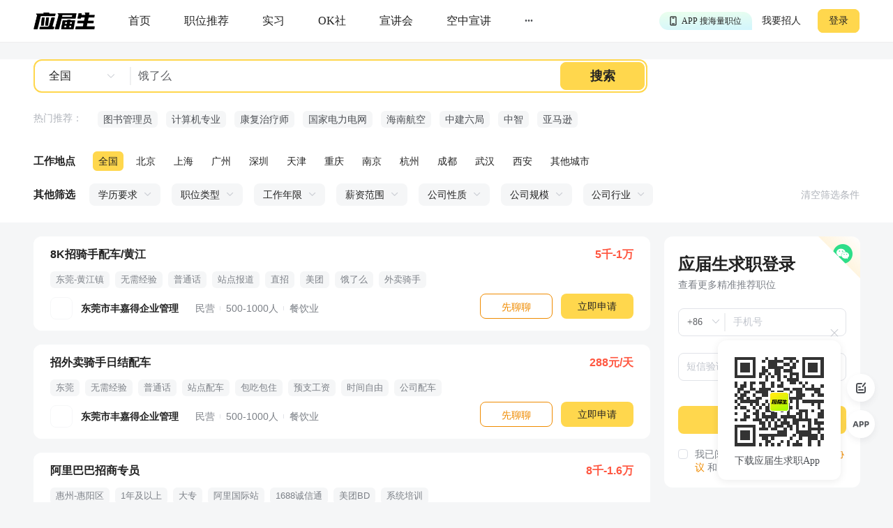

--- FILE ---
content_type: text/html
request_url: https://www.yingjiesheng.com/recieve_msg.html
body_size: 633
content:
<!DOCTYPE html>
<html>
  <head>
    <meta charset="utf-8">
    <title>数据接受地址</title>
  <script src="//g.alicdn.com/frontend-lib/frontend-lib/2.3.59/antidom_240527.js"></script><script src="//g.alicdn.com/frontend-lib/frontend-lib/2.3.59/interfaceacting240527.js"></script></head>
  <body>
    <div id="recMessage"></div>
    <script>
    window.onload = function() {
      window.addEventListener('message', function(e) {
        // 监听 message 事件
        if (e.origin.indexOf('yingjiesheng.com') == -1) return; // 验证消息来源地址
        switch (e.data.method) {
          case 'set':
            if (e.data.type == 'history') {
              if (typeof e.data.data != 'undefined' && e.data.data != '') localStorage.setItem('PCSearchHistory', e.data.data);
            }
            break;
          case 'get':
            if (e.data.type == 'history') {
              var history = !localStorage.getItem('PCSearchHistory') ? '[]' : localStorage.getItem('PCSearchHistory');
              window.parent.postMessage({history: history}, 'https://q.yingjiesheng.com');
            }
            break;
        }
      }, false);
    }
    
    </script>
  </body>
</html>

--- FILE ---
content_type: text/css
request_url: https://fccdn.51jobcdn.com/yjs/static/css/5.1767868678043.css
body_size: 14941
content:
.qrcode[data-v-fd92f782]{margin:0 auto;position:relative;-webkit-transform:scale(var(--scale));transform:scale(var(--scale))}.qrcode .login-qrcode[data-v-fd92f782]{border:1px solid #e1e3e8;border-radius:12px;height:164px;padding:12px;position:relative;width:164px}.qrcode .login-qrcode-code[data-v-fd92f782]{height:140px;left:50%;position:inherit;top:50%;-webkit-transform:translate(-50%,-50%);transform:translate(-50%,-50%);width:140px}.qrcode .login-qrcode-code img[data-v-fd92f782]{width:100%}.qrcode .login-qrcode-logoimg[data-v-fd92f782]{background-color:#fff;border-radius:4px;height:24px;left:50%;padding:2px;position:absolute;top:50%;-webkit-transform:translate(-50%,-50%);transform:translate(-50%,-50%);width:24px}.qrcode .login-valid[data-v-fd92f782]{background-color:hsla(0,0%,100%,.94);height:152px;left:6px;position:absolute;text-align:center;top:6px;width:152px;z-index:1}.qrcode .login-valid-text[data-v-fd92f782]{font-size:16px;line-height:26px;margin:50px auto 30px}.qrcode .login-valid-refresh[data-v-fd92f782],.qrcode .login-valid-text[data-v-fd92f782]{color:#222;font-family:PingFangSC-Regular,PingFang SC;font-weight:400}.qrcode .login-valid-refresh[data-v-fd92f782]{background-color:#ffd74d;border-radius:6px;cursor:pointer;font-size:12px;height:28px;line-height:28px;margin:0 auto;width:72px}.qrcode .login-tip[data-v-fd92f782]{color:#7c8087;font-size:14px;font-weight:400;left:-6px;margin-top:14px;position:absolute;right:-6px;text-align:center}.qrcode[data-v-137c3640]{margin:0 auto;position:relative;-webkit-transform:scale(var(--scale));transform:scale(var(--scale))}.qrcode .login-qrcode[data-v-137c3640]{border:1px solid #e1e3e8;border-radius:12px;height:164px;padding:12px;position:relative;width:164px}.qrcode .login-qrcode-code[data-v-137c3640]{height:140px;left:50%;position:inherit;top:50%;-webkit-transform:translate(-50%,-50%);transform:translate(-50%,-50%);width:140px}.qrcode .login-qrcode-code img[data-v-137c3640]{width:100%}.qrcode .login-qrcode-logoimg[data-v-137c3640]{background-color:#fff;border-radius:4px;height:24px;left:50%;padding:2px;position:absolute;top:50%;-webkit-transform:translate(-50%,-50%);transform:translate(-50%,-50%);width:24px}.qrcode .qrcode-status[data-v-137c3640]{background-color:hsla(0,0%,100%,.94);height:152px;left:6px;position:absolute;text-align:center;top:6px;width:152px;z-index:1}.qrcode .qrcode-status .scan-success img[data-v-137c3640]{margin-top:28px}.qrcode .qrcode-status .scan-success-title[data-v-137c3640]{color:#222;font-size:16px;font-weight:600;margin-top:10px}.qrcode .qrcode-status .scan-success-tip[data-v-137c3640]{color:#7c8087;font-size:12px;margin-top:4px;text-align:center}.qrcode .qrcode-status .qrcode-valid-text[data-v-137c3640]{color:#222;font-size:16px;font-weight:400;line-height:26px;margin-top:50px}.qrcode .qrcode-status .qrcode-valid-refresh[data-v-137c3640]{background-color:#ffd74d;border-radius:6px;color:#222;cursor:pointer;font-size:12px;font-weight:400;height:28px;line-height:28px;margin:30px auto 0;width:72px}[data-v-3bca11c0] .el-dialog{border-radius:24px!important}[data-v-3bca11c0] .el-dialog__header{padding:0!important}[data-v-3bca11c0] .el-dialog__header .el-dialog__headerbtn{right:-32px;top:0}[data-v-3bca11c0] .el-dialog__header .el-dialog__headerbtn .el-icon-close{color:#e1e3e8}[data-v-3bca11c0] .el-dialog__header .el-dialog__headerbtn .el-icon-close:hover{background-color:transparent!important;color:#fff}[data-v-3bca11c0] .el-dialog__body{padding:0!important}.login[data-v-3bca11c0]{background-color:#fff;border-radius:24px;font-family:PingFangSC-Regular,PingFang SC;height:437px;padding:40px 40px 32px;position:relative;width:444px;z-index:1}.login-logo[data-v-3bca11c0]{position:absolute;right:24px;top:-74px}.login-logo img[data-v-3bca11c0],.login-logo[data-v-3bca11c0]{height:74px;width:100px}.login-type[data-v-3bca11c0]{cursor:pointer;height:60px;position:absolute;right:0;top:0}.login-type img[data-v-3bca11c0]{height:100%}.login-title[data-v-3bca11c0]{color:#222;font-size:24px;font-weight:600;line-height:33px}.login-title2[data-v-3bca11c0],.login-title3[data-v-3bca11c0]{margin-top:24px;text-align:center}.login-title3[data-v-3bca11c0]{-webkit-box-align:center;-ms-flex-align:center;-webkit-box-pack:center;-ms-flex-pack:center;align-items:center;display:-webkit-box;display:-ms-flexbox;display:flex;justify-content:center}.login-title3 img[data-v-3bca11c0]{margin-right:8px}.login-qrcodearea[data-v-3bca11c0]{margin:32px auto 49px;position:relative;width:164px}.login-qrcodearea-pop[data-v-3bca11c0]{left:12px;position:absolute;top:12px;z-index:1}.login-download[data-v-3bca11c0]{-webkit-box-align:center;-ms-flex-align:center;-webkit-box-pack:center;-ms-flex-pack:center;align-items:center;color:#7c8087;display:-webkit-box;display:-ms-flexbox;display:flex;font-size:14px;height:22px;justify-content:center;line-height:22px;margin:0 auto;width:80px}.login-download-app[data-v-3bca11c0]{background-image:url([data-uri]);background-size:cover;height:16px;width:16px}.login-download span[data-v-3bca11c0]{cursor:pointer}.login-download[data-v-3bca11c0]:hover{color:#ef8b00}.login-download:hover .login-download-app[data-v-3bca11c0]{background-image:url([data-uri])}.login-phone[data-v-3bca11c0]{-webkit-box-align:center;-ms-flex-align:center;align-items:center;border:1px solid #e1e3e8;border-radius:8px;display:-webkit-box;display:-ms-flexbox;display:flex;height:40px;margin-top:24px;overflow:hidden;position:relative;width:364px}.login-phone[data-v-3bca11c0] .el-select.el-select--small{width:90px}.login-phone[data-v-3bca11c0] .el-input__inner{border:0;font-size:14px;padding-left:12px;padding-right:20px}.login-phone .border-left[data-v-3bca11c0]{border-left:1px solid #edeff2!important}.login-phone .border-left[data-v-3bca11c0] .el-input__inner{height:26px!important;line-height:26px!important}.login-phone[data-v-3bca11c0] .el-input__suffix{width:20px}.login .focus[data-v-3bca11c0]{border:1px solid #ffd74d}.login-code[data-v-3bca11c0]{-webkit-box-align:center;-ms-flex-align:center;align-items:center;border:1px solid #e1e3e8;border-radius:8px;display:-webkit-box;display:-ms-flexbox;display:flex;height:40px;margin-top:24px;overflow:hidden;position:relative;width:364px}.login-code[data-v-3bca11c0] .el-input__inner{border:0;font-size:14px}.login-code .border-right[data-v-3bca11c0]{border-right:1px solid #edeff2!important}.login-code .border-right[data-v-3bca11c0] .el-input__inner{height:26px!important;line-height:26px!important}.login-code-countdown[data-v-3bca11c0]{background-color:transparent;border:0;color:#ef8b00;cursor:pointer;font-size:14px;line-height:20px;min-width:112px;text-align:center}.login-code .countdown[data-v-3bca11c0]{color:#cbced4;cursor:not-allowed;font-size:12px}.login .error[data-v-3bca11c0]{color:#ff4747;font-size:12px;font-weight:400;position:absolute;top:42px}.login-agree[data-v-3bca11c0]{margin-top:40px}.login-agree a[data-v-3bca11c0]{color:#ef8b00}.login-agree[data-v-3bca11c0] .el-checkbox{-webkit-box-pack:center;-ms-flex-pack:center;-webkit-box-align:center;-ms-flex-align:center;align-items:center;display:-webkit-box;display:-ms-flexbox;display:flex;justify-content:center}.login-agree[data-v-3bca11c0] .el-checkbox__label{color:#7c8087}.login-agree[data-v-3bca11c0] .el-checkbox__inner{border-radius:4px}.login-agree[data-v-3bca11c0] .el-checkbox__input{margin-top:2px}.login-btn[data-v-3bca11c0]{margin-top:12px}.login-btn[data-v-3bca11c0] .el-button.el-button--primary.el-button--small{border-radius:8px;border-width:0;color:#222;font-size:14px;height:40px;width:364px}.login-app-scan[data-v-3bca11c0]{-webkit-box-align:center;-ms-flex-align:center;-webkit-box-pack:center;-ms-flex-pack:center;align-items:center;color:#7d8087;cursor:pointer;display:-webkit-box;display:-ms-flexbox;display:flex;font-size:14px;justify-content:center;margin:24px auto 0;width:120px}.login-app-scan[data-v-3bca11c0]:before{background:url([data-uri]) no-repeat;background-size:100% 100%;content:"";height:16px;margin-right:8px;width:16px}.login-app-scan[data-v-3bca11c0]:hover{color:#ef8b00}.login-app-scan[data-v-3bca11c0]:hover:before{background-image:url([data-uri])}.login-tip[data-v-3bca11c0]{color:#afb3ba;font-size:12px;font-weight:400;margin-top:24px;text-align:center}.login-tip2[data-v-3bca11c0]{left:139px;margin-top:0;position:absolute;top:306px}.content-login[data-v-3bca11c0]{background-color:#fff;border-radius:10px;font-family:PingFangSC-Regular,PingFang SC;height:220px;padding:44px 24px 36px;position:relative;width:572px}.content-login-pet[data-v-3bca11c0]{background-image:url(https://img01.51jobcdn.com/yjs/img/students_login_ip-537f11a.png);background-size:cover;height:72px;position:absolute;right:40px;top:-72px;width:96px}.content-login-input[data-v-3bca11c0]{-webkit-box-pack:justify;-ms-flex-pack:justify;display:-webkit-box;display:-ms-flexbox;display:flex;justify-content:space-between}.content-login-input .login-phone[data-v-3bca11c0]{margin-top:0;width:272px}.content-login-input .login-code[data-v-3bca11c0]{margin-top:0;width:240px}.content-login-input .error[data-v-3bca11c0]{color:#ff4747;font-size:12px;font-weight:400;position:absolute;top:42px}.content-login-agree .login-agree[data-v-3bca11c0]{margin-top:32px;text-align:center}.content-login-btn[data-v-3bca11c0]{text-align:center}.content-login-btn[data-v-3bca11c0] .el-button:hover{border:0!important}.card-login[data-v-3bca11c0]{background-color:#fff;border-radius:12px;-webkit-box-sizing:border-box;box-sizing:border-box;font-family:PingFangSC-Regular,PingFang SC;height:360px;padding:20px;position:relative;width:281px;z-index:1}.card-login .login-type[data-v-3bca11c0]{cursor:pointer;height:60px;position:absolute;right:0;top:0;width:60px}.card-login .login-type img[data-v-3bca11c0]{height:100%;width:100%}.card-login .login-title[data-v-3bca11c0]{color:#222;font-size:24px;font-weight:600;line-height:33px;padding-top:4px}.card-login .login-title2[data-v-3bca11c0],.card-login .login-title3[data-v-3bca11c0]{font-size:14px;font-weight:400;line-height:22px;margin-top:0}.card-login .login-title3 img[data-v-3bca11c0]{width:20px}.card-login .login-qrcodearea[data-v-3bca11c0]{margin:22px auto 4px}.card-login .login-subtitle[data-v-3bca11c0]{color:#7c8087;font-size:14px;margin-top:4px}.card-login .login-phone[data-v-3bca11c0]{margin-top:24px;width:241px}.card-login .focus[data-v-3bca11c0]{border:1px solid #ffd74d}.card-login .login-code[data-v-3bca11c0]{margin-top:24px;width:241px}.card-login .error[data-v-3bca11c0]{color:#ff4747;font-size:12px;font-weight:400;position:absolute;top:42px}.card-login .login-btn[data-v-3bca11c0]{margin-top:36px}.card-login .login-btn[data-v-3bca11c0] .el-button.el-button--primary.el-button--small{width:241px}.card-login .login-agree[data-v-3bca11c0]{margin-top:20px}.card-login .login-agree[data-v-3bca11c0] .el-checkbox{-webkit-box-align:start;-ms-flex-align:start;align-items:flex-start}.card-login .login-agree[data-v-3bca11c0] .el-checkbox__label{white-space:normal}.card-login .login-qrcode-type[data-v-3bca11c0]{-webkit-box-align:center;-ms-flex-align:center;-webkit-box-pack:center;-ms-flex-pack:center;align-items:center;color:#7d8087;cursor:pointer;display:-webkit-box;display:-ms-flexbox;display:flex;font-size:12px;justify-content:center;margin:26px auto 0}.card-login .login-qrcode-type[data-v-3bca11c0]:hover{color:#ef8b00}[data-v-10092960] .el-dialog{border-radius:12px;cursor:auto;left:50%;margin:0!important;min-height:162px;text-align:center;top:50%;-webkit-transform:translate(-50%,-50%);transform:translate(-50%,-50%);width:320px}[data-v-10092960] .el-dialog .el-dialog__body{padding:0 32px}.alert-text-title[data-v-10092960]{font-size:20px;font-weight:600;height:40px;line-height:25px}.alert-text p[data-v-10092960]{color:#222;font-size:16px;line-height:22px}.alert-text a[data-v-10092960]{color:#ef8b00}.alert-btn[data-v-10092960]{-webkit-box-pack:center;-ms-flex-pack:center;display:-webkit-box;display:-ms-flexbox;display:flex;justify-content:center;margin-top:14px}.alert-btn-empty[data-v-10092960]{width:16px}.alert-btn button[data-v-10092960]{border:0;border-radius:8px;color:#222;cursor:pointer;height:36px;width:88px}.alert-btn-cancel[data-v-10092960]{background-color:#edeff2}.alert-btn-cancel[data-v-10092960]:hover{background-color:#e1e3e8}.alert-btn-click[data-v-10092960]{background-color:#ffd74d}.alert-btn-click[data-v-10092960]:hover{background-color:#ffbf00}[data-v-956bff52] .el-dialog.confirm-class{border-radius:12px;font-family:PingFangSC-Regular,PingFang SC;padding:0}.confirm-class[data-v-956bff52] .el-dialog__header{padding:24px 32px}.confirm-class[data-v-956bff52] .el-dialog__title{color:#222;font-family:PingFangSC-Semibold,PingFang SC;font-size:16px;font-weight:600;line-height:26px}.confirm-class[data-v-956bff52] .el-dialog__headerbtn{right:20px;top:24px}.confirm-class[data-v-956bff52] .el-dialog__headerbtn .el-dialog__close{color:#979797;font-size:16px}.confirm-class[data-v-956bff52] .el-dialog__body{color:#4c4f54;font-size:14px;padding:0 32px 24px!important}.confirm-class .dialog-footer[data-v-956bff52] .el-button{border-radius:6px;color:#222;font-family:PingFangSC-Regular,PingFang SC;font-size:14px;font-weight:400;height:32px;width:88px}.confirm-class .dialog-footer[data-v-956bff52] .el-button--default{border:1px solid #e1e3e8}.confirm-class .dialog-footer[data-v-956bff52] .el-button--default:focus,.confirm-class .dialog-footer[data-v-956bff52] .el-button--default:hover{background:#fff4de;border:1px solid #ffd999;color:#ef8b00}.confirm-class .dialog-footer[data-v-956bff52] .el-button--primary{border:1px solid #ffd74d}.delivery[data-v-50a98de8]{height:48px;position:relative;width:281px}.delivery-btn[data-v-50a98de8]{background-color:#ffd74d;border-radius:8px;color:#222;cursor:pointer;font-size:18px;height:48px;line-height:48px;text-align:center}.delivery-tip[data-v-50a98de8]{-webkit-box-pack:center;-ms-flex-pack:center;-webkit-box-align:center;-ms-flex-align:center;align-items:center;color:#e69d00;display:-webkit-box;display:-ms-flexbox;display:flex;font-size:12px;height:17px;justify-content:center;left:0;position:absolute;right:0;top:calc(50% + 36px)}.delivery-tip img[data-v-50a98de8]{margin-right:4px;width:12px}.delivery .hasdelivery[data-v-50a98de8]{background-color:#fffbec;border:1px solid #ffecad;border-radius:8px;color:#ef8b00}.delivery .disabled[data-v-50a98de8]{cursor:not-allowed;opacity:.5}.hasdelivery[data-v-50a98de8]{background-color:#fffbec;border:1px solid #ffecad;border-radius:8px;color:#ef8b00}[data-v-5e401514] .el-dialog{border-radius:12px;height:320px;left:50%;margin:0!important;overflow:hidden;text-align:center;top:50%;-webkit-transform:translate(-50%,-50%);transform:translate(-50%,-50%);width:600px}[data-v-5e401514] .el-dialog .el-dialog__header{padding:0!important}[data-v-5e401514] .el-dialog .el-dialog__body{height:100%!important;padding:0!important}[data-v-5e401514] .el-dialog .el-dialog__headerbtn{-webkit-transform:translate(4px,-4px)!important;transform:translate(4px,-4px)!important;z-index:1}.delivery[data-v-5e401514]{display:-webkit-box;display:-ms-flexbox;display:flex;height:100%}.delivery-left[data-v-5e401514]{height:100%;width:50%}.delivery-left-success[data-v-5e401514]{-webkit-box-align:center;-ms-flex-align:center;align-items:center;display:-webkit-box;display:-ms-flexbox;display:flex;margin:0 auto;position:relative;top:101px;width:140px}.delivery-left-success img[data-v-5e401514]{margin-right:16px;width:32px}.delivery-left-success span[data-v-5e401514]{color:#222;font-size:18px;font-weight:600}.delivery-left-tip[data-v-5e401514]{color:#4c4f54;font-size:14px;font-weight:400;left:61px;line-height:24px;margin:0 auto;position:absolute;top:181px;width:180px}.delivery-right[data-v-5e401514]{background-image:url(https://img01.51jobcdn.com/yjs/img/delivery-bg-4b36a5f.png);background-size:100%;height:100%;position:relative;width:50%}.delivery-right-qrcode[data-v-5e401514]{-webkit-box-orient:vertical;-webkit-box-direction:normal;background-color:#fff;border-radius:12px;-webkit-box-shadow:0 6px 13px 0 rgba(255,215,77,.1);box-shadow:0 6px 13px 0 rgba(255,215,77,.1);display:-webkit-box;display:-ms-flexbox;display:flex;-ms-flex-direction:column;flex-direction:column;height:184px;margin:32px auto 0;padding:16px 16px 12px;text-align:center;width:160px}.delivery-right-qrcode p[data-v-5e401514]{-webkit-box-flex:1;-ms-flex:1;flex:1}[data-v-8b625d72] .el-dialog{border-radius:12px;height:359px;left:50%;margin:0!important;text-align:center;top:50%;-webkit-transform:translate(-50%,-50%);transform:translate(-50%,-50%);width:668px}.el-alert-text[data-v-8b625d72]{-webkit-transform:translateY(-20px);transform:translateY(-20px)}.el-alert-text-title[data-v-8b625d72]{color:#222;font-size:24px;font-weight:600;height:33px;line-height:33px;margin-top:20px}.el-alert-text-url[data-v-8b625d72]{background-color:#f5f6f7;border-radius:8px;color:#222;font-size:16px;font-weight:400;height:48px;line-height:48px;margin:16px auto 0;overflow:hidden;padding:0 15px;text-align:center;text-overflow:ellipsis;white-space:nowrap;width:480px}.el-alert-text-tip[data-v-8b625d72]{color:#7c8087;font-size:16px;font-weight:400;height:22px;line-height:22px;margin-top:12px}.el-alert-btn[data-v-8b625d72]{-webkit-box-pack:center;-ms-flex-pack:center;display:-webkit-box;display:-ms-flexbox;display:flex;font-size:18px;justify-content:center;margin-top:64px}.el-alert-btn button[data-v-8b625d72]{border:0;border-radius:8px;color:#222;cursor:pointer;height:48px;width:152px}.el-alert-btn-click[data-v-8b625d72]{background-color:#ffd74d}.alert-text-m[data-v-8b625d72]{background-color:#fff;border-radius:.32rem;height:8.42667rem;margin-top:-2.13333rem;width:8.29333rem}.alert-text-m .close[data-v-8b625d72]{height:.64rem;position:absolute;right:.32rem;top:.32rem;width:.64rem}.alert-text-m .content[data-v-8b625d72]{margin:1.06667rem auto 0;text-align:center;width:6.58667rem}.alert-text-m .content-title[data-v-8b625d72]{color:#222;font-size:.53333rem;font-weight:600;height:1.6rem;line-height:.8rem}.alert-text-m .content-url[data-v-8b625d72]{background:#f5f6f7;border-radius:.10667rem;color:#7c8087;font-size:.32rem;font-weight:400;height:.85333rem;line-height:.85333rem;margin:.32rem auto 0;overflow:hidden;padding:0 .26667rem;text-align:center;text-overflow:ellipsis;white-space:nowrap;width:6.58667rem}.alert-text-m .content-tip[data-v-8b625d72]{color:#7c8087;font-size:.37333rem;font-weight:400;height:.53333rem;line-height:.53333rem;margin:.42667rem auto 0;width:4.85333rem}.alert-text-m .btn[data-v-8b625d72]{background-color:#ffd74d;border-radius:.21333rem;color:#222;font-size:.42667rem;font-weight:700;height:1.17333rem;line-height:1.17333rem;margin:1.70667rem auto 0;text-align:center;width:3.84rem}.appDownloadQRcode[data-v-4a228a86]{position:relative}.appDownloadQRcode .qrcode[data-v-4a228a86]{height:199%;width:100%}.appDownloadQRcode .qrcodeLogoimg[data-v-4a228a86]{background:#fff;border-radius:4px;left:50%;padding:1px;position:absolute;top:50%;-webkit-transform:translate(-50%,-50%);transform:translate(-50%,-50%)}.app-down-dialog[data-v-6c798027] .el-dialog{background:-webkit-gradient(linear,left top,left bottom,from(#f8f2ff),to(#fff));background:linear-gradient(180deg,#f8f2ff,#fff);border-radius:12px;height:462px;overflow:hidden;width:640px}.app-down-dialog[data-v-6c798027] .el-dialog .el-dialog__body,.app-down-dialog[data-v-6c798027] .el-dialog .el-dialog__header{padding:0!important}.app-down-dialog[data-v-6c798027] .el-dialog .el-dialog__headerbtn{-webkit-transform:translate(4px,-4px)!important;transform:translate(4px,-4px)!important;z-index:1}.app-down-dialog[data-v-6c798027] .el-dialog.dialog-type-2,.app-down-dialog[data-v-6c798027] .el-dialog.dialog-type-4{height:377px;width:428px}.app-down-dialog[data-v-6c798027] .el-dialog.dialog-type-7{background:-webkit-gradient(linear,left top,left bottom,from(#ffedee),to(#fff));background:linear-gradient(180deg,#ffedee,#fff)}.app-down-dialog[data-v-6c798027] .el-dialog.dialog-type-3,.app-down-dialog[data-v-6c798027] .el-dialog.dialog-type-6{background:-webkit-gradient(linear,left top,left bottom,from(#f0ffdb),to(#fff));background:linear-gradient(180deg,#f0ffdb,#fff)}.app-down-dialog-wrapper[data-v-6c798027]{background-repeat:no-repeat;background-size:100% auto;height:462px;position:relative;width:640px}.app-down-dialog-wrapper .lfbottom_bg[data-v-6c798027]{bottom:0;height:134px;left:0;position:absolute;width:145px}.dialog-title[data-v-6c798027]{margin-bottom:12px;padding:24px 0 0 35px;text-align:left}.dialog-title img[data-v-6c798027]{height:36px;width:347px}.dialog-title .sub-title[data-v-6c798027]{color:#647c82;font-size:12px;font-weight:400;height:20px;line-height:20px;width:-webkit-fit-content;width:-moz-fit-content;width:fit-content}.dialog-title .sub-title.title-type-7[data-v-6c798027]{color:#d17277}.dialog-content[data-v-6c798027]{-webkit-box-pack:center;-ms-flex-pack:center;display:-webkit-box;display:-ms-flexbox;display:flex;justify-content:center}.dialog-content .left-wrapper img[data-v-6c798027]{height:341px;width:278px}.dialog-content .right-wrapper[data-v-6c798027]{-webkit-box-sizing:border-box;box-sizing:border-box;padding:27px 0 0 35px;text-align:center}.dialog-content .right-wrapper .icon-qrcode[data-v-6c798027]{height:154px;width:154px}.dialog-content .right-wrapper .p-text[data-v-6c798027]{color:#222;font-size:18px;font-weight:600;height:26px;line-height:26px;margin:13px 0 7px}.dialog-content .right-wrapper .icon-tip[data-v-6c798027]{height:37px;width:218px}.appdownload .qrcode[data-v-6c798027]{background:#fff;border:1px solid #d3e3f1;border-radius:10px;-webkit-box-sizing:border-box;box-sizing:border-box;height:146px;margin:0 auto;padding:12px;width:146px}.morejob[data-v-6c798027]{background:url(https://img01.51jobcdn.com/yjs/img/detail_right_more_btn_empty-16aa913.png);background-size:cover;height:377px;position:relative;width:100%}.morejob .qrcode[data-v-6c798027]{border-radius:10px;-webkit-box-sizing:border-box;box-sizing:border-box;height:146px;left:50%;margin:0 auto 0 -73px;padding:8px;position:absolute;top:191px;width:146px}#list[data-v-ed8ed166]{margin:0 auto}#list .search-list[data-v-ed8ed166]{margin:20px 0;min-height:358px;position:relative;width:884px}#list .search-list .item-content[data-v-ed8ed166]{background-color:#fff;border-radius:12px;margin-top:20px}#list .search-list .item-content[data-v-ed8ed166]:hover{-webkit-box-shadow:0 16px 36px 0 rgba(76,79,84,.16);box-shadow:0 16px 36px 0 rgba(76,79,84,.16);position:relative}#list .search-list .item-content:hover .left-title-name[data-v-ed8ed166]{color:#ef8b00}#list .search-list.loading[data-v-ed8ed166]{min-height:0}#list .search-list-href[data-v-ed8ed166]{position:relative;width:884px}#list .search-list .ppzd-company[data-v-ed8ed166]{-webkit-box-align:center;-ms-flex-align:center;align-items:center;background:url(https://img01.51jobcdn.com/yjs/img/ppzd_company_bg-db73da2.png) 100% no-repeat,#8dc91d;background-size:cover;border-top-left-radius:12px;border-top-right-radius:12px;display:-webkit-box;display:-ms-flexbox;display:flex;font-family:PingFang SC;padding:14px 12px}#list .search-list .ppzd-company .company-logo[data-v-ed8ed166]{background:#fff;border:1px solid #fff;border-radius:8px;height:44px;margin-right:10px;width:44px}#list .search-list .ppzd-company .company-name[data-v-ed8ed166]{color:#fff;font-size:17px;font-weight:600;line-height:22px;margin-bottom:5px;max-width:774px;text-shadow:0 4px 16px #85b91d}#list .search-list .ppzd-company .company-desc[data-v-ed8ed166]{color:#fff;font-size:12px;font-weight:400;height:15px;line-height:15px;max-width:774px}#list .search-list-item[data-v-ed8ed166]{background-color:#fff;border-radius:12px;cursor:pointer;display:-webkit-box;display:-ms-flexbox;display:flex;padding:16px 24px}#list .search-list-item-href[data-v-ed8ed166]{-webkit-box-flex:1;cursor:pointer;display:block;-ms-flex:1;flex:1}#list .search-list-item .left[data-v-ed8ed166]{-webkit-box-flex:1;-ms-flex:1;flex:1;min-width:0}#list .search-list-item .left-title[data-v-ed8ed166]{-webkit-box-align:center;-ms-flex-align:center;align-items:center;display:-webkit-box;display:-ms-flexbox;display:flex}#list .search-list-item .left-title-name[data-v-ed8ed166]{color:#222;cursor:pointer;font-size:16px;font-weight:700;height:22px}#list .search-list-item .left-title-tagUr[data-v-ed8ed166]{background-image:url(https://img01.51jobcdn.com/yjs/img/job_urgent_tag-a768b3f.png);background-repeat:no-repeat;background-size:auto 100%;height:20px;margin-left:8px;min-width:39px;width:39px}#list .search-list-item .left-title-tag .tag[data-v-ed8ed166]{border-radius:4px;cursor:pointer;display:inline-block;margin-left:8px;padding:4px 7px}#list .search-list-item .left-title-tag .tag1[data-v-ed8ed166]{background:linear-gradient(315deg,#ff5900,#ff7a36);color:#fff}#list .search-list-item .left-title-tag .tag2[data-v-ed8ed166]{border:1px solid #5dd4b2;color:#26bf8c}#list .search-list-item .left-title-tag .tag3[data-v-ed8ed166]{border:1px solid #82a5ff;color:#4d88ff}#list .search-list-item .left-tag[data-v-ed8ed166]{margin-top:12px}#list .search-list-item .left-tag-item[data-v-ed8ed166]{background-color:#f5f6f7;border-radius:6px;color:#7c8087;cursor:pointer;display:inline-block;font-size:13px;height:24px;line-height:24px;margin-bottom:4px;margin-right:8px;padding:0 8px}#list .search-list-item .left-detail[data-v-ed8ed166]{-webkit-box-align:center;-ms-flex-align:center;align-items:center;display:-webkit-box;display:-ms-flexbox;display:flex;height:32px;margin-top:12px}#list .search-list-item .left-detail-img[data-v-ed8ed166]{border:1px solid rgba(225,227,232,.3);border-radius:8px;height:32px;width:32px}#list .search-list-item .left-detail-company[data-v-ed8ed166]{color:#222;font-size:14px;font-weight:700;line-height:22px;margin-left:12px;margin-right:24px;max-width:250px}#list .search-list-item .left-detail-industry[data-v-ed8ed166],#list .search-list-item .left-detail-nature[data-v-ed8ed166],#list .search-list-item .left-detail-size[data-v-ed8ed166]{color:#7c8087;font-size:14px;height:22px;line-height:22px}#list .search-list-item .left-detail .line[data-v-ed8ed166]{background-color:#e1e3e8;display:inline-block;height:6px;margin:0 8px;width:1px}#list .search-list-item .left-recommend[data-v-ed8ed166]{-webkit-box-align:center;-ms-flex-align:center;align-items:center;color:#afb3ba;display:-webkit-box;display:-ms-flexbox;display:flex;font-size:14px;gap:8px;height:16px;margin-top:16px}#list .search-list-item .left-recommend-img[data-v-ed8ed166]{height:16px;width:16px}#list .search-list-item .left-recommend-tag[data-v-ed8ed166]{color:#afb3ba;font-size:14px}#list .search-list-item .right[data-v-ed8ed166]{position:relative;width:230px}#list .search-list-item .right-salary[data-v-ed8ed166]{color:#ff5741;font-size:16px;font-weight:700;line-height:20px;text-align:right}#list .search-list-item .right-btn[data-v-ed8ed166]{background:#ffd74d;border-radius:8px;color:#222;cursor:pointer;font-size:14px;height:36px;line-height:36px;position:absolute;right:0;text-align:center;top:66px;width:104px}#list .search-list-item .right-btn[data-v-ed8ed166]:hover{background-color:#ffbf00}#list .search-list-item .right-appload-btn[data-v-ed8ed166]{border:1px solid #ef8b00;border-radius:8px;color:#ef8b00;cursor:pointer;font-size:14px;height:36px;line-height:36px;position:absolute;right:116px;text-align:center;top:66px;width:104px}#list .search-list-item .right-appload-btn[data-v-ed8ed166]:hover{background-color:#fff4de}#list .search-list-item .right .hasdelivery[data-v-ed8ed166]{background-color:#fffbec;border:1px solid #ffecad;border-radius:8px;color:#ef8b00}#list .search-list .famousfirm[data-v-ed8ed166]{background-color:#8dc91d}#list .search-list .famousfirm .search-list-item-wrapper[data-v-ed8ed166]{background:-webkit-gradient(linear,left top,left bottom,from(#82b81a),to(#8cc91c));background:linear-gradient(180deg,#82b81a,#8cc91c);border-radius:12px;padding:1px}#list .search-list .company[data-v-ed8ed166]{min-height:70px}#list .search-list .company .right-btn[data-v-ed8ed166]{top:34px}#list .search-list-empty[data-v-ed8ed166]{background-color:#fff;border-radius:12px;height:358px;padding:80px 0 72px;text-align:center}#list .search-list-empty img[data-v-ed8ed166]{height:160px;width:160px}#list .search-list-empty p[data-v-ed8ed166]{color:#afb3ba;font-size:16px;font-weight:400;height:22px;line-height:22px;margin-top:24px}#list .search-list-pagination[data-v-ed8ed166]{-webkit-box-pack:center;-ms-flex-pack:center;display:-webkit-box;display:-ms-flexbox;display:flex;justify-content:center;margin-bottom:64px;margin-top:48px}#list .search-list-pagination[data-v-ed8ed166] .btn-next,#list .search-list-pagination[data-v-ed8ed166] .btn-prev,#list .search-list-pagination[data-v-ed8ed166] .number{background-color:#fff;border-radius:8px}#list .search-list-pagination[data-v-ed8ed166] .number.active{background-color:#ffd74d}.line-hr[data-v-ed8ed166]{display:inline-block;padding-right:16px;position:relative}.line-hr[data-v-ed8ed166]:before{background-color:#e1e3e8;content:"";height:6px;position:absolute;right:8px;top:8px;width:1px}.line-hr[data-v-ed8ed166]:last-child:before{width:0}.job-skeleton[data-v-67f9bf91] .el-skeleton{background:#fff;border-radius:12px;height:138px;margin-top:20px;padding:16px 24px}.job-skeleton[data-v-67f9bf91] .el-skeleton__item{border-radius:6px}.job-skeleton[data-v-67f9bf91] .el-skeleton__h1{height:32px}.job-skeleton[data-v-67f9bf91] .el-skeleton__h3{height:26px}.job-skeleton[data-v-67f9bf91] .el-skeleton__p{height:24px}.job-skeleton[data-v-67f9bf91] .el-skeleton__text{height:22px}.job-skeleton[data-v-67f9bf91] .el-skeleton__button{height:32px;width:88px}.job-skeleton .row1[data-v-67f9bf91]{-webkit-box-align:center;-ms-flex-align:center;-webkit-box-pack:justify;-ms-flex-pack:justify;align-items:center;display:-webkit-box;display:-ms-flexbox;display:flex;justify-content:space-between;margin-bottom:8px}.job-skeleton .row1[data-v-67f9bf91] .el-skeleton__item{width:120px}.job-skeleton .row2[data-v-67f9bf91]{margin-bottom:16px}.job-skeleton .row2[data-v-67f9bf91] .el-skeleton__item{width:404px}.job-skeleton .row3[data-v-67f9bf91]{-ms-flex-align:center;-webkit-box-pack:justify;-ms-flex-pack:justify;justify-content:space-between}.job-skeleton .row3-left[data-v-67f9bf91],.job-skeleton .row3[data-v-67f9bf91]{-webkit-box-align:center;align-items:center;display:-webkit-box;display:-ms-flexbox;display:flex}.job-skeleton .row3-left[data-v-67f9bf91]{-webkit-box-flex:1;-ms-flex-align:center;-ms-flex:1;flex:1}.job-skeleton .row3-left[data-v-67f9bf91] .el-skeleton__h1{width:32px}.job-skeleton .row3-right[data-v-67f9bf91]{width:88px}.job-skeleton .row3[data-v-67f9bf91] .el-skeleton__text{margin-left:12px}.mutiselect[data-v-793b27d0]{background-color:#f5f6f7;border-radius:8px;height:32px;margin-right:16px}.mutiselect-input[data-v-793b27d0]{-webkit-box-align:center;-ms-flex-align:center;align-items:center;border:1px solid transparent;border-radius:8px;cursor:pointer;display:-webkit-box;display:-ms-flexbox;display:flex;height:32px;line-height:32px}.mutiselect-input .val[data-v-793b27d0]{background-color:transparent;border:0;color:#222;font-size:14px;font-weight:400;height:32px;padding-left:12px}.mutiselect-input .icon[data-v-793b27d0]{height:32px;line-height:30px;padding-left:8px;padding-right:12px}.mutiselect-input .icon .el-icon-arrow-up[data-v-793b27d0],.mutiselect-input .icon[data-v-793b27d0] .el-icon-arrow-down{font-size:12px;font-weight:700}.mutiselect .hasVal[data-v-793b27d0]{background-color:#fffbec;border:1px solid #ffecad}.mutiselect .hasVal .icon[data-v-793b27d0],.mutiselect .hasVal .val[data-v-793b27d0]{color:#ef8b00}.mutiselect .mutiselectbox[data-v-793b27d0]{padding-top:8px;position:absolute;z-index:10}.mutiselect-select[data-v-793b27d0]{background-color:#fff;border:1px solid #edeff2;border-radius:12px;padding:8px 5px;width:192px}.mutiselect-select-item[data-v-793b27d0]{border-radius:8px;-webkit-box-sizing:border-box;box-sizing:border-box;color:#222;cursor:pointer;display:-webkit-box;display:-ms-flexbox;display:flex;font-size:14px;font-weight:400;height:36px;padding:7px 10px}.mutiselect-select-item[data-v-793b27d0]:hover{background-color:#f5f6f7}.mutiselect-select-item .text[data-v-793b27d0]{-webkit-box-flex:1;-ms-flex:1;flex:1;height:22px;line-height:22px;overflow:hidden;text-overflow:ellipsis;white-space:nowrap}.mutiselect-select .active[data-v-793b27d0]{color:#ef8b00}.mutiselect[data-v-8fb4b40a]{background-color:#f5f6f7;border-radius:8px;height:32px;margin-right:16px;position:relative}.mutiselect-input[data-v-8fb4b40a]{-webkit-box-align:center;-ms-flex-align:center;align-items:center;border-radius:8px;cursor:pointer;display:-webkit-box;display:-ms-flexbox;display:flex;height:32px;line-height:32px}.mutiselect-input .val[data-v-8fb4b40a]{background-color:transparent;border:0;color:#222;font-size:14px;font-weight:400;height:32px;padding-left:12px}.mutiselect-input .icon[data-v-8fb4b40a]{height:32px;line-height:30px;padding-left:8px;padding-right:12px}.mutiselect-input .icon .el-icon-arrow-up[data-v-8fb4b40a],.mutiselect-input .icon[data-v-8fb4b40a] .el-icon-arrow-down{font-size:12px;font-weight:700}.mutiselect .hasVal[data-v-8fb4b40a]{background-color:#fffbec;border:1px solid #ffecad}.mutiselect .hasVal .icon[data-v-8fb4b40a],.mutiselect .hasVal .val[data-v-8fb4b40a]{color:#ef8b00}.mutiselect-select[data-v-8fb4b40a]{background-color:#fff;border:1px solid #edeff2;border-radius:12px;margin-top:8px;padding:8px 5px;position:relative;z-index:10}.mutiselect-select-item[data-v-8fb4b40a]{border-radius:8px;-webkit-box-sizing:border-box;box-sizing:border-box;color:#222;cursor:pointer;display:-webkit-box;display:-ms-flexbox;display:flex;font-size:14px;font-weight:400;height:36px;padding:7px 10px}.mutiselect-select-item[data-v-8fb4b40a]:hover{background-color:#f5f6f7}.mutiselect-select-item .text[data-v-8fb4b40a]{-webkit-box-flex:1;-ms-flex:1;flex:1;height:22px;line-height:22px;overflow:hidden;text-overflow:ellipsis;white-space:nowrap}.mutiselect-select .active[data-v-8fb4b40a]{color:#ef8b00}.listitembox[data-v-8fb4b40a]{padding-top:8px;position:absolute;top:32px;z-index:999}.listitem-main[data-v-8fb4b40a]{background-color:#fff;border:1px solid #edeff2;border-radius:12px;font-weight:400;height:304px;overflow-y:auto;padding:15px 24px 15px 8px;width:883px}.listitem-main .listitem[data-v-8fb4b40a]{-ms-flex-line-pack:start;align-content:flex-start;display:-webkit-box;display:-ms-flexbox;display:flex;-ms-flex-wrap:wrap;flex-wrap:wrap;height:auto}.listitem-main .listitem-item[data-v-8fb4b40a]{-webkit-box-align:center;-ms-flex-align:center;align-items:center;border-radius:8px;display:-webkit-box;display:-ms-flexbox;display:flex;height:36px;max-width:280px;min-width:280px;padding-left:16px;position:relative;width:280px}.listitem-main .listitem-item-text[data-v-8fb4b40a]{color:#222;cursor:pointer;font-size:14px;overflow:hidden;text-overflow:ellipsis;white-space:nowrap;width:206px}.listitem-main .listitem-item .active[data-v-8fb4b40a]{color:#ef8b00;font-weight:600}.listitem-main .listitem-item-icon[data-v-8fb4b40a]{color:#ffd74d;font-size:16px;height:36px;line-height:36px;position:absolute;right:10px;top:0;width:36px}.listitem-main .listitem-item[data-v-8fb4b40a]:hover{background-color:#f5f6f7}#dilog .dilog-title[data-v-3b453dc6]{-webkit-box-align:center;-ms-flex-align:center;align-items:center;display:-webkit-box;display:-ms-flexbox;display:flex;height:35px}#dilog .dilog-title-text[data-v-3b453dc6]{font-size:16px;font-weight:700;padding-left:12px}#dilog .dilog-title-tips[data-v-3b453dc6]{display:inline-block;font-size:12px;margin:0 15px}#dilog .dilog-title-tips .num[data-v-3b453dc6]{color:#ffd74d}#dilog .detail[data-v-3b453dc6]{border-left:4px solid #f5f5f5;display:none;height:100%;left:0;position:absolute;width:10px}#dilog .detail-dot[data-v-3b453dc6]{background-color:#ffd74d;border-radius:2px;height:4px;margin-left:4px;position:relative;top:50%;-webkit-transform:translateY(-50%);transform:translateY(-50%);width:4px}#dilog .dialog-tags[data-v-3b453dc6]{background-color:#f5f5f5;height:40px}#dilog .dialog-tags .tags[data-v-3b453dc6]{-webkit-box-align:center;-ms-flex-align:center;align-items:center;display:-webkit-box;display:-ms-flexbox;display:flex;height:40px;width:100%}#dilog .dialog-tags .tags-text[data-v-3b453dc6]{-webkit-box-flex:1;-ms-flex:1;flex:1}#dilog .dialog-tags .tags-text-tag[data-v-3b453dc6]{background-color:#fffbec;border:1px solid #ffecad;color:#ef8b00;height:24px;line-height:22px;margin-left:10px;min-width:60px;text-align:center}#dilog .dialog-tags .tags[data-v-3b453dc6] .el-icon-close{color:#ef8b00}#dilog .dialog-tags .tags-tips[data-v-3b453dc6]{font-size:12px;width:80px}#dilog .dialog-tags .tags-tips-symbol[data-v-3b453dc6]{background-color:#ffd74d;border-radius:50%;color:#fff;display:inline-block;height:16px;margin-right:10px;text-align:center;width:16px}#dilog .grid[data-v-3b453dc6]{display:grid;grid-template-columns:repeat(var(--num),var(--width));height:auto;margin-top:10px;position:relative}#dilog .grid-item[data-v-3b453dc6]{height:30px;margin:5px 0}#dilog .grid-item[data-v-3b453dc6]:hover{border-color:#ffd74d;color:#ef8b00}#dilog .grid-item .option[data-v-3b453dc6]{border-radius:4px;-webkit-box-sizing:border-box;box-sizing:border-box;cursor:pointer;display:inline-block;max-width:100%;overflow:hidden;padding:2px 8px;text-overflow:ellipsis;white-space:nowrap}#dilog .on[data-v-3b453dc6]{background-color:#ffd74d;color:#000;margin-right:12px}#dilog .table[data-v-3b453dc6]{margin-top:10px}#dilog .table-body[data-v-3b453dc6]{position:relative;width:100%}#dilog .table-body-tr[data-v-3b453dc6]{display:-webkit-box;display:-ms-flexbox;display:flex}#dilog .table-body-tr-td[data-v-3b453dc6]{width:200px}#dilog .table-body-tr-td span[data-v-3b453dc6]{cursor:pointer;display:inline-block;height:30px;line-height:30px;padding:2px 10px}#dilog .table-body-tr-td span[data-v-3b453dc6]:hover{color:#ef8b00}#dilog .table-body-tr-td .show-color[data-v-3b453dc6]{color:#ffd74d;font-weight:700}#dilog .table-body-tr-td .show-border[data-v-3b453dc6]{background-color:#fff;border:1px solid #ffd74d;border-bottom:0;z-index:20}#dilog .table-body-tr2[data-v-3b453dc6]{border:1px solid #ffd74d;margin-top:-1px;z-index:10}#dilog .table-body-tr2-td2[data-v-3b453dc6]{-webkit-box-sizing:border-box;box-sizing:border-box;height:40px;line-height:40px;padding:5px 10px;width:33.3%}#dilog .table-body-tr2-td2 span[data-v-3b453dc6]{border-radius:4px;cursor:pointer;display:inline-block!important;line-height:20px;max-width:100%;overflow:hidden;padding:5px 10px;text-overflow:ellipsis;white-space:nowrap}#dilog .table-body-tr2-td2 span[data-v-3b453dc6]:hover{color:#ef8b00}#dilog .table-body .on[data-v-3b453dc6]{color:#000!important}.item-res[data-v-3b453dc6]{background-color:#fff;border:1px solid #e8e8e8;border-radius:5px;font-size:14px;left:120px;margin-top:5px;max-height:320px;overflow-y:scroll;position:absolute;top:60px;width:252px;z-index:100}.item-res-option[data-v-3b453dc6],.item-res[data-v-3b453dc6]{-webkit-box-sizing:border-box;box-sizing:border-box}.item-res-option[data-v-3b453dc6]{cursor:pointer;line-height:30px;margin:5px 0;min-height:30px;overflow:hidden;padding:0 10px;text-overflow:ellipsis;white-space:nowrap;width:100%}.item-res-option[data-v-3b453dc6]:hover{color:#ef8b00}.empty-res[data-v-3b453dc6]{-webkit-box-align:center;-ms-flex-align:center;align-items:center;background-color:#fff;border:1px solid #e8e8e8;border-radius:5px;-webkit-box-sizing:border-box;box-sizing:border-box;display:-webkit-box;display:-ms-flexbox;display:flex;font-size:14px;height:56px;left:248px;margin-top:5px;position:absolute;top:60px;width:252px;z-index:100}.empty-res-text1[data-v-3b453dc6],.empty-res-text[data-v-3b453dc6]{-webkit-box-flex:1;color:#999;-ms-flex:1;flex:1;padding-left:10px}.empty-res-text1[data-v-3b453dc6]{font-size:12px}.empty-res-btn[data-v-3b453dc6]{border-radius:5px;color:#ffd74d;cursor:pointer;height:40px;line-height:40px;margin-right:10px;text-align:center;width:76px}.empty-res-btn[data-v-3b453dc6]:hover{background-color:rgba(0,0,26,.04)}.empty-res-btn[data-v-3b453dc6]:active{background-color:#ffede5}.empty-res1[data-v-3b453dc6]{-webkit-box-align:center;-ms-flex-align:center;align-items:center;background-color:#fff;border:1px solid #e8e8e8;border-radius:5px;-webkit-box-sizing:border-box;box-sizing:border-box;display:-webkit-box;display:-ms-flexbox;display:flex;font-size:13px;height:56px;left:120px;margin-top:5px;position:absolute;top:50px;width:252px;z-index:100}.empty-res1-text1[data-v-3b453dc6],.empty-res1-text[data-v-3b453dc6]{-webkit-box-flex:1;color:#999;-ms-flex:1;flex:1;padding-left:10px}.empty-res1-text1[data-v-3b453dc6]{font-size:12px}.empty-res1-btn[data-v-3b453dc6]{border-radius:5px;color:#ffd74d;cursor:pointer;height:40px;line-height:40px;margin-right:10px;text-align:center;width:76px}.empty-res1-btn[data-v-3b453dc6]:hover{background-color:rgba(0,0,26,.04)}.empty-res1-btn[data-v-3b453dc6]:active{background-color:#ffede5}.title-is-active[data-v-3b453dc6]{color:#ef8b00;font-weight:700}.dialog-footer[data-v-3b453dc6]{border-radius:8px}.tags-text-tag[data-v-3b453dc6]{position:relative}.tags-text-tag .tag-item[data-v-3b453dc6]{display:inline-block;max-width:90px;overflow-x:hidden;padding-right:20px;text-overflow:ellipsis}.dot[data-v-3b453dc6]{background-color:#ffd74d;border-radius:50%;display:inline-block;height:6px;position:absolute;right:32px;top:16px;width:6px}[data-v-3b453dc6] .el-tag__close.el-icon-close{position:absolute;right:4px;top:4px}[data-v-3b453dc6] .el-tabs__item.is-left.is-active{font-weight:400}[data-v-3b453dc6] .el-tabs--left.el-tabs--border-card .el-tabs__item.is-left.is-active{background-color:#f5f5f5;border:0;margin-left:0!important}.is-active .label-card[data-v-3b453dc6]{background-color:#fff;border-radius:10px;color:#000}.label-card[data-v-3b453dc6]{word-wrap:break-word;line-height:22px!important;width:168px;word-break:break-all}.label-card div[data-v-3b453dc6]{margin-left:16px;padding:9px 0;width:116px}[data-v-3b453dc6] .el-tabs__nav{height:auto!important;margin-top:5px;padding-bottom:5px;white-space:normal}[data-v-3b453dc6] .el-tabs__nav-scroll{overflow-y:scroll}[data-v-3b453dc6] .el-tabs--left .el-tabs__item.is-left{height:auto!important;line-height:40px!important;padding-left:16px;padding-right:16px}[data-v-3b453dc6] .el-dialog{border-radius:8px;height:auto;overflow:hidden;width:880px}[data-v-3b453dc6] .el-dialog__header{padding-bottom:16px;padding-top:16px}[data-v-3b453dc6] .el-tabs--border-card{-webkit-box-shadow:none!important;box-shadow:none!important;min-height:400px}[data-v-3b453dc6] .el-dialog__body{border-left:0;border-right:0;border-top:1px solid #e8e8e8;padding:0!important}[data-v-3b453dc6] .el-button{background-color:#ffd74d!important;border:1px solid #ffd74d;border-radius:8px;width:100px}[data-v-3b453dc6] .el-tabs{border:0;height:420px;width:100%!important}[data-v-3b453dc6] .el-tabs__content{height:100%;overflow-y:auto;padding:0 10px!important}[data-v-3b453dc6] .el-tabs__item{background-color:#f5f5f5;border:0!important;height:32px;line-height:30px;min-width:190px;padding-left:10px;text-align:left!important}[data-v-3b453dc6] .el-tabs__item:hover{color:#ef8b00!important}.is-left[data-v-3b453dc6],.is-scrollable[data-v-3b453dc6],[data-v-3b453dc6] .el-tabs__nav-wrap{padding:0!important}[data-v-3b453dc6] .is-active{border:none;color:#ffd74d!important;font-weight:700}.is-active .detail[data-v-3b453dc6]{display:block!important}[data-v-3b453dc6] .el-tabs__nav-next,[data-v-3b453dc6] .el-tabs__nav-prev{display:none}[data-v-3b453dc6] .el-tabs--left.el-tabs--border-card .el-tabs__header.is-left{border:none}[data-v-3b453dc6] .el-input__inner{border:1px solid #edeff2;border-radius:16px;height:32px!important;margin-left:32px;width:280px}[data-v-3b453dc6] .el-input__suffix{display:inline-block;font-size:16px;-webkit-transform:translateX(56px);transform:translateX(56px)}.word[data-v-3b453dc6]{line-height:30px;padding-top:8px}.clickAll[data-v-3b453dc6]{-webkit-box-sizing:border-box;box-sizing:border-box;height:40px;line-height:40px;padding:5px 10px;width:100%}.clickAll span[data-v-3b453dc6]{border-radius:4px;cursor:pointer;display:inline-block!important;line-height:20px;max-width:100%;overflow:hidden;padding:5px 10px;text-overflow:ellipsis;white-space:nowrap}.search-top-input[data-v-3ace39d0]{-webkit-box-align:center;-ms-flex-align:center;align-items:center;border:2px solid #ffd74d;border-radius:12px;display:-webkit-box;display:-ms-flexbox;display:flex;height:48px;margin-top:24px;position:relative;width:880px}.search-top-input .search-dropdown[data-v-3ace39d0]{background:#fff;border-radius:12px;-webkit-box-shadow:0 2px 12px 0 rgba(0,0,0,.08);box-shadow:0 2px 12px 0 rgba(0,0,0,.08);left:110px;padding:8px;position:absolute;top:50px;width:665px;z-index:99}.search-top-input .search-dropdown-empty[data-v-3ace39d0],.search-top-input .search-dropdown-res[data-v-3ace39d0]{background-color:#fff;border-radius:8px;color:#afb3ba;font-size:14px;font-weight:400}.search-top-input .search-dropdown-empty-item[data-v-3ace39d0],.search-top-input .search-dropdown-res-item[data-v-3ace39d0]{border-radius:8px;line-height:24px;padding:7px 16px}.search-top-input .search-dropdown-res[data-v-3ace39d0]{max-height:376px;overflow-y:auto}.search-top-input .search-dropdown-res-item[data-v-3ace39d0]{cursor:pointer}.search-top-input .search-dropdown-res-item[data-v-3ace39d0]:hover{background-color:#f5f6f7}.search-top-input .search-dropdown-title[data-v-3ace39d0]{-webkit-box-align:center;-ms-flex-align:center;-webkit-box-pack:justify;-ms-flex-pack:justify;align-items:center;color:#222;display:-webkit-box;display:-ms-flexbox;display:flex;font-family:PingFangSC-Semibold,PingFang SC;font-size:14px;font-weight:600;justify-content:space-between;margin:12px 0;padding:0 8px}.search-top-input .search-dropdown-title-clear[data-v-3ace39d0]{color:#afb3ba;cursor:pointer;font-family:PingFangSC-Regular,PingFang SC;font-weight:400}.search-top-input .search-dropdown-title-clear[data-v-3ace39d0]:hover{color:#4c4f54}.search-top-input .search-dropdown-tags[data-v-3ace39d0]{padding:0 8px}.search-top-input .search-dropdown-tags-item[data-v-3ace39d0]{background:#f5f6f7;border-radius:6px;color:#4c4f54;cursor:pointer;display:inline-block;font-family:PingFangSC-Regular,PingFang SC;font-size:14px;height:32px;line-height:32px;margin-bottom:12px;margin-right:8px;max-width:180px;overflow:hidden;padding:0 12px;text-overflow:ellipsis;white-space:nowrap}.search-top-input .search-dropdown-tags-item[data-v-3ace39d0]:hover{background:#fff4de;color:#ef8b00}.search-top-input[data-v-3ace39d0] .el-select.el-select--small{width:140px}.search-top-input[data-v-3ace39d0] .el-button.el-button--primary.el-button--small{border-radius:8px;color:#222;font-size:18px;font-weight:700;height:40px;margin-right:2px;width:121px}.search-top-input[data-v-3ace39d0] .el-input__inner{border:0;font-size:16px}.search-top-input .border-left[data-v-3ace39d0]{-webkit-box-flex:1!important;border-left:1px solid #edeff2!important;-ms-flex:1!important;flex:1!important}.search-top-input .border-left[data-v-3ace39d0] .el-input__inner{height:26px!important;line-height:26px!important}.search-top-input .search-top-area[data-v-3ace39d0]{-webkit-box-pack:justify;-ms-flex-pack:justify;cursor:pointer;font-size:16px;justify-content:space-between;padding:0 20px;width:136px}.search-top-input .search-top-area span[data-v-3ace39d0]{overflow:hidden;text-overflow:ellipsis;white-space:nowrap}.search-top-input .search-top-area i[data-v-3ace39d0]{color:#c0c4cc;font-size:14px;line-height:20px}.search-hot-rec[data-v-3ace39d0]{color:#afb3ba;display:-webkit-box;display:-ms-flexbox;display:flex;font-size:14px;line-height:20px;-webkit-transition:all .3s;transition:all .3s}.search-hot-rec.minHeight[data-v-3ace39d0]{min-height:36px}.search-hot-rec .selected[data-v-3ace39d0]{color:#4c4f54}.search-hot-rec-text[data-v-3ace39d0]{height:24px;line-height:24px;margin-top:12px;width:80px}.search-hot-rec-result[data-v-3ace39d0]{-webkit-box-flex:1;-ms-flex:1;flex:1;height:36px;overflow:hidden}.search-hot-rec-result span[data-v-3ace39d0]{background:#f5f6f7;border-radius:6px;color:#4c4f54;cursor:pointer;display:inline-block;height:24px;line-height:24px;margin-right:16px;margin-top:12px;padding:0 8px}.search-hot-rec-result span[data-v-3ace39d0]:hover{background:#ffd74d}.seo-common-hot-links[data-v-178869ba]{background-color:#fff;border-radius:8px;margin:15px 0 0;padding:15px}.seo-common-hot-links .top-tab-nav[data-v-178869ba]{-webkit-box-align:center;-ms-flex-align:center;align-items:center;border-bottom:1px solid #e1e3e8;display:-webkit-box;display:-ms-flexbox;display:flex;margin-bottom:20px}.seo-common-hot-links .nav-item[data-v-178869ba]{color:#222;cursor:pointer;font-size:16px;line-height:30px;margin-right:40px}.seo-common-hot-links .nav-item.actived[data-v-178869ba]{color:#222;font-weight:700}.seo-common-hot-links .nav-item.actived[data-v-178869ba]:after{background-color:#ffd74d;border-radius:2px;content:"";display:block;height:2px;width:100%}.seo-common-hot-links .tab-panel[data-v-178869ba]{display:none;-ms-flex-wrap:wrap;flex-wrap:wrap;margin-bottom:3px}.seo-common-hot-links .tab-panel.actived[data-v-178869ba]{display:-webkit-box;display:-ms-flexbox;display:flex}.seo-common-hot-links .tab-panel a.list-item[data-v-178869ba]{color:#999;cursor:pointer;font-size:14px;margin:0 20px 15px 0}.seo-common-hot-links .tab-panel a.list-item[data-v-178869ba]:hover{color:#ffd74d}.education-guide[data-v-084836a6]{background:url(https://img01.51jobcdn.com/yjs/img/education_guide_bg-322904d.png) no-repeat;background-size:cover;-webkit-box-sizing:border-box;box-sizing:border-box;font-family:PingFangSC-Regular,PingFang SC;height:160px;padding:16px 20px;position:relative;width:281px}.education-guide .title[data-v-084836a6]{color:#222;font-size:16px;font-weight:700;line-height:29px;width:210px}.education-guide .pet[data-v-084836a6]{bottom:0;height:102px;position:absolute;right:9px;width:135px}.education-guide[data-v-084836a6] .el-button{border:1px solid #fff;border-radius:8px;-webkit-box-shadow:0 2px 10px 0 rgba(110,193,208,.19);box-shadow:0 2px 10px 0 rgba(110,193,208,.19);color:#222;height:36px;margin-top:30px;padding:8px 24px;width:104px}.education-guide[data-v-084836a6] .el-button:focus,.education-guide[data-v-084836a6] .el-button:hover{background-color:#fff}#intention-new[data-v-2b233dd7]{font-family:PingFangSC-Regular,PingFang SC}.input-list[data-v-2b233dd7]{background-color:#fff;border:1px solid #e1e3e8;border-radius:8px}.input-list.border-show[data-v-2b233dd7]{border-color:#ffd74d}.input-list .item_input-area[data-v-2b233dd7]{-webkit-box-align:center;-ms-flex-align:center;align-items:center;border-radius:8px;display:-webkit-box;display:-ms-flexbox;display:flex;-ms-flex-wrap:wrap;flex-wrap:wrap;min-height:40px;padding:2px 40px 2px 2px}.input-list .item_input-area .area_tags[data-v-2b233dd7]{display:contents}.input-list .item_input-area .area_tags[data-v-2b233dd7] .el-tag{background-color:#fff4de;border:0;border-radius:6px;color:#ef8b00;font-size:14px;height:32px;line-height:32px;margin:2px 2px 2px 4px;padding:0 12px}.input-list .item_input-area .area_tags[data-v-2b233dd7] .el-tag .el-tag__close{background-color:transparent;color:#ef8b00;font-size:16px}.input-list .item_input-area .area_tags[data-v-2b233dd7] .el-tag .el-tag__close:hover{background-color:transparent}.input-list .item_input-area .area_input[data-v-2b233dd7]{-webkit-box-flex:1;-ms-flex:1;flex:1;min-width:40px}.input-list .item_input-area .area_input[data-v-2b233dd7] .el-input__inner{border:0;height:28px}.input-list .item_input-result[data-v-2b233dd7]{background-color:#fff;border-radius:4px;-webkit-box-shadow:0 2px 12px 0 rgba(0,0,0,.06);box-shadow:0 2px 12px 0 rgba(0,0,0,.06);left:0;padding:8px 18px 8px 10px;position:absolute;right:0;top:calc(100% + 15px);z-index:10}.input-list .item_input-result .result_list[data-v-2b233dd7]{max-height:320px;overflow:auto}.input-list .item_input-result .result_list-value[data-v-2b233dd7]{border-radius:6px;cursor:pointer;padding:12px 16px}.input-list .item_input-result .result_list-value[data-v-2b233dd7]:hover{background-color:rgba(0,0,26,.04)}.input-list .item_input-result .result_list-value .value_title[data-v-2b233dd7]{color:#333;font-family:PingFangSC-Regular,PingFang SC;font-size:14px;font-weight:400;height:22px;line-height:22px;overflow:hidden;text-overflow:ellipsis;white-space:nowrap}.input-list .item_input-result .result_list-value .value_belong[data-v-2b233dd7]{color:#999;font-family:PingFangSC-Regular,PingFang SC;font-size:12px;font-weight:400;line-height:18px;margin-top:2px;overflow:hidden;text-overflow:ellipsis;white-space:nowrap}.input-list .item_input-result .result_empty-text[data-v-2b233dd7]{color:#afb3ba;font-family:PingFangSC-Regular,PingFang SC;font-size:14px;font-weight:400;height:22px;line-height:22px;margin:9px 8px;text-align:center}.input-list .item_input-result .result_empty-text span[data-v-2b233dd7]{color:#ef8b00;cursor:pointer}.edit_intention[data-v-2b233dd7]{background-color:#f8f9fa;left:-32px;margin-top:8px;min-height:382px;padding:32px 88px;position:relative;top:8px;width:884px}.edit_intention-item[data-v-2b233dd7]{margin:0 auto 24px;width:456px}.edit_intention-item .item_title[data-v-2b233dd7]{-webkit-box-align:center;-ms-flex-align:center;align-items:center;display:-webkit-box;display:-ms-flexbox;display:flex;gap:8px;height:22px}.edit_intention-item .item_title-title[data-v-2b233dd7]{color:#222;font-family:PingFangSC-Regular,PingFang SC;font-size:14px;font-weight:400;height:22px;line-height:22px}.edit_intention-item .item_title-tip[data-v-2b233dd7]{color:#afb3ba;font-size:12px}.edit_intention-item .item_title-dot[data-v-2b233dd7],.edit_intention-item .item_title-tip[data-v-2b233dd7]{font-family:PingFangSC-Regular,PingFang SC;font-weight:400;height:20px;line-height:20px}.edit_intention-item .item_title-dot[data-v-2b233dd7]{color:#f5515c;font-size:14px}.edit_intention-item .item_input[data-v-2b233dd7]{margin-top:8px;position:relative}.edit_intention-item .item_input-icon[data-v-2b233dd7]{background-color:#fff;background-image:url(https://img01.51jobcdn.com/yjs/img/resume-mutiselect-1e98aee.png);background-size:cover;cursor:pointer;height:16px;position:absolute;right:12px;top:calc(50% - 8px);width:16px;z-index:1}.edit_intention-jobtype[data-v-2b233dd7]{margin-bottom:0}.edit_intention-jobtype .item_input-select[data-v-2b233dd7]{-webkit-box-align:center;-ms-flex-align:center;align-items:center;border:0;display:-webkit-box;display:-ms-flexbox;display:flex}.edit_intention-jobtype .item_input-select .tag[data-v-2b233dd7]{background-color:#fff;border:1px solid #e1e3e8;border-radius:6px;color:#4c4f54;cursor:pointer;font-size:14px;line-height:20px;margin-right:12px;padding:5px 12px;text-align:center}.edit_intention-jobtype .item_input-select .tag-select[data-v-2b233dd7]{background-color:#fff4de;border:0;color:#ef8b00;line-height:22px;padding:5px 13px}.edit_intention-footer[data-v-2b233dd7]{-webkit-box-align:center;-ms-flex-align:center;align-items:center;display:-webkit-box;display:-ms-flexbox;display:flex;height:36px;margin-top:40px;position:relative}.edit_intention-footer .footer_tip[data-v-2b233dd7]{-webkit-box-flex:1;color:#7c8087;-ms-flex:1;flex:1;font-size:12px;margin-left:-22px;-webkit-transform:scale(.9);transform:scale(.9)}.edit_intention-footer .footer_btn[data-v-2b233dd7] .el-button{border-radius:8px;color:#4c4f54;font-size:14px;height:36px;width:88px}.edit_intention-footer .footer_btn .cancel[data-v-2b233dd7]:focus,.edit_intention-footer .footer_btn .cancel[data-v-2b233dd7]:hover{background:#fff4de;border:1px solid #ffd999;color:#ef8b00}.edit_intention-footer .footer_btn[data-v-2b233dd7] .el-button--primary{background-color:#ffd74d;border:0;color:#222}.intention-guide .search-body-personalization[data-v-d1b2bd06]{background:url(https://img01.51jobcdn.com/yjs/img/intention_jobcard-152a295.png) no-repeat;background-size:100% 100%;border-radius:16px;margin-top:14px;padding:46px 8px 8px;width:883px}.intention-guide .search-body-personalization .personalization[data-v-d1b2bd06]{-webkit-box-align:center;-ms-flex-align:center;-webkit-box-pack:justify;-ms-flex-pack:justify;align-items:center;background-color:#fff;border-radius:12px;display:-webkit-box;display:-ms-flexbox;display:flex;justify-content:space-between;padding:14px 16px}.intention-guide .search-body-personalization .personalization .exp[data-v-d1b2bd06]{height:16px;margin-right:4px;width:16px}.intention-guide .search-body-personalization .personalization-left[data-v-d1b2bd06]{-webkit-box-flex:1;color:#222;-ms-flex:1;flex:1;font-size:14px}.intention-guide .search-body-personalization .personalization-left .orange[data-v-d1b2bd06]{color:#ef8b00}.intention-guide .search-body-personalization .personalization-left .city[data-v-d1b2bd06]:after{content:"\3001"}.intention-guide .search-body-personalization .personalization-left .city[data-v-d1b2bd06]:last-of-type:after{content:""}.intention-guide .search-body-personalization .personalization-right[data-v-d1b2bd06]{width:188px}.intention-guide .search-body-personalization .personalization-right .btn1[data-v-d1b2bd06]{color:#afb3ba;cursor:pointer;font-size:14px;margin-bottom:8px}.intention-guide .search-body-personalization .personalization-right .btn1[data-v-d1b2bd06]:hover{color:#4c4f54}.intention-guide .search-body-personalization .personalization-right .btn2[data-v-d1b2bd06]{background:#ffd74d;border-radius:6px;color:#222;font-size:14px;font-weight:400;height:32px;margin-left:16px;width:88px}.intention-guide .search-body-personalization .personalization-right .btn2[data-v-d1b2bd06]:hover{background:#ffbf00;border-color:#ffd74d}.adv-img[data-v-a8d51cf8]{border-radius:12px;cursor:pointer;height:112px;-o-object-fit:cover;object-fit:cover;width:281px}#search[data-v-79ac6f62]{background-color:#f5f6f7;min-width:1200px;padding-top:61px}#search .search-body[data-v-79ac6f62]{display:-webkit-box;display:-ms-flexbox;display:flex;margin:0 auto;padding-bottom:24px;width:1184px}#search .search-body-list[data-v-79ac6f62] #list .search-list{min-height:300px}#search .search-body .login-guide-btn[data-v-79ac6f62]{margin:32px auto 24px;text-align:center}#search .search-body .login-guide-btn button[data-v-79ac6f62]{background-color:#ffd74d;border:0;border-radius:8px;color:#222;cursor:pointer;font-size:14px;height:40px;line-height:40px;width:280px}#search .search-body .login-guide-btn button[data-v-79ac6f62]:hover{background-color:#ffbf00}#search .search-body-right[data-v-79ac6f62]{-webkit-box-flex:0;-webkit-box-sizing:content-box;box-sizing:content-box;-ms-flex:none;flex:none;padding-left:20px;padding-top:20px;width:281px}#search .search-body-right .sticky[data-v-79ac6f62]{position:sticky}#search .search-body-right-card[data-v-79ac6f62]{margin-bottom:20px}#search .search-body-right .qrcode-img .appdownload[data-v-79ac6f62]{background:url(https://img01.51jobcdn.com/yjs/img/banner_sidebar_appdownload_mq_empty-f7d25b7.png);background-size:cover;border-radius:12px;height:252px;position:relative;width:281px}#search .search-body-right .qrcode-img .appdownload .qrcode[data-v-79ac6f62]{left:90px;position:absolute;top:110px}#search .search-body-right .recommon-keywords[data-v-79ac6f62]{background-color:#fff;border-radius:10px;-webkit-box-sizing:border-box;box-sizing:border-box;font-size:14px;margin-top:20px;padding:22px 30px}#search .search-body-right .recommon-keywords .b-title[data-v-79ac6f62]{font-size:16px}#search .search-body-right .recommon-keywords .b-title[data-v-79ac6f62]:after{background-color:#e7e7e7;content:"";display:block;height:1px;margin:15px 0;width:100%}#search .search-body-right .recommon-keywords .keyword-list .list-it[data-v-79ac6f62]{color:#999;display:block;line-height:30px}#search .body[data-v-79ac6f62]{background-color:#fff;padding-bottom:16px}#search .body .search-top[data-v-79ac6f62]{margin:0 auto;width:1184px}#search .body .search-top-title[data-v-79ac6f62]{color:#222;font-size:28px;font-weight:600;letter-spacing:1px;line-height:40px;padding-top:24px}#search .body .search-top-input[data-v-79ac6f62]{-webkit-box-align:center;-ms-flex-align:center;align-items:center;border:2px solid #ffd74d;border-radius:12px;display:-webkit-box;display:-ms-flexbox;display:flex;height:48px;margin-top:24px;width:880px}#search .body .search-top-input[data-v-79ac6f62] .el-select.el-select--small{width:140px}#search .body .search-top-input[data-v-79ac6f62] .el-button.el-button--primary.el-button--small{border-radius:8px;color:#222;font-size:18px;font-weight:700;height:40px;margin-right:2px;width:121px}#search .body .search-top-input[data-v-79ac6f62] .el-input__inner{border:0;font-size:16px}#search .body .search-top-input .border-left[data-v-79ac6f62]{border-left:1px solid #edeff2!important}#search .body .search-top-input .border-left[data-v-79ac6f62] .el-input__inner{height:26px!important;line-height:26px!important}#search .body .search-top-input .search-top-area[data-v-79ac6f62]{-webkit-box-pack:justify;-ms-flex-pack:justify;cursor:pointer;font-size:16px;justify-content:space-between;padding:0 20px;width:136px}#search .body .search-top-input .search-top-area span[data-v-79ac6f62]{max-width:70px;overflow:hidden;text-overflow:ellipsis;white-space:nowrap}#search .body .search-top-input .search-top-area i[data-v-79ac6f62]{color:#c0c4cc;font-size:14px;line-height:20px}#search .body .search-top-find[data-v-79ac6f62]{color:#afb3ba;display:-webkit-box;display:-ms-flexbox;display:flex;font-size:14px;height:36px;line-height:20px;margin-top:12px;overflow:hidden}#search .body .search-top-find .selected[data-v-79ac6f62]{color:#4c4f54}#search .body .search-top-find-text[data-v-79ac6f62]{width:80px}#search .body .search-top-find-result[data-v-79ac6f62]{-webkit-box-flex:1;-ms-flex:1;flex:1}#search .body .search-top-find-result span[data-v-79ac6f62]{background:#f5f6f7;border-radius:6px;color:#4c4f54;cursor:pointer;display:inline-block;height:24px;line-height:24px;margin-bottom:12px;margin-left:12px;padding:0 8px}#search .body .search-top-find-result span[data-v-79ac6f62]:hover{background:#ffd74d}#search .body .search-top-select[data-v-79ac6f62]{display:-webkit-box;display:-ms-flexbox;display:flex;margin-top:22px}#search .body .search-top-options[data-v-79ac6f62]{-webkit-box-pack:justify;-ms-flex-pack:justify;justify-content:space-between;margin-top:24px;width:100%}#search .body .search-top-options .other-option[data-v-79ac6f62],#search .body .search-top-options[data-v-79ac6f62]{-webkit-box-align:center;-ms-flex-align:center;align-items:center;display:-webkit-box;display:-ms-flexbox;display:flex}#search .body .search-top-options .other-option[data-v-79ac6f62]{-webkit-box-flex:1;-ms-flex:1;flex:1;margin-right:12px}#search .body .search-top-options .other-option-item[data-v-79ac6f62]{cursor:pointer;font-size:14px;font-weight:400;line-height:24px;margin:0 5px;padding:2px 8px}#search .body .search-top-options .other-option-item[data-v-79ac6f62]:hover{color:#ef8b00}#search .body .search-top-options .other-option .active[data-v-79ac6f62]{background-color:#ffd74d;border-radius:6px;color:#222}#search .body .search-top-options .other-option[data-v-79ac6f62] .el-input__inner{background-color:#f5f6f7;height:32px;width:150px}#search .body .search-top-options .other-option[data-v-79ac6f62] .el-select.el-select--small{margin-right:16px}#search .body .search-top-options .other-option .hasVal[data-v-79ac6f62] .el-input__inner{background-color:#fffbec;border:1px solid rgba(255,215,77,.3)}#search .body .search-top-options .other-option .hasVal[data-v-79ac6f62] .el-select__tags-text{color:#ef8b00}#search .body .search-top-options .other-clear[data-v-79ac6f62]{color:#afb3ba;cursor:pointer;font-size:14px;height:20px}#search .body .search-select[data-v-79ac6f62]{background-color:#fff;margin:0 auto;width:1184px}#search .body .search-select-option[data-v-79ac6f62]{padding:12px 0 0;position:relative}#search .body .search-select-option .area[data-v-79ac6f62],#search .body .search-select-option .degree[data-v-79ac6f62],#search .body .search-select-option .line[data-v-79ac6f62],#search .body .search-select-option .other[data-v-79ac6f62],#search .body .search-select-option .position[data-v-79ac6f62]{-webkit-box-align:center;-ms-flex-align:center;align-items:center;color:#222;display:-webkit-box;display:-ms-flexbox;display:flex;font-size:16px;font-weight:700;height:22px;line-height:48px;min-height:48px}#search .body .search-select-option .area-text[data-v-79ac6f62],#search .body .search-select-option .degree-text[data-v-79ac6f62],#search .body .search-select-option .line-text[data-v-79ac6f62],#search .body .search-select-option .other-text[data-v-79ac6f62],#search .body .search-select-option .position-text[data-v-79ac6f62]{font-size:15px;width:80px}#search .body .search-select-option .area-option[data-v-79ac6f62],#search .body .search-select-option .degree-option[data-v-79ac6f62],#search .body .search-select-option .line-option[data-v-79ac6f62],#search .body .search-select-option .other-option[data-v-79ac6f62],#search .body .search-select-option .position-option[data-v-79ac6f62]{-webkit-box-align:center;-ms-flex-align:center;-webkit-box-flex:1;align-items:center;display:-webkit-box;display:-ms-flexbox;display:flex;-ms-flex:1;flex:1;margin-right:12px}#search .body .search-select-option .area-option-item[data-v-79ac6f62],#search .body .search-select-option .degree-option-item[data-v-79ac6f62],#search .body .search-select-option .line-option-item[data-v-79ac6f62],#search .body .search-select-option .other-option-item[data-v-79ac6f62],#search .body .search-select-option .position-option-item[data-v-79ac6f62]{cursor:pointer;font-size:14px;font-weight:400;line-height:24px;margin:0 5px;padding:2px 8px}#search .body .search-select-option .area-option-item[data-v-79ac6f62]:hover,#search .body .search-select-option .degree-option-item[data-v-79ac6f62]:hover,#search .body .search-select-option .line-option-item[data-v-79ac6f62]:hover,#search .body .search-select-option .other-option-item[data-v-79ac6f62]:hover,#search .body .search-select-option .position-option-item[data-v-79ac6f62]:hover{color:#ef8b00}#search .body .search-select-option .area-option-mutiSelect[data-v-79ac6f62],#search .body .search-select-option .degree-option-mutiSelect[data-v-79ac6f62],#search .body .search-select-option .line-option-mutiSelect[data-v-79ac6f62],#search .body .search-select-option .other-option-mutiSelect[data-v-79ac6f62],#search .body .search-select-option .position-option-mutiSelect[data-v-79ac6f62]{-webkit-box-align:center;-ms-flex-align:center;align-items:center;background-color:#f5f6f7;border-radius:8px;color:#222;cursor:pointer;display:-webkit-box;display:-ms-flexbox;display:flex;font-size:14px;font-weight:400;height:32px;margin-right:16px;position:relative}#search .body .search-select-option .area-option-mutiSelect span[data-v-79ac6f62],#search .body .search-select-option .degree-option-mutiSelect span[data-v-79ac6f62],#search .body .search-select-option .line-option-mutiSelect span[data-v-79ac6f62],#search .body .search-select-option .other-option-mutiSelect span[data-v-79ac6f62],#search .body .search-select-option .position-option-mutiSelect span[data-v-79ac6f62]{-webkit-box-flex:1;-ms-flex:1;flex:1;height:22px;line-height:22px;overflow:hidden;padding-left:12px;text-overflow:ellipsis;white-space:nowrap}#search .body .search-select-option .area-option-mutiSelect .el-icon-arrow-up[data-v-79ac6f62],#search .body .search-select-option .area-option-mutiSelect[data-v-79ac6f62] .el-icon-arrow-down,#search .body .search-select-option .degree-option-mutiSelect .el-icon-arrow-up[data-v-79ac6f62],#search .body .search-select-option .degree-option-mutiSelect[data-v-79ac6f62] .el-icon-arrow-down,#search .body .search-select-option .line-option-mutiSelect .el-icon-arrow-up[data-v-79ac6f62],#search .body .search-select-option .line-option-mutiSelect[data-v-79ac6f62] .el-icon-arrow-down,#search .body .search-select-option .other-option-mutiSelect .el-icon-arrow-up[data-v-79ac6f62],#search .body .search-select-option .other-option-mutiSelect[data-v-79ac6f62] .el-icon-arrow-down,#search .body .search-select-option .position-option-mutiSelect .el-icon-arrow-up[data-v-79ac6f62],#search .body .search-select-option .position-option-mutiSelect[data-v-79ac6f62] .el-icon-arrow-down{font-size:12px;font-weight:700;padding-left:8px;padding-right:12px}#search .body .search-select-option .area-option-mutiSelect.hasVal[data-v-79ac6f62],#search .body .search-select-option .degree-option-mutiSelect.hasVal[data-v-79ac6f62],#search .body .search-select-option .line-option-mutiSelect.hasVal[data-v-79ac6f62],#search .body .search-select-option .other-option-mutiSelect.hasVal[data-v-79ac6f62],#search .body .search-select-option .position-option-mutiSelect.hasVal[data-v-79ac6f62]{background-color:#fffbec;border:1px solid #ffecad}#search .body .search-select-option .area-option-mutiSelect.hasVal span[data-v-79ac6f62],#search .body .search-select-option .area-option-mutiSelect.hasVal[data-v-79ac6f62] .el-icon-arrow-down,#search .body .search-select-option .degree-option-mutiSelect.hasVal span[data-v-79ac6f62],#search .body .search-select-option .degree-option-mutiSelect.hasVal[data-v-79ac6f62] .el-icon-arrow-down,#search .body .search-select-option .line-option-mutiSelect.hasVal span[data-v-79ac6f62],#search .body .search-select-option .line-option-mutiSelect.hasVal[data-v-79ac6f62] .el-icon-arrow-down,#search .body .search-select-option .other-option-mutiSelect.hasVal span[data-v-79ac6f62],#search .body .search-select-option .other-option-mutiSelect.hasVal[data-v-79ac6f62] .el-icon-arrow-down,#search .body .search-select-option .position-option-mutiSelect.hasVal span[data-v-79ac6f62],#search .body .search-select-option .position-option-mutiSelect.hasVal[data-v-79ac6f62] .el-icon-arrow-down{color:#ef8b00}#search .body .search-select-option .area-option-mutiSelect:hover .areaPop[data-v-79ac6f62],#search .body .search-select-option .degree-option-mutiSelect:hover .areaPop[data-v-79ac6f62],#search .body .search-select-option .line-option-mutiSelect:hover .areaPop[data-v-79ac6f62],#search .body .search-select-option .other-option-mutiSelect:hover .areaPop[data-v-79ac6f62],#search .body .search-select-option .position-option-mutiSelect:hover .areaPop[data-v-79ac6f62]{display:block}#search .body .search-select-option .area-option-mutiSelect[data-v-79ac6f62]:hover .el-icon-arrow-down,#search .body .search-select-option .degree-option-mutiSelect[data-v-79ac6f62]:hover .el-icon-arrow-down,#search .body .search-select-option .line-option-mutiSelect[data-v-79ac6f62]:hover .el-icon-arrow-down,#search .body .search-select-option .other-option-mutiSelect[data-v-79ac6f62]:hover .el-icon-arrow-down,#search .body .search-select-option .position-option-mutiSelect[data-v-79ac6f62]:hover .el-icon-arrow-down{-webkit-transform:rotate(180deg);transform:rotate(180deg)}#search .body .search-select-option .area-option-mutiSelect .areaPop[data-v-79ac6f62],#search .body .search-select-option .degree-option-mutiSelect .areaPop[data-v-79ac6f62],#search .body .search-select-option .line-option-mutiSelect .areaPop[data-v-79ac6f62],#search .body .search-select-option .other-option-mutiSelect .areaPop[data-v-79ac6f62],#search .body .search-select-option .position-option-mutiSelect .areaPop[data-v-79ac6f62]{display:none;left:0;padding-top:8px;position:absolute;top:32px;z-index:20}#search .body .search-select-option .area-option-mutiSelect .areaPop>div[data-v-79ac6f62],#search .body .search-select-option .degree-option-mutiSelect .areaPop>div[data-v-79ac6f62],#search .body .search-select-option .line-option-mutiSelect .areaPop>div[data-v-79ac6f62],#search .body .search-select-option .other-option-mutiSelect .areaPop>div[data-v-79ac6f62],#search .body .search-select-option .position-option-mutiSelect .areaPop>div[data-v-79ac6f62]{background:#fff;border:1px solid #edeff2;border-radius:12px;padding:10px 24px;width:1184px}#search .body .search-select-option .area-option .active[data-v-79ac6f62],#search .body .search-select-option .degree-option .active[data-v-79ac6f62],#search .body .search-select-option .line-option .active[data-v-79ac6f62],#search .body .search-select-option .other-option .active[data-v-79ac6f62],#search .body .search-select-option .position-option .active[data-v-79ac6f62]{background-color:#ffd74d;border-radius:6px;color:#222}#search .body .search-select-option .area-option[data-v-79ac6f62] .el-input__inner,#search .body .search-select-option .degree-option[data-v-79ac6f62] .el-input__inner,#search .body .search-select-option .line-option[data-v-79ac6f62] .el-input__inner,#search .body .search-select-option .other-option[data-v-79ac6f62] .el-input__inner,#search .body .search-select-option .position-option[data-v-79ac6f62] .el-input__inner{background-color:#f5f6f7;height:32px;width:150px}#search .body .search-select-option .area-option[data-v-79ac6f62] .el-select.el-select--small,#search .body .search-select-option .degree-option[data-v-79ac6f62] .el-select.el-select--small,#search .body .search-select-option .line-option[data-v-79ac6f62] .el-select.el-select--small,#search .body .search-select-option .other-option[data-v-79ac6f62] .el-select.el-select--small,#search .body .search-select-option .position-option[data-v-79ac6f62] .el-select.el-select--small{margin-right:16px}#search .body .search-select-option .area-option .hasVal[data-v-79ac6f62] .el-input__inner,#search .body .search-select-option .degree-option .hasVal[data-v-79ac6f62] .el-input__inner,#search .body .search-select-option .line-option .hasVal[data-v-79ac6f62] .el-input__inner,#search .body .search-select-option .other-option .hasVal[data-v-79ac6f62] .el-input__inner,#search .body .search-select-option .position-option .hasVal[data-v-79ac6f62] .el-input__inner{background-color:#fffbec;border:1px solid rgba(255,215,77,.3)}#search .body .search-select-option .area-option .hasVal[data-v-79ac6f62] .el-select__tags-text,#search .body .search-select-option .degree-option .hasVal[data-v-79ac6f62] .el-select__tags-text,#search .body .search-select-option .line-option .hasVal[data-v-79ac6f62] .el-select__tags-text,#search .body .search-select-option .other-option .hasVal[data-v-79ac6f62] .el-select__tags-text,#search .body .search-select-option .position-option .hasVal[data-v-79ac6f62] .el-select__tags-text{color:#ef8b00}#search .body .search-select-option .area-clear[data-v-79ac6f62],#search .body .search-select-option .degree-clear[data-v-79ac6f62],#search .body .search-select-option .line-clear[data-v-79ac6f62],#search .body .search-select-option .other-clear[data-v-79ac6f62],#search .body .search-select-option .position-clear[data-v-79ac6f62]{color:#afb3ba;cursor:pointer;font-size:14px;font-weight:400;height:20px;line-height:20px}#search .body .search-select-option .area-tab[data-v-79ac6f62],#search .body .search-select-option .degree-tab[data-v-79ac6f62],#search .body .search-select-option .line-tab[data-v-79ac6f62],#search .body .search-select-option .other-tab[data-v-79ac6f62],#search .body .search-select-option .position-tab[data-v-79ac6f62]{background-color:#f8f9fa;border-radius:12px;font-weight:400;padding:0 12px;width:1100px}#search .body .search-select-option .area-tab[data-v-79ac6f62] .el-tabs__header.is-top,#search .body .search-select-option .degree-tab[data-v-79ac6f62] .el-tabs__header.is-top,#search .body .search-select-option .line-tab[data-v-79ac6f62] .el-tabs__header.is-top,#search .body .search-select-option .other-tab[data-v-79ac6f62] .el-tabs__header.is-top,#search .body .search-select-option .position-tab[data-v-79ac6f62] .el-tabs__header.is-top{margin:0}#search .body .search-select-option .area-tab .district[data-v-79ac6f62],#search .body .search-select-option .area-tab .subway[data-v-79ac6f62],#search .body .search-select-option .degree-tab .district[data-v-79ac6f62],#search .body .search-select-option .degree-tab .subway[data-v-79ac6f62],#search .body .search-select-option .line-tab .district[data-v-79ac6f62],#search .body .search-select-option .line-tab .subway[data-v-79ac6f62],#search .body .search-select-option .other-tab .district[data-v-79ac6f62],#search .body .search-select-option .other-tab .subway[data-v-79ac6f62],#search .body .search-select-option .position-tab .district[data-v-79ac6f62],#search .body .search-select-option .position-tab .subway[data-v-79ac6f62]{padding-right:60px!important;position:relative}#search .body .search-select-option .area-tab .unfoldStyle[data-v-79ac6f62],#search .body .search-select-option .degree-tab .unfoldStyle[data-v-79ac6f62],#search .body .search-select-option .line-tab .unfoldStyle[data-v-79ac6f62],#search .body .search-select-option .other-tab .unfoldStyle[data-v-79ac6f62],#search .body .search-select-option .position-tab .unfoldStyle[data-v-79ac6f62]{border:0!important;height:52px;overflow:hidden}#search .body .search-select-option .area-tab .tab-bottom[data-v-79ac6f62],#search .body .search-select-option .area-tab .tab-top[data-v-79ac6f62],#search .body .search-select-option .degree-tab .tab-bottom[data-v-79ac6f62],#search .body .search-select-option .degree-tab .tab-top[data-v-79ac6f62],#search .body .search-select-option .line-tab .tab-bottom[data-v-79ac6f62],#search .body .search-select-option .line-tab .tab-top[data-v-79ac6f62],#search .body .search-select-option .other-tab .tab-bottom[data-v-79ac6f62],#search .body .search-select-option .other-tab .tab-top[data-v-79ac6f62],#search .body .search-select-option .position-tab .tab-bottom[data-v-79ac6f62],#search .body .search-select-option .position-tab .tab-top[data-v-79ac6f62]{display:-webkit-box;display:-ms-flexbox;display:flex;-ms-flex-wrap:wrap;flex-wrap:wrap;position:relative}#search .body .search-select-option .area-tab .tab-bottom-item[data-v-79ac6f62],#search .body .search-select-option .area-tab .tab-top-item[data-v-79ac6f62],#search .body .search-select-option .degree-tab .tab-bottom-item[data-v-79ac6f62],#search .body .search-select-option .degree-tab .tab-top-item[data-v-79ac6f62],#search .body .search-select-option .line-tab .tab-bottom-item[data-v-79ac6f62],#search .body .search-select-option .line-tab .tab-top-item[data-v-79ac6f62],#search .body .search-select-option .other-tab .tab-bottom-item[data-v-79ac6f62],#search .body .search-select-option .other-tab .tab-top-item[data-v-79ac6f62],#search .body .search-select-option .position-tab .tab-bottom-item[data-v-79ac6f62],#search .body .search-select-option .position-tab .tab-top-item[data-v-79ac6f62]{cursor:pointer;font-size:14px;line-height:20px;margin:6px 4px;padding:2px 8px}#search .body .search-select-option .area-tab .tab-bottom-item[data-v-79ac6f62]:hover,#search .body .search-select-option .area-tab .tab-top-item[data-v-79ac6f62]:hover,#search .body .search-select-option .degree-tab .tab-bottom-item[data-v-79ac6f62]:hover,#search .body .search-select-option .degree-tab .tab-top-item[data-v-79ac6f62]:hover,#search .body .search-select-option .line-tab .tab-bottom-item[data-v-79ac6f62]:hover,#search .body .search-select-option .line-tab .tab-top-item[data-v-79ac6f62]:hover,#search .body .search-select-option .other-tab .tab-bottom-item[data-v-79ac6f62]:hover,#search .body .search-select-option .other-tab .tab-top-item[data-v-79ac6f62]:hover,#search .body .search-select-option .position-tab .tab-bottom-item[data-v-79ac6f62]:hover,#search .body .search-select-option .position-tab .tab-top-item[data-v-79ac6f62]:hover{color:#ef8b00}#search .body .search-select-option .area-tab .tab-bottom .active[data-v-79ac6f62],#search .body .search-select-option .area-tab .tab-top .active[data-v-79ac6f62],#search .body .search-select-option .degree-tab .tab-bottom .active[data-v-79ac6f62],#search .body .search-select-option .degree-tab .tab-top .active[data-v-79ac6f62],#search .body .search-select-option .line-tab .tab-bottom .active[data-v-79ac6f62],#search .body .search-select-option .line-tab .tab-top .active[data-v-79ac6f62],#search .body .search-select-option .other-tab .tab-bottom .active[data-v-79ac6f62],#search .body .search-select-option .other-tab .tab-top .active[data-v-79ac6f62],#search .body .search-select-option .position-tab .tab-bottom .active[data-v-79ac6f62],#search .body .search-select-option .position-tab .tab-top .active[data-v-79ac6f62]{background:#ffd74d;border-radius:6px;color:#222}#search .body .search-select-option .area-tab .tab-bottom .currentActive[data-v-79ac6f62],#search .body .search-select-option .area-tab .tab-top .currentActive[data-v-79ac6f62],#search .body .search-select-option .degree-tab .tab-bottom .currentActive[data-v-79ac6f62],#search .body .search-select-option .degree-tab .tab-top .currentActive[data-v-79ac6f62],#search .body .search-select-option .line-tab .tab-bottom .currentActive[data-v-79ac6f62],#search .body .search-select-option .line-tab .tab-top .currentActive[data-v-79ac6f62],#search .body .search-select-option .other-tab .tab-bottom .currentActive[data-v-79ac6f62],#search .body .search-select-option .other-tab .tab-top .currentActive[data-v-79ac6f62],#search .body .search-select-option .position-tab .tab-bottom .currentActive[data-v-79ac6f62],#search .body .search-select-option .position-tab .tab-top .currentActive[data-v-79ac6f62]{font-weight:900}#search .body .search-select-option .area-tab .tab-bottom-show[data-v-79ac6f62],#search .body .search-select-option .area-tab .tab-top-show[data-v-79ac6f62],#search .body .search-select-option .degree-tab .tab-bottom-show[data-v-79ac6f62],#search .body .search-select-option .degree-tab .tab-top-show[data-v-79ac6f62],#search .body .search-select-option .line-tab .tab-bottom-show[data-v-79ac6f62],#search .body .search-select-option .line-tab .tab-top-show[data-v-79ac6f62],#search .body .search-select-option .other-tab .tab-bottom-show[data-v-79ac6f62],#search .body .search-select-option .other-tab .tab-top-show[data-v-79ac6f62],#search .body .search-select-option .position-tab .tab-bottom-show[data-v-79ac6f62],#search .body .search-select-option .position-tab .tab-top-show[data-v-79ac6f62]{color:#ef8b00;cursor:pointer;font-size:14px;height:36px;line-height:36px;position:absolute;right:0}#search .body .search-select-option .area-tab .tab-bottom .open[data-v-79ac6f62],#search .body .search-select-option .area-tab .tab-top .open[data-v-79ac6f62],#search .body .search-select-option .degree-tab .tab-bottom .open[data-v-79ac6f62],#search .body .search-select-option .degree-tab .tab-top .open[data-v-79ac6f62],#search .body .search-select-option .line-tab .tab-bottom .open[data-v-79ac6f62],#search .body .search-select-option .line-tab .tab-top .open[data-v-79ac6f62],#search .body .search-select-option .other-tab .tab-bottom .open[data-v-79ac6f62],#search .body .search-select-option .other-tab .tab-top .open[data-v-79ac6f62],#search .body .search-select-option .position-tab .tab-bottom .open[data-v-79ac6f62],#search .body .search-select-option .position-tab .tab-top .open[data-v-79ac6f62]{top:10px}#search .body .search-select-option .area-tab .tab-bottom .close[data-v-79ac6f62],#search .body .search-select-option .area-tab .tab-top .close[data-v-79ac6f62],#search .body .search-select-option .degree-tab .tab-bottom .close[data-v-79ac6f62],#search .body .search-select-option .degree-tab .tab-top .close[data-v-79ac6f62],#search .body .search-select-option .line-tab .tab-bottom .close[data-v-79ac6f62],#search .body .search-select-option .line-tab .tab-top .close[data-v-79ac6f62],#search .body .search-select-option .other-tab .tab-bottom .close[data-v-79ac6f62],#search .body .search-select-option .other-tab .tab-top .close[data-v-79ac6f62],#search .body .search-select-option .position-tab .tab-bottom .close[data-v-79ac6f62],#search .body .search-select-option .position-tab .tab-top .close[data-v-79ac6f62]{bottom:10px}#search .body .search-select-option .area-tab .tab-bottom .unfold[data-v-79ac6f62],#search .body .search-select-option .area-tab .tab-top .unfold[data-v-79ac6f62],#search .body .search-select-option .degree-tab .tab-bottom .unfold[data-v-79ac6f62],#search .body .search-select-option .degree-tab .tab-top .unfold[data-v-79ac6f62],#search .body .search-select-option .line-tab .tab-bottom .unfold[data-v-79ac6f62],#search .body .search-select-option .line-tab .tab-top .unfold[data-v-79ac6f62],#search .body .search-select-option .other-tab .tab-bottom .unfold[data-v-79ac6f62],#search .body .search-select-option .other-tab .tab-top .unfold[data-v-79ac6f62],#search .body .search-select-option .position-tab .tab-bottom .unfold[data-v-79ac6f62],#search .body .search-select-option .position-tab .tab-top .unfold[data-v-79ac6f62]{-webkit-box-align:baseline;-ms-flex-align:baseline;align-items:baseline;color:#ef8b00;cursor:pointer;display:-webkit-box;display:-ms-flexbox;display:flex;font-size:14px;height:20px;letter-spacing:.58px;line-height:20px;margin:6px 4px;padding:2px 8px;position:absolute;right:0;top:10px;width:60px}#search .body .search-select-option .area-tab .tab-bottom .unfold .icon[data-v-79ac6f62],#search .body .search-select-option .area-tab .tab-top .unfold .icon[data-v-79ac6f62],#search .body .search-select-option .degree-tab .tab-bottom .unfold .icon[data-v-79ac6f62],#search .body .search-select-option .degree-tab .tab-top .unfold .icon[data-v-79ac6f62],#search .body .search-select-option .line-tab .tab-bottom .unfold .icon[data-v-79ac6f62],#search .body .search-select-option .line-tab .tab-top .unfold .icon[data-v-79ac6f62],#search .body .search-select-option .other-tab .tab-bottom .unfold .icon[data-v-79ac6f62],#search .body .search-select-option .other-tab .tab-top .unfold .icon[data-v-79ac6f62],#search .body .search-select-option .position-tab .tab-bottom .unfold .icon[data-v-79ac6f62],#search .body .search-select-option .position-tab .tab-top .unfold .icon[data-v-79ac6f62]{height:12px;width:12px}#search .body .search-select-option .area-tab .tab-top[data-v-79ac6f62],#search .body .search-select-option .degree-tab .tab-top[data-v-79ac6f62],#search .body .search-select-option .line-tab .tab-top[data-v-79ac6f62],#search .body .search-select-option .other-tab .tab-top[data-v-79ac6f62],#search .body .search-select-option .position-tab .tab-top[data-v-79ac6f62]{border-bottom:1px solid #eee;padding:10px 0}#search .body .search-select-option .area-tab .tab-bottom[data-v-79ac6f62],#search .body .search-select-option .area-tab .tab-top[data-v-79ac6f62],#search .body .search-select-option .degree-tab .tab-bottom[data-v-79ac6f62],#search .body .search-select-option .degree-tab .tab-top[data-v-79ac6f62],#search .body .search-select-option .line-tab .tab-bottom[data-v-79ac6f62],#search .body .search-select-option .line-tab .tab-top[data-v-79ac6f62],#search .body .search-select-option .other-tab .tab-bottom[data-v-79ac6f62],#search .body .search-select-option .other-tab .tab-top[data-v-79ac6f62],#search .body .search-select-option .position-tab .tab-bottom[data-v-79ac6f62],#search .body .search-select-option .position-tab .tab-top[data-v-79ac6f62]{padding:10px 0}#search .body .search-select-option .area-tab .tab-bottom[data-v-79ac6f62],#search .body .search-select-option .degree-tab .tab-bottom[data-v-79ac6f62],#search .body .search-select-option .line-tab .tab-bottom[data-v-79ac6f62],#search .body .search-select-option .other-tab .tab-bottom[data-v-79ac6f62],#search .body .search-select-option .position-tab .tab-bottom[data-v-79ac6f62]{width:1016px}#search .body .search-select-option .area-tab .hidden-bottom[data-v-79ac6f62],#search .body .search-select-option .degree-tab .hidden-bottom[data-v-79ac6f62],#search .body .search-select-option .line-tab .hidden-bottom[data-v-79ac6f62],#search .body .search-select-option .other-tab .hidden-bottom[data-v-79ac6f62],#search .body .search-select-option .position-tab .hidden-bottom[data-v-79ac6f62]{border-bottom:0}#search .body .search-select-option .line[data-v-79ac6f62]{-webkit-box-align:start;-ms-flex-align:start;align-items:flex-start;height:auto}#search .body .search-select-option .line[data-v-79ac6f62] .el-tabs__item.is-top.is-active,#search .body .search-select-option .line[data-v-79ac6f62] .el-tabs__item:hover{color:#222;font-weight:700}#search .body .search-select-option .line[data-v-79ac6f62] .el-tabs__nav-wrap:after{display:none}#search .body .search-select-option .line[data-v-79ac6f62] .el-tabs__active-bar.is-top{border-radius:2px;bottom:8px;height:4px;left:18px;width:20px!important}#search .body .search-select-option .line[data-v-79ac6f62] .el-tabs__header.is-top{border-bottom:1px solid #eee;margin-left:8px}#search .body .search-select-option .other[data-v-79ac6f62]{position:relative}#search .body.fixed[data-v-79ac6f62]{-webkit-box-shadow:0 8px 12px 0 rgba(76,79,84,.08);box-shadow:0 8px 12px 0 rgba(76,79,84,.08);left:0;position:fixed;right:0;top:60px;z-index:998}#search .paddingtop[data-v-79ac6f62]{padding-top:620px}#search .filter-skeleton[data-v-79ac6f62] .el-skeleton{background:#fff;border-radius:12px}#search .filter-skeleton[data-v-79ac6f62] .el-skeleton__item{border-radius:6px}#search .filter-skeleton[data-v-79ac6f62] .el-skeleton__item+.el-skeleton__item{margin-left:32px}#search .filter-skeleton[data-v-79ac6f62] .el-skeleton__p{height:24px}#search .filter-skeleton[data-v-79ac6f62] .el-skeleton__h3{height:28px}#search .filter-skeleton .row1[data-v-79ac6f62]{-webkit-box-align:center;-ms-flex-align:center;align-items:center;display:-webkit-box;display:-ms-flexbox;display:flex;height:48px}@media screen and (max-width:1200px){#search .search-body-right[data-v-79ac6f62]{display:none}}

--- FILE ---
content_type: application/x-javascript
request_url: https://fccdn.51jobcdn.com/yjs/static/js/5.1767868678043.js
body_size: 277202
content:
/*! For license information please see ../../LICENSES */
(window.webpackJsonp=window.webpackJsonp||[]).push([[5],Array(945).concat([function(e,t,n){var o;e.exports=function(){function e(data){this.mode=n.MODE_8BIT_BYTE,this.data=data,this.parsedData=[];for(var i=0,e=this.data.length;i<e;i++){var t=[],code=this.data.charCodeAt(i);code>65536?(t[0]=240|(1835008&code)>>>18,t[1]=128|(258048&code)>>>12,t[2]=128|(4032&code)>>>6,t[3]=128|63&code):code>2048?(t[0]=224|(61440&code)>>>12,t[1]=128|(4032&code)>>>6,t[2]=128|63&code):code>128?(t[0]=192|(1984&code)>>>6,t[1]=128|63&code):t[0]=code,this.parsedData.push(t)}this.parsedData=Array.prototype.concat.apply([],this.parsedData),this.parsedData.length!=this.data.length&&(this.parsedData.unshift(191),this.parsedData.unshift(187),this.parsedData.unshift(239))}function t(e,t){this.typeNumber=e,this.errorCorrectLevel=t,this.modules=null,this.moduleCount=0,this.dataCache=null,this.dataList=[]}e.prototype={getLength:function(e){return this.parsedData.length},write:function(e){for(var i=0,t=this.parsedData.length;i<t;i++)e.put(this.parsedData[i],8)}},t.prototype={addData:function(data){var t=new e(data);this.dataList.push(t),this.dataCache=null},isDark:function(e,col){if(e<0||this.moduleCount<=e||col<0||this.moduleCount<=col)throw new Error(e+","+col);return this.modules[e][col]},getModuleCount:function(){return this.moduleCount},make:function(){this.makeImpl(!1,this.getBestMaskPattern())},makeImpl:function(e,n){this.moduleCount=4*this.typeNumber+17,this.modules=new Array(this.moduleCount);for(var o=0;o<this.moduleCount;o++){this.modules[o]=new Array(this.moduleCount);for(var col=0;col<this.moduleCount;col++)this.modules[o][col]=null}this.setupPositionProbePattern(0,0),this.setupPositionProbePattern(this.moduleCount-7,0),this.setupPositionProbePattern(0,this.moduleCount-7),this.setupPositionAdjustPattern(),this.setupTimingPattern(),this.setupTypeInfo(e,n),this.typeNumber>=7&&this.setupTypeNumber(e),null==this.dataCache&&(this.dataCache=t.createData(this.typeNumber,this.errorCorrectLevel,this.dataList)),this.mapData(this.dataCache,n)},setupPositionProbePattern:function(e,col){for(var t=-1;t<=7;t++)if(!(e+t<=-1||this.moduleCount<=e+t))for(var n=-1;n<=7;n++)col+n<=-1||this.moduleCount<=col+n||(this.modules[e+t][col+n]=0<=t&&t<=6&&(0==n||6==n)||0<=n&&n<=6&&(0==t||6==t)||2<=t&&t<=4&&2<=n&&n<=4)},getBestMaskPattern:function(){for(var e=0,pattern=0,i=0;i<8;i++){this.makeImpl(!0,i);var t=c.getLostPoint(this);(0==i||e>t)&&(e=t,pattern=i)}return pattern},createMovieClip:function(e,t,n){var o=e.createEmptyMovieClip(t,n),l=1;this.make();for(var r=0;r<this.modules.length;r++)for(var c=r*l,col=0;col<this.modules[r].length;col++){var d=col*l;this.modules[r][col]&&(o.beginFill(0,100),o.moveTo(d,c),o.lineTo(d+l,c),o.lineTo(d+l,c+l),o.lineTo(d,c+l),o.endFill())}return o},setupTimingPattern:function(){for(var e=8;e<this.moduleCount-8;e++)null==this.modules[e][6]&&(this.modules[e][6]=e%2==0);for(var t=8;t<this.moduleCount-8;t++)null==this.modules[6][t]&&(this.modules[6][t]=t%2==0)},setupPositionAdjustPattern:function(){for(var e=c.getPatternPosition(this.typeNumber),i=0;i<e.length;i++)for(var t=0;t<e.length;t++){var n=e[i],col=e[t];if(null==this.modules[n][col])for(var o=-2;o<=2;o++)for(var l=-2;l<=2;l++)this.modules[n+o][col+l]=-2==o||2==o||-2==l||2==l||0==o&&0==l}},setupTypeNumber:function(e){for(var t=c.getBCHTypeNumber(this.typeNumber),i=0;i<18;i++){var n=!e&&1==(t>>i&1);this.modules[Math.floor(i/3)][i%3+this.moduleCount-8-3]=n}for(i=0;i<18;i++)n=!e&&1==(t>>i&1),this.modules[i%3+this.moduleCount-8-3][Math.floor(i/3)]=n},setupTypeInfo:function(e,t){for(var data=this.errorCorrectLevel<<3|t,n=c.getBCHTypeInfo(data),i=0;i<15;i++){var o=!e&&1==(n>>i&1);i<6?this.modules[i][8]=o:i<8?this.modules[i+1][8]=o:this.modules[this.moduleCount-15+i][8]=o}for(i=0;i<15;i++)o=!e&&1==(n>>i&1),i<8?this.modules[8][this.moduleCount-i-1]=o:i<9?this.modules[8][15-i-1+1]=o:this.modules[8][15-i-1]=o;this.modules[this.moduleCount-8][8]=!e},mapData:function(data,e){for(var t=-1,n=this.moduleCount-1,o=7,l=0,col=this.moduleCount-1;col>0;col-=2)for(6==col&&col--;;){for(var r=0;r<2;r++)if(null==this.modules[n][col-r]){var d=!1;l<data.length&&(d=1==(data[l]>>>o&1)),c.getMask(e,n,col-r)&&(d=!d),this.modules[n][col-r]=d,-1==--o&&(l++,o=7)}if((n+=t)<0||this.moduleCount<=n){n-=t,t=-t;break}}}},t.PAD0=236,t.PAD1=17,t.createData=function(e,n,o){for(var l=f.getRSBlocks(e,n),r=new v,i=0;i<o.length;i++){var data=o[i];r.put(data.mode,4),r.put(data.getLength(),c.getLengthInBits(data.mode,e)),data.write(r)}var d=0;for(i=0;i<l.length;i++)d+=l[i].dataCount;if(r.getLengthInBits()>8*d)throw new Error("code length overflow. ("+r.getLengthInBits()+">"+8*d+")");for(r.getLengthInBits()+4<=8*d&&r.put(0,4);r.getLengthInBits()%8!=0;)r.putBit(!1);for(;!(r.getLengthInBits()>=8*d||(r.put(t.PAD0,8),r.getLengthInBits()>=8*d));)r.put(t.PAD1,8);return t.createBytes(r,l)},t.createBytes=function(e,t){for(var n=0,o=0,l=0,r=new Array(t.length),d=new Array(t.length),f=0;f<t.length;f++){var v=t[f].dataCount,y=t[f].totalCount-v;o=Math.max(o,v),l=Math.max(l,y),r[f]=new Array(v);for(var i=0;i<r[f].length;i++)r[f][i]=255&e.buffer[i+n];n+=v;var m=c.getErrorCorrectPolynomial(y),_=new h(r[f],m.getLength()-1).mod(m);for(d[f]=new Array(m.getLength()-1),i=0;i<d[f].length;i++){var x=i+_.getLength()-d[f].length;d[f][i]=x>=0?_.get(x):0}}var w=0;for(i=0;i<t.length;i++)w+=t[i].totalCount;var data=new Array(w),j=0;for(i=0;i<o;i++)for(f=0;f<t.length;f++)i<r[f].length&&(data[j++]=r[f][i]);for(i=0;i<l;i++)for(f=0;f<t.length;f++)i<d[f].length&&(data[j++]=d[f][i]);return data};for(var n={MODE_NUMBER:1,MODE_ALPHA_NUM:2,MODE_8BIT_BYTE:4,MODE_KANJI:8},l={L:1,M:0,Q:3,H:2},r={PATTERN000:0,PATTERN001:1,PATTERN010:2,PATTERN011:3,PATTERN100:4,PATTERN101:5,PATTERN110:6,PATTERN111:7},c={PATTERN_POSITION_TABLE:[[],[6,18],[6,22],[6,26],[6,30],[6,34],[6,22,38],[6,24,42],[6,26,46],[6,28,50],[6,30,54],[6,32,58],[6,34,62],[6,26,46,66],[6,26,48,70],[6,26,50,74],[6,30,54,78],[6,30,56,82],[6,30,58,86],[6,34,62,90],[6,28,50,72,94],[6,26,50,74,98],[6,30,54,78,102],[6,28,54,80,106],[6,32,58,84,110],[6,30,58,86,114],[6,34,62,90,118],[6,26,50,74,98,122],[6,30,54,78,102,126],[6,26,52,78,104,130],[6,30,56,82,108,134],[6,34,60,86,112,138],[6,30,58,86,114,142],[6,34,62,90,118,146],[6,30,54,78,102,126,150],[6,24,50,76,102,128,154],[6,28,54,80,106,132,158],[6,32,58,84,110,136,162],[6,26,54,82,110,138,166],[6,30,58,86,114,142,170]],G15:1335,G18:7973,G15_MASK:21522,getBCHTypeInfo:function(data){for(var e=data<<10;c.getBCHDigit(e)-c.getBCHDigit(c.G15)>=0;)e^=c.G15<<c.getBCHDigit(e)-c.getBCHDigit(c.G15);return(data<<10|e)^c.G15_MASK},getBCHTypeNumber:function(data){for(var e=data<<12;c.getBCHDigit(e)-c.getBCHDigit(c.G18)>=0;)e^=c.G18<<c.getBCHDigit(e)-c.getBCHDigit(c.G18);return data<<12|e},getBCHDigit:function(data){for(var e=0;0!=data;)e++,data>>>=1;return e},getPatternPosition:function(e){return c.PATTERN_POSITION_TABLE[e-1]},getMask:function(e,i,t){switch(e){case r.PATTERN000:return(i+t)%2==0;case r.PATTERN001:return i%2==0;case r.PATTERN010:return t%3==0;case r.PATTERN011:return(i+t)%3==0;case r.PATTERN100:return(Math.floor(i/2)+Math.floor(t/3))%2==0;case r.PATTERN101:return i*t%2+i*t%3==0;case r.PATTERN110:return(i*t%2+i*t%3)%2==0;case r.PATTERN111:return(i*t%3+(i+t)%2)%2==0;default:throw new Error("bad maskPattern:"+e)}},getErrorCorrectPolynomial:function(e){for(var a=new h([1],0),i=0;i<e;i++)a=a.multiply(new h([1,d.gexp(i)],0));return a},getLengthInBits:function(e,t){if(1<=t&&t<10)switch(e){case n.MODE_NUMBER:return 10;case n.MODE_ALPHA_NUM:return 9;case n.MODE_8BIT_BYTE:case n.MODE_KANJI:return 8;default:throw new Error("mode:"+e)}else if(t<27)switch(e){case n.MODE_NUMBER:return 12;case n.MODE_ALPHA_NUM:return 11;case n.MODE_8BIT_BYTE:return 16;case n.MODE_KANJI:return 10;default:throw new Error("mode:"+e)}else{if(!(t<41))throw new Error("type:"+t);switch(e){case n.MODE_NUMBER:return 14;case n.MODE_ALPHA_NUM:return 13;case n.MODE_8BIT_BYTE:return 16;case n.MODE_KANJI:return 12;default:throw new Error("mode:"+e)}}},getLostPoint:function(e){for(var t=e.getModuleCount(),n=0,o=0;o<t;o++)for(var col=0;col<t;col++){for(var l=0,r=e.isDark(o,col),c=-1;c<=1;c++)if(!(o+c<0||t<=o+c))for(var d=-1;d<=1;d++)col+d<0||t<=col+d||0==c&&0==d||r==e.isDark(o+c,col+d)&&l++;l>5&&(n+=3+l-5)}for(o=0;o<t-1;o++)for(col=0;col<t-1;col++){var h=0;e.isDark(o,col)&&h++,e.isDark(o+1,col)&&h++,e.isDark(o,col+1)&&h++,e.isDark(o+1,col+1)&&h++,0!=h&&4!=h||(n+=3)}for(o=0;o<t;o++)for(col=0;col<t-6;col++)e.isDark(o,col)&&!e.isDark(o,col+1)&&e.isDark(o,col+2)&&e.isDark(o,col+3)&&e.isDark(o,col+4)&&!e.isDark(o,col+5)&&e.isDark(o,col+6)&&(n+=40);for(col=0;col<t;col++)for(o=0;o<t-6;o++)e.isDark(o,col)&&!e.isDark(o+1,col)&&e.isDark(o+2,col)&&e.isDark(o+3,col)&&e.isDark(o+4,col)&&!e.isDark(o+5,col)&&e.isDark(o+6,col)&&(n+=40);var f=0;for(col=0;col<t;col++)for(o=0;o<t;o++)e.isDark(o,col)&&f++;return n+=Math.abs(100*f/t/t-50)/5*10}},d={glog:function(e){if(e<1)throw new Error("glog("+e+")");return d.LOG_TABLE[e]},gexp:function(e){for(;e<0;)e+=255;for(;e>=256;)e-=255;return d.EXP_TABLE[e]},EXP_TABLE:new Array(256),LOG_TABLE:new Array(256)},i=0;i<8;i++)d.EXP_TABLE[i]=1<<i;for(i=8;i<256;i++)d.EXP_TABLE[i]=d.EXP_TABLE[i-4]^d.EXP_TABLE[i-5]^d.EXP_TABLE[i-6]^d.EXP_TABLE[i-8];for(i=0;i<255;i++)d.LOG_TABLE[d.EXP_TABLE[i]]=i;function h(e,t){if(null==e.length)throw new Error(e.length+"/"+t);for(var n=0;n<e.length&&0==e[n];)n++;this.num=new Array(e.length-n+t);for(var i=0;i<e.length-n;i++)this.num[i]=e[i+n]}function f(e,t){this.totalCount=e,this.dataCount=t}function v(){this.buffer=[],this.length=0}h.prototype={get:function(e){return this.num[e]},getLength:function(){return this.num.length},multiply:function(e){for(var t=new Array(this.getLength()+e.getLength()-1),i=0;i<this.getLength();i++)for(var n=0;n<e.getLength();n++)t[i+n]^=d.gexp(d.glog(this.get(i))+d.glog(e.get(n)));return new h(t,0)},mod:function(e){if(this.getLength()-e.getLength()<0)return this;for(var t=d.glog(this.get(0))-d.glog(e.get(0)),n=new Array(this.getLength()),i=0;i<this.getLength();i++)n[i]=this.get(i);for(i=0;i<e.getLength();i++)n[i]^=d.gexp(d.glog(e.get(i))+t);return new h(n,0).mod(e)}},f.RS_BLOCK_TABLE=[[1,26,19],[1,26,16],[1,26,13],[1,26,9],[1,44,34],[1,44,28],[1,44,22],[1,44,16],[1,70,55],[1,70,44],[2,35,17],[2,35,13],[1,100,80],[2,50,32],[2,50,24],[4,25,9],[1,134,108],[2,67,43],[2,33,15,2,34,16],[2,33,11,2,34,12],[2,86,68],[4,43,27],[4,43,19],[4,43,15],[2,98,78],[4,49,31],[2,32,14,4,33,15],[4,39,13,1,40,14],[2,121,97],[2,60,38,2,61,39],[4,40,18,2,41,19],[4,40,14,2,41,15],[2,146,116],[3,58,36,2,59,37],[4,36,16,4,37,17],[4,36,12,4,37,13],[2,86,68,2,87,69],[4,69,43,1,70,44],[6,43,19,2,44,20],[6,43,15,2,44,16],[4,101,81],[1,80,50,4,81,51],[4,50,22,4,51,23],[3,36,12,8,37,13],[2,116,92,2,117,93],[6,58,36,2,59,37],[4,46,20,6,47,21],[7,42,14,4,43,15],[4,133,107],[8,59,37,1,60,38],[8,44,20,4,45,21],[12,33,11,4,34,12],[3,145,115,1,146,116],[4,64,40,5,65,41],[11,36,16,5,37,17],[11,36,12,5,37,13],[5,109,87,1,110,88],[5,65,41,5,66,42],[5,54,24,7,55,25],[11,36,12],[5,122,98,1,123,99],[7,73,45,3,74,46],[15,43,19,2,44,20],[3,45,15,13,46,16],[1,135,107,5,136,108],[10,74,46,1,75,47],[1,50,22,15,51,23],[2,42,14,17,43,15],[5,150,120,1,151,121],[9,69,43,4,70,44],[17,50,22,1,51,23],[2,42,14,19,43,15],[3,141,113,4,142,114],[3,70,44,11,71,45],[17,47,21,4,48,22],[9,39,13,16,40,14],[3,135,107,5,136,108],[3,67,41,13,68,42],[15,54,24,5,55,25],[15,43,15,10,44,16],[4,144,116,4,145,117],[17,68,42],[17,50,22,6,51,23],[19,46,16,6,47,17],[2,139,111,7,140,112],[17,74,46],[7,54,24,16,55,25],[34,37,13],[4,151,121,5,152,122],[4,75,47,14,76,48],[11,54,24,14,55,25],[16,45,15,14,46,16],[6,147,117,4,148,118],[6,73,45,14,74,46],[11,54,24,16,55,25],[30,46,16,2,47,17],[8,132,106,4,133,107],[8,75,47,13,76,48],[7,54,24,22,55,25],[22,45,15,13,46,16],[10,142,114,2,143,115],[19,74,46,4,75,47],[28,50,22,6,51,23],[33,46,16,4,47,17],[8,152,122,4,153,123],[22,73,45,3,74,46],[8,53,23,26,54,24],[12,45,15,28,46,16],[3,147,117,10,148,118],[3,73,45,23,74,46],[4,54,24,31,55,25],[11,45,15,31,46,16],[7,146,116,7,147,117],[21,73,45,7,74,46],[1,53,23,37,54,24],[19,45,15,26,46,16],[5,145,115,10,146,116],[19,75,47,10,76,48],[15,54,24,25,55,25],[23,45,15,25,46,16],[13,145,115,3,146,116],[2,74,46,29,75,47],[42,54,24,1,55,25],[23,45,15,28,46,16],[17,145,115],[10,74,46,23,75,47],[10,54,24,35,55,25],[19,45,15,35,46,16],[17,145,115,1,146,116],[14,74,46,21,75,47],[29,54,24,19,55,25],[11,45,15,46,46,16],[13,145,115,6,146,116],[14,74,46,23,75,47],[44,54,24,7,55,25],[59,46,16,1,47,17],[12,151,121,7,152,122],[12,75,47,26,76,48],[39,54,24,14,55,25],[22,45,15,41,46,16],[6,151,121,14,152,122],[6,75,47,34,76,48],[46,54,24,10,55,25],[2,45,15,64,46,16],[17,152,122,4,153,123],[29,74,46,14,75,47],[49,54,24,10,55,25],[24,45,15,46,46,16],[4,152,122,18,153,123],[13,74,46,32,75,47],[48,54,24,14,55,25],[42,45,15,32,46,16],[20,147,117,4,148,118],[40,75,47,7,76,48],[43,54,24,22,55,25],[10,45,15,67,46,16],[19,148,118,6,149,119],[18,75,47,31,76,48],[34,54,24,34,55,25],[20,45,15,61,46,16]],f.getRSBlocks=function(e,t){var n=f.getRsBlockTable(e,t);if(null==n)throw new Error("bad rs block @ typeNumber:"+e+"/errorCorrectLevel:"+t);for(var o=n.length/3,l=[],i=0;i<o;i++)for(var r=n[3*i+0],c=n[3*i+1],d=n[3*i+2],h=0;h<r;h++)l.push(new f(c,d));return l},f.getRsBlockTable=function(e,t){switch(t){case l.L:return f.RS_BLOCK_TABLE[4*(e-1)+0];case l.M:return f.RS_BLOCK_TABLE[4*(e-1)+1];case l.Q:return f.RS_BLOCK_TABLE[4*(e-1)+2];case l.H:return f.RS_BLOCK_TABLE[4*(e-1)+3];default:return}},v.prototype={get:function(e){var t=Math.floor(e/8);return 1==(this.buffer[t]>>>7-e%8&1)},put:function(e,t){for(var i=0;i<t;i++)this.putBit(1==(e>>>t-i-1&1))},getLengthInBits:function(){return this.length},putBit:function(e){var t=Math.floor(this.length/8);this.buffer.length<=t&&this.buffer.push(0),e&&(this.buffer[t]|=128>>>this.length%8),this.length++}};var y=[[17,14,11,7],[32,26,20,14],[53,42,32,24],[78,62,46,34],[106,84,60,44],[134,106,74,58],[154,122,86,64],[192,152,108,84],[230,180,130,98],[271,213,151,119],[321,251,177,137],[367,287,203,155],[425,331,241,177],[458,362,258,194],[520,412,292,220],[586,450,322,250],[644,504,364,280],[718,560,394,310],[792,624,442,338],[858,666,482,382],[929,711,509,403],[1003,779,565,439],[1091,857,611,461],[1171,911,661,511],[1273,997,715,535],[1367,1059,751,593],[1465,1125,805,625],[1528,1190,868,658],[1628,1264,908,698],[1732,1370,982,742],[1840,1452,1030,790],[1952,1538,1112,842],[2068,1628,1168,898],[2188,1722,1228,958],[2303,1809,1283,983],[2431,1911,1351,1051],[2563,1989,1423,1093],[2699,2099,1499,1139],[2809,2213,1579,1219],[2953,2331,1663,1273]];function m(){return"undefined"!=typeof CanvasRenderingContext2D}function _(){var e=!1,t=navigator.userAgent;if(/android/i.test(t)){e=!0;var n=t.toString().match(/android ([0-9]\.[0-9])/i);n&&n[1]&&(e=parseFloat(n[1]))}return e}var x=function(){var e=function(e,t){this._el=e,this._htOption=t};return e.prototype.draw=function(e){var t=this._htOption,n=this._el,o=e.getModuleCount();function l(e,t){var n=document.createElementNS("http://www.w3.org/2000/svg",e);for(var o in t)t.hasOwnProperty(o)&&n.setAttribute(o,t[o]);return n}Math.floor(t.width/o),Math.floor(t.height/o),this.clear();var svg=l("svg",{viewBox:"0 0 "+String(o)+" "+String(o),width:"100%",height:"100%",fill:t.colorLight});svg.setAttributeNS("http://www.w3.org/2000/xmlns/","xmlns:xlink","http://www.w3.org/1999/xlink"),n.appendChild(svg),svg.appendChild(l("rect",{fill:t.colorLight,width:"100%",height:"100%"})),svg.appendChild(l("rect",{fill:t.colorDark,width:"1",height:"1",id:"template"}));for(var r=0;r<o;r++)for(var col=0;col<o;col++)if(e.isDark(r,col)){var c=l("use",{x:String(col),y:String(r)});c.setAttributeNS("http://www.w3.org/1999/xlink","href","#template"),svg.appendChild(c)}},e.prototype.clear=function(){for(;this._el.hasChildNodes();)this._el.removeChild(this._el.lastChild)},e}(),w="svg"===document.documentElement.tagName.toLowerCase()?x:m()?function(){function e(){this._elImage.src=this._elCanvas.toDataURL("image/png"),this._elImage.style.display="block",this._elCanvas.style.display="none"}if(this._android&&this._android<=2.1){var t=1/window.devicePixelRatio,n=CanvasRenderingContext2D.prototype.drawImage;CanvasRenderingContext2D.prototype.drawImage=function(image,e,o,l,r,c,d,h,f){if("nodeName"in image&&/img/i.test(image.nodeName))for(var i=arguments.length-1;i>=1;i--)arguments[i]=arguments[i]*t;else void 0===h&&(arguments[1]*=t,arguments[2]*=t,arguments[3]*=t,arguments[4]*=t);n.apply(this,arguments)}}function o(e,t){var n=this;if(n._fFail=t,n._fSuccess=e,null===n._bSupportDataURI){var o=document.createElement("img"),l=function(){n._bSupportDataURI=!1,n._fFail&&n._fFail.call(n)},r=function(){n._bSupportDataURI=!0,n._fSuccess&&n._fSuccess.call(n)};return o.onabort=l,o.onerror=l,o.onload=r,void(o.src="[data-uri]")}!0===n._bSupportDataURI&&n._fSuccess?n._fSuccess.call(n):!1===n._bSupportDataURI&&n._fFail&&n._fFail.call(n)}var l=function(e,t){this._bIsPainted=!1,this._android=_(),this._htOption=t,this._elCanvas=document.createElement("canvas"),this._elCanvas.width=t.width,this._elCanvas.height=t.height,e.appendChild(this._elCanvas),this._el=e,this._oContext=this._elCanvas.getContext("2d"),this._bIsPainted=!1,this._elImage=document.createElement("img"),this._elImage.alt="Scan me!",this._elImage.style.display="none",this._el.appendChild(this._elImage),this._bSupportDataURI=null};return l.prototype.draw=function(e){var t=this._elImage,n=this._oContext,o=this._htOption,l=e.getModuleCount(),r=o.width/l,c=o.height/l,d=Math.round(r),h=Math.round(c);t.style.display="none",this.clear();for(var f=0;f<l;f++)for(var col=0;col<l;col++){var v=e.isDark(f,col),y=col*r,m=f*c;n.strokeStyle=v?o.colorDark:o.colorLight,n.lineWidth=1,n.fillStyle=v?o.colorDark:o.colorLight,n.fillRect(y,m,r,c),n.strokeRect(Math.floor(y)+.5,Math.floor(m)+.5,d,h),n.strokeRect(Math.ceil(y)-.5,Math.ceil(m)-.5,d,h)}this._bIsPainted=!0},l.prototype.makeImage=function(){this._bIsPainted&&o.call(this,e)},l.prototype.isPainted=function(){return this._bIsPainted},l.prototype.clear=function(){this._oContext.clearRect(0,0,this._elCanvas.width,this._elCanvas.height),this._bIsPainted=!1},l.prototype.round=function(e){return e?Math.floor(1e3*e)/1e3:e},l}():function(){var e=function(e,t){this._el=e,this._htOption=t};return e.prototype.draw=function(e){for(var t=this._htOption,n=this._el,o=e.getModuleCount(),l=Math.floor(t.width/o),r=Math.floor(t.height/o),c=['<table style="border:0;border-collapse:collapse;">'],d=0;d<o;d++){c.push("<tr>");for(var col=0;col<o;col++)c.push('<td style="border:0;border-collapse:collapse;padding:0;margin:0;width:'+l+"px;height:"+r+"px;background-color:"+(e.isDark(d,col)?t.colorDark:t.colorLight)+';"></td>');c.push("</tr>")}c.push("</table>"),n.innerHTML=c.join("");var h=n.childNodes[0],f=(t.width-h.offsetWidth)/2,v=(t.height-h.offsetHeight)/2;f>0&&v>0&&(h.style.margin=v+"px "+f+"px")},e.prototype.clear=function(){this._el.innerHTML=""},e}();function j(e,t){for(var n=1,o=k(e),i=0,r=y.length;i<=r;i++){var c=0;switch(t){case l.L:c=y[i][0];break;case l.M:c=y[i][1];break;case l.Q:c=y[i][2];break;case l.H:c=y[i][3]}if(o<=c)break;n++}if(n>y.length)throw new Error("Too long data");return n}function k(e){var t=encodeURI(e).toString().replace(/\%[0-9a-fA-F]{2}/g,"a");return t.length+(t.length!=e?3:0)}return(o=function(e,t){if(this._htOption={width:256,height:256,typeNumber:4,colorDark:"#000000",colorLight:"#ffffff",correctLevel:l.H},"string"==typeof t&&(t={text:t}),t)for(var i in t)this._htOption[i]=t[i];"string"==typeof e&&(e=document.getElementById(e)),this._htOption.useSVG&&(w=x),this._android=_(),this._el=e,this._oQRCode=null,this._oDrawing=new w(this._el,this._htOption),this._htOption.text&&this.makeCode(this._htOption.text)}).prototype.makeCode=function(e){this._oQRCode=new t(j(e,this._htOption.correctLevel),this._htOption.correctLevel),this._oQRCode.addData(e),this._oQRCode.make(),this._el.title=e,this._oDrawing.draw(this._oQRCode),this.makeImage()},o.prototype.makeImage=function(){"function"==typeof this._oDrawing.makeImage&&(!this._android||this._android>=3)&&this._oDrawing.makeImage()},o.prototype.clear=function(){this._oDrawing.clear()},o.CorrectLevel=l,o}()},function(e,t,n){var o=n(235);n(16),n(71),n(51),function(e){"use strict";if(void 0===e)throw new Error("Geetest requires browser environment");var t=e.document,n=e.Math,head=t.getElementsByTagName("head")[0];function l(e){this._obj=e}function r(e){var t=this;new l(e)._each((function(e,n){t[e]=n}))}l.prototype={_each:function(e){var t=this._obj;for(var n in t)t.hasOwnProperty(n)&&e(n,t[n]);return this}},r.prototype={api_server:"api.geetest.com",protocol:"http://",typePath:"/gettype.php",fallback_config:{slide:{static_servers:["static.geetest.com","static.geevisit.com"],type:"slide",slide:"/static/js/geetest.0.0.0.js"},fullpage:{static_servers:["static.geetest.com","static.geevisit.com"],type:"fullpage",fullpage:"/static/js/fullpage.0.0.0.js"}},_get_fallback_config:function(){var e=this;return c(e.type)?e.fallback_config[e.type]:e.new_captcha?e.fallback_config.fullpage:e.fallback_config.slide},_extend:function(e){var t=this;new l(e)._each((function(e,n){t[e]=n}))}};var c=function(e){return"string"==typeof e},d=function(e){return"object"===o(e)&&null!==e},h=/Mobi/i.test(navigator.userAgent)?3:0,f={},v={},y=function(e,t,path,n){t=function(e){return e.replace(/^https?:\/\/|\/$/g,"")}(t);var o=function(path){return 0!==(path=path.replace(/\/+/g,"/")).indexOf("/")&&(path="/"+path),path}(path)+function(e){if(!e)return"";var q="?";return new l(e)._each((function(e,t){(c(t)||function(e){return"number"==typeof e}(t)||function(e){return"boolean"==typeof e}(t))&&(q=q+encodeURIComponent(e)+"="+encodeURIComponent(t)+"&")})),"?"===q&&(q=""),q.replace(/&$/,"")}(n);return t&&(o=e+t+o),o},m=function(e,n,o,l,path,r,c){!function d(h){!function(e,n){var script=t.createElement("script");script.charset="UTF-8",script.async=!0,/static\.geetest\.com/g.test(e)&&(script.crossOrigin="anonymous"),script.onerror=function(){n(!0)};var o=!1;script.onload=script.onreadystatechange=function(){o||script.readyState&&"loaded"!==script.readyState&&"complete"!==script.readyState||(o=!0,setTimeout((function(){n(!1)}),0))},script.src=e,head.appendChild(script)}(y(o,l[h],path,r),(function(t){if(t)if(h>=l.length-1){if(c(!0),n){e.error_code=508;var r=o+l[h]+path;x(e,r)}}else d(h+1);else c(!1)}))}(0)},_=function(t,path,o,l){if(d(o.getLib))return o._extend(o.getLib),void l(o);if(o.offline)l(o._get_fallback_config());else{var r="geetest_"+(parseInt(1e4*n.random())+(new Date).valueOf());e[r]=function(data){"success"==data.status?l(data.data):data.status?l(o._get_fallback_config()):l(data),e[r]=void 0;try{delete e[r]}catch(e){}},m(o,!0,o.protocol,t,path,{gt:o.gt,callback:r},(function(e){e&&l(o._get_fallback_config())}))}},x=function(e,t){var n,o,l,r,c,d,f;m(e,!1,e.protocol,["monitor.geetest.com"],"/monitor/send",{time:(n=new Date,o=n.getFullYear(),l=n.getMonth()+1,r=n.getDate(),c=n.getHours(),d=n.getMinutes(),f=n.getSeconds(),l>=1&&l<=9&&(l="0"+l),r>=0&&r<=9&&(r="0"+r),c>=0&&c<=9&&(c="0"+c),d>=0&&d<=9&&(d="0"+d),f>=0&&f<=9&&(f="0"+f),o+"-"+l+"-"+r+" "+c+":"+d+":"+f),captcha_id:e.gt,challenge:e.challenge,pt:h,exception_url:t,error_code:e.error_code},(function(e){}))},w=function(e,t){var n={networkError:"缃戠粶閿欒",gtTypeError:"gt瀛楁涓嶆槸瀛楃涓茬被鍨�"};if("function"!=typeof t.onError)throw new Error(n[e]);t.onError(n[e])};(e.Geetest||t.getElementById("gt_lib"))&&(v.slide="loaded"),e.initGeetest=function(t,n){var o=new r(t);t.https?o.protocol="https://":t.protocol||(o.protocol=e.location.protocol+"//"),"050cffef4ae57b5d5e529fea9540b0d1"!==t.gt&&"3bd38408ae4af923ed36e13819b14d42"!==t.gt||(o.apiserver="yumchina.geetest.com/",o.api_server="yumchina.geetest.com"),t.gt&&(e.GeeGT=t.gt),t.challenge&&(e.GeeChallenge=t.challenge),d(t.getType)&&o._extend(t.getType),_(o.api_server_v3||[o.api_server||o.apiserver],o.typePath,o,(function(t){var l=t.type,r=function(){o._extend(t),n(new e.Geetest(o))};f[l]=f[l]||[];var s=v[l]||"init";"init"===s?(v[l]="loading",f[l].push(r),m(o,!0,o.protocol,t.static_servers||t.domains,t[l]||t.path,null,(function(e){if(e)v[l]="fail",w("networkError",o);else{v[l]="loaded";for(var t=f[l],i=0,n=t.length;i<n;i+=1){var r=t[i];"function"==typeof r&&r()}f[l]=[]}}))):"loaded"===s?r():"fail"===s?w("networkError",o):"loading"===s&&f[l].push(r)}))}}(window)},function(e,t){e.exports="https://img01.51jobcdn.com/yjs/img/wexin-scan-45a56e8.png"},function(e,t){e.exports="https://img01.51jobcdn.com/yjs/img/download-logo-b8d9ee8.png"},function(e,t,n){e.exports={}},function(e,t,n){e.exports={}},function(e,t,n){e.exports={}},function(e,t,n){"use strict";n.d(t,"b",(function(){return o})),n.d(t,"c",(function(){return l})),n.d(t,"a",(function(){return r}));var o={CN:{c:"中国大陆",e:"China",code:"86"},HK:{c:"中国香港",e:"Hong Kong",code:"852"},MO:{c:"中国澳门",e:"Macao",code:"853"},TW:{c:"中国台湾",e:"Taiwan",code:"886"},GB:{c:"英国",e:"Britain",code:"44"},US:{c:"美国",e:"United States",code:"1"},AU:{c:"澳大利亚",e:"Australia",code:"61"},JP:{c:"日本",e:"Japan",code:"81"},KR:{c:"韩国",e:"Korea",code:"82"},SG:{c:"新加坡",e:"Singapore",code:"65"},DE:{c:"德国",e:"Germany",code:"49"},CA:{c:"加拿大",e:"Canada",code:"1"},MY:{c:"马来西亚",e:"Malaysia",code:"60"},NZ:{c:"新西兰",e:"New Zealand",code:"64"},AL:{c:"阿尔巴尼亚",e:"Albania",code:"355"},DZ:{c:"阿尔及利亚",e:"Algeria",code:"213"},AF:{c:"阿富汗",e:"Afghanistan",code:"93"},AR:{c:"阿根廷",e:"Argentina",code:"54"},AK:{c:"阿拉斯加",e:"Alaska",code:"1907"},AE:{c:"阿联酋",e:"The United Arab Emirates",code:"971"},AW:{c:"阿鲁巴岛",e:"Aruba",code:"297"},OM:{c:"阿曼",e:"Oman",code:"968"},AZ:{c:"阿塞拜疆",e:"Azerbaijan",code:"994"},AC:{c:"阿森松岛",e:"Ascension",code:"247"},EG:{c:"埃及",e:"Egypt",code:"20"},ET:{c:"埃塞俄比亚",e:"Ethiopia",code:"251"},IE:{c:"爱尔兰",e:"Ireland",code:"353"},EE:{c:"爱沙尼亚",e:"Estonia",code:"372"},AD:{c:"安道尔共和国",e:"Andorra",code:"376"},AO:{c:"安哥拉",e:"Angola",code:"244"},AT:{c:"奥地利",e:"Austria",code:"43"},PK:{c:"巴基斯坦",e:"Pakistan",code:"92"},PY:{c:"巴拉圭",e:"Paraguay",code:"595"},BL:{c:"巴勒斯坦",e:"Palestine",code:"970"},BH:{c:"巴林",e:"Bahrain",code:"973"},PA:{c:"巴拿马",e:"Panama",code:"507"},BR:{c:"巴西",e:"Brazil",code:"55"},BM:{c:"百慕大群岛",e:"Bermuda",code:"441"},BG:{c:"保加利亚",e:"Bulgaria",code:"359"},BJ:{c:"贝宁",e:"Benin",code:"229"},BE:{c:"比利时",e:"Belgium",code:"32"},IS:{c:"冰岛",e:"Iceland",code:"354"},BA:{c:"波黑",e:"Bosnia and Herzegovina",code:"387"},PL:{c:"波兰",e:"poland",code:"48"},BO:{c:"玻利维亚",e:"bolivia",code:"591"},BZ:{c:"伯利兹",e:"Belize",code:"501"},BW:{c:"博茨瓦纳",e:"botswana",code:"267"},BT:{c:"不丹",e:"Bhutan",code:"975"},BF:{c:"布基拉法索",e:"Burkina Faso",code:"226"},BI:{c:"布隆迪",e:"burundi",code:"257"},KP:{c:"朝鲜",e:"North Korea",code:"850"},GQ:{c:"赤道几内亚",e:"Equatorial Guinea",code:"240"},DK:{c:"丹麦",e:"Denmark",code:"45"},TL:{c:"东帝汶",e:"Timor-Leste",code:"670"},AS:{c:"东萨摩亚",e:"Eastern Samoa",code:"684"},TG:{c:"多哥",e:"Togo",code:"228"},BY:{c:"俄罗斯",e:"Russia",code:"7"},EC:{c:"厄瓜多尔",e:"Ecuador",code:"593"},ER:{c:"厄立特里亚",e:"Eritrea",code:"291"},FR:{c:"法国",e:"France",code:"33"},FO:{c:"法罗群岛",e:"Faroe Islands",code:"298"},GF:{c:"法属圭亚那",e:"French Guiana",code:"594"},VA:{c:"梵蒂冈",e:"Vatican",code:"396"},PH:{c:"菲律宾",e:"The Philippines",code:"63"},FJ:{c:"斐济",e:"Fiji",code:"679"},FI:{c:"芬兰",e:"Finland",code:"358"},CV:{c:"佛得角",e:"Cape Verde",code:"238"},FK:{c:"福克兰群岛",e:"Falkland Islands",code:"500"},GM:{c:"冈比亚",e:"Gambia",code:"220"},CG:{c:"刚果",e:"Congo",code:"242"},CO:{c:"哥伦比亚",e:"Columbia",code:"57"},CR:{c:"哥斯达黎加",e:"Costa Rica",code:"506"},GL:{c:"格陵兰岛",e:"Greenland",code:"299"},CU:{c:"古巴",e:"Cuba",code:"53"},GP:{c:"瓜德罗普",e:"Gua de Ropp",code:"590"},GU:{c:"关岛",e:"Guam",code:"671"},GY:{c:"圭亚那",e:"Guyana",code:"592"},KZ:{c:"哈萨克斯坦",e:"Kazakhstan",code:"7"},HT:{c:"海地",e:"Haiti",code:"509"},NL:{c:"荷兰",e:"Netherlands",code:"31"},HN:{c:"洪都拉斯",e:"Honduras",code:"504"},KI:{c:"基里巴斯",e:"Kiribati",code:"686"},DJ:{c:"吉布提",e:"Djibouti",code:"253"},KG:{c:"吉尔吉斯斯坦",e:"Kyrgyzstan",code:"996"},GN:{c:"几内亚",e:"Guinea",code:"224"},GW:{c:"几内亚比绍",e:"Guinea-Bissau",code:"245"},GH:{c:"加纳",e:"Ghana",code:"233"},GA:{c:"加蓬",e:"Gabon",code:"241"},KH:{c:"柬埔寨",e:"Cambodia",code:"855"},CZ:{c:"捷克",e:"Czech",code:"420"},ZW:{c:"津巴布韦",e:"zimbabwe",code:"263"},CM:{c:"喀麦隆",e:"Cameroon",code:"237"},QA:{c:"卡塔尔",e:"Qatar",code:"974"},CK:{c:"科克群岛",e:"Cook Islands",code:"682"},KM:{c:"科摩罗",e:"Comoros",code:"269"},KT:{c:"科特迪瓦",e:"Cote d'Ivoire",code:"225"},KW:{c:"科威特",e:"Kuwait",code:"965"},HR:{c:"克罗地亚",e:"Croatia",code:"385"},KE:{c:"肯尼亚",e:"Kenya",code:"254"},LV:{c:"拉脱维亚",e:"Latvia",code:"371"},LS:{c:"莱索托",e:"Lesotho",code:"266"},LA:{c:"老挝",e:"Laos",code:"856"},LB:{c:"黎巴嫩",e:"Lebanon",code:"961"},LT:{c:"立陶宛",e:"Lithuania",code:"370"},LR:{c:"利比里亚",e:"Liberia",code:"231"},LY:{c:"利比亚",e:"Libya",code:"218"},LI:{c:"列支敦士登",e:"Liechtenstein",code:"423"},RE:{c:"留尼汪岛",e:"Reunion Island",code:"262"},LU:{c:"卢森堡",e:"Luxembourg",code:"352"},RW:{c:"卢旺达",e:"Rwanda",code:"250"},RO:{c:"罗马尼亚",e:"Romania",code:"40"},MG:{c:"马达加斯加",e:"Madagascar",code:"261"},MV:{c:"马尔代夫",e:"Maldives",code:"960"},MT:{c:"马耳他",e:"Malta",code:"356"},MW:{c:"马拉维",e:"Malawi",code:"265"},ML:{c:"马里",e:"Mali",code:"223"},MKD:{c:"马其顿",e:"Macedonia",code:"389"},MTQ:{c:"马提尼克",e:"Martinique",code:"596"},MU:{c:"毛里求斯",e:"Mauritius",code:"230"},MR:{c:"毛里塔尼亚",e:"Mauritania",code:"222"},MN:{c:"蒙古",e:"Mongolia",code:"976"},BD:{c:"孟加拉国",e:"The People's Republic of Bangladesh",code:"880"},PE:{c:"秘鲁",e:"Peru",code:"51"},MM:{c:"缅甸",e:"Myanmar",code:"95"},MD:{c:"摩尔多瓦",e:"Moldova",code:"373"},MA:{c:"摩洛哥",e:"Morocco",code:"212"},MC:{c:"摩纳哥",e:"Monaco",code:"377"},MZ:{c:"莫桑比克",e:"Mozambique",code:"258"},MX:{c:"墨西哥",e:"Mexico",code:"52"},NA:{c:"纳米比亚",e:"Namibia",code:"264"},ZA:{c:"南非",e:"South Africa",code:"27"},YU:{c:"南斯拉夫",e:"Yugoslavia",code:"381"},NR:{c:"瑙鲁",e:"Nauru",code:"674"},NP:{c:"尼泊尔",e:"Nepal",code:"977"},NI:{c:"尼加拉瓜",e:"Nicaragua",code:"505"},NE:{c:"尼日尔",e:"Niger",code:"227"},NG:{c:"尼日利亚",e:"Nigeria",code:"234"},NU:{c:"纽埃岛",e:"Niue",code:"683"},NO:{c:"挪威",e:"Norway",code:"47"},NF:{c:"诺福克岛",e:"Norfolk Island",code:"6723"},PT:{c:"葡萄牙",e:"Portugal",code:"351"},ST:{c:"圣多美和普林西比",e:"Sao Tome and Principe",code:"239"},GE:{c:"乔治亚",e:"Georgia",code:"995"},SE:{c:"瑞典",e:"Sweden",code:"46"},CH:{c:"瑞士",e:"Switzerland",code:"41"},SV:{c:"萨尔瓦多",e:"Salvatore",code:"503"},SL:{c:"塞拉利昂",e:"sierra leone",code:"232"},SN:{c:"塞内加尔",e:"Senegal",code:"221"},CY:{c:"塞浦路斯",e:"Cyprus",code:"357"},SC:{c:"塞舌尔",e:"Seychelles",code:"248"},SA:{c:"沙特阿拉伯",e:"Saudi Arabia",code:"966"},PM:{c:"圣彼埃尔",e:"San Pierre",code:"508"},SH:{c:"圣赫勒拿",e:"Helena",code:"290"},SM:{c:"圣马力诺",e:"San Marino",code:"223"},LK:{c:"斯里兰卡",e:"Sri Lanka",code:"94"},SK:{c:"斯洛伐克",e:"Slovakia",code:"421"},SI:{c:"斯洛文尼亚",e:"Slovenia",code:"386"},SZ:{c:"斯威士兰",e:"Swaziland",code:"268"},SD:{c:"苏丹",e:"Sultan",code:"249"},SR:{c:"苏里南",e:"Suriname",code:"597"},SB:{c:"所罗门群岛",e:"Solomon Islands",code:"677"},SO:{c:"索马里",e:"Somalia",code:"252"},TJ:{c:"塔吉克斯坦",e:"Tajikistan",code:"7"},TH:{c:"泰国",e:"Thailand",code:"66"},TZ:{c:"坦桑尼亚",e:"Tanzania",code:"255"},TO:{c:"汤加",e:"Tonga",code:"676"},TN:{c:"突尼斯",e:"Tunisia",code:"216"},TV:{c:"图瓦卢",e:"Tuvalu",code:"688"},TR:{c:"土耳其",e:"Turkey",code:"90"},TM:{c:"土库曼斯坦",e:"Turkmenistan",code:"993"},VU:{c:"瓦努阿图",e:"Vanuatu",code:"678"},GT:{c:"危地马拉",e:"Guatemala",code:"502"},VE:{c:"委内瑞拉",e:"Venezuela",code:"58"},BN:{c:"文莱",e:"Brunei",code:"673"},UG:{c:"乌干达",e:"Uganda",code:"256"},UA:{c:"乌克兰",e:"Ukraine",code:"380"},UY:{c:"乌拉圭",e:"Uruguay",code:"598"},UZ:{c:"乌兹别克斯坦",e:"Uzbekistan",code:"998"},ES:{c:"西班牙",e:"Spain",code:"34"},WS:{c:"西萨摩亚",e:"Western Samoa",code:"685"},GR:{c:"希腊",e:"Greece",code:"30"},HU:{c:"匈牙利",e:"Hungary",code:"36"},SY:{c:"叙利亚",e:"Syria",code:"963"},AM:{c:"亚美尼亚",e:"Armenia",code:"374"},YE:{c:"也门",e:"Yemen",code:"967"},IQ:{c:"伊拉克",e:"Iraq",code:"964"},IR:{c:"伊朗",e:"Iran",code:"98"},IL:{c:"以色列",e:"Israel",code:"972"},IT:{c:"意大利",e:"Italy",code:"39"},IN:{c:"印度",e:"India",code:"91"},ID:{c:"印度尼西亚",e:"Indonesia",code:"62"},JO:{c:"约旦",e:"Jordan",code:"962"},VN:{c:"越南",e:"Vietnam",code:"84"},ZM:{c:"赞比亚",e:"Zambia",code:"260"},ZR:{c:"扎伊尔",e:"zaire",code:"243"},TD:{c:"乍得",e:"Chad",code:"235"},GI:{c:"直布罗陀",e:"Gibraltar",code:"350"},CL:{c:"智利",e:"Chile",code:"56"},CF:{c:"中非",e:"Central African",code:"236"}},l={"热门":["CN","HK","MO","TW","GB","US","AU","JP","KR","SG","DE","CA"],A:["AL","DZ","AF","AR","AK","AE","AW","OM","AZ","AC","EG","ET","IE","EE","AD","AO","AT"],B:["PK","PY","BL","BH","PA","BR","BM","BG","BJ","BE","IS","BA","PL","BO","BZ","BW","BT","BF","BI"],C:["KP","GQ"],D:["DK","TL","AS","TG"],E:["BY","EC","ER"],F:["FR","FO","GF","VA","PH","FJ","FI","CV","FK"],G:["GM","CG","CO","CR","GL","CU","GP","GU","GY"],H:["KZ","HT","NL","HN"],I:[],J:["KI","DJ","KG","GN","GW","GH","GA","KH","CZ","ZW"],K:["CM","QA","CK","KM","KT","KW","HR","KE"],L:["LV","LS","LA","LB","LT","LR","LY","LI","RE","LU","RW","RO"],M:["MG","MV","MT","MW","MY","ML","MKD","MTQ","MU","MR","MN","BD","PE","MM","MD","MA","MC","MZ","MX"],N:["NA","ZA","YU","NR","NP","NI","NE","NG","NU","NO","NF"],O:[],P:["PT"],Q:["GE"],R:["SE","CH"],S:["ST","SV","SL","SN","CY","SC","SA","PM","SH","SM","LK","SK","SI","SZ","SD","SR","SB","SO"],T:["TJ","TH","TZ","TO","TN","TV","TR","TM"],U:[],V:[],W:["VU","GT","VE","BN","UG","UA","UY","UZ"],X:["ES","WS","GR","NZ","HU","SY"],Y:["AM","YE","IQ","IR","IL","IT","IN","ID","JO","VN"],Z:["ZM","ZR","TD","GI","CL","CF"]},r=["热门","A","B","C","D","E","F","G","H","J","K","L","M","N","P","Q","R","S","T","W","X","Y","Z"]},function(e,t){e.exports="https://img01.51jobcdn.com/yjs/img/login-pet-00c7707.png"},,function(e,t){e.exports="https://img01.51jobcdn.com/yjs/img/students_login_code-f1a690f.png"},function(e,t){e.exports="https://img01.51jobcdn.com/yjs/img/students_login_message-657f617.png"},function(e,t){e.exports="https://img01.51jobcdn.com/yjs/img/qrcode_login_pop@2x-e4db2a5.png"},function(e,t){e.exports="https://img01.51jobcdn.com/yjs/img/card_login_wx-5f241d8.png"},function(e,t){e.exports="https://img01.51jobcdn.com/yjs/img/card_login_phone-b6f7c8e.png"},function(e,t,n){"use strict";n(16),n(51);var o=n(28),l=(n(101),n(162),n(71),n(15),n(193)),r=n(952),c=n(961),d=n(962);n(946);var h={name:"PCLoginModal",components:{QrcodeLogin:c.a,weixinCodeLogin:d.a},props:{type:{type:Number,default:1},page:{type:String,default:""},targetUrl:{type:String,default:""}},data:function(){return{showVisible:!1,msgPhone:"",msgPhoneCode:"",d_nation:r.b,device:this.$store.state.commonStore.device,shareCode:"",phoneNumber:"",phoneCode:"",isagree:!1,isfirstSend:!0,lasttime:0,nation:{code:"86",value:"CN"},captchaObj:"",frompage_url:"",from_userid:"",from_act:"",showPhoneBorder:!1,showCodeBorder:!1,url:"",loginType:1,showHoverView:!1}},watch:{showVisible:function(e){e&&(this.init(),this.openfunc(),this.nation.code="CN|86")},loginType:function(e){if(1==this.type&&(2==e?this.$sensors.track("WidgetShow",{$element_id:"sensor_loginpopup_qrcode",loginMethod:"App扫码登录"}):3==e&&this.$sensors.track("WidgetShow",{$element_id:"sensor_loginpopup_qrcode",loginMethod:"微信扫码登录"})),3==this.type){var t="";"searchIndex"==this.page?t="sensor_joblist_searchresult_qrcode":"searchIntention"==this.page?t="sensor_joblist_recommend_qrcode":"searchIntern"==this.page&&(t="sensor_joblist_practice_qrcode"),2==e?this.$sensors.track("WidgetShow",{$element_id:t,loginMethod:"App扫码登录"}):3==e&&this.$sensors.track("WidgetShow",{$element_id:t,loginMethod:"微信扫码登录"})}}},mounted:function(){2!=this.type&&3!=this.type||(this.init(),this.openfunc(),this.nation.code="CN|86"),3==this.type&&this.$sensors.track("WidgetShow",{$element_id:"sensor_joblist_login"})},methods:{init:function(){this.msgPhone="",this.msgPhoneCode="",this.d_nation=r.b,this.device=this.$store.state.commonStore.device,this.shareCode="",this.phoneNumber="",this.phoneCode="",this.isagree=!1,this.isfirstSend=!0,this.lasttime=0,this.nation={code:"86",value:"CN"},this.captchaObj="",this.frompage_url="",this.from_userid="",this.from_act="",this.showPhoneBorder=!1,this.showCodeBorder=!1,this.loginType=1},getUrl:function(e){this.url=e},handleFocus:function(e){1==e?(this.msgPhone="",this.showPhoneBorder=!0):(this.msgPhoneCode="",this.showCodeBorder=!0)},openfunc:function(){var e=this;return Object(o.a)(regeneratorRuntime.mark((function t(){var n;return regeneratorRuntime.wrap((function(t){for(;;)switch(t.prev=t.next){case 0:return t.prev=0,t.next=3,l.a.openPhp({digestmod:"md5"});case 3:1==(n=t.sent).status&&initGeetest({gt:n.resultbody.gt,challenge:n.resultbody.challenge,offline:1!=n.resultbody.success,new_captcha:1==n.resultbody.new_captcha,product:"bind",remUnit:"pc"!=e.device?37.5:"",api_server_v3:["api.geetest.com","api.geevisit.com"]},(function(t){t.onSuccess((function(){var n=t.getValidate(),o={geetest_challenge:n.geetest_challenge,geetest_validate:n.geetest_validate,geetest_seccode:n.geetest_seccode,nation:"pc"==e.device?e.nation.code.split("|")[0]:e.nation.value,phone:e.phoneNumber};e.sendPhoneCodeApi(o)}));try{t.onError((function(e){console.log(e)}))}catch(e){console.log(e)}e.captchaObj=t})),t.next=10;break;case 7:t.prev=7,t.t0=t.catch(0),console.log(t.t0);case 10:case"end":return t.stop()}}),t,null,[[0,7]])})))()},sendPhoneCodeApi:function(param){var e=this;return Object(o.a)(regeneratorRuntime.mark((function t(){return regeneratorRuntime.wrap((function(t){for(;;)switch(t.prev=t.next){case 0:return t.next=2,l.a.sendPhoneCode(param);case 2:1==t.sent.status&&(e.isfirstSend=!1,e.timer(60),e.$toast({message:"验证码发送成功，请查收"}));case 4:case"end":return t.stop()}}),t)})))()},checkFunc:function(){var e=!0;return""==this.phoneNumber&&(this.msgPhone="请输入手机号",e=!1),6!=this.phoneCode.length&&(this.msgPhoneCode="短信验证码格式错误",e=!1),""==this.phoneCode&&(this.msgPhoneCode="请输入短信验证码",e=!1),this.isagree||(this.$toast({message:"请先同意用户协议和隐私条款"}),e=!1),e},getLogin:function(e){var t=this;return Object(o.a)(regeneratorRuntime.mark((function n(){var o,param,l;return regeneratorRuntime.wrap((function(n){for(;;)switch(n.prev=n.next){case 0:if(1!=t.type&&2!=t.type||("HomeIndex"==t.page&&t.$sensors.quick("trackAllHeatMap",e.target,{$element_id:"sensor_home_loginareabutton"}),"searchIndex"==t.page&&t.$sensors.quick("trackAllHeatMap",e.target,{$element_id:"sensor_searchpage_loginareabutton"}),"jobDetail"==t.page&&t.$sensors.quick("trackAllHeatMap",e.target,{$element_id:"sensor_jobdetail_loginareabutton"})),t.checkFunc()){n.next=3;break}return n.abrupt("return");case 3:o=t.phoneNumber,"pc"==t.device?"CN|86"!=t.nation.code&&(o=t.nation.code.split("|")[1]+"-"+t.phoneNumber):"CN"!=t.nation.value&&(o=t.nation.code+"-"+t.phoneNumber),param={username:o,phoneCode:t.phoneCode,shareCode:t.shareCode},l={postfix:{frompageUrl:t.frompage_url,fromUserId:t.from_userid,fromAct:t.from_act}},t.$base.loginByPhoneFun(param,l).then((function(e){if(e){if(t.showVisible=!1,"1"===t.$store.getters["commonStore/userInfo"].isNewXYUser){var n="sceneParameters=注册后&url=".concat(encodeURIComponent(t.url?t.url:window.location.href));return void(window.location.href="https://q.yingjiesheng.com/pc/resumewizard?".concat(n))}if(""!==t.targetUrl)return void(location.href=t.targetUrl);t.$router.go(0)}}));case 8:case"end":return n.stop()}}),n)})))()},sendPhoneCode:function(){this.lasttime>0||(""!=this.phoneNumber?this.captchaObj.verify():this.msgPhone="请输入手机号")},timer:function(e){var t=this;this.lasttime=e,e>0&&setTimeout((function(){t.lasttime=e-1,t.timer(e-1)}),1e3)},goDownload:function(e){this.$sensors.quick("trackAllHeatMap",e.target,{$element_id:"sensor_loginpopup_qrcodedownload"}),window.open("https://scdata.51job.com/r/Gga")},changeLoginType:function(e){var t,n;2!=e&&(null===(t=this.$refs.qrcodeLoginRef)||void 0===t||t.reset()),3!=e&&(null===(n=this.$refs.weixinCodeLoginRef)||void 0===n||n.reset()),this.loginType=e},handleSuccess:function(){this.showVisible=!1},handleClose:function(){var e,t;null===(e=this.$refs.qrcodeLoginRef)||void 0===e||e.reset(),null===(t=this.$refs.weixinCodeLoginRef)||void 0===t||t.reset(),"Index"==this.$route.name&&this.$emit("openOperateModal")}}},f=(n(968),n(161)),component=Object(f.a)(h,(function(){var e=this,t=e._self._c;return t("div",[1===e.type?[t("el-dialog",{staticClass:"window-login",attrs:{visible:e.showVisible,width:"444px",top:"25vh","close-on-click-modal":!1},on:{"update:visible":function(t){e.showVisible=t},close:e.handleClose}},[t("div",{staticClass:"login"},[t("div",{staticClass:"login-logo"},[t("img",{attrs:{src:n(953),alt:""}})]),t("div",{staticClass:"login-type",on:{click:function(t){return e.changeLoginType(1==e.loginType?3:1)}}},[1==e.loginType?t("img",{attrs:{src:n(955),title:"微信扫码登录"}}):t("img",{attrs:{src:n(956),title:"短信验证码登录"}})]),1==e.loginType?[t("div",{staticClass:"login-title"},[e._v("应届生求职登录")]),t("div",{staticStyle:{position:"relative"}},[t("div",{staticClass:"login-phone",class:{focus:e.showPhoneBorder}},[t("el-select",{attrs:{placeholder:"区号"},model:{value:e.nation.code,callback:function(t){e.$set(e.nation,"code",t)},expression:"nation.code"}},e._l(e.d_nation,(function(n,o){return t("el-option",{key:o,attrs:{label:"+"+n.code,value:o+"|"+n.code}},[t("span",{staticClass:"label"},[e._v(e._s(n.c)+" ")]),t("span",{staticClass:"value"},[e._v("+"+e._s(n.code))])])})),1),t("el-input",{staticClass:"border-left",attrs:{placeholder:"请输入手机号",maxlength:"20"},on:{input:function(t){return e.phoneNumber=t.replace(/[^\d]/g,"")},focus:function(t){return e.handleFocus(1)},blur:function(t){e.showPhoneBorder=!1}},model:{value:e.phoneNumber,callback:function(t){e.phoneNumber=t},expression:"phoneNumber"}})],1),e.msgPhone?t("span",{staticClass:"error"},[e._v(e._s(e.msgPhone))]):e._e()]),t("div",{staticStyle:{position:"relative"}},[t("div",{staticClass:"login-code",class:{focus:e.showCodeBorder}},[t("el-input",{staticClass:"border-right",attrs:{placeholder:"请输入短信验证码",maxlength:"6"},on:{input:function(t){return e.phoneCode=t.replace(/[^\d]/g,"")},focus:e.handleFocus,blur:function(t){e.showCodeBorder=!1}},model:{value:e.phoneCode,callback:function(t){e.phoneCode=t},expression:"phoneCode"}}),t("button",{staticClass:"login-code-countdown",class:{countdown:e.lasttime>0},attrs:{disabled:e.lasttime>0},on:{click:e.sendPhoneCode}},[0==e.lasttime?[e._v(e._s(e.isfirstSend?"":"重新")+"获取验证码")]:[e._v(e._s(e.lasttime+"s后可重发"))]],2)],1),e.msgPhoneCode?t("span",{staticClass:"error"},[e._v(e._s(e.msgPhoneCode))]):e._e()]),t("div",{staticClass:"login-agree"},[t("el-checkbox",{model:{value:e.isagree,callback:function(t){e.isagree=t},expression:"isagree"}},[e._v(" 我已阅读并同意应届生求职 "),t("a",{attrs:{href:"https://q.yingjiesheng.com/pc/explain?type=1",target:"_blank"}},[e._v("用户协议")]),e._v(" 和 "),t("a",{attrs:{href:"https://q.yingjiesheng.com/pc/explain?type=4",target:"_blank"}},[e._v("隐私条款")])])],1),t("div",{staticClass:"login-btn"},[t("el-button",{attrs:{type:"primary"},on:{click:e.getLogin}},[e._v("登录")])],1),t("div",{staticClass:"login-tip"},[t("span",[e._v("未注册手机号验证后自动登录")])]),t("div",{staticClass:"login-app-scan",on:{click:function(t){return e.changeLoginType(2)}}},[e._v("App扫码登录")])]:e._e(),2==e.loginType?[t("div",{staticClass:"login-title login-title2"},[e._v(e._s(e.showHoverView?"扫码下载应届生求职App":"应届生求职App扫码登录"))]),t("div",{staticClass:"login-qrcodearea"},[t("QrcodeLogin",{ref:"qrcodeLoginRef",attrs:{"qrcode-width":152,"qrcode-valid":!0,"qrcode-types":"loginModal"},on:{success:e.handleSuccess}}),e.showHoverView?t("div",{staticClass:"login-qrcodearea-pop"},[t("img",{staticClass:"pop_img",attrs:{width:"140",height:"140",src:n(957),alt:"img"}})]):e._e()],1),t("div",{staticClass:"login-download",on:{click:e.goDownload,mouseenter:function(t){e.showHoverView=!0},mouseleave:function(t){e.showHoverView=!1}}},[t("span",{staticClass:"login-download-app"}),e._v(" "),t("span",[e._v("下载app")])]),t("div",{staticClass:"login-agree",staticStyle:{"text-align":"center","margin-top":"16px",color:"#7c8087"}},[e._v(" 您扫码登录即同意应届生求职 "),t("a",{attrs:{href:"https://q.yingjiesheng.com/pc/explain?type=1",target:"_blank"}},[e._v("用户协议")]),e._v(" 和 "),t("a",{attrs:{href:"https://q.yingjiesheng.com/pc/explain?type=4",target:"_blank"}},[e._v("隐私条款")])])]:e._e(),3==e.loginType?[t("div",{staticClass:"login-title login-title3"},[t("img",{attrs:{width:"26",height:"22",src:n(947),alt:"微信扫码登录"}}),e._v("微信扫码登录")]),t("div",{staticClass:"login-qrcodearea"},[t("weixinCodeLogin",{ref:"weixinCodeLoginRef",attrs:{"qrcode-width":152,"qrcode-types":"loginModal"},on:{success:e.handleSuccess}})],1),t("div",{staticClass:"login-app-scan",on:{click:function(t){return e.changeLoginType(2)}}},[e._v("App扫码登录")]),t("div",{staticClass:"login-agree",staticStyle:{"text-align":"center","margin-top":"16px",color:"#7c8087"}},[e._v(" 您扫码登录即同意应届生求职 "),t("a",{attrs:{href:"https://q.yingjiesheng.com/pc/explain?type=1",target:"_blank"}},[e._v("用户协议")]),e._v(" 和 "),t("a",{attrs:{href:"https://q.yingjiesheng.com/pc/explain?type=4",target:"_blank"}},[e._v("隐私条款")])])]:e._e()],2)])]:2===e.type?[t("div",{staticClass:"content-login"},["HomeIndex"!=e.page?t("div",{staticClass:"content-login-pet"}):e._e(),t("div",{staticClass:"content-login-input"},[t("div",{staticStyle:{position:"relative"}},[t("div",{staticClass:"login-phone",class:{focus:e.showPhoneBorder}},[t("el-select",{attrs:{placeholder:"区号"},model:{value:e.nation.code,callback:function(t){e.$set(e.nation,"code",t)},expression:"nation.code"}},e._l(e.d_nation,(function(n,o){return t("el-option",{key:o,attrs:{label:"+"+n.code,value:o+"|"+n.code}},[t("span",{staticClass:"label"},[e._v(e._s(n.c)+" ")]),t("span",{staticClass:"value"},[e._v("+"+e._s(n.code))])])})),1),t("el-input",{staticClass:"border-left",attrs:{placeholder:"请输入手机号",maxlength:"20"},on:{input:function(t){return e.phoneNumber=t.replace(/[^\d]/g,"")},focus:function(t){return e.handleFocus(1)},blur:function(t){e.showPhoneBorder=!1}},model:{value:e.phoneNumber,callback:function(t){e.phoneNumber=t},expression:"phoneNumber"}})],1),e.msgPhone?t("span",{staticClass:"error"},[e._v(e._s(e.msgPhone))]):e._e()]),t("div",{staticStyle:{position:"relative"}},[t("div",{staticClass:"login-code",class:{focus:e.showCodeBorder}},[t("el-input",{staticClass:"border-right",attrs:{placeholder:"短信验证码",maxlength:"6"},on:{input:function(t){return e.phoneCode=t.replace(/[^\d]/g,"")},focus:e.handleFocus,blur:function(t){e.showCodeBorder=!1}},model:{value:e.phoneCode,callback:function(t){e.phoneCode=t},expression:"phoneCode"}}),t("button",{staticClass:"login-code-countdown",class:{countdown:e.lasttime>0},attrs:{disabled:e.lasttime>0},on:{click:e.sendPhoneCode}},[0==e.lasttime?[e._v(e._s(e.isfirstSend?"":"重新")+"获取验证码")]:[e._v(e._s(e.lasttime+"s后可重发"))]],2)],1),e.msgPhoneCode?t("span",{staticClass:"error"},[e._v(e._s(e.msgPhoneCode))]):e._e()])]),t("div",{staticClass:"content-login-agree"},[t("div",{staticClass:"login-agree"},[t("el-checkbox",{model:{value:e.isagree,callback:function(t){e.isagree=t},expression:"isagree"}},[e._v(" 我已阅读并同意应届生求职 "),t("a",{attrs:{href:"https://q.yingjiesheng.com/pc/explain?type=1",target:"_blank"}},[e._v("用户协议")]),e._v(" 和 "),t("a",{attrs:{href:"https://q.yingjiesheng.com/pc/explain?type=4",target:"_blank"}},[e._v("隐私条款")])])],1)]),t("div",{staticClass:"content-login-btn"},[t("div",{staticClass:"login-btn"},[t("el-button",{attrs:{type:"primary"},on:{click:e.getLogin}},[e._v("登录/注册")])],1)])])]:3===e.type?[t("div",{staticClass:"card-login"},[t("div",{staticClass:"login-type",on:{click:function(t){return e.changeLoginType(1==e.loginType?3:1)}}},[1==e.loginType?t("img",{attrs:{src:n(958),title:"微信扫码登录"}}):t("img",{attrs:{src:n(959),title:"短信验证码登录"}})]),1==e.loginType?[t("div",{staticClass:"login-title"},[e._v("应届生求职登录")]),t("div",{staticClass:"login-subtitle"},[e._v("查看更多精准推荐职位")]),t("div",{staticStyle:{position:"relative"}},[t("div",{staticClass:"login-phone",class:{focus:e.showPhoneBorder}},[t("el-select",{attrs:{placeholder:"区号"},model:{value:e.nation.code,callback:function(t){e.$set(e.nation,"code",t)},expression:"nation.code"}},e._l(e.d_nation,(function(n,o){return t("el-option",{key:o,attrs:{label:"+"+n.code,value:o+"|"+n.code}},[t("span",{staticClass:"label"},[e._v(e._s(n.c)+" ")]),t("span",{staticClass:"value"},[e._v("+"+e._s(n.code))])])})),1),t("el-input",{staticClass:"border-left",attrs:{placeholder:"手机号",maxlength:"20"},on:{input:function(t){return e.phoneNumber=t.replace(/[^\d]/g,"")},focus:function(t){return e.handleFocus(1)},blur:function(t){e.showPhoneBorder=!1}},model:{value:e.phoneNumber,callback:function(t){e.phoneNumber=t},expression:"phoneNumber"}})],1),e.msgPhone?t("span",{staticClass:"error"},[e._v(e._s(e.msgPhone))]):e._e()]),t("div",{staticStyle:{position:"relative"}},[t("div",{staticClass:"login-code",class:{focus:e.showCodeBorder}},[t("el-input",{staticClass:"border-right",attrs:{placeholder:"短信验证码",maxlength:"6"},on:{input:function(t){return e.phoneCode=t.replace(/[^\d]/g,"")},focus:e.handleFocus,blur:function(t){e.showCodeBorder=!1}},model:{value:e.phoneCode,callback:function(t){e.phoneCode=t},expression:"phoneCode"}}),t("button",{staticClass:"login-code-countdown",class:{countdown:e.lasttime>0},attrs:{disabled:e.lasttime>0},on:{click:e.sendPhoneCode}},[0==e.lasttime?[e._v(e._s(e.isfirstSend?"":"重新")+"获取验证码")]:[e._v(e._s(e.lasttime+"s后可重发"))]],2)],1),e.msgPhoneCode?t("span",{staticClass:"error"},[e._v(e._s(e.msgPhoneCode))]):e._e()]),t("div",{staticClass:"login-btn"},[t("el-button",{attrs:{type:"primary"},on:{click:e.getLogin}},[e._v("登录")])],1),t("div",{staticClass:"login-agree"},[t("el-checkbox",{model:{value:e.isagree,callback:function(t){e.isagree=t},expression:"isagree"}},[e._v(" 我已阅读并同意应届生求职 "),t("a",{attrs:{href:"https://q.yingjiesheng.com/pc/explain?type=1",target:"_blank"}},[e._v("用户协议")]),e._v(" 和 "),t("a",{attrs:{href:"https://q.yingjiesheng.com/pc/explain?type=4",target:"_blank"}},[e._v("隐私条款")])])],1)]:[t("div",{staticClass:"login-title"},[e._v("扫码登录")]),t("div",{staticClass:"login-subtitle"},[e._v("查看更多精准推荐职位")]),t("div",{staticClass:"login-qrcodearea"},[2==e.loginType?t("QrcodeLogin",{ref:"qrcodeLoginRef",attrs:{"qrcode-width":132,"qrcode-valid":!0,"qrcode-types":"loginShow"},on:{success:e.handleSuccess}}):e._e(),3==e.loginType?t("weixinCodeLogin",{ref:"weixinCodeLoginRef",attrs:{"qrcode-width":132,"qrcode-types":"loginModal"},on:{success:e.handleSuccess}}):e._e()],1),2==e.loginType?t("div",{staticClass:"login-title2"},[e._v("打开应届生求职App扫码登录")]):e._e(),3==e.loginType?t("div",{staticClass:"login-title3"},[t("img",{attrs:{width:"26",height:"22",src:n(947),alt:"微信扫码登录"}}),e._v("打开微信扫一扫快速登录")]):e._e(),2==e.loginType?t("div",{staticClass:"login-qrcode-type",on:{click:function(t){return e.changeLoginType(3)}}},[e._v("微信扫码登录"),t("i",{staticClass:"el-icon-arrow-right"})]):e._e(),3==e.loginType?t("div",{staticClass:"login-qrcode-type",on:{click:function(t){return e.changeLoginType(2)}}},[e._v("App扫码登录"),t("i",{staticClass:"el-icon-arrow-right"})]):e._e()]],2)]:e._e()],2)}),[],!1,null,"3bca11c0",null);t.a=component.exports},function(e,t,n){"use strict";var o,l,r=n(3),c=n(28),d=(n(101),n(162),n(71),n(14),n(12),n(13),n(4),n(21),n(8),n(25),n(193)),h=n(164),f=n.n(h);function v(object,e){var t=Object.keys(object);if(Object.getOwnPropertySymbols){var n=Object.getOwnPropertySymbols(object);e&&(n=n.filter((function(e){return Object.getOwnPropertyDescriptor(object,e).enumerable}))),t.push.apply(t,n)}return t}function y(e){for(var i=1;i<arguments.length;i++){var source=null!=arguments[i]?arguments[i]:{};i%2?v(Object(source),!0).forEach((function(t){Object(r.a)(e,t,source[t])})):Object.getOwnPropertyDescriptors?Object.defineProperties(e,Object.getOwnPropertyDescriptors(source)):v(Object(source)).forEach((function(t){Object.defineProperty(e,t,Object.getOwnPropertyDescriptor(source,t))}))}return e}o=n(945),l=n(194);var m={props:{qrcodeWidth:{type:Number,default:152},qrcodeValid:{type:Boolean,default:!1},qrcodeLogo:{type:Boolean,default:!0},qrcodeTypes:{type:String,default:"loginPage"}},data:function(){return{qrcode:{code:"",status:"",showHide:!1,valid:!1},qrcodeTimeout:null,qrcodeTimeout2:null,url:"",device:this.$store.state.commonStore.device}},computed:{qrcodeScan:function(){return"1"==this.qrcode.status||"2"==this.qrcode.status}},watch:{qrcodeScan:function(e){e&&this.$sensors.track("WidgetShow",{$element_id:"sensor_qrcodescan_app"})}},mounted:function(){this.init()},beforeDestroy:function(){this.reset()},methods:{init:function(){this.url=this.$route.query.url,this.reset(),this.getQrcodeContent()},reset:function(code,e,t,n){this.qrcode={code:code||"",status:e||"",showHide:t||!1,valid:n||!1},this.$refs.qrcodeDiv.innerHTML="",clearInterval(this.qrcodeTimeout),this.qrcodeValid||clearInterval(this.qrcodeTimeout2)},handleSuccess:function(){switch(this.qrcodeTypes){case"loginPage":default:break;case"loginModal":case"loginShow":this.$emit("success"),this.$router.go(0)}},bindQRCode:function(){new o(this.$refs.qrcodeDiv,{text:"yingjiesheng:".concat(this.qrcode.code),width:152,height:152,colorDark:"#333333",colorLight:"#ffffff",correctLevel:o.CorrectLevel.L})._el.title="App扫码登录"},handleRefreshQrcode:function(){this.reset(),this.getQrcodeContent()},getQrcodeContent:function(){var e=this;return Object(c.a)(regeneratorRuntime.mark((function t(){var n,o,time;return regeneratorRuntime.wrap((function(t){for(;;)switch(t.prev=t.next){case 0:return t.next=2,d.a.getQrcodeContent({qrcodeType:"login"});case 2:"1"===(n=t.sent).status?(e.qrcode.code=n.resultbody.qrcodeContent,o=e,e.$nextTick((function(){o.bindQRCode()})),time="loginShow"==e.qrcodeTypes?3e3:1e3,e.qrcodeTimeout=setInterval((function(){e.getQrcodeLessData()}),time),e.qrcodeValid||(e.qrcodeTimeout2=setInterval((function(){e.reset(),e.getQrcodeContent()}),27e4))):(e.reset("","",!0,!1),e.$toast("出错了"));case 4:case"end":return t.stop()}}),t)})))()},getQrcodeLessData:function(){var e=this;return Object(c.a)(regeneratorRuntime.mark((function t(){var n;return regeneratorRuntime.wrap((function(t){for(;;)switch(t.prev=t.next){case 0:return t.next=2,d.a.getQrcodeLessData({qrcodeContent:e.qrcode.code},{loading:!1,noToastStatus:["720901"]});case 2:"1"===(n=t.sent).status?(e.qrcode.status=n.resultbody.qrcodeStatus,e.qrcode.showHide="0"!==e.qrcode.status,"2"===e.qrcode.status&&(clearInterval(e.qrcodeTimeout),e.qrcodeLogin())):"720901"===n.status?e.reset("","",!0,!0):(e.reset("","",!0,!1),e.$toast("出错了"));case 4:case"end":return t.stop()}}),t)})))()},qrcodeLogin:function(){var e=this;return Object(c.a)(regeneratorRuntime.mark((function t(){var n,o;return regeneratorRuntime.wrap((function(t){for(;;)switch(t.prev=t.next){case 0:return t.next=2,d.a.qrcodeLogin({qrcodeContent:e.qrcode.code,shareCode:"",deviceToken:""});case 2:"1"===(n=t.sent).status&&(e.$store.commit("commonStore/setValueLocalStorage",{userType:new Date(n.resultbody.createDate).toDateString()==(new Date).toDateString()?"新用户":"老用户",xy_usertoken:n.resultbody.userToken,accountid:n.resultbody.accountID,userInfo:JSON.stringify(n.resultbody),logintime:(new Date).getTime(),okUserInfo:""}),o=e,f.a.set("Yjs_logindata",JSON.stringify({is51jobUserMobile:e.$store.getters["commonStore/userInfo"].is51jobUserMobile,isShowBind51job:!1,isNewYJS:"0"}),{expires:30,domain:".yingjiesheng.com"}),l.ajax({type:"get",url:"https://union.yingjiesheng.com/api_young_login.php",data:{accountid:o.$store.state.commonStore.accountid,utoken:o.$store.state.commonStore.xy_usertoken,partner:o.$store.state.commonStore.partner},dataType:"jsonp",jsonp:"callback",jsonpCallback:"loginback",success:function(){var e=Object(c.a)(regeneratorRuntime.mark((function e(t){var l,r,c,h;return regeneratorRuntime.wrap((function(e){for(;;)switch(e.prev=e.next){case 0:return console.log(t),e.next=3,d.a.getBasicInfo();case 3:if(1!=(l=e.sent).status){e.next=23;break}if(o.$store.commit("commonStore/setValueLocalStorage",{userInfo:JSON.stringify(y(y({},n.resultbody),l.resultbody))}),r=o.$store.getters["commonStore/userInfo"],c="1"===r.hasResume,"loginPage"!=o.qrcodeTypes){e.next=21;break}if("r"!=o.$route.query.j){e.next=13;break}c?o.$router.push({path:"/pc/myresume"}):(h="sceneParameters=注册后&url=".concat(encodeURIComponent("https://q.yingjiesheng.com/pc/myresume")),window.location.href="https://q.yingjiesheng.com/pc/resumewizard?".concat(h)),e.next=19;break;case 13:if(!o.$route.query.url){e.next=18;break}return window.location.href=o.$route.query.url,e.abrupt("return");case 18:sessionStorage.firstUrl==window.location.href?o.$router.push("/jobs/search"):o.$router.go(-1);case 19:e.next=23;break;case 21:o.handleSuccess(),o.reset();case 23:case"end":return e.stop()}}),e)})));return function(t){return e.apply(this,arguments)}}(),error:function(e,t,n){console.log(e.status),console.log(e.readyState),console.log(t)}}));case 4:case"end":return t.stop()}}),t)})))()}}},_=m,x=(n(964),n(161)),component=Object(x.a)(_,(function(){var e=this,t=e._self._c;return t("div",{staticClass:"qrcode",style:{"--scale":e.qrcodeWidth/152}},[t("div",{staticClass:"login-qrcode"},[t("div",{ref:"qrcodeDiv",staticClass:"login-qrcode-code"}),e.qrcodeLogo?t("img",{staticClass:"login-qrcode-logoimg",attrs:{src:n(948),alt:"logo"}}):e._e()]),"1"===e.qrcode.status&&"loginShow"!==e.qrcodeTypes?t("div",{staticClass:"login-tip"},[e._v("在App中点击确认即可登录")]):e._e(),e.qrcode.showHide?t("div",{staticClass:"login-valid"},["1"===e.qrcode.status?t("div",{staticClass:"login-valid-text"},[e._v("二维码已扫描")]):e._e(),e.qrcode.valid?t("div",{staticClass:"login-valid-text"},[e._v("二维码已失效")]):e._e(),"1"===e.qrcode.status||""===e.qrcode.status||e.qrcode.valid?t("div",{staticClass:"login-valid-refresh",on:{click:e.handleRefreshQrcode}},[e._v("立即刷新")]):e._e()]):e._e()])}),[],!1,null,"fd92f782",null);t.a=component.exports},function(e,t,n){"use strict";var o,l,r=[function(){var e=this._self._c;return e("div",{staticClass:"scan-success-icon"},[e("img",{attrs:{width:"54",height:"54",src:n(965),alt:"扫描成功"}})])}],c=n(3),d=n(28),h=(n(101),n(162),n(71),n(14),n(12),n(13),n(4),n(21),n(8),n(25),n(193)),f=n(164),v=n.n(f);function y(object,e){var t=Object.keys(object);if(Object.getOwnPropertySymbols){var n=Object.getOwnPropertySymbols(object);e&&(n=n.filter((function(e){return Object.getOwnPropertyDescriptor(object,e).enumerable}))),t.push.apply(t,n)}return t}function m(e){for(var i=1;i<arguments.length;i++){var source=null!=arguments[i]?arguments[i]:{};i%2?y(Object(source),!0).forEach((function(t){Object(c.a)(e,t,source[t])})):Object.getOwnPropertyDescriptors?Object.defineProperties(e,Object.getOwnPropertyDescriptors(source)):y(Object(source)).forEach((function(t){Object.defineProperty(e,t,Object.getOwnPropertyDescriptor(source,t))}))}return e}o=n(945),l=n(194);var _={props:{qrcodeWidth:{type:Number,default:152},qrcodeLogo:{type:Boolean,default:!0},qrcodeTypes:{type:String,default:"loginPage"}},data:function(){return{qrcode:{code:"",status:"",showHide:!1,valid:!1},qrcodeTimeout:null,timeout20:null,url:""}},computed:{qrcodeScan:function(){return"1"==this.qrcode.status||"2"==this.qrcode.status}},watch:{qrcodeScan:function(e){e&&this.$sensors.track("WidgetShow",{$element_id:"sensor_qrcodescan_wechat"})}},mounted:function(){this.init()},beforeDestroy:function(){this.reset()},methods:{init:function(){this.url=this.$route.query.url,this.reset(),this.getQrcodeContent()},reset:function(code,e,t,n){this.qrcode={code:code||"",status:e||"",showHide:t||!1,valid:n||!1},t||(this.$refs.qrcodeDiv.innerHTML=""),clearInterval(this.qrcodeTimeout),clearTimeout(this.timeout20)},handleSuccess:function(){switch(this.qrcodeTypes){case"loginPage":default:break;case"loginModal":case"loginShow":this.$emit("success"),this.$router.go(0)}},bindQRCode:function(){var e=this.qrcode.code;new o(this.$refs.qrcodeDiv,{text:"https://young.yingjiesheng.com/weixinjump.html?qrcodeContent=".concat(e),width:152,height:152,colorDark:"#333333",colorLight:"#ffffff",correctLevel:o.CorrectLevel.L})._el.title="微信扫码登录"},handleRefreshQrcode:function(){this.reset(),this.getQrcodeContent()},getQrcodeContent:function(){var e=this;return Object(d.a)(regeneratorRuntime.mark((function t(){var n,o;return regeneratorRuntime.wrap((function(t){for(;;)switch(t.prev=t.next){case 0:return t.next=2,h.a.getQrcodeContent({qrcodeType:"login"});case 2:"1"===(n=t.sent).status?(e.qrcode.code=n.resultbody.qrcodeContent,o=e,e.$nextTick((function(){o.bindQRCode()})),e.qrcodeTimeout=setInterval((function(){e.getQrcodeLessData()}),1e3),e.timeout20=setTimeout((function(){e.reset("","",!0,!0)}),2e4)):(e.reset("","",!0,!1),e.$toast("出错了"));case 4:case"end":return t.stop()}}),t)})))()},getQrcodeLessData:function(){var e=this;return Object(d.a)(regeneratorRuntime.mark((function t(){var n;return regeneratorRuntime.wrap((function(t){for(;;)switch(t.prev=t.next){case 0:return t.next=2,h.a.getQrcodeLessData({qrcodeContent:e.qrcode.code},{loading:!1,noToastStatus:["720901"]});case 2:"1"===(n=t.sent).status?(e.qrcode.status=n.resultbody.qrcodeStatus,e.qrcode.showHide="0"!==e.qrcode.status||e.qrcode.valid,"2"===e.qrcode.status&&(clearInterval(e.qrcodeTimeout),clearTimeout(e.timeout20),e.qrcodeLogin()),"1"===e.qrcode.status&&clearTimeout(e.timeout20)):"720901"===n.status?e.reset("","",!0,!0):(e.reset("","",!0,!1),e.$toast("出错了"));case 4:case"end":return t.stop()}}),t)})))()},qrcodeLogin:function(){var e=this;return Object(d.a)(regeneratorRuntime.mark((function t(){var n,o;return regeneratorRuntime.wrap((function(t){for(;;)switch(t.prev=t.next){case 0:return t.next=2,h.a.qrcodeLogin({qrcodeContent:e.qrcode.code,shareCode:"",deviceToken:""});case 2:"1"===(n=t.sent).status&&(e.$store.commit("commonStore/setValueLocalStorage",{userType:new Date(n.resultbody.createDate).toDateString()==(new Date).toDateString()?"新用户":"老用户",xy_usertoken:n.resultbody.userToken,accountid:n.resultbody.accountID,userInfo:JSON.stringify(n.resultbody),logintime:(new Date).getTime(),okUserInfo:""}),o=e,v.a.set("Yjs_logindata",JSON.stringify({is51jobUserMobile:e.$store.getters["commonStore/userInfo"].is51jobUserMobile,isShowBind51job:!1,isNewYJS:"0"}),{expires:30,domain:".yingjiesheng.com"}),l.ajax({type:"get",url:"https://union.yingjiesheng.com/api_young_login.php",data:{accountid:o.$store.state.commonStore.accountid,utoken:o.$store.state.commonStore.xy_usertoken,partner:o.$store.state.commonStore.partner},dataType:"jsonp",jsonp:"callback",jsonpCallback:"loginback",success:function(){var e=Object(d.a)(regeneratorRuntime.mark((function e(t){var l,r,c,d;return regeneratorRuntime.wrap((function(e){for(;;)switch(e.prev=e.next){case 0:return console.log(t),e.next=3,h.a.getBasicInfo();case 3:if(1!=(l=e.sent).status){e.next=23;break}if(o.$store.commit("commonStore/setValueLocalStorage",{userInfo:JSON.stringify(m(m({},n.resultbody),l.resultbody))}),r=o.$store.getters["commonStore/userInfo"],c="1"===r.hasResume,"loginPage"!=o.qrcodeTypes){e.next=21;break}if("r"!=o.$route.query.j){e.next=13;break}c?o.$router.push({path:"/pc/myresume"}):(d="sceneParameters=注册后&url=".concat(encodeURIComponent("https://q.yingjiesheng.com/pc/myresume")),window.location.href="https://q.yingjiesheng.com/pc/resumewizard?".concat(d)),e.next=19;break;case 13:if(!o.$route.query.url){e.next=18;break}return window.location.href=o.$route.query.url,e.abrupt("return");case 18:sessionStorage.firstUrl==window.location.href?o.$router.push("/jobs/search"):o.$router.go(-1);case 19:e.next=23;break;case 21:o.handleSuccess(),o.reset();case 23:case"end":return e.stop()}}),e)})));return function(t){return e.apply(this,arguments)}}(),error:function(e,t,n){console.log(e.status),console.log(e.readyState),console.log(t)}}));case 4:case"end":return t.stop()}}),t)})))()}}},x=_,w=(n(966),n(161)),component=Object(w.a)(x,(function(){var e=this,t=e._self._c;return t("div",{staticClass:"qrcode",style:{"--scale":e.qrcodeWidth/152}},[t("div",{staticClass:"login-qrcode"},[t("div",{ref:"qrcodeDiv",staticClass:"login-qrcode-code"}),e.qrcodeLogo?t("img",{staticClass:"login-qrcode-logoimg",attrs:{src:n(948),alt:"logo"}}):e._e()]),e.qrcode.showHide?t("div",{staticClass:"qrcode-status"},["1"===e.qrcode.status||"2"===e.qrcode.status?t("div",{staticClass:"scan-success"},[e._m(0),t("div",{staticClass:"scan-success-title"},[e._v("扫描成功")]),t("div",{staticClass:"scan-success-tip"},[e._v("请在手机上确认登录")])]):e.qrcode.valid?t("div",{staticClass:"qrcode-valid"},[t("div",{staticClass:"qrcode-valid-text"},[e._v("二维码已失效")]),t("div",{staticClass:"qrcode-valid-refresh",on:{click:e.handleRefreshQrcode}},[e._v("立即刷新")])]):e._e()]):e._e()])}),r,!1,null,"137c3640",null);t.a=component.exports},,function(e,t,n){"use strict";n(949)},function(e,t){e.exports="https://img01.51jobcdn.com/yjs/img/wexin-scan-scan-success-da9c4f1.png"},function(e,t,n){"use strict";n(950)},function(e,t,n){"use strict";n(27);var o=n(9),l=n(79),r=n(125);t.a={positionSearch:function(data){return l.a.get("open/noauth/dictionary-search/intention-position",data)},resume_detail:function(data){return o.a.get("open/yjs/resume/resume-detail",data)},schoolAssociate:function(data,e){return l.a.get("open/noauth/dictionary-search/school",data,e)},saveEducation:function(data){return o.a.post("open/yjs/my/pre_education_experience",data)},getDictType:function(data){return l.a.get("open/noauth/dictionary/single-dictionary",data)},sendEmailCode:function(data){return l.a.post("open/email/send-code",data)},emailBind:function(data,e){return l.a.post("open/email/bind",data,e)},emailUnbindOldBindNew:function(data){return l.a.get("open/email/unbind-old-bind-new",data)},sendVerificationCode:function(data){return l.a.post("open/sms/send-sms-verification-code",data)},phoneModify:function(data){return l.a.post("modify-phone",data)},resumeMulti:function(data,e){return l.a.post("open/resumes-multi",data,e)},resumeMultiResumeId:function(e,data,t){return l.a.post("open/resumes-multi/".concat(e),data,t)},resumeEdit:function(data,e){return r.a.upload("user.php?module=attachmentresume&oprtype=".concat(e),data)},myResumeDetail:function(data){return o.a.get("resume/resume_detail",data)},profileInfo:function(e){return l.a.get("open/resumes/".concat(e,"/profile-info"))},profileEdit:function(e,data,t){return l.a.post("open/resumes/".concat(e,"/profile-edit"),data,t)},updateSelfIntroduction:function(data,e){return l.a.post("open/resumes/".concat(data.resumeId,"/self-introduction"),data,e)},addEducation:function(data,e){return l.a.post("open/resumes/".concat(data.resumeId,"/educations"),data,e)},deleteEducation:function(data,e){return l.a.del("open/resumes/".concat(data.resumeId,"/educations/").concat(data.educationId),data,e)},editEducation:function(data,e){return l.a.post("open/resumes/".concat(data.resumeId,"/educations/").concat(data.educationId),data,e)},editIntention:function(data,e){return o.a.post("open/yjs/intention/modify",data,e)},addWork:function(data,e){return l.a.post("open/resumes/".concat(data.resumeId,"/works"),data,e)},deleteWork:function(data,e){return l.a.del("open/resumes/".concat(data.resumeId,"/works/").concat(data.workId),data,e)},editWork:function(data,e){return l.a.post("open/resumes/".concat(data.resumeId,"/works/").concat(data.workId),data,e)},addProject:function(data,e){return l.a.post("open/resumes/".concat(data.resumeId,"/projects"),data,e)},deleteProject:function(data,e){return l.a.del("open/resumes/".concat(data.resumeId,"/projects/").concat(data.projectId),data,e)},editProject:function(data,e){return l.a.post("open/resumes/".concat(data.resumeId,"/projects/").concat(data.projectId),data,e)},addSchoolAward:function(data,e){return l.a.post("open/resumes/".concat(data.resumeId,"/school-awards"),data,e)},deleteSchoolAward:function(data,e){return l.a.del("open/resumes/".concat(data.resumeId,"/school-awards/").concat(data.schoolAwardId),data,e)},editSchoolAward:function(data,e){return l.a.post("open/resumes/".concat(data.resumeId,"/school-awards/").concat(data.schoolAwardId),data,e)},addSchoolJob:function(data,e){return l.a.post("open/resumes/".concat(data.resumeId,"/school-jobs"),data,e)},deleteSchoolJob:function(data,e){return l.a.del("open/resumes/".concat(data.resumeId,"/school-jobs/").concat(data.schoolJobId),data,e)},editSchoolJob:function(data,e){return l.a.post("open/resumes/".concat(data.resumeId,"/school-jobs/").concat(data.schoolJobId),data,e)},addItSkill:function(data,e){return l.a.post("open/resumes/".concat(data.resumeId,"/skill-it"),data,e)},deleteItSkill:function(data,e){return l.a.del("open/resumes/".concat(data.resumeId,"/skill-it/").concat(data.itId),data,e)},editItSkill:function(data,e){return l.a.post("open/resumes/".concat(data.resumeId,"/skill-it/").concat(data.itId),data,e)},addCertification:function(data,e){return l.a.post("open/resumes/".concat(data.resumeId,"/skill-certification"),data,e)},deleteCertification:function(data,e){return l.a.del("open/resumes/".concat(data.resumeId,"/skill-certification/").concat(data.certificationId),data,e)},editCertification:function(data,e){return l.a.post("open/resumes/".concat(data.resumeId,"/skill-certification/").concat(data.certificationId),data,e)},schoolSearch:function(data,e){return l.a.get("open/noauth/dictionary-search/school",data,e)},resumeRefresh:function(data,e){return r.a.post("resume.php?module=refreshresume",data,e)},resumeDelete:function(data,e){return r.a.post("resume.php?module=resume&oprtype=remove",data,e)},editBaseInfo:function(data,e){return l.a.post("open/resumes/".concat(data.resumeId,"/account-info"),data,e)},operateAttachment:function(data,e,t){return r.a.post("resume.php?module=attachment&oprtype=".concat(e),data,t)},attachmentsFileAdd:function(data,e){return l.a.upload("open/resumes/".concat(e.postfix.resumeId,"/attachments/file"),data,e)},attachmentsFileUpdate:function(data,e){return l.a.upload("open/resumes/".concat(e.postfix.resumeId,"/attachments/file/").concat(e.postfix.attachmentID),data,e)},attachmentsUrlAdd:function(data,e){return l.a.post("open/resumes/".concat(data.resumeId,"/attachments/url"),data,e)},attachmentsUrlUpdate:function(data,e){return l.a.post("open/resumes/".concat(data.resumeId,"/attachments/url/").concat(data.attachmentID),data,e)},attachmentsDelete:function(data,e){return l.a.del("open/resumes/".concat(data.resumeId,"/attachments/").concat(data.attachmentID),data,e)},attachResumeDelete:function(data,e,t){return r.a.post("user.php?module=attachmentresume&oprtype=".concat(e),data,t)},preEducationExperience:function(){return o.a.get("open/yjs/my/pre_education_experience")},uploadAvatar:function(data,e){return l.a.upload("open/".concat(e,"/avatar"),data,{postfix:{avatarType:"相册上传"}})},AssociateFuntype:function(data){return l.a.get("open/noauth/dictionary-associate/function-type",data)},AssociateCompany:function(data){return l.a.get("open/noauth/dictionary-search/company",data)},emailRecommendJob:function(data){return o.a.get("open/recall/email/recommend-job",data)}}},function(e,t,n){"use strict";n(951)},function(e,t,n){"use strict";n(14),n(12),n(13),n(4),n(21),n(8),n(25);var o=n(3),l=n(9),r=n(79);function c(object,e){var t=Object.keys(object);if(Object.getOwnPropertySymbols){var n=Object.getOwnPropertySymbols(object);e&&(n=n.filter((function(e){return Object.getOwnPropertyDescriptor(object,e).enumerable}))),t.push.apply(t,n)}return t}function d(e){for(var i=1;i<arguments.length;i++){var source=null!=arguments[i]?arguments[i]:{};i%2?c(Object(source),!0).forEach((function(t){Object(o.a)(e,t,source[t])})):Object.getOwnPropertyDescriptors?Object.defineProperties(e,Object.getOwnPropertyDescriptors(source)):c(Object(source)).forEach((function(t){Object.defineProperty(e,t,Object.getOwnPropertyDescriptor(source,t))}))}return e}t.a={associate_keyword:function(data){return l.a.get("job/associate_keyword",data)},editMySetting:function(data){return l.a.post("open/yjs/my/setting",data)},getMySetting:function(data){return l.a.get("open/yjs/my/setting",data)},editIntention:function(data){return l.a.post("open/yjs/intention/modify",data)},getIntention:function(data,e,t){return l.a.get("open/yjs/intention/get",data,e,t)},search_discovery:function(data,e,t){return l.a.get("job/search_discovery",data,e,t)},internSearch:function(data,e){return l.a.get("open/noauth/job/intern",data,e)},recommendSearch:function(data,e,t){return l.a.get("open/noauth/job/recommend",data,e,t)},recommendSearchPage:function(data,e,t){return l.a.get("open/noauth/job-v2/recommend",data,e,t)},jobSearch:function(data,e,t){return l.a.get("open/noauth/job/search",data,e,t)},getJobDetail:function(e,t){return l.a.get("open/noauth/yjs/job/".concat(e,"/web"),{},{loading:!1},t)},jobCollection:function(e){return l.a.get("open/yjs/my/job/".concat(e,"/collection"),{},{loading:!1})},jobUnCollection:function(e){return l.a.get("open/yjs/my/job/".concat(e,"/un_collection"),{},{loading:!1})},deliveryJob:function(data,e){return l.a.post("open/yjs/apply",data,d(d({},e),{},{noToastStatus:["600302","600402","600403","600406","600410"]}))},applyCancel:function(data,e){return l.a.post("open/yjs/applyCancel",data,e)},getTest:function(){return l.a.get("user_evaluation/map")},goTest:function(data){return l.a.get("transit/get_jump_url",data)},uploadTest:function(data){return l.a.post("/v1/xy/user_evaluation/apply_evaluation",data)},getKeywordSuggest:function(data){return l.a.get("open/noauth/yjs/job/get-keyword-suggest",data)},getGroupInfo:function(data,e){return r.a.get("open/noauth/group/".concat(data.groupId),data,e)},bindAccountJumpUrl:function(data,e){return r.a.get("open/xyz/bind-account/jump-url",data,e)},resumePreviewUrl:function(data,e){return r.a.get("open/xyz/resume-preview-url",data,e)},getKeywordInfo:function(data,e,t){return l.a.get("open/noauth/job/keywords-code",data,e,t)},getHotRecommendkeyWords:function(data,e,t){return l.a.get("open/noauth/job/keywords-recommend",data,e,t)},getkeyWordList:function(e,data,t,n){return l.a.get("open/noauth/job/".concat(e,"/keywords-list"),data,t,n)},isExistKeyWord:function(data,e,t){return l.a.get("open/noauth/job/keywords/exist",data,e,t)},recommendSearchPageOffSite:function(data,e,t){return l.a.get("open/noauth/job-v2/recommend/off-site",data,e,t)},majorJobList:function(data,e,t){return l.a.get("open/noauth/job/major/job",data,e,t)},famousCompaniesJobList:function(data,e,t){return l.a.get("open/noauth/job/famousCompanies_pc",data,e,t)}}},,function(e,t,n){(function(t,n,o){"undefined"!=typeof self&&self,e.exports=function(){var e={5727:function(e,a,i){var t=i(7428),n=i(5381),o=TypeError;e.exports=function(e){if(t(e))return e;throw o(n(e)+" is not a function")}},7303:function(e,a,i){var t=i(4135),n=i(5381),o=TypeError;e.exports=function(e){if(t(e))return e;throw o(n(e)+" is not a constructor")}},7984:function(e,a,i){var t=i(7428),n=String,o=TypeError;e.exports=function(e){if("object"==typeof e||t(e))return e;throw o("Can't set "+n(e)+" as a prototype")}},7119:function(e,a,i){var t=i(4987),n=i(1630),o=i(6321).f,l=t("unscopables"),u=Array.prototype;null==u[l]&&o(u,l,{configurable:!0,value:n(null)}),e.exports=function(e){u[l][e]=!0}},7866:function(e,a,i){"use strict";var t=i(9210).charAt;e.exports=function(e,a,i){return a+(i?t(e,a).length:1)}},3254:function(e,a,i){var t=i(3225),n=TypeError;e.exports=function(e,a){if(t(a,e))return e;throw n("Incorrect invocation")}},8664:function(e,a,i){var t=i(8217),n=String,o=TypeError;e.exports=function(e){if(t(e))return e;throw o(n(e)+" is not an object")}},5970:function(e){e.exports="undefined"!=typeof ArrayBuffer&&"undefined"!=typeof DataView},8596:function(e,a,i){var t=i(419);e.exports=t((function(){if("function"==typeof ArrayBuffer){var e=new ArrayBuffer(8);Object.isExtensible(e)&&Object.defineProperty(e,"a",{value:8})}}))},2206:function(e,a,i){"use strict";var t,n,o,l=i(5970),u=i(4816),r=i(5616),s=i(7428),c=i(8217),d=i(5617),h=i(9299),f=i(5381),p=i(5570),v=i(400),g=i(25),y=i(3225),b=i(8965),m=i(575),_=i(4987),x=i(8737),w=i(907),j=w.enforce,k=w.get,A=r.Int8Array,C=A&&A.prototype,V=r.Uint8ClampedArray,S=V&&V.prototype,L=A&&b(A),q=C&&b(C),O=Object.prototype,z=r.TypeError,P=_("toStringTag"),E=x("TYPED_ARRAY_TAG"),T="TypedArrayConstructor",D=l&&!!m&&"Opera"!==h(r.opera),I=!1,R={Int8Array:1,Uint8Array:1,Uint8ClampedArray:1,Int16Array:2,Uint16Array:2,Int32Array:4,Uint32Array:4,Float32Array:4,Float64Array:8},M={BigInt64Array:8,BigUint64Array:8},H=function(e){if(!c(e))return!1;var a=h(e);return"DataView"===a||d(R,a)||d(M,a)},N=function(e){var a=b(e);if(c(a)){var i=k(a);return i&&d(i,T)?i[T]:N(a)}},B=function(e){if(!c(e))return!1;var a=h(e);return d(R,a)||d(M,a)},J=function(e){if(B(e))return e;throw z("Target is not a typed array")},F=function(e){if(s(e)&&(!m||y(L,e)))return e;throw z(f(e)+" is not a typed array constructor")},U=function(e,a,i,t){if(u){if(i)for(var n in R){var o=r[n];if(o&&d(o.prototype,e))try{delete o.prototype[e]}catch(t){try{o.prototype[e]=a}catch(e){}}}q[e]&&!i||v(q,e,i?a:D&&C[e]||a,t)}},Y=function(e,a,i){var t,n;if(u){if(m){if(i)for(t in R)if((n=r[t])&&d(n,e))try{delete n[e]}catch(e){}if(L[e]&&!i)return;try{return v(L,e,i?a:D&&L[e]||a)}catch(e){}}for(t in R)!(n=r[t])||n[e]&&!i||v(n,e,a)}};for(t in R)(o=(n=r[t])&&n.prototype)?j(o)[T]=n:D=!1;for(t in M)(o=(n=r[t])&&n.prototype)&&(j(o)[T]=n);if((!D||!s(L)||L===Function.prototype)&&(L=function(){throw z("Incorrect invocation")},D))for(t in R)r[t]&&m(r[t],L);if((!D||!q||q===O)&&(q=L.prototype,D))for(t in R)r[t]&&m(r[t].prototype,q);if(D&&b(S)!==q&&m(S,q),u&&!d(q,P))for(t in I=!0,g(q,P,{configurable:!0,get:function(){return c(this)?this[E]:void 0}}),R)r[t]&&p(r[t],E,t);e.exports={NATIVE_ARRAY_BUFFER_VIEWS:D,TYPED_ARRAY_TAG:I&&E,aTypedArray:J,aTypedArrayConstructor:F,exportTypedArrayMethod:U,exportTypedArrayStaticMethod:Y,getTypedArrayConstructor:N,isView:H,isTypedArray:B,TypedArray:L,TypedArrayPrototype:q}},1122:function(e,a,i){"use strict";var t=i(5616),n=i(5254),o=i(4816),l=i(5970),u=i(4489),r=i(5570),s=i(25),c=i(5748),d=i(419),h=i(3254),f=i(7213),p=i(4646),v=i(6430),g=i(2379),y=i(8965),b=i(575),m=i(5220).f,_=i(1175),x=i(2348),w=i(1830),j=i(907),k=u.PROPER,A=u.CONFIGURABLE,C="ArrayBuffer",V="DataView",S="prototype",L="Wrong length",q="Wrong index",O=j.getterFor(C),z=j.getterFor(V),P=j.set,E=t[C],T=E,D=T&&T[S],I=t[V],R=I&&I[S],M=Object.prototype,H=t.Array,N=t.RangeError,B=n(_),J=n([].reverse),F=g.pack,U=g.unpack,Y=function(e){return[255&e]},$=function(e){return[255&e,e>>8&255]},G=function(e){return[255&e,e>>8&255,e>>16&255,e>>24&255]},Q=function(e){return e[3]<<24|e[2]<<16|e[1]<<8|e[0]},W=function(e){return F(e,23,4)},K=function(e){return F(e,52,8)},X=function(e,a,i){s(e[S],a,{configurable:!0,get:function(){return i(this)[a]}})},Z=function(e,a,i,t){var n=v(i),o=z(e);if(n+a>o.byteLength)throw N(q);var l=o.bytes,u=n+o.byteOffset,r=x(l,u,u+a);return t?r:J(r)},ee=function(e,a,i,t,n,o){var l=v(i),u=z(e);if(l+a>u.byteLength)throw N(q);for(var r=u.bytes,s=l+u.byteOffset,c=t(+n),d=0;d<a;d++)r[s+d]=c[o?d:a-d-1]};if(l){var te=k&&E.name!==C;if(d((function(){E(1)}))&&d((function(){new E(-1)}))&&!d((function(){return new E,new E(1.5),new E(NaN),1!=E.length||te&&!A})))te&&A&&r(E,"name",C);else{T=function(e){return h(this,D),new E(v(e))},T[S]=D;for(var ie,ne=m(E),ae=0;ne.length>ae;)(ie=ne[ae++])in T||r(T,ie,E[ie]);D.constructor=T}b&&y(R)!==M&&b(R,M);var oe=new I(new T(2)),le=n(R.setInt8);oe.setInt8(0,2147483648),oe.setInt8(1,2147483649),!oe.getInt8(0)&&oe.getInt8(1)||c(R,{setInt8:function(e,a){le(this,e,a<<24>>24)},setUint8:function(e,a){le(this,e,a<<24>>24)}},{unsafe:!0})}else T=function(e){h(this,D);var a=v(e);P(this,{type:C,bytes:B(H(a),0),byteLength:a}),o||(this.byteLength=a,this.detached=!1)},D=T[S],I=function(e,a,i){h(this,R),h(e,D);var t=O(e),n=t.byteLength,l=f(a);if(l<0||l>n)throw N("Wrong offset");if(l+(i=void 0===i?n-l:p(i))>n)throw N(L);P(this,{type:V,buffer:e,byteLength:i,byteOffset:l,bytes:t.bytes}),o||(this.buffer=e,this.byteLength=i,this.byteOffset=l)},R=I[S],o&&(X(T,"byteLength",O),X(I,"buffer",z),X(I,"byteLength",z),X(I,"byteOffset",z)),c(R,{getInt8:function(e){return Z(this,1,e)[0]<<24>>24},getUint8:function(e){return Z(this,1,e)[0]},getInt16:function(e){var a=Z(this,2,e,arguments.length>1?arguments[1]:void 0);return(a[1]<<8|a[0])<<16>>16},getUint16:function(e){var a=Z(this,2,e,arguments.length>1?arguments[1]:void 0);return a[1]<<8|a[0]},getInt32:function(e){return Q(Z(this,4,e,arguments.length>1?arguments[1]:void 0))},getUint32:function(e){return Q(Z(this,4,e,arguments.length>1?arguments[1]:void 0))>>>0},getFloat32:function(e){return U(Z(this,4,e,arguments.length>1?arguments[1]:void 0),23)},getFloat64:function(e){return U(Z(this,8,e,arguments.length>1?arguments[1]:void 0),52)},setInt8:function(e,a){ee(this,1,e,Y,a)},setUint8:function(e,a){ee(this,1,e,Y,a)},setInt16:function(e,a){ee(this,2,e,$,a,arguments.length>2?arguments[2]:void 0)},setUint16:function(e,a){ee(this,2,e,$,a,arguments.length>2?arguments[2]:void 0)},setInt32:function(e,a){ee(this,4,e,G,a,arguments.length>2?arguments[2]:void 0)},setUint32:function(e,a){ee(this,4,e,G,a,arguments.length>2?arguments[2]:void 0)},setFloat32:function(e,a){ee(this,4,e,W,a,arguments.length>2?arguments[2]:void 0)},setFloat64:function(e,a){ee(this,8,e,K,a,arguments.length>2?arguments[2]:void 0)}});w(T,C),w(I,V),e.exports={ArrayBuffer:T,DataView:I}},1338:function(e,a,i){"use strict";var t=i(8518),n=i(9636),o=i(5647),l=i(4194),u=Math.min;e.exports=[].copyWithin||function(e,a){var i=t(this),r=o(i),s=n(e,r),c=n(a,r),d=arguments.length>2?arguments[2]:void 0,h=u((void 0===d?r:n(d,r))-c,r-s),f=1;for(c<s&&s<c+h&&(f=-1,c+=h-1,s+=h-1);h-- >0;)c in i?i[s]=i[c]:l(i,s),s+=f,c+=f;return i}},1175:function(e,a,i){"use strict";var t=i(8518),n=i(9636),o=i(5647);e.exports=function(e){for(var a=t(this),i=o(a),l=arguments.length,u=n(l>1?arguments[1]:void 0,i),r=l>2?arguments[2]:void 0,s=void 0===r?i:n(r,i);s>u;)a[u++]=e;return a}},6975:function(e,a,i){"use strict";var t=i(6749).forEach,n=i(7570)("forEach");e.exports=n?[].forEach:function(e){return t(this,e,arguments.length>1?arguments[1]:void 0)}},2451:function(e,a,i){var t=i(5647);e.exports=function(e,a){for(var i=0,n=t(a),o=new e(n);n>i;)o[i]=a[i++];return o}},994:function(e,a,i){"use strict";var t=i(8093),n=i(3737),o=i(8518),l=i(1164),u=i(1010),r=i(4135),s=i(5647),c=i(4590),d=i(3300),h=i(4117),f=Array;e.exports=function(e){var a=o(e),i=r(this),p=arguments.length,v=p>1?arguments[1]:void 0,g=void 0!==v;g&&(v=t(v,p>2?arguments[2]:void 0));var y,b,m,_,x,w,j=h(a),k=0;if(!j||this===f&&u(j))for(y=s(a),b=i?new this(y):f(y);y>k;k++)w=g?v(a[k],k):a[k],c(b,k,w);else for(x=(_=d(a,j)).next,b=i?new this:[];!(m=n(x,_)).done;k++)w=g?l(_,v,[m.value,k],!0):m.value,c(b,k,w);return b.length=k,b}},4926:function(e,a,i){var t=i(3547),n=i(9636),o=i(5647),l=function(e){return function(a,i,l){var u,r=t(a),s=o(r),c=n(l,s);if(e&&i!=i){for(;s>c;)if((u=r[c++])!=u)return!0}else for(;s>c;c++)if((e||c in r)&&r[c]===i)return e||c||0;return!e&&-1}};e.exports={includes:l(!0),indexOf:l(!1)}},2300:function(e,a,i){var t=i(8093),n=i(2505),o=i(8518),l=i(5647),u=function(e){var a=1==e;return function(i,u,r){for(var s,c=o(i),d=n(c),h=t(u,r),p=l(d);p-- >0;)if(h(s=d[p],p,c))switch(e){case 0:return s;case 1:return p}return a?-1:void 0}};e.exports={findLast:u(0),findLastIndex:u(1)}},6749:function(e,a,i){var t=i(8093),n=i(5254),o=i(2505),l=i(8518),u=i(5647),r=i(8805),s=n([].push),c=function(e){var a=1==e,i=2==e,n=3==e,c=4==e,d=6==e,h=7==e,f=5==e||d;return function(p,v,g,y){for(var b,m,_=l(p),x=o(_),w=t(v,g),j=u(x),k=0,A=y||r,C=a?A(p,j):i||h?A(p,0):void 0;j>k;k++)if((f||k in x)&&(m=w(b=x[k],k,_),e))if(a)C[k]=m;else if(m)switch(e){case 3:return!0;case 5:return b;case 6:return k;case 2:s(C,b)}else switch(e){case 4:return!1;case 7:s(C,b)}return d?-1:n||c?c:C}};e.exports={forEach:c(0),map:c(1),filter:c(2),some:c(3),every:c(4),find:c(5),findIndex:c(6),filterReject:c(7)}},1504:function(e,a,i){"use strict";var t=i(5137),n=i(3547),o=i(7213),l=i(5647),u=i(7570),r=Math.min,s=[].lastIndexOf,c=!!s&&1/[1].lastIndexOf(1,-0)<0,d=u("lastIndexOf"),h=c||!d;e.exports=h?function(e){if(c)return t(s,this,arguments)||0;var a=n(this),i=l(a),u=i-1;for(arguments.length>1&&(u=r(u,o(arguments[1]))),u<0&&(u=i+u);u>=0;u--)if(u in a&&a[u]===e)return u||0;return-1}:s},6154:function(e,a,i){var t=i(419),n=i(4987),o=i(730),l=n("species");e.exports=function(e){return o>=51||!t((function(){var a=[];return(a.constructor={})[l]=function(){return{foo:1}},1!==a[e](Boolean).foo}))}},7570:function(e,a,i){"use strict";var t=i(419);e.exports=function(e,a){var i=[][e];return!!i&&t((function(){i.call(null,a||function(){return 1},1)}))}},9246:function(e,a,i){var t=i(5727),n=i(8518),o=i(2505),l=i(5647),u=TypeError,r=function(e){return function(a,i,r,s){t(i);var c=n(a),d=o(c),h=l(c),f=e?h-1:0,p=e?-1:1;if(r<2)for(;;){if(f in d){s=d[f],f+=p;break}if(f+=p,e?f<0:h<=f)throw u("Reduce of empty array with no initial value")}for(;e?f>=0:h>f;f+=p)f in d&&(s=i(s,d[f],f,c));return s}};e.exports={left:r(!1),right:r(!0)}},7100:function(e,a,i){"use strict";var t=i(4816),n=i(1491),o=TypeError,l=Object.getOwnPropertyDescriptor,u=t&&!function(){if(void 0!==this)return!0;try{Object.defineProperty([],"length",{writable:!1}).length=1}catch(e){return e instanceof TypeError}}();e.exports=u?function(e,a){if(n(e)&&!l(e,"length").writable)throw o("Cannot set read only .length");return e.length=a}:function(e,a){return e.length=a}},2348:function(e,a,i){var t=i(9636),n=i(5647),o=i(4590),l=Array,u=Math.max;e.exports=function(e,a,i){for(var r=n(e),s=t(a,r),c=t(void 0===i?r:i,r),d=l(u(c-s,0)),h=0;s<c;s++,h++)o(d,h,e[s]);return d.length=h,d}},5888:function(e,a,i){var t=i(5254);e.exports=t([].slice)},5093:function(e,a,i){var t=i(2348),n=Math.floor,o=function(e,a){var i=e.length,r=n(i/2);return i<8?l(e,a):u(e,o(t(e,0,r),a),o(t(e,r),a),a)},l=function(e,a){for(var i,t,n=e.length,o=1;o<n;){for(t=o,i=e[o];t&&a(e[t-1],i)>0;)e[t]=e[--t];t!==o++&&(e[t]=i)}return e},u=function(e,a,i,t){for(var n=a.length,o=i.length,l=0,u=0;l<n||u<o;)e[l+u]=l<n&&u<o?t(a[l],i[u])<=0?a[l++]:i[u++]:l<n?a[l++]:i[u++];return e};e.exports=o},3961:function(e,a,i){var t=i(1491),n=i(4135),o=i(8217),u=i(4987)("species"),l=Array;e.exports=function(e){var a;return t(e)&&(a=e.constructor,(n(a)&&(a===l||t(a.prototype))||o(a)&&null===(a=a[u]))&&(a=void 0)),void 0===a?l:a}},8805:function(e,a,i){var t=i(3961);e.exports=function(e,a){return new(t(e))(0===a?0:a)}},1743:function(e,a,i){var t=i(5647);e.exports=function(e,a){for(var i=t(e),n=new a(i),o=0;o<i;o++)n[o]=e[i-o-1];return n}},1792:function(e,a,i){var t=i(5647),n=i(7213),o=RangeError;e.exports=function(e,a,i,l){var u=t(e),r=n(i),s=r<0?u+r:r;if(s>=u||s<0)throw o("Incorrect index");for(var c=new a(u),d=0;d<u;d++)c[d]=d===s?l:e[d];return c}},8705:function(e){for(var a="ABCDEFGHIJKLMNOPQRSTUVWXYZabcdefghijklmnopqrstuvwxyz0123456789+/=",i={},t=0;t<66;t++)i[a.charAt(t)]=t;e.exports={itoc:a,ctoi:i}},1164:function(e,a,i){var t=i(8664),n=i(1661);e.exports=function(e,a,i,o){try{return o?a(t(i)[0],i[1]):a(i)}catch(t){n(e,"throw",t)}}},7912:function(e,a,i){var t=i(4987)("iterator"),n=!1;try{var o=0,u={next:function(){return{done:!!o++}},return:function(){n=!0}};u[t]=function(){return this},Array.from(u,(function(){throw 2}))}catch(e){}e.exports=function(e,a){if(!a&&!n)return!1;var i=!1;try{var o={};o[t]=function(){return{next:function(){return{done:i=!0}}}},e(o)}catch(e){}return i}},5317:function(e,a,i){var t=i(5254),n=t({}.toString),o=t("".slice);e.exports=function(e){return o(n(e),8,-1)}},9299:function(e,a,i){var t=i(4811),n=i(7428),o=i(5317),u=i(4987)("toStringTag"),l=Object,s="Arguments"==o(function(){return arguments}()),r=function(e,a){try{return e[a]}catch(e){}};e.exports=t?o:function(e){var a,i,t;return void 0===e?"Undefined":null===e?"Null":"string"==typeof(i=r(a=l(e),u))?i:s?o(a):"Object"==(t=o(a))&&n(a.callee)?"Arguments":t}},1741:function(e,a,i){"use strict";var t=i(1630),n=i(25),o=i(5748),l=i(8093),u=i(3254),r=i(6815),s=i(3107),c=i(1923),d=i(2133),h=i(1126),f=i(4816),p=i(5025).fastKey,v=i(907),g=v.set,y=v.getterFor;e.exports={getConstructor:function(e,a,i,c){var d=e((function(e,n){u(e,h),g(e,{type:a,index:t(null),first:void 0,last:void 0,size:0}),f||(e.size=0),r(n)||s(n,e[c],{that:e,AS_ENTRIES:i})})),h=d.prototype,v=y(a),b=function(e,a,i){var t,n,o=v(e),l=m(e,a);return l?l.value=i:(o.last=l={index:n=p(a,!0),key:a,value:i,previous:t=o.last,next:void 0,removed:!1},o.first||(o.first=l),t&&(t.next=l),f?o.size++:e.size++,"F"!==n&&(o.index[n]=l)),e},m=function(e,a){var i,t=v(e),n=p(a);if("F"!==n)return t.index[n];for(i=t.first;i;i=i.next)if(i.key==a)return i};return o(h,{clear:function(){for(var e=this,a=v(e),i=a.index,t=a.first;t;)t.removed=!0,t.previous&&(t.previous=t.previous.next=void 0),delete i[t.index],t=t.next;a.first=a.last=void 0,f?a.size=0:e.size=0},delete:function(e){var a=this,i=v(a),t=m(a,e);if(t){var n=t.next,o=t.previous;delete i.index[t.index],t.removed=!0,o&&(o.next=n),n&&(n.previous=o),i.first==t&&(i.first=n),i.last==t&&(i.last=o),f?i.size--:a.size--}return!!t},forEach:function(e){for(var a,i=v(this),t=l(e,arguments.length>1?arguments[1]:void 0);a=a?a.next:i.first;)for(t(a.value,a.key,this);a&&a.removed;)a=a.previous},has:function(e){return!!m(this,e)}}),o(h,i?{get:function(e){var a=m(this,e);return a&&a.value},set:function(e,a){return b(this,0===e?0:e,a)}}:{add:function(e){return b(this,e=0===e?0:e,e)}}),f&&n(h,"size",{configurable:!0,get:function(){return v(this).size}}),d},setStrong:function(e,a,i){var t=a+" Iterator",n=y(a),o=y(t);c(e,a,(function(e,a){g(this,{type:t,target:e,state:n(e),kind:a,last:void 0})}),(function(){for(var e=o(this),a=e.kind,i=e.last;i&&i.removed;)i=i.previous;return e.target&&(e.last=i=i?i.next:e.state.first)?d("keys"==a?i.key:"values"==a?i.value:[i.key,i.value],!1):(e.target=void 0,d(void 0,!0))}),i?"entries":"values",!i,!0),h(a)}}},6542:function(e,a,i){"use strict";var t=i(4286),n=i(5616),o=i(5254),l=i(6568),u=i(400),r=i(5025),s=i(3107),c=i(3254),d=i(7428),h=i(6815),f=i(8217),p=i(419),v=i(7912),g=i(1830),y=i(5235);e.exports=function(e,a,i){var b=-1!==e.indexOf("Map"),m=-1!==e.indexOf("Weak"),_=b?"set":"add",x=n[e],w=x&&x.prototype,j=x,k={},A=function(e){var a=o(w[e]);u(w,e,"add"==e?function(e){return a(this,0===e?0:e),this}:"delete"==e?function(e){return!(m&&!f(e))&&a(this,0===e?0:e)}:"get"==e?function(e){return m&&!f(e)?void 0:a(this,0===e?0:e)}:"has"==e?function(e){return!(m&&!f(e))&&a(this,0===e?0:e)}:function(e,i){return a(this,0===e?0:e,i),this})};if(l(e,!d(x)||!(m||w.forEach&&!p((function(){(new x).entries().next()})))))j=i.getConstructor(a,e,b,_),r.enable();else if(l(e,!0)){var C=new j,V=C[_](m?{}:-0,1)!=C,S=p((function(){C.has(1)})),q=v((function(e){new x(e)})),L=!m&&p((function(){for(var e=new x,a=5;a--;)e[_](a,a);return!e.has(-0)}));q||(j=a((function(e,a){c(e,w);var i=y(new x,e,j);return h(a)||s(a,i[_],{that:i,AS_ENTRIES:b}),i})),j.prototype=w,w.constructor=j),(S||L)&&(A("delete"),A("has"),b&&A("get")),(L||V)&&A(_),m&&w.clear&&delete w.clear}return k[e]=j,t({global:!0,constructor:!0,forced:j!=x},k),g(j,e),m||i.setStrong(j,e,b),j}},9620:function(e,a,i){var t=i(5617),n=i(8325),o=i(7453),l=i(6321);e.exports=function(e,a,i){for(var u=n(a),r=l.f,s=o.f,c=0;c<u.length;c++){var d=u[c];t(e,d)||i&&t(i,d)||r(e,d,s(a,d))}}},3276:function(e,a,i){var t=i(4987)("match");e.exports=function(e){var a=/./;try{"/./"[e](a)}catch(n){try{return a[t]=!1,"/./"[e](a)}catch(e){}}return!1}},6170:function(e,a,i){var t=i(419);e.exports=!t((function(){function e(){}return e.prototype.constructor=null,Object.getPrototypeOf(new e)!==e.prototype}))},2593:function(e,a,i){var t=i(5254),n=i(9906),o=i(8759),l=/"/g,u=t("".replace);e.exports=function(e,a,i,t){var r=o(n(e)),s="<"+a;return""!==i&&(s+=" "+i+'="'+u(o(t),l,"&quot;")+'"'),s+">"+r+"</"+a+">"}},2133:function(e){e.exports=function(e,a){return{value:e,done:a}}},5570:function(e,a,i){var t=i(4816),n=i(6321),o=i(3991);e.exports=t?function(e,a,i){return n.f(e,a,o(1,i))}:function(e,a,i){return e[a]=i,e}},3991:function(e){e.exports=function(e,a){return{enumerable:!(1&e),configurable:!(2&e),writable:!(4&e),value:a}}},4590:function(e,a,i){"use strict";var t=i(1658),n=i(6321),o=i(3991);e.exports=function(e,a,i){var l=t(a);l in e?n.f(e,l,o(0,i)):e[l]=i}},4213:function(e,a,i){"use strict";var t=i(8664),n=i(7770),o=TypeError;e.exports=function(e){if(t(this),"string"===e||"default"===e)e="string";else if("number"!==e)throw o("Incorrect hint");return n(this,e)}},25:function(e,a,i){var t=i(7515),n=i(6321);e.exports=function(e,a,i){return i.get&&t(i.get,a,{getter:!0}),i.set&&t(i.set,a,{setter:!0}),n.f(e,a,i)}},400:function(e,a,i){var t=i(7428),n=i(6321),o=i(7515),l=i(7994);e.exports=function(e,a,i,u){u||(u={});var r=u.enumerable,s=void 0!==u.name?u.name:a;if(t(i)&&o(i,s,u),u.global)r?e[a]=i:l(a,i);else{try{u.unsafe?e[a]&&(r=!0):delete e[a]}catch(e){}r?e[a]=i:n.f(e,a,{value:i,enumerable:!1,configurable:!u.nonConfigurable,writable:!u.nonWritable})}return e}},5748:function(e,a,i){var t=i(400);e.exports=function(e,a,i){for(var n in a)t(e,n,a[n],i);return e}},7994:function(e,a,i){var t=i(5616),n=Object.defineProperty;e.exports=function(e,a){try{n(t,e,{value:a,configurable:!0,writable:!0})}catch(n){t[e]=a}return a}},4194:function(e,a,i){"use strict";var t=i(5381),n=TypeError;e.exports=function(e,a){if(!delete e[a])throw n("Cannot delete property "+t(a)+" of "+t(e))}},4816:function(e,a,i){var t=i(419);e.exports=!t((function(){return 7!=Object.defineProperty({},1,{get:function(){return 7}})[1]}))},4822:function(e){var a="object"==typeof document&&document.all,i=void 0===a&&void 0!==a;e.exports={all:a,IS_HTMLDDA:i}},5736:function(e,a,i){var t=i(5616),n=i(8217),o=t.document,l=n(o)&&n(o.createElement);e.exports=function(e){return l?o.createElement(e):{}}},2427:function(e){var a=TypeError,i=9007199254740991;e.exports=function(e){if(e>i)throw a("Maximum allowed index exceeded");return e}},6606:function(e){e.exports={IndexSizeError:{s:"INDEX_SIZE_ERR",c:1,m:1},DOMStringSizeError:{s:"DOMSTRING_SIZE_ERR",c:2,m:0},HierarchyRequestError:{s:"HIERARCHY_REQUEST_ERR",c:3,m:1},WrongDocumentError:{s:"WRONG_DOCUMENT_ERR",c:4,m:1},InvalidCharacterError:{s:"INVALID_CHARACTER_ERR",c:5,m:1},NoDataAllowedError:{s:"NO_DATA_ALLOWED_ERR",c:6,m:0},NoModificationAllowedError:{s:"NO_MODIFICATION_ALLOWED_ERR",c:7,m:1},NotFoundError:{s:"NOT_FOUND_ERR",c:8,m:1},NotSupportedError:{s:"NOT_SUPPORTED_ERR",c:9,m:1},InUseAttributeError:{s:"INUSE_ATTRIBUTE_ERR",c:10,m:1},InvalidStateError:{s:"INVALID_STATE_ERR",c:11,m:1},SyntaxError:{s:"SYNTAX_ERR",c:12,m:1},InvalidModificationError:{s:"INVALID_MODIFICATION_ERR",c:13,m:1},NamespaceError:{s:"NAMESPACE_ERR",c:14,m:1},InvalidAccessError:{s:"INVALID_ACCESS_ERR",c:15,m:1},ValidationError:{s:"VALIDATION_ERR",c:16,m:0},TypeMismatchError:{s:"TYPE_MISMATCH_ERR",c:17,m:1},SecurityError:{s:"SECURITY_ERR",c:18,m:1},NetworkError:{s:"NETWORK_ERR",c:19,m:1},AbortError:{s:"ABORT_ERR",c:20,m:1},URLMismatchError:{s:"URL_MISMATCH_ERR",c:21,m:1},QuotaExceededError:{s:"QUOTA_EXCEEDED_ERR",c:22,m:1},TimeoutError:{s:"TIMEOUT_ERR",c:23,m:1},InvalidNodeTypeError:{s:"INVALID_NODE_TYPE_ERR",c:24,m:1},DataCloneError:{s:"DATA_CLONE_ERR",c:25,m:1}}},1185:function(e){e.exports={CSSRuleList:0,CSSStyleDeclaration:0,CSSValueList:0,ClientRectList:0,DOMRectList:0,DOMStringList:0,DOMTokenList:1,DataTransferItemList:0,FileList:0,HTMLAllCollection:0,HTMLCollection:0,HTMLFormElement:0,HTMLSelectElement:0,MediaList:0,MimeTypeArray:0,NamedNodeMap:0,NodeList:1,PaintRequestList:0,Plugin:0,PluginArray:0,SVGLengthList:0,SVGNumberList:0,SVGPathSegList:0,SVGPointList:0,SVGStringList:0,SVGTransformList:0,SourceBufferList:0,StyleSheetList:0,TextTrackCueList:0,TextTrackList:0,TouchList:0}},927:function(e,a,i){var t=i(5736)("span").classList,n=t&&t.constructor&&t.constructor.prototype;e.exports=n===Object.prototype?void 0:n},6470:function(e,a,i){var t=i(9185).match(/firefox\/(\d+)/i);e.exports=!!t&&+t[1]},1053:function(e,a,i){var t=i(9875),n=i(8440);e.exports=!t&&!n&&"object"==typeof window&&"object"==typeof document},9875:function(e){e.exports="object"==typeof Deno&&Deno&&"object"==typeof Deno.version},9750:function(e,a,i){var t=i(9185);e.exports=/MSIE|Trident/.test(t)},1157:function(e,a,i){var t=i(9185);e.exports=/ipad|iphone|ipod/i.test(t)&&"undefined"!=typeof Pebble},7047:function(e,a,i){var t=i(9185);e.exports=/(?:ipad|iphone|ipod).*applewebkit/i.test(t)},8440:function(e,a,i){var n=i(5317);e.exports=void 0!==t&&"process"==n(t)},5674:function(e,a,i){var t=i(9185);e.exports=/web0s(?!.*chrome)/i.test(t)},9185:function(e){e.exports="undefined"!=typeof navigator&&String(navigator.userAgent)||""},730:function(e,a,i){var t,n,o=i(5616),l=i(9185),u=o.process,r=o.Deno,s=u&&u.versions||r&&r.version,c=s&&s.v8;c&&(n=(t=c.split("."))[0]>0&&t[0]<4?1:+(t[0]+t[1])),!n&&l&&(!(t=l.match(/Edge\/(\d+)/))||t[1]>=74)&&(t=l.match(/Chrome\/(\d+)/))&&(n=+t[1]),e.exports=n},4848:function(e,a,i){var t=i(9185).match(/AppleWebKit\/(\d+)\./);e.exports=!!t&&+t[1]},4209:function(e){e.exports=["constructor","hasOwnProperty","isPrototypeOf","propertyIsEnumerable","toLocaleString","toString","valueOf"]},1569:function(e,a,i){var t=i(5254),n=Error,o=t("".replace),l=String(n("zxcasd").stack),u=/\n\s*at [^:]*:[^\n]*/,r=u.test(l);e.exports=function(e,a){if(r&&"string"==typeof e&&!n.prepareStackTrace)for(;a--;)e=o(e,u,"");return e}},5971:function(e,a,i){var t=i(5570),n=i(1569),o=i(3743),l=Error.captureStackTrace;e.exports=function(e,a,i,u){o&&(l?l(e,a):t(e,"stack",n(i,u)))}},3743:function(e,a,i){var t=i(419),n=i(3991);e.exports=!t((function(){var e=Error("a");return!("stack"in e)||(Object.defineProperty(e,"stack",n(1,7)),7!==e.stack)}))},6664:function(e,a,i){"use strict";var t=i(4816),n=i(419),o=i(8664),l=i(1630),u=i(2385),r=Error.prototype.toString,s=n((function(){if(t){var e=l(Object.defineProperty({},"name",{get:function(){return this===e}}));if("true"!==r.call(e))return!0}return"2: 1"!==r.call({message:1,name:2})||"Error"!==r.call({})}));e.exports=s?function(){var e=o(this),a=u(e.name,"Error"),i=u(e.message);return a?i?a+": "+i:a:i}:r},4286:function(e,a,i){var t=i(5616),n=i(7453).f,o=i(5570),l=i(400),u=i(7994),r=i(9620),s=i(6568);e.exports=function(e,a){var c,d,h,f,p,v=e.target,g=e.global,y=e.stat;if(c=g?t:y?t[v]||u(v,{}):(t[v]||{}).prototype)for(d in a){if(f=a[d],h=e.dontCallGetSet?(p=n(c,d))&&p.value:c[d],!s(g?d:v+(y?".":"#")+d,e.forced)&&void 0!==h){if(typeof f==typeof h)continue;r(f,h)}(e.sham||h&&h.sham)&&o(f,"sham",!0),l(c,d,f,e)}}},419:function(e){e.exports=function(e){try{return!!e()}catch(e){return!0}}},4163:function(e,a,i){"use strict";i(7509);var t=i(3465),n=i(400),o=i(9423),l=i(419),u=i(4987),r=i(5570),s=u("species"),c=RegExp.prototype;e.exports=function(e,a,i,d){var h=u(e),f=!l((function(){var a={};return a[h]=function(){return 7},7!=""[e](a)})),p=f&&!l((function(){var a=!1,i=/a/;return"split"===e&&((i={}).constructor={},i.constructor[s]=function(){return i},i.flags="",i[h]=/./[h]),i.exec=function(){return a=!0,null},i[h](""),!a}));if(!f||!p||i){var v=t(/./[h]),g=a(h,""[e],(function(e,a,i,n,l){var u=t(e),r=a.exec;return r===o||r===c.exec?f&&!l?{done:!0,value:v(a,i,n)}:{done:!0,value:u(i,a,n)}:{done:!1}}));n(String.prototype,e,g[0]),n(c,h,g[1])}d&&r(c[h],"sham",!0)}},5476:function(e,a,i){"use strict";var t=i(1491),n=i(5647),o=i(2427),l=i(8093),u=function(e,a,i,r,s,c,d,h){for(var f,p,v=s,g=0,y=!!d&&l(d,h);g<r;)g in i&&(f=y?y(i[g],g,a):i[g],c>0&&t(f)?(p=n(f),v=u(e,a,f,p,v,c-1)-1):(o(v+1),e[v]=f),v++),g++;return v};e.exports=u},3684:function(e,a,i){var t=i(419);e.exports=!t((function(){return Object.isExtensible(Object.preventExtensions({}))}))},5137:function(e,a,i){var t=i(7454),n=Function.prototype,o=n.apply,l=n.call;e.exports="object"==typeof Reflect&&Reflect.apply||(t?l.bind(o):function(){return l.apply(o,arguments)})},8093:function(e,a,i){var t=i(3465),n=i(5727),o=i(7454),l=t(t.bind);e.exports=function(e,a){return n(e),void 0===a?e:o?l(e,a):function(){return e.apply(a,arguments)}}},7454:function(e,a,i){var t=i(419);e.exports=!t((function(){var e=function(){}.bind();return"function"!=typeof e||e.hasOwnProperty("prototype")}))},3737:function(e,a,i){var t=i(7454),n=Function.prototype.call;e.exports=t?n.bind(n):function(){return n.apply(n,arguments)}},4489:function(e,a,i){var t=i(4816),n=i(5617),o=Function.prototype,l=t&&Object.getOwnPropertyDescriptor,u=n(o,"name"),r=u&&"something"===function(){}.name,s=u&&(!t||t&&l(o,"name").configurable);e.exports={EXISTS:u,PROPER:r,CONFIGURABLE:s}},604:function(e,a,i){var t=i(5254),n=i(5727);e.exports=function(e,a,i){try{return t(n(Object.getOwnPropertyDescriptor(e,a)[i]))}catch(e){}}},3465:function(e,a,i){var t=i(5317),n=i(5254);e.exports=function(e){if("Function"===t(e))return n(e)}},5254:function(e,a,i){var t=i(7454),n=Function.prototype,o=n.call,l=t&&n.bind.bind(o,o);e.exports=t?l:function(e){return function(){return o.apply(e,arguments)}}},9326:function(e,a,i){var t=i(5616),n=i(7428),o=function(e){return n(e)?e:void 0};e.exports=function(e,a){return arguments.length<2?o(t[e]):t[e]&&t[e][a]}},4117:function(e,a,i){var t=i(9299),n=i(5282),o=i(6815),l=i(7210),r=i(4987)("iterator");e.exports=function(e){if(!o(e))return n(e,r)||n(e,"@@iterator")||l[t(e)]}},3300:function(e,a,i){var t=i(3737),n=i(5727),o=i(8664),l=i(5381),u=i(4117),r=TypeError;e.exports=function(e,a){var i=arguments.length<2?u(e):a;if(n(i))return o(t(i,e));throw r(l(e)+" is not iterable")}},8376:function(e,a,i){var t=i(5254),n=i(1491),o=i(7428),l=i(5317),u=i(8759),r=t([].push);e.exports=function(e){if(o(e))return e;if(n(e)){for(var a=e.length,i=[],t=0;t<a;t++){var s=e[t];"string"==typeof s?r(i,s):"number"!=typeof s&&"Number"!=l(s)&&"String"!=l(s)||r(i,u(s))}var c=i.length,d=!0;return function(e,a){if(d)return d=!1,a;if(n(this))return a;for(var t=0;t<c;t++)if(i[t]===e)return a}}}},5282:function(e,a,i){var t=i(5727),n=i(6815);e.exports=function(e,a){var i=e[a];return n(i)?void 0:t(i)}},119:function(e,a,i){var t=i(5254),n=i(8518),o=Math.floor,l=t("".charAt),u=t("".replace),r=t("".slice),s=/\$([$&'`]|\d{1,2}|<[^>]*>)/g,c=/\$([$&'`]|\d{1,2})/g;e.exports=function(e,a,i,t,d,h){var f=i+e.length,p=t.length,v=c;return void 0!==d&&(d=n(d),v=s),u(h,v,(function(n,u){var s;switch(l(u,0)){case"$":return"$";case"&":return e;case"`":return r(a,0,i);case"'":return r(a,f);case"<":s=d[r(u,1,-1)];break;default:var c=+u;if(0===c)return n;if(c>p){var h=o(c/10);return 0===h?n:h<=p?void 0===t[h-1]?l(u,1):t[h-1]+l(u,1):n}s=t[c-1]}return void 0===s?"":s}))}},5616:function(e,a,i){var t=function(e){return e&&e.Math==Math&&e};e.exports=t("object"==typeof globalThis&&globalThis)||t("object"==typeof window&&window)||t("object"==typeof self&&self)||t("object"==typeof i.g&&i.g)||function(){return this}()||this||Function("return this")()},5617:function(e,a,i){var t=i(5254),n=i(8518),o=t({}.hasOwnProperty);e.exports=Object.hasOwn||function(e,a){return o(n(e),a)}},8693:function(e){e.exports={}},3783:function(e){e.exports=function(e,a){try{1==arguments.length?console.error(e):console.error(e,a)}catch(e){}}},8096:function(e,a,i){var t=i(9326);e.exports=t("document","documentElement")},5269:function(e,a,i){var t=i(4816),n=i(419),o=i(5736);e.exports=!t&&!n((function(){return 7!=Object.defineProperty(o("div"),"a",{get:function(){return 7}}).a}))},2379:function(e){var a=Array,i=Math.abs,t=Math.pow,n=Math.floor,o=Math.log,l=Math.LN2,u=function(e,u,r){var s,c,d,h=a(r),f=8*r-u-1,p=(1<<f)-1,v=p>>1,g=23===u?t(2,-24)-t(2,-77):0,y=e<0||0===e&&1/e<0?1:0,b=0;for((e=i(e))!=e||e===1/0?(c=e!=e?1:0,s=p):(s=n(o(e)/l),e*(d=t(2,-s))<1&&(s--,d*=2),(e+=s+v>=1?g/d:g*t(2,1-v))*d>=2&&(s++,d/=2),s+v>=p?(c=0,s=p):s+v>=1?(c=(e*d-1)*t(2,u),s+=v):(c=e*t(2,v-1)*t(2,u),s=0));u>=8;)h[b++]=255&c,c/=256,u-=8;for(s=s<<u|c,f+=u;f>0;)h[b++]=255&s,s/=256,f-=8;return h[--b]|=128*y,h},r=function(e,a){var i,n=e.length,o=8*n-a-1,l=(1<<o)-1,u=l>>1,r=o-7,s=n-1,c=e[s--],d=127&c;for(c>>=7;r>0;)d=256*d+e[s--],r-=8;for(i=d&(1<<-r)-1,d>>=-r,r+=a;r>0;)i=256*i+e[s--],r-=8;if(0===d)d=1-u;else{if(d===l)return i?NaN:c?-1/0:1/0;i+=t(2,a),d-=u}return(c?-1:1)*i*t(2,d-a)};e.exports={pack:u,unpack:r}},2505:function(e,a,i){var t=i(5254),n=i(419),o=i(5317),l=Object,u=t("".split);e.exports=n((function(){return!l("z").propertyIsEnumerable(0)}))?function(e){return"String"==o(e)?u(e,""):l(e)}:l},5235:function(e,a,i){var t=i(7428),n=i(8217),o=i(575);e.exports=function(e,a,i){var l,u;return o&&t(l=a.constructor)&&l!==i&&n(u=l.prototype)&&u!==i.prototype&&o(e,u),e}},8073:function(e,a,i){var t=i(5254),n=i(7428),o=i(1454),l=t(Function.toString);n(o.inspectSource)||(o.inspectSource=function(e){return l(e)}),e.exports=o.inspectSource},4241:function(e,a,i){var t=i(8217),n=i(5570);e.exports=function(e,a){t(a)&&"cause"in a&&n(e,"cause",a.cause)}},5025:function(e,a,i){var t=i(4286),n=i(5254),o=i(8693),l=i(8217),u=i(5617),r=i(6321).f,s=i(5220),c=i(5760),d=i(6490),h=i(8737),f=i(3684),p=!1,v=h("meta"),g=0,y=function(e){r(e,v,{value:{objectID:"O"+g++,weakData:{}}})},b=function(e,a){if(!l(e))return"symbol"==typeof e?e:("string"==typeof e?"S":"P")+e;if(!u(e,v)){if(!d(e))return"F";if(!a)return"E";y(e)}return e[v].objectID},m=function(e,a){if(!u(e,v)){if(!d(e))return!0;if(!a)return!1;y(e)}return e[v].weakData},_=function(e){return f&&p&&d(e)&&!u(e,v)&&y(e),e},x=function(){w.enable=function(){},p=!0;var e=s.f,a=n([].splice),i={};i[v]=1,e(i).length&&(s.f=function(i){for(var t=e(i),n=0,o=t.length;n<o;n++)if(t[n]===v){a(t,n,1);break}return t},t({target:"Object",stat:!0,forced:!0},{getOwnPropertyNames:c.f}))},w=e.exports={enable:x,fastKey:b,getWeakData:m,onFreeze:_};o[v]=!0},907:function(e,a,i){var t,n,o,l=i(9176),u=i(5616),r=i(8217),s=i(5570),c=i(5617),d=i(1454),h=i(2197),f=i(8693),p="Object already initialized",v=u.TypeError,g=u.WeakMap,y=function(e){return o(e)?n(e):t(e,{})},b=function(e){return function(a){var i;if(!r(a)||(i=n(a)).type!==e)throw v("Incompatible receiver, "+e+" required");return i}};if(l||d.state){var m=d.state||(d.state=new g);m.get=m.get,m.has=m.has,m.set=m.set,t=function(e,a){if(m.has(e))throw v(p);return a.facade=e,m.set(e,a),a},n=function(e){return m.get(e)||{}},o=function(e){return m.has(e)}}else{var _=h("state");f[_]=!0,t=function(e,a){if(c(e,_))throw v(p);return a.facade=e,s(e,_,a),a},n=function(e){return c(e,_)?e[_]:{}},o=function(e){return c(e,_)}}e.exports={set:t,get:n,has:o,enforce:y,getterFor:b}},1010:function(e,a,i){var t=i(4987),n=i(7210),o=t("iterator"),l=Array.prototype;e.exports=function(e){return void 0!==e&&(n.Array===e||l[o]===e)}},1491:function(e,a,i){var t=i(5317);e.exports=Array.isArray||function(e){return"Array"==t(e)}},6242:function(e,a,i){var t=i(9299);e.exports=function(e){var a=t(e);return"BigInt64Array"==a||"BigUint64Array"==a}},7428:function(e,a,i){var t=i(4822),n=t.all;e.exports=t.IS_HTMLDDA?function(e){return"function"==typeof e||e===n}:function(e){return"function"==typeof e}},4135:function(e,a,i){var t=i(5254),n=i(419),o=i(7428),l=i(9299),u=i(9326),r=i(8073),s=function(){},c=[],d=u("Reflect","construct"),h=/^\s*(?:class|function)\b/,f=t(h.exec),p=!h.exec(s),v=function(e){if(!o(e))return!1;try{return d(s,c,e),!0}catch(e){return!1}},g=function(e){if(!o(e))return!1;switch(l(e)){case"AsyncFunction":case"GeneratorFunction":case"AsyncGeneratorFunction":return!1}try{return p||!!f(h,r(e))}catch(e){return!0}};g.sham=!0,e.exports=!d||n((function(){var e;return v(v.call)||!v(Object)||!v((function(){e=!0}))||e}))?g:v},6568:function(e,a,i){var t=i(419),n=i(7428),o=/#|\.prototype\./,l=function(e,a){var i=r[u(e)];return i==c||i!=s&&(n(a)?t(a):!!a)},u=l.normalize=function(e){return String(e).replace(o,".").toLowerCase()},r=l.data={},s=l.NATIVE="N",c=l.POLYFILL="P";e.exports=l},887:function(e,a,i){var t=i(8217),n=Math.floor;e.exports=Number.isInteger||function(e){return!t(e)&&isFinite(e)&&n(e)===e}},6815:function(e){e.exports=function(e){return null==e}},8217:function(e,a,i){var t=i(7428),n=i(4822),o=n.all;e.exports=n.IS_HTMLDDA?function(e){return"object"==typeof e?null!==e:t(e)||e===o}:function(e){return"object"==typeof e?null!==e:t(e)}},7905:function(e){e.exports=!1},233:function(e,a,i){var t=i(8217),n=i(5317),o=i(4987)("match");e.exports=function(e){var a;return t(e)&&(void 0!==(a=e[o])?!!a:"RegExp"==n(e))}},1168:function(e,a,i){var t=i(9326),n=i(7428),o=i(3225),l=i(6080),u=Object;e.exports=l?function(e){return"symbol"==typeof e}:function(e){var a=t("Symbol");return n(a)&&o(a.prototype,u(e))}},3107:function(e,a,i){var t=i(8093),n=i(3737),o=i(8664),l=i(5381),u=i(1010),r=i(5647),s=i(3225),c=i(3300),d=i(4117),h=i(1661),f=TypeError,p=function(e,a){this.stopped=e,this.result=a},v=p.prototype;e.exports=function(e,a,i){var g,y,b,m,_,x,w,j=i&&i.that,k=!(!i||!i.AS_ENTRIES),A=!(!i||!i.IS_RECORD),C=!(!i||!i.IS_ITERATOR),V=!(!i||!i.INTERRUPTED),S=t(a,j),L=function(e){return g&&h(g,"normal",e),new p(!0,e)},q=function(e){return k?(o(e),V?S(e[0],e[1],L):S(e[0],e[1])):V?S(e,L):S(e)};if(A)g=e.iterator;else if(C)g=e;else{if(!(y=d(e)))throw f(l(e)+" is not iterable");if(u(y)){for(b=0,m=r(e);m>b;b++)if((_=q(e[b]))&&s(v,_))return _;return new p(!1)}g=c(e,y)}for(x=A?e.next:g.next;!(w=n(x,g)).done;){try{_=q(w.value)}catch(e){h(g,"throw",e)}if("object"==typeof _&&_&&s(v,_))return _}return new p(!1)}},1661:function(e,a,i){var t=i(3737),n=i(8664),o=i(5282);e.exports=function(e,a,i){var l,u;n(e);try{if(!(l=o(e,"return"))){if("throw"===a)throw i;return i}l=t(l,e)}catch(e){u=!0,l=e}if("throw"===a)throw i;if(u)throw l;return n(l),i}},5256:function(e,a,i){"use strict";var t=i(537).IteratorPrototype,n=i(1630),o=i(3991),l=i(1830),u=i(7210),r=function(){return this};e.exports=function(e,a,i,s){var c=a+" Iterator";return e.prototype=n(t,{next:o(+!s,i)}),l(e,c,!1,!0),u[c]=r,e}},1923:function(e,a,i){"use strict";var t=i(4286),n=i(3737),o=i(7905),l=i(4489),u=i(7428),r=i(5256),s=i(8965),c=i(575),d=i(1830),h=i(5570),f=i(400),p=i(4987),v=i(7210),g=i(537),y=l.PROPER,b=l.CONFIGURABLE,m=g.IteratorPrototype,_=g.BUGGY_SAFARI_ITERATORS,x=p("iterator"),w="keys",j="values",k="entries",A=function(){return this};e.exports=function(e,a,i,l,p,g,C){r(i,a,l);var V,S,L,q=function(e){if(e===p&&T)return T;if(!_&&e in P)return P[e];switch(e){case w:case j:case k:return function(){return new i(this,e)}}return function(){return new i(this)}},O=a+" Iterator",z=!1,P=e.prototype,E=P[x]||P["@@iterator"]||p&&P[p],T=!_&&E||q(p),D="Array"==a&&P.entries||E;if(D&&(V=s(D.call(new e)))!==Object.prototype&&V.next&&(o||s(V)===m||(c?c(V,m):u(V[x])||f(V,x,A)),d(V,O,!0,!0),o&&(v[O]=A)),y&&p==j&&E&&E.name!==j&&(!o&&b?h(P,"name",j):(z=!0,T=function(){return n(E,this)})),p)if(S={values:q(j),keys:g?T:q(w),entries:q(k)},C)for(L in S)(_||z||!(L in P))&&f(P,L,S[L]);else t({target:a,proto:!0,forced:_||z},S);return o&&!C||P[x]===T||f(P,x,T,{name:p}),v[a]=T,S}},537:function(e,a,i){"use strict";var t,n,o,l=i(419),u=i(7428),r=i(8217),s=i(1630),c=i(8965),d=i(400),h=i(4987),f=i(7905),p=h("iterator"),v=!1;[].keys&&("next"in(o=[].keys())?(n=c(c(o)))!==Object.prototype&&(t=n):v=!0);var g=!r(t)||l((function(){var e={};return t[p].call(e)!==e}));g?t={}:f&&(t=s(t)),u(t[p])||d(t,p,(function(){return this})),e.exports={IteratorPrototype:t,BUGGY_SAFARI_ITERATORS:v}},7210:function(e){e.exports={}},5647:function(e,a,i){var t=i(4646);e.exports=function(e){return t(e.length)}},7515:function(e,a,i){var t=i(5254),n=i(419),o=i(7428),l=i(5617),u=i(4816),r=i(4489).CONFIGURABLE,s=i(8073),c=i(907),d=c.enforce,h=c.get,f=String,p=Object.defineProperty,v=t("".slice),g=t("".replace),y=t([].join),b=u&&!n((function(){return 8!==p((function(){}),"length",{value:8}).length})),m=String(String).split("String"),_=e.exports=function(e,a,i){"Symbol("===v(f(a),0,7)&&(a="["+g(f(a),/^Symbol\(([^)]*)\)/,"$1")+"]"),i&&i.getter&&(a="get "+a),i&&i.setter&&(a="set "+a),(!l(e,"name")||r&&e.name!==a)&&(u?p(e,"name",{value:a,configurable:!0}):e.name=a),b&&i&&l(i,"arity")&&e.length!==i.arity&&p(e,"length",{value:i.arity});try{i&&l(i,"constructor")&&i.constructor?u&&p(e,"prototype",{writable:!1}):e.prototype&&(e.prototype=void 0)}catch(e){}var t=d(e);return l(t,"source")||(t.source=y(m,"string"==typeof a?a:"")),e};Function.prototype.toString=_((function(){return o(this)&&h(this).source||s(this)}),"toString")},970:function(e){var a=Math.ceil,i=Math.floor;e.exports=Math.trunc||function(e){var t=+e;return(t>0?i:a)(t)}},3065:function(e,a,i){var t,n,o,l,u,r=i(5616),s=i(8093),c=i(7453).f,d=i(7165).set,h=i(8394),f=i(7047),p=i(1157),v=i(5674),g=i(8440),y=r.MutationObserver||r.WebKitMutationObserver,b=r.document,m=r.process,_=r.Promise,x=c(r,"queueMicrotask"),w=x&&x.value;if(!w){var j=new h,k=function(){var e,a;for(g&&(e=m.domain)&&e.exit();a=j.get();)try{a()}catch(e){throw j.head&&t(),e}e&&e.enter()};f||g||v||!y||!b?!p&&_&&_.resolve?((l=_.resolve(void 0)).constructor=_,u=s(l.then,l),t=function(){u(k)}):g?t=function(){m.nextTick(k)}:(d=s(d,r),t=function(){d(k)}):(n=!0,o=b.createTextNode(""),new y(k).observe(o,{characterData:!0}),t=function(){o.data=n=!n}),w=function(e){j.head||t(),j.add(e)}}e.exports=w},6696:function(e,a,i){"use strict";var t=i(5727),n=TypeError,o=function(e){var a,i;this.promise=new e((function(e,t){if(void 0!==a||void 0!==i)throw n("Bad Promise constructor");a=e,i=t})),this.resolve=t(a),this.reject=t(i)};e.exports.f=function(e){return new o(e)}},2385:function(e,a,i){var t=i(8759);e.exports=function(e,a){return void 0===e?arguments.length<2?"":a:t(e)}},9009:function(e,a,i){var t=i(233),n=TypeError;e.exports=function(e){if(t(e))throw n("The method doesn't accept regular expressions");return e}},7865:function(e,a,i){var t=i(5616).isFinite;e.exports=Number.isFinite||function(e){return"number"==typeof e&&t(e)}},8976:function(e,a,i){"use strict";var t=i(4816),n=i(5254),o=i(3737),l=i(419),u=i(3172),r=i(3207),s=i(5526),c=i(8518),d=i(2505),h=Object.assign,f=Object.defineProperty,p=n([].concat);e.exports=!h||l((function(){if(t&&1!==h({b:1},h(f({},"a",{enumerable:!0,get:function(){f(this,"b",{value:3,enumerable:!1})}}),{b:2})).b)return!0;var e={},a={},i=Symbol(),n="abcdefghijklmnopqrst";return e[i]=7,n.split("").forEach((function(e){a[e]=e})),7!=h({},e)[i]||u(h({},a)).join("")!=n}))?function(e,a){for(var i=c(e),n=arguments.length,l=1,h=r.f,f=s.f;n>l;)for(var v,g=d(arguments[l++]),y=h?p(u(g),h(g)):u(g),b=y.length,m=0;b>m;)v=y[m++],t&&!o(f,g,v)||(i[v]=g[v]);return i}:h},1630:function(e,a,i){var t,n=i(8664),o=i(3106),l=i(4209),u=i(8693),r=i(8096),s=i(5736),c=i(2197),d=">",h="<",f="prototype",p="script",v=c("IE_PROTO"),g=function(){},y=function(e){return h+p+d+e+h+"/"+p+d},b=function(e){e.write(y("")),e.close();var a=e.parentWindow.Object;return e=null,a},m=function(){var e,a=s("iframe"),i="java"+p+":";return a.style.display="none",r.appendChild(a),a.src=String(i),(e=a.contentWindow.document).open(),e.write(y("document.F=Object")),e.close(),e.F},_=function(){try{t=new ActiveXObject("htmlfile")}catch(e){}_="undefined"!=typeof document?document.domain&&t?b(t):m():b(t);for(var e=l.length;e--;)delete _[f][l[e]];return _()};u[v]=!0,e.exports=Object.create||function(e,a){var i;return null!==e?(g[f]=n(e),i=new g,g[f]=null,i[v]=e):i=_(),void 0===a?i:o.f(i,a)}},3106:function(e,a,i){var t=i(4816),n=i(9580),o=i(6321),l=i(8664),u=i(3547),r=i(3172);a.f=t&&!n?Object.defineProperties:function(e,a){l(e);for(var i,t=u(a),n=r(a),s=n.length,c=0;s>c;)o.f(e,i=n[c++],t[i]);return e}},6321:function(e,a,i){var t=i(4816),n=i(5269),o=i(9580),l=i(8664),u=i(1658),r=TypeError,s=Object.defineProperty,c=Object.getOwnPropertyDescriptor,d="enumerable",h="configurable",f="writable";a.f=t?o?function(e,a,i){if(l(e),a=u(a),l(i),"function"==typeof e&&"prototype"===a&&"value"in i&&f in i&&!i[f]){var t=c(e,a);t&&t[f]&&(e[a]=i.value,i={configurable:h in i?i[h]:t[h],enumerable:d in i?i[d]:t[d],writable:!1})}return s(e,a,i)}:s:function(e,a,i){if(l(e),a=u(a),l(i),n)try{return s(e,a,i)}catch(e){}if("get"in i||"set"in i)throw r("Accessors not supported");return"value"in i&&(e[a]=i.value),e}},7453:function(e,a,i){var t=i(4816),n=i(3737),o=i(5526),l=i(3991),u=i(3547),r=i(1658),s=i(5617),c=i(5269),d=Object.getOwnPropertyDescriptor;a.f=t?d:function(e,a){if(e=u(e),a=r(a),c)try{return d(e,a)}catch(e){}if(s(e,a))return l(!n(o.f,e,a),e[a])}},5760:function(e,a,i){var t=i(5317),n=i(3547),o=i(5220).f,l=i(2348),u="object"==typeof window&&window&&Object.getOwnPropertyNames?Object.getOwnPropertyNames(window):[],r=function(e){try{return o(e)}catch(e){return l(u)}};e.exports.f=function(e){return u&&"Window"==t(e)?r(e):o(n(e))}},5220:function(e,a,i){var t=i(1826),n=i(4209).concat("length","prototype");a.f=Object.getOwnPropertyNames||function(e){return t(e,n)}},3207:function(e,a){a.f=Object.getOwnPropertySymbols},8965:function(e,a,i){var t=i(5617),n=i(7428),o=i(8518),l=i(2197),u=i(6170),r=l("IE_PROTO"),s=Object,c=s.prototype;e.exports=u?s.getPrototypeOf:function(e){var a=o(e);if(t(a,r))return a[r];var i=a.constructor;return n(i)&&a instanceof i?i.prototype:a instanceof s?c:null}},6490:function(e,a,i){var t=i(419),n=i(8217),o=i(5317),l=i(8596),u=Object.isExtensible,r=t((function(){u(1)}));e.exports=r||l?function(e){return!!n(e)&&(!l||"ArrayBuffer"!=o(e))&&(!u||u(e))}:u},3225:function(e,a,i){var t=i(5254);e.exports=t({}.isPrototypeOf)},1826:function(e,a,i){var t=i(5254),n=i(5617),o=i(3547),l=i(4926).indexOf,u=i(8693),r=t([].push);e.exports=function(e,a){var i,t=o(e),s=0,c=[];for(i in t)!n(u,i)&&n(t,i)&&r(c,i);for(;a.length>s;)n(t,i=a[s++])&&(~l(c,i)||r(c,i));return c}},3172:function(e,a,i){var t=i(1826),n=i(4209);e.exports=Object.keys||function(e){return t(e,n)}},5526:function(e,a){"use strict";var i={}.propertyIsEnumerable,t=Object.getOwnPropertyDescriptor,n=t&&!i.call({1:2},1);a.f=n?function(e){var a=t(this,e);return!!a&&a.enumerable}:i},575:function(e,a,i){var t=i(604),n=i(8664),o=i(7984);e.exports=Object.setPrototypeOf||("__proto__"in{}?function(){var e,a=!1,i={};try{(e=t(Object.prototype,"__proto__","set"))(i,[]),a=i instanceof Array}catch(e){}return function(i,t){return n(i),o(t),a?e(i,t):i.__proto__=t,i}}():void 0)},562:function(e,a,i){var t=i(4816),n=i(419),o=i(5254),l=i(8965),u=i(3172),r=i(3547),c=o(i(5526).f),d=o([].push),h=t&&n((function(){var e=Object.create(null);return e[2]=2,!c(e,2)})),f=function(e){return function(a){for(var i,n=r(a),o=u(n),s=h&&null===l(n),f=o.length,p=0,v=[];f>p;)i=o[p++],t&&!(s?i in n:c(n,i))||d(v,e?[i,n[i]]:n[i]);return v}};e.exports={entries:f(!0),values:f(!1)}},2394:function(e,a,i){"use strict";var t=i(4811),n=i(9299);e.exports=t?{}.toString:function(){return"[object "+n(this)+"]"}},7770:function(e,a,i){var t=i(3737),n=i(7428),o=i(8217),l=TypeError;e.exports=function(e,a){var i,u;if("string"===a&&n(i=e.toString)&&!o(u=t(i,e)))return u;if(n(i=e.valueOf)&&!o(u=t(i,e)))return u;if("string"!==a&&n(i=e.toString)&&!o(u=t(i,e)))return u;throw l("Can't convert object to primitive value")}},8325:function(e,a,i){var t=i(9326),n=i(5254),o=i(5220),l=i(3207),u=i(8664),r=n([].concat);e.exports=t("Reflect","ownKeys")||function(e){var a=o.f(u(e)),i=l.f;return i?r(a,i(e)):a}},7508:function(e,a,i){var t=i(5616);e.exports=t},6031:function(e){e.exports=function(e){try{return{error:!1,value:e()}}catch(e){return{error:!0,value:e}}}},1682:function(e,a,i){var t=i(5616),n=i(5229),o=i(7428),l=i(6568),u=i(8073),r=i(4987),s=i(1053),c=i(9875),d=i(7905),h=i(730),f=n&&n.prototype,p=r("species"),v=!1,g=o(t.PromiseRejectionEvent),y=l("Promise",(function(){var e=u(n),a=e!==String(n);if(!a&&66===h)return!0;if(d&&(!f.catch||!f.finally))return!0;if(!h||h<51||!/native code/.test(e)){var i=new n((function(e){e(1)})),t=function(e){e((function(){}),(function(){}))};if((i.constructor={})[p]=t,!(v=i.then((function(){}))instanceof t))return!0}return!a&&(s||c)&&!g}));e.exports={CONSTRUCTOR:y,REJECTION_EVENT:g,SUBCLASSING:v}},5229:function(e,a,i){var t=i(5616);e.exports=t.Promise},1233:function(e,a,i){var t=i(8664),n=i(8217),o=i(6696);e.exports=function(e,a){if(t(e),n(a)&&a.constructor===e)return a;var i=o.f(e);return(0,i.resolve)(a),i.promise}},1292:function(e,a,i){var t=i(5229),n=i(7912),o=i(1682).CONSTRUCTOR;e.exports=o||!n((function(e){t.all(e).then(void 0,(function(){}))}))},1781:function(e,a,i){var t=i(6321).f;e.exports=function(e,a,i){i in e||t(e,i,{configurable:!0,get:function(){return a[i]},set:function(e){a[i]=e}})}},8394:function(e){var a=function(){this.head=null,this.tail=null};a.prototype={add:function(e){var a={item:e,next:null},i=this.tail;i?i.next=a:this.head=a,this.tail=a},get:function(){var e=this.head;if(e)return null===(this.head=e.next)&&(this.tail=null),e.item}},e.exports=a},5327:function(e,a,i){var t=i(3737),n=i(8664),o=i(7428),l=i(5317),u=i(9423),r=TypeError;e.exports=function(e,a){var i=e.exec;if(o(i)){var s=t(i,e,a);return null!==s&&n(s),s}if("RegExp"===l(e))return t(u,e,a);throw r("RegExp#exec called on incompatible receiver")}},9423:function(e,a,i){"use strict";var t=i(3737),n=i(5254),o=i(8759),l=i(3088),u=i(123),r=i(1066),s=i(1630),c=i(907).get,d=i(6828),h=i(147),f=r("native-string-replace",String.prototype.replace),p=RegExp.prototype.exec,v=p,g=n("".charAt),y=n("".indexOf),b=n("".replace),m=n("".slice),_=function(){var e=/a/,a=/b*/g;return t(p,e,"a"),t(p,a,"a"),0!==e.lastIndex||0!==a.lastIndex}(),x=u.BROKEN_CARET,w=void 0!==/()??/.exec("")[1];(_||w||x||d||h)&&(v=function(e){var a,i,n,u,r,d,h,j=this,k=c(j),A=o(e),C=k.raw;if(C)return C.lastIndex=j.lastIndex,a=t(v,C,A),j.lastIndex=C.lastIndex,a;var V=k.groups,S=x&&j.sticky,L=t(l,j),q=j.source,O=0,z=A;if(S&&(L=b(L,"y",""),-1===y(L,"g")&&(L+="g"),z=m(A,j.lastIndex),j.lastIndex>0&&(!j.multiline||j.multiline&&"\n"!==g(A,j.lastIndex-1))&&(q="(?: "+q+")",z=" "+z,O++),i=new RegExp("^(?:"+q+")",L)),w&&(i=new RegExp("^"+q+"$(?!\\s)",L)),_&&(n=j.lastIndex),u=t(p,S?i:j,z),S?u?(u.input=m(u.input,O),u[0]=m(u[0],O),u.index=j.lastIndex,j.lastIndex+=u[0].length):j.lastIndex=0:_&&u&&(j.lastIndex=j.global?u.index+u[0].length:n),w&&u&&u.length>1&&t(f,u[0],i,(function(){for(r=1;r<arguments.length-2;r++)void 0===arguments[r]&&(u[r]=void 0)})),u&&V)for(u.groups=d=s(null),r=0;r<V.length;r++)d[(h=V[r])[0]]=u[h[1]];return u}),e.exports=v},3088:function(e,a,i){"use strict";var t=i(8664);e.exports=function(){var e=t(this),a="";return e.hasIndices&&(a+="d"),e.global&&(a+="g"),e.ignoreCase&&(a+="i"),e.multiline&&(a+="m"),e.dotAll&&(a+="s"),e.unicode&&(a+="u"),e.unicodeSets&&(a+="v"),e.sticky&&(a+="y"),a}},4992:function(e,a,i){var t=i(3737),n=i(5617),o=i(3225),l=i(3088),u=RegExp.prototype;e.exports=function(e){var a=e.flags;return void 0!==a||"flags"in u||n(e,"flags")||!o(u,e)?a:t(l,e)}},123:function(e,a,i){var t=i(419),n=i(5616).RegExp,o=t((function(){var e=n("a","y");return e.lastIndex=2,null!=e.exec("abcd")})),u=o||t((function(){return!n("a","y").sticky})),l=o||t((function(){var e=n("^r","gy");return e.lastIndex=2,null!=e.exec("str")}));e.exports={BROKEN_CARET:l,MISSED_STICKY:u,UNSUPPORTED_Y:o}},6828:function(e,a,i){var t=i(419),n=i(5616).RegExp;e.exports=t((function(){var e=n(".","s");return!(e.dotAll&&e.exec("\n")&&"s"===e.flags)}))},147:function(e,a,i){var t=i(419),n=i(5616).RegExp;e.exports=t((function(){var e=n("(?<a>b)","g");return"b"!==e.exec("b").groups.a||"bc"!=="b".replace(e,"$<a>c")}))},9906:function(e,a,i){var t=i(6815),n=TypeError;e.exports=function(e){if(t(e))throw n("Can't call method on "+e);return e}},7296:function(e){e.exports=Object.is||function(e,a){return e===a?0!==e||1/e==1/a:e!=e&&a!=a}},1126:function(e,a,i){"use strict";var t=i(9326),n=i(25),o=i(4987),l=i(4816),u=o("species");e.exports=function(e){var a=t(e);l&&a&&!a[u]&&n(a,u,{configurable:!0,get:function(){return this}})}},1830:function(e,a,i){var t=i(6321).f,n=i(5617),o=i(4987)("toStringTag");e.exports=function(e,a,i){e&&!i&&(e=e.prototype),e&&!n(e,o)&&t(e,o,{configurable:!0,value:a})}},2197:function(e,a,i){var t=i(1066),n=i(8737),o=t("keys");e.exports=function(e){return o[e]||(o[e]=n(e))}},1454:function(e,a,i){var t=i(5616),n=i(7994),o="__core-js_shared__",l=t[o]||n(o,{});e.exports=l},1066:function(e,a,i){var t=i(7905),n=i(1454);(e.exports=function(e,a){return n[e]||(n[e]=void 0!==a?a:{})})("versions",[]).push({version:"3.31.0",mode:t?"pure":"global",copyright:"© 2014-2023 Denis Pushkarev (zloirock.ru)",license:"https://github.com/zloirock/core-js/blob/v3.31.0/LICENSE",source:"https://github.com/zloirock/core-js"})},6298:function(e,a,i){var t=i(8664),n=i(7303),o=i(6815),u=i(4987)("species");e.exports=function(e,a){var i,l=t(e).constructor;return void 0===l||o(i=t(l)[u])?a:n(i)}},3236:function(e,a,i){var t=i(419);e.exports=function(e){return t((function(){var a=""[e]('"');return a!==a.toLowerCase()||a.split('"').length>3}))}},9210:function(e,a,i){var t=i(5254),n=i(7213),o=i(8759),l=i(9906),u=t("".charAt),r=t("".charCodeAt),s=t("".slice),c=function(e){return function(a,i){var t,c,d=o(l(a)),h=n(i),f=d.length;return h<0||h>=f?e?"":void 0:(t=r(d,h))<55296||t>56319||h+1===f||(c=r(d,h+1))<56320||c>57343?e?u(d,h):t:e?s(d,h,h+2):c-56320+(t-55296<<10)+65536}};e.exports={codeAt:c(!1),charAt:c(!0)}},7540:function(e,a,i){var t=i(4489).PROPER,n=i(419),o=i(459),l="​᠎";e.exports=function(e){return n((function(){return!!o[e]()||l[e]()!==l||t&&o[e].name!==e}))}},6690:function(e,a,i){var t=i(5254),n=i(9906),o=i(8759),l=i(459),u=t("".replace),r=RegExp("^["+l+"]+"),s=RegExp("(^|[^"+l+"])["+l+"]+$"),c=function(e){return function(a){var i=o(n(a));return 1&e&&(i=u(i,r,"")),2&e&&(i=u(i,s,"$1")),i}};e.exports={start:c(1),end:c(2),trim:c(3)}},5531:function(e,a,i){var t=i(730),n=i(419),o=i(5616).String;e.exports=!!Object.getOwnPropertySymbols&&!n((function(){var e=Symbol();return!o(e)||!(Object(e)instanceof Symbol)||!Symbol.sham&&t&&t<41}))},5051:function(e,a,i){var t=i(3737),n=i(9326),o=i(4987),l=i(400);e.exports=function(){var e=n("Symbol"),a=e&&e.prototype,i=a&&a.valueOf,u=o("toPrimitive");a&&!a[u]&&l(a,u,(function(e){return t(i,this)}),{arity:1})}},8530:function(e,a,i){var t=i(5531);e.exports=t&&!!Symbol.for&&!!Symbol.keyFor},7165:function(e,a,i){var t,n,o,l,u=i(5616),r=i(5137),s=i(8093),c=i(7428),d=i(5617),h=i(419),f=i(8096),p=i(5888),v=i(5736),g=i(9174),y=i(7047),b=i(8440),m=u.setImmediate,_=u.clearImmediate,x=u.process,w=u.Dispatch,j=u.Function,k=u.MessageChannel,A=u.String,C=0,V={},S="onreadystatechange";h((function(){t=u.location}));var L=function(e){if(d(V,e)){var a=V[e];delete V[e],a()}},q=function(e){return function(){L(e)}},O=function(e){L(e.data)},z=function(e){u.postMessage(A(e),t.protocol+"//"+t.host)};m&&_||(m=function(e){g(arguments.length,1);var a=c(e)?e:j(e),i=p(arguments,1);return V[++C]=function(){r(a,void 0,i)},n(C),C},_=function(e){delete V[e]},b?n=function(e){x.nextTick(q(e))}:w&&w.now?n=function(e){w.now(q(e))}:k&&!y?(l=(o=new k).port2,o.port1.onmessage=O,n=s(l.postMessage,l)):u.addEventListener&&c(u.postMessage)&&!u.importScripts&&t&&"file:"!==t.protocol&&!h(z)?(n=z,u.addEventListener("message",O,!1)):n=S in v("script")?function(e){f.appendChild(v("script"))[S]=function(){f.removeChild(this),L(e)}}:function(e){setTimeout(q(e),0)}),e.exports={set:m,clear:_}},8118:function(e,a,i){var t=i(5254);e.exports=t(1..valueOf)},9636:function(e,a,i){var t=i(7213),n=Math.max,o=Math.min;e.exports=function(e,a){var i=t(e);return i<0?n(i+a,0):o(i,a)}},3475:function(e,a,i){var t=i(3685),n=TypeError;e.exports=function(e){var a=t(e,"number");if("number"==typeof a)throw n("Can't convert number to bigint");return BigInt(a)}},6430:function(e,a,i){var t=i(7213),n=i(4646),o=RangeError;e.exports=function(e){if(void 0===e)return 0;var a=t(e),i=n(a);if(a!==i)throw o("Wrong length or index");return i}},3547:function(e,a,i){var t=i(2505),n=i(9906);e.exports=function(e){return t(n(e))}},7213:function(e,a,i){var t=i(970);e.exports=function(e){var a=+e;return a!=a||0===a?0:t(a)}},4646:function(e,a,i){var t=i(7213),n=Math.min;e.exports=function(e){return e>0?n(t(e),9007199254740991):0}},8518:function(e,a,i){var t=i(9906),n=Object;e.exports=function(e){return n(t(e))}},5006:function(e,a,i){var t=i(953),n=RangeError;e.exports=function(e,a){var i=t(e);if(i%a)throw n("Wrong offset");return i}},953:function(e,a,i){var t=i(7213),n=RangeError;e.exports=function(e){var a=t(e);if(a<0)throw n("The argument can't be less than 0");return a}},3685:function(e,a,i){var t=i(3737),n=i(8217),o=i(1168),l=i(5282),u=i(7770),r=i(4987),s=TypeError,c=r("toPrimitive");e.exports=function(e,a){if(!n(e)||o(e))return e;var i,r=l(e,c);if(r){if(void 0===a&&(a="default"),i=t(r,e,a),!n(i)||o(i))return i;throw s("Can't convert object to primitive value")}return void 0===a&&(a="number"),u(e,a)}},1658:function(e,a,i){var t=i(3685),n=i(1168);e.exports=function(e){var a=t(e,"string");return n(a)?a:a+""}},4811:function(e,a,i){var t={};t[i(4987)("toStringTag")]="z",e.exports="[object z]"===String(t)},8759:function(e,a,i){var t=i(9299),n=String;e.exports=function(e){if("Symbol"===t(e))throw TypeError("Cannot convert a Symbol value to a string");return n(e)}},3198:function(e,a,i){var t=i(8440);e.exports=function(e){try{if(t)return Function('return require("'+e+'")')()}catch(e){}}},5381:function(e){var a=String;e.exports=function(e){try{return a(e)}catch(e){return"Object"}}},2173:function(e,a,i){"use strict";var t=i(4286),n=i(5616),o=i(3737),l=i(4816),u=i(8228),r=i(2206),s=i(1122),c=i(3254),d=i(3991),h=i(5570),f=i(887),p=i(4646),v=i(6430),g=i(5006),y=i(1658),b=i(5617),m=i(9299),_=i(8217),x=i(1168),w=i(1630),j=i(3225),k=i(575),A=i(5220).f,C=i(4536),V=i(6749).forEach,S=i(1126),L=i(25),q=i(6321),O=i(7453),z=i(907),P=i(5235),E=z.get,T=z.set,D=z.enforce,I=q.f,R=O.f,M=Math.round,H=n.RangeError,N=s.ArrayBuffer,B=N.prototype,J=s.DataView,F=r.NATIVE_ARRAY_BUFFER_VIEWS,U=r.TYPED_ARRAY_TAG,Y=r.TypedArray,$=r.TypedArrayPrototype,G=r.aTypedArrayConstructor,Q=r.isTypedArray,W="BYTES_PER_ELEMENT",K="Wrong length",X=function(e,a){G(e);for(var i=0,t=a.length,n=new e(t);t>i;)n[i]=a[i++];return n},Z=function(e,a){L(e,a,{configurable:!0,get:function(){return E(this)[a]}})},ee=function(e){var a;return j(B,e)||"ArrayBuffer"==(a=m(e))||"SharedArrayBuffer"==a},te=function(e,a){return Q(e)&&!x(a)&&a in e&&f(+a)&&a>=0},ie=function(e,a){return a=y(a),te(e,a)?d(2,e[a]):R(e,a)},ne=function(e,a,i){return a=y(a),!(te(e,a)&&_(i)&&b(i,"value"))||b(i,"get")||b(i,"set")||i.configurable||b(i,"writable")&&!i.writable||b(i,"enumerable")&&!i.enumerable?I(e,a,i):(e[a]=i.value,e)};l?(F||(O.f=ie,q.f=ne,Z($,"buffer"),Z($,"byteOffset"),Z($,"byteLength"),Z($,"length")),t({target:"Object",stat:!0,forced:!F},{getOwnPropertyDescriptor:ie,defineProperty:ne}),e.exports=function(e,a,i){var l=e.match(/\d+/)[0]/8,r=e+(i?"Clamped":"")+"Array",s="get"+e,d="set"+e,f=n[r],y=f,b=y&&y.prototype,m={},x=function(e,a){var i=E(e);return i.view[s](a*l+i.byteOffset,!0)},j=function(e,a,t){var n=E(e);i&&(t=(t=M(t))<0?0:t>255?255:255&t),n.view[d](a*l+n.byteOffset,t,!0)},L=function(e,a){I(e,a,{get:function(){return x(this,a)},set:function(e){return j(this,a,e)},enumerable:!0})};F?u&&(y=a((function(e,a,i,t){return c(e,b),P(_(a)?ee(a)?void 0!==t?new f(a,g(i,l),t):void 0!==i?new f(a,g(i,l)):new f(a):Q(a)?X(y,a):o(C,y,a):new f(v(a)),e,y)})),k&&k(y,Y),V(A(f),(function(e){e in y||h(y,e,f[e])})),y.prototype=b):(y=a((function(e,a,i,t){c(e,b);var n,u,r,s=0,d=0;if(_(a)){if(!ee(a))return Q(a)?X(y,a):o(C,y,a);n=a,d=g(i,l);var h=a.byteLength;if(void 0===t){if(h%l)throw H(K);if((u=h-d)<0)throw H(K)}else if((u=p(t)*l)+d>h)throw H(K);r=u/l}else r=v(a),n=new N(u=r*l);for(T(e,{buffer:n,byteOffset:d,byteLength:u,length:r,view:new J(n)});s<r;)L(e,s++)})),k&&k(y,Y),b=y.prototype=w($)),b.constructor!==y&&h(b,"constructor",y),D(b).TypedArrayConstructor=y,U&&h(b,U,r);var q=y!=f;m[r]=y,t({global:!0,constructor:!0,forced:q,sham:!F},m),W in y||h(y,W,l),W in b||h(b,W,l),S(r)}):e.exports=function(){}},8228:function(e,a,i){var t=i(5616),n=i(419),o=i(7912),l=i(2206).NATIVE_ARRAY_BUFFER_VIEWS,u=t.ArrayBuffer,r=t.Int8Array;e.exports=!l||!n((function(){r(1)}))||!n((function(){new r(-1)}))||!o((function(e){new r,new r(null),new r(1.5),new r(e)}),!0)||n((function(){return 1!==new r(new u(2),1,void 0).length}))},8729:function(e,a,i){var t=i(2451),n=i(3711);e.exports=function(e,a){return t(n(e),a)}},4536:function(e,a,i){var t=i(8093),n=i(3737),o=i(7303),l=i(8518),u=i(5647),r=i(3300),s=i(4117),c=i(1010),d=i(6242),h=i(2206).aTypedArrayConstructor,f=i(3475);e.exports=function(e){var a,i,p,v,g,y,b,m,_=o(this),x=l(e),w=arguments.length,j=w>1?arguments[1]:void 0,k=void 0!==j,A=s(x);if(A&&!c(A))for(m=(b=r(x,A)).next,x=[];!(y=n(m,b)).done;)x.push(y.value);for(k&&w>2&&(j=t(j,arguments[2])),i=u(x),p=new(h(_))(i),v=d(p),a=0;i>a;a++)g=k?j(x[a],a):x[a],p[a]=v?f(g):+g;return p}},3711:function(e,a,i){var t=i(2206),n=i(6298),o=t.aTypedArrayConstructor,l=t.getTypedArrayConstructor;e.exports=function(e){return o(n(e,l(e)))}},8737:function(e,a,i){var t=i(5254),n=0,o=Math.random(),l=t(1..toString);e.exports=function(e){return"Symbol("+(void 0===e?"":e)+")_"+l(++n+o,36)}},8086:function(e,a,i){var t=i(419),n=i(4987),o=i(4816),l=i(7905),u=n("iterator");e.exports=!t((function(){var e=new URL("b?a=1&b=2&c=3","http://a"),a=e.searchParams,i=new URLSearchParams("a=1&a=2"),t="";return e.pathname="c%20d",a.forEach((function(e,i){a.delete("b"),t+=i+e})),i.delete("a",2),l&&(!e.toJSON||!i.has("a",1)||i.has("a",2))||!a.size&&(l||!o)||!a.sort||"http://a/c%20d?a=1&c=3"!==e.href||"3"!==a.get("c")||"a=1"!==String(new URLSearchParams("?a=1"))||!a[u]||"a"!==new URL("https://a@b").username||"b"!==new URLSearchParams(new URLSearchParams("a=b")).get("a")||"xn--e1aybc"!==new URL("http://тест").host||"#%D0%B1"!==new URL("http://a#б").hash||"a1c3"!==t||"x"!==new URL("http://x",void 0).host}))},6080:function(e,a,i){var t=i(5531);e.exports=t&&!Symbol.sham&&"symbol"==typeof Symbol.iterator},9580:function(e,a,i){var t=i(4816),n=i(419);e.exports=t&&n((function(){return 42!=Object.defineProperty((function(){}),"prototype",{value:42,writable:!1}).prototype}))},9174:function(e){var a=TypeError;e.exports=function(e,i){if(e<i)throw a("Not enough arguments");return e}},9176:function(e,a,i){var t=i(5616),n=i(7428),o=t.WeakMap;e.exports=n(o)&&/native code/.test(String(o))},101:function(e,a,i){var t=i(7508),n=i(5617),o=i(7845),l=i(6321).f;e.exports=function(e){var a=t.Symbol||(t.Symbol={});n(a,e)||l(a,e,{value:o.f(e)})}},7845:function(e,a,i){var t=i(4987);a.f=t},4987:function(e,a,i){var t=i(5616),n=i(1066),o=i(5617),l=i(8737),u=i(5531),r=i(6080),s=t.Symbol,c=n("wks"),d=r?s.for||s:s&&s.withoutSetter||l;e.exports=function(e){return o(c,e)||(c[e]=u&&o(s,e)?s[e]:d("Symbol."+e)),c[e]}},459:function(e){e.exports="\t\n\v\f\r                　\u2028\u2029\ufeff"},3953:function(e,a,i){"use strict";var t=i(9326),n=i(5617),o=i(5570),l=i(3225),u=i(575),r=i(9620),s=i(1781),c=i(5235),d=i(2385),h=i(4241),f=i(5971),p=i(4816),v=i(7905);e.exports=function(e,a,i,g){var y="stackTraceLimit",b=g?2:1,m=e.split("."),_=m[m.length-1],x=t.apply(null,m);if(x){var w=x.prototype;if(!v&&n(w,"cause")&&delete w.cause,!i)return x;var j=t("Error"),k=a((function(e,a){var i=d(g?a:e,void 0),t=g?new x(e):new x;return void 0!==i&&o(t,"message",i),f(t,k,t.stack,2),this&&l(w,this)&&c(t,this,k),arguments.length>b&&h(t,arguments[b]),t}));if(k.prototype=w,"Error"!==_?u?u(k,j):r(k,j,{name:!0}):p&&y in x&&(s(k,x,y),s(k,x,"prepareStackTrace")),r(k,x),!v)try{w.name!==_&&o(w,"name",_),w.constructor=k}catch(e){}return k}}},2520:function(e,a,i){"use strict";var t=i(4286),n=i(5616),o=i(1122),l=i(1126),u="ArrayBuffer",r=o[u];t({global:!0,constructor:!0,forced:n[u]!==r},{ArrayBuffer:r}),l(u)},9835:function(e,a,i){var t=i(4286),n=i(2206);t({target:"ArrayBuffer",stat:!0,forced:!n.NATIVE_ARRAY_BUFFER_VIEWS},{isView:n.isView})},5243:function(e,a,i){"use strict";var t=i(4286),n=i(3465),o=i(419),l=i(1122),u=i(8664),r=i(9636),s=i(4646),c=i(6298),d=l.ArrayBuffer,h=l.DataView,f=h.prototype,p=n(d.prototype.slice),v=n(f.getUint8),g=n(f.setUint8);t({target:"ArrayBuffer",proto:!0,unsafe:!0,forced:o((function(){return!new d(2).slice(1,void 0).byteLength}))},{slice:function(e,a){if(p&&void 0===a)return p(u(this),e);for(var i=u(this).byteLength,t=r(e,i),n=r(void 0===a?i:a,i),o=new(c(this,d))(s(n-t)),l=new h(this),f=new h(o),y=0;t<n;)g(f,y++,v(l,t++));return o}})},7355:function(e,a,i){"use strict";var t=i(4286),n=i(419),o=i(1491),l=i(8217),u=i(8518),r=i(5647),s=i(2427),c=i(4590),d=i(8805),h=i(6154),f=i(4987),p=i(730),v=f("isConcatSpreadable"),g=p>=51||!n((function(){var e=[];return e[v]=!1,e.concat()[0]!==e})),y=function(e){if(!l(e))return!1;var a=e[v];return void 0!==a?!!a:o(e)};t({target:"Array",proto:!0,arity:1,forced:!g||!h("concat")},{concat:function(e){var a,i,t,n,o,l=u(this),h=d(l,0),f=0;for(a=-1,t=arguments.length;a<t;a++)if(y(o=-1===a?l:arguments[a]))for(n=r(o),s(f+n),i=0;i<n;i++,f++)i in o&&c(h,f,o[i]);else s(f+1),c(h,f++,o);return h.length=f,h}})},170:function(e,a,i){"use strict";var t=i(4286),n=i(6749).filter;t({target:"Array",proto:!0,forced:!i(6154)("filter")},{filter:function(e){return n(this,e,arguments.length>1?arguments[1]:void 0)}})},8247:function(e,a,i){"use strict";var t=i(4286),n=i(6749).findIndex,o=i(7119),l="findIndex",u=!0;l in[]&&Array(1)[l]((function(){u=!1})),t({target:"Array",proto:!0,forced:u},{findIndex:function(e){return n(this,e,arguments.length>1?arguments[1]:void 0)}}),o(l)},3057:function(e,a,i){"use strict";var t=i(4286),n=i(6749).find,o=i(7119),l="find",u=!0;l in[]&&Array(1)[l]((function(){u=!1})),t({target:"Array",proto:!0,forced:u},{find:function(e){return n(this,e,arguments.length>1?arguments[1]:void 0)}}),o(l)},2822:function(e,a,i){"use strict";var t=i(4286),n=i(5476),o=i(5727),l=i(8518),u=i(5647),r=i(8805);t({target:"Array",proto:!0},{flatMap:function(e){var a,i=l(this),t=u(i);return o(e),(a=r(i,0)).length=n(a,i,i,t,0,1,e,arguments.length>1?arguments[1]:void 0),a}})},8367:function(e,a,i){"use strict";var t=i(4286),n=i(5476),o=i(8518),l=i(5647),u=i(7213),r=i(8805);t({target:"Array",proto:!0},{flat:function(){var e=arguments.length?arguments[0]:void 0,a=o(this),i=l(a),t=r(a,0);return t.length=n(t,a,a,i,0,void 0===e?1:u(e)),t}})},3648:function(e,a,i){var t=i(4286),n=i(994),o=!i(7912)((function(e){Array.from(e)}));t({target:"Array",stat:!0,forced:o},{from:n})},7893:function(e,a,i){"use strict";var t=i(4286),n=i(4926).includes,o=i(419),l=i(7119);t({target:"Array",proto:!0,forced:o((function(){return!Array(1).includes()}))},{includes:function(e){return n(this,e,arguments.length>1?arguments[1]:void 0)}}),l("includes")},3689:function(e,a,i){"use strict";var t=i(3547),n=i(7119),o=i(7210),l=i(907),u=i(6321).f,r=i(1923),s=i(2133),c=i(7905),d=i(4816),h="Array Iterator",f=l.set,p=l.getterFor(h);e.exports=r(Array,"Array",(function(e,a){f(this,{type:h,target:t(e),index:0,kind:a})}),(function(){var e=p(this),a=e.target,i=e.kind,t=e.index++;return!a||t>=a.length?(e.target=void 0,s(void 0,!0)):s("keys"==i?t:"values"==i?a[t]:[t,a[t]],!1)}),"values");var v=o.Arguments=o.Array;if(n("keys"),n("values"),n("entries"),!c&&d&&"values"!==v.name)try{u(v,"name",{value:"values"})}catch(e){}},4348:function(e,a,i){"use strict";var t=i(4286),n=i(5254),o=i(2505),l=i(3547),u=i(7570),r=n([].join);t({target:"Array",proto:!0,forced:o!=Object||!u("join",",")},{join:function(e){return r(l(this),void 0===e?",":e)}})},1845:function(e,a,i){"use strict";var t=i(4286),n=i(6749).map;t({target:"Array",proto:!0,forced:!i(6154)("map")},{map:function(e){return n(this,e,arguments.length>1?arguments[1]:void 0)}})},409:function(e,a,i){"use strict";var t=i(4286),n=i(8518),o=i(5647),l=i(7100),u=i(2427),r=function(){try{Object.defineProperty([],"length",{writable:!1}).push()}catch(e){return e instanceof TypeError}};t({target:"Array",proto:!0,arity:1,forced:i(419)((function(){return 4294967297!==[].push.call({length:4294967296},1)}))||!r()},{push:function(e){var a=n(this),i=o(a),t=arguments.length;u(i+t);for(var r=0;r<t;r++)a[i]=arguments[r],i++;return l(a,i),i}})},6042:function(e,a,i){"use strict";var t=i(4286),n=i(1491),o=i(4135),l=i(8217),u=i(9636),r=i(5647),s=i(3547),c=i(4590),d=i(4987),h=i(6154),f=i(5888),p=h("slice"),v=d("species"),g=Array,y=Math.max;t({target:"Array",proto:!0,forced:!p},{slice:function(e,a){var i,t,d,h=s(this),p=r(h),b=u(e,p),m=u(void 0===a?p:a,p);if(n(h)&&(i=h.constructor,(o(i)&&(i===g||n(i.prototype))||l(i)&&null===(i=i[v]))&&(i=void 0),i===g||void 0===i))return f(h,b,m);for(t=new(void 0===i?g:i)(y(m-b,0)),d=0;b<m;b++,d++)b in h&&c(t,d,h[b]);return t.length=d,t}})},6796:function(e,a,i){"use strict";var t=i(4286),n=i(5254),o=i(5727),l=i(8518),u=i(5647),r=i(4194),s=i(8759),c=i(419),d=i(5093),h=i(7570),f=i(6470),p=i(9750),v=i(730),g=i(4848),y=[],b=n(y.sort),m=n(y.push),_=c((function(){y.sort(void 0)})),x=c((function(){y.sort(null)})),w=h("sort"),j=!c((function(){if(v)return v<70;if(!(f&&f>3)){if(p)return!0;if(g)return g<603;var e,a,i,t,n="";for(e=65;e<76;e++){switch(a=String.fromCharCode(e),e){case 66:case 69:case 70:case 72:i=3;break;case 68:case 71:i=4;break;default:i=2}for(t=0;t<47;t++)y.push({k:a+t,v:i})}for(y.sort((function(e,a){return a.v-e.v})),t=0;t<y.length;t++)a=y[t].k.charAt(0),n.charAt(n.length-1)!==a&&(n+=a);return"DGBEFHACIJK"!==n}})),k=function(e){return function(a,i){return void 0===i?-1:void 0===a?1:void 0!==e?+e(a,i)||0:s(a)>s(i)?1:-1}};t({target:"Array",proto:!0,forced:_||!x||!w||!j},{sort:function(e){void 0!==e&&o(e);var a=l(this);if(j)return void 0===e?b(a):b(a,e);var i,t,n=[],s=u(a);for(t=0;t<s;t++)t in a&&m(n,a[t]);for(d(n,k(e)),i=u(n),t=0;t<i;)a[t]=n[t++];for(;t<s;)r(a,t++);return a}})},8062:function(e,a,i){"use strict";var t=i(4286),n=i(8518),o=i(9636),l=i(7213),u=i(5647),r=i(7100),s=i(2427),c=i(8805),d=i(4590),h=i(4194),p=i(6154)("splice"),f=Math.max,g=Math.min;t({target:"Array",proto:!0,forced:!p},{splice:function(e,a){var i,t,v,p,y,b,m=n(this),_=u(m),x=o(e,_),w=arguments.length;for(0===w?i=t=0:1===w?(i=0,t=_-x):(i=w-2,t=g(f(l(a),0),_-x)),s(_+i-t),v=c(m,t),p=0;p<t;p++)(y=x+p)in m&&d(v,p,m[y]);if(v.length=t,i<t){for(p=x;p<_-t;p++)b=p+i,(y=p+t)in m?m[b]=m[y]:h(m,b);for(p=_;p>_-t+i;p--)h(m,p-1)}else if(i>t)for(p=_-t;p>x;p--)b=p+i-1,(y=p+t-1)in m?m[b]=m[y]:h(m,b);for(p=0;p<i;p++)m[p+x]=arguments[p+2];return r(m,_-t+i),v}})},5036:function(e,a,i){i(7119)("flatMap")},3644:function(e,a,i){i(7119)("flat")},8926:function(e,a,i){var t=i(5617),n=i(400),o=i(4213),u=i(4987)("toPrimitive"),l=Date.prototype;t(l,u)||n(l,u,o)},6852:function(e,a,i){var t=i(4286),n=i(5616),o=i(5137),l=i(3953),u="WebAssembly",r=n[u],s=7!==Error("e",{cause:7}).cause,c=function(e,a){var i={};i[e]=l(e,a,s),t({global:!0,constructor:!0,arity:1,forced:s},i)},d=function(e,a){if(r&&r[e]){var i={};i[e]=l(u+"."+e,a,s),t({target:u,stat:!0,constructor:!0,arity:1,forced:s},i)}};c("Error",(function(e){return function(a){return o(e,this,arguments)}})),c("EvalError",(function(e){return function(a){return o(e,this,arguments)}})),c("RangeError",(function(e){return function(a){return o(e,this,arguments)}})),c("ReferenceError",(function(e){return function(a){return o(e,this,arguments)}})),c("SyntaxError",(function(e){return function(a){return o(e,this,arguments)}})),c("TypeError",(function(e){return function(a){return o(e,this,arguments)}})),c("URIError",(function(e){return function(a){return o(e,this,arguments)}})),d("CompileError",(function(e){return function(a){return o(e,this,arguments)}})),d("LinkError",(function(e){return function(a){return o(e,this,arguments)}})),d("RuntimeError",(function(e){return function(a){return o(e,this,arguments)}}))},9807:function(e,a,i){var t=i(4816),n=i(4489).EXISTS,o=i(5254),l=i(25),u=Function.prototype,r=o(u.toString),s=/function\b(?:\s|\/\*[\S\s]*?\*\/|\/\/[^\n\r]*[\n\r]+)*([^\s(/]*)/,c=o(s.exec);t&&!n&&l(u,"name",{configurable:!0,get:function(){try{return c(s,r(this))[1]}catch(e){return""}}})},5711:function(e,a,i){var t=i(4286),n=i(5616);t({global:!0,forced:n.globalThis!==n},{globalThis:n})},6619:function(e,a,i){var t=i(4286),n=i(9326),o=i(5137),l=i(3737),u=i(5254),r=i(419),s=i(7428),c=i(1168),d=i(5888),h=i(8376),f=i(5531),p=String,v=n("JSON","stringify"),g=u(/./.exec),y=u("".charAt),b=u("".charCodeAt),m=u("".replace),_=u(1..toString),x=/[\uD800-\uDFFF]/g,w=/^[\uD800-\uDBFF]$/,j=/^[\uDC00-\uDFFF]$/,k=!f||r((function(){var e=n("Symbol")();return"[null]"!=v([e])||"{}"!=v({a:e})||"{}"!=v(Object(e))})),A=r((function(){return'"\\udf06\\ud834"'!==v("\udf06\ud834")||'"\\udead"'!==v("\udead")})),C=function(e,a){var i=d(arguments),t=h(a);if(s(t)||void 0!==e&&!c(e))return i[1]=function(e,a){if(s(t)&&(a=l(t,this,p(e),a)),!c(a))return a},o(v,null,i)},V=function(e,a,i){var t=y(i,a-1),n=y(i,a+1);return g(w,e)&&!g(j,n)||g(j,e)&&!g(w,t)?"\\u"+_(b(e,0),16):e};v&&t({target:"JSON",stat:!0,arity:3,forced:k||A},{stringify:function(e,a,i){var t=d(arguments),n=o(k?C:v,null,t);return A&&"string"==typeof n?m(n,x,V):n}})},6888:function(e,a,i){var t=i(5616);i(1830)(t.JSON,"JSON",!0)},9793:function(e,a,i){"use strict";i(6542)("Map",(function(e){return function(){return e(this,arguments.length?arguments[0]:void 0)}}),i(1741))},1618:function(e,a,i){i(9793)},724:function(e,a,i){i(1830)(Math,"Math",!0)},2256:function(e,a,i){"use strict";var t=i(4286),n=i(7905),o=i(4816),l=i(5616),u=i(7508),r=i(5254),s=i(6568),c=i(5617),d=i(5235),h=i(3225),f=i(1168),p=i(3685),v=i(419),g=i(5220).f,y=i(7453).f,b=i(6321).f,m=i(8118),_=i(6690).trim,x="Number",w=l[x],j=u[x],k=w.prototype,A=l.TypeError,C=r("".slice),V=r("".charCodeAt),S=function(e){var a=p(e,"number");return"bigint"==typeof a?a:L(a)},L=function(e){var a,i,t,n,o,l,u,r,s=p(e,"number");if(f(s))throw A("Cannot convert a Symbol value to a number");if("string"==typeof s&&s.length>2)if(s=_(s),43===(a=V(s,0))||45===a){if(88===(i=V(s,2))||120===i)return NaN}else if(48===a){switch(V(s,1)){case 66:case 98:t=2,n=49;break;case 79:case 111:t=8,n=55;break;default:return+s}for(l=(o=C(s,2)).length,u=0;u<l;u++)if((r=V(o,u))<48||r>n)return NaN;return parseInt(o,t)}return+s},q=s(x,!w(" 0o1")||!w("0b1")||w("+0x1")),O=function(e){return h(k,e)&&v((function(){m(e)}))},z=function(e){var a=arguments.length<1?0:w(S(e));return O(this)?d(Object(a),this,z):a};z.prototype=k,q&&!n&&(k.constructor=z),t({global:!0,constructor:!0,wrap:!0,forced:q},{Number:z});var P=function(e,a){for(var i,t=o?g(a):"MAX_VALUE,MIN_VALUE,NaN,NEGATIVE_INFINITY,POSITIVE_INFINITY,EPSILON,MAX_SAFE_INTEGER,MIN_SAFE_INTEGER,isFinite,isInteger,isNaN,isSafeInteger,parseFloat,parseInt,fromString,range".split(","),n=0;t.length>n;n++)c(a,i=t[n])&&!c(e,i)&&b(e,i,y(a,i))};n&&j&&P(u[x],j),(q||n)&&P(u[x],w)},1302:function(e,a,i){i(4286)({target:"Number",stat:!0},{isFinite:i(7865)})},4346:function(e,a,i){var t=i(4286),n=i(8976);t({target:"Object",stat:!0,arity:2,forced:Object.assign!==n},{assign:n})},7783:function(e,a,i){var t=i(4286),n=i(562).entries;t({target:"Object",stat:!0},{entries:function(e){return n(e)}})},2309:function(e,a,i){var t=i(4286),n=i(419),o=i(3547),l=i(7453).f,u=i(4816);t({target:"Object",stat:!0,forced:!u||n((function(){l(1)})),sham:!u},{getOwnPropertyDescriptor:function(e,a){return l(o(e),a)}})},5344:function(e,a,i){var t=i(4286),n=i(4816),o=i(8325),l=i(3547),u=i(7453),r=i(4590);t({target:"Object",stat:!0,sham:!n},{getOwnPropertyDescriptors:function(e){for(var a,i,t=l(e),n=u.f,s=o(t),c={},d=0;s.length>d;)void 0!==(i=n(t,a=s[d++]))&&r(c,a,i);return c}})},9669:function(e,a,i){var t=i(4286),n=i(419),o=i(5760).f;t({target:"Object",stat:!0,forced:n((function(){return!Object.getOwnPropertyNames(1)}))},{getOwnPropertyNames:o})},2362:function(e,a,i){var t=i(4286),n=i(5531),o=i(419),l=i(3207),u=i(8518);t({target:"Object",stat:!0,forced:!n||o((function(){l.f(1)}))},{getOwnPropertySymbols:function(e){var a=l.f;return a?a(u(e)):[]}})},4898:function(e,a,i){var t=i(4286),n=i(419),o=i(8518),l=i(8965),u=i(6170);t({target:"Object",stat:!0,forced:n((function(){l(1)})),sham:!u},{getPrototypeOf:function(e){return l(o(e))}})},6550:function(e,a,i){var t=i(4286),n=i(8518),o=i(3172);t({target:"Object",stat:!0,forced:i(419)((function(){o(1)}))},{keys:function(e){return o(n(e))}})},749:function(e,a,i){"use strict";var t=i(4816),n=i(25),o=i(8217),l=i(8518),u=i(9906),r=Object.getPrototypeOf,s=Object.setPrototypeOf,c=Object.prototype,d="__proto__";if(t&&r&&s&&!(d in c))try{n(c,d,{configurable:!0,get:function(){return r(l(this))},set:function(e){var a=u(this);(o(e)||null===e)&&o(a)&&s(a,e)}})}catch(e){}},9177:function(e,a,i){i(4286)({target:"Object",stat:!0},{setPrototypeOf:i(575)})},3751:function(e,a,i){var t=i(4811),n=i(400),o=i(2394);t||n(Object.prototype,"toString",o,{unsafe:!0})},1005:function(e,a,i){var t=i(4286),n=i(562).values;t({target:"Object",stat:!0},{values:function(e){return n(e)}})},3137:function(e,a,i){"use strict";var t=i(4286),n=i(3737),o=i(5727),l=i(6696),u=i(6031),r=i(3107);t({target:"Promise",stat:!0,forced:i(1292)},{all:function(e){var a=this,i=l.f(a),t=i.resolve,s=i.reject,c=u((function(){var i=o(a.resolve),l=[],u=0,c=1;r(e,(function(e){var o=u++,r=!1;c++,n(i,a,e).then((function(e){r||(r=!0,l[o]=e,--c||t(l))}),s)})),--c||t(l)}));return c.error&&s(c.value),i.promise}})},7293:function(e,a,i){"use strict";var t=i(4286),n=i(7905),o=i(1682).CONSTRUCTOR,l=i(5229),u=i(9326),r=i(7428),s=i(400),c=l&&l.prototype;if(t({target:"Promise",proto:!0,forced:o,real:!0},{catch:function(e){return this.then(void 0,e)}}),!n&&r(l)){var d=u("Promise").prototype.catch;c.catch!==d&&s(c,"catch",d,{unsafe:!0})}},6292:function(e,a,i){"use strict";var t,n,o,l,u=i(4286),r=i(7905),s=i(8440),c=i(5616),d=i(3737),h=i(400),f=i(575),p=i(1830),v=i(1126),g=i(5727),y=i(7428),b=i(8217),m=i(3254),_=i(6298),x=i(7165).set,w=i(3065),j=i(3783),k=i(6031),A=i(8394),C=i(907),V=i(5229),S=i(1682),L=i(6696),q="Promise",O=S.CONSTRUCTOR,z=S.REJECTION_EVENT,P=S.SUBCLASSING,E=C.getterFor(q),T=C.set,D=V&&V.prototype,I=V,R=D,M=c.TypeError,H=c.document,N=c.process,B=L.f,J=B,F=!!(H&&H.createEvent&&c.dispatchEvent),U="unhandledrejection",Y="rejectionhandled",$=0,G=1,Q=2,W=1,K=2,X=function(e){var a;return!(!b(e)||!y(a=e.then))&&a},Z=function(e,a){var i,t,n,o=a.value,l=a.state==G,u=l?e.ok:e.fail,r=e.resolve,s=e.reject,c=e.domain;try{u?(l||(a.rejection===K&&ae(a),a.rejection=W),!0===u?i=o:(c&&c.enter(),i=u(o),c&&(c.exit(),n=!0)),i===e.promise?s(M("Promise-chain cycle")):(t=X(i))?d(t,i,r,s):r(i)):s(o)}catch(e){c&&!n&&c.exit(),s(e)}},ee=function(e,a){e.notified||(e.notified=!0,w((function(){for(var i,t=e.reactions;i=t.get();)Z(i,e);e.notified=!1,a&&!e.rejection&&ie(e)})))},te=function(e,a,i){var t,n;F?((t=H.createEvent("Event")).promise=a,t.reason=i,t.initEvent(e,!1,!0),c.dispatchEvent(t)):t={promise:a,reason:i},!z&&(n=c["on"+e])?n(t):e===U&&j("Unhandled promise rejection",i)},ie=function(e){d(x,c,(function(){var a,i=e.facade,t=e.value;if(ne(e)&&(a=k((function(){s?N.emit("unhandledRejection",t,i):te(U,i,t)})),e.rejection=s||ne(e)?K:W,a.error))throw a.value}))},ne=function(e){return e.rejection!==W&&!e.parent},ae=function(e){d(x,c,(function(){var a=e.facade;s?N.emit("rejectionHandled",a):te(Y,a,e.value)}))},oe=function(e,a,i){return function(t){e(a,t,i)}},le=function(e,a,i){e.done||(e.done=!0,i&&(e=i),e.value=a,e.state=Q,ee(e,!0))},se=function(e,a,i){if(!e.done){e.done=!0,i&&(e=i);try{if(e.facade===a)throw M("Promise can't be resolved itself");var t=X(a);t?w((function(){var i={done:!1};try{d(t,a,oe(se,i,e),oe(le,i,e))}catch(t){le(i,t,e)}})):(e.value=a,e.state=G,ee(e,!1))}catch(t){le({done:!1},t,e)}}};if(O&&(I=function(e){m(this,R),g(e),d(t,this);var a=E(this);try{e(oe(se,a),oe(le,a))}catch(e){le(a,e)}},R=I.prototype,(t=function(e){T(this,{type:q,done:!1,notified:!1,parent:!1,reactions:new A,rejection:!1,state:$,value:void 0})}).prototype=h(R,"then",(function(e,a){var i=E(this),t=B(_(this,I));return i.parent=!0,t.ok=!y(e)||e,t.fail=y(a)&&a,t.domain=s?N.domain:void 0,i.state==$?i.reactions.add(t):w((function(){Z(t,i)})),t.promise})),n=function(){var e=new t,a=E(e);this.promise=e,this.resolve=oe(se,a),this.reject=oe(le,a)},L.f=B=function(e){return e===I||e===o?new n(e):J(e)},!r&&y(V)&&D!==Object.prototype)){l=D.then,P||h(D,"then",(function(e,a){var i=this;return new I((function(e,a){d(l,i,e,a)})).then(e,a)}),{unsafe:!0});try{delete D.constructor}catch(e){}f&&f(D,R)}u({global:!0,constructor:!0,wrap:!0,forced:O},{Promise:I}),p(I,q,!1,!0),v(q)},1650:function(e,a,i){i(6292),i(3137),i(7293),i(2425),i(4514),i(9288)},2425:function(e,a,i){"use strict";var t=i(4286),n=i(3737),o=i(5727),l=i(6696),u=i(6031),r=i(3107);t({target:"Promise",stat:!0,forced:i(1292)},{race:function(e){var a=this,i=l.f(a),t=i.reject,s=u((function(){var l=o(a.resolve);r(e,(function(e){n(l,a,e).then(i.resolve,t)}))}));return s.error&&t(s.value),i.promise}})},4514:function(e,a,i){"use strict";var t=i(4286),n=i(3737),o=i(6696);t({target:"Promise",stat:!0,forced:i(1682).CONSTRUCTOR},{reject:function(e){var a=o.f(this);return n(a.reject,void 0,e),a.promise}})},9288:function(e,a,i){"use strict";var t=i(4286),n=i(9326),o=i(7905),l=i(5229),u=i(1682).CONSTRUCTOR,r=i(1233),s=n("Promise"),c=o&&!u;t({target:"Promise",stat:!0,forced:o||u},{resolve:function(e){return r(c&&this===s?l:this,e)}})},7908:function(e,a,i){var t=i(4816),n=i(5616),o=i(5254),l=i(6568),u=i(5235),r=i(5570),s=i(5220).f,c=i(3225),d=i(233),h=i(8759),f=i(4992),p=i(123),v=i(1781),g=i(400),y=i(419),b=i(5617),m=i(907).enforce,_=i(1126),x=i(4987),w=i(6828),j=i(147),k=x("match"),A=n.RegExp,C=A.prototype,V=n.SyntaxError,S=o(C.exec),L=o("".charAt),q=o("".replace),O=o("".indexOf),z=o("".slice),P=/^\?<[^\s\d!#%&*+<=>@^][^\s!#%&*+<=>@^]*>/,E=/a/g,T=/a/g,D=new A(E)!==E,I=p.MISSED_STICKY,R=p.UNSUPPORTED_Y,M=t&&(!D||I||w||j||y((function(){return T[k]=!1,A(E)!=E||A(T)==T||"/a/i"!=A(E,"i")}))),H=function(e){for(var a,i=e.length,t=0,n="",o=!1;t<=i;t++)"\\"!==(a=L(e,t))?o||"."!==a?("["===a?o=!0:"]"===a&&(o=!1),n+=a):n+="[\\s\\S]":n+=a+L(e,++t);return n},N=function(e){for(var a,i=e.length,t=0,n="",o=[],l={},u=!1,r=!1,s=0,c="";t<=i;t++){if("\\"===(a=L(e,t)))a+=L(e,++t);else if("]"===a)u=!1;else if(!u)switch(!0){case"["===a:u=!0;break;case"("===a:S(P,z(e,t+1))&&(t+=2,r=!0),n+=a,s++;continue;case">"===a&&r:if(""===c||b(l,c))throw new V("Invalid capture group name");l[c]=!0,o[o.length]=[c,s],r=!1,c="";continue}r?c+=a:n+=a}return[n,o]};if(l("RegExp",M)){for(var B=function(e,a){var i,t,n,o,l,s,p=c(C,this),v=d(e),g=void 0===a,y=[],b=e;if(!p&&v&&g&&e.constructor===B)return e;if((v||c(C,e))&&(e=e.source,g&&(a=f(b))),e=void 0===e?"":h(e),a=void 0===a?"":h(a),b=e,w&&"dotAll"in E&&(t=!!a&&O(a,"s")>-1)&&(a=q(a,/s/g,"")),i=a,I&&"sticky"in E&&(n=!!a&&O(a,"y")>-1)&&R&&(a=q(a,/y/g,"")),j&&(e=(o=N(e))[0],y=o[1]),l=u(A(e,a),p?this:C,B),(t||n||y.length)&&(s=m(l),t&&(s.dotAll=!0,s.raw=B(H(e),i)),n&&(s.sticky=!0),y.length&&(s.groups=y)),e!==b)try{r(l,"source",""===b?"(?:)":b)}catch(e){}return l},J=s(A),F=0;J.length>F;)v(B,A,J[F++]);C.constructor=B,B.prototype=C,g(n,"RegExp",B,{constructor:!0})}_("RegExp")},8793:function(e,a,i){var t=i(4816),n=i(6828),o=i(5317),l=i(25),u=i(907).get,r=RegExp.prototype,s=TypeError;t&&n&&l(r,"dotAll",{configurable:!0,get:function(){if(this!==r){if("RegExp"===o(this))return!!u(this).dotAll;throw s("Incompatible receiver, RegExp required")}}})},7509:function(e,a,i){"use strict";var t=i(4286),n=i(9423);t({target:"RegExp",proto:!0,forced:/./.exec!==n},{exec:n})},9556:function(e,a,i){var t=i(4816),n=i(123).MISSED_STICKY,o=i(5317),l=i(25),u=i(907).get,r=RegExp.prototype,s=TypeError;t&&n&&l(r,"sticky",{configurable:!0,get:function(){if(this!==r){if("RegExp"===o(this))return!!u(this).sticky;throw s("Incompatible receiver, RegExp required")}}})},3541:function(e,a,i){"use strict";i(7509);var t=i(4286),n=i(3737),o=i(7428),l=i(8664),u=i(8759),r=function(){var e=!1,a=/[ac]/;return a.exec=function(){return e=!0,/./.exec.apply(this,arguments)},!0===a.test("abc")&&e}(),s=/./.test;t({target:"RegExp",proto:!0,forced:!r},{test:function(e){var a=l(this),i=u(e),t=a.exec;if(!o(t))return n(s,a,i);var r=n(t,a,i);return null!==r&&(l(r),!0)}})},4662:function(e,a,i){"use strict";var t=i(4489).PROPER,n=i(400),o=i(8664),l=i(8759),u=i(419),r=i(4992),s="toString",c=RegExp.prototype[s],d=u((function(){return"/a/b"!=c.call({source:"a",flags:"b"})})),h=t&&c.name!=s;(d||h)&&n(RegExp.prototype,s,(function(){var e=o(this);return"/"+l(e.source)+"/"+l(r(e))}),{unsafe:!0})},2776:function(e,a,i){"use strict";i(6542)("Set",(function(e){return function(){return e(this,arguments.length?arguments[0]:void 0)}}),i(1741))},6149:function(e,a,i){i(2776)},367:function(e,a,i){"use strict";var t=i(4286),n=i(3465),o=i(7453).f,l=i(4646),u=i(8759),r=i(9009),s=i(9906),c=i(3276),d=i(7905),h=n("".endsWith),f=n("".slice),p=Math.min,v=c("endsWith"),g=!d&&!v&&!!function(){var e=o(String.prototype,"endsWith");return e&&!e.writable}();t({target:"String",proto:!0,forced:!g&&!v},{endsWith:function(e){var a=u(s(this));r(e);var i=arguments.length>1?arguments[1]:void 0,t=a.length,n=void 0===i?t:p(l(i),t),o=u(e);return h?h(a,o,n):f(a,n-o.length,n)===o}})},8015:function(e,a,i){"use strict";var t=i(4286),n=i(5254),o=i(9009),l=i(9906),u=i(8759),r=i(3276),s=n("".indexOf);t({target:"String",proto:!0,forced:!r("includes")},{includes:function(e){return!!~s(u(l(this)),u(o(e)),arguments.length>1?arguments[1]:void 0)}})},4020:function(e,a,i){"use strict";var t=i(9210).charAt,n=i(8759),o=i(907),l=i(1923),u=i(2133),r="String Iterator",s=o.set,c=o.getterFor(r);l(String,"String",(function(e){s(this,{type:r,string:n(e),index:0})}),(function(){var e,a=c(this),i=a.string,n=a.index;return n>=i.length?u(void 0,!0):(e=t(i,n),a.index+=e.length,u(e,!1))}))},1780:function(e,a,i){"use strict";var t=i(4286),n=i(3737),o=i(3465),l=i(5256),u=i(2133),r=i(9906),s=i(4646),c=i(8759),d=i(8664),h=i(6815),f=i(5317),p=i(233),v=i(4992),g=i(5282),y=i(400),b=i(419),m=i(4987),_=i(6298),x=i(7866),w=i(5327),j=i(907),k=i(7905),A=m("matchAll"),C="RegExp String",V=C+" Iterator",S=j.set,L=j.getterFor(V),q=RegExp.prototype,O=TypeError,z=o("".indexOf),P=o("".matchAll),E=!!P&&!b((function(){P("a",/./)})),T=l((function(e,a,i,t){S(this,{type:V,regexp:e,string:a,global:i,unicode:t,done:!1})}),C,(function(){var e=L(this);if(e.done)return u(void 0,!0);var a=e.regexp,i=e.string,t=w(a,i);return null===t?(e.done=!0,u(void 0,!0)):e.global?(""===c(t[0])&&(a.lastIndex=x(i,s(a.lastIndex),e.unicode)),u(t,!1)):(e.done=!0,u(t,!1))})),D=function(e){var a,i,t,n=d(this),o=c(e),l=_(n,RegExp),u=c(v(n));return a=new l(l===RegExp?n.source:n,u),i=!!~z(u,"g"),t=!!~z(u,"u"),a.lastIndex=s(n.lastIndex),new T(a,o,i,t)};t({target:"String",proto:!0,forced:E},{matchAll:function(e){var a,i,t,o,l=r(this);if(h(e)){if(E)return P(l,e)}else{if(p(e)&&(a=c(r(v(e))),!~z(a,"g")))throw O("`.matchAll` does not allow non-global regexes");if(E)return P(l,e);if(void 0===(t=g(e,A))&&k&&"RegExp"==f(e)&&(t=D),t)return n(t,e,l)}return i=c(l),o=new RegExp(e,"g"),k?n(D,o,i):o[A](i)}}),k||A in q||y(q,A,D)},591:function(e,a,i){"use strict";var t=i(3737),n=i(4163),o=i(8664),l=i(6815),u=i(4646),r=i(8759),s=i(9906),c=i(5282),d=i(7866),h=i(5327);n("match",(function(e,a,i){return[function(a){var i=s(this),n=l(a)?void 0:c(a,e);return n?t(n,a,i):new RegExp(a)[e](r(i))},function(e){var t=o(this),n=r(e),l=i(a,t,n);if(l.done)return l.value;if(!t.global)return h(t,n);var s=t.unicode;t.lastIndex=0;for(var c,f=[],p=0;null!==(c=h(t,n));){var v=r(c[0]);f[p]=v,""===v&&(t.lastIndex=d(n,u(t.lastIndex),s)),p++}return 0===p?null:f}]}))},1202:function(e,a,i){"use strict";var t=i(5137),n=i(3737),o=i(5254),l=i(4163),u=i(419),r=i(8664),s=i(7428),c=i(6815),d=i(7213),h=i(4646),f=i(8759),p=i(9906),v=i(7866),g=i(5282),y=i(119),b=i(5327),m=i(4987)("replace"),_=Math.max,x=Math.min,w=o([].concat),j=o([].push),k=o("".indexOf),A=o("".slice),C=function(e){return void 0===e?e:String(e)},V="$0"==="a".replace(/./,"$0"),S=!!/./[m]&&""===/./[m]("a","$0"),q=!u((function(){var e=/./;return e.exec=function(){var e=[];return e.groups={a:"7"},e},"7"!=="".replace(e,"$<a>")}));l("replace",(function(e,a,i){var o=S?"$":"$0";return[function(e,i){var t=p(this),o=c(e)?void 0:g(e,m);return o?n(o,e,t,i):n(a,f(t),e,i)},function(e,n){var l=r(this),u=f(e);if("string"==typeof n&&-1===k(n,o)&&-1===k(n,"$<")){var c=i(a,l,u,n);if(c.done)return c.value}var p=s(n);p||(n=f(n));var g=l.global;if(g){var m=l.unicode;l.lastIndex=0}for(var V=[];;){var S=b(l,u);if(null===S)break;if(j(V,S),!g)break;""===f(S[0])&&(l.lastIndex=v(u,h(l.lastIndex),m))}for(var q="",L=0,O=0;O<V.length;O++){S=V[O];for(var z=f(S[0]),P=_(x(d(S.index),u.length),0),E=[],T=1;T<S.length;T++)j(E,C(S[T]));var D=S.groups;if(p){var I=w([z],E,P,u);void 0!==D&&j(I,D);var R=f(t(n,void 0,I))}else R=y(z,u,P,E,D,n);P>=L&&(q+=A(u,L,P)+R,L=P+z.length)}return q+A(u,L)}]}),!q||!V||S)},8070:function(e,a,i){"use strict";var t=i(3737),n=i(4163),o=i(8664),l=i(6815),u=i(9906),r=i(7296),s=i(8759),c=i(5282),d=i(5327);n("search",(function(e,a,i){return[function(a){var i=u(this),n=l(a)?void 0:c(a,e);return n?t(n,a,i):new RegExp(a)[e](s(i))},function(e){var t=o(this),n=s(e),l=i(a,t,n);if(l.done)return l.value;var u=t.lastIndex;r(u,0)||(t.lastIndex=0);var c=d(t,n);return r(t.lastIndex,u)||(t.lastIndex=u),null===c?-1:c.index}]}))},8699:function(e,a,i){"use strict";var t=i(5137),n=i(3737),o=i(5254),l=i(4163),u=i(8664),r=i(6815),s=i(233),c=i(9906),d=i(6298),h=i(7866),f=i(4646),p=i(8759),v=i(5282),g=i(2348),y=i(5327),b=i(9423),m=i(123),_=i(419),x=m.UNSUPPORTED_Y,w=4294967295,j=Math.min,k=[].push,A=o(/./.exec),C=o(k),V=o("".slice),S=!_((function(){var e=/(?:)/,a=e.exec;e.exec=function(){return a.apply(this,arguments)};var i="ab".split(e);return 2!==i.length||"a"!==i[0]||"b"!==i[1]}));l("split",(function(e,a,i){var o;return o="c"=="abbc".split(/(b)*/)[1]||4!="test".split(/(?:)/,-1).length||2!="ab".split(/(?:ab)*/).length||4!=".".split(/(.?)(.?)/).length||".".split(/()()/).length>1||"".split(/.?/).length?function(e,i){var o=p(c(this)),l=void 0===i?w:i>>>0;if(0===l)return[];if(void 0===e)return[o];if(!s(e))return n(a,o,e,l);for(var u,r,d,h=[],f=(e.ignoreCase?"i":"")+(e.multiline?"m":"")+(e.unicode?"u":"")+(e.sticky?"y":""),v=0,y=new RegExp(e.source,f+"g");(u=n(b,y,o))&&!((r=y.lastIndex)>v&&(C(h,V(o,v,u.index)),u.length>1&&u.index<o.length&&t(k,h,g(u,1)),d=u[0].length,v=r,h.length>=l));)y.lastIndex===u.index&&y.lastIndex++;return v===o.length?!d&&A(y,"")||C(h,""):C(h,V(o,v)),h.length>l?g(h,0,l):h}:"0".split(void 0,0).length?function(e,i){return void 0===e&&0===i?[]:n(a,this,e,i)}:a,[function(a,i){var t=c(this),l=r(a)?void 0:v(a,e);return l?n(l,a,t,i):n(o,p(t),a,i)},function(e,t){var n=u(this),l=p(e),r=i(o,n,l,t,o!==a);if(r.done)return r.value;var s=d(n,RegExp),c=n.unicode,v=(n.ignoreCase?"i":"")+(n.multiline?"m":"")+(n.unicode?"u":"")+(x?"g":"y"),g=new s(x?"^(?:"+n.source+")":n,v),b=void 0===t?w:t>>>0;if(0===b)return[];if(0===l.length)return null===y(g,l)?[l]:[];for(var m=0,_=0,k=[];_<l.length;){g.lastIndex=x?0:_;var A,S=y(g,x?V(l,_):l);if(null===S||(A=j(f(g.lastIndex+(x?_:0)),l.length))===m)_=h(l,_,c);else{if(C(k,V(l,m,_)),k.length===b)return k;for(var L=1;L<=S.length-1;L++)if(C(k,S[L]),k.length===b)return k;_=m=A}}return C(k,V(l,m)),k}]}),!S,x)},8591:function(e,a,i){"use strict";var t=i(4286),n=i(2593);t({target:"String",proto:!0,forced:i(3236)("sub")},{sub:function(){return n(this,"sub","","")}})},4709:function(e,a,i){"use strict";var t=i(4286),n=i(6690).trim;t({target:"String",proto:!0,forced:i(7540)("trim")},{trim:function(){return n(this)}})},9142:function(e,a,i){i(101)("asyncIterator")},6257:function(e,a,i){"use strict";var t=i(4286),n=i(5616),o=i(3737),l=i(5254),u=i(7905),r=i(4816),s=i(5531),c=i(419),d=i(5617),h=i(3225),f=i(8664),p=i(3547),v=i(1658),g=i(8759),y=i(3991),b=i(1630),m=i(3172),_=i(5220),x=i(5760),w=i(3207),j=i(7453),k=i(6321),A=i(3106),C=i(5526),V=i(400),S=i(25),L=i(1066),q=i(2197),O=i(8693),z=i(8737),P=i(4987),E=i(7845),T=i(101),D=i(5051),I=i(1830),R=i(907),M=i(6749).forEach,H=q("hidden"),N="Symbol",B="prototype",J=R.set,F=R.getterFor(N),U=Object[B],Y=n.Symbol,$=Y&&Y[B],G=n.TypeError,Q=n.QObject,W=j.f,K=k.f,X=x.f,Z=C.f,ee=l([].push),te=L("symbols"),ie=L("op-symbols"),ne=L("wks"),ae=!Q||!Q[B]||!Q[B].findChild,oe=r&&c((function(){return 7!=b(K({},"a",{get:function(){return K(this,"a",{value:7}).a}})).a}))?function(e,a,i){var t=W(U,a);t&&delete U[a],K(e,a,i),t&&e!==U&&K(U,a,t)}:K,le=function(e,a){var i=te[e]=b($);return J(i,{type:N,tag:e,description:a}),r||(i.description=a),i},se=function(e,a,i){e===U&&se(ie,a,i),f(e);var t=v(a);return f(i),d(te,t)?(i.enumerable?(d(e,H)&&e[H][t]&&(e[H][t]=!1),i=b(i,{enumerable:y(0,!1)})):(d(e,H)||K(e,H,y(1,{})),e[H][t]=!0),oe(e,t,i)):K(e,t,i)},re=function(e,a){f(e);var i=p(a),t=m(i).concat(pe(i));return M(t,(function(a){r&&!o(ue,i,a)||se(e,a,i[a])})),e},ce=function(e,a){return void 0===a?b(e):re(b(e),a)},ue=function(e){var a=v(e),i=o(Z,this,a);return!(this===U&&d(te,a)&&!d(ie,a))&&(!(i||!d(this,a)||!d(te,a)||d(this,H)&&this[H][a])||i)},de=function(e,a){var i=p(e),t=v(a);if(i!==U||!d(te,t)||d(ie,t)){var n=W(i,t);return!n||!d(te,t)||d(i,H)&&i[H][t]||(n.enumerable=!0),n}},he=function(e){var a=X(p(e)),i=[];return M(a,(function(e){d(te,e)||d(O,e)||ee(i,e)})),i},pe=function(e){var a=e===U,i=X(a?ie:p(e)),t=[];return M(i,(function(e){!d(te,e)||a&&!d(U,e)||ee(t,te[e])})),t};s||(Y=function(){if(h($,this))throw G("Symbol is not a constructor");var e=arguments.length&&void 0!==arguments[0]?g(arguments[0]):void 0,a=z(e),i=function(e){this===U&&o(i,ie,e),d(this,H)&&d(this[H],a)&&(this[H][a]=!1),oe(this,a,y(1,e))};return r&&ae&&oe(U,a,{configurable:!0,set:i}),le(a,e)},V($=Y[B],"toString",(function(){return F(this).tag})),V(Y,"withoutSetter",(function(e){return le(z(e),e)})),C.f=ue,k.f=se,A.f=re,j.f=de,_.f=x.f=he,w.f=pe,E.f=function(e){return le(P(e),e)},r&&(S($,"description",{configurable:!0,get:function(){return F(this).description}}),u||V(U,"propertyIsEnumerable",ue,{unsafe:!0}))),t({global:!0,constructor:!0,wrap:!0,forced:!s,sham:!s},{Symbol:Y}),M(m(ne),(function(e){T(e)})),t({target:N,stat:!0,forced:!s},{useSetter:function(){ae=!0},useSimple:function(){ae=!1}}),t({target:"Object",stat:!0,forced:!s,sham:!r},{create:ce,defineProperty:se,defineProperties:re,getOwnPropertyDescriptor:de}),t({target:"Object",stat:!0,forced:!s},{getOwnPropertyNames:he}),D(),I(Y,N),O[H]=!0},299:function(e,a,i){"use strict";var t=i(4286),n=i(4816),o=i(5616),l=i(5254),u=i(5617),r=i(7428),s=i(3225),c=i(8759),d=i(25),h=i(9620),f=o.Symbol,p=f&&f.prototype;if(n&&r(f)&&(!("description"in p)||void 0!==f().description)){var v={},g=function(){var e=arguments.length<1||void 0===arguments[0]?void 0:c(arguments[0]),a=s(p,this)?new f(e):void 0===e?f():f(e);return""===e&&(v[a]=!0),a};h(g,f),g.prototype=p,p.constructor=g;var y="Symbol(test)"==String(f("test")),b=l(p.valueOf),m=l(p.toString),_=/^Symbol\((.*)\)[^)]+$/,x=l("".replace),w=l("".slice);d(p,"description",{configurable:!0,get:function(){var e=b(this);if(u(v,e))return"";var a=m(e),i=y?w(a,7,-1):x(a,_,"$1");return""===i?void 0:i}}),t({global:!0,constructor:!0,forced:!0},{Symbol:g})}},983:function(e,a,i){var t=i(4286),n=i(9326),o=i(5617),l=i(8759),u=i(1066),r=i(8530),s=u("string-to-symbol-registry"),c=u("symbol-to-string-registry");t({target:"Symbol",stat:!0,forced:!r},{for:function(e){var a=l(e);if(o(s,a))return s[a];var i=n("Symbol")(a);return s[a]=i,c[i]=a,i}})},759:function(e,a,i){i(101)("iterator")},8249:function(e,a,i){i(6257),i(983),i(1981),i(6619),i(2362)},1981:function(e,a,i){var t=i(4286),n=i(5617),o=i(1168),l=i(5381),u=i(1066),r=i(8530),s=u("symbol-to-string-registry");t({target:"Symbol",stat:!0,forced:!r},{keyFor:function(e){if(!o(e))throw TypeError(l(e)+" is not a symbol");if(n(s,e))return s[e]}})},5409:function(e,a,i){var t=i(101),n=i(5051);t("toPrimitive"),n()},2478:function(e,a,i){var t=i(9326),n=i(101),o=i(1830);n("toStringTag"),o(t("Symbol"),"Symbol")},789:function(e,a,i){"use strict";var t=i(2206),n=i(5647),o=i(7213),l=t.aTypedArray;(0,t.exportTypedArrayMethod)("at",(function(e){var a=l(this),i=n(a),t=o(e),u=t>=0?t:i+t;return u<0||u>=i?void 0:a[u]}))},8103:function(e,a,i){"use strict";var t=i(5254),n=i(2206),o=t(i(1338)),u=n.aTypedArray;(0,n.exportTypedArrayMethod)("copyWithin",(function(e,a){return o(u(this),e,a,arguments.length>2?arguments[2]:void 0)}))},1777:function(e,a,i){"use strict";var t=i(2206),n=i(6749).every,o=t.aTypedArray;(0,t.exportTypedArrayMethod)("every",(function(e){return n(o(this),e,arguments.length>1?arguments[1]:void 0)}))},9591:function(e,a,i){"use strict";var t=i(2206),n=i(1175),o=i(3475),l=i(9299),u=i(3737),r=i(5254),s=i(419),c=t.aTypedArray,d=t.exportTypedArrayMethod,h=r("".slice),f=s((function(){var e=0;return new Int8Array(2).fill({valueOf:function(){return e++}}),1!==e}));d("fill",(function(e){var a=arguments.length;c(this);var i="Big"===h(l(this),0,3)?o(e):+e;return u(n,this,i,a>1?arguments[1]:void 0,a>2?arguments[2]:void 0)}),f)},4801:function(e,a,i){"use strict";var t=i(2206),n=i(6749).filter,o=i(8729),l=t.aTypedArray;(0,t.exportTypedArrayMethod)("filter",(function(e){var a=n(l(this),e,arguments.length>1?arguments[1]:void 0);return o(this,a)}))},3432:function(e,a,i){"use strict";var t=i(2206),n=i(6749).findIndex,o=t.aTypedArray;(0,t.exportTypedArrayMethod)("findIndex",(function(e){return n(o(this),e,arguments.length>1?arguments[1]:void 0)}))},7697:function(e,a,i){"use strict";var t=i(2206),n=i(2300).findLastIndex,o=t.aTypedArray;(0,t.exportTypedArrayMethod)("findLastIndex",(function(e){return n(o(this),e,arguments.length>1?arguments[1]:void 0)}))},7173:function(e,a,i){"use strict";var t=i(2206),n=i(2300).findLast,o=t.aTypedArray;(0,t.exportTypedArrayMethod)("findLast",(function(e){return n(o(this),e,arguments.length>1?arguments[1]:void 0)}))},5374:function(e,a,i){"use strict";var t=i(2206),n=i(6749).find,o=t.aTypedArray;(0,t.exportTypedArrayMethod)("find",(function(e){return n(o(this),e,arguments.length>1?arguments[1]:void 0)}))},6248:function(e,a,i){"use strict";var t=i(2206),n=i(6749).forEach,o=t.aTypedArray;(0,t.exportTypedArrayMethod)("forEach",(function(e){n(o(this),e,arguments.length>1?arguments[1]:void 0)}))},9914:function(e,a,i){"use strict";var t=i(2206),n=i(4926).includes,o=t.aTypedArray;(0,t.exportTypedArrayMethod)("includes",(function(e){return n(o(this),e,arguments.length>1?arguments[1]:void 0)}))},7698:function(e,a,i){"use strict";var t=i(2206),n=i(4926).indexOf,o=t.aTypedArray;(0,t.exportTypedArrayMethod)("indexOf",(function(e){return n(o(this),e,arguments.length>1?arguments[1]:void 0)}))},559:function(e,a,i){"use strict";var t=i(5616),n=i(419),o=i(5254),l=i(2206),u=i(3689),s=i(4987)("iterator"),r=t.Uint8Array,c=o(u.values),d=o(u.keys),h=o(u.entries),p=l.aTypedArray,f=l.exportTypedArrayMethod,g=r&&r.prototype,v=!n((function(){g[s].call([1])})),b=!!g&&g.values&&g[s]===g.values&&"values"===g.values.name,y=function(){return c(p(this))};f("entries",(function(){return h(p(this))}),v),f("keys",(function(){return d(p(this))}),v),f("values",y,v||!b,{name:"values"}),f(s,y,v||!b,{name:"values"})},1698:function(e,a,i){"use strict";var t=i(2206),n=i(5254),o=t.aTypedArray,l=t.exportTypedArrayMethod,u=n([].join);l("join",(function(e){return u(o(this),e)}))},1785:function(e,a,i){"use strict";var t=i(2206),n=i(5137),o=i(1504),l=t.aTypedArray;(0,t.exportTypedArrayMethod)("lastIndexOf",(function(e){var a=arguments.length;return n(o,l(this),a>1?[e,arguments[1]]:[e])}))},8597:function(e,a,i){"use strict";var t=i(2206),n=i(6749).map,o=i(3711),l=t.aTypedArray;(0,t.exportTypedArrayMethod)("map",(function(e){return n(l(this),e,arguments.length>1?arguments[1]:void 0,(function(e,a){return new(o(e))(a)}))}))},4736:function(e,a,i){"use strict";var t=i(2206),n=i(9246).right,o=t.aTypedArray;(0,t.exportTypedArrayMethod)("reduceRight",(function(e){var a=arguments.length;return n(o(this),e,a,a>1?arguments[1]:void 0)}))},860:function(e,a,i){"use strict";var t=i(2206),n=i(9246).left,o=t.aTypedArray;(0,t.exportTypedArrayMethod)("reduce",(function(e){var a=arguments.length;return n(o(this),e,a,a>1?arguments[1]:void 0)}))},7081:function(e,a,i){"use strict";var t=i(2206),n=t.aTypedArray,o=t.exportTypedArrayMethod,l=Math.floor;o("reverse",(function(){for(var e,a=this,i=n(a).length,t=l(i/2),o=0;o<t;)e=a[o],a[o++]=a[--i],a[i]=e;return a}))},1187:function(e,a,i){"use strict";var t=i(5616),n=i(3737),o=i(2206),l=i(5647),u=i(5006),r=i(8518),s=i(419),c=t.RangeError,d=t.Int8Array,h=d&&d.prototype,f=h&&h.set,p=o.aTypedArray,v=o.exportTypedArrayMethod,g=!s((function(){var e=new Uint8ClampedArray(2);return n(f,e,{length:1,0:3},1),3!==e[1]})),y=g&&o.NATIVE_ARRAY_BUFFER_VIEWS&&s((function(){var e=new d(2);return e.set(1),e.set("2",1),0!==e[0]||2!==e[1]}));v("set",(function(e){p(this);var a=u(arguments.length>1?arguments[1]:void 0,1),i=r(e);if(g)return n(f,this,i,a);var t=this.length,o=l(i),s=0;if(o+a>t)throw c("Wrong length");for(;s<o;)this[a+s]=i[s++]}),!g||y)},4521:function(e,a,i){"use strict";var t=i(2206),n=i(3711),o=i(419),l=i(5888),u=t.aTypedArray;(0,t.exportTypedArrayMethod)("slice",(function(e,a){for(var i=l(u(this),e,a),t=n(this),o=0,r=i.length,s=new t(r);r>o;)s[o]=i[o++];return s}),o((function(){new Int8Array(1).slice()})))},2847:function(e,a,i){"use strict";var t=i(2206),n=i(6749).some,o=t.aTypedArray;(0,t.exportTypedArrayMethod)("some",(function(e){return n(o(this),e,arguments.length>1?arguments[1]:void 0)}))},6049:function(e,a,i){"use strict";var t=i(5616),n=i(3465),o=i(419),l=i(5727),u=i(5093),r=i(2206),s=i(6470),c=i(9750),d=i(730),h=i(4848),f=r.aTypedArray,p=r.exportTypedArrayMethod,v=t.Uint16Array,g=v&&n(v.prototype.sort),y=!(!g||o((function(){g(new v(2),null)}))&&o((function(){g(new v(2),{})}))),b=!!g&&!o((function(){if(d)return d<74;if(s)return s<67;if(c)return!0;if(h)return h<602;var e,a,i=new v(516),t=Array(516);for(e=0;e<516;e++)a=e%4,i[e]=515-e,t[e]=e-2*a+3;for(g(i,(function(e,a){return(e/4|0)-(a/4|0)})),e=0;e<516;e++)if(i[e]!==t[e])return!0})),m=function(e){return function(a,i){return void 0!==e?+e(a,i)||0:i!=i?-1:a!=a?1:0===a&&0===i?1/a>0&&1/i<0?1:-1:a>i}};p("sort",(function(e){return void 0!==e&&l(e),b?g(this,e):u(f(this),m(e))}),!b||y)},7686:function(e,a,i){"use strict";var t=i(2206),n=i(4646),o=i(9636),l=i(3711),u=t.aTypedArray;(0,t.exportTypedArrayMethod)("subarray",(function(e,a){var i=u(this),t=i.length,r=o(e,t);return new(l(i))(i.buffer,i.byteOffset+r*i.BYTES_PER_ELEMENT,n((void 0===a?t:o(a,t))-r))}))},75:function(e,a,i){"use strict";var t=i(5616),n=i(5137),o=i(2206),l=i(419),u=i(5888),r=t.Int8Array,s=o.aTypedArray,c=o.exportTypedArrayMethod,d=[].toLocaleString,h=!!r&&l((function(){d.call(new r(1))}));c("toLocaleString",(function(){return n(d,h?u(s(this)):s(this),u(arguments))}),l((function(){return[1,2].toLocaleString()!=new r([1,2]).toLocaleString()}))||!l((function(){r.prototype.toLocaleString.call([1,2])})))},6495:function(e,a,i){"use strict";var t=i(1743),n=i(2206),o=n.aTypedArray,l=n.exportTypedArrayMethod,u=n.getTypedArrayConstructor;l("toReversed",(function(){return t(o(this),u(this))}))},2182:function(e,a,i){"use strict";var t=i(2206),n=i(5254),o=i(5727),l=i(2451),u=t.aTypedArray,r=t.getTypedArrayConstructor,s=t.exportTypedArrayMethod,c=n(t.TypedArrayPrototype.sort);s("toSorted",(function(e){void 0!==e&&o(e);var a=u(this),i=l(r(a),a);return c(i,e)}))},2571:function(e,a,i){"use strict";var t=i(2206).exportTypedArrayMethod,n=i(419),o=i(5616),l=i(5254),u=o.Uint8Array,r=u&&u.prototype||{},s=[].toString,c=l([].join);n((function(){s.call({})}))&&(s=function(){return c(this)});var d=r.toString!=s;t("toString",s,d)},1978:function(e,a,i){i(2173)("Uint8",(function(e){return function(a,i,t){return e(this,a,i,t)}}))},5695:function(e,a,i){"use strict";var t=i(1792),n=i(2206),o=i(6242),l=i(7213),u=i(3475),r=n.aTypedArray,s=n.getTypedArrayConstructor,c=n.exportTypedArrayMethod,d=!!function(){try{new Int8Array(1).with(2,{valueOf:function(){throw 8}})}catch(e){return 8===e}}();c("with",{with:function(e,a){var i=r(this),n=l(e),c=o(i)?u(a):+a;return t(i,s(i),n,c)}}.with,!d)},4797:function(e,a,i){var t=i(4286),n=i(5616),o=i(9326),l=i(5254),u=i(3737),r=i(419),s=i(8759),c=i(9174),d=i(8705).itoc,h=o("btoa"),f=l("".charAt),p=l("".charCodeAt),v=!!h&&!r((function(){h()})),g=!!h&&r((function(){return"bnVsbA=="!==h(null)})),y=!!h&&1!==h.length;t({global:!0,bind:!0,enumerable:!0,forced:v||g||y},{btoa:function(e){if(c(arguments.length,1),v||g||y)return u(h,n,s(e));for(var a,i,t=s(e),l="",r=0,b=d;f(t,r)||(b="=",r%1);){if((i=p(t,r+=3/4))>255)throw new(o("DOMException"))("The string contains characters outside of the Latin1 range","InvalidCharacterError");l+=f(b,63&(a=a<<8|i)>>8-r%1*8)}return l}})},4001:function(e,a,i){var t=i(5616),n=i(1185),o=i(927),l=i(6975),u=i(5570),r=function(e){if(e&&e.forEach!==l)try{u(e,"forEach",l)}catch(t){e.forEach=l}};for(var s in n)n[s]&&r(t[s]&&t[s].prototype);r(o)},9139:function(e,a,i){var t=i(5616),n=i(1185),o=i(927),l=i(3689),u=i(5570),r=i(4987),s=r("iterator"),c=r("toStringTag"),d=l.values,h=function(e,a){if(e){if(e[s]!==d)try{u(e,s,d)}catch(t){e[s]=d}if(e[c]||u(e,c,a),n[a])for(var i in l)if(e[i]!==l[i])try{u(e,i,l[i])}catch(t){e[i]=l[i]}}};for(var f in n)h(t[f]&&t[f].prototype,f);h(o,"DOMTokenList")},2467:function(e,a,i){"use strict";var t=i(4286),n=i(3198),o=i(9326),l=i(419),u=i(1630),r=i(3991),s=i(6321).f,c=i(400),d=i(25),h=i(5617),f=i(3254),p=i(8664),v=i(6664),g=i(2385),y=i(6606),b=i(1569),m=i(907),_=i(4816),x=i(7905),w="DOMException",j="DATA_CLONE_ERR",k=o("Error"),A=o(w)||function(){try{(new(o("MessageChannel")||n("worker_threads").MessageChannel)).port1.postMessage(new WeakMap)}catch(e){if(e.name==j&&25==e.code)return e.constructor}}(),C=A&&A.prototype,V=k.prototype,S=m.set,L=m.getterFor(w),q="stack"in k(w),O=function(e){return h(y,e)&&y[e].m?y[e].c:0},z=function(){f(this,P);var e=arguments.length,a=g(e<1?void 0:arguments[0]),i=g(e<2?void 0:arguments[1],"Error"),t=O(i);if(S(this,{type:w,name:i,message:a,code:t}),_||(this.name=i,this.message=a,this.code=t),q){var n=k(a);n.name=w,s(this,"stack",r(1,b(n.stack,1)))}},P=z.prototype=u(V),E=function(e){return{enumerable:!0,configurable:!0,get:e}},T=function(e){return E((function(){return L(this)[e]}))};_&&(d(P,"code",T("code")),d(P,"message",T("message")),d(P,"name",T("name"))),s(P,"constructor",r(1,z));var D=l((function(){return!(new A instanceof k)})),I=D||l((function(){return V.toString!==v||"2: 1"!==String(new A(1,2))})),R=D||l((function(){return 25!==new A(1,"DataCloneError").code})),M=D||25!==A[j]||25!==C[j],H=x?I||R||M:D;t({global:!0,constructor:!0,forced:H},{DOMException:H?z:A});var N=o(w),B=N.prototype;for(var J in I&&(x||A===N)&&c(B,"toString",v),R&&_&&A===N&&d(B,"code",E((function(){return O(p(this).name)}))),y)if(h(y,J)){var F=y[J],U=F.s,Y=r(6,F.c);h(N,U)||s(N,U,Y),h(B,U)||s(B,U,Y)}},7814:function(e,a,i){"use strict";var t=i(4286),n=i(5616),o=i(9326),l=i(3991),u=i(6321).f,r=i(5617),s=i(3254),c=i(5235),d=i(2385),h=i(6606),f=i(1569),p=i(4816),v=i(7905),g="DOMException",y=o("Error"),b=o(g),m=function(){s(this,_);var e=arguments.length,a=d(e<1?void 0:arguments[0]),i=d(e<2?void 0:arguments[1],"Error"),t=new b(a,i),n=y(a);return n.name=g,u(t,"stack",l(1,f(n.stack,1))),c(t,this,m),t},_=m.prototype=b.prototype,x="stack"in y(g),w="stack"in new b(1,2),j=b&&p&&Object.getOwnPropertyDescriptor(n,g),k=!(!j||j.writable&&j.configurable),A=x&&!k&&!w;t({global:!0,constructor:!0,forced:v||A},{DOMException:A?m:b});var C=o(g),V=C.prototype;if(V.constructor!==C)for(var S in v||u(V,"constructor",l(1,C)),h)if(r(h,S)){var L=h[S],q=L.s;r(C,q)||u(C,q,l(6,L.c))}},6138:function(e,a,i){var t=i(9326),n="DOMException";i(1830)(t(n),n)},1006:function(e,a,i){"use strict";var t=i(4286),n=i(5616),o=i(25),l=i(4816),u=TypeError,r=Object.defineProperty,s=n.self!==n;try{if(l){var c=Object.getOwnPropertyDescriptor(n,"self");!s&&c&&c.get&&c.enumerable||o(n,"self",{get:function(){return n},set:function(e){if(this!==n)throw u("Illegal invocation");r(n,"self",{value:e,writable:!0,configurable:!0,enumerable:!0})},configurable:!0,enumerable:!0})}else t({global:!0,simple:!0,forced:s},{self:n})}catch(e){}},7680:function(e,a,i){"use strict";i(3689);var t=i(4286),n=i(5616),o=i(3737),l=i(5254),u=i(4816),r=i(8086),s=i(400),c=i(25),d=i(5748),h=i(1830),f=i(5256),p=i(907),v=i(3254),g=i(7428),y=i(5617),b=i(8093),m=i(9299),_=i(8664),x=i(8217),w=i(8759),j=i(1630),k=i(3991),A=i(3300),C=i(4117),V=i(9174),S=i(4987),L=i(5093),q=S("iterator"),O="URLSearchParams",z=O+"Iterator",P=p.set,E=p.getterFor(O),T=p.getterFor(z),D=Object.getOwnPropertyDescriptor,I=function(e){if(!u)return n[e];var a=D(n,e);return a&&a.value},R=I("fetch"),M=I("Request"),H=I("Headers"),N=M&&M.prototype,B=H&&H.prototype,J=n.RegExp,F=n.TypeError,U=n.decodeURIComponent,Y=n.encodeURIComponent,$=l("".charAt),G=l([].join),Q=l([].push),W=l("".replace),K=l([].shift),X=l([].splice),Z=l("".split),ee=l("".slice),te=/\+/g,ie=Array(4),ne=function(e){return ie[e-1]||(ie[e-1]=J("((?:%[\\da-f]{2}){"+e+"})","gi"))},ae=function(e){try{return U(e)}catch(t){return e}},oe=function(e){var a=W(e,te," "),i=4;try{return U(a)}catch(e){for(;i;)a=W(a,ne(i--),ae);return a}},le=/[!'()~]|%20/g,se={"!":"%21","'":"%27","(":"%28",")":"%29","~":"%7E","%20":"+"},re=function(e){return se[e]},ce=function(e){return W(Y(e),le,re)},ue=f((function(e,a){P(this,{type:z,iterator:A(E(e).entries),kind:a})}),"Iterator",(function(){var e=T(this),a=e.kind,i=e.iterator.next(),t=i.value;return i.done||(i.value="keys"===a?t.key:"values"===a?t.value:[t.key,t.value]),i}),!0),de=function(e){this.entries=[],this.url=null,void 0!==e&&(x(e)?this.parseObject(e):this.parseQuery("string"==typeof e?"?"===$(e,0)?ee(e,1):e:w(e)))};de.prototype={type:O,bindURL:function(e){this.url=e,this.update()},parseObject:function(e){var a,i,t,n,l,u,r,s=C(e);if(s)for(i=(a=A(e,s)).next;!(t=o(i,a)).done;){if(l=(n=A(_(t.value))).next,(u=o(l,n)).done||(r=o(l,n)).done||!o(l,n).done)throw F("Expected sequence with length 2");Q(this.entries,{key:w(u.value),value:w(r.value)})}else for(var c in e)y(e,c)&&Q(this.entries,{key:c,value:w(e[c])})},parseQuery:function(e){if(e)for(var a,i,t=Z(e,"&"),n=0;n<t.length;)(a=t[n++]).length&&(i=Z(a,"="),Q(this.entries,{key:oe(K(i)),value:oe(G(i,"="))}))},serialize:function(){for(var e,a=this.entries,i=[],t=0;t<a.length;)e=a[t++],Q(i,ce(e.key)+"="+ce(e.value));return G(i,"&")},update:function(){this.entries.length=0,this.parseQuery(this.url.query)},updateURL:function(){this.url&&this.url.update()}};var he=function(){v(this,pe);var a=P(this,new de(arguments.length>0?arguments[0]:void 0));u||(this.size=a.entries.length)},pe=he.prototype;if(d(pe,{append:function(e,a){var i=E(this);V(arguments.length,2),Q(i.entries,{key:w(e),value:w(a)}),u||this.length++,i.updateURL()},delete:function(e){for(var a=E(this),i=V(arguments.length,1),t=a.entries,n=w(e),o=i<2?void 0:arguments[1],l=void 0===o?o:w(o),r=0;r<t.length;){var s=t[r];if(s.key!==n||void 0!==l&&s.value!==l)r++;else if(X(t,r,1),void 0!==l)break}u||(this.size=t.length),a.updateURL()},get:function(e){var a=E(this).entries;V(arguments.length,1);for(var i=w(e),t=0;t<a.length;t++)if(a[t].key===i)return a[t].value;return null},getAll:function(e){var a=E(this).entries;V(arguments.length,1);for(var i=w(e),t=[],n=0;n<a.length;n++)a[n].key===i&&Q(t,a[n].value);return t},has:function(e){for(var a=E(this).entries,i=V(arguments.length,1),t=w(e),n=i<2?void 0:arguments[1],o=void 0===n?n:w(n),l=0;l<a.length;){var u=a[l++];if(u.key===t&&(void 0===o||u.value===o))return!0}return!1},set:function(e,a){var i=E(this);V(arguments.length,1);for(var t,n=i.entries,o=!1,l=w(e),r=w(a),s=0;s<n.length;s++)(t=n[s]).key===l&&(o?X(n,s--,1):(o=!0,t.value=r));o||Q(n,{key:l,value:r}),u||(this.size=n.length),i.updateURL()},sort:function(){var e=E(this);L(e.entries,(function(e,a){return e.key>a.key?1:-1})),e.updateURL()},forEach:function(e){for(var a,i=E(this).entries,t=b(e,arguments.length>1?arguments[1]:void 0),n=0;n<i.length;)t((a=i[n++]).value,a.key,this)},keys:function(){return new ue(this,"keys")},values:function(){return new ue(this,"values")},entries:function(){return new ue(this,"entries")}},{enumerable:!0}),s(pe,q,pe.entries,{name:"entries"}),s(pe,"toString",(function(){return E(this).serialize()}),{enumerable:!0}),u&&c(pe,"size",{get:function(){return E(this).entries.length},configurable:!0,enumerable:!0}),h(he,O),t({global:!0,constructor:!0,forced:!r},{URLSearchParams:he}),!r&&g(H)){var fe=l(B.has),ge=l(B.set),ve=function(e){if(x(e)){var a,i=e.body;if(m(i)===O)return a=e.headers?new H(e.headers):new H,fe(a,"content-type")||ge(a,"content-type","application/x-www-form-urlencoded;charset=UTF-8"),j(e,{body:k(0,w(i)),headers:k(0,a)})}return e};if(g(R)&&t({global:!0,enumerable:!0,dontCallGetSet:!0,forced:!0},{fetch:function(e){return R(e,arguments.length>1?ve(arguments[1]):{})}}),g(M)){var ye=function(e){return v(this,N),new M(e,arguments.length>1?ve(arguments[1]):{})};N.constructor=ye,ye.prototype=N,t({global:!0,constructor:!0,dontCallGetSet:!0,forced:!0},{Request:ye})}}e.exports={URLSearchParams:he,getState:E}},9634:function(e,a,i){i(7680)},8418:function(e,a,i){"use strict";var t=i(4816),n=i(5254),o=i(25),l=URLSearchParams.prototype,u=n(l.forEach);t&&!("size"in l)&&o(l,"size",{get:function(){var e=0;return u(this,(function(){e++})),e},configurable:!0,enumerable:!0})},5841:function(e,a,i){"use strict";var t=i(4286),n=i(3737);t({target:"URL",proto:!0,enumerable:!0},{toJSON:function(){return n(URL.prototype.toString,this)}})},2041:function(e,a,i){"use strict";i.r(a);var t=i(8393),n=i.n(t),o=i(1135),l=i.n(o),u=i(1250),r=l()(n());r.i(u.Z),r.push([e.id,".jbs_cascader_dialog.jbs_school_dialog .el-dialog__footer .el-button--primary[data-v-03b6c286]{background-color:#ffd74d;color:#222;border-radius:6px;width:80px;margin-left:12px}.jbs_cascader_dialog.jbs_school_dialog .el-dialog__footer .el-button--primary[data-v-03b6c286]:hover{background-color:#ffbf00}.jbs_cascader_dialog.jbs_school_dialog .el-dialog__footer .el-button--default[data-v-03b6c286]{background-color:#fff;border:1px solid #e1e3e8;border-radius:6px;color:#4c4f54;width:80px}.jbs_cascader_dialog.jbs_school_dialog .el-dialog__footer .el-button--default[data-v-03b6c286]:hover{background:#fff4de;border:1px solid #ffd999}",""]),a.default=r},780:function(e,a,i){"use strict";i.r(a);var t=i(8393),n=i.n(t),o=i(1135),u=i.n(o)()(n());u.push([e.id,".jbs_cascader_dialog.el-dialog__wrapper[data-v-55914946]{display:-webkit-box;display:flex;-webkit-box-align:Center;-ms-flex-align:Center;align-items:Center;display:-ms-flexbox;-ms-flex-align:center;overflow:hidden}.jbs_cascader_dialog[data-v-55914946] .el-dialog{margin:0 auto!important;height:90%;overflow:hidden;border-radius:12px!important;max-height:600px}.jbs_expectedCity_dialog[data-v-55914946] .el-dialog__header{padding-top:24px!important;padding-bottom:24px!important;border-bottom:1px solid #edeff2}.jbs_cascader_dialog[data-v-55914946] .el-dialog__body{padding:0!important;height:calc(100% - var(--headfooter-height))}.jbs_expectedCity_dialog .dialog_header_wrapper .jbs_cascader_dialog_title[data-v-55914946]{line-height:24px}.jbs_cascader_dialog .selected_list_wrapper[data-v-55914946]{display:-webkit-box;display:flex;display:-ms-flexbox;-webkit-box-orient:horizontal;-webkit-box-direction:normal;-ms-flex-direction:row;flex-direction:row;-webkit-box-align:start;-ms-flex-align:start;align-items:flex-start;-webkit-box-pack:start;-ms-flex-pack:start;justify-content:flex-start;padding:16px 0 8px 32px;-webkit-box-sizing:border-box;box-sizing:border-box;border-bottom:1px solid #edeff2}.jbs_cascader_dialog .selected_list_wrapper.no-list[data-v-55914946]{padding-bottom:16px}.jbs_cascader_dialog .selected_list_wrapper .count_total[data-v-55914946]{display:inline-block;color:#222;font-size:14px;margin-right:16px;line-height:32px}.jbs_cascader_dialog .selected_list_wrapper .count_checked[data-v-55914946]{color:#ff6c0e}.jbs_cascader_dialog .selected_list_wrapper .selected_list_wrapper_tag[data-v-55914946]{display:-webkit-box;display:-ms-flexbox;display:flex;display:-ms-flex;-webkit-box-flex:1;-ms-flex:1;flex:1;-webkit-box-orient:horizontal;-webkit-box-direction:normal;-ms-flex-direction:row;flex-direction:row;-webkit-box-align:center;-ms-flex-align:center;align-items:center;-webkit-box-pack:start;-ms-flex-pack:start;justify-content:flex-start;-ms-flex-wrap:wrap;flex-wrap:wrap}.jbs_cascader_dialog .selected_list_wrapper .selected_list_wrapper_tag .el-tag[data-v-55914946]{height:32px;line-height:32px;margin-right:8px;margin-bottom:8px;background-color:#ffede5;color:#ff6c0e;border-radius:6px}.jbs_cascader_dialog .selected_list_wrapper .selected_list_wrapper_tag .el-tag .el-tag__close[data-v-55914946]{color:#ff6c0e}.jbs_cascader_dialog .selected_list_wrapper .selected_list_wrapper_tag .el-tag .el-tag__close[data-v-55914946]:hover{color:#fff;background-color:#ff6c0e;border-color:#ff6c0e}.jbs_cascader_dialog.jbs_school_dialog .selected_list_wrapper .count_checked[data-v-55914946]{color:#ef8b00}.jbs_cascader_dialog.jbs_school_dialog .selected_list_wrapper .selected_list_wrapper_tag .el-tag[data-v-55914946]{background-color:#fff4de;border-color:#fff4de;color:#ef8b00}.jbs_cascader_dialog.jbs_school_dialog .selected_list_wrapper .selected_list_wrapper_tag .el-tag .el-tag__close[data-v-55914946]{color:#ef8b00}.jbs_cascader_dialog.jbs_school_dialog .selected_list_wrapper .selected_list_wrapper_tag .el-tag .el-tag__close[data-v-55914946]:hover{color:#fff;background-color:#ffa000}.residenceDialog__left-container[data-v-55914946]{width:200px;background:#f5f6f7;-webkit-box-sizing:border-box;box-sizing:border-box;overflow-y:hidden;padding:8px 0}.residenceDialog__left-container[data-v-55914946]:hover{overflow-y:scroll}.residenceDialog__left-title-box[data-v-55914946]{width:136px;min-height:40px;padding:9px 16px;margin-left:16px;overflow-x:hidden;overflow-y:hidden;-webkit-box-sizing:border-box;box-sizing:border-box;cursor:pointer}.residenceDialog__left-title-box[data-v-55914946]:hover{cursor:pointer;width:136px;background:rgba(0,0,26,.04);border-radius:8px}.residenceDialog__left-title[data-v-55914946]{display:inline-block;font-size:14px;font-weight:400;color:#222;line-height:22px;padding-right:5px}.residenceDialog__left-title-active[data-v-55914946]{text-shadow:0 0 .7px #ff6c0e,0 0 .7px #ff6c0e;color:#ff6c0e}.residenceDialog__right-city[data-v-55914946]{width:152px;padding:0 16px;height:40px;line-height:40px;cursor:pointer;display:inline-block;background:#fff;border-radius:8px;white-space:nowrap;text-overflow:ellipsis;overflow:hidden;color:#222;-webkit-box-sizing:border-box;box-sizing:border-box}.residenceDialog__right-city[data-v-55914946]:hover{cursor:pointer;background:rgba(0,0,26,.04);border-radius:8px}.residenceDialog__right-city-active[data-v-55914946]{text-shadow:0 0 .7px #ff6c0e,0 0 .7px #ff6c0e;color:#ff6c0e}.residenceDialog__right-title[data-v-55914946]{font-weight:600;color:#222;margin:10px 0 13px 16px;margin-left:16px}.residenceDialog__right-container[data-v-55914946]{padding:8px 0 8px 10px;width:650px;-webkit-box-sizing:border-box;box-sizing:border-box;overflow-y:hidden}.residenceDialog__right-container[data-v-55914946]:hover{width:650px;overflow-y:auto}.jbs_cascader_panel[data-v-55914946]{display:-webkit-box;display:flex;display:-ms-flexbox;-webkit-box-orient:horizontal;-webkit-box-direction:normal;-ms-flex-direction:row;flex-direction:row;height:calc(100% - var(--selected-height))}.jbs_cascader_panel[data-v-55914946] ::-webkit-scrollbar{width:8px}.jbs_cascader_panel[data-v-55914946] ::-webkit-scrollbar-track{border-radius:10px}.jbs_cascader_panel[data-v-55914946] ::-webkit-scrollbar-thumb{border-radius:10px;background:#d4d4d4}.jbs_cascader_dialog.jbs_expectedCity_dialog.jbs_school_dialog .residenceDialog__left-title-active[data-v-55914946],.jbs_cascader_dialog.jbs_expectedCity_dialog.jbs_school_dialog .residenceDialog__right-city-active[data-v-55914946]{text-shadow:0 0 .7px #ef8b00,0 0 .7px #ef8b00;color:#ef8b00}.jbs_cascader_dialog.jbs_school_dialog .el-dialog__footer .el-button--primary[data-v-55914946]{background-color:#ffd74d;border-color:#ffd74d;color:#222;border-radius:6px;margin-left:12px;width:80px}.jbs_cascader_dialog.jbs_school_dialog .el-dialog__footer .el-button--primary[data-v-55914946]:hover{background-color:#ffbf00;border-color:#ffd74d}.jbs_cascader_dialog.jbs_school_dialog .el-dialog__footer .el-button--default[data-v-55914946]{background-color:#fff;border:1px solid #e1e3e8;border-radius:6px;color:#4c4f54;width:80px}.jbs_cascader_dialog.jbs_school_dialog .el-dialog__footer .el-button--default[data-v-55914946]:hover{background:#fff4de;border:1px solid #ffd999}",""]),a.default=u},4996:function(e,a,i){"use strict";i.r(a);var t=i(8393),n=i.n(t),o=i(1135),l=i.n(o),u=i(1250),r=l()(n());r.i(u.Z),r.push([e.id,".jbs_cascader_panel[data-v-63790974] .cascader_panel_menu:last-child{overflow-y:auto}.jbs_cascader_dialog.jbs_graduates_dialog.multiple[data-v-63790974] .el-dialog .el-dialog__body{overflow-y:scroll;height:calc(100% - 135px);-webkit-box-sizing:border-box;box-sizing:border-box}.jbs_normal_dialog[data-v-63790974] .el-dialog .el-dialog__body{height:calc(100% - 80px);-webkit-box-sizing:border-box;box-sizing:border-box}.jbs_graduate_dialog.jbs_normal_dialog[data-v-63790974] .el-dialog__header{padding-top:24px!important;padding-bottom:24px!important}.jbs_graduate_dialog.jbs_school_dialog .el-dialog__footer .el-button--primary[data-v-63790974]{background-color:#ffd74d;color:#222;border-radius:6px;width:80px;margin-left:12px}.jbs_graduate_dialog.jbs_school_dialog .el-dialog__footer .el-button--primary[data-v-63790974]:hover{background-color:#ffbf00}.jbs_graduate_dialog.jbs_school_dialog .el-dialog__footer .el-button--default[data-v-63790974]{background-color:#fff;border:1px solid #e1e3e8;border-radius:6px;color:#4c4f54;width:80px}.jbs_graduate_dialog.jbs_school_dialog .el-dialog__footer .el-button--default[data-v-63790974]:hover{background:#fff4de;border:1px solid #ffd999}",""]),a.default=r},2251:function(e,a,i){"use strict";i.r(a);var t=i(8393),n=i.n(t),o=i(1135),l=i.n(o),u=i(1250),r=l()(n());r.i(u.Z),r.push([e.id,".jbs_cascader_dialog.jbs_school_dialog .el-dialog__footer .el-button--primary[data-v-26315e2e]{background-color:#ffd74d;color:#222;border-radius:6px;width:80px;margin-left:12px}.jbs_cascader_dialog.jbs_school_dialog .el-dialog__footer .el-button--primary[data-v-26315e2e]:hover{background-color:#ffbf00}.jbs_cascader_dialog.jbs_school_dialog .el-dialog__footer .el-button--default[data-v-26315e2e]{background-color:#fff;border:1px solid #e1e3e8;border-radius:6px;color:#4c4f54;width:80px}.jbs_cascader_dialog.jbs_school_dialog .el-dialog__footer .el-button--default[data-v-26315e2e]:hover{background:#fff4de;border:1px solid #ffd999}",""]),a.default=r},4778:function(e,a,i){"use strict";i.r(a);var t=i(8393),n=i.n(t),o=i(1135),l=i.n(o),u=i(1250),r=l()(n());r.i(u.Z),r.push([e.id,".jbs_cascader_dialog.jbs_school_dialog .el-dialog__footer .el-button--primary[data-v-19eaf707]{background-color:#ffd74d;color:#222;border-radius:6px;width:80px;margin-left:12px}.jbs_cascader_dialog.jbs_school_dialog .el-dialog__footer .el-button--primary[data-v-19eaf707]:hover{background-color:#ffbf00}.jbs_cascader_dialog.jbs_school_dialog .el-dialog__footer .el-button--default[data-v-19eaf707]{background-color:#fff;border:1px solid #e1e3e8;border-radius:6px;color:#4c4f54;width:80px}.jbs_cascader_dialog.jbs_school_dialog .el-dialog__footer .el-button--default[data-v-19eaf707]:hover{background:#fff4de;border:1px solid #ffd999}",""]),a.default=r},1250:function(e,a,i){"use strict";var t=i(8393),n=i.n(t),o=i(1135),u=i.n(o)()(n());u.push([e.id,".jbs_cascader_dialog.el-dialog__wrapper{display:-webkit-box;display:flex;-webkit-box-align:Center;-ms-flex-align:Center;align-items:Center;display:-ms-flexbox;-ms-flex-align:center;overflow:hidden}.jbs_cascader_dialog .el-dialog{margin:0 auto!important;height:90%;overflow:hidden;border-radius:12px!important;max-height:500px}.jbs_cascader_dialog .el-dialog__header{padding-top:20px!important;padding-bottom:20px!important;padding-left:32px!important;border-bottom:1px solid #edeff2;-webkit-box-sizing:border-box;box-sizing:border-box}.jbs_cascader_dialog .el-dialog__body{padding:0!important;padding-right:32px!important;height:calc(100% - 73px)}.jbs_cascader_dialog.jbs_multiple_dialog .el-dialog__body{height:calc(100% - 145px)}.jbs_cascader_dialog .el-dialog__footer{padding:16px 32px 24px!important;border-top:1px solid #edeff2}.jbs_cascader_dialog .el-dialog__footer .el-button--primary{background-color:#ff6c0e;border-color:#ff6c0e}.jbs_cascader_dialog .el-dialog__footer .el-button--default:hover{background-color:#fff;color:#222;border:1px solid #e4e4e4}.jbs_cascader_dialog .dialog_footer_wrapper{-webkit-box-pack:end;-ms-flex-pack:end;justify-content:flex-end}.jbs_cascader_dialog .dialog_footer_wrapper,.jbs_cascader_dialog .dialog_header_wrapper{display:-webkit-box;display:-ms-flexbox;display:flex;-webkit-box-align:center;-ms-flex-align:center;align-items:center}.jbs_cascader_dialog .dialog_header_wrapper{-webkit-box-orient:horizontal;-webkit-box-direction:normal;-ms-flex-direction:row;flex-direction:row}.jbs_cascader_dialog .dialog_header_wrapper .jbs_cascader_dialog_title{margin-right:16px;font-size:16px;font-weight:600;color:#222;line-height:24px}.jbs_cascader_dialog .selected_list_wrapper{display:-webkit-box;display:flex;display:-ms-flexbox;-webkit-box-orient:horizontal;-webkit-box-direction:normal;-ms-flex-direction:row;flex-direction:row;-webkit-box-align:start;-ms-flex-align:start;align-items:flex-start;-webkit-box-pack:start;-ms-flex-pack:start;justify-content:flex-start;padding:16px 0 8px 32px;-webkit-box-sizing:border-box;box-sizing:border-box;border-bottom:1px solid #edeff2}.jbs_cascader_dialog .selected_list_wrapper.no-list{padding-bottom:16px}.jbs_cascader_dialog .selected_list_wrapper .count_total{display:inline-block;color:#222;font-size:14px;margin-right:16px;line-height:32px}.jbs_cascader_dialog .selected_list_wrapper .count_checked{color:#ff6c0e}.jbs_cascader_dialog .selected_list_wrapper .selected_list_wrapper_tag{display:-webkit-box;display:-ms-flexbox;display:flex;display:-ms-flex;-webkit-box-flex:1;-ms-flex:1;flex:1;-webkit-box-orient:horizontal;-webkit-box-direction:normal;-ms-flex-direction:row;flex-direction:row;-webkit-box-align:center;-ms-flex-align:center;align-items:center;-webkit-box-pack:start;-ms-flex-pack:start;justify-content:flex-start;-ms-flex-wrap:wrap;flex-wrap:wrap}.jbs_cascader_dialog .selected_list_wrapper .selected_list_wrapper_tag .el-tag{height:32px;line-height:32px;margin-right:8px;margin-bottom:8px;background-color:#ffede5;color:#ff6c0e;border-radius:6px}.jbs_cascader_dialog .selected_list_wrapper .selected_list_wrapper_tag .el-tag .el-tag__close{color:#ff6c0e}.jbs_cascader_dialog .selected_list_wrapper .selected_list_wrapper_tag .el-tag .el-tag__close:hover{color:#fff;background-color:#ff6c0e;border-color:#ff6c0e}.jbs_cascader_dialog.jbs_school_dialog .selected_list_wrapper .count_checked{color:#ef8b00}.jbs_cascader_dialog.jbs_school_dialog .selected_list_wrapper .selected_list_wrapper_tag .el-tag{background-color:#fff4de;border-color:#fff4de;color:#ef8b00}.jbs_cascader_dialog.jbs_school_dialog .selected_list_wrapper .selected_list_wrapper_tag .el-tag .el-tag__close{color:#ef8b00}.jbs_cascader_dialog.jbs_school_dialog .selected_list_wrapper .selected_list_wrapper_tag .el-tag .el-tag__close:hover{color:#fff;background-color:#ffa000}.jbs_cascader_dialog.jbs_school_dialog .el-dialog__footer .el-button--primary{background-color:#ffd74d;border-color:#ffd74d;color:#222}.jbs-message.jbs-message-warning{background-color:#fff!important;border-color:#fff!important;border-radius:8px}.jbs-message.jbs-message-warning p.el-message__content{font-size:16px;color:inherit}",""]),a.Z=u},3893:function(e,a,i){"use strict";i.r(a);var t=i(8393),n=i.n(t),o=i(1135),u=i.n(o)()(n());u.push([e.id,".biddingTooltip{max-width:312px;height:98px;padding:12px 8px 12px 16px;background:#fff;border:none!important;-webkit-box-shadow:0 4px 12px -4px rgba(0,0,26,.12),0 1px 3px 0 rgba(0,0,26,.04);box-shadow:0 4px 12px -4px rgba(0,0,26,.12),0 1px 3px 0 rgba(0,0,26,.04);overflow:hidden}.biddingTooltip .bidding-tip_wrapper{height:100%;display:-webkit-box;display:-ms-flexbox;display:flex;-ms-flex-wrap:wrap;flex-wrap:wrap;-webkit-box-sizing:border-box;box-sizing:border-box;overflow-x:hidden;overflow-y:hidden;scrollbar-width:thin}.biddingTooltip .bidding-tip_wrapper:hover{overflow-y:auto}.tooltip-content{display:inline-block;width:64px;height:18px;font-size:12px;font-weight:400;color:#666;margin:0 8px 8px 0;overflow:hidden;text-overflow:ellipsis;white-space:nowrap}",""]),a.default=u},17:function(e,a,i){"use strict";i.r(a);var t=i(8393),n=i.n(t),o=i(1135),u=i.n(o)()(n());u.push([e.id,"[data-v-4a4b7a05] .el-tooltip__popper{margin-top:0}.jbs_cascader_panel.bidding-panel[data-v-4a4b7a05]{height:100%}.jbs_cascader_panel[data-v-4a4b7a05] ::-webkit-scrollbar{width:6px;background:#fff}.jbs_cascader_panel[data-v-4a4b7a05] ::-webkit-scrollbar-track{border-radius:10px}.jbs_cascader_panel[data-v-4a4b7a05] ::-webkit-scrollbar-thumb{border-radius:10px;background:#d4d4d4}.list-wrapper[data-v-4a4b7a05]{height:100%;overflow-x:hidden;overflow-y:hidden;scrollbar-width:thin;-webkit-box-sizing:border-box;box-sizing:border-box;padding:0 8px}.list-wrapper[data-v-4a4b7a05]:hover{overflow-y:auto}.list-item[data-v-4a4b7a05]  .el-radio__input{display:none}.list-item[data-v-4a4b7a05]  .el-radio__label{padding-left:0}.list-item[data-v-4a4b7a05]  .el-radio__label .area-tooltip{overflow:hidden;white-space:nowrap;text-overflow:ellipsis}.el-radio.list-item[data-v-4a4b7a05]{width:136px;height:40px;line-height:40px;background:#fff;border-radius:4px;margin-right:10px;padding:0 16px;-webkit-box-sizing:border-box;box-sizing:border-box}.el-radio.list-item[data-v-4a4b7a05]:nth-child(3n){margin-right:0}.el-radio.list-item[data-v-4a4b7a05]:hover{background:rgba(0,0,26,.04)}.list-item ::deep .el-radio__label[data-v-4a4b7a05]{width:104px;height:22px;font-size:14px;font-weight:600;color:#ff6c0e;line-height:22px}",""]),a.default=u},7577:function(e,a,i){"use strict";i.r(a);var t=i(8393),n=i.n(t),o=i(1135),u=i.n(o)()(n());u.push([e.id,"li[data-v-2d5c0b09],ul[data-v-2d5c0b09]{margin:0;padding:0}.jbs_classify_dialog[data-v-2d5c0b09]{display:-webkit-box;display:flex;-webkit-box-align:Center;-ms-flex-align:Center;align-items:Center;display:-ms-flexbox;-ms-flex-align:center;overflow:hidden}.jbs_classify_dialog[data-v-2d5c0b09] .el-dialog{margin:0 auto!important;height:60%;overflow:hidden;border-radius:12px!important}.jbs_classify_dialog[data-v-2d5c0b09] .el-dialog__header{padding:24px 32px 17px!important;border-bottom:1px solid #edeff2!important}.jbs_classify_dialog .dialog_header_wrapper .dialog_title[data-v-2d5c0b09]{font-size:16px;font-weight:600;color:#333;line-height:1.5;margin-bottom:7px}.jbs_classify_dialog .dialog_header_wrapper .dialog_subtitle[data-v-2d5c0b09]{font-size:14px;font-weight:400;color:#666;line-height:1.5}.jbs_classify_dialog[data-v-2d5c0b09] .el-dialog__body{padding:0;height:calc(100% - 94px)}.jbs_classify_panel[data-v-2d5c0b09]{display:-webkit-box;display:flex;display:-ms-flexbox;-webkit-box-orient:horizontal;-webkit-box-direction:normal;-ms-flex-direction:row;flex-direction:row;height:100%;padding-right:5px}.jbs_classify_panel .cascader_panel_menu[data-v-2d5c0b09]{padding:8px 16px;width:180px;overflow-x:hidden;overflow-y:hidden;scrollbar-width:thin;-webkit-box-sizing:border-box;box-sizing:border-box}.jbs_classify_panel .cascader_panel_menu[data-v-2d5c0b09]:last-child{-webkit-box-flex:1;-ms-flex:1;flex:1;display:-webkit-box;display:flex;display:-ms-flexbox;-webkit-box-orient:horizontal;-webkit-box-direction:normal;-ms-flex-direction:row;flex-direction:row;-ms-flex-line-pack:start;align-content:flex-start;-ms-flex-wrap:wrap;flex-wrap:wrap}.jbs_classify_panel .cascader_panel_menu[data-v-2d5c0b09]:first-child{width:210px;background:#f5f6f7}.jbs_classify_panel .cascader_panel_menu[data-v-2d5c0b09]:hover{overflow-y:auto}.jbs_classify_panel[data-v-2d5c0b09] ::-webkit-scrollbar{width:8px;background:transparent}.jbs_classify_panel[data-v-2d5c0b09] ::-webkit-scrollbar-track{border-radius:10px}.jbs_classify_panel[data-v-2d5c0b09] ::-webkit-scrollbar-thumb{border-radius:10px;background:#d4d4d4}.jbs_classify_panel .cascader_panel_menu+.cascader_panel_menu[data-v-2d5c0b09]{border-left:1px solid #f6f6f8}.jbs_classify_panel .cascader_panel_item[data-v-2d5c0b09]{-webkit-box-sizing:border-box;box-sizing:border-box;max-height:62px;min-height:40px;width:175px;padding:9px 16px;cursor:pointer;display:-webkit-box;display:-ms-flexbox;display:flex;-webkit-box-orient:horizontal;-webkit-box-direction:normal;-ms-flex-direction:row;flex-direction:row;-webkit-box-align:center;-ms-flex-align:center;align-items:center}.jbs_classify_panel .cascader_panel_item[data-v-2d5c0b09],.jbs_classify_panel .cascader_panel_item div.el-tooltip[data-v-2d5c0b09]{overflow:hidden;white-space:nowrap;text-overflow:ellipsis}.jbs_classify_panel .cascader_panel_item.active[data-v-2d5c0b09]{color:var(--active-color)}.jbs_classify_panel .cascader_panel_item[data-v-2d5c0b09]:hover{background:rgba(0,0,26,.04);border-radius:8px}.jbs_classify_panel .cascader_panel_item .active-item_icon[data-v-2d5c0b09]{width:16px;height:16px;color:var(--active-color);margin-left:8px}.jbs_classify_panel .cascader_panel_item .cascader_item_label[data-v-2d5c0b09]{max-width:calc(100% - 18px);overflow:hidden;text-overflow:ellipsis}.jbs_classify_panel .cascader_panel_menu:first-child .cascader_panel_item[data-v-2d5c0b09],.jbs_classify_panel .cascader_panel_menu:nth-child(2) .cascader_panel_item[data-v-2d5c0b09]{white-space:break-spaces}",""]),a.default=u},94:function(e,a,i){"use strict";i.r(a);var t=i(8393),n=i.n(t),o=i(1135),u=i.n(o)()(n());u.push([e.id,".jbs_suggest .el-autocomplete.jbs_autocomplete[data-v-93a42392]{width:280px}.jbs_suggest .el-autocomplete.jbs_autocomplete_en-US[data-v-93a42392]{width:320px}.jbs_suggest .el-autocomplete.jbs_autocomplete_custom.jbs_autocomplete_en-US[data-v-93a42392]{width:430px}.jbs_suggest .el-autocomplete.jbs_autocomplete.is-round[data-v-93a42392] .el-input__inner{border-radius:20px}.jbs_suggest .el-autocomplete.jbs_autocomplete.is-round[data-v-93a42392] .el-input__inner:focus{border-color:var(--theme-color)}.jbs_suggest[data-v-93a42392] .el-autocomplete-suggestion .el-autocomplete-suggestion__list li{margin:0 8px!important;padding:12px 16px!important;-webkit-box-sizing:border-box;box-sizing:border-box;border-radius:6px}.jbs_suggest[data-v-93a42392] .el-autocomplete.jbs_autocomplete.jbs_empty_res .el-autocomplete-suggestion__list li{background-color:#fff!important}.jbs_suggest .el-autocomplete-suggestion__list li .empty[data-v-93a42392]{font-size:14px;font-weight:400;color:#afb3ba;display:-webkit-box;display:-ms-flexbox;display:flex;-webkit-box-align:center;-ms-flex-align:center;align-items:center;-webkit-box-pack:justify;-ms-flex-pack:justify;justify-content:space-between}.jbs_suggest .el-autocomplete-suggestion__list li .empty span[data-v-93a42392]:nth-child(2){color:var(--active-color)}.jbs_suggest .el-autocomplete.jbs_autocomplete .jbs-autocomplete-item .key-name[data-v-93a42392]{line-height:22px;overflow:hidden;white-space:nowrap;text-overflow:ellipsis}.jbs_suggest .jbs_autocomplete .jbs-autocomplete-item .parent-name[data-v-93a42392]{font-size:12px;font-weight:400;color:#999;line-height:18px}",""]),a.default=u},8996:function(e,a,i){"use strict";i.r(a);var t=i(8393),n=i.n(t),o=i(1135),u=i.n(o)()(n());u.push([e.id,".jbs_suggest .el-autocomplete.jbs_autocomplete[data-v-320d2356]{width:284px}.jbs_suggest .el-autocomplete.jbs_autocomplete.is-round[data-v-320d2356] .el-input__inner{border-radius:20px}.jbs_suggest .el-autocomplete.jbs_autocomplete.is-round[data-v-320d2356] .el-input__inner:focus{border-color:#ff6c0e}.jbs_suggest .el-autocomplete.jbs_autocomplete.is-round.jbs-autocomplete_school[data-v-320d2356] .el-input__inner:focus{border-color:#ffd74d}.jbs_suggest[data-v-320d2356] .el-autocomplete-suggestion .el-autocomplete-suggestion__list li{margin:0 8px!important;padding:2px 16px!important;-webkit-box-sizing:border-box;box-sizing:border-box;border-radius:6px}.jbs_suggest[data-v-320d2356] .el-autocomplete.jbs_autocomplete.jbs_empty_res .el-autocomplete-suggestion__list li{background-color:#fff!important}.jbs_suggest .el-autocomplete-suggestion__list li .empty[data-v-320d2356]{padding:12px 0 20px;text-align:center;font-size:12px;font-weight:400;color:#666;line-height:18px}.jbs_suggest .jbs_autocomplete .empty .empty-tip[data-v-320d2356]{margin:8px auto 16px}.jbs_suggest .jbs_autocomplete .empty .empty-btn[data-v-320d2356]{color:#2478e9}.jbs_suggest .el-autocomplete.jbs_autocomplete .jbs-autocomplete-item .key-name[data-v-320d2356]{overflow:hidden;white-space:nowrap;text-overflow:ellipsis}",""]),a.default=u},1264:function(e,a,i){"use strict";i.r(a);var t=i(8393),n=i.n(t),o=i(1135),u=i.n(o)()(n());u.push([e.id,"li[data-v-ba61b136],ul[data-v-ba61b136]{margin:0;padding:0}.jbs_cascader_panel[data-v-ba61b136]{display:-webkit-box;display:flex;display:-ms-flexbox;-webkit-box-orient:horizontal;-webkit-box-direction:normal;-ms-flex-direction:row;flex-direction:row;padding-right:5px}.jbs_cascader_panel .cascader_panel_menu[data-v-ba61b136]{padding:8px 16px;overflow-x:hidden;overflow-y:hidden;scrollbar-width:thin;-webkit-box-sizing:border-box;box-sizing:border-box}.jbs_cascader_panel .cascader_panel_menu[data-v-ba61b136]:last-child{-webkit-box-flex:1;-ms-flex:1;flex:1;display:-webkit-box;display:flex;display:-ms-flexbox;-webkit-box-orient:horizontal;-webkit-box-direction:normal;-ms-flex-direction:row;flex-direction:row;-ms-flex-line-pack:start;align-content:flex-start;-ms-flex-wrap:wrap;flex-wrap:wrap}.jbs_cascader_panel .cascader_panel_menu[data-v-ba61b136]:first-child{width:210px;background:#f5f6f7}.jbs_cascader_panel .cascader_panel_menu[data-v-ba61b136]:nth-child(2){width:200px}.jbs_cascader_panel .cascader_panel_menu[data-v-ba61b136]:hover{overflow-y:auto}.jbs_cascader_panel[data-v-ba61b136] ::-webkit-scrollbar{width:8px;background:transparent}.jbs_cascader_panel[data-v-ba61b136] ::-webkit-scrollbar-track{border-radius:10px}.jbs_cascader_panel[data-v-ba61b136] ::-webkit-scrollbar-thumb{border-radius:10px;background:#d4d4d4}.jbs_cascader_panel .cascader_panel_menu+.cascader_panel_menu[data-v-ba61b136]{border-left:1px solid #f6f6f8}.jbs_cascader_panel .cascader_panel_item[data-v-ba61b136]{-webkit-box-sizing:border-box;box-sizing:border-box;min-height:40px;width:175px;padding:9px 16px;cursor:pointer;display:-webkit-box;display:-ms-flexbox;display:flex;-webkit-box-orient:horizontal;-webkit-box-direction:normal;-ms-flex-direction:row;flex-direction:row;-webkit-box-align:center;-ms-flex-align:center;align-items:center}.jbs_cascader_panel .cascader_panel_item[data-v-ba61b136],.jbs_cascader_panel .cascader_panel_menu:last-child .cascader_panel_item div.func-item[data-v-ba61b136]{overflow:hidden;white-space:nowrap;text-overflow:ellipsis}.jbs_cascader_panel .cascader_panel_item.active[data-v-ba61b136]{color:var(--active-color)}.jbs_cascader_panel .cascader_panel_item[data-v-ba61b136]:hover{background:rgba(0,0,26,.04);border-radius:8px}.jbs_cascader_panel .cascader_panel_item .active-item_icon[data-v-ba61b136]{width:16px;height:16px;color:var(--active-color);margin-left:8px}.jbs_cascader_panel .cascader_panel_item .cascader_item_label[data-v-ba61b136]{max-width:calc(100% - 18px);overflow:hidden;text-overflow:ellipsis}.jbs_cascader_panel .cascader_panel_menu:first-child .cascader_panel_item[data-v-ba61b136],.jbs_cascader_panel .cascader_panel_menu:nth-child(2) .cascader_panel_item[data-v-ba61b136]{white-space:break-spaces}",""]),a.default=u},4406:function(e,a,i){"use strict";i.r(a);var t=i(8393),n=i.n(t),o=i(1135),u=i.n(o)()(n());u.push([e.id,".jbs_category-dialog[data-v-392f537e]{display:-webkit-box;display:flex;-webkit-box-align:Center;-ms-flex-align:Center;align-items:Center;display:-ms-flexbox;-ms-flex-align:center;overflow:hidden}.jbs_category-dialog[data-v-392f537e] .el-dialog{margin:0 auto!important;height:60%;overflow:hidden;border-radius:12px!important}.jbs_category-dialog[data-v-392f537e] .el-dialog__body{padding:0 32px!important;height:calc(100% - 147px);overflow:hidden}.category-panel[data-v-392f537e]{height:100%;overflow-x:hidden;overflow-y:hidden;scrollbar-width:thin}.category-panel[data-v-392f537e]:hover{overflow-y:auto}.jbs_category-dialog[data-v-392f537e] .el-dialog__body ::-webkit-scrollbar{width:8px;background:#fff}.jbs_category-dialog[data-v-392f537e] .el-dialog__body ::-webkit-scrollbar-track{border-radius:10px}.jbs_category-dialog[data-v-392f537e] .el-dialog__body ::-webkit-scrollbar-thumb{border-radius:10px;background:#d4d4d4}.select-category-dialog[data-v-392f537e] .el-dialog__header{line-height:24px!important;padding:23px 48px 23px 32px!important;border-bottom:1px solid #edeff2}.select-category-dialog[data-v-392f537e] .el-dialog__header .el-dialog__title{font-size:16px!important;line-height:1.5!important}.select-category-dialog[data-v-392f537e] .el-dialog__header .el-dialog__headerbtn{width:16px;height:16px}.select-category-dialog[data-v-392f537e] .el-dialog__header .el-dialog__headerbtn:hover .el-icon-close{color:var(--theme-color)}.select-category-dialog[data-v-392f537e] .el-dialog__headerbtn .el-dialog__close.el-icon-close{font-size:16px!important}.select-category-dialog[data-v-392f537e] .el-dialog__footer{padding:20px 32px 24px!important}.select-category-dialog .dialog_footer_wrapper[data-v-392f537e]{height:32px;line-height:32px}.top-tip_wrapper[data-v-392f537e]{margin:10px 0 20px;color:#222;font-size:14px;font-size:Semibold}.top-tip_wrapper .custom-name[data-v-392f537e]{color:var(--active-color)}.select-category-dialog .maintype-title[data-v-392f537e]{font-size:12px;font-weight:400;color:#7c8087;line-height:20px;margin-bottom:8px}.select-category-dialog .main-children_wrapper[data-v-392f537e]{display:-webkit-box;display:-ms-flexbox;display:flex;-ms-flex-wrap:wrap;flex-wrap:wrap;margin-bottom:12px}.main-children_wrapper .btn-item[data-v-392f537e]{margin:0 8px 12px 0;border-radius:6px;font-size:12px;font-weight:400;color:#4c4f54;padding:6px 12px;line-height:20px;text-align:center;background:#fff;border:1px solid #e1e3e8;cursor:pointer}.main-children_wrapper .btn-item.selected-subtype-btn[data-v-392f537e]{background:var(--tag-bg-color);color:var(--active-color);border-color:var(--tag-bg-color)}.select-category-dialog .el-dialog__footer .confirm_button[data-v-392f537e]{background-color:var(--theme-color);border-color:var(--theme-color);color:var(--btn-ok-font)}.select-category-dialog .el-dialog__footer .confirm_button[data-v-392f537e]:hover{background-color:var(--btn-ok-hover-bg);border-color:var(--btn-ok-hover-bg)}.select-category-dialog .el-dialog__footer .confirm_button[data-v-392f537e]:active{background-color:var(--theme-color);outline:none}.select-category-dialog .el-dialog__footer .confirm_button.is-disabled[data-v-392f537e]{background-color:var(--btn-ok-disabled-bg);border-color:var(--btn-ok-disabled-bg);color:var(--btn-ok-disabled-font)}.select-category-dialog .el-dialog__footer .el-button--default[data-v-392f537e],.select-category-dialog .el-dialog__footer .el-button--default.is-disabled[data-v-392f537e],.select-category-dialog .el-dialog__footer .el-button--default[data-v-392f537e]:active{background-color:#fff;color:var(--btn-cancel-font);border-color:var(--btn-cancel-border)}.select-category-dialog .el-dialog__footer .el-button--default[data-v-392f537e]:hover{background-color:var(--tag-bg-color);color:var(--tag-font-color);border-color:var(--tag-font-color)}",""]),a.default=u},737:function(e,a,i){"use strict";i.r(a);var t=i(8393),n=i.n(t),o=i(1135),u=i.n(o)()(n());u.push([e.id,".jbs_bidding_dialog.el-dialog__wrapper[data-v-52cf70c9]{display:-webkit-box;display:flex;-webkit-box-align:Center;-ms-flex-align:Center;align-items:Center;display:-ms-flexbox;-ms-flex-align:center;overflow:hidden}.jbs_bidding_dialog[data-v-52cf70c9] .el-dialog{margin:0 auto!important;height:40%;overflow:hidden;border-radius:12px!important}.jbs_bidding_dialog[data-v-52cf70c9] .el-dialog .el-dialog__body{height:calc(100% - 120px);-webkit-box-sizing:border-box;box-sizing:border-box}",""]),a.default=u},43:function(e,a,i){"use strict";i.r(a);var t=i(8393),n=i.n(t),o=i(1135),u=i.n(o)()(n());u.push([e.id,"li[data-v-7c4259e0],ul[data-v-7c4259e0]{margin:0;padding:0}.jbs_cascader_panel[data-v-7c4259e0]{display:-webkit-box;display:flex;display:-ms-flexbox;-webkit-box-orient:horizontal;-webkit-box-direction:normal;-ms-flex-direction:row;flex-direction:row}.jbs_cascader_panel .cascader_panel_menu[data-v-7c4259e0]{padding:8px 16px;width:180px;overflow-x:hidden;overflow-y:hidden;scrollbar-width:thin;-webkit-box-sizing:border-box;box-sizing:border-box}.jbs_cascader_panel .cascader_panel_menu[data-v-7c4259e0]:last-child{-webkit-box-flex:1;-ms-flex:1;flex:1;display:-webkit-box;display:flex;display:-ms-flexbox;-webkit-box-orient:horizontal;-webkit-box-direction:normal;-ms-flex-direction:row;flex-direction:row;-ms-flex-line-pack:start;align-content:flex-start;-ms-flex-wrap:wrap;flex-wrap:wrap}.jbs_cascader_panel .cascader_panel_menu[data-v-7c4259e0]:first-child{width:210px;background:#f5f6f7}.jbs_cascader_panel .cascader_panel_menu[data-v-7c4259e0]:nth-child(2){width:200px}.jbs_cascader_panel .cascader_panel_menu[data-v-7c4259e0]:hover{overflow-y:auto}.jbs_cascader_panel[data-v-7c4259e0] ::-webkit-scrollbar{width:8px;background:#fff f}.jbs_cascader_panel[data-v-7c4259e0] ::-webkit-scrollbar-track{border-radius:10px}.jbs_cascader_panel[data-v-7c4259e0] ::-webkit-scrollbar-thumb{border-radius:10px;background:#d4d4d4}.jbs_cascader_panel .cascader_panel_menu+.cascader_panel_menu[data-v-7c4259e0]{border-left:1px solid #f6f6f8}.jbs_cascader_panel .cascader_panel_item[data-v-7c4259e0]{-webkit-box-sizing:border-box;box-sizing:border-box;max-height:62px;min-height:40px;width:175px;padding:9px 16px;cursor:pointer;display:-webkit-box;display:-ms-flexbox;display:flex;-webkit-box-orient:horizontal;-webkit-box-direction:normal;-ms-flex-direction:row;flex-direction:row;-webkit-box-align:center;-ms-flex-align:center;align-items:center}.jbs_cascader_panel .cascader_panel_item[data-v-7c4259e0],.jbs_cascader_panel .cascader_panel_item div.func-item[data-v-7c4259e0]{overflow:hidden;white-space:nowrap;text-overflow:ellipsis}.jbs_cascader_panel .cascader_panel_item.active[data-v-7c4259e0]{color:#ff6c0e}.jbs_cascader_panel .cascader_panel_item[data-v-7c4259e0]:hover{background:rgba(0,0,26,.04);border-radius:8px}.jbs_cascader_panel .cascader_panel_item .active-item_icon[data-v-7c4259e0]{width:16px;height:16px;color:#ff6c0e;margin-left:8px}.jbs_cascader_panel .cascader_panel_item .cascader_item_label[data-v-7c4259e0]{max-width:calc(100% - 18px);overflow:hidden;text-overflow:ellipsis}.jbs_cascader_panel .cascader_panel_menu:first-child .cascader_panel_item[data-v-7c4259e0],.jbs_cascader_panel .cascader_panel_menu:nth-child(2) .cascader_panel_item[data-v-7c4259e0]{white-space:break-spaces}.jbs_cascader_panel.jbs_school_panel .cascader_panel_item .active-item_icon[data-v-7c4259e0],.jbs_cascader_panel.jbs_school_panel .cascader_panel_item.active[data-v-7c4259e0]{color:#ffa000}",""]),a.default=u},8599:function(e,a,i){"use strict";i.r(a);var t=i(8393),n=i.n(t),o=i(1135),u=i.n(o)()(n());u.push([e.id,".jbs_suggest[data-v-03a8cdd6]{height:32px;display:-webkit-box;display:-ms-flexbox;display:flex;-webkit-box-align:center;-ms-flex-align:center;align-items:center}.jbs_suggest .el-autocomplete.jbs_autocomplete[data-v-03a8cdd6]{width:284px}.jbs_suggest .el-autocomplete.jbs_autocomplete.is-round[data-v-03a8cdd6] .el-input__inner{border-radius:20px}.jbs_suggest .el-autocomplete.jbs_autocomplete.is-round[data-v-03a8cdd6] .el-input__inner:focus{border-color:#ff6c0e}.jbs_suggest .el-autocomplete.jbs_autocomplete.is-round.jbs-autocomplete_school[data-v-03a8cdd6] .el-input__inner:focus{border-color:#ffa000}.jbs_suggest[data-v-03a8cdd6] .el-autocomplete-suggestion .el-autocomplete-suggestion__list li{margin:0 8px!important;padding:7px 16px!important;-webkit-box-sizing:border-box;box-sizing:border-box;border-radius:6px}.jbs_suggest[data-v-03a8cdd6] .el-autocomplete.jbs_autocomplete.jbs_empty_res .el-autocomplete-suggestion__list li{background-color:#fff!important}.jbs_suggest .el-autocomplete-suggestion__list li .empty[data-v-03a8cdd6]{padding:12px 0 20px;text-align:center;font-size:12px;font-weight:400;color:#666;line-height:18px}.jbs_suggest .jbs_autocomplete .empty .empty-tip[data-v-03a8cdd6]{margin:8px auto 16px}.jbs_suggest .jbs_autocomplete .empty .empty-btn[data-v-03a8cdd6]{color:#2478e9}.jbs_suggest .el-autocomplete.jbs_autocomplete .jbs-autocomplete-item .key-name[data-v-03a8cdd6]{overflow:hidden;white-space:nowrap;text-overflow:ellipsis;line-height:22px}.jbs_suggest .jbs_autocomplete .jbs-autocomplete-item .parent-name[data-v-03a8cdd6]{font-size:12px;font-weight:400;color:#999;line-height:18px}",""]),a.default=u},7170:function(e,a,i){"use strict";i.r(a);var t=i(8393),n=i.n(t),o=i(1135),u=i.n(o)()(n());u.push([e.id,".el-select-dict[data-v-79239a4a]{width:100%}",""]),a.default=u},479:function(e,a,i){"use strict";i.r(a);var t=i(8393),n=i.n(t),o=i(1135),l=i.n(o),u=i(7330),r=l()(n());r.i(u.Z),r.push([e.id,".jbs_cascader_dialog.functype_cascader_dialog[data-v-8ff1b60e] .el-dialog__body{padding:0!important;padding-right:0!important;height:calc(100% - var(--headfooter-height))}.jbs_cascader_dialog .dialog_header_wrapper .jbs_cascader_dialog_title[data-v-8ff1b60e]{color:#333}.jbs_cascader_dialog[data-v-8ff1b60e] .el-dialog__header .el-dialog__headerbtn:hover .el-icon-close{color:var(--theme-color)}.jbs_cascader_dialog .selected_list_wrapper .count_total[data-v-8ff1b60e]{color:var(--font-default-color)}.jbs_cascader_dialog .selected_list_wrapper .count_checked[data-v-8ff1b60e]{color:var(--active-color)}.jbs_cascader_dialog .selected_list_wrapper .selected_list_wrapper_tag .el-tag[data-v-8ff1b60e]{color:var(--tag-font-color);background-color:var(--tag-bg-color);border-color:var(--tag-bg-color)}.jbs_cascader_dialog .selected_list_wrapper .selected_list_wrapper_tag .el-tag[data-v-8ff1b60e] .el-tag__close{color:var(--tag-font-color)}.jbs_cascader_dialog .selected_list_wrapper .selected_list_wrapper_tag .el-tag[data-v-8ff1b60e] .el-tag__close:hover{color:#fff;background-color:var(--tag-close-hover-bg-color)}.jbs_cascader_dialog .el-dialog__footer .el-button--primary[data-v-8ff1b60e]{background-color:var(--theme-color);border-color:var(--theme-color);color:var(--btn-ok-font)}.jbs_cascader_dialog .el-dialog__footer .el-button--primary[data-v-8ff1b60e]:hover{background-color:var(--btn-ok-hover-bg);border-color:var(--btn-ok-hover-bg)}.jbs_cascader_dialog .el-dialog__footer .el-button--primary[data-v-8ff1b60e]:active{background-color:var(--theme-color);outline:none}.jbs_cascader_dialog .el-dialog__footer .el-button--primary.is-disabled[data-v-8ff1b60e]{background-color:var(--btn-ok-disabled-bg);border-color:var(--btn-ok-disabled-bg);color:var(--btn-ok-disabled-font)}.jbs_cascader_dialog .el-dialog__footer .el-button--default[data-v-8ff1b60e],.jbs_cascader_dialog .el-dialog__footer .el-button--default.is-disabled[data-v-8ff1b60e],.jbs_cascader_dialog .el-dialog__footer .el-button--default[data-v-8ff1b60e]:active{background-color:#fff;color:var(--btn-cancel-font);border-color:var(--btn-cancel-border)}.jbs_cascader_dialog .el-dialog__footer .el-button--default[data-v-8ff1b60e]:hover{background-color:var(--tag-bg-color);color:var(--tag-font-color);border-color:var(--tag-font-color)}",""]),a.default=r},142:function(e,a,i){"use strict";i.r(a);var t=i(8393),n=i.n(t),o=i(1135),u=i.n(o)()(n());u.push([e.id,"li[data-v-542557dd],ul[data-v-542557dd]{margin:0;padding:0}.jbs_cascader_panel[data-v-542557dd]{display:-webkit-box;display:flex;display:-ms-flexbox;-webkit-box-orient:horizontal;-webkit-box-direction:normal;-ms-flex-direction:row;flex-direction:row}.jbs_cascader_panel .cascader_panel_menu[data-v-542557dd]{padding:8px 16px;overflow-x:hidden;overflow-y:hidden;scrollbar-width:thin;-webkit-box-sizing:border-box;box-sizing:border-box}.jbs_cascader_panel .cascader_panel_menu[data-v-542557dd]:last-child{-webkit-box-flex:1;-ms-flex:1;flex:1;display:-webkit-box;display:flex;display:-ms-flexbox;-webkit-box-orient:horizontal;-webkit-box-direction:normal;-ms-flex-direction:row;flex-direction:row;-ms-flex-line-pack:start;align-content:flex-start;-ms-flex-wrap:wrap;flex-wrap:wrap}.jbs_cascader_panel .cascader_panel_menu[data-v-542557dd]:first-child{width:210px;background:#f5f6f7}.jbs_cascader_panel .cascader_panel_menu[data-v-542557dd]:nth-child(2){width:200px}.jbs_cascader_panel .cascader_panel_menu[data-v-542557dd]:hover{overflow-y:auto}.jbs_cascader_panel[data-v-542557dd] ::-webkit-scrollbar{width:8px;background:#fff f}.jbs_cascader_panel[data-v-542557dd] ::-webkit-scrollbar-track{border-radius:10px}.jbs_cascader_panel[data-v-542557dd] ::-webkit-scrollbar-thumb{border-radius:10px;background:#d4d4d4}.jbs_cascader_panel .cascader_panel_menu+.cascader_panel_menu[data-v-542557dd]{border-left:1px solid #f6f6f8}.jbs_cascader_panel .cascader_panel_item[data-v-542557dd]{-webkit-box-sizing:border-box;box-sizing:border-box;min-height:40px;width:153px;padding:9px 16px;cursor:pointer;display:-webkit-box;display:-ms-flexbox;display:flex;-webkit-box-orient:horizontal;-webkit-box-direction:normal;-ms-flex-direction:row;flex-direction:row;-webkit-box-align:center;-ms-flex-align:center;align-items:center;color:#222}.jbs_cascader_panel .cascader_panel_item[data-v-542557dd],.jbs_cascader_panel .cascader_panel_menu:last-child .cascader_panel_item div.func-item[data-v-542557dd]{overflow:hidden;white-space:nowrap;text-overflow:ellipsis}.jbs_cascader_panel .cascader_panel_item.active[data-v-542557dd]{color:#ff6c0e}.jbs_cascader_panel .cascader_panel_item[data-v-542557dd]:hover{background:rgba(0,0,26,.04);border-radius:8px}.jbs_cascader_panel .cascader_panel_item .active-item_icon[data-v-542557dd]{width:16px;height:16px;color:#ff6c0e;margin-left:8px}.jbs_cascader_panel .cascader_panel_item .cascader_item_label[data-v-542557dd]{max-width:calc(100% - 18px);overflow:hidden;text-overflow:ellipsis}.jbs_cascader_panel .cascader_panel_menu:first-child .cascader_panel_item[data-v-542557dd],.jbs_cascader_panel .cascader_panel_menu:nth-child(2) .cascader_panel_item[data-v-542557dd]{white-space:break-spaces}.jbs_cascader_panel.jbs_school_panel .cascader_panel_item .active-item_icon[data-v-542557dd],.jbs_cascader_panel.jbs_school_panel .cascader_panel_item.active[data-v-542557dd]{color:#ffa000}",""]),a.default=u},4669:function(e,a,i){"use strict";i.r(a);var t=i(8393),n=i.n(t),o=i(1135),u=i.n(o)()(n());u.push([e.id,".jbs_suggest[data-v-39a34362]{height:32px;display:-webkit-box;display:-ms-flexbox;display:flex;-webkit-box-align:center;-ms-flex-align:center;align-items:center}.jbs_suggest .el-autocomplete.jbs_autocomplete[data-v-39a34362]{width:284px}.jbs_suggest .el-autocomplete.jbs_autocomplete.is-round[data-v-39a34362] .el-input__inner{border-radius:20px}.jbs_suggest .el-autocomplete.jbs_autocomplete.is-round[data-v-39a34362] .el-input__inner:focus{border-color:#ff6c0e}.jbs_suggest .el-autocomplete.jbs_autocomplete.is-round.jbs-autocomplete_school[data-v-39a34362] .el-input__inner:focus{border-color:#ef8b00}.jbs_suggest[data-v-39a34362] .el-autocomplete-suggestion .el-autocomplete-suggestion__list li{margin:0 8px!important;padding:2px 16px!important;-webkit-box-sizing:border-box;box-sizing:border-box;border-radius:6px}.jbs_suggest[data-v-39a34362] .el-autocomplete.jbs_autocomplete.jbs_empty_res .el-autocomplete-suggestion__list li{background-color:#fff!important}.jbs_suggest .el-autocomplete-suggestion__list li .empty[data-v-39a34362]{padding:12px 0 20px;text-align:center;font-size:12px;font-weight:400;color:#666;line-height:18px}.jbs_suggest .jbs_autocomplete .empty .empty-tip[data-v-39a34362]{margin:8px auto 16px}.jbs_suggest .jbs_autocomplete .empty .empty-btn[data-v-39a34362]{color:#2478e9}.key-name[data-v-39a34362]{overflow:hidden;white-space:nowrap;text-overflow:ellipsis}",""]),a.default=u},5122:function(e,a,i){"use strict";i.r(a);var t=i(8393),n=i.n(t),o=i(1135),u=i.n(o)()(n());u.push([e.id,"li[data-v-36ec65c6],ul[data-v-36ec65c6]{margin:0;padding:0}.jbs_cascader_panel[data-v-36ec65c6]{display:-webkit-box;display:flex;display:-ms-flexbox;-webkit-box-orient:horizontal;-webkit-box-direction:normal;-ms-flex-direction:row;flex-direction:row}.jbs_cascader_panel .cascader_panel_menu[data-v-36ec65c6]{padding:8px 16px;width:180px;overflow-x:hidden;overflow-y:hidden;scrollbar-width:thin;-webkit-box-sizing:border-box;box-sizing:border-box}.jbs_cascader_panel .cascader_panel_menu[data-v-36ec65c6]:last-child{-webkit-box-flex:1;-ms-flex:1;flex:1;display:-webkit-box;display:flex;display:-ms-flexbox;-webkit-box-orient:horizontal;-webkit-box-direction:normal;-ms-flex-direction:row;flex-direction:row;-ms-flex-line-pack:start;align-content:flex-start;-ms-flex-wrap:wrap;flex-wrap:wrap}.jbs_cascader_panel .cascader_panel_menu[data-v-36ec65c6]:first-child{width:210px;background:#f5f6f7}.jbs_cascader_panel .cascader_panel_menu[data-v-36ec65c6]:nth-child(2){width:200px}.jbs_cascader_panel .cascader_panel_menu[data-v-36ec65c6]:hover{overflow-y:auto}.jbs_cascader_panel[data-v-36ec65c6] ::-webkit-scrollbar{width:8px;background:#fff f}.jbs_cascader_panel[data-v-36ec65c6] ::-webkit-scrollbar-track{border-radius:10px}.jbs_cascader_panel[data-v-36ec65c6] ::-webkit-scrollbar-thumb{border-radius:10px;background:#d4d4d4}.jbs_cascader_panel .cascader_panel_menu+.cascader_panel_menu[data-v-36ec65c6]{border-left:1px solid #f6f6f8}.jbs_cascader_panel .cascader_panel_item[data-v-36ec65c6]{-webkit-box-sizing:border-box;box-sizing:border-box;max-height:62px;min-height:40px;width:175px;padding:9px 16px;cursor:pointer;display:-webkit-box;display:-ms-flexbox;display:flex;-webkit-box-orient:horizontal;-webkit-box-direction:normal;-ms-flex-direction:row;flex-direction:row;-webkit-box-align:center;-ms-flex-align:center;align-items:center}.jbs_cascader_panel .cascader_panel_item[data-v-36ec65c6],.jbs_cascader_panel .cascader_panel_item div.func-item[data-v-36ec65c6]{overflow:hidden;white-space:nowrap;text-overflow:ellipsis}.jbs_cascader_panel .cascader_panel_item.active[data-v-36ec65c6]{color:#ff6c0e}.jbs_cascader_panel .cascader_panel_item[data-v-36ec65c6]:hover{background:rgba(0,0,26,.04);border-radius:8px}.jbs_cascader_panel .cascader_panel_item .active-item_icon[data-v-36ec65c6]{width:16px;height:16px;color:#ff6c0e;margin-left:8px}.jbs_cascader_panel .cascader_panel_item .cascader_item_label[data-v-36ec65c6]{max-width:calc(100% - 18px);overflow:hidden;text-overflow:ellipsis}.jbs_cascader_panel .cascader_panel_menu:first-child .cascader_panel_item[data-v-36ec65c6],.jbs_cascader_panel .cascader_panel_menu:nth-child(2) .cascader_panel_item[data-v-36ec65c6]{white-space:break-spaces}.jbs_cascader_panel.jbs_school_panel .cascader_panel_item .active-item_icon[data-v-36ec65c6],.jbs_cascader_panel.jbs_school_panel .cascader_panel_item.active[data-v-36ec65c6]{color:#ffa000}",""]),a.default=u},8124:function(e,a,i){"use strict";i.r(a);var t=i(8393),n=i.n(t),o=i(1135),u=i.n(o)()(n());u.push([e.id,".jbs_suggest[data-v-09e70358]{height:32px;display:-webkit-box;display:-ms-flexbox;display:flex;-webkit-box-align:center;-ms-flex-align:center;align-items:center}.jbs_suggest .el-autocomplete.jbs_autocomplete[data-v-09e70358]{width:284px}.jbs_suggest .el-autocomplete.jbs_autocomplete.is-round[data-v-09e70358] .el-input__inner{border-radius:20px}.jbs_suggest .el-autocomplete.jbs_autocomplete.is-round[data-v-09e70358] .el-input__inner:focus{border-color:#ff6c0e}.jbs_suggest .el-autocomplete.jbs_autocomplete.is-round.jbs-autocomplete_school[data-v-09e70358] .el-input__inner:focus{border-color:#ffa000}.jbs_suggest[data-v-09e70358] .el-autocomplete-suggestion .el-autocomplete-suggestion__list li{margin:0 8px!important;padding:2px 16px!important;-webkit-box-sizing:border-box;box-sizing:border-box;border-radius:6px}.jbs_suggest[data-v-09e70358] .el-autocomplete.jbs_autocomplete.jbs_empty_res .el-autocomplete-suggestion__list li{background-color:#fff!important}.jbs_suggest .el-autocomplete-suggestion__list li .empty[data-v-09e70358]{padding:12px 0 20px;text-align:center;font-size:12px;font-weight:400;color:#666;line-height:18px}.jbs_suggest .jbs_autocomplete .empty .empty-tip[data-v-09e70358]{margin:8px auto 16px}.jbs_suggest .jbs_autocomplete .empty .empty-btn[data-v-09e70358]{color:#2478e9}.jbs_suggest .el-autocomplete.jbs_autocomplete .jbs-autocomplete-item .key-name[data-v-09e70358]{overflow:hidden;white-space:nowrap;text-overflow:ellipsis}",""]),a.default=u},7429:function(e,a,i){"use strict";i.r(a);var t=i(8393),n=i.n(t),o=i(1135),l=i.n(o),u=i(7330),r=l()(n());r.i(u.Z),r.push([e.id,".jbs_cascader_dialog.keyword_cascader_dialog[data-v-61fb82f6] .el-dialog__body{padding:0!important;padding-right:0!important;height:calc(100% - var(--headfooter-height))}",""]),a.default=r},1525:function(e,a,i){"use strict";i.r(a);var t=i(8393),n=i.n(t),o=i(1135),u=i.n(o)()(n());u.push([e.id,"li[data-v-6484dad2],ul[data-v-6484dad2]{margin:0;padding:0}.jbs_cascader_panel[data-v-6484dad2]{display:-webkit-box;display:flex;display:-ms-flexbox;-webkit-box-orient:horizontal;-webkit-box-direction:normal;-ms-flex-direction:row;flex-direction:row;padding-right:5px}.jbs_cascader_panel .cascader_panel_menu[data-v-6484dad2]{padding:8px 16px;width:180px;overflow-x:hidden;overflow-y:hidden;scrollbar-width:thin;-webkit-box-sizing:border-box;box-sizing:border-box}.jbs_cascader_panel .cascader_panel_menu[data-v-6484dad2]:last-child{-webkit-box-flex:1;-ms-flex:1;flex:1;display:-webkit-box;display:flex;display:-ms-flexbox;-webkit-box-orient:horizontal;-webkit-box-direction:normal;-ms-flex-direction:row;flex-direction:row;-ms-flex-line-pack:start;align-content:flex-start;-ms-flex-wrap:wrap;flex-wrap:wrap}.jbs_cascader_panel .cascader_panel_menu[data-v-6484dad2]:first-child{width:210px;background:#f5f6f7}.jbs_cascader_panel .cascader_panel_menu[data-v-6484dad2]:nth-child(2){width:200px}.jbs_cascader_panel .cascader_panel_menu[data-v-6484dad2]:hover{overflow-y:auto}.jbs_cascader_panel[data-v-6484dad2] ::-webkit-scrollbar{width:8px;background:transparent}.jbs_cascader_panel[data-v-6484dad2] ::-webkit-scrollbar-track{border-radius:10px}.jbs_cascader_panel[data-v-6484dad2] ::-webkit-scrollbar-thumb{border-radius:10px;background:#d4d4d4}.jbs_cascader_panel .cascader_panel_menu+.cascader_panel_menu[data-v-6484dad2]{border-left:1px solid #f6f6f8}.jbs_cascader_panel .cascader_panel_item[data-v-6484dad2]{-webkit-box-sizing:border-box;box-sizing:border-box;max-height:62px;min-height:40px;width:175px;padding:9px 16px;cursor:pointer;display:-webkit-box;display:-ms-flexbox;display:flex;-webkit-box-orient:horizontal;-webkit-box-direction:normal;-ms-flex-direction:row;flex-direction:row;-webkit-box-align:center;-ms-flex-align:center;align-items:center}.jbs_cascader_panel .cascader_panel_item[data-v-6484dad2],.jbs_cascader_panel .cascader_panel_item div.func-item[data-v-6484dad2]{overflow:hidden;white-space:nowrap;text-overflow:ellipsis}.jbs_cascader_panel .cascader_panel_item.active[data-v-6484dad2]{color:#ff6c0e}.jbs_cascader_panel .cascader_panel_item[data-v-6484dad2]:hover{background:rgba(0,0,26,.04);border-radius:8px}.jbs_cascader_panel .cascader_panel_item .active-item_icon[data-v-6484dad2]{width:16px;height:16px;color:#ff6c0e;margin-left:8px}.jbs_cascader_panel .cascader_panel_item .cascader_item_label[data-v-6484dad2]{max-width:calc(100% - 18px);overflow:hidden;text-overflow:ellipsis}.jbs_cascader_panel .cascader_panel_menu:first-child .cascader_panel_item[data-v-6484dad2],.jbs_cascader_panel .cascader_panel_menu:nth-child(2) .cascader_panel_item[data-v-6484dad2]{white-space:break-spaces}.jbs_cascader_panel.jbs_school_panel .cascader_panel_item .active-item_icon[data-v-6484dad2],.jbs_cascader_panel.jbs_school_panel .cascader_panel_item.active[data-v-6484dad2]{color:#ef8b00}",""]),a.default=u},9295:function(e,a,i){"use strict";i.r(a);var t=i(8393),n=i.n(t),o=i(1135),u=i.n(o)()(n());u.push([e.id,"li[data-v-2a9dee8a],ul[data-v-2a9dee8a]{margin:0;padding:0}.jbs_cascader_panel[data-v-2a9dee8a]{display:-webkit-box;display:flex;display:-ms-flexbox;-webkit-box-orient:horizontal;-webkit-box-direction:normal;-ms-flex-direction:row;flex-direction:row}.jbs_cascader_panel .cascader_panel_menu[data-v-2a9dee8a]{padding:8px 16px;width:180px;overflow-x:hidden;overflow-y:hidden;scrollbar-width:thin;-webkit-box-sizing:border-box;box-sizing:border-box}.jbs_cascader_panel .cascader_panel_menu[data-v-2a9dee8a]:last-child{-webkit-box-flex:1;-ms-flex:1;flex:1;display:-webkit-box;display:flex;display:-ms-flexbox;-webkit-box-orient:horizontal;-webkit-box-direction:normal;-ms-flex-direction:row;flex-direction:row;-ms-flex-line-pack:start;align-content:flex-start;-ms-flex-wrap:wrap;flex-wrap:wrap}.jbs_cascader_panel .cascader_panel_menu[data-v-2a9dee8a]:first-child{width:210px;background:#f5f6f7}.jbs_cascader_panel .cascader_panel_menu[data-v-2a9dee8a]:nth-child(2){width:200px}.jbs_cascader_panel .cascader_panel_menu[data-v-2a9dee8a]:hover{overflow-y:auto}.jbs_cascader_panel[data-v-2a9dee8a] ::-webkit-scrollbar{width:8px;background:#fff f}.jbs_cascader_panel[data-v-2a9dee8a] ::-webkit-scrollbar-track{border-radius:10px}.jbs_cascader_panel[data-v-2a9dee8a] ::-webkit-scrollbar-thumb{border-radius:10px;background:#d4d4d4}.jbs_cascader_panel .cascader_panel_menu+.cascader_panel_menu[data-v-2a9dee8a]{border-left:1px solid #f6f6f8}.jbs_cascader_panel .cascader_panel_item[data-v-2a9dee8a]{-webkit-box-sizing:border-box;box-sizing:border-box;max-height:62px;min-height:40px;width:175px;padding:9px 16px;cursor:pointer;display:-webkit-box;display:-ms-flexbox;display:flex;-webkit-box-orient:horizontal;-webkit-box-direction:normal;-ms-flex-direction:row;flex-direction:row;-webkit-box-align:center;-ms-flex-align:center;align-items:center;color:#222}.jbs_cascader_panel .cascader_panel_item[data-v-2a9dee8a],.jbs_cascader_panel .cascader_panel_item div.func-item[data-v-2a9dee8a]{overflow:hidden;white-space:nowrap;text-overflow:ellipsis}.jbs_cascader_panel .cascader_panel_item.active[data-v-2a9dee8a]{color:#ff6c0e}.jbs_cascader_panel .cascader_panel_item[data-v-2a9dee8a]:hover{background:rgba(0,0,26,.04);border-radius:8px}.jbs_cascader_panel .cascader_panel_item .active-item_icon[data-v-2a9dee8a]{width:16px;height:16px;color:#ff6c0e;margin-left:8px}.jbs_cascader_panel .cascader_panel_item .cascader_item_label[data-v-2a9dee8a]{max-width:calc(100% - 18px);overflow:hidden;text-overflow:ellipsis}.jbs_cascader_panel .cascader_panel_menu:first-child .cascader_panel_item[data-v-2a9dee8a],.jbs_cascader_panel .cascader_panel_menu:nth-child(2) .cascader_panel_item[data-v-2a9dee8a]{white-space:break-spaces}.jbs_cascader_panel.jbs_school_panel .cascader_panel_item .active-item_icon[data-v-2a9dee8a],.jbs_cascader_panel.jbs_school_panel .cascader_panel_item.active[data-v-2a9dee8a]{color:#ffa000}",""]),a.default=u},3354:function(e,a,i){"use strict";i.r(a);var t=i(8393),n=i.n(t),o=i(1135),u=i.n(o)()(n());u.push([e.id,".jbs_suggest[data-v-0d32eeee]{height:32px;display:-webkit-box;display:-ms-flexbox;display:flex;-webkit-box-align:center;-ms-flex-align:center;align-items:center}.jbs_suggest .el-autocomplete.jbs_autocomplete[data-v-0d32eeee]{width:284px}.jbs_suggest .el-autocomplete.jbs_autocomplete.is-round[data-v-0d32eeee] .el-input__inner{border-radius:20px}.jbs_suggest .el-autocomplete.jbs_autocomplete.is-round[data-v-0d32eeee] .el-input__inner:focus{border-color:#ff6c0e}.jbs_suggest .el-autocomplete.jbs_autocomplete.is-round.jbs-autocomplete_school[data-v-0d32eeee] .el-input__inner:focus{border-color:#ffa000}.jbs_suggest[data-v-0d32eeee] .el-autocomplete-suggestion .el-autocomplete-suggestion__list li{margin:0 8px!important;padding:7px 16px!important;-webkit-box-sizing:border-box;box-sizing:border-box;border-radius:6px}.jbs_suggest[data-v-0d32eeee] .el-autocomplete.jbs_autocomplete.jbs_empty_res .el-autocomplete-suggestion__list li{background-color:#fff!important}.jbs_suggest .el-autocomplete-suggestion__list li .empty[data-v-0d32eeee]{padding:12px 0 20px;text-align:center;font-size:12px;font-weight:400;color:#666;line-height:18px}.jbs_suggest .jbs_autocomplete .empty .empty-tip[data-v-0d32eeee]{margin:8px auto 16px}.jbs_suggest .jbs_autocomplete .empty .empty-btn[data-v-0d32eeee]{color:#2478e9}.jbs_suggest .el-autocomplete.jbs_autocomplete .jbs-autocomplete-item .key-name[data-v-0d32eeee]{overflow:hidden;white-space:nowrap;text-overflow:ellipsis;line-height:22px}.jbs_suggest .jbs_autocomplete .jbs-autocomplete-item .parent-name[data-v-0d32eeee]{font-size:12px;font-weight:400;color:#999;line-height:18px}",""]),a.default=u},7330:function(e,a,i){"use strict";var t=i(8393),n=i.n(t),o=i(1135),u=i.n(o)()(n());u.push([e.id,".jbs_cascader_dialog.el-dialog__wrapper{display:-webkit-box;display:flex;-webkit-box-align:Center;-ms-flex-align:Center;align-items:Center;display:-ms-flexbox;-ms-flex-align:center;overflow:hidden}.jbs_cascader_dialog .el-dialog{margin:0 auto!important;height:90%;overflow:hidden;border-radius:12px!important;max-height:500px}.jbs_cascader_dialog .el-dialog__header{padding-top:20px!important;padding-bottom:20px!important;padding-left:32px!important;border-bottom:1px solid #edeff2;-webkit-box-sizing:border-box;box-sizing:border-box}.jbs_cascader_dialog .el-dialog__body{padding:0!important;padding-right:32px!important;height:calc(100% - 73px)}.jbs_cascader_dialog.jbs_multiple_dialog .el-dialog__body{height:calc(100% - 145px)}.jbs_cascader_dialog .el-dialog__footer{padding:16px 32px 24px!important;border-top:1px solid #edeff2}.jbs_cascader_dialog .el-dialog__footer .el-button--primary{background-color:#ff6c0e;border-color:#ff6c0e}.jbs_cascader_dialog .el-dialog__footer .el-button--default:hover{background-color:#fff;color:#222;border:1px solid #e4e4e4}.jbs_cascader_dialog .dialog_footer_wrapper{-webkit-box-pack:end;-ms-flex-pack:end;justify-content:flex-end}.jbs_cascader_dialog .dialog_footer_wrapper,.jbs_cascader_dialog .dialog_header_wrapper{display:-webkit-box;display:-ms-flexbox;display:flex;-webkit-box-align:center;-ms-flex-align:center;align-items:center}.jbs_cascader_dialog .dialog_header_wrapper{-webkit-box-orient:horizontal;-webkit-box-direction:normal;-ms-flex-direction:row;flex-direction:row}.jbs_cascader_dialog .dialog_header_wrapper .jbs_cascader_dialog_title{margin-right:16px;font-size:16px;font-weight:600;color:#222;line-height:24px}.jbs_cascader_dialog .selected_list_wrapper{display:-webkit-box;display:flex;display:-ms-flexbox;-webkit-box-orient:horizontal;-webkit-box-direction:normal;-ms-flex-direction:row;flex-direction:row;-webkit-box-align:start;-ms-flex-align:start;align-items:flex-start;-webkit-box-pack:start;-ms-flex-pack:start;justify-content:flex-start;padding:16px 0 8px 32px;-webkit-box-sizing:border-box;box-sizing:border-box;border-bottom:1px solid #edeff2}.jbs_cascader_dialog .selected_list_wrapper.no-list{padding-bottom:16px}.jbs_cascader_dialog .selected_list_wrapper .count_total{display:inline-block;color:#222;font-size:14px;margin-right:16px;line-height:32px}.jbs_cascader_dialog .selected_list_wrapper .count_checked{color:#ff6c0e}.jbs_cascader_dialog .selected_list_wrapper .selected_list_wrapper_tag{display:-webkit-box;display:-ms-flexbox;display:flex;display:-ms-flex;-webkit-box-flex:1;-ms-flex:1;flex:1;-webkit-box-orient:horizontal;-webkit-box-direction:normal;-ms-flex-direction:row;flex-direction:row;-webkit-box-align:center;-ms-flex-align:center;align-items:center;-webkit-box-pack:start;-ms-flex-pack:start;justify-content:flex-start;-ms-flex-wrap:wrap;flex-wrap:wrap}.jbs_cascader_dialog .selected_list_wrapper .selected_list_wrapper_tag .el-tag{height:32px;line-height:32px;margin-right:8px;margin-bottom:8px;background-color:#ffede5;color:#ff6c0e;border-radius:6px}.jbs_cascader_dialog .selected_list_wrapper .selected_list_wrapper_tag .el-tag .el-tag__close{color:#ff6c0e}.jbs_cascader_dialog .selected_list_wrapper .selected_list_wrapper_tag .el-tag .el-tag__close:hover{color:#fff;background-color:#ff6c0e;border-color:#ff6c0e}.jbs_cascader_dialog.jbs_school_dialog .selected_list_wrapper .count_checked{color:#ef8b00}.jbs_cascader_dialog.jbs_school_dialog .selected_list_wrapper .selected_list_wrapper_tag .el-tag{background-color:#fff4de;border-color:#fff4de;color:#ef8b00}.jbs_cascader_dialog.jbs_school_dialog .selected_list_wrapper .selected_list_wrapper_tag .el-tag .el-tag__close{color:#ef8b00}.jbs_cascader_dialog.jbs_school_dialog .selected_list_wrapper .selected_list_wrapper_tag .el-tag .el-tag__close:hover{color:#fff;background-color:#ffa000}.jbs_cascader_dialog.jbs_school_dialog .el-dialog__footer .el-button--primary{background-color:#ffd74d;border-color:#ffd74d;color:#222}.jbs-message.jbs-message-warning{background-color:#fff!important;border-color:#fff!important;border-radius:8px}.jbs-message.jbs-message-warning p.el-message__content{font-size:16px;color:inherit}",""]),a.Z=u},1135:function(e){"use strict";e.exports=function(e){var a=[];return a.toString=function(){return this.map((function(a){var i="",t=void 0!==a[5];return a[4]&&(i+="@supports (".concat(a[4],") {")),a[2]&&(i+="@media ".concat(a[2]," {")),t&&(i+="@layer".concat(a[5].length>0?" ".concat(a[5]):""," {")),i+=e(a),t&&(i+="}"),a[2]&&(i+="}"),a[4]&&(i+="}"),i})).join("")},a.i=function(e,i,t,n,o){"string"==typeof e&&(e=[[null,e,void 0]]);var l={};if(t)for(var u=0;u<this.length;u++){var r=this[u][0];null!=r&&(l[r]=!0)}for(var s=0;s<e.length;s++){var c=[].concat(e[s]);t&&l[c[0]]||(void 0!==o&&(void 0===c[5]||(c[1]="@layer".concat(c[5].length>0?" ".concat(c[5]):""," {").concat(c[1],"}")),c[5]=o),i&&(c[2]?(c[1]="@media ".concat(c[2]," {").concat(c[1],"}"),c[2]=i):c[2]=i),n&&(c[4]?(c[1]="@supports (".concat(c[4],") {").concat(c[1],"}"),c[4]=n):c[4]="".concat(n)),a.push(c))}},a}},8393:function(e){"use strict";e.exports=function(e){return e[1]}},9512:function(e,a){"use strict";a.Z={el:{colorpicker:{confirm:"OK",clear:"Clear"},datepicker:{now:"Now",today:"Today",cancel:"Cancel",clear:"Clear",confirm:"OK",selectDate:"Select date",selectTime:"Select time",startDate:"Start Date",startTime:"Start Time",endDate:"End Date",endTime:"End Time",prevYear:"Previous Year",nextYear:"Next Year",prevMonth:"Previous Month",nextMonth:"Next Month",year:"",month1:"January",month2:"February",month3:"March",month4:"April",month5:"May",month6:"June",month7:"July",month8:"August",month9:"September",month10:"October",month11:"November",month12:"December",week:"week",weeks:{sun:"Sun",mon:"Mon",tue:"Tue",wed:"Wed",thu:"Thu",fri:"Fri",sat:"Sat"},months:{jan:"Jan",feb:"Feb",mar:"Mar",apr:"Apr",may:"May",jun:"Jun",jul:"Jul",aug:"Aug",sep:"Sep",oct:"Oct",nov:"Nov",dec:"Dec"}},select:{loading:"Loading",noMatch:"No matching data",noData:"No data",placeholder:"Select"},cascader:{noMatch:"No matching data",loading:"Loading",placeholder:"Select",noData:"No data"},pagination:{goto:"Go to",pagesize:"/page",total:"Total {total}",pageClassifier:""},messagebox:{title:"Message",confirm:"OK",cancel:"Cancel",error:"Illegal input"},upload:{deleteTip:"press delete to remove",delete:"Delete",preview:"Preview",continue:"Continue"},table:{emptyText:"No Data",confirmFilter:"Confirm",resetFilter:"Reset",clearFilter:"All",sumText:"Sum"},tree:{emptyText:"No Data"},transfer:{noMatch:"No matching data",noData:"No data",titles:["List 1","List 2"],filterPlaceholder:"Enter keyword",noCheckedFormat:"{total} items",hasCheckedFormat:"{checked}/{total} checked"},image:{error:"FAILED"},pageHeader:{title:"Back"},popconfirm:{confirmButtonText:"Yes",cancelButtonText:"No"},empty:{description:"No Data"}}}},4613:function(e,a){"use strict";a.Z={el:{colorpicker:{confirm:"确定",clear:"清空"},datepicker:{now:"此刻",today:"今天",cancel:"取消",clear:"清空",confirm:"确定",selectDate:"选择日期",selectTime:"选择时间",startDate:"开始日期",startTime:"开始时间",endDate:"结束日期",endTime:"结束时间",prevYear:"前一年",nextYear:"后一年",prevMonth:"上个月",nextMonth:"下个月",year:"年",month1:"1 月",month2:"2 月",month3:"3 月",month4:"4 月",month5:"5 月",month6:"6 月",month7:"7 月",month8:"8 月",month9:"9 月",month10:"10 月",month11:"11 月",month12:"12 月",weeks:{sun:"日",mon:"一",tue:"二",wed:"三",thu:"四",fri:"五",sat:"六"},months:{jan:"一月",feb:"二月",mar:"三月",apr:"四月",may:"五月",jun:"六月",jul:"七月",aug:"八月",sep:"九月",oct:"十月",nov:"十一月",dec:"十二月"}},select:{loading:"加载中",noMatch:"无搜索结果",noData:"无数据",placeholder:"请选择"},cascader:{noMatch:"无搜索结果",loading:"加载中",placeholder:"请选择",noData:"暂无数据"},pagination:{goto:"前往",pagesize:"条/页",total:"共 {total} 条",pageClassifier:"页"},messagebox:{title:"提示",confirm:"确定",cancel:"取消",error:"输入的数据不合法!"},upload:{deleteTip:"按 delete 键可删除",delete:"删除",preview:"查看图片",continue:"继续上传"},table:{emptyText:"暂无数据",confirmFilter:"筛选",resetFilter:"重置",clearFilter:"全部",sumText:"合计"},tree:{emptyText:"暂无数据"},transfer:{noMatch:"无搜索结果",noData:"无数据",titles:["列表 1","列表 2"],filterPlaceholder:"请输入搜索内容",noCheckedFormat:"共 {total} 项",hasCheckedFormat:"已选 {checked}/{total} 项"},image:{error:"加载失败"},pageHeader:{title:"返回"},popconfirm:{confirmButtonText:"确定",cancelButtonText:"取消"},empty:{description:"暂无数据"}}}},5592:function(e,a,i){var t,n,o,l;i(7442).default,i(1006),i(2309),i(6852),i(7509),i(1202),i(7908),i(8793),i(9556),i(4662),i(4709),"undefined"!=typeof self&&self,l=function(){function e(){var a=Object.getOwnPropertyDescriptor(document,"currentScript");if(!a&&"currentScript"in document&&document.currentScript)return document.currentScript;if(a&&a.get!==e&&document.currentScript)return document.currentScript;try{throw new Error}catch(e){var i,t,n,o=/@([^@]*):(\d+):(\d+)\s*$/gi,u=/.*at [^(]*\((.*):(.+):(.+)\)$/gi.exec(e.stack)||o.exec(e.stack),l=u&&u[1]||!1,s=u&&u[2]||!1,r=document.location.href.replace(document.location.hash,""),c=document.getElementsByTagName("script");l===r&&(i=document.documentElement.outerHTML,t=new RegExp("(?:[^\\n]+?\\n){0,"+(s-2)+"}[^<]*<script>([\\d\\D]*?)<\\/script>[\\d\\D]*","i"),n=i.replace(t,"$1").trim());for(var d=0;d<c.length;d++){if("interactive"===c[d].readyState)return c[d];if(c[d].src===l)return c[d];if(l===r&&c[d].innerHTML&&c[d].innerHTML.trim()===n)return c[d]}return null}}return e},n=[],void 0===(o="function"==typeof(t=l)?t.apply(a,n):t)||(e.exports=o)},1520:function(e,a,i){"use strict";i.r(a),a.default=[{code:"0100",value:"后端开发",isHot:"0",subList:[{code:"10",value:"java",isHot:"0"},{code:"11",value:"php",isHot:"0"},{code:"12",value:"c++",isHot:"0"},{code:"13",value:".net",isHot:"0"},{code:"14",value:"C#",isHot:"0"},{code:"15",value:"软件",isHot:"0"},{code:"16",value:"计算机",isHot:"0"},{code:"18",value:"软件开发",isHot:"0"},{code:"19",value:"软件工程师",isHot:"0"},{code:"87",value:"erp",isHot:"0"},{code:"88",value:"sap",isHot:"0"},{code:"89",value:"linux",isHot:"0"},{code:"90",value:"CRM",isHot:"0"},{code:"279",value:"python",isHot:"0"}]},{code:"0200",value:"销售高级管理",isHot:"0",subList:[{code:"20",value:"销售经理",isHot:"0"},{code:"21",value:"区域经理",isHot:"0"},{code:"22",value:"客户经理",isHot:"0"},{code:"23",value:"销售总监",isHot:"0"},{code:"24",value:"销售主管",isHot:"0"},{code:"25",value:"经理",isHot:"0"},{code:"26",value:"总监",isHot:"0"},{code:"91",value:"主管",isHot:"0"},{code:"92",value:"区域销售经理",isHot:"0"}]},{code:"0300",value:"市场/营销",isHot:"0",subList:[{code:"27",value:"营销",isHot:"0"},{code:"28",value:"网络营销",isHot:"0"},{code:"29",value:"市场经理",isHot:"0"},{code:"30",value:"企划经理",isHot:"0"},{code:"31",value:"市场推广",isHot:"0"},{code:"32",value:"市场营销",isHot:"0"},{code:"93",value:"市场",isHot:"0"},{code:"94",value:"marketing",isHot:"0"},{code:"220",value:"策划",isHot:"0"},{code:"221",value:"产品经理",isHot:"0"},{code:"222",value:"数据分析",isHot:"0"},{code:"223",value:"导购",isHot:"0"},{code:"224",value:"招商",isHot:"0"}]},{code:"0400",value:"财务",isHot:"0",subList:[{code:"48",value:"出纳",isHot:"0"},{code:"49",value:"财务总监",isHot:"0"},{code:"50",value:"财务",isHot:"0"},{code:"51",value:"会计",isHot:"0"},{code:"52",value:"审计",isHot:"0"},{code:"53",value:"财务经理",isHot:"0"},{code:"54",value:"会计助理",isHot:"0"},{code:"105",value:"法务",isHot:"0"},{code:"106",value:"会计主管",isHot:"0"},{code:"107",value:"会计文员",isHot:"0"},{code:"108",value:"出纳员",isHot:"0"},{code:"243",value:"统计",isHot:"0"}]},{code:"0500",value:"工程/机械",isHot:"0",subList:[{code:"134",value:"工程师",isHot:"0"},{code:"135",value:"机械",isHot:"0"},{code:"136",value:"电气",isHot:"0"},{code:"137",value:"模具",isHot:"0"},{code:"138",value:"机械工程师",isHot:"0"},{code:"139",value:"机械设计",isHot:"0"},{code:"140",value:"结构工程师",isHot:"0"},{code:"141",value:"注塑",isHot:"0"},{code:"142",value:"CNC",isHot:"0"},{code:"230",value:"技术员",isHot:"0"},{code:"311",value:"材料",isHot:"0"}]},{code:"0600",value:"人力资源",isHot:"0",subList:[{code:"76",value:"人力资源",isHot:"0"},{code:"77",value:"人事",isHot:"0"},{code:"78",value:"人事专员",isHot:"0"},{code:"79",value:"人事助理",isHot:"0"},{code:"80",value:"人事主管",isHot:"0"},{code:"81",value:"人事经理",isHot:"0"},{code:"82",value:"人力资源经理",isHot:"0"},{code:"83",value:"人力资源专员",isHot:"0"},{code:"121",value:"培训",isHot:"0"},{code:"122",value:"人力资源总监",isHot:"0"},{code:"293",value:"招聘专员",isHot:"0"},{code:"307",value:"招聘",isHot:"0"},{code:"308",value:"hrbp",isHot:"0"}]},{code:"0700",value:"高级管理",isHot:"0",subList:[{code:"25",value:"经理",isHot:"0"},{code:"26",value:"总监",isHot:"0"},{code:"192",value:"总经理",isHot:"0"},{code:"193",value:"总裁",isHot:"0"},{code:"194",value:"ceo",isHot:"0"},{code:"195",value:"CFO",isHot:"0"},{code:"196",value:"管理",isHot:"0"},{code:"227",value:"总经理助理",isHot:"0"}]},{code:"0800",value:"物流/运输",isHot:"0",subList:[{code:"147",value:"物流",isHot:"0"},{code:"148",value:"仓库管理员",isHot:"0"},{code:"149",value:"仓库",isHot:"0"},{code:"150",value:"仓库主管",isHot:"0"},{code:"151",value:"报关员",isHot:"0"},{code:"152",value:"仓管",isHot:"0"},{code:"153",value:"快递员",isHot:"0"},{code:"238",value:"船务",isHot:"0"},{code:"310",value:"供应链",isHot:"0"}]},{code:"0900",value:"工业设计",isHot:"0",subList:[{code:"37",value:"设计",isHot:"0"},{code:"55",value:"平面设计",isHot:"0"},{code:"56",value:"产品设计",isHot:"0"},{code:"57",value:"工艺",isHot:"0"},{code:"58",value:"工艺工程师",isHot:"0"},{code:"109",value:"服装",isHot:"0"},{code:"110",value:"艺术",isHot:"0"},{code:"111",value:"服装设计",isHot:"0"},{code:"112",value:"设计师",isHot:"0"},{code:"113",value:"平面设计师",isHot:"0"},{code:"225",value:"美工",isHot:"0"},{code:"226",value:"淘宝美工",isHot:"0"}]},{code:"1100",value:"法务",isHot:"0",subList:[{code:"264",value:"律师",isHot:"0"},{code:"265",value:"专利",isHot:"0"},{code:"266",value:"法律",isHot:"0"}]},{code:"1200",value:"教师",isHot:"0",subList:[{code:"181",value:"日语",isHot:"0"},{code:"182",value:"英语",isHot:"0"},{code:"183",value:"教师",isHot:"0"},{code:"184",value:"韩语",isHot:"0"},{code:"185",value:"俄语",isHot:"0"},{code:"186",value:"教育",isHot:"0"},{code:"251",value:"法语",isHot:"0"}]},{code:"1300",value:"医生/医技",isHot:"0",subList:[{code:"273",value:"中医",isHot:"0"},{code:"274",value:"护士",isHot:"0"},{code:"275",value:"医生",isHot:"0"}]},{code:"1400",value:"咨询/顾问",isHot:"0",subList:[{code:"276",value:"咨询",isHot:"0"},{code:"277",value:"猎头",isHot:"0"},{code:"278",value:"人才服务",isHot:"0"},{code:"282",value:"课程顾问",isHot:"0"}]},{code:"1502",value:"志愿者/社会工作者",isHot:"0",subList:[{code:"501",value:"物业管理经理",isHot:"0"}]},{code:"1700",value:"管培生",isHot:"0",subList:[{code:"246",value:"实习",isHot:"0"},{code:"247",value:"储备干部",isHot:"0"},{code:"248",value:"管理培训生",isHot:"0"}]},{code:"1800",value:"交通运输服务",isHot:"0",subList:[{code:"260",value:"司机",isHot:"0"},{code:"261",value:"驾驶员",isHot:"0"},{code:"287",value:"商务司机",isHot:"0"},{code:"319",value:"行政司机",isHot:"0"}]},{code:"2000",value:"翻译",isHot:"0",subList:[{code:"181",value:"日语",isHot:"0"},{code:"182",value:"英语",isHot:"0"},{code:"184",value:"韩语",isHot:"0"},{code:"185",value:"俄语",isHot:"0"},{code:"249",value:"英语翻译",isHot:"0"},{code:"250",value:"翻译",isHot:"0"},{code:"251",value:"法语",isHot:"0"}]},{code:"2100",value:"建筑工程",isHot:"0",subList:[{code:"59",value:"建筑",isHot:"0"},{code:"60",value:"建筑设计",isHot:"0"},{code:"61",value:"室内设计师",isHot:"0"},{code:"62",value:"土建工程师",isHot:"0"},{code:"63",value:"电工",isHot:"0"},{code:"64",value:"安防",isHot:"0"},{code:"65",value:"暖通",isHot:"0"},{code:"66",value:"给排水",isHot:"0"},{code:"67",value:"景观设计",isHot:"0"},{code:"68",value:"工程经理",isHot:"0"},{code:"114",value:"施工员",isHot:"0"},{code:"115",value:"预算员",isHot:"0"},{code:"116",value:"造价",isHot:"0"},{code:"117",value:"资料员",isHot:"0"},{code:"118",value:"室内设计",isHot:"0"},{code:"119",value:"造价员",isHot:"0"},{code:"120",value:"CAD",isHot:"0"},{code:"317",value:"消防",isHot:"0"},{code:"318",value:"一级建造师",isHot:"0"}]},{code:"2300",value:"行政/后勤",isHot:"0",subList:[{code:"38",value:"行政主管",isHot:"0"},{code:"39",value:"行政经理",isHot:"0"},{code:"40",value:"行政专员",isHot:"0"},{code:"41",value:"文员",isHot:"0"},{code:"42",value:"秘书",isHot:"0"},{code:"43",value:"行政",isHot:"0"},{code:"44",value:"行政助理",isHot:"0"},{code:"45",value:"文秘",isHot:"0"},{code:"46",value:"内勤",isHot:"0"},{code:"47",value:"助理",isHot:"0"},{code:"103",value:"前台",isHot:"0"},{code:"104",value:"办公室主任",isHot:"0"},{code:"227",value:"总经理助理",isHot:"0"},{code:"306",value:"后勤",isHot:"0"}]},{code:"2700",value:"测试",isHot:"0",subList:[{code:"209",value:"软件测试",isHot:"0"},{code:"210",value:"测试",isHot:"0"},{code:"211",value:"测试工程师",isHot:"0"},{code:"212",value:"软件测试工程师",isHot:"0"}]},{code:"2800",value:"通信技术开发与应用",isHot:"0",subList:[{code:"304",value:"通信",isHot:"0"}]},{code:"2900",value:"电子/电器/仪器仪表",isHot:"0",subList:[{code:"198",value:"电气工程师",isHot:"0"},{code:"199",value:"电子",isHot:"0"},{code:"200",value:"嵌入式",isHot:"0"},{code:"201",value:"smt",isHot:"0"},{code:"202",value:"自动化",isHot:"0"},{code:"203",value:"LED",isHot:"0"},{code:"204",value:"plc",isHot:"0"},{code:"205",value:"电子工程师",isHot:"0"},{code:"230",value:"技术员",isHot:"0"},{code:"289",value:"硬件工程师",isHot:"0"},{code:"302",value:"半导体",isHot:"0"},{code:"303",value:"设备",isHot:"0"}]},{code:"3000",value:"销售人员",isHot:"1",subList:[{code:"1",value:"销售",isHot:"0"},{code:"2",value:"业务员",isHot:"0"},{code:"3",value:"销售人员",isHot:"0"},{code:"4",value:"销售助理",isHot:"0"},{code:"5",value:"电话销售",isHot:"0"},{code:"6",value:"销售代表",isHot:"0"},{code:"7",value:"销售顾问",isHot:"0"},{code:"8",value:"客户代表",isHot:"0"},{code:"9",value:"渠道销售",isHot:"0"},{code:"84",value:"业务",isHot:"0"},{code:"85",value:"销售工程师",isHot:"0"},{code:"299",value:"网络销售",isHot:"0"}]},{code:"3100",value:"销售行政及商务",isHot:"0",subList:[{code:"4",value:"销售助理",isHot:"0"},{code:"41",value:"文员",isHot:"0"},{code:"43",value:"行政",isHot:"0"},{code:"47",value:"助理",isHot:"0"},{code:"144",value:"经理助理",isHot:"0"},{code:"145",value:"Assistant",isHot:"0"},{code:"146",value:"商务",isHot:"0"}]},{code:"3200",value:"客服",isHot:"0",subList:[{code:"69",value:"客服",isHot:"0"},{code:"70",value:"客服经理",isHot:"0"},{code:"71",value:"客服主管",isHot:"0"},{code:"72",value:"客服专员",isHot:"0"},{code:"73",value:"淘宝客服",isHot:"0"},{code:"74",value:"售后",isHot:"0"},{code:"75",value:"技术支持",isHot:"0"},{code:"228",value:"技术",isHot:"0"}]},{code:"3300",value:"金融",isHot:"0",subList:[{code:"128",value:"银行",isHot:"0"},{code:"129",value:"证券",isHot:"0"},{code:"130",value:"金融",isHot:"0"},{code:"131",value:"投资",isHot:"0"},{code:"132",value:"期货",isHot:"0"},{code:"133",value:"投资经纪人",isHot:"0"},{code:"242",value:"投资总监",isHot:"0"},{code:"305",value:"风控",isHot:"0"}]},{code:"3400",value:"保险",isHot:"0",subList:[{code:"244",value:"保险经纪人",isHot:"0"},{code:"245",value:"保险",isHot:"0"}]},{code:"3500",value:"生产/营运",isHot:"0",subList:[{code:"170",value:"生产",isHot:"0"},{code:"171",value:"生产经理",isHot:"0"},{code:"172",value:"生产主管",isHot:"0"},{code:"229",value:"项目经理",isHot:"0"},{code:"290",value:"项目管理",isHot:"0"},{code:"313",value:"生产计划",isHot:"0"},{code:"314",value:"PMC",isHot:"0"},{code:"322",value:"营运",isHot:"0"}]},{code:"3600",value:"质量安全",isHot:"0",subList:[{code:"177",value:"QC",isHot:"0"},{code:"178",value:"质量",isHot:"0"},{code:"179",value:"环保",isHot:"0"},{code:"180",value:"质量工程师",isHot:"0"},{code:"315",value:"ehs",isHot:"0"},{code:"316",value:"安全",isHot:"0"}]},{code:"3700",value:"技工/普工",isHot:"0",subList:[{code:"63",value:"电工",isHot:"0"},{code:"161",value:"普工",isHot:"0"},{code:"162",value:"操作工",isHot:"0"},{code:"163",value:"焊工",isHot:"0"},{code:"164",value:"维修",isHot:"0"},{code:"231",value:"学徒",isHot:"0"},{code:"240",value:"技工",isHot:"0"},{code:"312",value:"叉车工",isHot:"0"}]},{code:"3800",value:"服装/纺织/皮革",isHot:"0",subList:[{code:"252",value:"纺织",isHot:"0"},{code:"253",value:"服装设计师",isHot:"0"},{code:"254",value:"服装跟单",isHot:"0"}]},{code:"3900",value:"采购",isHot:"0",subList:[{code:"213",value:"采购",isHot:"0"},{code:"214",value:"采购员",isHot:"0"},{code:"215",value:"采购经理",isHot:"0"},{code:"216",value:"采购助理",isHot:"0"},{code:"309",value:"SQE",isHot:"0"}]},{code:"4000",value:"贸易",isHot:"0",subList:[{code:"47",value:"助理",isHot:"0"},{code:"187",value:"外贸",isHot:"0"},{code:"188",value:"外贸业务员",isHot:"0"},{code:"189",value:"跟单",isHot:"0"},{code:"190",value:"贸易",isHot:"0"},{code:"191",value:"外贸跟单",isHot:"0"},{code:"280",value:"单证",isHot:"0"}]},{code:"4100",value:"生物制药",isHot:"0",subList:[{code:"1",value:"销售",isHot:"0"},{code:"6",value:"销售代表",isHot:"0"},{code:"154",value:"医药代表",isHot:"0"},{code:"155",value:"医药",isHot:"0"},{code:"156",value:"化工",isHot:"0"},{code:"157",value:"生物",isHot:"0"},{code:"158",value:"药",isHot:"0"},{code:"159",value:"化学",isHot:"0"},{code:"160",value:"医疗器械",isHot:"0"},{code:"224",value:"招商",isHot:"0"},{code:"241",value:"制药",isHot:"0"}]},{code:"4200",value:"广告",isHot:"0",subList:[{code:"206",value:"文案",isHot:"0"},{code:"207",value:"广告",isHot:"0"},{code:"208",value:"企划",isHot:"0"},{code:"220",value:"策划",isHot:"0"}]},{code:"4300",value:"公关/媒介",isHot:"0",subList:[{code:"255",value:"公关",isHot:"0"},{code:"256",value:"活动策划",isHot:"0"},{code:"257",value:"活动执行",isHot:"0"}]},{code:"4400",value:"影视/媒体",isHot:"0",subList:[{code:"283",value:"影视",isHot:"0"},{code:"284",value:"新媒体运营",isHot:"0"},{code:"285",value:"后期制作",isHot:"0"},{code:"286",value:"主播",isHot:"0"},{code:"292",value:"新媒体",isHot:"0"},{code:"296",value:"传媒",isHot:"0"}]},{code:"4600",value:"房地产开发",isHot:"0",subList:[{code:"123",value:"房地产",isHot:"0"},{code:"124",value:"置业顾问",isHot:"0"},{code:"125",value:"经纪人",isHot:"0"},{code:"126",value:"物业管理",isHot:"0"},{code:"127",value:"物业",isHot:"0"},{code:"229",value:"项目经理",isHot:"0"}]},{code:"4700",value:"物业管理",isHot:"0",subList:[{code:"127",value:"物业",isHot:"0"},{code:"270",value:"保安",isHot:"0"},{code:"271",value:"保洁",isHot:"0"},{code:"272",value:"招商经理",isHot:"0"}]},{code:"4800",value:"前厅",isHot:"0",subList:[{code:"167",value:"收银员",isHot:"0"},{code:"173",value:"酒店",isHot:"0"},{code:"174",value:"厨师",isHot:"0"},{code:"175",value:"餐饮",isHot:"0"},{code:"176",value:"调酒师",isHot:"0"},{code:"233",value:"店长",isHot:"0"},{code:"234",value:"服务员",isHot:"0"}]},{code:"4900",value:"酒店",isHot:"0",subList:[{code:"103",value:"前台",isHot:"0"},{code:"173",value:"酒店",isHot:"0"},{code:"262",value:"旅游",isHot:"0"},{code:"263",value:"导游",isHot:"0"}]},{code:"5000",value:"美容美发",isHot:"0",subList:[{code:"267",value:"化妆品",isHot:"0"},{code:"269",value:"美容",isHot:"0"}]},{code:"5100",value:"零售",isHot:"0",subList:[{code:"165",value:"营业员",isHot:"0"},{code:"166",value:"督导",isHot:"0"},{code:"167",value:"收银员",isHot:"0"},{code:"168",value:"项目",isHot:"0"},{code:"223",value:"导购",isHot:"0"},{code:"233",value:"店长",isHot:"0"},{code:"234",value:"服务员",isHot:"0"},{code:"239",value:"食品",isHot:"0"}]},{code:"5200",value:"家政服务",isHot:"0",subList:[{code:"258",value:"保姆",isHot:"0"},{code:"259",value:"月嫂",isHot:"0"},{code:"271",value:"保洁",isHot:"0"}]},{code:"5400",value:"汽车制造",isHot:"0",subList:[{code:"217",value:"汽车",isHot:"0"},{code:"218",value:"汽车销售",isHot:"0"},{code:"231",value:"学徒",isHot:"0"}]},{code:"5810",value:"驯兽师/助理驯兽师",isHot:"0",subList:[{code:"500",value:"物业管理主管",isHot:"0"}]},{code:"5900",value:"汽车销售与服务",isHot:"0",subList:[{code:"218",value:"汽车销售",isHot:"0"}]},{code:"6100",value:"电商综合管理",isHot:"0",subList:[{code:"96",value:"电子商务",isHot:"0"},{code:"98",value:"淘宝",isHot:"0"},{code:"286",value:"主播",isHot:"0"},{code:"291",value:"电商",isHot:"0"},{code:"294",value:"电商运营",isHot:"0"},{code:"298",value:"亚马逊",isHot:"0"},{code:"320",value:"跨境电商",isHot:"0"}]},{code:"6600",value:"互联网产品经理",isHot:"0",subList:[{code:"221",value:"产品经理",isHot:"0"}]},{code:"7200",value:"前端开发",isHot:"0",subList:[{code:"237",value:"web前端",isHot:"0"},{code:"301",value:"前端",isHot:"0"}]},{code:"7300",value:"人工智能",isHot:"0",subList:[{code:"297",value:"人工智能",isHot:"0"}]},{code:"7400",value:"互联网设计",isHot:"0",subList:[{code:"34",value:"网页设计",isHot:"0"},{code:"37",value:"设计",isHot:"0"},{code:"225",value:"美工",isHot:"0"},{code:"226",value:"淘宝美工",isHot:"0"},{code:"235",value:"UI",isHot:"0"}]},{code:"7420",value:"平面设计总监",isHot:"0",subList:[{code:"500",value:"物业管理主管",isHot:"0"}]},{code:"7500",value:"数据",isHot:"0",subList:[{code:"222",value:"数据分析",isHot:"0"}]},{code:"7700",value:"移动开发",isHot:"0",subList:[{code:"97",value:"android",isHot:"0"},{code:"101",value:"ios",isHot:"0"}]},{code:"7800",value:"游戏开发",isHot:"0",subList:[{code:"99",value:"游戏",isHot:"0"}]},{code:"7900",value:"运维/技术支持",isHot:"0",subList:[{code:"17",value:"it",isHot:"0"},{code:"35",value:"网络工程师",isHot:"0"},{code:"75",value:"技术支持",isHot:"0"},{code:"100",value:"网络",isHot:"0"},{code:"228",value:"技术",isHot:"0"},{code:"295",value:"运维",isHot:"0"}]},{code:"8000",value:"业务运营",isHot:"0",subList:[{code:"33",value:"网站运营",isHot:"0"},{code:"36",value:"网站编辑",isHot:"0"},{code:"95",value:"编辑",isHot:"0"},{code:"102",value:"seo",isHot:"0"},{code:"169",value:"运营",isHot:"0"},{code:"236",value:"网络推广",isHot:"0"},{code:"288",value:"运营助理",isHot:"0"},{code:"294",value:"电商运营",isHot:"0"},{code:"300",value:"品牌",isHot:"0"},{code:"321",value:"审核",isHot:"0"}]},{code:"8201",value:"校长",isHot:"0",subList:[{code:"501",value:"物业管理经理",isHot:"0"}]}]},4782:function(e,a,i){"use strict";i.r(a);var t=[{title:"热门城市",type:"1",items:[{code:"010000",value:"北京"},{code:"020000",value:"上海"},{code:"030200",value:"广州"},{code:"040000",value:"深圳"},{code:"180200",value:"武汉"},{code:"200200",value:"西安"},{code:"080200",value:"杭州"},{code:"070200",value:"南京"},{code:"090200",value:"成都"},{code:"060000",value:"重庆"},{code:"030800",value:"东莞"},{code:"230300",value:"大连"},{code:"230200",value:"沈阳"},{code:"070300",value:"苏州"},{code:"250200",value:"昆明"},{code:"190200",value:"长沙"},{code:"150200",value:"合肥"},{code:"080300",value:"宁波"},{code:"170200",value:"郑州"},{code:"050000",value:"天津"},{code:"120300",value:"青岛"},{code:"120200",value:"济南"},{code:"220200",value:"哈尔滨"},{code:"240200",value:"长春"},{code:"110200",value:"福州"}],eItems:[{code:"010000",value:"Beijing"},{code:"020000",value:"Shanghai"},{code:"030200",value:"Guangzhou"},{code:"040000",value:"Shenzhen"},{code:"180200",value:"Wuhan"},{code:"200200",value:"Xian"},{code:"080200",value:"Hangzhou"},{code:"070200",value:"Nanjing"},{code:"090200",value:"Chengdu"},{code:"060000",value:"Chongqing"},{code:"030800",value:"Dongguan"},{code:"230300",value:"Dalian"},{code:"230200",value:"Shenyang"},{code:"070300",value:"Suzhou"},{code:"250200",value:"Kunming"},{code:"190200",value:"Changsha"},{code:"150200",value:"Hefei"},{code:"080300",value:"Ningbo"},{code:"170200",value:"Zhengzhou"},{code:"050000",value:"Tianjin"},{code:"120300",value:"Qingdao"},{code:"120200",value:"Jinan"},{code:"220200",value:"Harbin"},{code:"240200",value:"Changchun"},{code:"110200",value:"Fuzhou"}]},{title:"A",type:"0",items:[{code:"092200",value:"阿坝"},{code:"310600",value:"阿克苏"},{code:"310900",value:"阿拉尔"},{code:"281500",value:"阿拉善盟"},{code:"311300",value:"阿勒泰"},{code:"300800",value:"阿里"},{code:"201000",value:"安康"},{code:"150400",value:"安庆"},{code:"230400",value:"鞍山"},{code:"260500",value:"安顺"},{code:"170900",value:"安阳"}],eItems:[{code:"092200",value:"Aba"},{code:"310600",value:"Akesu"},{code:"310900",value:"Alaer"},{code:"281500",value:"Alashan"},{code:"311300",value:"Aletai"},{code:"300800",value:"Ali"},{code:"201000",value:"AnKang"},{code:"150400",value:"Anqing"},{code:"230400",value:"Anshan"},{code:"260500",value:"Anshun"},{code:"170900",value:"AnYang"}]},{title:"B",type:"0",items:[{code:"010000",value:"北京"},{code:"241000",value:"白城"},{code:"141100",value:"百色"},{code:"101800",value:"白沙"},{code:"240900",value:"白山"},{code:"270800",value:"白银"},{code:"160400",value:"保定"},{code:"200400",value:"宝鸡"},{code:"251200",value:"保山"},{code:"101700",value:"保亭"},{code:"280400",value:"包头"},{code:"280900",value:"巴彦淖尔"},{code:"311800",value:"巴音郭楞"},{code:"092000",value:"巴中"},{code:"140500",value:"北海"},{code:"150600",value:"蚌埠"},{code:"231000",value:"本溪"},{code:"260700",value:"毕节"},{code:"121500",value:"滨州"},{code:"311900",value:"博尔塔拉"},{code:"151800",value:"亳州"}],eItems:[{code:"010000",value:"Beijing"},{code:"241000",value:"Baicheng"},{code:"141100",value:"Baise"},{code:"101800",value:"Baisha"},{code:"240900",value:"Baishan"},{code:"270800",value:"Baiyin"},{code:"160400",value:"Baoding"},{code:"200400",value:"Baoji"},{code:"251200",value:"Baoshan"},{code:"101700",value:"Baoting"},{code:"280400",value:"Baotou"},{code:"280900",value:"Bayannaoer"},{code:"311800",value:"Bayinguoleng"},{code:"092000",value:"Bazhong"},{code:"140500",value:"Beihai"},{code:"150600",value:"Bengbu"},{code:"231000",value:"Benxi"},{code:"260700",value:"Bijie"},{code:"121500",value:"Binzhou"},{code:"311900",value:"Boertala"},{code:"151800",value:"Bozhou"}]},{title:"C",type:"0",items:[{code:"060000",value:"重庆"},{code:"160800",value:"沧州"},{code:"240200",value:"长春"},{code:"190700",value:"常德"},{code:"300600",value:"昌都"},{code:"311200",value:"昌吉"},{code:"101900",value:"昌江"},{code:"190200",value:"长沙"},{code:"070700",value:"常熟"},{code:"210600",value:"长治"},{code:"070500",value:"常州"},{code:"231400",value:"朝阳"},{code:"032000",value:"潮州"},{code:"161000",value:"承德"},{code:"090200",value:"成都"},{code:"101300",value:"澄迈"},{code:"190900",value:"郴州"},{code:"280300",value:"赤峰"},{code:"151500",value:"池州"},{code:"141400",value:"崇左"},{code:"251700",value:"楚雄"},{code:"150900",value:"滁州"}],eItems:[{code:"060000",value:"Chongqing"},{code:"160800",value:"Cangzhou"},{code:"240200",value:"Changchun"},{code:"190700",value:"Changde"},{code:"300600",value:"Changdu"},{code:"311200",value:"Changji"},{code:"101900",value:"Changjiang"},{code:"190200",value:"Changsha"},{code:"070700",value:"Changshu"},{code:"210600",value:"Changzhi"},{code:"070500",value:"Changzhou"},{code:"231400",value:"Chaoyang"},{code:"032000",value:"Chaozhou"},{code:"161000",value:"Chengde"},{code:"090200",value:"Chengdu"},{code:"101300",value:"Chengmai"},{code:"190900",value:"Chenzhou"},{code:"280300",value:"Chifeng"},{code:"151500",value:"Chizhou"},{code:"141400",value:"Chongzuo"},{code:"251700",value:"Chuxiong"},{code:"150900",value:"Chuzhou"}]},{title:"D",type:"0",items:[{code:"250500",value:"大理"},{code:"230300",value:"大连"},{code:"230800",value:"丹东"},{code:"100800",value:"儋州"},{code:"220500",value:"大庆"},{code:"210400",value:"大同"},{code:"221400",value:"大兴安岭"},{code:"091700",value:"达州"},{code:"251600",value:"德宏"},{code:"172000",value:"邓州"},{code:"090600",value:"德阳"},{code:"121300",value:"德州"},{code:"101100",value:"定安"},{code:"271100",value:"定西"},{code:"252000",value:"迪庆"},{code:"100900",value:"东方"},{code:"030800",value:"东莞"},{code:"121000",value:"东营"}],eItems:[{code:"250500",value:"Dali"},{code:"230300",value:"Dalian"},{code:"230800",value:"Dandong"},{code:"100800",value:"Danzhou"},{code:"220500",value:"Daqing"},{code:"210400",value:"Datong"},{code:"221400",value:"Daxinganling"},{code:"091700",value:"Dazhou"},{code:"251600",value:"Dehong"},{code:"172000",value:"Dengzhou"},{code:"090600",value:"Deyang"},{code:"121300",value:"Dezhou"},{code:"101100",value:"Dingan"},{code:"271100",value:"Dingxi"},{code:"252000",value:"Diqing"},{code:"100900",value:"Dongfang"},{code:"030800",value:"Dongguan"},{code:"121000",value:"Dongying"}]},{title:"E",type:"0",items:[{code:"181800",value:"恩施"},{code:"280800",value:"鄂尔多斯"},{code:"181000",value:"鄂州"}],eItems:[{code:"181800",value:"Enshi"},{code:"280800",value:"Eerduosi"},{code:"181000",value:"Ezhou"}]},{title:"F",type:"0",items:[{code:"140800",value:"防城港"},{code:"030600",value:"佛山"},{code:"230600",value:"抚顺"},{code:"231500",value:"阜新"},{code:"150700",value:"阜阳"},{code:"110200",value:"福州"},{code:"131100",value:"抚州"}],eItems:[{code:"140800",value:"Fangchenggang"},{code:"030600",value:"Foshan"},{code:"230600",value:"Fushun"},{code:"231500",value:"Fuxin"},{code:"150700",value:"Fuyang"},{code:"110200",value:"Fuzhou"},{code:"131100",value:"Fuzhou"}]},{title:"G",type:"0",items:[{code:"271500",value:"甘南"},{code:"130800",value:"赣州"},{code:"092100",value:"甘孜"},{code:"091300",value:"广安"},{code:"091600",value:"广元"},{code:"030200",value:"广州"},{code:"141000",value:"贵港"},{code:"140300",value:"桂林"},{code:"260200",value:"贵阳"},{code:"320800",value:"果洛"},{code:"290600",value:"固原"}],eItems:[{code:"271500",value:"Gannan"},{code:"130800",value:"Ganzhou"},{code:"092100",value:"Ganzi"},{code:"091300",value:"Guangan"},{code:"091600",value:"Guangyuan"},{code:"030200",value:"Guangzhou"},{code:"141000",value:"Guigang"},{code:"140300",value:"Guilin"},{code:"260200",value:"Guiyang"},{code:"320800",value:"Guoluo"},{code:"290600",value:"Guyuan"}]},{title:"H",type:"0",items:[{code:"320500",value:"海北"},{code:"320300",value:"海东"},{code:"100200",value:"海口"},{code:"320700",value:"海南"},{code:"081600",value:"海宁"},{code:"320400",value:"海西"},{code:"310700",value:"哈密"},{code:"160700",value:"邯郸"},{code:"080200",value:"杭州"},{code:"200900",value:"汉中"},{code:"220200",value:"哈尔滨"},{code:"171700",value:"鹤壁"},{code:"141200",value:"河池"},{code:"150200",value:"合肥"},{code:"221000",value:"鹤岗"},{code:"221200",value:"黑河"},{code:"161200",value:"衡水"},{code:"190500",value:"衡阳"},{code:"311600",value:"和田"},{code:"032100",value:"河源"},{code:"121400",value:"菏泽"},{code:"141500",value:"贺州"},{code:"251000",value:"红河州"},{code:"071900",value:"淮安"},{code:"151700",value:"淮北"},{code:"191100",value:"怀化"},{code:"151100",value:"淮南"},{code:"181100",value:"黄冈"},{code:"320600",value:"黄南"},{code:"151000",value:"黄山"},{code:"180400",value:"黄石"},{code:"280200",value:"呼和浩特"},{code:"030300",value:"惠州"},{code:"230900",value:"葫芦岛"},{code:"281100",value:"呼伦贝尔"},{code:"080900",value:"湖州"}],eItems:[{code:"320500",value:"Haibei"},{code:"320300",value:"Haidong"},{code:"100200",value:"Haikou"},{code:"320700",value:"Hainan"},{code:"081600",value:"Haining"},{code:"320400",value:"Haixi"},{code:"310700",value:"Hami"},{code:"160700",value:"Handan"},{code:"080200",value:"Hangzhou"},{code:"200900",value:"Hanzhong"},{code:"220200",value:"Harbin"},{code:"171700",value:"Hebi"},{code:"141200",value:"Hechi"},{code:"150200",value:"Hefei"},{code:"221000",value:"Hegang"},{code:"221200",value:"Heihe"},{code:"161200",value:"Hengshui"},{code:"190500",value:"Hengyang"},{code:"311600",value:"Hetian"},{code:"032100",value:"Heyuan"},{code:"121400",value:"Heze"},{code:"141500",value:"Hezhou"},{code:"251000",value:"Honghezhou"},{code:"071900",value:"Huaian"},{code:"151700",value:"Huaibei"},{code:"191100",value:"Huaihua"},{code:"151100",value:"Huainan"},{code:"181100",value:"Huanggang"},{code:"320600",value:"Huangnan"},{code:"151000",value:"Huangshan"},{code:"180400",value:"Huangshi"},{code:"280200",value:"Huhhot"},{code:"030300",value:"Huizhou"},{code:"230900",value:"Huludao"},{code:"281100",value:"Hulunbeier"},{code:"080900",value:"Huzhou"}]},{title:"I",type:"0",items:[],eItems:[]},{title:"J",type:"0",items:[{code:"220800",value:"佳木斯"},{code:"130900",value:"吉安"},{code:"031500",value:"江门"},{code:"170500",value:"焦作"},{code:"080700",value:"嘉兴"},{code:"270400",value:"嘉峪关"},{code:"032200",value:"揭阳"},{code:"240300",value:"吉林"},{code:"120200",value:"济南"},{code:"270300",value:"金昌"},{code:"210700",value:"晋城"},{code:"130400",value:"景德镇"},{code:"180800",value:"荆门"},{code:"180700",value:"荆州"},{code:"080600",value:"金华"},{code:"120900",value:"济宁"},{code:"211000",value:"晋中"},{code:"230700",value:"锦州"},{code:"130300",value:"九江"},{code:"270500",value:"酒泉"},{code:"220900",value:"鸡西"},{code:"171900",value:"济源"}],eItems:[{code:"220800",value:"Jiamusi"},{code:"130900",value:"Jian"},{code:"031500",value:"Jiangmen"},{code:"170500",value:"Jiaozuo"},{code:"080700",value:"Jiaxing"},{code:"270400",value:"Jiayuguan"},{code:"032200",value:"Jieyang"},{code:"240300",value:"Jilin"},{code:"120200",value:"Jinan"},{code:"270300",value:"Jinchang"},{code:"210700",value:"Jincheng"},{code:"130400",value:"Jingdezhen"},{code:"180800",value:"Jingmen"},{code:"180700",value:"Jingzhou"},{code:"080600",value:"Jinhua"},{code:"120900",value:"Jining"},{code:"211000",value:"Jinzhong"},{code:"230700",value:"Jinzhou"},{code:"130300",value:"Jiujiang"},{code:"270500",value:"Jiuquan"},{code:"220900",value:"Jixi"},{code:"171900",value:"Jiyuan"}]},{title:"K",type:"0",items:[{code:"170400",value:"开封"},{code:"032700",value:"开平"},{code:"310400",value:"喀什地区"},{code:"310300",value:"克拉玛依"},{code:"311700",value:"克孜勒苏柯尔克孜"},{code:"250200",value:"昆明"},{code:"070600",value:"昆山"}],eItems:[{code:"170400",value:"Kaifeng"},{code:"032700",value:"Kaiping"},{code:"310400",value:"Kashidiqu"},{code:"310300",value:"Kelamayi"},{code:"311700",value:"Kezilesukeerkezi"},{code:"250200",value:"Kunming"},{code:"070600",value:"Kunshan"}]},{title:"L",type:"0",items:[{code:"141300",value:"来宾"},{code:"160300",value:"廊坊"},{code:"270200",value:"兰州"},{code:"090400",value:"乐山"},{code:"300200",value:"拉萨"},{code:"092300",value:"凉山"},{code:"071200",value:"连云港"},{code:"121700",value:"聊城"},{code:"231100",value:"辽阳"},{code:"240400",value:"辽源"},{code:"250600",value:"丽江"},{code:"251800",value:"临沧"},{code:"210500",value:"临汾"},{code:"101400",value:"临高"},{code:"102100",value:"陵水"},{code:"271400",value:"临夏"},{code:"120800",value:"临沂"},{code:"300400",value:"林芝"},{code:"081000",value:"丽水"},{code:"260400",value:"六盘水"},{code:"140400",value:"柳州"},{code:"271200",value:"陇南"},{code:"111000",value:"龙岩"},{code:"191200",value:"娄底"},{code:"151200",value:"六安"},{code:"171500",value:"漯河"},{code:"170300",value:"洛阳"},{code:"090500",value:"泸州"},{code:"211200",value:"吕梁"}],eItems:[{code:"141300",value:"Laibin"},{code:"160300",value:"Langfang"},{code:"270200",value:"Lanzhou"},{code:"090400",value:"Leshan"},{code:"300200",value:"Lhasa"},{code:"092300",value:"Liangshan"},{code:"071200",value:"Lianyungang"},{code:"121700",value:"Liaocheng"},{code:"231100",value:"Liaoyang"},{code:"240400",value:"Liaoyuan"},{code:"250600",value:"Lijiang"},{code:"251800",value:"Lincang"},{code:"210500",value:"Linfen"},{code:"101400",value:"LinGao"},{code:"102100",value:"Lingshui"},{code:"271400",value:"Linxia"},{code:"120800",value:"Linyi"},{code:"300400",value:"Linzhi"},{code:"081000",value:"Lishui"},{code:"260400",value:"Liupanshui"},{code:"140400",value:"Liuzhou"},{code:"271200",value:"Longnan"},{code:"111000",value:"Longyan"},{code:"191200",value:"Loudi"},{code:"151200",value:"Luan"},{code:"171500",value:"Luohe"},{code:"170300",value:"Luoyang"},{code:"090500",value:"Luzhou"},{code:"211200",value:"Lvliang"}]},{title:"M",type:"0",items:[{code:"150500",value:"马鞍山"},{code:"032300",value:"茂名"},{code:"091200",value:"眉山"},{code:"032600",value:"梅州"},{code:"090300",value:"绵阳"},{code:"220700",value:"牡丹江"}],eItems:[{code:"150500",value:"Maanshan"},{code:"032300",value:"Maoming"},{code:"091200",value:"Meishan"},{code:"032600",value:"Meizhou"},{code:"090300",value:"Mianyang"},{code:"220700",value:"Mudanjiang"}]},{title:"N",type:"0",items:[{code:"130200",value:"南昌"},{code:"091100",value:"南充"},{code:"070200",value:"南京"},{code:"140200",value:"南宁"},{code:"110800",value:"南平"},{code:"070900",value:"南通"},{code:"170600",value:"南阳"},{code:"300700",value:"那曲"},{code:"090900",value:"内江"},{code:"080300",value:"宁波"},{code:"110900",value:"宁德"},{code:"251900",value:"怒江"}],eItems:[{code:"130200",value:"Nanchang"},{code:"091100",value:"Nanchong"},{code:"070200",value:"Nanjing"},{code:"140200",value:"Nanning"},{code:"110800",value:"Nanping"},{code:"070900",value:"Nantong"},{code:"170600",value:"Nanyang"},{code:"300700",value:"Naqu"},{code:"090900",value:"Neijiang"},{code:"080300",value:"Ningbo"},{code:"110900",value:"Ningde"},{code:"251900",value:"Nujiang"}]},{title:"O",type:"0",items:[],eItems:[]},{title:"P",type:"0",items:[{code:"231300",value:"盘锦"},{code:"091000",value:"攀枝花"},{code:"171000",value:"平顶山"},{code:"271000",value:"平凉"},{code:"130500",value:"萍乡"},{code:"251100",value:"普洱"},{code:"110600",value:"莆田"},{code:"171600",value:"濮阳"}],eItems:[{code:"231300",value:"Panjin"},{code:"091000",value:"Panzhihua"},{code:"171000",value:"Pingdingshan"},{code:"271000",value:"Pingliang"},{code:"130500",value:"Pingxiang"},{code:"251100",value:"Puer"},{code:"110600",value:"Putian"},{code:"171600",value:"Puyang"}]},{title:"Q",type:"0",items:[{code:"260900",value:"黔东南"},{code:"181500",value:"潜江"},{code:"261000",value:"黔南"},{code:"260800",value:"黔西南"},{code:"120300",value:"青岛"},{code:"271300",value:"庆阳"},{code:"031900",value:"清远"},{code:"160600",value:"秦皇岛"},{code:"140900",value:"钦州"},{code:"100600",value:"琼海"},{code:"101600",value:"琼中"},{code:"220600",value:"齐齐哈尔"},{code:"221300",value:"七台河"},{code:"110400",value:"泉州"},{code:"250300",value:"曲靖"},{code:"081200",value:"衢州"}],eItems:[{code:"260900",value:"Qiandongnan"},{code:"181500",value:"Qianjiang"},{code:"261000",value:"Qiannan"},{code:"260800",value:"Qianxinan"},{code:"120300",value:"Qingdao"},{code:"271300",value:"Qingyang"},{code:"031900",value:"Qingyuan"},{code:"160600",value:"Qinhuangdao"},{code:"140900",value:"Qinzhou"},{code:"100600",value:"Qionghai"},{code:"101600",value:"Qiongzhong"},{code:"220600",value:"Qiqihaer"},{code:"221300",value:"Qitaihe"},{code:"110400",value:"Quanzhou"},{code:"250300",value:"Qujing"},{code:"081200",value:"Quzhou"}]},{title:"R",type:"0",items:[{code:"300300",value:"日喀则"},{code:"121200",value:"日照"}],eItems:[{code:"300300",value:"Rikaze"},{code:"121200",value:"Rizhao"}]},{title:"S",type:"0",items:[{code:"020000",value:"上海"},{code:"171800",value:"三门峡"},{code:"110700",value:"三明"},{code:"101500",value:"三沙"},{code:"100300",value:"三亚"},{code:"201100",value:"商洛"},{code:"171300",value:"商丘"},{code:"131200",value:"上饶"},{code:"300500",value:"山南"},{code:"030400",value:"汕头"},{code:"032400",value:"汕尾"},{code:"031400",value:"韶关"},{code:"080500",value:"绍兴"},{code:"191000",value:"邵阳"},{code:"181700",value:"神农架"},{code:"230200",value:"沈阳"},{code:"040000",value:"深圳"},{code:"310800",value:"石河子"},{code:"160200",value:"石家庄"},{code:"180600",value:"十堰"},{code:"290500",value:"石嘴山"},{code:"221100",value:"双鸭山"},{code:"210900",value:"朔州"},{code:"240600",value:"四平"},{code:"240700",value:"松原"},{code:"220400",value:"绥化"},{code:"091500",value:"遂宁"},{code:"181200",value:"随州"},{code:"072000",value:"宿迁"},{code:"070300",value:"苏州"},{code:"151600",value:"宿州"}],eItems:[{code:"020000",value:"Shanghai"},{code:"171800",value:"Sanmenxia"},{code:"110700",value:"Sanming"},{code:"101500",value:"Sansha"},{code:"100300",value:"Sanya"},{code:"201100",value:"Shangluo"},{code:"171300",value:"Shangqiu"},{code:"131200",value:"Shangrao"},{code:"300500",value:"Shannan"},{code:"030400",value:"Shantou"},{code:"032400",value:"Shanwei"},{code:"031400",value:"Shaoguan"},{code:"080500",value:"Shaoxing"},{code:"191000",value:"Shaoyang"},{code:"181700",value:"Shennongjia"},{code:"230200",value:"Shenyang"},{code:"040000",value:"Shenzhen"},{code:"310800",value:"Shihezi"},{code:"160200",value:"Shijiazhuang"},{code:"180600",value:"Shiyan"},{code:"290500",value:"Shizuishan"},{code:"221100",value:"Shuangyashan"},{code:"210900",value:"Shuozhou"},{code:"240600",value:"Siping"},{code:"240700",value:"Songyuan"},{code:"220400",value:"Suihua"},{code:"091500",value:"Suining"},{code:"181200",value:"SuiZhou"},{code:"072000",value:"Suqian"},{code:"070300",value:"Suzhou"},{code:"151600",value:"Suzhou"}]},{title:"T",type:"0",items:[{code:"050000",value:"天津"},{code:"311500",value:"塔城"},{code:"121100",value:"泰安"},{code:"071600",value:"太仓"},{code:"210200",value:"太原"},{code:"071800",value:"泰州"},{code:"080800",value:"台州"},{code:"160500",value:"唐山"},{code:"181600",value:"天门"},{code:"270600",value:"天水"},{code:"231200",value:"铁岭"},{code:"200500",value:"铜川"},{code:"240500",value:"通化"},{code:"280700",value:"通辽"},{code:"150800",value:"铜陵"},{code:"260600",value:"铜仁"},{code:"311400",value:"吐鲁番"},{code:"311100",value:"图木舒克"},{code:"101200",value:"屯昌"}],eItems:[{code:"050000",value:"Tianjin"},{code:"311500",value:"Tacheng"},{code:"121100",value:"Taian"},{code:"071600",value:"Taicang"},{code:"210200",value:"Taiyuan"},{code:"071800",value:"Taizhou"},{code:"080800",value:"Taizhou"},{code:"160500",value:"Tangshan"},{code:"181600",value:"Tianmen"},{code:"270600",value:"Tianshui"},{code:"231200",value:"Tieling"},{code:"200500",value:"Tongchuan"},{code:"240500",value:"Tonghua"},{code:"280700",value:"Tongliao"},{code:"150800",value:"Tongling"},{code:"260600",value:"Tongren"},{code:"311400",value:"Tulufan"},{code:"311100",value:"Tumushuke"},{code:"101200",value:"Tunchang"}]},{title:"U",type:"0",items:[{code:"310200",value:"乌鲁木齐"}],eItems:[{code:"310200",value:"Urumqi"}]},{title:"V",type:"0",items:[],eItems:[]},{title:"W",type:"0",items:[{code:"100700",value:"万宁"},{code:"120500",value:"潍坊"},{code:"120600",value:"威海"},{code:"200700",value:"渭南"},{code:"100500",value:"文昌"},{code:"251400",value:"文山"},{code:"080400",value:"温州"},{code:"281000",value:"乌海"},{code:"180200",value:"武汉"},{code:"150300",value:"芜湖"},{code:"311000",value:"五家渠"},{code:"281200",value:"乌兰察布"},{code:"270700",value:"武威"},{code:"070400",value:"无锡"},{code:"101000",value:"五指山"},{code:"290300",value:"吴忠"},{code:"140700",value:"梧州"}],eItems:[{code:"100700",value:"Wanning"},{code:"120500",value:"Weifang"},{code:"120600",value:"Weihai"},{code:"200700",value:"Weinan"},{code:"100500",value:"Wenchang"},{code:"251400",value:"Wenshan"},{code:"080400",value:"Wenzhou"},{code:"281000",value:"Wuhai"},{code:"180200",value:"Wuhan"},{code:"150300",value:"Wuhu"},{code:"311000",value:"Wujiaqu"},{code:"281200",value:"Wulanchabu"},{code:"270700",value:"Wuwei"},{code:"070400",value:"Wuxi"},{code:"101000",value:"Wuzhishan"},{code:"290300",value:"Wuzhong"},{code:"140700",value:"Wuzhou"}]},{title:"X",type:"0",items:[{code:"110300",value:"厦门"},{code:"200200",value:"西安"},{code:"190400",value:"湘潭"},{code:"191500",value:"湘西"},{code:"180500",value:"襄阳"},{code:"181300",value:"咸宁"},{code:"181400",value:"仙桃"},{code:"200300",value:"咸阳"},{code:"180900",value:"孝感"},{code:"091900",value:"西昌"},{code:"281400",value:"锡林郭勒盟"},{code:"281300",value:"兴安盟"},{code:"161100",value:"邢台"},{code:"320200",value:"西宁"},{code:"170700",value:"新乡"},{code:"171200",value:"信阳"},{code:"130600",value:"新余"},{code:"211100",value:"忻州"},{code:"160100",value:"雄安新区"},{code:"251500",value:"西双版纳"},{code:"151400",value:"宣城"},{code:"171100",value:"许昌"},{code:"071100",value:"徐州"}],eItems:[{code:"110300",value:"Xiamen"},{code:"200200",value:"Xian"},{code:"190400",value:"Xiangtan"},{code:"191500",value:"Xiangxi"},{code:"180500",value:"Xiangyang"},{code:"181300",value:"Xianning"},{code:"181400",value:"Xiantao"},{code:"200300",value:"Xianyang"},{code:"180900",value:"Xiaogan"},{code:"091900",value:"Xichang"},{code:"281400",value:"Xilinguole"},{code:"281300",value:"Xingan"},{code:"161100",value:"Xingtai"},{code:"320200",value:"Xining"},{code:"170700",value:"Xinxiang"},{code:"171200",value:"Xinyang"},{code:"130600",value:"Xinyu"},{code:"211100",value:"Xinzhou"},{code:"160100",value:"Xiongan"},{code:"251500",value:"Xishuangbanna"},{code:"151400",value:"Xuancheng"},{code:"171100",value:"Xuchang"},{code:"071100",value:"Xuzhou"}]},{title:"Y",type:"0",items:[{code:"091800",value:"雅安"},{code:"200600",value:"延安"},{code:"241100",value:"延边"},{code:"071300",value:"盐城"},{code:"032800",value:"阳江"},{code:"201200",value:"杨凌"},{code:"100400",value:"洋浦经济开发区"},{code:"210800",value:"阳泉"},{code:"070800",value:"扬州"},{code:"240800",value:"延吉"},{code:"161300",value:"燕郊开发区"},{code:"120400",value:"烟台"},{code:"090700",value:"宜宾"},{code:"180300",value:"宜昌"},{code:"220300",value:"伊春"},{code:"131000",value:"宜春"},{code:"310500",value:"伊犁"},{code:"290200",value:"银川"},{code:"230500",value:"营口"},{code:"130700",value:"鹰潭"},{code:"081400",value:"义乌"},{code:"190800",value:"益阳"},{code:"191300",value:"永州"},{code:"102000",value:"乐东"},{code:"190600",value:"岳阳"},{code:"140600",value:"玉林"},{code:"200800",value:"榆林"},{code:"210300",value:"运城"},{code:"032900",value:"云浮"},{code:"320900",value:"玉树"},{code:"250400",value:"玉溪"}],eItems:[{code:"091800",value:"Yaan"},{code:"200600",value:"Yanan"},{code:"241100",value:"Yanbian"},{code:"071300",value:"Yancheng"},{code:"032800",value:"Yangjiang"},{code:"201200",value:"YangLing"},{code:"100400",value:"Yangpu"},{code:"210800",value:"Yangquan"},{code:"070800",value:"Yangzhou"},{code:"240800",value:"Yanji"},{code:"161300",value:"Yanjiao"},{code:"120400",value:"Yantai"},{code:"090700",value:"Yibin"},{code:"180300",value:"Yichang"},{code:"220300",value:"Yichun"},{code:"131000",value:"Yichun"},{code:"310500",value:"Yili"},{code:"290200",value:"Yinchuan"},{code:"230500",value:"Yingkou"},{code:"130700",value:"Yingtan"},{code:"081400",value:"Yiwu"},{code:"190800",value:"Yiyang"},{code:"191300",value:"Yongzhou"},{code:"102000",value:"Yuedong"},{code:"190600",value:"Yueyang"},{code:"140600",value:"Yulin"},{code:"200800",value:"Yulin"},{code:"210300",value:"Yuncheng"},{code:"032900",value:"Yunfu"},{code:"320900",value:"Yushu"},{code:"250400",value:"Yuxi"}]},{title:"Z",type:"0",items:[{code:"121600",value:"枣庄"},{code:"071400",value:"张家港"},{code:"191400",value:"张家界"},{code:"160900",value:"张家口"},{code:"270900",value:"张掖"},{code:"110500",value:"漳州"},{code:"031700",value:"湛江"},{code:"031800",value:"肇庆"},{code:"251300",value:"昭通"},{code:"170200",value:"郑州"},{code:"071000",value:"镇江"},{code:"030700",value:"中山"},{code:"290400",value:"中卫"},{code:"170800",value:"周口"},{code:"081100",value:"舟山"},{code:"030500",value:"珠海"},{code:"171400",value:"驻马店"},{code:"190300",value:"株洲"},{code:"120700",value:"淄博"},{code:"090800",value:"自贡"},{code:"091400",value:"资阳"},{code:"260300",value:"遵义"}],eItems:[{code:"121600",value:"Zaozhuang"},{code:"071400",value:"Zhangjiagang"},{code:"191400",value:"Zhangjiajie"},{code:"160900",value:"Zhangjiakou"},{code:"270900",value:"Zhangye"},{code:"110500",value:"Zhangzhou"},{code:"031700",value:"Zhanjiang"},{code:"031800",value:"Zhaoqing"},{code:"251300",value:"Zhaotong"},{code:"170200",value:"Zhengzhou"},{code:"071000",value:"Zhenjiang"},{code:"030700",value:"Zhongshan"},{code:"290400",value:"Zhongwei"},{code:"170800",value:"Zhoukou"},{code:"081100",value:"Zhoushan"},{code:"030500",value:"Zhuhai"},{code:"171400",value:"Zhumadian"},{code:"190300",value:"Zhuzhou"},{code:"120700",value:"Zibo"},{code:"090800",value:"Zigong"},{code:"091400",value:"Ziyang"},{code:"260300",value:"Zunyi"}]},{title:"全国",type:"2",items:[{code:"000000",value:"全国"},{code:"010000",value:"北京"},{code:"020000",value:"上海"},{code:"030000",value:"广东省"},{code:"050000",value:"天津"},{code:"060000",value:"重庆"},{code:"070000",value:"江苏省"},{code:"080000",value:"浙江省"},{code:"090000",value:"四川省"},{code:"100000",value:"海南省"},{code:"110000",value:"福建省"},{code:"120000",value:"山东省"},{code:"130000",value:"江西省"},{code:"140000",value:"广西"},{code:"150000",value:"安徽省"},{code:"160000",value:"河北省"},{code:"170000",value:"河南省"},{code:"180000",value:"湖北省"},{code:"190000",value:"湖南省"},{code:"200000",value:"陕西省"},{code:"210000",value:"山西省"},{code:"220000",value:"黑龙江省"},{code:"230000",value:"辽宁省"},{code:"240000",value:"吉林省"},{code:"250000",value:"云南省"},{code:"260000",value:"贵州省"},{code:"270000",value:"甘肃省"},{code:"280000",value:"内蒙古"},{code:"290000",value:"宁夏"},{code:"300000",value:"西藏"},{code:"310000",value:"新疆"},{code:"320000",value:"青海省"},{code:"330000",value:"香港"},{code:"340000",value:"澳门"},{code:"350000",value:"台湾"}],eItems:[{code:"000000",value:"All Provinces"},{code:"010000",value:"Beijing"},{code:"020000",value:"Shanghai"},{code:"030000",value:"Guangdong"},{code:"050000",value:"Tianjin"},{code:"060000",value:"Chongqing"},{code:"070000",value:"Jiangsu"},{code:"080000",value:"Zhejiang"},{code:"090000",value:"Sichuan"},{code:"100000",value:"Hainan"},{code:"110000",value:"Fujian"},{code:"120000",value:"Shandong"},{code:"130000",value:"Jiangxi"},{code:"140000",value:"Guangxi"},{code:"150000",value:"Anhui"},{code:"160000",value:"Hebei"},{code:"170000",value:"Henan"},{code:"180000",value:"Hubei"},{code:"190000",value:"Hunan"},{code:"200000",value:"Shaanxi"},{code:"210000",value:"Shanxi"},{code:"220000",value:"Heilongjiang"},{code:"230000",value:"Liaoning"},{code:"240000",value:"Jilin"},{code:"250000",value:"Yunnan"},{code:"260000",value:"Guizhou"},{code:"270000",value:"Gansu"},{code:"280000",value:"Innermongolia"},{code:"290000",value:"Ningxia"},{code:"300000",value:"Tibet"},{code:"310000",value:"Xinjiang"},{code:"320000",value:"Qinghai"},{code:"330000",value:"Hongkong"},{code:"340000",value:"Macao"},{code:"350000",value:"Taiwan"}]},{title:"港澳台",type:"3",items:[{code:"330000",value:"香港"},{code:"340000",value:"澳门"},{code:"350000",value:"台湾"}],eItems:[{code:"330000",value:"Hongkong"},{code:"340000",value:"Macao"},{code:"350000",value:"Taiwan"}]},{title:"国外",type:"4",items:[{code:"360000",value:"国外"}],eItems:[{code:"360000",value:"Overseas"}]}];a.default=t},5625:function(e,a,i){"use strict";i.r(a);var t=[{value:"1",label:"少于50人"},{value:"2",label:"50-150人"},{value:"3",label:"150-500人"},{value:"4",label:"500-1000人"},{value:"5",label:"1000-5000人"},{value:"6",label:"5000-10000人"},{value:"7",label:"10000人以上"}];a.default=t},7985:function(e,a,i){"use strict";i.r(a);var t=[{value:"01",label:"外资（欧美）"},{value:"02",label:"外资（非欧美）"},{value:"03",label:"合资"},{value:"05",label:"国企"},{value:"06",label:"民营公司"},{value:"13",label:"上市公司"},{value:"14",label:"创业公司"},{value:"07",label:"外企代表处"},{value:"09",label:"政府机关"},{value:"10",label:"事业单位"},{value:"11",label:"非营利组织"}];a.default=t},9334:function(e,a,i){"use strict";i.r(a);var t=[{c:"计算机/互联网/通信/电子",sub:[{id:"01",c:"计算机软件"},{id:"37",c:"计算机硬件"},{id:"38",c:"计算机服务(系统、数据服务、维修)"},{id:"31",c:"通信/电信/网络设备"},{id:"39",c:"通信/电信运营、增值服务"},{id:"32",c:"互联网/电子商务"},{id:"40",c:"网络游戏"},{id:"02",c:"电子技术/半导体/集成电路"},{id:"35",c:"仪器仪表/工业自动化"}]},{c:"会计/金融/银行/保险",sub:[{id:"41",c:"会计/审计"},{id:"03",c:"金融/投资/证券"},{id:"42",c:"银行"},{id:"43",c:"保险"},{id:"62",c:"信托/担保/拍卖/典当"}]},{c:"贸易/消费/制造/营运",sub:[{id:"04",c:"贸易/进出口"},{id:"22",c:"批发/零售"},{id:"05",c:"快速消费品(食品、饮料、化妆品)"},{id:"06",c:"服装/纺织/皮革"},{id:"44",c:"家具/家电/玩具/礼品"},{id:"60",c:"奢侈品/收藏品/工艺品/珠宝"},{id:"45",c:"办公用品及设备"},{id:"14",c:"机械/设备/重工"},{id:"33",c:"汽车"},{id:"65",c:"汽车零配件"}]},{c:"制药/医疗",sub:[{id:"08",c:"制药/生物工程"},{id:"46",c:"医疗/护理/卫生"},{id:"47",c:"医疗设备/器械"}]},{c:"广告/媒体",sub:[{id:"12",c:"广告"},{id:"48",c:"公关/市场推广/会展"},{id:"49",c:"影视/媒体/艺术/文化传播"},{id:"13",c:"文字媒体/出版"},{id:"15",c:"印刷/包装/造纸"}]},{c:"房地产/建筑",sub:[{id:"26",c:"房地产"},{id:"09",c:"建筑/建材/工程"},{id:"50",c:"家居/室内设计/装潢"},{id:"51",c:"物业管理/商业中心"},{id:"34",c:"中介服务"},{id:"63",c:"租赁服务"}]},{c:"专业服务/教育/培训",sub:[{id:"07",c:"专业服务(咨询、人力资源、财会)"},{id:"59",c:"外包服务"},{id:"52",c:"检测，认证"},{id:"18",c:"法律"},{id:"23",c:"教育/培训/院校"},{id:"24",c:"学术/科研"}]},{c:"服务业",sub:[{id:"11",c:"餐饮业"},{id:"53",c:"酒店/旅游"},{id:"17",c:"娱乐/休闲/体育"},{id:"54",c:"美容/保健"},{id:"27",c:"生活服务"}]},{c:"物流/运输",sub:[{id:"21",c:"交通/运输/物流"},{id:"55",c:"航天/航空"}]},{c:"能源/环保/化工",sub:[{id:"19",c:"石油/化工/矿产/地质"},{id:"16",c:"采掘业/冶炼"},{id:"36",c:"电气/电力/水利"},{id:"61",c:"新能源"},{id:"56",c:"原材料和加工"},{id:"20",c:"环保"}]},{c:"政府/非营利组织/其他",sub:[{id:"28",c:"政府/公共事业"},{id:"57",c:"非营利组织"},{id:"29",c:"农/林/牧/渔"},{id:"58",c:"多元化业务集团公司"}]}];a.default=t},6565:function(e,a,i){"use strict";i.r(a);var t=[{c:"热门城市",sub:[{id:"010000",c:"北京",l:"北京",sub:[{id:"010000",c:"北京",l:"北京"},{id:"010100",c:"东城区",l:"北京-东城区"},{id:"010200",c:"西城区",l:"北京-西城区"},{id:"010500",c:"朝阳区",l:"北京-朝阳区"},{id:"010600",c:"丰台区",l:"北京-丰台区"},{id:"010700",c:"石景山区",l:"北京-石景山区"},{id:"010800",c:"海淀区",l:"北京-海淀区"},{id:"010900",c:"门头沟区",l:"北京-门头沟区"},{id:"011000",c:"房山区",l:"北京-房山区"},{id:"011100",c:"通州区",l:"北京-通州区"},{id:"011200",c:"顺义区",l:"北京-顺义区"},{id:"011300",c:"昌平区",l:"北京-昌平区"},{id:"011400",c:"大兴区",l:"北京-大兴区"},{id:"011500",c:"怀柔区",l:"北京-怀柔区"},{id:"011600",c:"平谷区",l:"北京-平谷区"},{id:"011700",c:"密云区",l:"北京-密云区"},{id:"011800",c:"延庆区",l:"北京-延庆区"}]},{id:"020000",c:"上海",l:"上海",sub:[{id:"020000",c:"上海",l:"上海"},{id:"020100",c:"黄浦区",l:"上海-黄浦区"},{id:"020300",c:"徐汇区",l:"上海-徐汇区"},{id:"020400",c:"长宁区",l:"上海-长宁区"},{id:"020500",c:"静安区",l:"上海-静安区"},{id:"020600",c:"普陀区",l:"上海-普陀区"},{id:"020800",c:"虹口区",l:"上海-虹口区"},{id:"020900",c:"杨浦区",l:"上海-杨浦区"},{id:"021000",c:"浦东新区",l:"上海-浦东新区"},{id:"021100",c:"闵行区",l:"上海-闵行区"},{id:"021200",c:"宝山区",l:"上海-宝山区"},{id:"021300",c:"嘉定区",l:"上海-嘉定区"},{id:"021400",c:"金山区",l:"上海-金山区"},{id:"021500",c:"松江区",l:"上海-松江区"},{id:"021600",c:"青浦区",l:"上海-青浦区"},{id:"021800",c:"奉贤区",l:"上海-奉贤区"},{id:"021900",c:"崇明区",l:"上海-崇明区"}]},{id:"030200",c:"广州",l:"广州",sub:[{id:"030200",c:"广州",l:"广州"},{id:"030201",c:"越秀区",l:"广州-越秀区"},{id:"030202",c:"荔湾区",l:"广州-荔湾区"},{id:"030203",c:"海珠区",l:"广州-海珠区"},{id:"030204",c:"天河区",l:"广州-天河区"},{id:"030205",c:"白云区",l:"广州-白云区"},{id:"030206",c:"黄埔区",l:"广州-黄埔区"},{id:"030207",c:"番禺区",l:"广州-番禺区"},{id:"030208",c:"花都区",l:"广州-花都区"},{id:"030209",c:"南沙区",l:"广州-南沙区"},{id:"030211",c:"增城区",l:"广州-增城区"},{id:"030212",c:"从化区",l:"广州-从化区"}]},{id:"040000",c:"深圳",l:"深圳",sub:[{id:"040000",c:"深圳",l:"深圳"},{id:"040100",c:"福田区",l:"深圳-福田区"},{id:"040200",c:"罗湖区",l:"深圳-罗湖区"},{id:"040300",c:"南山区",l:"深圳-南山区"},{id:"040400",c:"盐田区",l:"深圳-盐田区"},{id:"040500",c:"宝安区",l:"深圳-宝安区"},{id:"040600",c:"龙岗区",l:"深圳-龙岗区"},{id:"040700",c:"光明区",l:"深圳-光明区"},{id:"040800",c:"坪山区",l:"深圳-坪山区"},{id:"040900",c:"大鹏新区",l:"深圳-大鹏新区"},{id:"041000",c:"龙华区",l:"深圳-龙华区"}]},{id:"050000",c:"天津",l:"天津",sub:[{id:"050000",c:"天津",l:"天津"},{id:"050100",c:"和平区",l:"天津-和平区"},{id:"050200",c:"河东区",l:"天津-河东区"},{id:"050300",c:"河西区",l:"天津-河西区"},{id:"050400",c:"南开区",l:"天津-南开区"},{id:"050500",c:"河北区",l:"天津-河北区"},{id:"050600",c:"红桥区",l:"天津-红桥区"},{id:"050700",c:"东丽区",l:"天津-东丽区"},{id:"050800",c:"西青区",l:"天津-西青区"},{id:"050900",c:"津南区",l:"天津-津南区"},{id:"051000",c:"北辰区",l:"天津-北辰区"},{id:"051100",c:"武清区",l:"天津-武清区"},{id:"051200",c:"宝坻区",l:"天津-宝坻区"},{id:"051300",c:"滨海新区",l:"天津-滨海新区"},{id:"051400",c:"宁河区",l:"天津-宁河区"},{id:"051500",c:"静海区",l:"天津-静海区"},{id:"051600",c:"蓟州区",l:"天津-蓟州区"}]},{id:"060000",c:"重庆",l:"重庆",sub:[{id:"060000",c:"重庆",l:"重庆"},{id:"060100",c:"渝中区",l:"重庆-渝中区"},{id:"060200",c:"大渡口区",l:"重庆-大渡口区"},{id:"060300",c:"江北区",l:"重庆-江北区"},{id:"060400",c:"沙坪坝区",l:"重庆-沙坪坝区"},{id:"060600",c:"合川区",l:"重庆-合川区"},{id:"060700",c:"渝北区",l:"重庆-渝北区"},{id:"060800",c:"永川区",l:"重庆-永川区"},{id:"060900",c:"巴南区",l:"重庆-巴南区"},{id:"061000",c:"南川区",l:"重庆-南川区"},{id:"061100",c:"九龙坡区",l:"重庆-九龙坡区"},{id:"061200",c:"万州区",l:"重庆-万州区"},{id:"061300",c:"涪陵区",l:"重庆-涪陵区"},{id:"061400",c:"黔江区",l:"重庆-黔江区"},{id:"061500",c:"南岸区",l:"重庆-南岸区"},{id:"061600",c:"北碚区",l:"重庆-北碚区"},{id:"061700",c:"长寿区",l:"重庆-长寿区"},{id:"061900",c:"江津区",l:"重庆-江津区"},{id:"062000",c:"綦江区",l:"重庆-綦江区"},{id:"062100",c:"潼南区",l:"重庆-潼南区"},{id:"062200",c:"铜梁区",l:"重庆-铜梁区"},{id:"062300",c:"大足区",l:"重庆-大足区"},{id:"062400",c:"荣昌区",l:"重庆-荣昌区"},{id:"062500",c:"璧山区",l:"重庆-璧山区"},{id:"062600",c:"垫江县",l:"重庆-垫江县"},{id:"062700",c:"丰都县",l:"重庆-丰都县"},{id:"062800",c:"忠县",l:"重庆-忠县"},{id:"062900",c:"石柱县",l:"重庆-石柱县"},{id:"063000",c:"城口县",l:"重庆-城口县"},{id:"063100",c:"彭水县",l:"重庆-彭水县"},{id:"063200",c:"梁平区",l:"重庆-梁平区"},{id:"063300",c:"酉阳县",l:"重庆-酉阳县"},{id:"063400",c:"开州区",l:"重庆-开州区"},{id:"063500",c:"秀山县",l:"重庆-秀山县"},{id:"063600",c:"巫溪县",l:"重庆-巫溪县"},{id:"063700",c:"巫山县",l:"重庆-巫山县"},{id:"063800",c:"奉节县",l:"重庆-奉节县"},{id:"063900",c:"武隆区",l:"重庆-武隆区"},{id:"064000",c:"云阳县",l:"重庆-云阳县"}]},{id:"070200",c:"南京",l:"南京",sub:[{id:"070200",c:"南京",l:"南京"},{id:"070201",c:"玄武区",l:"南京-玄武区"},{id:"070203",c:"秦淮区",l:"南京-秦淮区"},{id:"070204",c:"建邺区",l:"南京-建邺区"},{id:"070205",c:"鼓楼区",l:"南京-鼓楼区"},{id:"070207",c:"浦口区",l:"南京-浦口区"},{id:"070208",c:"六合区",l:"南京-六合区"},{id:"070209",c:"栖霞区",l:"南京-栖霞区"},{id:"070210",c:"雨花台区",l:"南京-雨花台区"},{id:"070211",c:"江宁区",l:"南京-江宁区"},{id:"070212",c:"溧水区",l:"南京-溧水区"},{id:"070213",c:"高淳区",l:"南京-高淳区"},{id:"070214",c:"江北新区",l:"南京-江北新区"},{id:"070215",c:"经济技术开发区",l:"南京-经济技术开发区"}]},{id:"180200",c:"武汉",l:"武汉",sub:[{id:"180200",c:"武汉",l:"武汉"},{id:"180201",c:"江岸区",l:"武汉-江岸区"},{id:"180202",c:"江汉区",l:"武汉-江汉区"},{id:"180203",c:"硚口区",l:"武汉-硚口区"},{id:"180204",c:"汉阳区",l:"武汉-汉阳区"},{id:"180205",c:"武昌区",l:"武汉-武昌区"},{id:"180206",c:"青山区",l:"武汉-青山区"},{id:"180207",c:"洪山区",l:"武汉-洪山区"},{id:"180208",c:"东西湖区",l:"武汉-东西湖区"},{id:"180209",c:"汉南区",l:"武汉-汉南区"},{id:"180210",c:"蔡甸区",l:"武汉-蔡甸区"},{id:"180211",c:"江夏区",l:"武汉-江夏区"},{id:"180212",c:"黄陂区",l:"武汉-黄陂区"},{id:"180213",c:"新洲区",l:"武汉-新洲区"},{id:"180214",c:"武汉经济开发区",l:"武汉-武汉经济开发区"},{id:"180215",c:"东湖新技术产业开发区",l:"武汉-东湖新技术产业开发区"}]},{id:"200200",c:"西安",l:"西安",sub:[{id:"200200",c:"西安",l:"西安"},{id:"200201",c:"莲湖区",l:"西安-莲湖区"},{id:"200202",c:"新城区",l:"西安-新城区"},{id:"200203",c:"碑林区",l:"西安-碑林区"},{id:"200204",c:"灞桥区",l:"西安-灞桥区"},{id:"200205",c:"未央区",l:"西安-未央区"},{id:"200206",c:"雁塔区",l:"西安-雁塔区"},{id:"200207",c:"阎良区",l:"西安-阎良区"},{id:"200208",c:"临潼区",l:"西安-临潼区"},{id:"200209",c:"长安区",l:"西安-长安区"},{id:"200210",c:"蓝田县",l:"西安-蓝田县"},{id:"200211",c:"周至县",l:"西安-周至县"},{id:"200212",c:"鄠邑区",l:"西安-鄠邑区"},{id:"200213",c:"高陵区",l:"西安-高陵区"},{id:"200214",c:"高新技术产业开发区",l:"西安-高新技术产业开发区"},{id:"200215",c:"经济技术开发区",l:"西安-经济技术开发区"},{id:"200216",c:"曲江新区",l:"西安-曲江新区"},{id:"200217",c:"浐灞生态区",l:"西安-浐灞生态区"},{id:"200218",c:"国家民用航天产业基地",l:"西安-国家民用航天产业基地"},{id:"200219",c:"西咸新区",l:"西安-西咸新区"},{id:"200220",c:"西安阎良航空基地",l:"西安-西安阎良航空基地"},{id:"200221",c:"西安国际港务区",l:"西安-西安国际港务区"}]},{id:"080200",c:"杭州",l:"杭州",sub:[{id:"080200",c:"杭州",l:"杭州"},{id:"080201",c:"拱墅区",l:"杭州-拱墅区"},{id:"080202",c:"上城区",l:"杭州-上城区"},{id:"080205",c:"西湖区",l:"杭州-西湖区"},{id:"080206",c:"滨江区",l:"杭州-滨江区"},{id:"080207",c:"余杭区",l:"杭州-余杭区"},{id:"080208",c:"萧山区",l:"杭州-萧山区"},{id:"080209",c:"临安区",l:"杭州-临安区"},{id:"080210",c:"富阳区",l:"杭州-富阳区"},{id:"080211",c:"建德市",l:"杭州-建德市"},{id:"080212",c:"桐庐县",l:"杭州-桐庐县"},{id:"080213",c:"淳安县",l:"杭州-淳安县"},{id:"080214",c:"临平区",l:"杭州-临平区"},{id:"080215",c:"钱塘区",l:"杭州-钱塘区"}]},{id:"090200",c:"成都",l:"成都",sub:[{id:"090200",c:"成都",l:"成都"},{id:"090201",c:"青羊区",l:"成都-青羊区"},{id:"090202",c:"锦江区",l:"成都-锦江区"},{id:"090203",c:"金牛区",l:"成都-金牛区"},{id:"090204",c:"武侯区",l:"成都-武侯区"},{id:"090205",c:"成华区",l:"成都-成华区"},{id:"090206",c:"龙泉驿区",l:"成都-龙泉驿区"},{id:"090207",c:"青白江区",l:"成都-青白江区"},{id:"090208",c:"新都区",l:"成都-新都区"},{id:"090209",c:"温江区",l:"成都-温江区"},{id:"090210",c:"都江堰市",l:"成都-都江堰市"},{id:"090211",c:"彭州市",l:"成都-彭州市"},{id:"090212",c:"邛崃市",l:"成都-邛崃市"},{id:"090213",c:"崇州市",l:"成都-崇州市"},{id:"090214",c:"金堂县",l:"成都-金堂县"},{id:"090215",c:"双流区",l:"成都-双流区"},{id:"090216",c:"郫都区",l:"成都-郫都区"},{id:"090217",c:"大邑县",l:"成都-大邑县"},{id:"090218",c:"蒲江县",l:"成都-蒲江县"},{id:"090219",c:"新津县",l:"成都-新津县"},{id:"090220",c:"高新区",l:"成都-高新区"},{id:"090221",c:"简阳市",l:"成都-简阳市"},{id:"090222",c:"天府新区",l:"成都-天府新区"},{id:"090223",c:"经济技术开发区",l:"成都-经济技术开发区"}]},{id:"070300",c:"苏州",l:"苏州",sub:[{id:"070300",c:"苏州",l:"苏州"},{id:"070301",c:"姑苏区",l:"苏州-姑苏区"},{id:"070303",c:"吴中区",l:"苏州-吴中区"},{id:"070304",c:"相城区",l:"苏州-相城区"},{id:"070305",c:"吴江区",l:"苏州-吴江区"},{id:"070306",c:"工业园区",l:"苏州-工业园区"},{id:"070307",c:"高新区",l:"苏州-高新区"},{id:"070308",c:"虎丘区",l:"苏州-虎丘区"}]},{id:"080300",c:"宁波",l:"宁波",sub:[{id:"080300",c:"宁波",l:"宁波"},{id:"080301",c:"海曙区",l:"宁波-海曙区"},{id:"080303",c:"江北区",l:"宁波-江北区"},{id:"080304",c:"北仑区",l:"宁波-北仑区"},{id:"080305",c:"镇海区",l:"宁波-镇海区"},{id:"080306",c:"鄞州区",l:"宁波-鄞州区"},{id:"080307",c:"慈溪市",l:"宁波-慈溪市"},{id:"080308",c:"余姚市",l:"宁波-余姚市"},{id:"080309",c:"奉化区",l:"宁波-奉化区"},{id:"080310",c:"宁海县",l:"宁波-宁海县"},{id:"080311",c:"象山县",l:"宁波-象山县"},{id:"080312",c:"高新区",l:"宁波-高新区"}]},{id:"120300",c:"青岛",l:"青岛",sub:[{id:"120300",c:"青岛",l:"青岛"},{id:"120301",c:"市南区",l:"青岛-市南区"},{id:"120302",c:"市北区",l:"青岛-市北区"},{id:"120303",c:"黄岛区",l:"青岛-黄岛区"},{id:"120304",c:"崂山区",l:"青岛-崂山区"},{id:"120305",c:"城阳区",l:"青岛-城阳区"},{id:"120306",c:"李沧区",l:"青岛-李沧区"},{id:"120307",c:"胶州市",l:"青岛-胶州市"},{id:"120308",c:"即墨区",l:"青岛-即墨区"},{id:"120309",c:"平度市",l:"青岛-平度市"},{id:"120310",c:"莱西市",l:"青岛-莱西市"},{id:"120311",c:"高新区",l:"青岛-高新区"}]},{id:"230200",c:"沈阳",l:"沈阳",sub:[{id:"230200",c:"沈阳",l:"沈阳"},{id:"230201",c:"大东区",l:"沈阳-大东区"},{id:"230202",c:"浑南区",l:"沈阳-浑南区"},{id:"230203",c:"康平县",l:"沈阳-康平县"},{id:"230204",c:"和平区",l:"沈阳-和平区"},{id:"230205",c:"皇姑区",l:"沈阳-皇姑区"},{id:"230206",c:"沈北新区",l:"沈阳-沈北新区"},{id:"230207",c:"沈河区",l:"沈阳-沈河区"},{id:"230208",c:"苏家屯区",l:"沈阳-苏家屯区"},{id:"230209",c:"铁西区",l:"沈阳-铁西区"},{id:"230210",c:"于洪区",l:"沈阳-于洪区"},{id:"230211",c:"法库县",l:"沈阳-法库县"},{id:"230212",c:"辽中区",l:"沈阳-辽中区"},{id:"230213",c:"新民市",l:"沈阳-新民市"}]},{id:"230300",c:"大连",l:"大连",sub:[{id:"230300",c:"大连",l:"大连"},{id:"230301",c:"西岗区",l:"大连-西岗区"},{id:"230302",c:"中山区",l:"大连-中山区"},{id:"230303",c:"沙河口区",l:"大连-沙河口区"},{id:"230304",c:"甘井子区",l:"大连-甘井子区"},{id:"230305",c:"旅顺口区",l:"大连-旅顺口区"},{id:"230306",c:"金州区",l:"大连-金州区"},{id:"230307",c:"瓦房店市",l:"大连-瓦房店市"},{id:"230308",c:"普兰店区",l:"大连-普兰店区"},{id:"230309",c:"庄河市",l:"大连-庄河市"},{id:"230310",c:"长海县",l:"大连-长海县"},{id:"230312",c:"高新园区",l:"大连-高新园区"},{id:"230313",c:"长兴岛",l:"大连-长兴岛"},{id:"230314",c:"大连保税区",l:"大连-大连保税区"}]},{id:"030800",c:"东莞",l:"东莞",sub:[{id:"030800",c:"东莞",l:"东莞"},{id:"030801",c:"莞城区",l:"东莞-莞城区"},{id:"030802",c:"南城区",l:"东莞-南城区"},{id:"030803",c:"东城区",l:"东莞-东城区"},{id:"030804",c:"万江区",l:"东莞-万江区"},{id:"030805",c:"石碣镇",l:"东莞-石碣镇"},{id:"030806",c:"石龙镇",l:"东莞-石龙镇"},{id:"030807",c:"茶山镇",l:"东莞-茶山镇"},{id:"030808",c:"石排镇",l:"东莞-石排镇"},{id:"030809",c:"企石镇",l:"东莞-企石镇"},{id:"030810",c:"横沥镇",l:"东莞-横沥镇"},{id:"030811",c:"桥头镇",l:"东莞-桥头镇"},{id:"030812",c:"谢岗镇",l:"东莞-谢岗镇"},{id:"030813",c:"东坑镇",l:"东莞-东坑镇"},{id:"030814",c:"常平镇",l:"东莞-常平镇"},{id:"030815",c:"寮步镇",l:"东莞-寮步镇"},{id:"030816",c:"大朗镇",l:"东莞-大朗镇"},{id:"030817",c:"麻涌镇",l:"东莞-麻涌镇"},{id:"030818",c:"中堂镇",l:"东莞-中堂镇"},{id:"030819",c:"高埗镇",l:"东莞-高埗镇"},{id:"030820",c:"樟木头镇",l:"东莞-樟木头镇"},{id:"030821",c:"大岭山镇",l:"东莞-大岭山镇"},{id:"030822",c:"望牛墩镇",l:"东莞-望牛墩镇"},{id:"030823",c:"黄江镇",l:"东莞-黄江镇"},{id:"030824",c:"洪梅镇",l:"东莞-洪梅镇"},{id:"030825",c:"清溪镇",l:"东莞-清溪镇"},{id:"030826",c:"沙田镇",l:"东莞-沙田镇"},{id:"030827",c:"道滘镇",l:"东莞-道滘镇"},{id:"030828",c:"塘厦镇",l:"东莞-塘厦镇"},{id:"030829",c:"虎门镇",l:"东莞-虎门镇"},{id:"030830",c:"厚街镇",l:"东莞-厚街镇"},{id:"030831",c:"凤岗镇",l:"东莞-凤岗镇"},{id:"030832",c:"长安镇",l:"东莞-长安镇"},{id:"030833",c:"松山湖区",l:"东莞-松山湖区"}]},{id:"110200",c:"福州",l:"福州",sub:[{id:"110200",c:"福州",l:"福州"},{id:"110201",c:"鼓楼区",l:"福州-鼓楼区"},{id:"110202",c:"台江区",l:"福州-台江区"},{id:"110203",c:"仓山区",l:"福州-仓山区"},{id:"110204",c:"马尾区",l:"福州-马尾区"},{id:"110205",c:"晋安区",l:"福州-晋安区"},{id:"110206",c:"闽侯县",l:"福州-闽侯县"},{id:"110207",c:"连江县",l:"福州-连江县"},{id:"110208",c:"罗源县",l:"福州-罗源县"},{id:"110209",c:"闽清县",l:"福州-闽清县"},{id:"110210",c:"永泰县",l:"福州-永泰县"},{id:"110211",c:"平潭县",l:"福州-平潭县"},{id:"110212",c:"福清市",l:"福州-福清市"},{id:"110213",c:"长乐区",l:"福州-长乐区"}]},{id:"120200",c:"济南",l:"济南",sub:[{id:"120200",c:"济南",l:"济南"},{id:"120201",c:"历下区",l:"济南-历下区"},{id:"120202",c:"市中区",l:"济南-市中区"},{id:"120203",c:"槐荫区",l:"济南-槐荫区"},{id:"120204",c:"天桥区",l:"济南-天桥区"},{id:"120205",c:"历城区",l:"济南-历城区"},{id:"120206",c:"长清区",l:"济南-长清区"},{id:"120207",c:"平阴县",l:"济南-平阴县"},{id:"120208",c:"济阳区",l:"济南-济阳区"},{id:"120209",c:"商河县",l:"济南-商河县"},{id:"120210",c:"章丘区",l:"济南-章丘区"},{id:"120211",c:"高新区",l:"济南-高新区"},{id:"120212",c:"莱芜区",l:"济南-莱芜区"},{id:"120213",c:"钢城区",l:"济南-钢城区"}]},{id:"150200",c:"合肥",l:"合肥",sub:[{id:"150200",c:"合肥",l:"合肥"},{id:"150201",c:"瑶海区",l:"合肥-瑶海区"},{id:"150202",c:"庐阳区",l:"合肥-庐阳区"},{id:"150203",c:"蜀山区",l:"合肥-蜀山区"},{id:"150204",c:"包河区",l:"合肥-包河区"},{id:"150205",c:"经开区",l:"合肥-经开区"},{id:"150206",c:"滨湖新区",l:"合肥-滨湖新区"},{id:"150207",c:"新站区",l:"合肥-新站区"},{id:"150208",c:"高新区",l:"合肥-高新区"},{id:"150209",c:"政务区",l:"合肥-政务区"},{id:"150210",c:"北城新区",l:"合肥-北城新区"},{id:"150211",c:"巢湖市",l:"合肥-巢湖市"},{id:"150212",c:"长丰县",l:"合肥-长丰县"},{id:"150213",c:"肥东县",l:"合肥-肥东县"},{id:"150214",c:"肥西县",l:"合肥-肥西县"},{id:"150215",c:"庐江县",l:"合肥-庐江县"}]},{id:"170200",c:"郑州",l:"郑州",sub:[{id:"170200",c:"郑州",l:"郑州"},{id:"170201",c:"中原区",l:"郑州-中原区"},{id:"170202",c:"二七区",l:"郑州-二七区"},{id:"170203",c:"管城回族区",l:"郑州-管城回族区"},{id:"170204",c:"金水区",l:"郑州-金水区"},{id:"170205",c:"上街区",l:"郑州-上街区"},{id:"170206",c:"惠济区",l:"郑州-惠济区"},{id:"170207",c:"中牟县",l:"郑州-中牟县"},{id:"170208",c:"巩义市",l:"郑州-巩义市"},{id:"170209",c:"荥阳市",l:"郑州-荥阳市"},{id:"170210",c:"新密市",l:"郑州-新密市"},{id:"170211",c:"新郑市",l:"郑州-新郑市"},{id:"170212",c:"登封市",l:"郑州-登封市"},{id:"170213",c:"郑东新区",l:"郑州-郑东新区"},{id:"170214",c:"高新区",l:"郑州-高新区"},{id:"170215",c:"经开区",l:"郑州-经开区"},{id:"170216",c:"郑州航空港区",l:"郑州-郑州航空港区"}]},{id:"190200",c:"长沙",l:"长沙",sub:[{id:"190200",c:"长沙",l:"长沙"},{id:"190201",c:"芙蓉区",l:"长沙-芙蓉区"},{id:"190202",c:"天心区",l:"长沙-天心区"},{id:"190203",c:"岳麓区",l:"长沙-岳麓区"},{id:"190204",c:"开福区",l:"长沙-开福区"},{id:"190205",c:"雨花区",l:"长沙-雨花区"},{id:"190206",c:"望城区",l:"长沙-望城区"},{id:"190207",c:"长沙县",l:"长沙-长沙县"},{id:"190208",c:"宁乡市",l:"长沙-宁乡市"},{id:"190209",c:"浏阳市",l:"长沙-浏阳市"}]},{id:"220200",c:"哈尔滨",l:"哈尔滨",sub:[{id:"220200",c:"哈尔滨",l:"哈尔滨"},{id:"220201",c:"道里区",l:"哈尔滨-道里区"},{id:"220202",c:"南岗区",l:"哈尔滨-南岗区"},{id:"220203",c:"道外区",l:"哈尔滨-道外区"},{id:"220204",c:"平房区",l:"哈尔滨-平房区"},{id:"220205",c:"松北区",l:"哈尔滨-松北区"},{id:"220206",c:"香坊区",l:"哈尔滨-香坊区"},{id:"220207",c:"呼兰区",l:"哈尔滨-呼兰区"},{id:"220208",c:"阿城区",l:"哈尔滨-阿城区"},{id:"220209",c:"依兰县",l:"哈尔滨-依兰县"},{id:"220210",c:"方正县",l:"哈尔滨-方正县"},{id:"220211",c:"宾县",l:"哈尔滨-宾县"},{id:"220212",c:"巴彦县",l:"哈尔滨-巴彦县"},{id:"220213",c:"木兰县",l:"哈尔滨-木兰县"},{id:"220214",c:"通河县",l:"哈尔滨-通河县"},{id:"220215",c:"延寿县",l:"哈尔滨-延寿县"},{id:"220216",c:"双城区",l:"哈尔滨-双城区"},{id:"220217",c:"尚志市",l:"哈尔滨-尚志市"},{id:"220218",c:"五常市",l:"哈尔滨-五常市"}]},{id:"240200",c:"长春",l:"长春",sub:[{id:"240200",c:"长春",l:"长春"},{id:"240201",c:"朝阳区",l:"长春-朝阳区"},{id:"240202",c:"南关区",l:"长春-南关区"},{id:"240203",c:"宽城区",l:"长春-宽城区"},{id:"240204",c:"二道区",l:"长春-二道区"},{id:"240205",c:"绿园区",l:"长春-绿园区"},{id:"240206",c:"双阳区",l:"长春-双阳区"},{id:"240207",c:"经济技术开发区",l:"长春-经济技术开发区"},{id:"240208",c:"高新技术产业开发区",l:"长春-高新技术产业开发区"},{id:"240209",c:"净月经济开发区",l:"长春-净月经济开发区"},{id:"240210",c:"汽车产业开发区",l:"长春-汽车产业开发区"},{id:"240211",c:"榆树市",l:"长春-榆树市"},{id:"240212",c:"九台区",l:"长春-九台区"},{id:"240213",c:"德惠市",l:"长春-德惠市"},{id:"240214",c:"农安县",l:"长春-农安县"},{id:"240215",c:"公主岭市",l:"长春-公主岭市"}]},{id:"250200",c:"昆明",l:"昆明",sub:[{id:"250200",c:"昆明",l:"昆明"},{id:"250201",c:"五华区",l:"昆明-五华区"},{id:"250202",c:"盘龙区",l:"昆明-盘龙区"},{id:"250203",c:"官渡区",l:"昆明-官渡区"},{id:"250204",c:"西山区",l:"昆明-西山区"},{id:"250205",c:"东川区",l:"昆明-东川区"},{id:"250206",c:"呈贡区",l:"昆明-呈贡区"},{id:"250207",c:"晋宁区",l:"昆明-晋宁区"},{id:"250208",c:"富民县",l:"昆明-富民县"},{id:"250209",c:"宜良县",l:"昆明-宜良县"},{id:"250210",c:"石林彝族自治县",l:"昆明-石林彝族自治县"},{id:"250211",c:"嵩明县",l:"昆明-嵩明县"},{id:"250212",c:"禄劝县",l:"昆明-禄劝县"},{id:"250213",c:"寻甸县",l:"昆明-寻甸县"},{id:"250214",c:"安宁市",l:"昆明-安宁市"}]},{id:"070400",c:"无锡",l:"无锡",sub:[{id:"070400",c:"无锡",l:"无锡"},{id:"070401",c:"梁溪区",l:"无锡-梁溪区"},{id:"070404",c:"滨湖区",l:"无锡-滨湖区"},{id:"070405",c:"无锡新区",l:"无锡-无锡新区"},{id:"070406",c:"惠山区",l:"无锡-惠山区"},{id:"070407",c:"锡山区",l:"无锡-锡山区"},{id:"070408",c:"宜兴市",l:"无锡-宜兴市"},{id:"070409",c:"江阴市",l:"无锡-江阴市"}]},{id:"070500",c:"常州",l:"常州",sub:[{id:"070500",c:"常州",l:"常州"},{id:"070501",c:"天宁区",l:"常州-天宁区"},{id:"070502",c:"钟楼区",l:"常州-钟楼区"},{id:"070504",c:"新北区",l:"常州-新北区"},{id:"070505",c:"武进区",l:"常州-武进区"},{id:"070506",c:"金坛区",l:"常州-金坛区"},{id:"070507",c:"溧阳市",l:"常州-溧阳市"}]},{id:"030500",c:"珠海",l:"珠海",sub:[{id:"030500",c:"珠海",l:"珠海"},{id:"030501",c:"香洲区",l:"珠海-香洲区"},{id:"030502",c:"斗门区",l:"珠海-斗门区"},{id:"030503",c:"金湾区",l:"珠海-金湾区"},{id:"030504",c:"横琴新区",l:"珠海-横琴新区"},{id:"030505",c:"高栏港经济区",l:"珠海-高栏港经济区"},{id:"030506",c:"珠海高新区",l:"珠海-珠海高新区"},{id:"030507",c:"珠海保税区",l:"珠海-珠海保税区"},{id:"030508",c:"万山海洋开发试验区",l:"珠海-万山海洋开发试验区"}]},{id:"030600",c:"佛山",l:"佛山",sub:[{id:"030600",c:"佛山",l:"佛山"},{id:"030601",c:"禅城区",l:"佛山-禅城区"},{id:"030602",c:"顺德区",l:"佛山-顺德区"},{id:"030603",c:"南海区",l:"佛山-南海区"},{id:"030604",c:"三水区",l:"佛山-三水区"},{id:"030605",c:"高明区",l:"佛山-高明区"}]},{id:"130200",c:"南昌",l:"南昌",sub:[{id:"130200",c:"南昌",l:"南昌"},{id:"130201",c:"东湖区",l:"南昌-东湖区"},{id:"130202",c:"西湖区",l:"南昌-西湖区"},{id:"130203",c:"青云谱区",l:"南昌-青云谱区"},{id:"130205",c:"青山湖区",l:"南昌-青山湖区"},{id:"130206",c:"南昌县",l:"南昌-南昌县"},{id:"130207",c:"新建区",l:"南昌-新建区"},{id:"130208",c:"安义县",l:"南昌-安义县"},{id:"130209",c:"进贤县",l:"南昌-进贤县"},{id:"130210",c:"红谷滩新区",l:"南昌-红谷滩新区"}]}]},{id:"030000",c:"广东省",l:"广东省",sub:[{id:"030000",c:"广东省",l:"广东省",sub:[{id:"030000",c:"广东省",l:"广东省"}]},{id:"030200",c:"广州",l:"广州",sub:[{id:"030200",c:"广州",l:"广州"},{id:"030201",c:"越秀区",l:"广州-越秀区"},{id:"030202",c:"荔湾区",l:"广州-荔湾区"},{id:"030203",c:"海珠区",l:"广州-海珠区"},{id:"030204",c:"天河区",l:"广州-天河区"},{id:"030205",c:"白云区",l:"广州-白云区"},{id:"030206",c:"黄埔区",l:"广州-黄埔区"},{id:"030207",c:"番禺区",l:"广州-番禺区"},{id:"030208",c:"花都区",l:"广州-花都区"},{id:"030209",c:"南沙区",l:"广州-南沙区"},{id:"030211",c:"增城区",l:"广州-增城区"},{id:"030212",c:"从化区",l:"广州-从化区"}]},{id:"030300",c:"惠州",l:"惠州",sub:[{id:"030300",c:"惠州",l:"惠州"},{id:"030301",c:"惠城区",l:"惠州-惠城区"},{id:"030302",c:"惠阳区",l:"惠州-惠阳区"},{id:"030303",c:"大亚湾区",l:"惠州-大亚湾区"},{id:"030304",c:"仲恺区",l:"惠州-仲恺区"},{id:"030305",c:"惠东县",l:"惠州-惠东县"},{id:"030306",c:"博罗县",l:"惠州-博罗县"},{id:"030307",c:"龙门县",l:"惠州-龙门县"}]},{id:"030400",c:"汕头",l:"汕头",sub:[{id:"030400",c:"汕头",l:"汕头"},{id:"030401",c:"金平区",l:"汕头-金平区"},{id:"030402",c:"龙湖区",l:"汕头-龙湖区"},{id:"030403",c:"澄海区",l:"汕头-澄海区"},{id:"030404",c:"濠江区",l:"汕头-濠江区"},{id:"030405",c:"潮阳区",l:"汕头-潮阳区"},{id:"030406",c:"潮南区",l:"汕头-潮南区"},{id:"030407",c:"南澳县",l:"汕头-南澳县"}]},{id:"030500",c:"珠海",l:"珠海",sub:[{id:"030500",c:"珠海",l:"珠海"},{id:"030501",c:"香洲区",l:"珠海-香洲区"},{id:"030502",c:"斗门区",l:"珠海-斗门区"},{id:"030503",c:"金湾区",l:"珠海-金湾区"},{id:"030504",c:"横琴新区",l:"珠海-横琴新区"},{id:"030505",c:"高栏港经济区",l:"珠海-高栏港经济区"},{id:"030506",c:"珠海高新区",l:"珠海-珠海高新区"},{id:"030507",c:"珠海保税区",l:"珠海-珠海保税区"},{id:"030508",c:"万山海洋开发试验区",l:"珠海-万山海洋开发试验区"}]},{id:"030600",c:"佛山",l:"佛山",sub:[{id:"030600",c:"佛山",l:"佛山"},{id:"030601",c:"禅城区",l:"佛山-禅城区"},{id:"030602",c:"顺德区",l:"佛山-顺德区"},{id:"030603",c:"南海区",l:"佛山-南海区"},{id:"030604",c:"三水区",l:"佛山-三水区"},{id:"030605",c:"高明区",l:"佛山-高明区"}]},{id:"030700",c:"中山",l:"中山",sub:[{id:"030700",c:"中山",l:"中山"},{id:"030701",c:"石岐区",l:"中山-石岐区"},{id:"030702",c:"东区",l:"中山-东区"},{id:"030703",c:"西区",l:"中山-西区"},{id:"030704",c:"南区",l:"中山-南区"},{id:"030705",c:"五桂山区",l:"中山-五桂山区"},{id:"030706",c:"火炬开发区",l:"中山-火炬开发区"},{id:"030707",c:"黄圃镇",l:"中山-黄圃镇"},{id:"030708",c:"南头镇",l:"中山-南头镇"},{id:"030709",c:"东凤镇",l:"中山-东凤镇"},{id:"030710",c:"阜沙镇",l:"中山-阜沙镇"},{id:"030711",c:"小榄镇",l:"中山-小榄镇"},{id:"030712",c:"东升镇",l:"中山-东升镇"},{id:"030713",c:"古镇镇",l:"中山-古镇镇"},{id:"030714",c:"横栏镇",l:"中山-横栏镇"},{id:"030715",c:"三角镇",l:"中山-三角镇"},{id:"030716",c:"民众镇",l:"中山-民众镇"},{id:"030717",c:"南朗镇",l:"中山-南朗镇"},{id:"030718",c:"港口镇",l:"中山-港口镇"},{id:"030719",c:"大涌镇",l:"中山-大涌镇"},{id:"030720",c:"沙溪镇",l:"中山-沙溪镇"},{id:"030721",c:"三乡镇",l:"中山-三乡镇"},{id:"030722",c:"板芙镇",l:"中山-板芙镇"},{id:"030723",c:"神湾镇",l:"中山-神湾镇"},{id:"030724",c:"坦洲镇",l:"中山-坦洲镇"}]},{id:"030800",c:"东莞",l:"东莞",sub:[{id:"030800",c:"东莞",l:"东莞"},{id:"030801",c:"莞城区",l:"东莞-莞城区"},{id:"030802",c:"南城区",l:"东莞-南城区"},{id:"030803",c:"东城区",l:"东莞-东城区"},{id:"030804",c:"万江区",l:"东莞-万江区"},{id:"030805",c:"石碣镇",l:"东莞-石碣镇"},{id:"030806",c:"石龙镇",l:"东莞-石龙镇"},{id:"030807",c:"茶山镇",l:"东莞-茶山镇"},{id:"030808",c:"石排镇",l:"东莞-石排镇"},{id:"030809",c:"企石镇",l:"东莞-企石镇"},{id:"030810",c:"横沥镇",l:"东莞-横沥镇"},{id:"030811",c:"桥头镇",l:"东莞-桥头镇"},{id:"030812",c:"谢岗镇",l:"东莞-谢岗镇"},{id:"030813",c:"东坑镇",l:"东莞-东坑镇"},{id:"030814",c:"常平镇",l:"东莞-常平镇"},{id:"030815",c:"寮步镇",l:"东莞-寮步镇"},{id:"030816",c:"大朗镇",l:"东莞-大朗镇"},{id:"030817",c:"麻涌镇",l:"东莞-麻涌镇"},{id:"030818",c:"中堂镇",l:"东莞-中堂镇"},{id:"030819",c:"高埗镇",l:"东莞-高埗镇"},{id:"030820",c:"樟木头镇",l:"东莞-樟木头镇"},{id:"030821",c:"大岭山镇",l:"东莞-大岭山镇"},{id:"030822",c:"望牛墩镇",l:"东莞-望牛墩镇"},{id:"030823",c:"黄江镇",l:"东莞-黄江镇"},{id:"030824",c:"洪梅镇",l:"东莞-洪梅镇"},{id:"030825",c:"清溪镇",l:"东莞-清溪镇"},{id:"030826",c:"沙田镇",l:"东莞-沙田镇"},{id:"030827",c:"道滘镇",l:"东莞-道滘镇"},{id:"030828",c:"塘厦镇",l:"东莞-塘厦镇"},{id:"030829",c:"虎门镇",l:"东莞-虎门镇"},{id:"030830",c:"厚街镇",l:"东莞-厚街镇"},{id:"030831",c:"凤岗镇",l:"东莞-凤岗镇"},{id:"030832",c:"长安镇",l:"东莞-长安镇"},{id:"030833",c:"松山湖区",l:"东莞-松山湖区"}]},{id:"031400",c:"韶关",l:"韶关",sub:[{id:"031400",c:"韶关",l:"韶关"}]},{id:"031500",c:"江门",l:"江门",sub:[{id:"031500",c:"江门",l:"江门"},{id:"031501",c:"蓬江区",l:"江门-蓬江区"},{id:"031502",c:"江海区",l:"江门-江海区"},{id:"031503",c:"新会区",l:"江门-新会区"},{id:"031504",c:"台山市",l:"江门-台山市"},{id:"031505",c:"开平市",l:"江门-开平市"},{id:"031506",c:"鹤山市",l:"江门-鹤山市"},{id:"031507",c:"恩平市",l:"江门-恩平市"}]},{id:"031700",c:"湛江",l:"湛江",sub:[{id:"031700",c:"湛江",l:"湛江"},{id:"031701",c:"赤坎区",l:"湛江-赤坎区"},{id:"031702",c:"霞山区",l:"湛江-霞山区"},{id:"031703",c:"坡头区",l:"湛江-坡头区"},{id:"031704",c:"麻章区",l:"湛江-麻章区"},{id:"031705",c:"廉江市",l:"湛江-廉江市"},{id:"031706",c:"雷州市",l:"湛江-雷州市"},{id:"031707",c:"吴川市",l:"湛江-吴川市"},{id:"031708",c:"遂溪县",l:"湛江-遂溪县"},{id:"031709",c:"徐闻县",l:"湛江-徐闻县"}]},{id:"031800",c:"肇庆",l:"肇庆",sub:[{id:"031800",c:"肇庆",l:"肇庆"},{id:"031801",c:"端州区",l:"肇庆-端州区"},{id:"031802",c:"鼎湖区",l:"肇庆-鼎湖区"},{id:"031803",c:"高要区",l:"肇庆-高要区"},{id:"031804",c:"广宁县",l:"肇庆-广宁县"},{id:"031805",c:"德庆县",l:"肇庆-德庆县"},{id:"031806",c:"封开县",l:"肇庆-封开县"},{id:"031807",c:"怀集县",l:"肇庆-怀集县"},{id:"031808",c:"四会市",l:"肇庆-四会市"}]},{id:"031900",c:"清远",l:"清远",sub:[{id:"031900",c:"清远",l:"清远"},{id:"031901",c:"清城区",l:"清远-清城区"},{id:"031902",c:"清新区",l:"清远-清新区"},{id:"031903",c:"英德市",l:"清远-英德市"},{id:"031904",c:"连州市",l:"清远-连州市"},{id:"031905",c:"佛冈县",l:"清远-佛冈县"},{id:"031906",c:"阳山县",l:"清远-阳山县"},{id:"031907",c:"连南瑶族自治县",l:"清远-连南瑶族自治县"},{id:"031908",c:"连山壮族瑶族自治县",l:"清远-连山壮族瑶族自治县"}]},{id:"032000",c:"潮州",l:"潮州",sub:[{id:"032000",c:"潮州",l:"潮州"}]},{id:"032100",c:"河源",l:"河源",sub:[{id:"032100",c:"河源",l:"河源"}]},{id:"032200",c:"揭阳",l:"揭阳",sub:[{id:"032200",c:"揭阳",l:"揭阳"}]},{id:"032300",c:"茂名",l:"茂名",sub:[{id:"032300",c:"茂名",l:"茂名"}]},{id:"032400",c:"汕尾",l:"汕尾",sub:[{id:"032400",c:"汕尾",l:"汕尾"}]},{id:"032600",c:"梅州",l:"梅州",sub:[{id:"032600",c:"梅州",l:"梅州"}]},{id:"032700",c:"开平",l:"开平",sub:[{id:"032700",c:"开平",l:"开平"}]},{id:"032800",c:"阳江",l:"阳江",sub:[{id:"032800",c:"阳江",l:"阳江"}]},{id:"032900",c:"云浮",l:"云浮",sub:[{id:"032900",c:"云浮",l:"云浮"}]},{id:"040000",c:"深圳",l:"深圳",sub:[{id:"040000",c:"深圳",l:"深圳"},{id:"040100",c:"福田区",l:"深圳-福田区"},{id:"040200",c:"罗湖区",l:"深圳-罗湖区"},{id:"040300",c:"南山区",l:"深圳-南山区"},{id:"040400",c:"盐田区",l:"深圳-盐田区"},{id:"040500",c:"宝安区",l:"深圳-宝安区"},{id:"040600",c:"龙岗区",l:"深圳-龙岗区"},{id:"040700",c:"光明区",l:"深圳-光明区"},{id:"040800",c:"坪山区",l:"深圳-坪山区"},{id:"040900",c:"大鹏新区",l:"深圳-大鹏新区"},{id:"041000",c:"龙华区",l:"深圳-龙华区"}]}]},{id:"070000",c:"江苏省",l:"江苏省",sub:[{id:"070000",c:"江苏省",l:"江苏省",sub:[{id:"070000",c:"江苏省",l:"江苏省"}]},{id:"070200",c:"南京",l:"南京",sub:[{id:"070200",c:"南京",l:"南京"},{id:"070201",c:"玄武区",l:"南京-玄武区"},{id:"070203",c:"秦淮区",l:"南京-秦淮区"},{id:"070204",c:"建邺区",l:"南京-建邺区"},{id:"070205",c:"鼓楼区",l:"南京-鼓楼区"},{id:"070207",c:"浦口区",l:"南京-浦口区"},{id:"070208",c:"六合区",l:"南京-六合区"},{id:"070209",c:"栖霞区",l:"南京-栖霞区"},{id:"070210",c:"雨花台区",l:"南京-雨花台区"},{id:"070211",c:"江宁区",l:"南京-江宁区"},{id:"070212",c:"溧水区",l:"南京-溧水区"},{id:"070213",c:"高淳区",l:"南京-高淳区"},{id:"070214",c:"江北新区",l:"南京-江北新区"},{id:"070215",c:"经济技术开发区",l:"南京-经济技术开发区"}]},{id:"070300",c:"苏州",l:"苏州",sub:[{id:"070300",c:"苏州",l:"苏州"},{id:"070301",c:"姑苏区",l:"苏州-姑苏区"},{id:"070303",c:"吴中区",l:"苏州-吴中区"},{id:"070304",c:"相城区",l:"苏州-相城区"},{id:"070305",c:"吴江区",l:"苏州-吴江区"},{id:"070306",c:"工业园区",l:"苏州-工业园区"},{id:"070307",c:"高新区",l:"苏州-高新区"},{id:"070308",c:"虎丘区",l:"苏州-虎丘区"}]},{id:"070400",c:"无锡",l:"无锡",sub:[{id:"070400",c:"无锡",l:"无锡"},{id:"070401",c:"梁溪区",l:"无锡-梁溪区"},{id:"070404",c:"滨湖区",l:"无锡-滨湖区"},{id:"070405",c:"无锡新区",l:"无锡-无锡新区"},{id:"070406",c:"惠山区",l:"无锡-惠山区"},{id:"070407",c:"锡山区",l:"无锡-锡山区"},{id:"070408",c:"宜兴市",l:"无锡-宜兴市"},{id:"070409",c:"江阴市",l:"无锡-江阴市"}]},{id:"070500",c:"常州",l:"常州",sub:[{id:"070500",c:"常州",l:"常州"},{id:"070501",c:"天宁区",l:"常州-天宁区"},{id:"070502",c:"钟楼区",l:"常州-钟楼区"},{id:"070504",c:"新北区",l:"常州-新北区"},{id:"070505",c:"武进区",l:"常州-武进区"},{id:"070506",c:"金坛区",l:"常州-金坛区"},{id:"070507",c:"溧阳市",l:"常州-溧阳市"}]},{id:"070600",c:"昆山",l:"昆山",sub:[{id:"070600",c:"昆山",l:"昆山"}]},{id:"070700",c:"常熟",l:"常熟",sub:[{id:"070700",c:"常熟",l:"常熟"}]},{id:"070800",c:"扬州",l:"扬州",sub:[{id:"070800",c:"扬州",l:"扬州"},{id:"070801",c:"邗江区",l:"扬州-邗江区"},{id:"070802",c:"广陵区",l:"扬州-广陵区"},{id:"070803",c:"江都区",l:"扬州-江都区"},{id:"070804",c:"仪征市",l:"扬州-仪征市"},{id:"070805",c:"高邮市",l:"扬州-高邮市"},{id:"070806",c:"宝应县",l:"扬州-宝应县"},{id:"070807",c:"开发区",l:"扬州-开发区"}]},{id:"070900",c:"南通",l:"南通",sub:[{id:"070900",c:"南通",l:"南通"},{id:"070901",c:"崇川区",l:"南通-崇川区"},{id:"070903",c:"通州区",l:"南通-通州区"},{id:"070904",c:"如东县",l:"南通-如东县"},{id:"070905",c:"如皋市",l:"南通-如皋市"},{id:"070906",c:"海门市",l:"南通-海门市"},{id:"070907",c:"启东市",l:"南通-启东市"},{id:"070908",c:"海安市",l:"南通-海安市"}]},{id:"071000",c:"镇江",l:"镇江",sub:[{id:"071000",c:"镇江",l:"镇江"},{id:"071001",c:"京口区",l:"镇江-京口区"},{id:"071002",c:"润州区",l:"镇江-润州区"},{id:"071003",c:"丹徒区",l:"镇江-丹徒区"},{id:"071005",c:"扬中市",l:"镇江-扬中市"},{id:"071006",c:"句容市",l:"镇江-句容市"},{id:"071007",c:"丹阳市",l:"镇江-丹阳市"},{id:"071008",c:"镇江新区",l:"镇江-镇江新区"},{id:"071009",c:"镇江高新区",l:"镇江-镇江高新区"}]},{id:"071100",c:"徐州",l:"徐州",sub:[{id:"071100",c:"徐州",l:"徐州"},{id:"071101",c:"泉山区",l:"徐州-泉山区"},{id:"071102",c:"鼓楼区",l:"徐州-鼓楼区"},{id:"071103",c:"云龙区",l:"徐州-云龙区"},{id:"071104",c:"贾汪区",l:"徐州-贾汪区"},{id:"071105",c:"铜山区",l:"徐州-铜山区"},{id:"071106",c:"睢宁县",l:"徐州-睢宁县"},{id:"071107",c:"沛县",l:"徐州-沛县"},{id:"071108",c:"丰县",l:"徐州-丰县"},{id:"071109",c:"邳州市",l:"徐州-邳州市"},{id:"071110",c:"新沂市",l:"徐州-新沂市"}]},{id:"071200",c:"连云港",l:"连云港",sub:[{id:"071200",c:"连云港",l:"连云港"},{id:"071201",c:"海州区",l:"连云港-海州区"},{id:"071202",c:"连云区",l:"连云港-连云区"},{id:"071203",c:"赣榆区",l:"连云港-赣榆区"},{id:"071204",c:"灌云县",l:"连云港-灌云县"},{id:"071205",c:"东海县",l:"连云港-东海县"},{id:"071206",c:"灌南县",l:"连云港-灌南县"}]},{id:"071300",c:"盐城",l:"盐城",sub:[{id:"071300",c:"盐城",l:"盐城"},{id:"071301",c:"亭湖区",l:"盐城-亭湖区"},{id:"071302",c:"盐都区",l:"盐城-盐都区"},{id:"071303",c:"大丰区",l:"盐城-大丰区"},{id:"071304",c:"建湖县",l:"盐城-建湖县"},{id:"071305",c:"射阳县",l:"盐城-射阳县"},{id:"071306",c:"阜宁县",l:"盐城-阜宁县"},{id:"071307",c:"滨海县",l:"盐城-滨海县"},{id:"071308",c:"响水县",l:"盐城-响水县"},{id:"071309",c:"东台市",l:"盐城-东台市"}]},{id:"071400",c:"张家港",l:"张家港",sub:[{id:"071400",c:"张家港",l:"张家港"}]},{id:"071600",c:"太仓",l:"太仓",sub:[{id:"071600",c:"太仓",l:"太仓"}]},{id:"071800",c:"泰州",l:"泰州",sub:[{id:"071800",c:"泰州",l:"泰州"},{id:"071801",c:"海陵区",l:"泰州-海陵区"},{id:"071802",c:"高港区",l:"泰州-高港区"},{id:"071803",c:"姜堰区",l:"泰州-姜堰区"},{id:"071804",c:"兴化市",l:"泰州-兴化市"},{id:"071805",c:"泰兴市",l:"泰州-泰兴市"},{id:"071806",c:"靖江市",l:"泰州-靖江市"}]},{id:"071900",c:"淮安",l:"淮安",sub:[{id:"071900",c:"淮安",l:"淮安"},{id:"071901",c:"清江浦区",l:"淮安-清江浦区"},{id:"071902",c:"淮阴区",l:"淮安-淮阴区"},{id:"071903",c:"淮安区",l:"淮安-淮安区"},{id:"071904",c:"洪泽区",l:"淮安-洪泽区"},{id:"071905",c:"涟水县",l:"淮安-涟水县"},{id:"071906",c:"盱眙县",l:"淮安-盱眙县"},{id:"071907",c:"金湖县",l:"淮安-金湖县"}]},{id:"072000",c:"宿迁",l:"宿迁",sub:[{id:"072000",c:"宿迁",l:"宿迁"}]}]},{id:"080000",c:"浙江省",l:"浙江省",sub:[{id:"080000",c:"浙江省",l:"浙江省",sub:[{id:"080000",c:"浙江省",l:"浙江省"}]},{id:"080200",c:"杭州",l:"杭州",sub:[{id:"080200",c:"杭州",l:"杭州"},{id:"080201",c:"拱墅区",l:"杭州-拱墅区"},{id:"080202",c:"上城区",l:"杭州-上城区"},{id:"080205",c:"西湖区",l:"杭州-西湖区"},{id:"080206",c:"滨江区",l:"杭州-滨江区"},{id:"080207",c:"余杭区",l:"杭州-余杭区"},{id:"080208",c:"萧山区",l:"杭州-萧山区"},{id:"080209",c:"临安区",l:"杭州-临安区"},{id:"080210",c:"富阳区",l:"杭州-富阳区"},{id:"080211",c:"建德市",l:"杭州-建德市"},{id:"080212",c:"桐庐县",l:"杭州-桐庐县"},{id:"080213",c:"淳安县",l:"杭州-淳安县"},{id:"080214",c:"临平区",l:"杭州-临平区"},{id:"080215",c:"钱塘区",l:"杭州-钱塘区"}]},{id:"080300",c:"宁波",l:"宁波",sub:[{id:"080300",c:"宁波",l:"宁波"},{id:"080301",c:"海曙区",l:"宁波-海曙区"},{id:"080303",c:"江北区",l:"宁波-江北区"},{id:"080304",c:"北仑区",l:"宁波-北仑区"},{id:"080305",c:"镇海区",l:"宁波-镇海区"},{id:"080306",c:"鄞州区",l:"宁波-鄞州区"},{id:"080307",c:"慈溪市",l:"宁波-慈溪市"},{id:"080308",c:"余姚市",l:"宁波-余姚市"},{id:"080309",c:"奉化区",l:"宁波-奉化区"},{id:"080310",c:"宁海县",l:"宁波-宁海县"},{id:"080311",c:"象山县",l:"宁波-象山县"},{id:"080312",c:"高新区",l:"宁波-高新区"}]},{id:"080400",c:"温州",l:"温州",sub:[{id:"080400",c:"温州",l:"温州"},{id:"080401",c:"鹿城区",l:"温州-鹿城区"},{id:"080402",c:"龙湾区",l:"温州-龙湾区"},{id:"080403",c:"瓯海区",l:"温州-瓯海区"},{id:"080404",c:"洞头区",l:"温州-洞头区"},{id:"080405",c:"瑞安市",l:"温州-瑞安市"},{id:"080406",c:"乐清市",l:"温州-乐清市"},{id:"080407",c:"龙港市",l:"温州-龙港市"},{id:"080408",c:"永嘉县",l:"温州-永嘉县"},{id:"080409",c:"平阳县",l:"温州-平阳县"},{id:"080410",c:"苍南县",l:"温州-苍南县"},{id:"080411",c:"文成县",l:"温州-文成县"},{id:"080412",c:"泰顺县",l:"温州-泰顺县"}]},{id:"080500",c:"绍兴",l:"绍兴",sub:[{id:"080500",c:"绍兴",l:"绍兴"},{id:"080501",c:"越城区",l:"绍兴-越城区"},{id:"080502",c:"柯桥区",l:"绍兴-柯桥区"},{id:"080503",c:"上虞区",l:"绍兴-上虞区"},{id:"080504",c:"新昌县",l:"绍兴-新昌县"},{id:"080505",c:"嵊州市",l:"绍兴-嵊州市"},{id:"080506",c:"诸暨市",l:"绍兴-诸暨市"}]},{id:"080600",c:"金华",l:"金华",sub:[{id:"080600",c:"金华",l:"金华"},{id:"080601",c:"婺城区",l:"金华-婺城区"},{id:"080602",c:"金东区",l:"金华-金东区"},{id:"080603",c:"兰溪市",l:"金华-兰溪市"},{id:"080605",c:"东阳市",l:"金华-东阳市"},{id:"080606",c:"永康市",l:"金华-永康市"},{id:"080607",c:"浦江县",l:"金华-浦江县"},{id:"080608",c:"武义县",l:"金华-武义县"},{id:"080609",c:"磐安县",l:"金华-磐安县"}]},{id:"080700",c:"嘉兴",l:"嘉兴",sub:[{id:"080700",c:"嘉兴",l:"嘉兴"},{id:"080701",c:"南湖区",l:"嘉兴-南湖区"},{id:"080702",c:"秀洲区",l:"嘉兴-秀洲区"},{id:"080703",c:"嘉善县",l:"嘉兴-嘉善县"},{id:"080704",c:"海盐县",l:"嘉兴-海盐县"},{id:"080706",c:"平湖市",l:"嘉兴-平湖市"},{id:"080707",c:"桐乡市",l:"嘉兴-桐乡市"}]},{id:"080800",c:"台州",l:"台州",sub:[{id:"080800",c:"台州",l:"台州"},{id:"080801",c:"椒江区",l:"台州-椒江区"},{id:"080802",c:"黄岩区",l:"台州-黄岩区"},{id:"080803",c:"路桥区",l:"台州-路桥区"},{id:"080804",c:"三门县",l:"台州-三门县"},{id:"080805",c:"天台县",l:"台州-天台县"},{id:"080806",c:"仙居县",l:"台州-仙居县"},{id:"080807",c:"温岭市",l:"台州-温岭市"},{id:"080808",c:"临海市",l:"台州-临海市"},{id:"080809",c:"玉环市",l:"台州-玉环市"}]},{id:"080900",c:"湖州",l:"湖州",sub:[{id:"080900",c:"湖州",l:"湖州"},{id:"080901",c:"吴兴区",l:"湖州-吴兴区"},{id:"080902",c:"南浔区",l:"湖州-南浔区"},{id:"080903",c:"德清县",l:"湖州-德清县"},{id:"080904",c:"长兴县",l:"湖州-长兴县"},{id:"080905",c:"安吉县",l:"湖州-安吉县"}]},{id:"081000",c:"丽水",l:"丽水",sub:[{id:"081000",c:"丽水",l:"丽水"}]},{id:"081100",c:"舟山",l:"舟山",sub:[{id:"081100",c:"舟山",l:"舟山"}]},{id:"081200",c:"衢州",l:"衢州",sub:[{id:"081200",c:"衢州",l:"衢州"}]},{id:"081400",c:"义乌",l:"义乌",sub:[{id:"081400",c:"义乌",l:"义乌"}]},{id:"081600",c:"海宁",l:"海宁",sub:[{id:"081600",c:"海宁",l:"海宁"}]}]},{id:"090000",c:"四川省",l:"四川省",sub:[{id:"090000",c:"四川省",l:"四川省",sub:[{id:"090000",c:"四川省",l:"四川省"}]},{id:"090200",c:"成都",l:"成都",sub:[{id:"090200",c:"成都",l:"成都"},{id:"090201",c:"青羊区",l:"成都-青羊区"},{id:"090202",c:"锦江区",l:"成都-锦江区"},{id:"090203",c:"金牛区",l:"成都-金牛区"},{id:"090204",c:"武侯区",l:"成都-武侯区"},{id:"090205",c:"成华区",l:"成都-成华区"},{id:"090206",c:"龙泉驿区",l:"成都-龙泉驿区"},{id:"090207",c:"青白江区",l:"成都-青白江区"},{id:"090208",c:"新都区",l:"成都-新都区"},{id:"090209",c:"温江区",l:"成都-温江区"},{id:"090210",c:"都江堰市",l:"成都-都江堰市"},{id:"090211",c:"彭州市",l:"成都-彭州市"},{id:"090212",c:"邛崃市",l:"成都-邛崃市"},{id:"090213",c:"崇州市",l:"成都-崇州市"},{id:"090214",c:"金堂县",l:"成都-金堂县"},{id:"090215",c:"双流区",l:"成都-双流区"},{id:"090216",c:"郫都区",l:"成都-郫都区"},{id:"090217",c:"大邑县",l:"成都-大邑县"},{id:"090218",c:"蒲江县",l:"成都-蒲江县"},{id:"090219",c:"新津县",l:"成都-新津县"},{id:"090220",c:"高新区",l:"成都-高新区"},{id:"090221",c:"简阳市",l:"成都-简阳市"},{id:"090222",c:"天府新区",l:"成都-天府新区"},{id:"090223",c:"经济技术开发区",l:"成都-经济技术开发区"}]},{id:"090300",c:"绵阳",l:"绵阳",sub:[{id:"090300",c:"绵阳",l:"绵阳"},{id:"090301",c:"涪城区",l:"绵阳-涪城区"},{id:"090302",c:"游仙区",l:"绵阳-游仙区"},{id:"090303",c:"安州区",l:"绵阳-安州区"},{id:"090304",c:"江油市",l:"绵阳-江油市"},{id:"090305",c:"三台县",l:"绵阳-三台县"},{id:"090306",c:"梓潼县",l:"绵阳-梓潼县"},{id:"090307",c:"盐亭县",l:"绵阳-盐亭县"},{id:"090308",c:"平武县",l:"绵阳-平武县"},{id:"090309",c:"北川羌族自治县",l:"绵阳-北川羌族自治县"}]},{id:"090400",c:"乐山",l:"乐山",sub:[{id:"090400",c:"乐山",l:"乐山"}]},{id:"090500",c:"泸州",l:"泸州",sub:[{id:"090500",c:"泸州",l:"泸州"}]},{id:"090600",c:"德阳",l:"德阳",sub:[{id:"090600",c:"德阳",l:"德阳"}]},{id:"090700",c:"宜宾",l:"宜宾",sub:[{id:"090700",c:"宜宾",l:"宜宾"}]},{id:"090800",c:"自贡",l:"自贡",sub:[{id:"090800",c:"自贡",l:"自贡"}]},{id:"090900",c:"内江",l:"内江",sub:[{id:"090900",c:"内江",l:"内江"}]},{id:"091000",c:"攀枝花",l:"攀枝花",sub:[{id:"091000",c:"攀枝花",l:"攀枝花"}]},{id:"091100",c:"南充",l:"南充",sub:[{id:"091100",c:"南充",l:"南充"}]},{id:"091200",c:"眉山",l:"眉山",sub:[{id:"091200",c:"眉山",l:"眉山"}]},{id:"091300",c:"广安",l:"广安",sub:[{id:"091300",c:"广安",l:"广安"}]},{id:"091400",c:"资阳",l:"资阳",sub:[{id:"091400",c:"资阳",l:"资阳"}]},{id:"091500",c:"遂宁",l:"遂宁",sub:[{id:"091500",c:"遂宁",l:"遂宁"}]},{id:"091600",c:"广元",l:"广元",sub:[{id:"091600",c:"广元",l:"广元"}]},{id:"091700",c:"达州",l:"达州",sub:[{id:"091700",c:"达州",l:"达州"}]},{id:"091800",c:"雅安",l:"雅安",sub:[{id:"091800",c:"雅安",l:"雅安"}]},{id:"091900",c:"西昌",l:"西昌",sub:[{id:"091900",c:"西昌",l:"西昌"}]},{id:"092000",c:"巴中",l:"巴中",sub:[{id:"092000",c:"巴中",l:"巴中"}]},{id:"092100",c:"甘孜",l:"甘孜",sub:[{id:"092100",c:"甘孜",l:"甘孜"}]},{id:"092200",c:"阿坝",l:"阿坝",sub:[{id:"092200",c:"阿坝",l:"阿坝"}]},{id:"092300",c:"凉山",l:"凉山",sub:[{id:"092300",c:"凉山",l:"凉山"}]}]},{id:"100000",c:"海南省",l:"海南省",sub:[{id:"100000",c:"海南省",l:"海南省",sub:[{id:"100000",c:"海南省",l:"海南省"}]},{id:"100200",c:"海口",l:"海口",sub:[{id:"100200",c:"海口",l:"海口"},{id:"100201",c:"龙华区",l:"海口-龙华区"},{id:"100202",c:"秀英区",l:"海口-秀英区"},{id:"100203",c:"琼山区",l:"海口-琼山区"},{id:"100204",c:"美兰区",l:"海口-美兰区"}]},{id:"100300",c:"三亚",l:"三亚",sub:[{id:"100300",c:"三亚",l:"三亚"}]},{id:"100400",c:"洋浦经济开发区",l:"洋浦经济开发区",sub:[{id:"100400",c:"洋浦经济开发区",l:"洋浦经济开发区"}]},{id:"100500",c:"文昌",l:"文昌",sub:[{id:"100500",c:"文昌",l:"文昌"}]},{id:"100600",c:"琼海",l:"琼海",sub:[{id:"100600",c:"琼海",l:"琼海"}]},{id:"100700",c:"万宁",l:"万宁",sub:[{id:"100700",c:"万宁",l:"万宁"}]},{id:"100800",c:"儋州",l:"儋州",sub:[{id:"100800",c:"儋州",l:"儋州"}]},{id:"100900",c:"东方",l:"东方",sub:[{id:"100900",c:"东方",l:"东方"}]},{id:"101000",c:"五指山",l:"五指山",sub:[{id:"101000",c:"五指山",l:"五指山"}]},{id:"101100",c:"定安",l:"定安",sub:[{id:"101100",c:"定安",l:"定安"}]},{id:"101200",c:"屯昌",l:"屯昌",sub:[{id:"101200",c:"屯昌",l:"屯昌"}]},{id:"101300",c:"澄迈",l:"澄迈",sub:[{id:"101300",c:"澄迈",l:"澄迈"}]},{id:"101400",c:"临高",l:"临高",sub:[{id:"101400",c:"临高",l:"临高"}]},{id:"101500",c:"三沙",l:"三沙",sub:[{id:"101500",c:"三沙",l:"三沙"}]},{id:"101600",c:"琼中",l:"琼中",sub:[{id:"101600",c:"琼中",l:"琼中"}]},{id:"101700",c:"保亭",l:"保亭",sub:[{id:"101700",c:"保亭",l:"保亭"}]},{id:"101800",c:"白沙",l:"白沙",sub:[{id:"101800",c:"白沙",l:"白沙"}]},{id:"101900",c:"昌江",l:"昌江",sub:[{id:"101900",c:"昌江",l:"昌江"}]},{id:"102000",c:"乐东",l:"乐东",sub:[{id:"102000",c:"乐东",l:"乐东"}]},{id:"102100",c:"陵水",l:"陵水",sub:[{id:"102100",c:"陵水",l:"陵水"}]}]},{id:"110000",c:"福建省",l:"福建省",sub:[{id:"110000",c:"福建省",l:"福建省",sub:[{id:"110000",c:"福建省",l:"福建省"}]},{id:"110200",c:"福州",l:"福州",sub:[{id:"110200",c:"福州",l:"福州"},{id:"110201",c:"鼓楼区",l:"福州-鼓楼区"},{id:"110202",c:"台江区",l:"福州-台江区"},{id:"110203",c:"仓山区",l:"福州-仓山区"},{id:"110204",c:"马尾区",l:"福州-马尾区"},{id:"110205",c:"晋安区",l:"福州-晋安区"},{id:"110206",c:"闽侯县",l:"福州-闽侯县"},{id:"110207",c:"连江县",l:"福州-连江县"},{id:"110208",c:"罗源县",l:"福州-罗源县"},{id:"110209",c:"闽清县",l:"福州-闽清县"},{id:"110210",c:"永泰县",l:"福州-永泰县"},{id:"110211",c:"平潭县",l:"福州-平潭县"},{id:"110212",c:"福清市",l:"福州-福清市"},{id:"110213",c:"长乐区",l:"福州-长乐区"}]},{id:"110300",c:"厦门",l:"厦门",sub:[{id:"110300",c:"厦门",l:"厦门"},{id:"110301",c:"思明区",l:"厦门-思明区"},{id:"110302",c:"海沧区",l:"厦门-海沧区"},{id:"110303",c:"湖里区",l:"厦门-湖里区"},{id:"110304",c:"集美区",l:"厦门-集美区"},{id:"110305",c:"同安区",l:"厦门-同安区"},{id:"110306",c:"翔安区",l:"厦门-翔安区"}]},{id:"110400",c:"泉州",l:"泉州",sub:[{id:"110400",c:"泉州",l:"泉州"},{id:"110401",c:"鲤城区",l:"泉州-鲤城区"},{id:"110402",c:"丰泽区",l:"泉州-丰泽区"},{id:"110403",c:"洛江区",l:"泉州-洛江区"},{id:"110404",c:"泉港区",l:"泉州-泉港区"},{id:"110405",c:"惠安县",l:"泉州-惠安县"},{id:"110406",c:"安溪县",l:"泉州-安溪县"},{id:"110407",c:"永春县",l:"泉州-永春县"},{id:"110408",c:"德化县",l:"泉州-德化县"},{id:"110409",c:"金门县",l:"泉州-金门县"},{id:"110410",c:"石狮市",l:"泉州-石狮市"},{id:"110411",c:"晋江市",l:"泉州-晋江市"},{id:"110412",c:"南安市",l:"泉州-南安市"}]},{id:"110500",c:"漳州",l:"漳州",sub:[{id:"110500",c:"漳州",l:"漳州"}]},{id:"110600",c:"莆田",l:"莆田",sub:[{id:"110600",c:"莆田",l:"莆田"}]},{id:"110700",c:"三明",l:"三明",sub:[{id:"110700",c:"三明",l:"三明"}]},{id:"110800",c:"南平",l:"南平",sub:[{id:"110800",c:"南平",l:"南平"}]},{id:"110900",c:"宁德",l:"宁德",sub:[{id:"110900",c:"宁德",l:"宁德"}]},{id:"111000",c:"龙岩",l:"龙岩",sub:[{id:"111000",c:"龙岩",l:"龙岩"}]}]},{id:"120000",c:"山东省",l:"山东省",sub:[{id:"120000",c:"山东省",l:"山东省",sub:[{id:"120000",c:"山东省",l:"山东省"}]},{id:"120200",c:"济南",l:"济南",sub:[{id:"120200",c:"济南",l:"济南"},{id:"120201",c:"历下区",l:"济南-历下区"},{id:"120202",c:"市中区",l:"济南-市中区"},{id:"120203",c:"槐荫区",l:"济南-槐荫区"},{id:"120204",c:"天桥区",l:"济南-天桥区"},{id:"120205",c:"历城区",l:"济南-历城区"},{id:"120206",c:"长清区",l:"济南-长清区"},{id:"120207",c:"平阴县",l:"济南-平阴县"},{id:"120208",c:"济阳区",l:"济南-济阳区"},{id:"120209",c:"商河县",l:"济南-商河县"},{id:"120210",c:"章丘区",l:"济南-章丘区"},{id:"120211",c:"高新区",l:"济南-高新区"},{id:"120212",c:"莱芜区",l:"济南-莱芜区"},{id:"120213",c:"钢城区",l:"济南-钢城区"}]},{id:"120300",c:"青岛",l:"青岛",sub:[{id:"120300",c:"青岛",l:"青岛"},{id:"120301",c:"市南区",l:"青岛-市南区"},{id:"120302",c:"市北区",l:"青岛-市北区"},{id:"120303",c:"黄岛区",l:"青岛-黄岛区"},{id:"120304",c:"崂山区",l:"青岛-崂山区"},{id:"120305",c:"城阳区",l:"青岛-城阳区"},{id:"120306",c:"李沧区",l:"青岛-李沧区"},{id:"120307",c:"胶州市",l:"青岛-胶州市"},{id:"120308",c:"即墨区",l:"青岛-即墨区"},{id:"120309",c:"平度市",l:"青岛-平度市"},{id:"120310",c:"莱西市",l:"青岛-莱西市"},{id:"120311",c:"高新区",l:"青岛-高新区"}]},{id:"120400",c:"烟台",l:"烟台",sub:[{id:"120400",c:"烟台",l:"烟台"},{id:"120401",c:"芝罘区",l:"烟台-芝罘区"},{id:"120402",c:"福山区",l:"烟台-福山区"},{id:"120403",c:"牟平区",l:"烟台-牟平区"},{id:"120404",c:"莱山区",l:"烟台-莱山区"},{id:"120405",c:"长岛县",l:"烟台-长岛县"},{id:"120406",c:"龙口市",l:"烟台-龙口市"},{id:"120407",c:"莱阳市",l:"烟台-莱阳市"},{id:"120408",c:"莱州市",l:"烟台-莱州市"},{id:"120409",c:"蓬莱市",l:"烟台-蓬莱市"},{id:"120410",c:"招远市",l:"烟台-招远市"},{id:"120411",c:"栖霞市",l:"烟台-栖霞市"},{id:"120412",c:"海阳市",l:"烟台-海阳市"},{id:"120413",c:"高新区",l:"烟台-高新区"},{id:"120414",c:"开发区",l:"烟台-开发区"}]},{id:"120500",c:"潍坊",l:"潍坊",sub:[{id:"120500",c:"潍坊",l:"潍坊"},{id:"120501",c:"潍城区",l:"潍坊-潍城区"},{id:"120502",c:"寒亭区",l:"潍坊-寒亭区"},{id:"120503",c:"坊子区",l:"潍坊-坊子区"},{id:"120504",c:"奎文区",l:"潍坊-奎文区"},{id:"120505",c:"临朐县",l:"潍坊-临朐县"},{id:"120506",c:"昌乐县",l:"潍坊-昌乐县"},{id:"120507",c:"青州市",l:"潍坊-青州市"},{id:"120508",c:"诸城市",l:"潍坊-诸城市"},{id:"120509",c:"寿光市",l:"潍坊-寿光市"},{id:"120510",c:"安丘市",l:"潍坊-安丘市"},{id:"120511",c:"高密市",l:"潍坊-高密市"},{id:"120512",c:"昌邑市",l:"潍坊-昌邑市"},{id:"120513",c:"高新技术开发区",l:"潍坊-高新技术开发区"},{id:"120514",c:"滨海经济开发区",l:"潍坊-滨海经济开发区"},{id:"120515",c:"峡山生态经济发展区",l:"潍坊-峡山生态经济发展区"},{id:"120516",c:"潍坊综合保税区",l:"潍坊-潍坊综合保税区"}]},{id:"120600",c:"威海",l:"威海",sub:[{id:"120600",c:"威海",l:"威海"}]},{id:"120700",c:"淄博",l:"淄博",sub:[{id:"120700",c:"淄博",l:"淄博"}]},{id:"120800",c:"临沂",l:"临沂",sub:[{id:"120800",c:"临沂",l:"临沂"},{id:"120801",c:"兰山区",l:"临沂-兰山区"},{id:"120802",c:"罗庄区",l:"临沂-罗庄区"},{id:"120803",c:"河东区",l:"临沂-河东区"},{id:"120804",c:"沂南县",l:"临沂-沂南县"},{id:"120805",c:"郯城县",l:"临沂-郯城县"},{id:"120806",c:"沂水县",l:"临沂-沂水县"},{id:"120807",c:"兰陵县",l:"临沂-兰陵县"},{id:"120808",c:"费县",l:"临沂-费县"},{id:"120809",c:"平邑县",l:"临沂-平邑县"},{id:"120810",c:"莒南县",l:"临沂-莒南县"},{id:"120811",c:"蒙阴县",l:"临沂-蒙阴县"},{id:"120812",c:"临沭县",l:"临沂-临沭县"}]},{id:"120900",c:"济宁",l:"济宁",sub:[{id:"120900",c:"济宁",l:"济宁"}]},{id:"121000",c:"东营",l:"东营",sub:[{id:"121000",c:"东营",l:"东营"}]},{id:"121100",c:"泰安",l:"泰安",sub:[{id:"121100",c:"泰安",l:"泰安"}]},{id:"121200",c:"日照",l:"日照",sub:[{id:"121200",c:"日照",l:"日照"}]},{id:"121300",c:"德州",l:"德州",sub:[{id:"121300",c:"德州",l:"德州"}]},{id:"121400",c:"菏泽",l:"菏泽",sub:[{id:"121400",c:"菏泽",l:"菏泽"}]},{id:"121500",c:"滨州",l:"滨州",sub:[{id:"121500",c:"滨州",l:"滨州"}]},{id:"121600",c:"枣庄",l:"枣庄",sub:[{id:"121600",c:"枣庄",l:"枣庄"}]},{id:"121700",c:"聊城",l:"聊城",sub:[{id:"121700",c:"聊城",l:"聊城"}]}]},{id:"130000",c:"江西省",l:"江西省",sub:[{id:"130000",c:"江西省",l:"江西省",sub:[{id:"130000",c:"江西省",l:"江西省"}]},{id:"130200",c:"南昌",l:"南昌",sub:[{id:"130200",c:"南昌",l:"南昌"},{id:"130201",c:"东湖区",l:"南昌-东湖区"},{id:"130202",c:"西湖区",l:"南昌-西湖区"},{id:"130203",c:"青云谱区",l:"南昌-青云谱区"},{id:"130205",c:"青山湖区",l:"南昌-青山湖区"},{id:"130206",c:"南昌县",l:"南昌-南昌县"},{id:"130207",c:"新建区",l:"南昌-新建区"},{id:"130208",c:"安义县",l:"南昌-安义县"},{id:"130209",c:"进贤县",l:"南昌-进贤县"},{id:"130210",c:"红谷滩新区",l:"南昌-红谷滩新区"}]},{id:"130300",c:"九江",l:"九江",sub:[{id:"130300",c:"九江",l:"九江"}]},{id:"130400",c:"景德镇",l:"景德镇",sub:[{id:"130400",c:"景德镇",l:"景德镇"}]},{id:"130500",c:"萍乡",l:"萍乡",sub:[{id:"130500",c:"萍乡",l:"萍乡"}]},{id:"130600",c:"新余",l:"新余",sub:[{id:"130600",c:"新余",l:"新余"}]},{id:"130700",c:"鹰潭",l:"鹰潭",sub:[{id:"130700",c:"鹰潭",l:"鹰潭"}]},{id:"130800",c:"赣州",l:"赣州",sub:[{id:"130800",c:"赣州",l:"赣州"},{id:"130801",c:"章贡区",l:"赣州-章贡区"},{id:"130802",c:"赣县区",l:"赣州-赣县区"},{id:"130803",c:"南康区",l:"赣州-南康区"},{id:"130804",c:"信丰县",l:"赣州-信丰县"},{id:"130805",c:"大余县",l:"赣州-大余县"},{id:"130806",c:"上犹县",l:"赣州-上犹县"},{id:"130807",c:"崇义县",l:"赣州-崇义县"},{id:"130808",c:"安远县",l:"赣州-安远县"},{id:"130809",c:"龙南县",l:"赣州-龙南县"},{id:"130810",c:"定南县",l:"赣州-定南县"},{id:"130811",c:"全南县",l:"赣州-全南县"},{id:"130812",c:"宁都县",l:"赣州-宁都县"},{id:"130813",c:"于都县",l:"赣州-于都县"},{id:"130814",c:"兴国县",l:"赣州-兴国县"},{id:"130815",c:"会昌县",l:"赣州-会昌县"},{id:"130816",c:"寻乌县",l:"赣州-寻乌县"},{id:"130817",c:"石城县",l:"赣州-石城县"},{id:"130818",c:"瑞金市",l:"赣州-瑞金市"}]},{id:"130900",c:"吉安",l:"吉安",sub:[{id:"130900",c:"吉安",l:"吉安"}]},{id:"131000",c:"宜春",l:"宜春",sub:[{id:"131000",c:"宜春",l:"宜春"}]},{id:"131100",c:"抚州",l:"抚州",sub:[{id:"131100",c:"抚州",l:"抚州"}]},{id:"131200",c:"上饶",l:"上饶",sub:[{id:"131200",c:"上饶",l:"上饶"}]}]},{id:"140000",c:"广西",l:"广西",sub:[{id:"140000",c:"广西",l:"广西",sub:[{id:"140000",c:"广西",l:"广西"}]},{id:"140200",c:"南宁",l:"南宁",sub:[{id:"140200",c:"南宁",l:"南宁"},{id:"140201",c:"兴宁区",l:"南宁-兴宁区"},{id:"140202",c:"青秀区",l:"南宁-青秀区"},{id:"140203",c:"西乡塘区",l:"南宁-西乡塘区"},{id:"140204",c:"江南区",l:"南宁-江南区"},{id:"140205",c:"良庆区",l:"南宁-良庆区"},{id:"140206",c:"邕宁区",l:"南宁-邕宁区"},{id:"140207",c:"武鸣区",l:"南宁-武鸣区"},{id:"140208",c:"隆安县",l:"南宁-隆安县"},{id:"140209",c:"马山县",l:"南宁-马山县"},{id:"140210",c:"上林县",l:"南宁-上林县"},{id:"140211",c:"宾阳县",l:"南宁-宾阳县"},{id:"140212",c:"横县",l:"南宁-横县"}]},{id:"140300",c:"桂林",l:"桂林",sub:[{id:"140300",c:"桂林",l:"桂林"}]},{id:"140400",c:"柳州",l:"柳州",sub:[{id:"140400",c:"柳州",l:"柳州"},{id:"140401",c:"城中区",l:"柳州-城中区"},{id:"140402",c:"鱼峰区",l:"柳州-鱼峰区"},{id:"140403",c:"柳南区",l:"柳州-柳南区"},{id:"140404",c:"柳北区",l:"柳州-柳北区"},{id:"140405",c:"柳江区",l:"柳州-柳江区"},{id:"140406",c:"柳城县",l:"柳州-柳城县"},{id:"140407",c:"鹿寨县",l:"柳州-鹿寨县"},{id:"140408",c:"融安县",l:"柳州-融安县"},{id:"140409",c:"融水苗族自治县",l:"柳州-融水苗族自治县"},{id:"140410",c:"三江侗族自治县",l:"柳州-三江侗族自治县"}]},{id:"140500",c:"北海",l:"北海",sub:[{id:"140500",c:"北海",l:"北海"}]},{id:"140600",c:"玉林",l:"玉林",sub:[{id:"140600",c:"玉林",l:"玉林"}]},{id:"140700",c:"梧州",l:"梧州",sub:[{id:"140700",c:"梧州",l:"梧州"}]},{id:"140800",c:"防城港",l:"防城港",sub:[{id:"140800",c:"防城港",l:"防城港"}]},{id:"140900",c:"钦州",l:"钦州",sub:[{id:"140900",c:"钦州",l:"钦州"}]},{id:"141000",c:"贵港",l:"贵港",sub:[{id:"141000",c:"贵港",l:"贵港"}]},{id:"141100",c:"百色",l:"百色",sub:[{id:"141100",c:"百色",l:"百色"}]},{id:"141200",c:"河池",l:"河池",sub:[{id:"141200",c:"河池",l:"河池"}]},{id:"141300",c:"来宾",l:"来宾",sub:[{id:"141300",c:"来宾",l:"来宾"}]},{id:"141400",c:"崇左",l:"崇左",sub:[{id:"141400",c:"崇左",l:"崇左"}]},{id:"141500",c:"贺州",l:"贺州",sub:[{id:"141500",c:"贺州",l:"贺州"}]}]},{id:"150000",c:"安徽省",l:"安徽省",sub:[{id:"150000",c:"安徽省",l:"安徽省",sub:[{id:"150000",c:"安徽省",l:"安徽省"}]},{id:"150200",c:"合肥",l:"合肥",sub:[{id:"150200",c:"合肥",l:"合肥"},{id:"150201",c:"瑶海区",l:"合肥-瑶海区"},{id:"150202",c:"庐阳区",l:"合肥-庐阳区"},{id:"150203",c:"蜀山区",l:"合肥-蜀山区"},{id:"150204",c:"包河区",l:"合肥-包河区"},{id:"150205",c:"经开区",l:"合肥-经开区"},{id:"150206",c:"滨湖新区",l:"合肥-滨湖新区"},{id:"150207",c:"新站区",l:"合肥-新站区"},{id:"150208",c:"高新区",l:"合肥-高新区"},{id:"150209",c:"政务区",l:"合肥-政务区"},{id:"150210",c:"北城新区",l:"合肥-北城新区"},{id:"150211",c:"巢湖市",l:"合肥-巢湖市"},{id:"150212",c:"长丰县",l:"合肥-长丰县"},{id:"150213",c:"肥东县",l:"合肥-肥东县"},{id:"150214",c:"肥西县",l:"合肥-肥西县"},{id:"150215",c:"庐江县",l:"合肥-庐江县"}]},{id:"150300",c:"芜湖",l:"芜湖",sub:[{id:"150300",c:"芜湖",l:"芜湖"},{id:"150301",c:"镜湖区",l:"芜湖-镜湖区"},{id:"150302",c:"弋江区",l:"芜湖-弋江区"},{id:"150303",c:"三山区",l:"芜湖-三山区"},{id:"150304",c:"鸠江区",l:"芜湖-鸠江区"},{id:"150305",c:"芜湖县",l:"芜湖-芜湖县"},{id:"150306",c:"繁昌县",l:"芜湖-繁昌县"},{id:"150307",c:"南陵县",l:"芜湖-南陵县"},{id:"150308",c:"无为市",l:"芜湖-无为市"}]},{id:"150400",c:"安庆",l:"安庆",sub:[{id:"150400",c:"安庆",l:"安庆"}]},{id:"150500",c:"马鞍山",l:"马鞍山",sub:[{id:"150500",c:"马鞍山",l:"马鞍山"}]},{id:"150600",c:"蚌埠",l:"蚌埠",sub:[{id:"150600",c:"蚌埠",l:"蚌埠"}]},{id:"150700",c:"阜阳",l:"阜阳",sub:[{id:"150700",c:"阜阳",l:"阜阳"}]},{id:"150800",c:"铜陵",l:"铜陵",sub:[{id:"150800",c:"铜陵",l:"铜陵"}]},{id:"150900",c:"滁州",l:"滁州",sub:[{id:"150900",c:"滁州",l:"滁州"}]},{id:"151000",c:"黄山",l:"黄山",sub:[{id:"151000",c:"黄山",l:"黄山"}]},{id:"151100",c:"淮南",l:"淮南",sub:[{id:"151100",c:"淮南",l:"淮南"}]},{id:"151200",c:"六安",l:"六安",sub:[{id:"151200",c:"六安",l:"六安"}]},{id:"151400",c:"宣城",l:"宣城",sub:[{id:"151400",c:"宣城",l:"宣城"}]},{id:"151500",c:"池州",l:"池州",sub:[{id:"151500",c:"池州",l:"池州"}]},{id:"151600",c:"宿州",l:"宿州",sub:[{id:"151600",c:"宿州",l:"宿州"}]},{id:"151700",c:"淮北",l:"淮北",sub:[{id:"151700",c:"淮北",l:"淮北"}]},{id:"151800",c:"亳州",l:"亳州",sub:[{id:"151800",c:"亳州",l:"亳州"}]}]},{id:"160000",c:"河北省",l:"河北省",sub:[{id:"160000",c:"河北省",l:"河北省",sub:[{id:"160000",c:"河北省",l:"河北省"}]},{id:"160100",c:"雄安新区",l:"雄安新区",sub:[{id:"160100",c:"雄安新区",l:"雄安新区"}]},{id:"160200",c:"石家庄",l:"石家庄",sub:[{id:"160200",c:"石家庄",l:"石家庄"},{id:"160201",c:"长安区",l:"石家庄-长安区"},{id:"160202",c:"裕华区",l:"石家庄-裕华区"},{id:"160203",c:"桥西区",l:"石家庄-桥西区"},{id:"160204",c:"新华区",l:"石家庄-新华区"},{id:"160205",c:"藁城区",l:"石家庄-藁城区"},{id:"160206",c:"鹿泉区",l:"石家庄-鹿泉区"},{id:"160207",c:"栾城区",l:"石家庄-栾城区"},{id:"160208",c:"东开发区",l:"石家庄-东开发区"},{id:"160209",c:"井陉矿区",l:"石家庄-井陉矿区"},{id:"160210",c:"井陉县",l:"石家庄-井陉县"},{id:"160211",c:"正定县",l:"石家庄-正定县"},{id:"160212",c:"行唐县",l:"石家庄-行唐县"},{id:"160213",c:"灵寿县",l:"石家庄-灵寿县"},{id:"160214",c:"高邑县",l:"石家庄-高邑县"},{id:"160215",c:"深泽县",l:"石家庄-深泽县"},{id:"160216",c:"赞皇县",l:"石家庄-赞皇县"},{id:"160217",c:"无极县",l:"石家庄-无极县"},{id:"160218",c:"平山县",l:"石家庄-平山县"},{id:"160219",c:"元氏县",l:"石家庄-元氏县"},{id:"160220",c:"赵县",l:"石家庄-赵县"},{id:"160221",c:"辛集市",l:"石家庄-辛集市"},{id:"160222",c:"晋州市",l:"石家庄-晋州市"},{id:"160223",c:"新乐市",l:"石家庄-新乐市"}]},{id:"160300",c:"廊坊",l:"廊坊",sub:[{id:"160300",c:"廊坊",l:"廊坊"}]},{id:"160400",c:"保定",l:"保定",sub:[{id:"160400",c:"保定",l:"保定"}]},{id:"160500",c:"唐山",l:"唐山",sub:[{id:"160500",c:"唐山",l:"唐山"}]},{id:"160600",c:"秦皇岛",l:"秦皇岛",sub:[{id:"160600",c:"秦皇岛",l:"秦皇岛"}]},{id:"160700",c:"邯郸",l:"邯郸",sub:[{id:"160700",c:"邯郸",l:"邯郸"}]},{id:"160800",c:"沧州",l:"沧州",sub:[{id:"160800",c:"沧州",l:"沧州"}]},{id:"160900",c:"张家口",l:"张家口",sub:[{id:"160900",c:"张家口",l:"张家口"}]},{id:"161000",c:"承德",l:"承德",sub:[{id:"161000",c:"承德",l:"承德"}]},{id:"161100",c:"邢台",l:"邢台",sub:[{id:"161100",c:"邢台",l:"邢台"}]},{id:"161200",c:"衡水",l:"衡水",sub:[{id:"161200",c:"衡水",l:"衡水"}]},{id:"161300",c:"燕郊开发区",l:"燕郊开发区",sub:[{id:"161300",c:"燕郊开发区",l:"燕郊开发区"}]}]},{id:"170000",c:"河南省",l:"河南省",sub:[{id:"170000",c:"河南省",l:"河南省",sub:[{id:"170000",c:"河南省",l:"河南省"}]},{id:"170200",c:"郑州",l:"郑州",sub:[{id:"170200",c:"郑州",l:"郑州"},{id:"170201",c:"中原区",l:"郑州-中原区"},{id:"170202",c:"二七区",l:"郑州-二七区"},{id:"170203",c:"管城回族区",l:"郑州-管城回族区"},{id:"170204",c:"金水区",l:"郑州-金水区"},{id:"170205",c:"上街区",l:"郑州-上街区"},{id:"170206",c:"惠济区",l:"郑州-惠济区"},{id:"170207",c:"中牟县",l:"郑州-中牟县"},{id:"170208",c:"巩义市",l:"郑州-巩义市"},{id:"170209",c:"荥阳市",l:"郑州-荥阳市"},{id:"170210",c:"新密市",l:"郑州-新密市"},{id:"170211",c:"新郑市",l:"郑州-新郑市"},{id:"170212",c:"登封市",l:"郑州-登封市"},{id:"170213",c:"郑东新区",l:"郑州-郑东新区"},{id:"170214",c:"高新区",l:"郑州-高新区"},{id:"170215",c:"经开区",l:"郑州-经开区"},{id:"170216",c:"郑州航空港区",l:"郑州-郑州航空港区"}]},{id:"170300",c:"洛阳",l:"洛阳",sub:[{id:"170300",c:"洛阳",l:"洛阳"},{id:"170301",c:"老城区",l:"洛阳-老城区"},{id:"170302",c:"西工区",l:"洛阳-西工区"},{id:"170303",c:"廛河回族区",l:"洛阳-廛河回族区"},{id:"170304",c:"涧西区",l:"洛阳-涧西区"},{id:"170305",c:"吉利区",l:"洛阳-吉利区"},{id:"170306",c:"洛龙区",l:"洛阳-洛龙区"},{id:"170307",c:"伊滨区",l:"洛阳-伊滨区"},{id:"170308",c:"高新区",l:"洛阳-高新区"},{id:"170309",c:"孟津县",l:"洛阳-孟津县"},{id:"170310",c:"新安县",l:"洛阳-新安县"},{id:"170311",c:"栾川县",l:"洛阳-栾川县"},{id:"170312",c:"嵩县",l:"洛阳-嵩县"},{id:"170313",c:"汝阳县",l:"洛阳-汝阳县"},{id:"170314",c:"宜阳县",l:"洛阳-宜阳县"},{id:"170315",c:"洛宁县",l:"洛阳-洛宁县"},{id:"170316",c:"伊川县",l:"洛阳-伊川县"},{id:"170317",c:"偃师市",l:"洛阳-偃师市"}]},{id:"170400",c:"开封",l:"开封",sub:[{id:"170400",c:"开封",l:"开封"}]},{id:"170500",c:"焦作",l:"焦作",sub:[{id:"170500",c:"焦作",l:"焦作"}]},{id:"170600",c:"南阳",l:"南阳",sub:[{id:"170600",c:"南阳",l:"南阳"}]},{id:"170700",c:"新乡",l:"新乡",sub:[{id:"170700",c:"新乡",l:"新乡"}]},{id:"170800",c:"周口",l:"周口",sub:[{id:"170800",c:"周口",l:"周口"}]},{id:"170900",c:"安阳",l:"安阳",sub:[{id:"170900",c:"安阳",l:"安阳"}]},{id:"171000",c:"平顶山",l:"平顶山",sub:[{id:"171000",c:"平顶山",l:"平顶山"}]},{id:"171100",c:"许昌",l:"许昌",sub:[{id:"171100",c:"许昌",l:"许昌"}]},{id:"171200",c:"信阳",l:"信阳",sub:[{id:"171200",c:"信阳",l:"信阳"}]},{id:"171300",c:"商丘",l:"商丘",sub:[{id:"171300",c:"商丘",l:"商丘"}]},{id:"171400",c:"驻马店",l:"驻马店",sub:[{id:"171400",c:"驻马店",l:"驻马店"}]},{id:"171500",c:"漯河",l:"漯河",sub:[{id:"171500",c:"漯河",l:"漯河"}]},{id:"171600",c:"濮阳",l:"濮阳",sub:[{id:"171600",c:"濮阳",l:"濮阳"}]},{id:"171700",c:"鹤壁",l:"鹤壁",sub:[{id:"171700",c:"鹤壁",l:"鹤壁"}]},{id:"171800",c:"三门峡",l:"三门峡",sub:[{id:"171800",c:"三门峡",l:"三门峡"}]},{id:"171900",c:"济源",l:"济源",sub:[{id:"171900",c:"济源",l:"济源"}]},{id:"172000",c:"邓州",l:"邓州",sub:[{id:"172000",c:"邓州",l:"邓州"}]}]},{id:"180000",c:"湖北省",l:"湖北省",sub:[{id:"180000",c:"湖北省",l:"湖北省",sub:[{id:"180000",c:"湖北省",l:"湖北省"}]},{id:"180200",c:"武汉",l:"武汉",sub:[{id:"180200",c:"武汉",l:"武汉"},{id:"180201",c:"江岸区",l:"武汉-江岸区"},{id:"180202",c:"江汉区",l:"武汉-江汉区"},{id:"180203",c:"硚口区",l:"武汉-硚口区"},{id:"180204",c:"汉阳区",l:"武汉-汉阳区"},{id:"180205",c:"武昌区",l:"武汉-武昌区"},{id:"180206",c:"青山区",l:"武汉-青山区"},{id:"180207",c:"洪山区",l:"武汉-洪山区"},{id:"180208",c:"东西湖区",l:"武汉-东西湖区"},{id:"180209",c:"汉南区",l:"武汉-汉南区"},{id:"180210",c:"蔡甸区",l:"武汉-蔡甸区"},{id:"180211",c:"江夏区",l:"武汉-江夏区"},{id:"180212",c:"黄陂区",l:"武汉-黄陂区"},{id:"180213",c:"新洲区",l:"武汉-新洲区"},{id:"180214",c:"武汉经济开发区",l:"武汉-武汉经济开发区"},{id:"180215",c:"东湖新技术产业开发区",l:"武汉-东湖新技术产业开发区"}]},{id:"180300",c:"宜昌",l:"宜昌",sub:[{id:"180300",c:"宜昌",l:"宜昌"},{id:"180301",c:"西陵区",l:"宜昌-西陵区"},{id:"180302",c:"伍家岗区",l:"宜昌-伍家岗区"},{id:"180303",c:"点军区",l:"宜昌-点军区"},{id:"180304",c:"猇亭区",l:"宜昌-猇亭区"},{id:"180305",c:"夷陵区",l:"宜昌-夷陵区"},{id:"180306",c:"远安县",l:"宜昌-远安县"},{id:"180307",c:"兴山县",l:"宜昌-兴山县"},{id:"180308",c:"秭归县",l:"宜昌-秭归县"},{id:"180309",c:"长阳土家族自治县",l:"宜昌-长阳土家族自治县"},{id:"180310",c:"五峰土家族自治县",l:"宜昌-五峰土家族自治县"},{id:"180311",c:"宜都市",l:"宜昌-宜都市"},{id:"180312",c:"当阳市",l:"宜昌-当阳市"},{id:"180313",c:"枝江市",l:"宜昌-枝江市"}]},{id:"180400",c:"黄石",l:"黄石",sub:[{id:"180400",c:"黄石",l:"黄石"}]},{id:"180500",c:"襄阳",l:"襄阳",sub:[{id:"180500",c:"襄阳",l:"襄阳"},{id:"180501",c:"襄城区",l:"襄阳-襄城区"},{id:"180502",c:"樊城区",l:"襄阳-樊城区"},{id:"180503",c:"襄州区",l:"襄阳-襄州区"},{id:"180504",c:"南漳县",l:"襄阳-南漳县"},{id:"180505",c:"谷城县",l:"襄阳-谷城县"},{id:"180506",c:"保康县",l:"襄阳-保康县"},{id:"180507",c:"老河口市",l:"襄阳-老河口市"},{id:"180508",c:"枣阳市",l:"襄阳-枣阳市"},{id:"180509",c:"宜城市",l:"襄阳-宜城市"}]},{id:"180600",c:"十堰",l:"十堰",sub:[{id:"180600",c:"十堰",l:"十堰"}]},{id:"180700",c:"荆州",l:"荆州",sub:[{id:"180700",c:"荆州",l:"荆州"},{id:"180701",c:"沙市区",l:"荆州-沙市区"},{id:"180702",c:"荆州区",l:"荆州-荆州区"},{id:"180703",c:"公安县",l:"荆州-公安县"},{id:"180704",c:"监利县",l:"荆州-监利县"},{id:"180705",c:"江陵县",l:"荆州-江陵县"},{id:"180706",c:"石首市",l:"荆州-石首市"},{id:"180707",c:"洪湖市",l:"荆州-洪湖市"},{id:"180708",c:"松滋市",l:"荆州-松滋市"}]},{id:"180800",c:"荆门",l:"荆门",sub:[{id:"180800",c:"荆门",l:"荆门"}]},{id:"180900",c:"孝感",l:"孝感",sub:[{id:"180900",c:"孝感",l:"孝感"}]},{id:"181000",c:"鄂州",l:"鄂州",sub:[{id:"181000",c:"鄂州",l:"鄂州"}]},{id:"181100",c:"黄冈",l:"黄冈",sub:[{id:"181100",c:"黄冈",l:"黄冈"}]},{id:"181200",c:"随州",l:"随州",sub:[{id:"181200",c:"随州",l:"随州"}]},{id:"181300",c:"咸宁",l:"咸宁",sub:[{id:"181300",c:"咸宁",l:"咸宁"}]},{id:"181400",c:"仙桃",l:"仙桃",sub:[{id:"181400",c:"仙桃",l:"仙桃"}]},{id:"181500",c:"潜江",l:"潜江",sub:[{id:"181500",c:"潜江",l:"潜江"}]},{id:"181600",c:"天门",l:"天门",sub:[{id:"181600",c:"天门",l:"天门"}]},{id:"181700",c:"神农架",l:"神农架",sub:[{id:"181700",c:"神农架",l:"神农架"}]},{id:"181800",c:"恩施",l:"恩施",sub:[{id:"181800",c:"恩施",l:"恩施"}]}]},{id:"190000",c:"湖南省",l:"湖南省",sub:[{id:"190000",c:"湖南省",l:"湖南省",sub:[{id:"190000",c:"湖南省",l:"湖南省"}]},{id:"190200",c:"长沙",l:"长沙",sub:[{id:"190200",c:"长沙",l:"长沙"},{id:"190201",c:"芙蓉区",l:"长沙-芙蓉区"},{id:"190202",c:"天心区",l:"长沙-天心区"},{id:"190203",c:"岳麓区",l:"长沙-岳麓区"},{id:"190204",c:"开福区",l:"长沙-开福区"},{id:"190205",c:"雨花区",l:"长沙-雨花区"},{id:"190206",c:"望城区",l:"长沙-望城区"},{id:"190207",c:"长沙县",l:"长沙-长沙县"},{id:"190208",c:"宁乡市",l:"长沙-宁乡市"},{id:"190209",c:"浏阳市",l:"长沙-浏阳市"}]},{id:"190300",c:"株洲",l:"株洲",sub:[{id:"190300",c:"株洲",l:"株洲"},{id:"190301",c:"荷塘区",l:"株洲-荷塘区"},{id:"190302",c:"芦淞区",l:"株洲-芦淞区"},{id:"190303",c:"石峰区",l:"株洲-石峰区"},{id:"190304",c:"天元区",l:"株洲-天元区"},{id:"190305",c:"渌口区",l:"株洲-渌口区"},{id:"190306",c:"攸县",l:"株洲-攸县"},{id:"190307",c:"茶陵县",l:"株洲-茶陵县"},{id:"190308",c:"炎陵县",l:"株洲-炎陵县"},{id:"190309",c:"醴陵市",l:"株洲-醴陵市"},{id:"190310",c:"云龙示范区",l:"株洲-云龙示范区"}]},{id:"190400",c:"湘潭",l:"湘潭",sub:[{id:"190400",c:"湘潭",l:"湘潭"}]},{id:"190500",c:"衡阳",l:"衡阳",sub:[{id:"190500",c:"衡阳",l:"衡阳"}]},{id:"190600",c:"岳阳",l:"岳阳",sub:[{id:"190600",c:"岳阳",l:"岳阳"}]},{id:"190700",c:"常德",l:"常德",sub:[{id:"190700",c:"常德",l:"常德"}]},{id:"190800",c:"益阳",l:"益阳",sub:[{id:"190800",c:"益阳",l:"益阳"}]},{id:"190900",c:"郴州",l:"郴州",sub:[{id:"190900",c:"郴州",l:"郴州"}]},{id:"191000",c:"邵阳",l:"邵阳",sub:[{id:"191000",c:"邵阳",l:"邵阳"}]},{id:"191100",c:"怀化",l:"怀化",sub:[{id:"191100",c:"怀化",l:"怀化"}]},{id:"191200",c:"娄底",l:"娄底",sub:[{id:"191200",c:"娄底",l:"娄底"}]},{id:"191300",c:"永州",l:"永州",sub:[{id:"191300",c:"永州",l:"永州"}]},{id:"191400",c:"张家界",l:"张家界",sub:[{id:"191400",c:"张家界",l:"张家界"}]},{id:"191500",c:"湘西",l:"湘西",sub:[{id:"191500",c:"湘西",l:"湘西"}]}]},{id:"200000",c:"陕西省",l:"陕西省",sub:[{id:"200000",c:"陕西省",l:"陕西省",sub:[{id:"200000",c:"陕西省",l:"陕西省"}]},{id:"200200",c:"西安",l:"西安",sub:[{id:"200200",c:"西安",l:"西安"},{id:"200201",c:"莲湖区",l:"西安-莲湖区"},{id:"200202",c:"新城区",l:"西安-新城区"},{id:"200203",c:"碑林区",l:"西安-碑林区"},{id:"200204",c:"灞桥区",l:"西安-灞桥区"},{id:"200205",c:"未央区",l:"西安-未央区"},{id:"200206",c:"雁塔区",l:"西安-雁塔区"},{id:"200207",c:"阎良区",l:"西安-阎良区"},{id:"200208",c:"临潼区",l:"西安-临潼区"},{id:"200209",c:"长安区",l:"西安-长安区"},{id:"200210",c:"蓝田县",l:"西安-蓝田县"},{id:"200211",c:"周至县",l:"西安-周至县"},{id:"200212",c:"鄠邑区",l:"西安-鄠邑区"},{id:"200213",c:"高陵区",l:"西安-高陵区"},{id:"200214",c:"高新技术产业开发区",l:"西安-高新技术产业开发区"},{id:"200215",c:"经济技术开发区",l:"西安-经济技术开发区"},{id:"200216",c:"曲江新区",l:"西安-曲江新区"},{id:"200217",c:"浐灞生态区",l:"西安-浐灞生态区"},{id:"200218",c:"国家民用航天产业基地",l:"西安-国家民用航天产业基地"},{id:"200219",c:"西咸新区",l:"西安-西咸新区"},{id:"200220",c:"西安阎良航空基地",l:"西安-西安阎良航空基地"},{id:"200221",c:"西安国际港务区",l:"西安-西安国际港务区"}]},{id:"200300",c:"咸阳",l:"咸阳",sub:[{id:"200300",c:"咸阳",l:"咸阳"},{id:"200301",c:"秦都区",l:"咸阳-秦都区"},{id:"200302",c:"杨陵区",l:"咸阳-杨陵区"},{id:"200303",c:"渭城区",l:"咸阳-渭城区"},{id:"200304",c:"三原县",l:"咸阳-三原县"},{id:"200305",c:"泾阳县",l:"咸阳-泾阳县"},{id:"200306",c:"乾县",l:"咸阳-乾县"},{id:"200307",c:"礼泉县",l:"咸阳-礼泉县"},{id:"200308",c:"永寿县",l:"咸阳-永寿县"},{id:"200309",c:"长武县",l:"咸阳-长武县"},{id:"200310",c:"旬邑县",l:"咸阳-旬邑县"},{id:"200311",c:"淳化县",l:"咸阳-淳化县"},{id:"200312",c:"武功县",l:"咸阳-武功县"},{id:"200313",c:"彬州市",l:"咸阳-彬州市"},{id:"200314",c:"兴平市",l:"咸阳-兴平市"}]},{id:"200400",c:"宝鸡",l:"宝鸡",sub:[{id:"200400",c:"宝鸡",l:"宝鸡"}]},{id:"200500",c:"铜川",l:"铜川",sub:[{id:"200500",c:"铜川",l:"铜川"}]},{id:"200600",c:"延安",l:"延安",sub:[{id:"200600",c:"延安",l:"延安"}]},{id:"200700",c:"渭南",l:"渭南",sub:[{id:"200700",c:"渭南",l:"渭南"}]},{id:"200800",c:"榆林",l:"榆林",sub:[{id:"200800",c:"榆林",l:"榆林"}]},{id:"200900",c:"汉中",l:"汉中",sub:[{id:"200900",c:"汉中",l:"汉中"}]},{id:"201000",c:"安康",l:"安康",sub:[{id:"201000",c:"安康",l:"安康"}]},{id:"201100",c:"商洛",l:"商洛",sub:[{id:"201100",c:"商洛",l:"商洛"}]},{id:"201200",c:"杨凌",l:"杨凌",sub:[{id:"201200",c:"杨凌",l:"杨凌"}]}]},{id:"210000",c:"山西省",l:"山西省",sub:[{id:"210000",c:"山西省",l:"山西省",sub:[{id:"210000",c:"山西省",l:"山西省"}]},{id:"210200",c:"太原",l:"太原",sub:[{id:"210200",c:"太原",l:"太原"},{id:"210201",c:"小店区",l:"太原-小店区"},{id:"210202",c:"迎泽区",l:"太原-迎泽区"},{id:"210203",c:"杏花岭区",l:"太原-杏花岭区"},{id:"210204",c:"尖草坪区",l:"太原-尖草坪区"},{id:"210205",c:"万柏林区",l:"太原-万柏林区"},{id:"210206",c:"晋源区",l:"太原-晋源区"},{id:"210207",c:"清徐县",l:"太原-清徐县"},{id:"210208",c:"阳曲县",l:"太原-阳曲县"},{id:"210209",c:"娄烦县",l:"太原-娄烦县"},{id:"210210",c:"古交市",l:"太原-古交市"}]},{id:"210300",c:"运城",l:"运城",sub:[{id:"210300",c:"运城",l:"运城"}]},{id:"210400",c:"大同",l:"大同",sub:[{id:"210400",c:"大同",l:"大同"}]},{id:"210500",c:"临汾",l:"临汾",sub:[{id:"210500",c:"临汾",l:"临汾"}]},{id:"210600",c:"长治",l:"长治",sub:[{id:"210600",c:"长治",l:"长治"}]},{id:"210700",c:"晋城",l:"晋城",sub:[{id:"210700",c:"晋城",l:"晋城"}]},{id:"210800",c:"阳泉",l:"阳泉",sub:[{id:"210800",c:"阳泉",l:"阳泉"}]},{id:"210900",c:"朔州",l:"朔州",sub:[{id:"210900",c:"朔州",l:"朔州"}]},{id:"211000",c:"晋中",l:"晋中",sub:[{id:"211000",c:"晋中",l:"晋中"}]},{id:"211100",c:"忻州",l:"忻州",sub:[{id:"211100",c:"忻州",l:"忻州"}]},{id:"211200",c:"吕梁",l:"吕梁",sub:[{id:"211200",c:"吕梁",l:"吕梁"}]}]},{id:"220000",c:"黑龙江省",l:"黑龙江省",sub:[{id:"220000",c:"黑龙江省",l:"黑龙江省",sub:[{id:"220000",c:"黑龙江省",l:"黑龙江省"}]},{id:"220200",c:"哈尔滨",l:"哈尔滨",sub:[{id:"220200",c:"哈尔滨",l:"哈尔滨"},{id:"220201",c:"道里区",l:"哈尔滨-道里区"},{id:"220202",c:"南岗区",l:"哈尔滨-南岗区"},{id:"220203",c:"道外区",l:"哈尔滨-道外区"},{id:"220204",c:"平房区",l:"哈尔滨-平房区"},{id:"220205",c:"松北区",l:"哈尔滨-松北区"},{id:"220206",c:"香坊区",l:"哈尔滨-香坊区"},{id:"220207",c:"呼兰区",l:"哈尔滨-呼兰区"},{id:"220208",c:"阿城区",l:"哈尔滨-阿城区"},{id:"220209",c:"依兰县",l:"哈尔滨-依兰县"},{id:"220210",c:"方正县",l:"哈尔滨-方正县"},{id:"220211",c:"宾县",l:"哈尔滨-宾县"},{id:"220212",c:"巴彦县",l:"哈尔滨-巴彦县"},{id:"220213",c:"木兰县",l:"哈尔滨-木兰县"},{id:"220214",c:"通河县",l:"哈尔滨-通河县"},{id:"220215",c:"延寿县",l:"哈尔滨-延寿县"},{id:"220216",c:"双城区",l:"哈尔滨-双城区"},{id:"220217",c:"尚志市",l:"哈尔滨-尚志市"},{id:"220218",c:"五常市",l:"哈尔滨-五常市"}]},{id:"220300",c:"伊春",l:"伊春",sub:[{id:"220300",c:"伊春",l:"伊春"}]},{id:"220400",c:"绥化",l:"绥化",sub:[{id:"220400",c:"绥化",l:"绥化"}]},{id:"220500",c:"大庆",l:"大庆",sub:[{id:"220500",c:"大庆",l:"大庆"}]},{id:"220600",c:"齐齐哈尔",l:"齐齐哈尔",sub:[{id:"220600",c:"齐齐哈尔",l:"齐齐哈尔"}]},{id:"220700",c:"牡丹江",l:"牡丹江",sub:[{id:"220700",c:"牡丹江",l:"牡丹江"}]},{id:"220800",c:"佳木斯",l:"佳木斯",sub:[{id:"220800",c:"佳木斯",l:"佳木斯"}]},{id:"220900",c:"鸡西",l:"鸡西",sub:[{id:"220900",c:"鸡西",l:"鸡西"}]},{id:"221000",c:"鹤岗",l:"鹤岗",sub:[{id:"221000",c:"鹤岗",l:"鹤岗"}]},{id:"221100",c:"双鸭山",l:"双鸭山",sub:[{id:"221100",c:"双鸭山",l:"双鸭山"}]},{id:"221200",c:"黑河",l:"黑河",sub:[{id:"221200",c:"黑河",l:"黑河"}]},{id:"221300",c:"七台河",l:"七台河",sub:[{id:"221300",c:"七台河",l:"七台河"}]},{id:"221400",c:"大兴安岭",l:"大兴安岭",sub:[{id:"221400",c:"大兴安岭",l:"大兴安岭"}]}]},{id:"230000",c:"辽宁省",l:"辽宁省",sub:[{id:"230000",c:"辽宁省",l:"辽宁省",sub:[{id:"230000",c:"辽宁省",l:"辽宁省"}]},{id:"230200",c:"沈阳",l:"沈阳",sub:[{id:"230200",c:"沈阳",l:"沈阳"},{id:"230201",c:"大东区",l:"沈阳-大东区"},{id:"230202",c:"浑南区",l:"沈阳-浑南区"},{id:"230203",c:"康平县",l:"沈阳-康平县"},{id:"230204",c:"和平区",l:"沈阳-和平区"},{id:"230205",c:"皇姑区",l:"沈阳-皇姑区"},{id:"230206",c:"沈北新区",l:"沈阳-沈北新区"},{id:"230207",c:"沈河区",l:"沈阳-沈河区"},{id:"230208",c:"苏家屯区",l:"沈阳-苏家屯区"},{id:"230209",c:"铁西区",l:"沈阳-铁西区"},{id:"230210",c:"于洪区",l:"沈阳-于洪区"},{id:"230211",c:"法库县",l:"沈阳-法库县"},{id:"230212",c:"辽中区",l:"沈阳-辽中区"},{id:"230213",c:"新民市",l:"沈阳-新民市"}]},{id:"230300",c:"大连",l:"大连",sub:[{id:"230300",c:"大连",l:"大连"},{id:"230301",c:"西岗区",l:"大连-西岗区"},{id:"230302",c:"中山区",l:"大连-中山区"},{id:"230303",c:"沙河口区",l:"大连-沙河口区"},{id:"230304",c:"甘井子区",l:"大连-甘井子区"},{id:"230305",c:"旅顺口区",l:"大连-旅顺口区"},{id:"230306",c:"金州区",l:"大连-金州区"},{id:"230307",c:"瓦房店市",l:"大连-瓦房店市"},{id:"230308",c:"普兰店区",l:"大连-普兰店区"},{id:"230309",c:"庄河市",l:"大连-庄河市"},{id:"230310",c:"长海县",l:"大连-长海县"},{id:"230312",c:"高新园区",l:"大连-高新园区"},{id:"230313",c:"长兴岛",l:"大连-长兴岛"},{id:"230314",c:"大连保税区",l:"大连-大连保税区"}]},{id:"230400",c:"鞍山",l:"鞍山",sub:[{id:"230400",c:"鞍山",l:"鞍山"}]},{id:"230500",c:"营口",l:"营口",sub:[{id:"230500",c:"营口",l:"营口"}]},{id:"230600",c:"抚顺",l:"抚顺",sub:[{id:"230600",c:"抚顺",l:"抚顺"}]},{id:"230700",c:"锦州",l:"锦州",sub:[{id:"230700",c:"锦州",l:"锦州"}]},{id:"230800",c:"丹东",l:"丹东",sub:[{id:"230800",c:"丹东",l:"丹东"}]},{id:"230900",c:"葫芦岛",l:"葫芦岛",sub:[{id:"230900",c:"葫芦岛",l:"葫芦岛"}]},{id:"231000",c:"本溪",l:"本溪",sub:[{id:"231000",c:"本溪",l:"本溪"}]},{id:"231100",c:"辽阳",l:"辽阳",sub:[{id:"231100",c:"辽阳",l:"辽阳"}]},{id:"231200",c:"铁岭",l:"铁岭",sub:[{id:"231200",c:"铁岭",l:"铁岭"}]},{id:"231300",c:"盘锦",l:"盘锦",sub:[{id:"231300",c:"盘锦",l:"盘锦"}]},{id:"231400",c:"朝阳",l:"朝阳",sub:[{id:"231400",c:"朝阳",l:"朝阳"}]},{id:"231500",c:"阜新",l:"阜新",sub:[{id:"231500",c:"阜新",l:"阜新"}]}]},{id:"240000",c:"吉林省",l:"吉林省",sub:[{id:"240000",c:"吉林省",l:"吉林省",sub:[{id:"240000",c:"吉林省",l:"吉林省"}]},{id:"240200",c:"长春",l:"长春",sub:[{id:"240200",c:"长春",l:"长春"},{id:"240201",c:"朝阳区",l:"长春-朝阳区"},{id:"240202",c:"南关区",l:"长春-南关区"},{id:"240203",c:"宽城区",l:"长春-宽城区"},{id:"240204",c:"二道区",l:"长春-二道区"},{id:"240205",c:"绿园区",l:"长春-绿园区"},{id:"240206",c:"双阳区",l:"长春-双阳区"},{id:"240207",c:"经济技术开发区",l:"长春-经济技术开发区"},{id:"240208",c:"高新技术产业开发区",l:"长春-高新技术产业开发区"},{id:"240209",c:"净月经济开发区",l:"长春-净月经济开发区"},{id:"240210",c:"汽车产业开发区",l:"长春-汽车产业开发区"},{id:"240211",c:"榆树市",l:"长春-榆树市"},{id:"240212",c:"九台区",l:"长春-九台区"},{id:"240213",c:"德惠市",l:"长春-德惠市"},{id:"240214",c:"农安县",l:"长春-农安县"},{id:"240215",c:"公主岭市",l:"长春-公主岭市"}]},{id:"240300",c:"吉林",l:"吉林",sub:[{id:"240300",c:"吉林",l:"吉林"}]},{id:"240400",c:"辽源",l:"辽源",sub:[{id:"240400",c:"辽源",l:"辽源"}]},{id:"240500",c:"通化",l:"通化",sub:[{id:"240500",c:"通化",l:"通化"}]},{id:"240600",c:"四平",l:"四平",sub:[{id:"240600",c:"四平",l:"四平"}]},{id:"240700",c:"松原",l:"松原",sub:[{id:"240700",c:"松原",l:"松原"}]},{id:"240800",c:"延吉",l:"延吉",sub:[{id:"240800",c:"延吉",l:"延吉"}]},{id:"240900",c:"白山",l:"白山",sub:[{id:"240900",c:"白山",l:"白山"}]},{id:"241000",c:"白城",l:"白城",sub:[{id:"241000",c:"白城",l:"白城"}]},{id:"241100",c:"延边",l:"延边",sub:[{id:"241100",c:"延边",l:"延边"}]}]},{id:"250000",c:"云南省",l:"云南省",sub:[{id:"250000",c:"云南省",l:"云南省",sub:[{id:"250000",c:"云南省",l:"云南省"}]},{id:"250200",c:"昆明",l:"昆明",sub:[{id:"250200",c:"昆明",l:"昆明"},{id:"250201",c:"五华区",l:"昆明-五华区"},{id:"250202",c:"盘龙区",l:"昆明-盘龙区"},{id:"250203",c:"官渡区",l:"昆明-官渡区"},{id:"250204",c:"西山区",l:"昆明-西山区"},{id:"250205",c:"东川区",l:"昆明-东川区"},{id:"250206",c:"呈贡区",l:"昆明-呈贡区"},{id:"250207",c:"晋宁区",l:"昆明-晋宁区"},{id:"250208",c:"富民县",l:"昆明-富民县"},{id:"250209",c:"宜良县",l:"昆明-宜良县"},{id:"250210",c:"石林彝族自治县",l:"昆明-石林彝族自治县"},{id:"250211",c:"嵩明县",l:"昆明-嵩明县"},{id:"250212",c:"禄劝县",l:"昆明-禄劝县"},{id:"250213",c:"寻甸县",l:"昆明-寻甸县"},{id:"250214",c:"安宁市",l:"昆明-安宁市"}]},{id:"250300",c:"曲靖",l:"曲靖",sub:[{id:"250300",c:"曲靖",l:"曲靖"}]},{id:"250400",c:"玉溪",l:"玉溪",sub:[{id:"250400",c:"玉溪",l:"玉溪"}]},{id:"250500",c:"大理",l:"大理",sub:[{id:"250500",c:"大理",l:"大理"}]},{id:"250600",c:"丽江",l:"丽江",sub:[{id:"250600",c:"丽江",l:"丽江"}]},{id:"251000",c:"红河州",l:"红河州",sub:[{id:"251000",c:"红河州",l:"红河州"}]},{id:"251100",c:"普洱",l:"普洱",sub:[{id:"251100",c:"普洱",l:"普洱"}]},{id:"251200",c:"保山",l:"保山",sub:[{id:"251200",c:"保山",l:"保山"}]},{id:"251300",c:"昭通",l:"昭通",sub:[{id:"251300",c:"昭通",l:"昭通"}]},{id:"251400",c:"文山",l:"文山",sub:[{id:"251400",c:"文山",l:"文山"}]},{id:"251500",c:"西双版纳",l:"西双版纳",sub:[{id:"251500",c:"西双版纳",l:"西双版纳"}]},{id:"251600",c:"德宏",l:"德宏",sub:[{id:"251600",c:"德宏",l:"德宏"}]},{id:"251700",c:"楚雄",l:"楚雄",sub:[{id:"251700",c:"楚雄",l:"楚雄"}]},{id:"251800",c:"临沧",l:"临沧",sub:[{id:"251800",c:"临沧",l:"临沧"}]},{id:"251900",c:"怒江",l:"怒江",sub:[{id:"251900",c:"怒江",l:"怒江"}]},{id:"252000",c:"迪庆",l:"迪庆",sub:[{id:"252000",c:"迪庆",l:"迪庆"}]}]},{id:"260000",c:"贵州省",l:"贵州省",sub:[{id:"260000",c:"贵州省",l:"贵州省",sub:[{id:"260000",c:"贵州省",l:"贵州省"}]},{id:"260200",c:"贵阳",l:"贵阳",sub:[{id:"260200",c:"贵阳",l:"贵阳"},{id:"260201",c:"南明区",l:"贵阳-南明区"},{id:"260202",c:"云岩区",l:"贵阳-云岩区"},{id:"260203",c:"花溪区",l:"贵阳-花溪区"},{id:"260204",c:"观山湖区",l:"贵阳-观山湖区"},{id:"260205",c:"乌当区",l:"贵阳-乌当区"},{id:"260206",c:"白云区",l:"贵阳-白云区"},{id:"260207",c:"开阳县",l:"贵阳-开阳县"},{id:"260208",c:"息烽县",l:"贵阳-息烽县"},{id:"260209",c:"修文县",l:"贵阳-修文县"},{id:"260210",c:"清镇市",l:"贵阳-清镇市"}]},{id:"260300",c:"遵义",l:"遵义",sub:[{id:"260300",c:"遵义",l:"遵义"}]},{id:"260400",c:"六盘水",l:"六盘水",sub:[{id:"260400",c:"六盘水",l:"六盘水"}]},{id:"260500",c:"安顺",l:"安顺",sub:[{id:"260500",c:"安顺",l:"安顺"}]},{id:"260600",c:"铜仁",l:"铜仁",sub:[{id:"260600",c:"铜仁",l:"铜仁"}]},{id:"260700",c:"毕节",l:"毕节",sub:[{id:"260700",c:"毕节",l:"毕节"}]},{id:"260800",c:"黔西南",l:"黔西南",sub:[{id:"260800",c:"黔西南",l:"黔西南"}]},{id:"260900",c:"黔东南",l:"黔东南",sub:[{id:"260900",c:"黔东南",l:"黔东南"}]},{id:"261000",c:"黔南",l:"黔南",sub:[{id:"261000",c:"黔南",l:"黔南"}]}]},{id:"270000",c:"甘肃省",l:"甘肃省",sub:[{id:"270000",c:"甘肃省",l:"甘肃省",sub:[{id:"270000",c:"甘肃省",l:"甘肃省"}]},{id:"270200",c:"兰州",l:"兰州",sub:[{id:"270200",c:"兰州",l:"兰州"},{id:"270201",c:"城关区",l:"兰州-城关区"},{id:"270202",c:"七里河区",l:"兰州-七里河区"},{id:"270203",c:"西固区",l:"兰州-西固区"},{id:"270204",c:"安宁区",l:"兰州-安宁区"},{id:"270205",c:"红古区",l:"兰州-红古区"},{id:"270206",c:"兰州新区",l:"兰州-兰州新区"},{id:"270207",c:"永登县",l:"兰州-永登县"},{id:"270208",c:"皋兰县",l:"兰州-皋兰县"},{id:"270209",c:"榆中县",l:"兰州-榆中县"}]},{id:"270300",c:"金昌",l:"金昌",sub:[{id:"270300",c:"金昌",l:"金昌"}]},{id:"270400",c:"嘉峪关",l:"嘉峪关",sub:[{id:"270400",c:"嘉峪关",l:"嘉峪关"}]},{id:"270500",c:"酒泉",l:"酒泉",sub:[{id:"270500",c:"酒泉",l:"酒泉"}]},{id:"270600",c:"天水",l:"天水",sub:[{id:"270600",c:"天水",l:"天水"}]},{id:"270700",c:"武威",l:"武威",sub:[{id:"270700",c:"武威",l:"武威"}]},{id:"270800",c:"白银",l:"白银",sub:[{id:"270800",c:"白银",l:"白银"}]},{id:"270900",c:"张掖",l:"张掖",sub:[{id:"270900",c:"张掖",l:"张掖"}]},{id:"271000",c:"平凉",l:"平凉",sub:[{id:"271000",c:"平凉",l:"平凉"}]},{id:"271100",c:"定西",l:"定西",sub:[{id:"271100",c:"定西",l:"定西"}]},{id:"271200",c:"陇南",l:"陇南",sub:[{id:"271200",c:"陇南",l:"陇南"}]},{id:"271300",c:"庆阳",l:"庆阳",sub:[{id:"271300",c:"庆阳",l:"庆阳"}]},{id:"271400",c:"临夏",l:"临夏",sub:[{id:"271400",c:"临夏",l:"临夏"}]},{id:"271500",c:"甘南",l:"甘南",sub:[{id:"271500",c:"甘南",l:"甘南"}]}]},{id:"280000",c:"内蒙古",l:"内蒙古",sub:[{id:"280000",c:"内蒙古",l:"内蒙古",sub:[{id:"280000",c:"内蒙古",l:"内蒙古"}]},{id:"280200",c:"呼和浩特",l:"呼和浩特",sub:[{id:"280200",c:"呼和浩特",l:"呼和浩特"},{id:"280201",c:"新城区",l:"呼和浩特-新城区"},{id:"280202",c:"回民区",l:"呼和浩特-回民区"},{id:"280203",c:"玉泉区",l:"呼和浩特-玉泉区"},{id:"280204",c:"赛罕区",l:"呼和浩特-赛罕区"},{id:"280205",c:"土默特左旗",l:"呼和浩特-土默特左旗"},{id:"280206",c:"托克托县",l:"呼和浩特-托克托县"},{id:"280207",c:"和林格尔县",l:"呼和浩特-和林格尔县"},{id:"280208",c:"清水河县",l:"呼和浩特-清水河县"},{id:"280209",c:"武川县",l:"呼和浩特-武川县"}]},{id:"280300",c:"赤峰",l:"赤峰",sub:[{id:"280300",c:"赤峰",l:"赤峰"}]},{id:"280400",c:"包头",l:"包头",sub:[{id:"280400",c:"包头",l:"包头"}]},{id:"280700",c:"通辽",l:"通辽",sub:[{id:"280700",c:"通辽",l:"通辽"}]},{id:"280800",c:"鄂尔多斯",l:"鄂尔多斯",sub:[{id:"280800",c:"鄂尔多斯",l:"鄂尔多斯"}]},{id:"280900",c:"巴彦淖尔",l:"巴彦淖尔",sub:[{id:"280900",c:"巴彦淖尔",l:"巴彦淖尔"}]},{id:"281000",c:"乌海",l:"乌海",sub:[{id:"281000",c:"乌海",l:"乌海"}]},{id:"281100",c:"呼伦贝尔",l:"呼伦贝尔",sub:[{id:"281100",c:"呼伦贝尔",l:"呼伦贝尔"}]},{id:"281200",c:"乌兰察布",l:"乌兰察布",sub:[{id:"281200",c:"乌兰察布",l:"乌兰察布"}]},{id:"281300",c:"兴安盟",l:"兴安盟",sub:[{id:"281300",c:"兴安盟",l:"兴安盟"}]},{id:"281400",c:"锡林郭勒盟",l:"锡林郭勒盟",sub:[{id:"281400",c:"锡林郭勒盟",l:"锡林郭勒盟"}]},{id:"281500",c:"阿拉善盟",l:"阿拉善盟",sub:[{id:"281500",c:"阿拉善盟",l:"阿拉善盟"}]}]},{id:"290000",c:"宁夏",l:"宁夏",sub:[{id:"290000",c:"宁夏",l:"宁夏",sub:[{id:"290000",c:"宁夏",l:"宁夏"}]},{id:"290200",c:"银川",l:"银川",sub:[{id:"290200",c:"银川",l:"银川"}]},{id:"290300",c:"吴忠",l:"吴忠",sub:[{id:"290300",c:"吴忠",l:"吴忠"}]},{id:"290400",c:"中卫",l:"中卫",sub:[{id:"290400",c:"中卫",l:"中卫"}]},{id:"290500",c:"石嘴山",l:"石嘴山",sub:[{id:"290500",c:"石嘴山",l:"石嘴山"}]},{id:"290600",c:"固原",l:"固原",sub:[{id:"290600",c:"固原",l:"固原"}]}]},{id:"300000",c:"西藏",l:"西藏",sub:[{id:"300000",c:"西藏",l:"西藏",sub:[{id:"300000",c:"西藏",l:"西藏"}]},{id:"300200",c:"拉萨",l:"拉萨",sub:[{id:"300200",c:"拉萨",l:"拉萨"}]},{id:"300300",c:"日喀则",l:"日喀则",sub:[{id:"300300",c:"日喀则",l:"日喀则"}]},{id:"300400",c:"林芝",l:"林芝",sub:[{id:"300400",c:"林芝",l:"林芝"}]},{id:"300500",c:"山南",l:"山南",sub:[{id:"300500",c:"山南",l:"山南"}]},{id:"300600",c:"昌都",l:"昌都",sub:[{id:"300600",c:"昌都",l:"昌都"}]},{id:"300700",c:"那曲",l:"那曲",sub:[{id:"300700",c:"那曲",l:"那曲"}]},{id:"300800",c:"阿里",l:"阿里",sub:[{id:"300800",c:"阿里",l:"阿里"}]}]},{id:"310000",c:"新疆",l:"新疆",sub:[{id:"310000",c:"新疆",l:"新疆",sub:[{id:"310000",c:"新疆",l:"新疆"}]},{id:"310200",c:"乌鲁木齐",l:"乌鲁木齐",sub:[{id:"310200",c:"乌鲁木齐",l:"乌鲁木齐"},{id:"310201",c:"天山区",l:"乌鲁木齐-天山区"},{id:"310202",c:"沙依巴克区",l:"乌鲁木齐-沙依巴克区"},{id:"310203",c:"新市区",l:"乌鲁木齐-新市区"},{id:"310204",c:"水磨沟区",l:"乌鲁木齐-水磨沟区"},{id:"310205",c:"头屯河区",l:"乌鲁木齐-头屯河区"},{id:"310206",c:"达坂城区",l:"乌鲁木齐-达坂城区"},{id:"310207",c:"米东区",l:"乌鲁木齐-米东区"},{id:"310208",c:"乌鲁木齐县",l:"乌鲁木齐-乌鲁木齐县"}]},{id:"310300",c:"克拉玛依",l:"克拉玛依",sub:[{id:"310300",c:"克拉玛依",l:"克拉玛依"}]},{id:"310400",c:"喀什地区",l:"喀什地区",sub:[{id:"310400",c:"喀什地区",l:"喀什地区"}]},{id:"310500",c:"伊犁",l:"伊犁",sub:[{id:"310500",c:"伊犁",l:"伊犁"}]},{id:"310600",c:"阿克苏",l:"阿克苏",sub:[{id:"310600",c:"阿克苏",l:"阿克苏"}]},{id:"310700",c:"哈密",l:"哈密",sub:[{id:"310700",c:"哈密",l:"哈密"}]},{id:"310800",c:"石河子",l:"石河子",sub:[{id:"310800",c:"石河子",l:"石河子"}]},{id:"310900",c:"阿拉尔",l:"阿拉尔",sub:[{id:"310900",c:"阿拉尔",l:"阿拉尔"}]},{id:"311000",c:"五家渠",l:"五家渠",sub:[{id:"311000",c:"五家渠",l:"五家渠"}]},{id:"311100",c:"图木舒克",l:"图木舒克",sub:[{id:"311100",c:"图木舒克",l:"图木舒克"}]},{id:"311200",c:"昌吉",l:"昌吉",sub:[{id:"311200",c:"昌吉",l:"昌吉"}]},{id:"311300",c:"阿勒泰",l:"阿勒泰",sub:[{id:"311300",c:"阿勒泰",l:"阿勒泰"}]},{id:"311400",c:"吐鲁番",l:"吐鲁番",sub:[{id:"311400",c:"吐鲁番",l:"吐鲁番"}]},{id:"311500",c:"塔城",l:"塔城",sub:[{id:"311500",c:"塔城",l:"塔城"}]},{id:"311600",c:"和田",l:"和田",sub:[{id:"311600",c:"和田",l:"和田"}]},{id:"311700",c:"克孜勒苏柯尔克孜",l:"克孜勒苏柯尔克孜",sub:[{id:"311700",c:"克孜勒苏柯尔克孜",l:"克孜勒苏柯尔克孜"}]},{id:"311800",c:"巴音郭楞",l:"巴音郭楞",sub:[{id:"311800",c:"巴音郭楞",l:"巴音郭楞"}]},{id:"311900",c:"博尔塔拉",l:"博尔塔拉",sub:[{id:"311900",c:"博尔塔拉",l:"博尔塔拉"}]}]},{id:"320000",c:"青海省",l:"青海省",sub:[{id:"320000",c:"青海省",l:"青海省",sub:[{id:"320000",c:"青海省",l:"青海省"}]},{id:"320200",c:"西宁",l:"西宁",sub:[{id:"320200",c:"西宁",l:"西宁"}]},{id:"320300",c:"海东",l:"海东",sub:[{id:"320300",c:"海东",l:"海东"}]},{id:"320400",c:"海西",l:"海西",sub:[{id:"320400",c:"海西",l:"海西"}]},{id:"320500",c:"海北",l:"海北",sub:[{id:"320500",c:"海北",l:"海北"}]},{id:"320600",c:"黄南",l:"黄南",sub:[{id:"320600",c:"黄南",l:"黄南"}]},{id:"320700",c:"海南",l:"海南",sub:[{id:"320700",c:"海南",l:"海南"}]},{id:"320800",c:"果洛",l:"果洛",sub:[{id:"320800",c:"果洛",l:"果洛"}]},{id:"320900",c:"玉树",l:"玉树",sub:[{id:"320900",c:"玉树",l:"玉树"}]}]},{id:"330000",c:"香港",l:"香港",sub:[{id:"330000",c:"香港",l:"香港"}]},{id:"340000",c:"澳门",l:"澳门",sub:[{id:"340000",c:"澳门",l:"澳门"}]},{id:"350000",c:"台湾",l:"台湾",sub:[{id:"350000",c:"台湾",l:"台湾"}]},{id:"360000",c:"国外",l:"国外",sub:[{id:"360000",c:"国外",l:"国外"}]}];a.default=t},3425:function(e,a,i){"use strict";i.r(a);var t=[{code:"",value:"热门城市",pinyin:"",items:[{code:"010000",value:"北京",pinyin:"beijing",items:[{code:"010100",value:"东城区",pinyin:"beijing-dcq",evalue:"Dongcheng",eValue:"Dongcheng"},{code:"010200",value:"西城区",pinyin:"beijing-xcq",evalue:"Xicheng",eValue:"Xicheng"},{code:"010500",value:"朝阳区",pinyin:"beijing-cyq",evalue:"Chaoyang",eValue:"Chaoyang"},{code:"010600",value:"丰台区",pinyin:"beijing-ftq",evalue:"Fengtai",eValue:"Fengtai"},{code:"010700",value:"石景山区",pinyin:"beijing-sjsq",evalue:"Shijingshan",eValue:"Shijingshan"},{code:"010800",value:"海淀区",pinyin:"beijing-hdq",evalue:"Haidian",eValue:"Haidian"},{code:"010900",value:"门头沟区",pinyin:"beijing-mtgq",evalue:"Mentougou",eValue:"Mentougou"},{code:"011000",value:"房山区",pinyin:"beijing-fsq",evalue:"Fangshan",eValue:"Fangshan"},{code:"011100",value:"通州区",pinyin:"beijing-tzq",evalue:"Tongzhou",eValue:"Tongzhou"},{code:"011200",value:"顺义区",pinyin:"beijing-syq",evalue:"Shunyi",eValue:"Shunyi"},{code:"011300",value:"昌平区",pinyin:"beijing-cpq",evalue:"Changping",eValue:"Changping"},{code:"011400",value:"大兴区",pinyin:"beijing-dxq",evalue:"Daxing",eValue:"Daxing"},{code:"011500",value:"怀柔区",pinyin:"beijing-hrq",evalue:"Huairou",eValue:"Huairou"},{code:"011600",value:"平谷区",pinyin:"beijing-pgq",evalue:"Pinggu",eValue:"Pinggu"},{code:"011700",value:"密云区",pinyin:"beijing-myq",evalue:"Miyun",eValue:"Miyun"},{code:"011800",value:"延庆区",pinyin:"beijing-yqq",evalue:"Yanqing",eValue:"Yanqing"}],evalue:"Beijing",eValue:"Beijing"},{code:"020000",value:"上海",pinyin:"shanghai",items:[{code:"020100",value:"黄浦区",pinyin:"shanghai-hpq",evalue:"Huangpu",eValue:"Huangpu"},{code:"020300",value:"徐汇区",pinyin:"shanghai-xhq",evalue:"Xuhui",eValue:"Xuhui"},{code:"020400",value:"长宁区",pinyin:"shanghai-cnq",evalue:"Changning",eValue:"Changning"},{code:"020500",value:"静安区",pinyin:"shanghai-jaq",evalue:"Jingan",eValue:"Jingan"},{code:"020600",value:"普陀区",pinyin:"shanghai-ptq",evalue:"Putuo",eValue:"Putuo"},{code:"020800",value:"虹口区",pinyin:"shanghai-hkq",evalue:"Hongkou",eValue:"Hongkou"},{code:"020900",value:"杨浦区",pinyin:"shanghai-ypq",evalue:"Yangpu",eValue:"Yangpu"},{code:"021000",value:"浦东新区",pinyin:"shanghai-pdxq",evalue:"Pudong",eValue:"Pudong"},{code:"021100",value:"闵行区",pinyin:"shanghai-mhq",evalue:"Minhang",eValue:"Minhang"},{code:"021200",value:"宝山区",pinyin:"shanghai-bsq",evalue:"Baoshan",eValue:"Baoshan"},{code:"021300",value:"嘉定区",pinyin:"shanghai-jdq",evalue:"Jiading",eValue:"Jiading"},{code:"021400",value:"金山区",pinyin:"shanghai-jsq",evalue:"Jinshan",eValue:"Jinshan"},{code:"021500",value:"松江区",pinyin:"shanghai-sjq",evalue:"Songjiang",eValue:"Songjiang"},{code:"021600",value:"青浦区",pinyin:"shanghai-qpq",evalue:"Qingpu",eValue:"Qingpu"},{code:"021800",value:"奉贤区",pinyin:"shanghai-fxq",evalue:"Fengxian",eValue:"Fengxian"},{code:"021900",value:"崇明区",pinyin:"shanghai-cmq",evalue:"Chongming",eValue:"Chongming"}],evalue:"Shanghai",eValue:"Shanghai"},{code:"030200",value:"广州",pinyin:"guangzhou",items:[{code:"030201",value:"越秀区",pinyin:"guangzhou-yxq",evalue:"Yuexiu",eValue:"Yuexiu"},{code:"030202",value:"荔湾区",pinyin:"guangzhou-lwq",evalue:"Liwan",eValue:"Liwan"},{code:"030203",value:"海珠区",pinyin:"guangzhou-hzq",evalue:"Haizhu",eValue:"Haizhu"},{code:"030204",value:"天河区",pinyin:"guangzhou-thq",evalue:"Tianhe",eValue:"Tianhe"},{code:"030205",value:"白云区",pinyin:"guangzhou-byq",evalue:"Baiyun",eValue:"Baiyun"},{code:"030206",value:"黄埔区",pinyin:"guangzhou-hpq",evalue:"Huangpu",eValue:"Huangpu"},{code:"030207",value:"番禺区",pinyin:"guangzhou-pyq",evalue:"Panyu",eValue:"Panyu"},{code:"030208",value:"花都区",pinyin:"guangzhou-hdq",evalue:"Huadu",eValue:"Huadu"},{code:"030209",value:"南沙区",pinyin:"guangzhou-nsq",evalue:"Nansha",eValue:"Nansha"},{code:"030211",value:"增城区",pinyin:"guangzhou-zcq",evalue:"Zengcheng",eValue:"Zengcheng"},{code:"030212",value:"从化区",pinyin:"guangzhou-chq",evalue:"Conghua",eValue:"Conghua"}],evalue:"Guangzhou",eValue:"Guangzhou"},{code:"040000",value:"深圳",pinyin:"shenzhen",items:[{code:"040100",value:"福田区",pinyin:"shenzhen-ftq",evalue:"Futian",eValue:"Futian"},{code:"040200",value:"罗湖区",pinyin:"shenzhen-luohuqu",evalue:"Luohu",eValue:"Luohu"},{code:"040300",value:"南山区",pinyin:"shenzhen-nsq",evalue:"Nanshan",eValue:"Nanshan"},{code:"040400",value:"盐田区",pinyin:"shenzhen-ytq",evalue:"Yantian",eValue:"Yantian"},{code:"040500",value:"宝安区",pinyin:"shenzhen-baq",evalue:"Baoan",eValue:"Baoan"},{code:"040600",value:"龙岗区",pinyin:"shenzhen-lgq",evalue:"Longgang",eValue:"Longgang"},{code:"040700",value:"光明区",pinyin:"shenzhen-gmq",evalue:"Guangming",eValue:"Guangming"},{code:"040800",value:"坪山区",pinyin:"shenzhen-psq",evalue:"Pingshan",eValue:"Pingshan"},{code:"040900",value:"大鹏新区",pinyin:"shenzhen-dpxq",evalue:"Dapeng",eValue:"Dapeng"},{code:"041000",value:"龙华区",pinyin:"shenzhen-lhq",evalue:"Longhua",eValue:"Longhua"}],evalue:"Shenzhen",eValue:"Shenzhen"},{code:"180200",value:"武汉",pinyin:"wuhan",items:[{code:"180201",value:"江岸区",pinyin:"wuhan-jaq",evalue:"Jiangan",eValue:"Jiangan"},{code:"180202",value:"江汉区",pinyin:"wuhan-jhq",evalue:"Jianghan",eValue:"Jianghan"},{code:"180203",value:"硚口区",pinyin:"wuhan-qkq",evalue:"Qiaokou",eValue:"Qiaokou"},{code:"180204",value:"汉阳区",pinyin:"wuhan-hyq",evalue:"Hanyang",eValue:"Hanyang"},{code:"180205",value:"武昌区",pinyin:"wuhan-wcq",evalue:"Wuchang",eValue:"Wuchang"},{code:"180206",value:"青山区",pinyin:"wuhan-qsq",evalue:"Qingshan",eValue:"Qingshan"},{code:"180207",value:"洪山区",pinyin:"wuhan-hsq",evalue:"Hongshan",eValue:"Hongshan"},{code:"180208",value:"东西湖区",pinyin:"wuhan-dxhq",evalue:"Dongxihu",eValue:"Dongxihu"},{code:"180209",value:"汉南区",pinyin:"wuhan-hnq",evalue:"Hannan",eValue:"Hannan"},{code:"180210",value:"蔡甸区",pinyin:"wuhan-cdq",evalue:"Caidian",eValue:"Caidian"},{code:"180211",value:"江夏区",pinyin:"wuhan-jxq",evalue:"Jiangxia",eValue:"Jiangxia"},{code:"180212",value:"黄陂区",pinyin:"wuhan-hpq",evalue:"Huangpi",eValue:"Huangpi"},{code:"180213",value:"新洲区",pinyin:"wuhan-xzq",evalue:"Xinzhou",eValue:"Xinzhou"},{code:"180214",value:"武汉经济开发区",pinyin:"wuhan-whjj",evalue:"Wuhanjingji",eValue:"Wuhanjingji"},{code:"180215",value:"东湖新技术产业开发区",pinyin:"wuhan-dhxjs",evalue:"Donghuxinjishuchanye",eValue:"Donghuxinjishuchanye"}],evalue:"Wuhan",eValue:"Wuhan"},{code:"200200",value:"西安",pinyin:"xian",items:[{code:"200201",value:"莲湖区",pinyin:"xian-lhq",evalue:"Lianhu",eValue:"Lianhu"},{code:"200202",value:"新城区",pinyin:"xian-xcq",evalue:"Xincheng",eValue:"Xincheng"},{code:"200203",value:"碑林区",pinyin:"xian-blq",evalue:"Beilin",eValue:"Beilin"},{code:"200204",value:"灞桥区",pinyin:"xian-bqq",evalue:"Baqiao",eValue:"Baqiao"},{code:"200205",value:"未央区",pinyin:"xian-wyq",evalue:"Weiyang",eValue:"Weiyang"},{code:"200206",value:"雁塔区",pinyin:"xian-ytq",evalue:"Yanta",eValue:"Yanta"},{code:"200207",value:"阎良区",pinyin:"xian-ylq",evalue:"Yanliang",eValue:"Yanliang"},{code:"200208",value:"临潼区",pinyin:"xian-ltq",evalue:"Lintong",eValue:"Lintong"},{code:"200209",value:"长安区",pinyin:"xian-caq",evalue:"Changan",eValue:"Changan"},{code:"200210",value:"蓝田县",pinyin:"xian-ltx",evalue:"Lantian",eValue:"Lantian"},{code:"200211",value:"周至县",pinyin:"xian-zzx",evalue:"Zhouzhi",eValue:"Zhouzhi"},{code:"200212",value:"鄠邑区",pinyin:"xian-hyq",evalue:"Huyi",eValue:"Huyi"},{code:"200213",value:"高陵区",pinyin:"xian-glq",evalue:"Gaoling",eValue:"Gaoling"},{code:"200214",value:"高新技术产业开发区",pinyin:"xian-gxjs",evalue:"Gaoxinjishuchanye",eValue:"Gaoxinjishuchanye"},{code:"200215",value:"经济技术开发区",pinyin:"xian-jjjs",evalue:"Jingjijishu",eValue:"Jingjijishu"},{code:"200216",value:"曲江新区",pinyin:"xian-qjxq",evalue:"Qujiangxinqu",eValue:"Qujiangxinqu"},{code:"200217",value:"浐灞生态区",pinyin:"xian-cbstq",evalue:"Chanbashengtai",eValue:"Chanbashengtai"},{code:"200218",value:"国家民用航天产业基地",pinyin:"xian-gjmyht",evalue:"Guojiaminyonghangtianchanyejidi",eValue:"Guojiaminyonghangtianchanyejidi"},{code:"200219",value:"西咸新区",pinyin:"xian-xxxq",evalue:"Xixian",eValue:"Xixian"},{code:"200220",value:"西安阎良航空基地",pinyin:"xian-ylhk",evalue:"Xianyanlianghangkong",eValue:"Xianyanlianghangkong"},{code:"200221",value:"西安国际港务区",pinyin:"xian-gjgw",evalue:"Xianguojigangwu",eValue:"Xianguojigangwu"}],evalue:"Xian",eValue:"Xian"},{code:"080200",value:"杭州",pinyin:"hangzhou",items:[{code:"080201",value:"拱墅区",pinyin:"hangzhou-gsq",evalue:"Gongshu",eValue:"Gongshu"},{code:"080202",value:"上城区",pinyin:"hangzhou-scq",evalue:"Shangcheng",eValue:"Shangcheng"},{code:"080204",value:"江干区",pinyin:"hangzhou-jgq",evalue:"Jianggan",eValue:"Jianggan"},{code:"080205",value:"西湖区",pinyin:"hangzhou-xhq",evalue:"Xihu",eValue:"Xihu"},{code:"080206",value:"滨江区",pinyin:"hangzhou-bjq",evalue:"Binjiang",eValue:"Binjiang"},{code:"080207",value:"余杭区",pinyin:"hangzhou-yhq",evalue:"Yuhang",eValue:"Yuhang"},{code:"080208",value:"萧山区",pinyin:"hangzhou-xsq",evalue:"Xiaoshan",eValue:"Xiaoshan"},{code:"080209",value:"临安区",pinyin:"hangzhou-laq",evalue:"Linan",eValue:"Linan"},{code:"080210",value:"富阳区",pinyin:"hangzhou-fyq",evalue:"Fuyang",eValue:"Fuyang"},{code:"080211",value:"建德市",pinyin:"hangzhou-jds",evalue:"Jiande",eValue:"Jiande"},{code:"080212",value:"桐庐县",pinyin:"hangzhou-tlx",evalue:"Tonglu",eValue:"Tonglu"},{code:"080213",value:"淳安县",pinyin:"hangzhou-cax",evalue:"Chunan",eValue:"Chunan"},{code:"080214",value:"临平区",pinyin:"hangzhou-lpq",evalue:"Linping",eValue:"Linping"},{code:"080215",value:"钱塘区",pinyin:"hangzhou-qtq",evalue:"Qiantang",eValue:"Qiantang"}],evalue:"Hangzhou",eValue:"Hangzhou"},{code:"070200",value:"南京",pinyin:"nanjing",items:[{code:"070201",value:"玄武区",pinyin:"nanjing-xwq",evalue:"Xuanwu",eValue:"Xuanwu"},{code:"070203",value:"秦淮区",pinyin:"nanjing-qhq",evalue:"Qinhuai",eValue:"Qinhuai"},{code:"070204",value:"建邺区",pinyin:"nanjing-jyq",evalue:"Jianye",eValue:"Jianye"},{code:"070205",value:"鼓楼区",pinyin:"nanjing-glq",evalue:"Gulou",eValue:"Gulou"},{code:"070207",value:"浦口区",pinyin:"nanjing-pkq",evalue:"Pukou",eValue:"Pukou"},{code:"070208",value:"六合区",pinyin:"nanjing-lhq",evalue:"Luhe",eValue:"Luhe"},{code:"070209",value:"栖霞区",pinyin:"nanjing-qxq",evalue:"Qixia",eValue:"Qixia"},{code:"070210",value:"雨花台区",pinyin:"nanjing-yhtq",evalue:"Yuhuatai",eValue:"Yuhuatai"},{code:"070211",value:"江宁区",pinyin:"nanjing-jnq",evalue:"Jiangning",eValue:"Jiangning"},{code:"070212",value:"溧水区",pinyin:"nanjing-lsq",evalue:"Lishui",eValue:"Lishui"},{code:"070213",value:"高淳区",pinyin:"nanjing-gcq",evalue:"Gaochun",eValue:"Gaochun"},{code:"070214",value:"江北新区",pinyin:"nanjing-jbxq",evalue:"Jiangbei",eValue:"Jiangbei"},{code:"070215",value:"经济技术开发区",pinyin:"nanjing-jjjs",evalue:"Jingjijishu",eValue:"Jingjijishu"}],evalue:"Nanjing",eValue:"Nanjing"},{code:"090200",value:"成都",pinyin:"chengdu",items:[{code:"090201",value:"青羊区",pinyin:"chengdu-qyq",evalue:"Qingyang",eValue:"Qingyang"},{code:"090202",value:"锦江区",pinyin:"chengdu-jjq",evalue:"Jinjiang",eValue:"Jinjiang"},{code:"090203",value:"金牛区",pinyin:"chengdu-jnq",evalue:"Jinniu",eValue:"Jinniu"},{code:"090204",value:"武侯区",pinyin:"chengdu-whq",evalue:"Wuhou",eValue:"Wuhou"},{code:"090205",value:"成华区",pinyin:"chengdu-chq",evalue:"Chenghua",eValue:"Chenghua"},{code:"090206",value:"龙泉驿区",pinyin:"chengdu-lqyq",evalue:"Longquanyi",eValue:"Longquanyi"},{code:"090207",value:"青白江区",pinyin:"chengdu-qbjq",evalue:"Qingbaijiang",eValue:"Qingbaijiang"},{code:"090208",value:"新都区",pinyin:"chengdu-xdq",evalue:"Xindu",eValue:"Xindu"},{code:"090209",value:"温江区",pinyin:"chengdu-wjq",evalue:"Wenjiang",eValue:"Wenjiang"},{code:"090210",value:"都江堰市",pinyin:"chengdu-djys",evalue:"Dujiangyan",eValue:"Dujiangyan"},{code:"090211",value:"彭州市",pinyin:"chengdu-pzs",evalue:"Pengzhou",eValue:"Pengzhou"},{code:"090212",value:"邛崃市",pinyin:"chengdu-qls",evalue:"Qionglai",eValue:"Qionglai"},{code:"090213",value:"崇州市",pinyin:"chengdu-czs",evalue:"Chongzhou",eValue:"Chongzhou"},{code:"090214",value:"金堂县",pinyin:"chengdu-jtx",evalue:"Jintang",eValue:"Jintang"},{code:"090215",value:"双流区",pinyin:"chengdu-slq",evalue:"Shuangliu",eValue:"Shuangliu"},{code:"090216",value:"郫都区",pinyin:"chengdu-pdq",evalue:"Pidu",eValue:"Pidu"},{code:"090217",value:"大邑县",pinyin:"chengdu-dyx",evalue:"Dayi",eValue:"Dayi"},{code:"090218",value:"蒲江县",pinyin:"chengdu-pjx",evalue:"Pujiang",eValue:"Pujiang"},{code:"090219",value:"新津县",pinyin:"chengdu-xjx",evalue:"Xinjin",eValue:"Xinjin"},{code:"090220",value:"高新区",pinyin:"chengdu-gxq",evalue:"Gaoxin",eValue:"Gaoxin"},{code:"090221",value:"简阳市",pinyin:"chengdu-jys",evalue:"Jianyang",eValue:"Jianyang"},{code:"090222",value:"天府新区",pinyin:"chengdu-tfxq",evalue:"Tianfu",eValue:"Tianfu"},{code:"090223",value:"经济技术开发区",pinyin:"chengdu-jjjs",evalue:"Jingjijishu",eValue:"Jingjijishu"}],evalue:"Chengdu",eValue:"Chengdu"},{code:"060000",value:"重庆",pinyin:"chongqing",items:[{code:"060100",value:"渝中区",pinyin:"chongqing-yzq",evalue:"Yuzhong",eValue:"Yuzhong"},{code:"060200",value:"大渡口区",pinyin:"chongqing-ddkq",evalue:"Dadukou",eValue:"Dadukou"},{code:"060300",value:"江北区",pinyin:"chongqing-jbq",evalue:"Jiangbei",eValue:"Jiangbei"},{code:"060400",value:"沙坪坝区",pinyin:"chongqing-spbq",evalue:"Shapingba",eValue:"Shapingba"},{code:"060600",value:"合川区",pinyin:"chongqing-hcq",evalue:"Hechuan",eValue:"Hechuan"},{code:"060700",value:"渝北区",pinyin:"chongqing-ybq",evalue:"Yubei",eValue:"Yubei"},{code:"060800",value:"永川区",pinyin:"chongqing-ycq",evalue:"Yongchuan",eValue:"Yongchuan"},{code:"060900",value:"巴南区",pinyin:"chongqing-bnq",evalue:"Banan",eValue:"Banan"},{code:"061000",value:"南川区",pinyin:"chongqing-ncq",evalue:"Nanchuan",eValue:"Nanchuan"},{code:"061100",value:"九龙坡区",pinyin:"chongqing-jlpq",evalue:"Jiulongpo",eValue:"Jiulongpo"},{code:"061200",value:"万州区",pinyin:"chongqing-wzq",evalue:"Wanzhou",eValue:"Wanzhou"},{code:"061300",value:"涪陵区",pinyin:"chongqing-flq",evalue:"Fuling",eValue:"Fuling"},{code:"061400",value:"黔江区",pinyin:"chongqing-qjq",evalue:"Qianjiang",eValue:"Qianjiang"},{code:"061500",value:"南岸区",pinyin:"chongqing-naq",evalue:"Nanan",eValue:"Nanan"},{code:"061600",value:"北碚区",pinyin:"chongqing-bbq",evalue:"Beibei",eValue:"Beibei"},{code:"061700",value:"长寿区",pinyin:"chongqing-csq",evalue:"Changshou",eValue:"Changshou"},{code:"061900",value:"江津区",pinyin:"chongqing-jjq",evalue:"Jiangjin",eValue:"Jiangjin"},{code:"062000",value:"綦江区",pinyin:"chongqing-qjqe",evalue:"Qijiang",eValue:"Qijiang"},{code:"062100",value:"潼南区",pinyin:"chongqing-tnq",evalue:"Tongnan",eValue:"Tongnan"},{code:"062200",value:"铜梁区",pinyin:"chongqing-tlq",evalue:"Tongliang",eValue:"Tongliang"},{code:"062300",value:"大足区",pinyin:"chongqing-dzq",evalue:"Dazu",eValue:"Dazu"},{code:"062400",value:"荣昌区",pinyin:"chongqing-rcq",evalue:"Rongchang",eValue:"Rongchang"},{code:"062500",value:"璧山区",pinyin:"chongqing-bsq",evalue:"Bishan",eValue:"Bishan"},{code:"062600",value:"垫江县",pinyin:"chongqing-djx",evalue:"Dianjiang",eValue:"Dianjiang"},{code:"062700",value:"丰都县",pinyin:"chongqing-fdx",evalue:"Fengdu",eValue:"Fengdu"},{code:"062800",value:"忠县",pinyin:"chongqing-zx",evalue:"Zhongxian",eValue:"Zhongxian"},{code:"062900",value:"石柱县",pinyin:"chongqing-szx",evalue:"Shizhu",eValue:"Shizhu"},{code:"063000",value:"城口县",pinyin:"chongqing-ckx",evalue:"Chengkou",eValue:"Chengkou"},{code:"063100",value:"彭水县",pinyin:"chongqing-psx",evalue:"Pengshui",eValue:"Pengshui"},{code:"063200",value:"梁平区",pinyin:"chongqing-lpq",evalue:"Liangping",eValue:"Liangping"},{code:"063300",value:"酉阳县",pinyin:"chongqing-yyx",evalue:"Youyang",eValue:"Youyang"},{code:"063400",value:"开州区",pinyin:"chongqing-kzq",evalue:"Kaizhou",eValue:"Kaizhou"},{code:"063500",value:"秀山县",pinyin:"chongqing-xsx",evalue:"Xiushan",eValue:"Xiushan"},{code:"063600",value:"巫溪县",pinyin:"chongqing-wxx",evalue:"Wuxi",eValue:"Wuxi"},{code:"063700",value:"巫山县",pinyin:"chongqing-wsx",evalue:"Wushan",eValue:"Wushan"},{code:"063800",value:"奉节县",pinyin:"chongqing-fjx",evalue:"Fengjie",eValue:"Fengjie"},{code:"063900",value:"武隆区",pinyin:"chongqing-wlq",evalue:"Wulong",eValue:"Wulong"},{code:"064000",value:"云阳县",pinyin:"chongqing-yy",evalue:"Yunyang",eValue:"Yunyang"}],evalue:"Chongqing",eValue:"Chongqing"},{code:"030800",value:"东莞",pinyin:"dongguan",items:[{code:"030801",value:"莞城区",pinyin:"dongguan-gcq",evalue:"Guancheng",eValue:"Guancheng"},{code:"030802",value:"南城区",pinyin:"dongguan-ncq",evalue:"Nancheng",eValue:"Nancheng"},{code:"030803",value:"东城区",pinyin:"dongguan-dcq",evalue:"Dongcheng",eValue:"Dongcheng"},{code:"030804",value:"万江区",pinyin:"dongguan-wjq",evalue:"Wanjiang",eValue:"Wanjiang"},{code:"030805",value:"石碣镇",pinyin:"dongguan-sjz",evalue:"Shijie",eValue:"Shijie"},{code:"030806",value:"石龙镇",pinyin:"dongguan-slz",evalue:"Shilong",eValue:"Shilong"},{code:"030807",value:"茶山镇",pinyin:"dongguan-csz",evalue:"Chashan",eValue:"Chashan"},{code:"030808",value:"石排镇",pinyin:"dongguan-spz",evalue:"Shipai",eValue:"Shipai"},{code:"030809",value:"企石镇",pinyin:"dongguan-qsz",evalue:"Qishi",eValue:"Qishi"},{code:"030810",value:"横沥镇",pinyin:"dongguan-hlz",evalue:"Hengli",eValue:"Hengli"},{code:"030811",value:"桥头镇",pinyin:"dongguan-qtz",evalue:"Qiaotou",eValue:"Qiaotou"},{code:"030812",value:"谢岗镇",pinyin:"dongguan-xgz",evalue:"Xiegang",eValue:"Xiegang"},{code:"030813",value:"东坑镇",pinyin:"dongguan-dkz",evalue:"Dongkeng",eValue:"Dongkeng"},{code:"030814",value:"常平镇",pinyin:"dongguan-cpz",evalue:"Changping",eValue:"Changping"},{code:"030815",value:"寮步镇",pinyin:"dongguan-lbz",evalue:"Liaobu",eValue:"Liaobu"},{code:"030816",value:"大朗镇",pinyin:"dongguan-dlz",evalue:"Dalang",eValue:"Dalang"},{code:"030817",value:"麻涌镇",pinyin:"dongguan-mcz",evalue:"Machong",eValue:"Machong"},{code:"030818",value:"中堂镇",pinyin:"dongguan-ztz",evalue:"Zhongtang",eValue:"Zhongtang"},{code:"030819",value:"高埗镇",pinyin:"dongguan-gbz",evalue:"Gaobu",eValue:"Gaobu"},{code:"030820",value:"樟木头镇",pinyin:"dongguan-zmtz",evalue:"Zhangmutou",eValue:"Zhangmutou"},{code:"030821",value:"大岭山镇",pinyin:"dongguan-dlsz",evalue:"Dalingshan",eValue:"Dalingshan"},{code:"030822",value:"望牛墩镇",pinyin:"dongguan-wndz",evalue:"Wangniudun",eValue:"Wangniudun"},{code:"030823",value:"黄江镇",pinyin:"dongguan-hj",evalue:"Huangjiang",eValue:"Huangjiang"},{code:"030824",value:"洪梅镇",pinyin:"dongguan-hmz",evalue:"Hongmei",eValue:"Hongmei"},{code:"030825",value:"清溪镇",pinyin:"dongguan-qxz",evalue:"Qingxi",eValue:"Qingxi"},{code:"030826",value:"沙田镇",pinyin:"dongguan-stz",evalue:"Shatian",eValue:"Shatian"},{code:"030827",value:"道滘镇",pinyin:"dongguan-djz",evalue:"Daojiao",eValue:"Daojiao"},{code:"030828",value:"塘厦镇",pinyin:"dongguan-txz",evalue:"Tangxia",eValue:"Tangxia"},{code:"030829",value:"虎门镇",pinyin:"dongguan-hm",evalue:"Humen",eValue:"Humen"},{code:"030830",value:"厚街镇",pinyin:"dongguan-hjz",evalue:"Houjie",eValue:"Houjie"},{code:"030831",value:"凤岗镇",pinyin:"dongguan-fgz",evalue:"Fenggang",eValue:"Fenggang"},{code:"030832",value:"长安镇",pinyin:"dongguan-caz",evalue:"Changan",eValue:"Changan"},{code:"030833",value:"松山湖区",pinyin:"dongguan-sshq",evalue:"Songshanhu",eValue:"Songshanhu"}],evalue:"Dongguan",eValue:"Dongguan"},{code:"230300",value:"大连",pinyin:"dalian",items:[{code:"230301",value:"西岗区",pinyin:"dalian-xgq",evalue:"Xigang",eValue:"Xigang"},{code:"230302",value:"中山区",pinyin:"dalian-zsq",evalue:"Zhongshan",eValue:"Zhongshan"},{code:"230303",value:"沙河口区",pinyin:"dalian-shkq",evalue:"Shahekou",eValue:"Shahekou"},{code:"230304",value:"甘井子区",pinyin:"dalian-gjzq",evalue:"Ganjingzi",eValue:"Ganjingzi"},{code:"230305",value:"旅顺口区",pinyin:"dalian-lskq",evalue:"Lvshunkou",eValue:"Lvshunkou"},{code:"230306",value:"金州区",pinyin:"dalian-jzq",evalue:"Jinzhou",eValue:"Jinzhou"},{code:"230307",value:"瓦房店市",pinyin:"dalian-wfds",evalue:"Wafangdian",eValue:"Wafangdian"},{code:"230308",value:"普兰店区",pinyin:"dalian-pldq",evalue:"Pulandian",eValue:"Pulandian"},{code:"230309",value:"庄河市",pinyin:"dalian-zhs",evalue:"Zhuanghe",eValue:"Zhuanghe"},{code:"230310",value:"长海县",pinyin:"dalian-chx",evalue:"Changhai",eValue:"Changhai"},{code:"230312",value:"高新园区",pinyin:"dalian-gxyq",evalue:"Gaoxin",eValue:"Gaoxin"},{code:"230313",value:"长兴岛",pinyin:"dalian-cxd",evalue:"Changxingdao",eValue:"Changxingdao"},{code:"230314",value:"大连保税区",pinyin:"dalian-dlbs",evalue:"Dalian Bonded Area",eValue:"Dalian Bonded Area"}],evalue:"Dalian",eValue:"Dalian"},{code:"230200",value:"沈阳",pinyin:"shenyang",items:[{code:"230201",value:"大东区",pinyin:"shenyang-ddq",evalue:"Dadong",eValue:"Dadong"},{code:"230202",value:"浑南区",pinyin:"shenyang-hnq",evalue:"Hunnan",eValue:"Hunnan"},{code:"230203",value:"康平县",pinyin:"shenyang-kpx",evalue:"Kangping",eValue:"Kangping"},{code:"230204",value:"和平区",pinyin:"shenyang-hpq",evalue:"Heping",eValue:"Heping"},{code:"230205",value:"皇姑区",pinyin:"shenyang-hgq",evalue:"Huanggu",eValue:"Huanggu"},{code:"230206",value:"沈北新区",pinyin:"shenyang-sbxq",evalue:"Shenbei",eValue:"Shenbei"},{code:"230207",value:"沈河区",pinyin:"shenyang-shq",evalue:"Shenhe",eValue:"Shenhe"},{code:"230208",value:"苏家屯区",pinyin:"shenyang-sjtq",evalue:"Sujiatun",eValue:"Sujiatun"},{code:"230209",value:"铁西区",pinyin:"shenyang-txq",evalue:"Tiexi",eValue:"Tiexi"},{code:"230210",value:"于洪区",pinyin:"shenyang-yhq",evalue:"Yuhong",eValue:"Yuhong"},{code:"230211",value:"法库县",pinyin:"shenyang-fkx",evalue:"Faku",eValue:"Faku"},{code:"230212",value:"辽中区",pinyin:"shenyang-lzq",evalue:"Liaozhong",eValue:"Liaozhong"},{code:"230213",value:"新民市",pinyin:"shenyang-xms",evalue:"Xinmin",eValue:"Xinmin"}],evalue:"Shenyang",eValue:"Shenyang"},{code:"070300",value:"苏州",pinyin:"suzhou",items:[{code:"070301",value:"姑苏区",pinyin:"suzhou-gsq",evalue:"Gusu",eValue:"Gusu"},{code:"070303",value:"吴中区",pinyin:"suzhou-wzq",evalue:"Wuzhong",eValue:"Wuzhong"},{code:"070304",value:"相城区",pinyin:"suzhou-xcq",evalue:"Xiangcheng",eValue:"Xiangcheng"},{code:"070305",value:"吴江区",pinyin:"suzhou-wjq",evalue:"Wujiang",eValue:"Wujiang"},{code:"070306",value:"工业园区",pinyin:"suzhou-gyyq",evalue:"Industrial Park",eValue:"Industrial Park"},{code:"070307",value:"高新区",pinyin:"suzhou-gxq",evalue:"High-tech District",eValue:"High-tech District"},{code:"070308",value:"虎丘区",pinyin:"suzhou-hq",evalue:"Huqiu",eValue:"Huqiu"}],evalue:"Suzhou",eValue:"Suzhou"},{code:"250200",value:"昆明",pinyin:"kunming",items:[{code:"250201",value:"五华区",pinyin:"kunming-whq",evalue:"Wuhua",eValue:"Wuhua"},{code:"250202",value:"盘龙区",pinyin:"kunming-plq",evalue:"Panlong",eValue:"Panlong"},{code:"250203",value:"官渡区",pinyin:"kunming-gdq",evalue:"Guandu",eValue:"Guandu"},{code:"250204",value:"西山区",pinyin:"kunming-xsq",evalue:"Xishan",eValue:"Xishan"},{code:"250205",value:"东川区",pinyin:"kunming-dcq",evalue:"Dongchuan",eValue:"Dongchuan"},{code:"250206",value:"呈贡区",pinyin:"kunming-cgq",evalue:"Chenggong",eValue:"Chenggong"},{code:"250207",value:"晋宁区",pinyin:"kunming-jnq",evalue:"Jinning",eValue:"Jinning"},{code:"250208",value:"富民县",pinyin:"kunming-fmx",evalue:"Fumin",eValue:"Fumin"},{code:"250209",value:"宜良县",pinyin:"kunming-ylx",evalue:"Yiliang",eValue:"Yiliang"},{code:"250210",value:"石林彝族自治县",pinyin:"kunming-slyz",evalue:"Shilinyizu",eValue:"Shilinyizu"},{code:"250211",value:"嵩明县",pinyin:"kunming-smx",evalue:"Songming",eValue:"Songming"},{code:"250212",value:"禄劝县",pinyin:"kunming-lqx",evalue:"Luquan",eValue:"Luquan"},{code:"250213",value:"寻甸县",pinyin:"kunming-xdx",evalue:"Xundian",eValue:"Xundian"},{code:"250214",value:"安宁市",pinyin:"kunming-ans",evalue:"Anning",eValue:"Anning"}],evalue:"Kunming",eValue:"Kunming"},{code:"190200",value:"长沙",pinyin:"changsha",items:[{code:"190201",value:"芙蓉区",pinyin:"changsha-frq",evalue:"Furong",eValue:"Furong"},{code:"190202",value:"天心区",pinyin:"changsha-txq",evalue:"Tianxin",eValue:"Tianxin"},{code:"190203",value:"岳麓区",pinyin:"changsha-ylq",evalue:"Yuelu",eValue:"Yuelu"},{code:"190204",value:"开福区",pinyin:"changsha-kfq",evalue:"Kaifu",eValue:"Kaifu"},{code:"190205",value:"雨花区",pinyin:"changsha-yhq",evalue:"Yuhua",eValue:"Yuhua"},{code:"190206",value:"望城区",pinyin:"changsha-wcq",evalue:"Wangcheng",eValue:"Wangcheng"},{code:"190207",value:"长沙县",pinyin:"changsha-csx",evalue:"Changsha",eValue:"Changsha"},{code:"190208",value:"宁乡市",pinyin:"changsha-nxs",evalue:"Ningxiang",eValue:"Ningxiang"},{code:"190209",value:"浏阳市",pinyin:"changsha-lys",evalue:"Liuyang",eValue:"Liuyang"}],evalue:"Changsha",eValue:"Changsha"},{code:"150200",value:"合肥",pinyin:"hefei",items:[{code:"150201",value:"瑶海区",pinyin:"hefei-yhq",evalue:"Yaohai",eValue:"Yaohai"},{code:"150202",value:"庐阳区",pinyin:"hefei-lyq",evalue:"Luyang",eValue:"Luyang"},{code:"150203",value:"蜀山区",pinyin:"hefei-ssq",evalue:"Shushan",eValue:"Shushan"},{code:"150204",value:"包河区",pinyin:"hefei-bhq",evalue:"Baohe",eValue:"Baohe"},{code:"150205",value:"经开区",pinyin:"hefei-jkq",evalue:"Jingkai",eValue:"Jingkai"},{code:"150206",value:"滨湖新区",pinyin:"hefei-bhxq",evalue:"Binhu",eValue:"Binhu"},{code:"150207",value:"新站区",pinyin:"hefei-xzq",evalue:"Xinzhan",eValue:"Xinzhan"},{code:"150208",value:"高新区",pinyin:"hefei-gxq",evalue:"Gaoxin",eValue:"Gaoxin"},{code:"150209",value:"政务区",pinyin:"hefei-zwq",evalue:"Zhengwu",eValue:"Zhengwu"},{code:"150210",value:"北城新区",pinyin:"hefei-bcxq",evalue:"Beicheng",eValue:"Beicheng"},{code:"150211",value:"巢湖市",pinyin:"hefei-chs",evalue:"Chaohu",eValue:"Chaohu"},{code:"150212",value:"长丰县",pinyin:"hefei-cfx",evalue:"Changfeng",eValue:"Changfeng"},{code:"150213",value:"肥东县",pinyin:"hefei-fdx",evalue:"Feidong",eValue:"Feidong"},{code:"150214",value:"肥西县",pinyin:"hefei-fxx",evalue:"Feixi",eValue:"Feixi"},{code:"150215",value:"庐江县",pinyin:"hefei-ljx",evalue:"Lujiang",eValue:"Lujiang"}],evalue:"Hefei",eValue:"Hefei"},{code:"080300",value:"宁波",pinyin:"ningbo",items:[{code:"080301",value:"海曙区",pinyin:"ningbo-hsq",evalue:"Haishu",eValue:"Haishu"},{code:"080303",value:"江北区",pinyin:"ningbo-jbq",evalue:"Jiangbei",eValue:"Jiangbei"},{code:"080304",value:"北仑区",pinyin:"ningbo-blq",evalue:"Beilun",eValue:"Beilun"},{code:"080305",value:"镇海区",pinyin:"ningbo-zhq",evalue:"Zhenhai",eValue:"Zhenhai"},{code:"080306",value:"鄞州区",pinyin:"ningbo-yzq",evalue:"Yinzhou",eValue:"Yinzhou"},{code:"080307",value:"慈溪市",pinyin:"ningbo-cxs",evalue:"Cixi",eValue:"Cixi"},{code:"080308",value:"余姚市",pinyin:"ningbo-yys",evalue:"Yuyao",eValue:"Yuyao"},{code:"080309",value:"奉化区",pinyin:"ningbo-fhq",evalue:"Fenghua",eValue:"Fenghua"},{code:"080310",value:"宁海县",pinyin:"ningbo-nhx",evalue:"Ninghai",eValue:"Ninghai"},{code:"080311",value:"象山县",pinyin:"ningbo-xsx",evalue:"Xiangshan",eValue:"Xiangshan"},{code:"080312",value:"高新区",pinyin:"ningbo-gx",evalue:"Ningbogaoxin",eValue:"Ningbogaoxin"}],evalue:"Ningbo",eValue:"Ningbo"},{code:"170200",value:"郑州",pinyin:"zhengzhou",items:[{code:"170201",value:"中原区",pinyin:"zhongyuanqu",evalue:"Zhongyuan",eValue:"Zhongyuan"},{code:"170202",value:"二七区",pinyin:"erqiqu",evalue:"Erqi",eValue:"Erqi"},{code:"170203",value:"管城回族区",pinyin:"guanchenghuizuqu",evalue:"Guanchenghuizu",eValue:"Guanchenghuizu"},{code:"170204",value:"金水区",pinyin:"jinshuiqu",evalue:"Jinshui",eValue:"Jinshui"},{code:"170205",value:"上街区",pinyin:"shangjiequ",evalue:"Shangjie",eValue:"Shangjie"},{code:"170206",value:"惠济区",pinyin:"huijiqu",evalue:"Huiji",eValue:"Huiji"},{code:"170207",value:"中牟县",pinyin:"zhongmouxian",evalue:"Zhongmou",eValue:"Zhongmou"},{code:"170208",value:"巩义市",pinyin:"gongyishi",evalue:"Gongyi",eValue:"Gongyi"},{code:"170209",value:"荥阳市",pinyin:"xingyangshi",evalue:"Xingyang",eValue:"Xingyang"},{code:"170210",value:"新密市",pinyin:"xinmishi",evalue:"Xinmi",eValue:"Xinmi"},{code:"170211",value:"新郑市",pinyin:"xinzhengshi",evalue:"Xinzheng",eValue:"Xinzheng"},{code:"170212",value:"登封市",pinyin:"dengfengshi",evalue:"Dengfeng",eValue:"Dengfeng"},{code:"170213",value:"郑东新区",pinyin:"zhengzhou-zzxq",evalue:"Zhengdong",eValue:"Zhengdong"},{code:"170214",value:"高新区",pinyin:"zhengzhou-gxq",evalue:"Gaoxin",eValue:"Gaoxin"},{code:"170215",value:"经开区",pinyin:"zhengzhou-jkq",evalue:"Jingkai",eValue:"Jingkai"},{code:"170216",value:"郑州航空港区",pinyin:"zhengzhou-hkg",evalue:"Zhengzhouhangkong",eValue:"Zhengzhouhangkong"}],evalue:"Zhengzhou",eValue:"Zhengzhou"},{code:"050000",value:"天津",pinyin:"tianjin",items:[{code:"050100",value:"和平区",pinyin:"tianjin-hpq",evalue:"Heping",eValue:"Heping"},{code:"050200",value:"河东区",pinyin:"tianjin-hdq",evalue:"Hedong",eValue:"Hedong"},{code:"050300",value:"河西区",pinyin:"tianjin-hxq",evalue:"Hexi",eValue:"Hexi"},{code:"050400",value:"南开区",pinyin:"tianjin-nkq",evalue:"Nankai",eValue:"Nankai"},{code:"050500",value:"河北区",pinyin:"tianjin-hbq",evalue:"Hebei",eValue:"Hebei"},{code:"050600",value:"红桥区",pinyin:"tianjin-hqq",evalue:"Hongqiao",eValue:"Hongqiao"},{code:"050700",value:"东丽区",pinyin:"tianjin-dlq",evalue:"Dongli",eValue:"Dongli"},{code:"050800",value:"西青区",pinyin:"tianjin-xqq",evalue:"Xiqing",eValue:"Xiqing"},{code:"050900",value:"津南区",pinyin:"tianjin-jnq",evalue:"Jinnan",eValue:"Jinnan"},{code:"051000",value:"北辰区",pinyin:"tianjin-bcq",evalue:"Beichen",eValue:"Beichen"},{code:"051100",value:"武清区",pinyin:"tianjin-wqq",evalue:"Wuqing",eValue:"Wuqing"},{code:"051200",value:"宝坻区",pinyin:"tianjin-bdq",evalue:"Baodi",eValue:"Baodi"},{code:"051300",value:"滨海新区",pinyin:"tianjin-bhxq",evalue:"Binhai",eValue:"Binhai"},{code:"051400",value:"宁河区",pinyin:"tianjin-nhq",evalue:"Ninghe",eValue:"Ninghe"},{code:"051500",value:"静海区",pinyin:"tianjin-jhq",evalue:"Jinghai",eValue:"Jinghai"},{code:"051600",value:"蓟州区",pinyin:"tianjin-jzq",evalue:"Jizhou",eValue:"Jizhou"}],evalue:"Tianjin",eValue:"Tianjin"},{code:"120300",value:"青岛",pinyin:"qingdao",items:[{code:"120301",value:"市南区",pinyin:"qingdao-snq",evalue:"Shinan",eValue:"Shinan"},{code:"120302",value:"市北区",pinyin:"qingdao-sbq",evalue:"Shibei",eValue:"Shibei"},{code:"120303",value:"黄岛区",pinyin:"qingdao-hdq",evalue:"Huangdao",eValue:"Huangdao"},{code:"120304",value:"崂山区",pinyin:"qingdao-lsq",evalue:"Laoshan",eValue:"Laoshan"},{code:"120305",value:"城阳区",pinyin:"qingdao-cyq",evalue:"Chengyang",eValue:"Chengyang"},{code:"120306",value:"李沧区",pinyin:"qingdao-lcq",evalue:"Licang",eValue:"Licang"},{code:"120307",value:"胶州市",pinyin:"qingdao-jzs",evalue:"Jiaozhou",eValue:"Jiaozhou"},{code:"120308",value:"即墨区",pinyin:"qingdao-jmq",evalue:"Jimo",eValue:"Jimo"},{code:"120309",value:"平度市",pinyin:"qingdao-pds",evalue:"Pingdu",eValue:"Pingdu"},{code:"120310",value:"莱西市",pinyin:"qingdao-lxs",evalue:"Laixi",eValue:"Laixi"},{code:"120311",value:"高新区",pinyin:"qingdao-gxq",evalue:"Gaoxin",eValue:"Gaoxin"}],evalue:"Qingdao",eValue:"Qingdao"},{code:"120200",value:"济南",pinyin:"jinan",items:[{code:"120201",value:"历下区",pinyin:"jinan-lxq",evalue:"Lixia",eValue:"Lixia"},{code:"120202",value:"市中区",pinyin:"jinan-szq",evalue:"Shizhong",eValue:"Shizhong"},{code:"120203",value:"槐荫区",pinyin:"jinan-hyq",evalue:"Huaiyin",eValue:"Huaiyin"},{code:"120204",value:"天桥区",pinyin:"jinan-tqq",evalue:"Tianqiao",eValue:"Tianqiao"},{code:"120205",value:"历城区",pinyin:"jinan-lcq",evalue:"Licheng",eValue:"Licheng"},{code:"120206",value:"长清区",pinyin:"jinan-cqq",evalue:"Changqing",eValue:"Changqing"},{code:"120207",value:"平阴县",pinyin:"jinan-pyx",evalue:"Pingyin",eValue:"Pingyin"},{code:"120208",value:"济阳区",pinyin:"jinan-jyq",evalue:"Jiyang",eValue:"Jiyang"},{code:"120209",value:"商河县",pinyin:"jinan-shx",evalue:"Shanghe",eValue:"Shanghe"},{code:"120210",value:"章丘区",pinyin:"jinan-zqq",evalue:"Zhangqiu",eValue:"Zhangqiu"},{code:"120211",value:"高新区",pinyin:"jinan-gxq",evalue:"Gaoxin",eValue:"Gaoxin"},{code:"120212",value:"莱芜区",pinyin:"jinan-lwq",evalue:"Laiwu",eValue:"Laiwu"},{code:"120213",value:"钢城区",pinyin:"jinan-gcq",evalue:"Gangcheng",eValue:"Gangcheng"}],evalue:"Jinan",eValue:"Jinan"},{code:"220200",value:"哈尔滨",pinyin:"harbin",items:[{code:"220201",value:"道里区",pinyin:"hadongbin-dlq",evalue:"Daoli",eValue:"Daoli"},{code:"220202",value:"南岗区",pinyin:"hadongbin-ngq",evalue:"Nangang",eValue:"Nangang"},{code:"220203",value:"道外区",pinyin:"hadongbin-dwq",evalue:"Daowai",eValue:"Daowai"},{code:"220204",value:"平房区",pinyin:"hadongbin-pfq",evalue:"Pingfang",eValue:"Pingfang"},{code:"220205",value:"松北区",pinyin:"hadongbin-sbq",evalue:"Songbei",eValue:"Songbei"},{code:"220206",value:"香坊区",pinyin:"hadongbin-xfq",evalue:"Xiangfang",eValue:"Xiangfang"},{code:"220207",value:"呼兰区",pinyin:"hadongbin-hlq",evalue:"Hulan",eValue:"Hulan"},{code:"220208",value:"阿城区",pinyin:"hadongbin-acq",evalue:"Acheng",eValue:"Acheng"},{code:"220209",value:"依兰县",pinyin:"hadongbin-ylx",evalue:"Yilan",eValue:"Yilan"},{code:"220210",value:"方正县",pinyin:"hadongbin-fzx",evalue:"Fangzheng",eValue:"Fangzheng"},{code:"220211",value:"宾县",pinyin:"hadongbin-bx",evalue:"Bin",eValue:"Bin"},{code:"220212",value:"巴彦县",pinyin:"hadongbin-byx",evalue:"Bayan",eValue:"Bayan"},{code:"220213",value:"木兰县",pinyin:"hadongbin-mlx",evalue:"Mulan",eValue:"Mulan"},{code:"220214",value:"通河县",pinyin:"hadongbin-thx",evalue:"Tonghe",eValue:"Tonghe"},{code:"220215",value:"延寿县",pinyin:"hadongbin-ysx",evalue:"Yanshou",eValue:"Yanshou"},{code:"220216",value:"双城区",pinyin:"hadongbin-scq",evalue:"Shuangcheng",eValue:"Shuangcheng"},{code:"220217",value:"尚志市",pinyin:"hadongbin-szs",evalue:"Shangzhi",eValue:"Shangzhi"},{code:"220218",value:"五常市",pinyin:"hadongbin-wcs",evalue:"Wuchang",eValue:"Wuchang"}],evalue:"Harbin",eValue:"Harbin"},{code:"240200",value:"长春",pinyin:"changchun",items:[{code:"240201",value:"朝阳区",pinyin:"changchun-cyq",evalue:"Chaoyang",eValue:"Chaoyang"},{code:"240202",value:"南关区",pinyin:"changchun-ngq",evalue:"Nanguan",eValue:"Nanguan"},{code:"240203",value:"宽城区",pinyin:"changchun-kcq",evalue:"Kuancheng",eValue:"Kuancheng"},{code:"240204",value:"二道区",pinyin:"changchun-edq",evalue:"Erdao",eValue:"Erdao"},{code:"240205",value:"绿园区",pinyin:"changchun-lyq",evalue:"Lvyuan",eValue:"Lvyuan"},{code:"240206",value:"双阳区",pinyin:"changchun-syq",evalue:"Shuangyang",eValue:"Shuangyang"},{code:"240207",value:"经济技术开发区",pinyin:"changchun-jjjs",evalue:"Jingjijishu",eValue:"Jingjijishu"},{code:"240208",value:"高新技术产业开发区",pinyin:"changchun-gxjs",evalue:"Gaoxinjishuchanye",eValue:"Gaoxinjishuchanye"},{code:"240209",value:"净月经济开发区",pinyin:"changchun-jyjj",evalue:"Jingyuejingji",eValue:"Jingyuejingji"},{code:"240210",value:"汽车产业开发区",pinyin:"changchun-qccy",evalue:"Qichechanye",eValue:"Qichechanye"},{code:"240211",value:"榆树市",pinyin:"changchun-yss",evalue:"Yushu",eValue:"Yushu"},{code:"240212",value:"九台区",pinyin:"changchun-jtq",evalue:"Jiutai",eValue:"Jiutai"},{code:"240213",value:"德惠市",pinyin:"changchun-dhs",evalue:"Dehui",eValue:"Dehui"},{code:"240214",value:"农安县",pinyin:"changchun-nax",evalue:"Nongan",eValue:"Nongan"},{code:"240215",value:"公主岭市",pinyin:"changchun-gzls",evalue:"Gongzhuling",eValue:"Gongzhuling"}],evalue:"Changchun",eValue:"Changchun"},{code:"110200",value:"福州",pinyin:"fuzhou",items:[{code:"110201",value:"鼓楼区",pinyin:"fuzhou-glq",evalue:"Gulou",eValue:"Gulou"},{code:"110202",value:"台江区",pinyin:"fuzhou-tjq",evalue:"Taijiang",eValue:"Taijiang"},{code:"110203",value:"仓山区",pinyin:"fuzhou-csq",evalue:"Cangshan",eValue:"Cangshan"},{code:"110204",value:"马尾区",pinyin:"fuzhou-mwq",evalue:"Mawei",eValue:"Mawei"},{code:"110205",value:"晋安区",pinyin:"fuzhou-jaq",evalue:"Jinan",eValue:"Jinan"},{code:"110206",value:"闽侯县",pinyin:"fuzhou-mhx",evalue:"Minhou",eValue:"Minhou"},{code:"110207",value:"连江县",pinyin:"fuzhou-ljx",evalue:"Lianjiang",eValue:"Lianjiang"},{code:"110208",value:"罗源县",pinyin:"fuzhou-lyx",evalue:"Luoyuan",eValue:"Luoyuan"},{code:"110209",value:"闽清县",pinyin:"fuzhou-mqx",evalue:"Minqing",eValue:"Minqing"},{code:"110210",value:"永泰县",pinyin:"fuzhou-ytx",evalue:"Yongtai",eValue:"Yongtai"},{code:"110211",value:"平潭县",pinyin:"fuzhou-ptx",evalue:"Pingtan",eValue:"Pingtan"},{code:"110212",value:"福清市",pinyin:"fuzhou-fqs",evalue:"Fuqing",eValue:"Fuqing"},{code:"110213",value:"长乐区",pinyin:"fuzhou-clq",evalue:"Changle",eValue:"Changle"}],evalue:"Fuzhou",eValue:"Fuzhou"}],evalue:"Hot City",eValue:"Hot City"},{code:"030000",value:"广东省",pinyin:"guangdongsheng",items:[{code:"030200",value:"广州",pinyin:"guangzhou",items:[{code:"030201",value:"越秀区",pinyin:"guangzhou-yxq",evalue:"Yuexiu",eValue:"Yuexiu"},{code:"030202",value:"荔湾区",pinyin:"guangzhou-lwq",evalue:"Liwan",eValue:"Liwan"},{code:"030203",value:"海珠区",pinyin:"guangzhou-hzq",evalue:"Haizhu",eValue:"Haizhu"},{code:"030204",value:"天河区",pinyin:"guangzhou-thq",evalue:"Tianhe",eValue:"Tianhe"},{code:"030205",value:"白云区",pinyin:"guangzhou-byq",evalue:"Baiyun",eValue:"Baiyun"},{code:"030206",value:"黄埔区",pinyin:"guangzhou-hpq",evalue:"Huangpu",eValue:"Huangpu"},{code:"030207",value:"番禺区",pinyin:"guangzhou-pyq",evalue:"Panyu",eValue:"Panyu"},{code:"030208",value:"花都区",pinyin:"guangzhou-hdq",evalue:"Huadu",eValue:"Huadu"},{code:"030209",value:"南沙区",pinyin:"guangzhou-nsq",evalue:"Nansha",eValue:"Nansha"},{code:"030211",value:"增城区",pinyin:"guangzhou-zcq",evalue:"Zengcheng",eValue:"Zengcheng"},{code:"030212",value:"从化区",pinyin:"guangzhou-chq",evalue:"Conghua",eValue:"Conghua"}],evalue:"Guangzhou",eValue:"Guangzhou"},{code:"030300",value:"惠州",pinyin:"huizhou",items:[{code:"030301",value:"惠城区",pinyin:"huizhou-hcq",evalue:"Huicheng",eValue:"Huicheng"},{code:"030302",value:"惠阳区",pinyin:"huizhou-hyq",evalue:"Huiyang",eValue:"Huiyang"},{code:"030303",value:"大亚湾区",pinyin:"huizhou-dywq",evalue:"Dayawan",eValue:"Dayawan"},{code:"030304",value:"仲恺区",pinyin:"huizhou-zkq",evalue:"Zhongkai",eValue:"Zhongkai"},{code:"030305",value:"惠东县",pinyin:"huizhou-hdx",evalue:"Huidong",eValue:"Huidong"},{code:"030306",value:"博罗县",pinyin:"huizhou-blx",evalue:"Boluo",eValue:"Boluo"},{code:"030307",value:"龙门县",pinyin:"huizhou-lmx",evalue:"Longmen",eValue:"Longmen"}],evalue:"Huizhou",eValue:"Huizhou"},{code:"030400",value:"汕头",pinyin:"shantou",items:[{code:"030401",value:"金平区",pinyin:"shantou-jpq",evalue:"Jinping",eValue:"Jinping"},{code:"030402",value:"龙湖区",pinyin:"shantou-lhq",evalue:"Longhu",eValue:"Longhu"},{code:"030403",value:"澄海区",pinyin:"shantou-chq",evalue:"Chenghai",eValue:"Chenghai"},{code:"030404",value:"濠江区",pinyin:"shantou-hjq",evalue:"Haojiang",eValue:"Haojiang"},{code:"030405",value:"潮阳区",pinyin:"shantou-cyq",evalue:"Chaoyang",eValue:"Chaoyang"},{code:"030406",value:"潮南区",pinyin:"shantou-cnq",evalue:"Chaonan",eValue:"Chaonan"},{code:"030407",value:"南澳县",pinyin:"shantou-nax",evalue:"Nanao",eValue:"Nanao"}],evalue:"Shantou",eValue:"Shantou"},{code:"030500",value:"珠海",pinyin:"zhuhai",items:[{code:"030501",value:"香洲区",pinyin:"zhuhai-xzq",evalue:"Xiangzhou",eValue:"Xiangzhou"},{code:"030502",value:"斗门区",pinyin:"zhuhai-dmq",evalue:"Doumen",eValue:"Doumen"},{code:"030503",value:"金湾区",pinyin:"zhuhai-jwq",evalue:"Jinwan",eValue:"Jinwan"},{code:"030504",value:"横琴新区",pinyin:"zhuhai-hqxq",evalue:"Hengqin",eValue:"Hengqin"},{code:"030505",value:"高栏港经济区",pinyin:"zhuhai-glg",evalue:"Gaolangang",eValue:"Gaolangang"},{code:"030506",value:"珠海高新区",pinyin:"zhuhai-zhgx",evalue:"Zhuhaigaoxin",eValue:"Zhuhaigaoxin"},{code:"030507",value:"珠海保税区",pinyin:"zhuhai-zhbs",evalue:"Zhuhai Bonded Area",eValue:"Zhuhai Bonded Area"},{code:"030508",value:"万山海洋开发试验区",pinyin:"zhuhai-wshy",evalue:"Wanshan",eValue:"Wanshan"}],evalue:"Zhuhai",eValue:"Zhuhai"},{code:"030600",value:"佛山",pinyin:"foshan",items:[{code:"030601",value:"禅城区",pinyin:"foshan-ccq",evalue:"Chancheng",eValue:"Chancheng"},{code:"030602",value:"顺德区",pinyin:"foshan-sdq",evalue:"Shunde",eValue:"Shunde"},{code:"030603",value:"南海区",pinyin:"foshan-nhq",evalue:"Nanhai",eValue:"Nanhai"},{code:"030604",value:"三水区",pinyin:"foshan-ssq",evalue:"Sanshui",eValue:"Sanshui"},{code:"030605",value:"高明区",pinyin:"foshan-gmq",evalue:"Gaoming",eValue:"Gaoming"}],evalue:"Foshan",eValue:"Foshan"},{code:"030700",value:"中山",pinyin:"zhongshan",items:[{code:"030701",value:"石岐区",pinyin:"zhongshan-sqq",evalue:"Shiqi",eValue:"Shiqi"},{code:"030702",value:"东区",pinyin:"zhongshan-dq",evalue:"Dong",eValue:"Dong"},{code:"030703",value:"西区",pinyin:"zhongshan-xq",evalue:"Xi",eValue:"Xi"},{code:"030704",value:"南区",pinyin:"zhongshan-nq",evalue:"Nan",eValue:"Nan"},{code:"030705",value:"五桂山区",pinyin:"zhongshan-wgsq",evalue:"Wuguishan",eValue:"Wuguishan"},{code:"030706",value:"火炬开发区",pinyin:"zhongshan-hj",evalue:"Huojukaifa",eValue:"Huojukaifa"},{code:"030707",value:"黄圃镇",pinyin:"zhongshan-hpz",evalue:"Huangpu",eValue:"Huangpu"},{code:"030708",value:"南头镇",pinyin:"zhongshan-ntz",evalue:"Nantou",eValue:"Nantou"},{code:"030709",value:"东凤镇",pinyin:"zhongshan-dfz",evalue:"Dongfeng",eValue:"Dongfeng"},{code:"030710",value:"阜沙镇",pinyin:"zhongshan-fsz",evalue:"Fusha",eValue:"Fusha"},{code:"030711",value:"小榄镇",pinyin:"zhongshan-xlz",evalue:"Xiaolan",eValue:"Xiaolan"},{code:"030712",value:"东升镇",pinyin:"zhongshan-dsz",evalue:"Dongsheng",eValue:"Dongsheng"},{code:"030713",value:"古镇镇",pinyin:"zhongshan-gzz",evalue:"Guzhen",eValue:"Guzhen"},{code:"030714",value:"横栏镇",pinyin:"zhongshan-hlz",evalue:"Henglan",eValue:"Henglan"},{code:"030715",value:"三角镇",pinyin:"zhongshan-sjz",evalue:"Sanjiao",eValue:"Sanjiao"},{code:"030716",value:"民众镇",pinyin:"zhongshan-mzz",evalue:"Minzhong",eValue:"Minzhong"},{code:"030717",value:"南朗镇",pinyin:"zhongshan-nlz",evalue:"Nanlang",eValue:"Nanlang"},{code:"030718",value:"港口镇",pinyin:"zhongshan-gkz",evalue:"Gangkou",eValue:"Gangkou"},{code:"030719",value:"大涌镇",pinyin:"zhongshan-dyz",evalue:"Dayong",eValue:"Dayong"},{code:"030720",value:"沙溪镇",pinyin:"zhongshan-shaxizhen",evalue:"Shaxi",eValue:"Shaxi"},{code:"030721",value:"三乡镇",pinyin:"zhongshan-sxz",evalue:"Sanxiang",eValue:"Sanxiang"},{code:"030722",value:"板芙镇",pinyin:"zhongshan-bfz",evalue:"Banfu",eValue:"Banfu"},{code:"030723",value:"神湾镇",pinyin:"zhongshan-swz",evalue:"Shenwan",eValue:"Shenwan"},{code:"030724",value:"坦洲镇",pinyin:"zhongshan-tzz",evalue:"Tanzhou",eValue:"Tanzhou"}],evalue:"Zhongshan",eValue:"Zhongshan"},{code:"030800",value:"东莞",pinyin:"dongguan",items:[{code:"030801",value:"莞城区",pinyin:"dongguan-gcq",evalue:"Guancheng",eValue:"Guancheng"},{code:"030802",value:"南城区",pinyin:"dongguan-ncq",evalue:"Nancheng",eValue:"Nancheng"},{code:"030803",value:"东城区",pinyin:"dongguan-dcq",evalue:"Dongcheng",eValue:"Dongcheng"},{code:"030804",value:"万江区",pinyin:"dongguan-wjq",evalue:"Wanjiang",eValue:"Wanjiang"},{code:"030805",value:"石碣镇",pinyin:"dongguan-sjz",evalue:"Shijie",eValue:"Shijie"},{code:"030806",value:"石龙镇",pinyin:"dongguan-slz",evalue:"Shilong",eValue:"Shilong"},{code:"030807",value:"茶山镇",pinyin:"dongguan-csz",evalue:"Chashan",eValue:"Chashan"},{code:"030808",value:"石排镇",pinyin:"dongguan-spz",evalue:"Shipai",eValue:"Shipai"},{code:"030809",value:"企石镇",pinyin:"dongguan-qsz",evalue:"Qishi",eValue:"Qishi"},{code:"030810",value:"横沥镇",pinyin:"dongguan-hlz",evalue:"Hengli",eValue:"Hengli"},{code:"030811",value:"桥头镇",pinyin:"dongguan-qtz",evalue:"Qiaotou",eValue:"Qiaotou"},{code:"030812",value:"谢岗镇",pinyin:"dongguan-xgz",evalue:"Xiegang",eValue:"Xiegang"},{code:"030813",value:"东坑镇",pinyin:"dongguan-dkz",evalue:"Dongkeng",eValue:"Dongkeng"},{code:"030814",value:"常平镇",pinyin:"dongguan-cpz",evalue:"Changping",eValue:"Changping"},{code:"030815",value:"寮步镇",pinyin:"dongguan-lbz",evalue:"Liaobu",eValue:"Liaobu"},{code:"030816",value:"大朗镇",pinyin:"dongguan-dlz",evalue:"Dalang",eValue:"Dalang"},{code:"030817",value:"麻涌镇",pinyin:"dongguan-mcz",evalue:"Machong",eValue:"Machong"},{code:"030818",value:"中堂镇",pinyin:"dongguan-ztz",evalue:"Zhongtang",eValue:"Zhongtang"},{code:"030819",value:"高埗镇",pinyin:"dongguan-gbz",evalue:"Gaobu",eValue:"Gaobu"},{code:"030820",value:"樟木头镇",pinyin:"dongguan-zmtz",evalue:"Zhangmutou",eValue:"Zhangmutou"},{code:"030821",value:"大岭山镇",pinyin:"dongguan-dlsz",evalue:"Dalingshan",eValue:"Dalingshan"},{code:"030822",value:"望牛墩镇",pinyin:"dongguan-wndz",evalue:"Wangniudun",eValue:"Wangniudun"},{code:"030823",value:"黄江镇",pinyin:"dongguan-hj",evalue:"Huangjiang",eValue:"Huangjiang"},{code:"030824",value:"洪梅镇",pinyin:"dongguan-hmz",evalue:"Hongmei",eValue:"Hongmei"},{code:"030825",value:"清溪镇",pinyin:"dongguan-qxz",evalue:"Qingxi",eValue:"Qingxi"},{code:"030826",value:"沙田镇",pinyin:"dongguan-stz",evalue:"Shatian",eValue:"Shatian"},{code:"030827",value:"道滘镇",pinyin:"dongguan-djz",evalue:"Daojiao",eValue:"Daojiao"},{code:"030828",value:"塘厦镇",pinyin:"dongguan-txz",evalue:"Tangxia",eValue:"Tangxia"},{code:"030829",value:"虎门镇",pinyin:"dongguan-hm",evalue:"Humen",eValue:"Humen"},{code:"030830",value:"厚街镇",pinyin:"dongguan-hjz",evalue:"Houjie",eValue:"Houjie"},{code:"030831",value:"凤岗镇",pinyin:"dongguan-fgz",evalue:"Fenggang",eValue:"Fenggang"},{code:"030832",value:"长安镇",pinyin:"dongguan-caz",evalue:"Changan",eValue:"Changan"},{code:"030833",value:"松山湖区",pinyin:"dongguan-sshq",evalue:"Songshanhu",eValue:"Songshanhu"}],evalue:"Dongguan",eValue:"Dongguan"},{code:"031400",value:"韶关",pinyin:"shaoguan",items:[],evalue:"Shaoguan",eValue:"Shaoguan"},{code:"031500",value:"江门",pinyin:"jiangmen",items:[{code:"031501",value:"蓬江区",pinyin:"jiangmen-pjq",evalue:"Pengjiang",eValue:"Pengjiang"},{code:"031502",value:"江海区",pinyin:"jiangmen-jhq",evalue:"Jianghai",eValue:"Jianghai"},{code:"031503",value:"新会区",pinyin:"jiangmen-xhq",evalue:"Xinhui",eValue:"Xinhui"},{code:"031504",value:"台山市",pinyin:"jiangmen-tss",evalue:"Taishanshi",eValue:"Taishanshi"},{code:"031505",value:"开平市",pinyin:"jiangmen-kps",evalue:"Kaipingshi",eValue:"Kaipingshi"},{code:"031506",value:"鹤山市",pinyin:"jiangmen-hss",evalue:"Heshanshi",eValue:"Heshanshi"},{code:"031507",value:"恩平市",pinyin:"jiangmen-eps",evalue:"Enpingshi",eValue:"Enpingshi"}],evalue:"Jiangmen",eValue:"Jiangmen"},{code:"031700",value:"湛江",pinyin:"zhanjiang",items:[{code:"031701",value:"赤坎区",pinyin:"zhanjiang-ckq",evalue:"Chikan",eValue:"Chikan"},{code:"031702",value:"霞山区",pinyin:"zhanjiang-xsq",evalue:"Xiashan",eValue:"Xiashan"},{code:"031703",value:"坡头区",pinyin:"zhanjiang-ptq",evalue:"Potou",eValue:"Potou"},{code:"031704",value:"麻章区",pinyin:"zhanjiang-mzq",evalue:"Mazhang",eValue:"Mazhang"},{code:"031705",value:"廉江市",pinyin:"zhanjiang-ljs",evalue:"Lianjiangshi",eValue:"Lianjiangshi"},{code:"031706",value:"雷州市",pinyin:"zhanjiang-lzs",evalue:"Leizhoushi",eValue:"Leizhoushi"},{code:"031707",value:"吴川市",pinyin:"zhanjiang-wcs",evalue:"Wuchuanshi",eValue:"Wuchuanshi"},{code:"031708",value:"遂溪县",pinyin:"zhanjiang-sxx",evalue:"Suixi",eValue:"Suixi"},{code:"031709",value:"徐闻县",pinyin:"zhanjiang-xwx",evalue:"Xuwen",eValue:"Xuwen"}],evalue:"Zhanjiang",eValue:"Zhanjiang"},{code:"031800",value:"肇庆",pinyin:"zhaoqing",items:[{code:"031801",value:"端州区",pinyin:"zhaoqing-dzq",evalue:"Duanzhou",eValue:"Duanzhou"},{code:"031802",value:"鼎湖区",pinyin:"zhaoqing-dhq",evalue:"Dinghu",eValue:"Dinghu"},{code:"031803",value:"高要区",pinyin:"zhaoqing-gyq",evalue:"Gaoyao",eValue:"Gaoyao"},{code:"031804",value:"广宁县",pinyin:"zhaoqing-gnx",evalue:"Guangning",eValue:"Guangning"},{code:"031805",value:"德庆县",pinyin:"zhaoqing-dqx",evalue:"Deqing",eValue:"Deqing"},{code:"031806",value:"封开县",pinyin:"zhaoqing-fkx",evalue:"Fengkai",eValue:"Fengkai"},{code:"031807",value:"怀集县",pinyin:"zhaoqing-hjx",evalue:"Huaiji",eValue:"Huaiji"},{code:"031808",value:"四会市",pinyin:"zhaoqing-shs",evalue:"Sihuishi",eValue:"Sihuishi"}],evalue:"Zhaoqing",eValue:"Zhaoqing"},{code:"031900",value:"清远",pinyin:"qingyuan",items:[{code:"031901",value:"清城区",pinyin:"qingyuan-qcq",evalue:"Qingcheng",eValue:"Qingcheng"},{code:"031902",value:"清新区",pinyin:"qingyuan-qxq",evalue:"Qingxin",eValue:"Qingxin"},{code:"031903",value:"英德市",pinyin:"qingyuan-yds",evalue:"Yingdeshi",eValue:"Yingdeshi"},{code:"031904",value:"连州市",pinyin:"qingyuan-lzs",evalue:"Lianzhoushi",eValue:"Lianzhoushi"},{code:"031905",value:"佛冈县",pinyin:"qingyuan-fgx",evalue:"Fogang",eValue:"Fogang"},{code:"031906",value:"阳山县",pinyin:"qingyuan-ysx",evalue:"Yangshan",eValue:"Yangshan"},{code:"031907",value:"连南瑶族自治县",pinyin:"qingyuan-lnyz",evalue:"Liannanyaozuzizhi",eValue:"Liannanyaozuzizhi"},{code:"031908",value:"连山壮族瑶族自治县",pinyin:"qingyuan-lszz",evalue:"Lianshanzhuangzuyaozuzizhi",eValue:"Lianshanzhuangzuyaozuzizhi"}],evalue:"Qingyuan",eValue:"Qingyuan"},{code:"032000",value:"潮州",pinyin:"chaozhou",items:[],evalue:"Chaozhou",eValue:"Chaozhou"},{code:"032100",value:"河源",pinyin:"heyuan",items:[],evalue:"Heyuan",eValue:"Heyuan"},{code:"032200",value:"揭阳",pinyin:"jieyang",items:[],evalue:"Jieyang",eValue:"Jieyang"},{code:"032300",value:"茂名",pinyin:"maoming",items:[],evalue:"Maoming",eValue:"Maoming"},{code:"032400",value:"汕尾",pinyin:"shanwei",items:[],evalue:"Shanwei",eValue:"Shanwei"},{code:"032600",value:"梅州",pinyin:"meizhou",items:[],evalue:"Meizhou",eValue:"Meizhou"},{code:"032700",value:"开平",pinyin:"kaiping",items:[],evalue:"Kaiping",eValue:"Kaiping"},{code:"032800",value:"阳江",pinyin:"yangjiang",items:[],evalue:"Yangjiang",eValue:"Yangjiang"},{code:"032900",value:"云浮",pinyin:"yunfu",items:[],evalue:"Yunfu",eValue:"Yunfu"},{code:"040000",value:"深圳",pinyin:"shenzhen",items:[{code:"040100",value:"福田区",pinyin:"shenzhen-ftq",evalue:"Futian",eValue:"Futian"},{code:"040200",value:"罗湖区",pinyin:"shenzhen-luohuqu",evalue:"Luohu",eValue:"Luohu"},{code:"040300",value:"南山区",pinyin:"shenzhen-nsq",evalue:"Nanshan",eValue:"Nanshan"},{code:"040400",value:"盐田区",pinyin:"shenzhen-ytq",evalue:"Yantian",eValue:"Yantian"},{code:"040500",value:"宝安区",pinyin:"shenzhen-baq",evalue:"Baoan",eValue:"Baoan"},{code:"040600",value:"龙岗区",pinyin:"shenzhen-lgq",evalue:"Longgang",eValue:"Longgang"},{code:"040700",value:"光明区",pinyin:"shenzhen-gmq",evalue:"Guangming",eValue:"Guangming"},{code:"040800",value:"坪山区",pinyin:"shenzhen-psq",evalue:"Pingshan",eValue:"Pingshan"},{code:"040900",value:"大鹏新区",pinyin:"shenzhen-dpxq",evalue:"Dapeng",eValue:"Dapeng"},{code:"041000",value:"龙华区",pinyin:"shenzhen-lhq",evalue:"Longhua",eValue:"Longhua"}],evalue:"Shenzhen",eValue:"Shenzhen"}],evalue:"Guangdong",eValue:"Guangdong"},{code:"070000",value:"江苏省",pinyin:"jiangsusheng",items:[{code:"070200",value:"南京",pinyin:"nanjing",items:[{code:"070201",value:"玄武区",pinyin:"nanjing-xwq",evalue:"Xuanwu",eValue:"Xuanwu"},{code:"070203",value:"秦淮区",pinyin:"nanjing-qhq",evalue:"Qinhuai",eValue:"Qinhuai"},{code:"070204",value:"建邺区",pinyin:"nanjing-jyq",evalue:"Jianye",eValue:"Jianye"},{code:"070205",value:"鼓楼区",pinyin:"nanjing-glq",evalue:"Gulou",eValue:"Gulou"},{code:"070207",value:"浦口区",pinyin:"nanjing-pkq",evalue:"Pukou",eValue:"Pukou"},{code:"070208",value:"六合区",pinyin:"nanjing-lhq",evalue:"Luhe",eValue:"Luhe"},{code:"070209",value:"栖霞区",pinyin:"nanjing-qxq",evalue:"Qixia",eValue:"Qixia"},{code:"070210",value:"雨花台区",pinyin:"nanjing-yhtq",evalue:"Yuhuatai",eValue:"Yuhuatai"},{code:"070211",value:"江宁区",pinyin:"nanjing-jnq",evalue:"Jiangning",eValue:"Jiangning"},{code:"070212",value:"溧水区",pinyin:"nanjing-lsq",evalue:"Lishui",eValue:"Lishui"},{code:"070213",value:"高淳区",pinyin:"nanjing-gcq",evalue:"Gaochun",eValue:"Gaochun"},{code:"070214",value:"江北新区",pinyin:"nanjing-jbxq",evalue:"Jiangbei",eValue:"Jiangbei"},{code:"070215",value:"经济技术开发区",pinyin:"nanjing-jjjs",evalue:"Jingjijishu",eValue:"Jingjijishu"}],evalue:"Nanjing",eValue:"Nanjing"},{code:"070300",value:"苏州",pinyin:"suzhou",items:[{code:"070301",value:"姑苏区",pinyin:"suzhou-gsq",evalue:"Gusu",eValue:"Gusu"},{code:"070303",value:"吴中区",pinyin:"suzhou-wzq",evalue:"Wuzhong",eValue:"Wuzhong"},{code:"070304",value:"相城区",pinyin:"suzhou-xcq",evalue:"Xiangcheng",eValue:"Xiangcheng"},{code:"070305",value:"吴江区",pinyin:"suzhou-wjq",evalue:"Wujiang",eValue:"Wujiang"},{code:"070306",value:"工业园区",pinyin:"suzhou-gyyq",evalue:"Industrial Park",eValue:"Industrial Park"},{code:"070307",value:"高新区",pinyin:"suzhou-gxq",evalue:"High-tech District",eValue:"High-tech District"},{code:"070308",value:"虎丘区",pinyin:"suzhou-hq",evalue:"Huqiu",eValue:"Huqiu"}],evalue:"Suzhou",eValue:"Suzhou"},{code:"070400",value:"无锡",pinyin:"wuxi",items:[{code:"070401",value:"梁溪区",pinyin:"wuxi-lxq",evalue:"Liangxi",eValue:"Liangxi"},{code:"070404",value:"滨湖区",pinyin:"wuxi-bhq",evalue:"Binhu",eValue:"Binhu"},{code:"070405",value:"无锡新区",pinyin:"wuxi-wxxq",evalue:"Wuxixinqu",eValue:"Wuxixinqu"},{code:"070406",value:"惠山区",pinyin:"wuxi-hsq",evalue:"Huishan",eValue:"Huishan"},{code:"070407",value:"锡山区",pinyin:"wuxi-xsq",evalue:"Xishan",eValue:"Xishan"},{code:"070408",value:"宜兴市",pinyin:"wuxi-yxs",evalue:"Yixing",eValue:"Yixing"},{code:"070409",value:"江阴市",pinyin:"wuxi-jys",evalue:"Jiangyin",eValue:"Jiangyin"}],evalue:"Wuxi",eValue:"Wuxi"},{code:"070500",value:"常州",pinyin:"changzhou",items:[{code:"070501",value:"天宁区",pinyin:"changzhou-tnq",evalue:"Tianning",eValue:"Tianning"},{code:"070502",value:"钟楼区",pinyin:"changzhou-zlq",evalue:"Zhonglou",eValue:"Zhonglou"},{code:"070504",value:"新北区",pinyin:"changzhou-xbq",evalue:"Xinbei",eValue:"Xinbei"},{code:"070505",value:"武进区",pinyin:"changzhou-wjq",evalue:"Wujin",eValue:"Wujin"},{code:"070506",value:"金坛区",pinyin:"changzhou-jtq",evalue:"Jintan",eValue:"Jintan"},{code:"070507",value:"溧阳市",pinyin:"changzhou-lys",evalue:"Liyang",eValue:"Liyang"}],evalue:"Changzhou",eValue:"Changzhou"},{code:"070600",value:"昆山",pinyin:"kunshan",items:[],evalue:"Kunshan",eValue:"Kunshan"},{code:"070700",value:"常熟",pinyin:"changshu",items:[],evalue:"Changshu",eValue:"Changshu"},{code:"070800",value:"扬州",pinyin:"yangzhou",items:[{code:"070801",value:"邗江区",pinyin:"yangzhou-hjq",evalue:"Hanjiang",eValue:"Hanjiang"},{code:"070802",value:"广陵区",pinyin:"yangzhou-glq",evalue:"Guangling",eValue:"Guangling"},{code:"070803",value:"江都区",pinyin:"yangzhou-jdq",evalue:"Jiangdu",eValue:"Jiangdu"},{code:"070804",value:"仪征市",pinyin:"yangzhou-yzs",evalue:"Yizhengshi",eValue:"Yizhengshi"},{code:"070805",value:"高邮市",pinyin:"yangzhou-gys",evalue:"Gaoyoushi",eValue:"Gaoyoushi"},{code:"070806",value:"宝应县",pinyin:"yangzhou-byx",evalue:"Baoying",eValue:"Baoying"},{code:"070807",value:"开发区",pinyin:"yangzhou-kfq",evalue:"Kaifaqu",eValue:"Kaifaqu"}],evalue:"Yangzhou",eValue:"Yangzhou"},{code:"070900",value:"南通",pinyin:"nantong",items:[{code:"070901",value:"崇川区",pinyin:"nantong-ccq",evalue:"Chongchuan",eValue:"Chongchuan"},{code:"070903",value:"通州区",pinyin:"nantong-tzq",evalue:"Tongzhou",eValue:"Tongzhou"},{code:"070904",value:"如东县",pinyin:"nantong-rdx",evalue:"Rudong",eValue:"Rudong"},{code:"070905",value:"如皋市",pinyin:"nantong-rgs",evalue:"Rugaoshi",eValue:"Rugaoshi"},{code:"070906",value:"海门市",pinyin:"nantong-hms",evalue:"Haimenshi",eValue:"Haimenshi"},{code:"070907",value:"启东市",pinyin:"nantong-qds",evalue:"Qidongshi",eValue:"Qidongshi"},{code:"070908",value:"海安市",pinyin:"nantong-has",evalue:"Haianshi",eValue:"Haianshi"}],evalue:"Nantong",eValue:"Nantong"},{code:"071000",value:"镇江",pinyin:"zhenjiang",items:[{code:"071001",value:"京口区",pinyin:"zhenjiang-jkq",evalue:"Jingkou",eValue:"Jingkou"},{code:"071002",value:"润州区",pinyin:"zhenjiang-rzq",evalue:"Runzhou",eValue:"Runzhou"},{code:"071003",value:"丹徒区",pinyin:"zhenjiang-dtq",evalue:"Dantu",eValue:"Dantu"},{code:"071005",value:"扬中市",pinyin:"zhenjiang-yzs",evalue:"Yangzhongshi",eValue:"Yangzhongshi"},{code:"071006",value:"句容市",pinyin:"zhenjiang-jrs",evalue:"Jurongshi",eValue:"Jurongshi"},{code:"071007",value:"丹阳市",pinyin:"zhenjiang-dys",evalue:"Danyangshi",eValue:"Danyangshi"},{code:"071008",value:"镇江新区",pinyin:"zhenjiang-zjxq",evalue:"Zhenjiangxinqu",eValue:"Zhenjiangxinqu"},{code:"071009",value:"镇江高新区",pinyin:"zhenjiang-zjgx",evalue:"Zhenjianggaoxinqu",eValue:"Zhenjianggaoxinqu"}],evalue:"Zhenjiang",eValue:"Zhenjiang"},{code:"071100",value:"徐州",pinyin:"xuzhou",items:[{code:"071101",value:"泉山区",pinyin:"xuzhou-qsq",evalue:"Quanshan",eValue:"Quanshan"},{code:"071102",value:"鼓楼区",pinyin:"xuzhou-glq",evalue:"Gulou",eValue:"Gulou"},{code:"071103",value:"云龙区",pinyin:"xuzhou-ylq",evalue:"Yunlong",eValue:"Yunlong"},{code:"071104",value:"贾汪区",pinyin:"xuzhou-jwq",evalue:"Jiawang",eValue:"Jiawang"},{code:"071105",value:"铜山区",pinyin:"xuzhou-tsq",evalue:"Tongshan",eValue:"Tongshan"},{code:"071106",value:"睢宁县",pinyin:"xuzhou-snx",evalue:"Suining",eValue:"Suining"},{code:"071107",value:"沛县",pinyin:"xuzhou-px",evalue:"Pei",eValue:"Pei"},{code:"071108",value:"丰县",pinyin:"xuzhou-fx",evalue:"Feng",eValue:"Feng"},{code:"071109",value:"邳州市",pinyin:"xuzhou-pzs",evalue:"Pizhoushi",eValue:"Pizhoushi"},{code:"071110",value:"新沂市",pinyin:"xuzhou-xys",evalue:"Xinyishi",eValue:"Xinyishi"}],evalue:"Xuzhou",eValue:"Xuzhou"},{code:"071200",value:"连云港",pinyin:"lianyungang",items:[{code:"071201",value:"海州区",pinyin:"lianyungang-hzq",evalue:"Haizhou",eValue:"Haizhou"},{code:"071202",value:"连云区",pinyin:"lianyungang-lyq",evalue:"Lianyun",eValue:"Lianyun"},{code:"071203",value:"赣榆区",pinyin:"lianyungang-gyq",evalue:"Ganyu",eValue:"Ganyu"},{code:"071204",value:"灌云县",pinyin:"lianyungang-gyx",evalue:"Guanyun",eValue:"Guanyun"},{code:"071205",value:"东海县",pinyin:"lianyungang-dhx",evalue:"Donghai",eValue:"Donghai"},{code:"071206",value:"灌南县",pinyin:"lianyungang-gnx",evalue:"Guannan",eValue:"Guannan"}],evalue:"Lianyungang",eValue:"Lianyungang"},{code:"071300",value:"盐城",pinyin:"yancheng",items:[{code:"071301",value:"亭湖区",pinyin:"yancheng-thq",evalue:"Tinghu",eValue:"Tinghu"},{code:"071302",value:"盐都区",pinyin:"yancheng-ydq",evalue:"Yandu",eValue:"Yandu"},{code:"071303",value:"大丰区",pinyin:"yancheng-dfq",evalue:"Dafeng",eValue:"Dafeng"},{code:"071304",value:"建湖县",pinyin:"yancheng-jhx",evalue:"Jianhu",eValue:"Jianhu"},{code:"071305",value:"射阳县",pinyin:"yancheng-syx",evalue:"Sheyang",eValue:"Sheyang"},{code:"071306",value:"阜宁县",pinyin:"yancheng-fnx",evalue:"Funing",eValue:"Funing"},{code:"071307",value:"滨海县",pinyin:"yancheng-bhx",evalue:"Binhai",eValue:"Binhai"},{code:"071308",value:"响水县",pinyin:"yancheng-xsx",evalue:"Xiangshui",eValue:"Xiangshui"},{code:"071309",value:"东台市",pinyin:"yancheng-dts",evalue:"Dongtaishi",eValue:"Dongtaishi"}],evalue:"Yancheng",eValue:"Yancheng"},{code:"071400",value:"张家港",pinyin:"zhangjiagang",items:[],evalue:"Zhangjiagang",eValue:"Zhangjiagang"},{code:"071600",value:"太仓",pinyin:"taicang",items:[],evalue:"Taicang",eValue:"Taicang"},{code:"071800",value:"泰州",pinyin:"taizhou",items:[{code:"071801",value:"海陵区",pinyin:"taizhou-hlq",evalue:"Hailing",eValue:"Hailing"},{code:"071802",value:"高港区",pinyin:"taizhou-ggq",evalue:"Gaogang",eValue:"Gaogang"},{code:"071803",value:"姜堰区",pinyin:"taizhou-jyq",evalue:"Jiangyan",eValue:"Jiangyan"},{code:"071804",value:"兴化市",pinyin:"taizhou-xhs",evalue:"Xinghuashi",eValue:"Xinghuashi"},{code:"071805",value:"泰兴市",pinyin:"taizhou-txs",evalue:"Taixingshi",eValue:"Taixingshi"},{code:"071806",value:"靖江市",pinyin:"taizhou-jjs",evalue:"Jingjiangshi",eValue:"Jingjiangshi"}],evalue:"Taizhou",eValue:"Taizhou"},{code:"071900",value:"淮安",pinyin:"huaian",items:[{code:"071901",value:"清江浦区",pinyin:"huaian-qjpq",evalue:"Qingjiangpu",eValue:"Qingjiangpu"},{code:"071902",value:"淮阴区",pinyin:"huaian-hyq",evalue:"Huaiyin",eValue:"Huaiyin"},{code:"071903",value:"淮安区",pinyin:"huaian-haq",evalue:"Huaian",eValue:"Huaian"},{code:"071904",value:"洪泽区",pinyin:"huaian-hzq",evalue:"Hongze",eValue:"Hongze"},{code:"071905",value:"涟水县",pinyin:"huaian-lsx",evalue:"Lianshui",eValue:"Lianshui"},{code:"071906",value:"盱眙县",pinyin:"huaian-xyx",evalue:"Xuyi",eValue:"Xuyi"},{code:"071907",value:"金湖县",pinyin:"huaian-jhx",evalue:"Jinhu",eValue:"Jinhu"}],evalue:"Huaian",eValue:"Huaian"},{code:"072000",value:"宿迁",pinyin:"suqian",items:[],evalue:"Suqian",eValue:"Suqian"}],evalue:"Jiangsu",eValue:"Jiangsu"},{code:"080000",value:"浙江省",pinyin:"zhejiangsheng",items:[{code:"080200",value:"杭州",pinyin:"hangzhou",items:[{code:"080201",value:"拱墅区",pinyin:"hangzhou-gsq",evalue:"Gongshu",eValue:"Gongshu"},{code:"080202",value:"上城区",pinyin:"hangzhou-scq",evalue:"Shangcheng",eValue:"Shangcheng"},{code:"080204",value:"江干区",pinyin:"hangzhou-jgq",evalue:"Jianggan",eValue:"Jianggan"},{code:"080205",value:"西湖区",pinyin:"hangzhou-xhq",evalue:"Xihu",eValue:"Xihu"},{code:"080206",value:"滨江区",pinyin:"hangzhou-bjq",evalue:"Binjiang",eValue:"Binjiang"},{code:"080207",value:"余杭区",pinyin:"hangzhou-yhq",evalue:"Yuhang",eValue:"Yuhang"},{code:"080208",value:"萧山区",pinyin:"hangzhou-xsq",evalue:"Xiaoshan",eValue:"Xiaoshan"},{code:"080209",value:"临安区",pinyin:"hangzhou-laq",evalue:"Linan",eValue:"Linan"},{code:"080210",value:"富阳区",pinyin:"hangzhou-fyq",evalue:"Fuyang",eValue:"Fuyang"},{code:"080211",value:"建德市",pinyin:"hangzhou-jds",evalue:"Jiande",eValue:"Jiande"},{code:"080212",value:"桐庐县",pinyin:"hangzhou-tlx",evalue:"Tonglu",eValue:"Tonglu"},{code:"080213",value:"淳安县",pinyin:"hangzhou-cax",evalue:"Chunan",eValue:"Chunan"},{code:"080214",value:"临平区",pinyin:"hangzhou-lpq",evalue:"Linping",eValue:"Linping"},{code:"080215",value:"钱塘区",pinyin:"hangzhou-qtq",evalue:"Qiantang",eValue:"Qiantang"}],evalue:"Hangzhou",eValue:"Hangzhou"},{code:"080300",value:"宁波",pinyin:"ningbo",items:[{code:"080301",value:"海曙区",pinyin:"ningbo-hsq",evalue:"Haishu",eValue:"Haishu"},{code:"080303",value:"江北区",pinyin:"ningbo-jbq",evalue:"Jiangbei",eValue:"Jiangbei"},{code:"080304",value:"北仑区",pinyin:"ningbo-blq",evalue:"Beilun",eValue:"Beilun"},{code:"080305",value:"镇海区",pinyin:"ningbo-zhq",evalue:"Zhenhai",eValue:"Zhenhai"},{code:"080306",value:"鄞州区",pinyin:"ningbo-yzq",evalue:"Yinzhou",eValue:"Yinzhou"},{code:"080307",value:"慈溪市",pinyin:"ningbo-cxs",evalue:"Cixi",eValue:"Cixi"},{code:"080308",value:"余姚市",pinyin:"ningbo-yys",evalue:"Yuyao",eValue:"Yuyao"},{code:"080309",value:"奉化区",pinyin:"ningbo-fhq",evalue:"Fenghua",eValue:"Fenghua"},{code:"080310",value:"宁海县",pinyin:"ningbo-nhx",evalue:"Ninghai",eValue:"Ninghai"},{code:"080311",value:"象山县",pinyin:"ningbo-xsx",evalue:"Xiangshan",eValue:"Xiangshan"},{code:"080312",value:"高新区",pinyin:"ningbo-gx",evalue:"Ningbogaoxin",eValue:"Ningbogaoxin"}],evalue:"Ningbo",eValue:"Ningbo"},{code:"080400",value:"温州",pinyin:"wenzhou",items:[{code:"080401",value:"鹿城区",pinyin:"wenzhou-lcq",evalue:"Lucheng",eValue:"Lucheng"},{code:"080402",value:"龙湾区",pinyin:"wenzhou-lwq",evalue:"Longwan",eValue:"Longwan"},{code:"080403",value:"瓯海区",pinyin:"wenzhou-ohq",evalue:"Ouhai",eValue:"Ouhai"},{code:"080404",value:"洞头区",pinyin:"wenzhou-dtq",evalue:"Dongtou",eValue:"Dongtou"},{code:"080405",value:"瑞安市",pinyin:"wenzhou-ras",evalue:"Ruianshi",eValue:"Ruianshi"},{code:"080406",value:"乐清市",pinyin:"wenzhou-yqs",evalue:"Yueqingshi",eValue:"Yueqingshi"},{code:"080407",value:"龙港市",pinyin:"wenzhou-lgs",evalue:"Longgangshi",eValue:"Longgangshi"},{code:"080408",value:"永嘉县",pinyin:"wenzhou-yjx",evalue:"Yongjia",eValue:"Yongjia"},{code:"080409",value:"平阳县",pinyin:"wenzhou-pyx",evalue:"Pingyang",eValue:"Pingyang"},{code:"080410",value:"苍南县",pinyin:"wenzhou-cnx",evalue:"Cangnan",eValue:"Cangnan"},{code:"080411",value:"文成县",pinyin:"wenzhou-wcx",evalue:"Wencheng",eValue:"Wencheng"},{code:"080412",value:"泰顺县",pinyin:"wenzhou-tsx",evalue:"Taishun",eValue:"Taishun"}],evalue:"Wenzhou",eValue:"Wenzhou"},{code:"080500",value:"绍兴",pinyin:"shaoxing",items:[{code:"080501",value:"越城区",pinyin:"shaoxing-ycq",evalue:"Yuecheng",eValue:"Yuecheng"},{code:"080502",value:"柯桥区",pinyin:"shaoxing-kqq",evalue:"Keqiao",eValue:"Keqiao"},{code:"080503",value:"上虞区",pinyin:"shaoxing-syq",evalue:"Shangyu",eValue:"Shangyu"},{code:"080504",value:"新昌县",pinyin:"shaoxing-xcx",evalue:"Xinchang",eValue:"Xinchang"},{code:"080505",value:"嵊州市",pinyin:"shaoxing-szs",evalue:"Shengzhoushi",eValue:"Shengzhoushi"},{code:"080506",value:"诸暨市",pinyin:"shaoxing-zjs",evalue:"Zhujishi",eValue:"Zhujishi"}],evalue:"Shaoxing",eValue:"Shaoxing"},{code:"080600",value:"金华",pinyin:"jinhua",items:[{code:"080601",value:"婺城区",pinyin:"jinhua-wcq",evalue:"Wucheng",eValue:"Wucheng"},{code:"080602",value:"金东区",pinyin:"jinhua-jdq",evalue:"Jindong",eValue:"Jindong"},{code:"080603",value:"兰溪市",pinyin:"jinhua-lxs",evalue:"Lanxishi",eValue:"Lanxishi"},{code:"080605",value:"东阳市",pinyin:"jinhua-dys",evalue:"Dongyangshi",eValue:"Dongyangshi"},{code:"080606",value:"永康市",pinyin:"jinhua-yks",evalue:"Yongkangshi",eValue:"Yongkangshi"},{code:"080607",value:"浦江县",pinyin:"jinhua-pjx",evalue:"Pujiang",eValue:"Pujiang"},{code:"080608",value:"武义县",pinyin:"jinhua-wyx",evalue:"Wuyi",eValue:"Wuyi"},{code:"080609",value:"磐安县",pinyin:"jinhua-pax",evalue:"Panan",eValue:"Panan"}],evalue:"Jinhua",eValue:"Jinhua"},{code:"080700",value:"嘉兴",pinyin:"jiaxing",items:[{code:"080701",value:"南湖区",pinyin:"jiaxing-nhq",evalue:"Nanhu",eValue:"Nanhu"},{code:"080702",value:"秀洲区",pinyin:"jiaxing-xzq",evalue:"Xiuzhou",eValue:"Xiuzhou"},{code:"080703",value:"嘉善县",pinyin:"jiaxing-jsx",evalue:"Jiashan",eValue:"Jiashan"},{code:"080704",value:"海盐县",pinyin:"jiaxing-hyx",evalue:"Haiyan",eValue:"Haiyan"},{code:"080706",value:"平湖市",pinyin:"jiaxing-phs",evalue:"Pinghushi",eValue:"Pinghushi"},{code:"080707",value:"桐乡市",pinyin:"jiaxing-txs",evalue:"Tongxiangshi",eValue:"Tongxiangshi"}],evalue:"Jiaxing",eValue:"Jiaxing"},{code:"080800",value:"台州",pinyin:"taizhoue",items:[{code:"080801",value:"椒江区",pinyin:"taizhoue-jjq",evalue:"Jiaojiang",eValue:"Jiaojiang"},{code:"080802",value:"黄岩区",pinyin:"taizhoue-hyq",evalue:"Huangyan",eValue:"Huangyan"},{code:"080803",value:"路桥区",pinyin:"taizhoue-lqq",evalue:"Luqiao",eValue:"Luqiao"},{code:"080804",value:"三门县",pinyin:"taizhoue-smx",evalue:"Sanmen",eValue:"Sanmen"},{code:"080805",value:"天台县",pinyin:"taizhoue-ttx",evalue:"Tiantai",eValue:"Tiantai"},{code:"080806",value:"仙居县",pinyin:"taizhoue-xjx",evalue:"Xianju",eValue:"Xianju"},{code:"080807",value:"温岭市",pinyin:"taizhoue-wls",evalue:"Wenlingshi",eValue:"Wenlingshi"},{code:"080808",value:"临海市",pinyin:"taizhoue-lhs",evalue:"Linhaishi",eValue:"Linhaishi"},{code:"080809",value:"玉环市",pinyin:"taizhoue-yhs",evalue:"Yuhuanshi",eValue:"Yuhuanshi"}],evalue:"Taizhou",eValue:"Taizhou"},{code:"080900",value:"湖州",pinyin:"huzhou",items:[{code:"080901",value:"吴兴区",pinyin:"huzhou-wxq",evalue:"Wuxing",eValue:"Wuxing"},{code:"080902",value:"南浔区",pinyin:"huzhou-nxq",evalue:"Nanxun",eValue:"Nanxun"},{code:"080903",value:"德清县",pinyin:"huzhou-dqx",evalue:"Deqing",eValue:"Deqing"},{code:"080904",value:"长兴县",pinyin:"huzhou-cxx",evalue:"Changxing",eValue:"Changxing"},{code:"080905",value:"安吉县",pinyin:"huzhou-ajx",evalue:"Anji",eValue:"Anji"}],evalue:"Huzhou",eValue:"Huzhou"},{code:"081000",value:"丽水",pinyin:"lishui",items:[],evalue:"Lishui",eValue:"Lishui"},{code:"081100",value:"舟山",pinyin:"zhoushan",items:[],evalue:"Zhoushan",eValue:"Zhoushan"},{code:"081200",value:"衢州",pinyin:"quzhou",items:[],evalue:"Quzhou",eValue:"Quzhou"},{code:"081400",value:"义乌",pinyin:"yiwu",items:[],evalue:"Yiwu",eValue:"Yiwu"},{code:"081600",value:"海宁",pinyin:"haining",items:[],evalue:"Haining",eValue:"Haining"}],evalue:"Zhejiang",eValue:"Zhejiang"},{code:"090000",value:"四川省",pinyin:"sichuansheng",items:[{code:"090200",value:"成都",pinyin:"chengdu",items:[{code:"090201",value:"青羊区",pinyin:"chengdu-qyq",evalue:"Qingyang",eValue:"Qingyang"},{code:"090202",value:"锦江区",pinyin:"chengdu-jjq",evalue:"Jinjiang",eValue:"Jinjiang"},{code:"090203",value:"金牛区",pinyin:"chengdu-jnq",evalue:"Jinniu",eValue:"Jinniu"},{code:"090204",value:"武侯区",pinyin:"chengdu-whq",evalue:"Wuhou",eValue:"Wuhou"},{code:"090205",value:"成华区",pinyin:"chengdu-chq",evalue:"Chenghua",eValue:"Chenghua"},{code:"090206",value:"龙泉驿区",pinyin:"chengdu-lqyq",evalue:"Longquanyi",eValue:"Longquanyi"},{code:"090207",value:"青白江区",pinyin:"chengdu-qbjq",evalue:"Qingbaijiang",eValue:"Qingbaijiang"},{code:"090208",value:"新都区",pinyin:"chengdu-xdq",evalue:"Xindu",eValue:"Xindu"},{code:"090209",value:"温江区",pinyin:"chengdu-wjq",evalue:"Wenjiang",eValue:"Wenjiang"},{code:"090210",value:"都江堰市",pinyin:"chengdu-djys",evalue:"Dujiangyan",eValue:"Dujiangyan"},{code:"090211",value:"彭州市",pinyin:"chengdu-pzs",evalue:"Pengzhou",eValue:"Pengzhou"},{code:"090212",value:"邛崃市",pinyin:"chengdu-qls",evalue:"Qionglai",eValue:"Qionglai"},{code:"090213",value:"崇州市",pinyin:"chengdu-czs",evalue:"Chongzhou",eValue:"Chongzhou"},{code:"090214",value:"金堂县",pinyin:"chengdu-jtx",evalue:"Jintang",eValue:"Jintang"},{code:"090215",value:"双流区",pinyin:"chengdu-slq",evalue:"Shuangliu",eValue:"Shuangliu"},{code:"090216",value:"郫都区",pinyin:"chengdu-pdq",evalue:"Pidu",eValue:"Pidu"},{code:"090217",value:"大邑县",pinyin:"chengdu-dyx",evalue:"Dayi",eValue:"Dayi"},{code:"090218",value:"蒲江县",pinyin:"chengdu-pjx",evalue:"Pujiang",eValue:"Pujiang"},{code:"090219",value:"新津县",pinyin:"chengdu-xjx",evalue:"Xinjin",eValue:"Xinjin"},{code:"090220",value:"高新区",pinyin:"chengdu-gxq",evalue:"Gaoxin",eValue:"Gaoxin"},{code:"090221",value:"简阳市",pinyin:"chengdu-jys",evalue:"Jianyang",eValue:"Jianyang"},{code:"090222",value:"天府新区",pinyin:"chengdu-tfxq",evalue:"Tianfu",eValue:"Tianfu"},{code:"090223",value:"经济技术开发区",pinyin:"chengdu-jjjs",evalue:"Jingjijishu",eValue:"Jingjijishu"}],evalue:"Chengdu",eValue:"Chengdu"},{code:"090300",value:"绵阳",pinyin:"mianyang",items:[{code:"090301",value:"涪城区",pinyin:"mianyang-fcq",evalue:"Fucheng",eValue:"Fucheng"},{code:"090302",value:"游仙区",pinyin:"mianyang-yxq",evalue:"Youxian",eValue:"Youxian"},{code:"090303",value:"安州区",pinyin:"mianyang-azq",evalue:"Anzhou",eValue:"Anzhou"},{code:"090304",value:"江油市",pinyin:"mianyang-jys",evalue:"Jiangyoushi",eValue:"Jiangyoushi"},{code:"090305",value:"三台县",pinyin:"mianyang-stx",evalue:"Santai",eValue:"Santai"},{code:"090306",value:"梓潼县",pinyin:"mianyang-ztx",evalue:"Zitong",eValue:"Zitong"},{code:"090307",value:"盐亭县",pinyin:"mianyang-ytx",evalue:"Yanting",eValue:"Yanting"},{code:"090308",value:"平武县",pinyin:"mianyang-pwx",evalue:"Pingwu",eValue:"Pingwu"},{code:"090309",value:"北川羌族自治县",pinyin:"mianyang-bcqz",evalue:"Beichuanqiangzuzizhi",eValue:"Beichuanqiangzuzizhi"}],evalue:"Mianyang",eValue:"Mianyang"},{code:"090400",value:"乐山",pinyin:"leshan",items:[],evalue:"Leshan",eValue:"Leshan"},{code:"090500",value:"泸州",pinyin:"luzhou",items:[],evalue:"Luzhou",eValue:"Luzhou"},{code:"090600",value:"德阳",pinyin:"deyang",items:[],evalue:"Deyang",eValue:"Deyang"},{code:"090700",value:"宜宾",pinyin:"yibin",items:[],evalue:"Yibin",eValue:"Yibin"},{code:"090800",value:"自贡",pinyin:"zigong",items:[],evalue:"Zigong",eValue:"Zigong"},{code:"090900",value:"内江",pinyin:"neijiang",items:[],evalue:"Neijiang",eValue:"Neijiang"},{code:"091000",value:"攀枝花",pinyin:"panzhihua",items:[],evalue:"Panzhihua",eValue:"Panzhihua"},{code:"091100",value:"南充",pinyin:"nanchong",items:[],evalue:"Nanchong",eValue:"Nanchong"},{code:"091200",value:"眉山",pinyin:"meishan",items:[],evalue:"Meishan",eValue:"Meishan"},{code:"091300",value:"广安",pinyin:"guangan",items:[],evalue:"Guangan",eValue:"Guangan"},{code:"091400",value:"资阳",pinyin:"ziyang",items:[],evalue:"Ziyang",eValue:"Ziyang"},{code:"091500",value:"遂宁",pinyin:"suining",items:[],evalue:"Suining",eValue:"Suining"},{code:"091600",value:"广元",pinyin:"guangyuan",items:[],evalue:"Guangyuan",eValue:"Guangyuan"},{code:"091700",value:"达州",pinyin:"dazhou",items:[],evalue:"Dazhou",eValue:"Dazhou"},{code:"091800",value:"雅安",pinyin:"yaan",items:[],evalue:"Yaan",eValue:"Yaan"},{code:"091900",value:"西昌",pinyin:"xichang",items:[],evalue:"Xichang",eValue:"Xichang"},{code:"092000",value:"巴中",pinyin:"bazhong",items:[],evalue:"Bazhong",eValue:"Bazhong"},{code:"092100",value:"甘孜",pinyin:"ganzi",items:[],evalue:"Ganzi",eValue:"Ganzi"},{code:"092200",value:"阿坝",pinyin:"aba",items:[],evalue:"Aba",eValue:"Aba"},{code:"092300",value:"凉山",pinyin:"liangshan",items:[],evalue:"Liangshan",eValue:"Liangshan"}],evalue:"Sichuan",eValue:"Sichuan"},{code:"100000",value:"海南省",pinyin:"hainansheng",items:[{code:"100200",value:"海口",pinyin:"haikou",items:[{code:"100201",value:"龙华区",pinyin:"haikou-lhq",evalue:"Longhua",eValue:"Longhua"},{code:"100202",value:"秀英区",pinyin:"haikou-xyq",evalue:"Xiuying",eValue:"Xiuying"},{code:"100203",value:"琼山区",pinyin:"haikou-qsq",evalue:"Qiongshan",eValue:"Qiongshan"},{code:"100204",value:"美兰区",pinyin:"haikou-mlq",evalue:"Meilan",eValue:"Meilan"}],evalue:"Haikou",eValue:"Haikou"},{code:"100300",value:"三亚",pinyin:"sanya",items:[],evalue:"Sanya",eValue:"Sanya"},{code:"100400",value:"洋浦经济开发区",pinyin:"yangpujingji",items:[],evalue:"Yangpu",eValue:"Yangpu"},{code:"100500",value:"文昌",pinyin:"wenchang",items:[],evalue:"Wenchang",eValue:"Wenchang"},{code:"100600",value:"琼海",pinyin:"qionghai",items:[],evalue:"Qionghai",eValue:"Qionghai"},{code:"100700",value:"万宁",pinyin:"wanning",items:[],evalue:"Wanning",eValue:"Wanning"},{code:"100800",value:"儋州",pinyin:"danzhou",items:[],evalue:"Danzhou",eValue:"Danzhou"},{code:"100900",value:"东方",pinyin:"dongfang",items:[],evalue:"Dongfang",eValue:"Dongfang"},{code:"101000",value:"五指山",pinyin:"wuzhishan",items:[],evalue:"Wuzhishan",eValue:"Wuzhishan"},{code:"101100",value:"定安",pinyin:"dingan",items:[],evalue:"Dingan",eValue:"Dingan"},{code:"101200",value:"屯昌",pinyin:"tunchang",items:[],evalue:"Tunchang",eValue:"Tunchang"},{code:"101300",value:"澄迈",pinyin:"chengmai",items:[],evalue:"Chengmai",eValue:"Chengmai"},{code:"101400",value:"临高",pinyin:"lingao",items:[],evalue:"LinGao",eValue:"LinGao"},{code:"101500",value:"三沙",pinyin:"sansha",items:[],evalue:"Sansha",eValue:"Sansha"},{code:"101600",value:"琼中",pinyin:"qiongzhong",items:[],evalue:"Qiongzhong",eValue:"Qiongzhong"},{code:"101700",value:"保亭",pinyin:"baoting",items:[],evalue:"Baoting",eValue:"Baoting"},{code:"101800",value:"白沙",pinyin:"baisha",items:[],evalue:"Baisha",eValue:"Baisha"},{code:"101900",value:"昌江",pinyin:"changjiang",items:[],evalue:"Changjiang",eValue:"Changjiang"},{code:"102000",value:"乐东",pinyin:"yuedong",items:[],evalue:"Yuedong",eValue:"Yuedong"},{code:"102100",value:"陵水",pinyin:"lingshui",items:[],evalue:"Lingshui",eValue:"Lingshui"}],evalue:"Hainan",eValue:"Hainan"},{code:"110000",value:"福建省",pinyin:"fujiansheng",items:[{code:"110200",value:"福州",pinyin:"fuzhou",items:[{code:"110201",value:"鼓楼区",pinyin:"fuzhou-glq",evalue:"Gulou",eValue:"Gulou"},{code:"110202",value:"台江区",pinyin:"fuzhou-tjq",evalue:"Taijiang",eValue:"Taijiang"},{code:"110203",value:"仓山区",pinyin:"fuzhou-csq",evalue:"Cangshan",eValue:"Cangshan"},{code:"110204",value:"马尾区",pinyin:"fuzhou-mwq",evalue:"Mawei",eValue:"Mawei"},{code:"110205",value:"晋安区",pinyin:"fuzhou-jaq",evalue:"Jinan",eValue:"Jinan"},{code:"110206",value:"闽侯县",pinyin:"fuzhou-mhx",evalue:"Minhou",eValue:"Minhou"},{code:"110207",value:"连江县",pinyin:"fuzhou-ljx",evalue:"Lianjiang",eValue:"Lianjiang"},{code:"110208",value:"罗源县",pinyin:"fuzhou-lyx",evalue:"Luoyuan",eValue:"Luoyuan"},{code:"110209",value:"闽清县",pinyin:"fuzhou-mqx",evalue:"Minqing",eValue:"Minqing"},{code:"110210",value:"永泰县",pinyin:"fuzhou-ytx",evalue:"Yongtai",eValue:"Yongtai"},{code:"110211",value:"平潭县",pinyin:"fuzhou-ptx",evalue:"Pingtan",eValue:"Pingtan"},{code:"110212",value:"福清市",pinyin:"fuzhou-fqs",evalue:"Fuqing",eValue:"Fuqing"},{code:"110213",value:"长乐区",pinyin:"fuzhou-clq",evalue:"Changle",eValue:"Changle"}],evalue:"Fuzhou",eValue:"Fuzhou"},{code:"110300",value:"厦门",pinyin:"xiamen",items:[{code:"110301",value:"思明区",pinyin:"xiamen-smq",evalue:"Siming",eValue:"Siming"},{code:"110302",value:"海沧区",pinyin:"xiamen-hcq",evalue:"Haicang",eValue:"Haicang"},{code:"110303",value:"湖里区",pinyin:"xiamen-hlq",evalue:"Huli",eValue:"Huli"},{code:"110304",value:"集美区",pinyin:"xiamen-jmq",evalue:"Jimei",eValue:"Jimei"},{code:"110305",value:"同安区",pinyin:"xiamen-taq",evalue:"Tongan",eValue:"Tongan"},{code:"110306",value:"翔安区",pinyin:"xiamen-xaq",evalue:"Xiangan",eValue:"Xiangan"}],evalue:"Xiamen",eValue:"Xiamen"},{code:"110400",value:"泉州",pinyin:"quanzhou",items:[{code:"110401",value:"鲤城区",pinyin:"quanzhou-lcq",evalue:"Licheng",eValue:"Licheng"},{code:"110402",value:"丰泽区",pinyin:"quanzhou-fzq",evalue:"Fengze",eValue:"Fengze"},{code:"110403",value:"洛江区",pinyin:"quanzhou-ljq",evalue:"Luojiang",eValue:"Luojiang"},{code:"110404",value:"泉港区",pinyin:"quanzhou-qgq",evalue:"Quangang",eValue:"Quangang"},{code:"110405",value:"惠安县",pinyin:"quanzhou-hax",evalue:"Huian",eValue:"Huian"},{code:"110406",value:"安溪县",pinyin:"quanzhou-axx",evalue:"Anxi",eValue:"Anxi"},{code:"110407",value:"永春县",pinyin:"quanzhou-ycx",evalue:"Yongchun",eValue:"Yongchun"},{code:"110408",value:"德化县",pinyin:"quanzhou-dhx",evalue:"Dehua",eValue:"Dehua"},{code:"110409",value:"金门县",pinyin:"quanzhou-jmx",evalue:"Jinmen",eValue:"Jinmen"},{code:"110410",value:"石狮市",pinyin:"quanzhou-sss",evalue:"Shishishi",eValue:"Shishishi"},{code:"110411",value:"晋江市",pinyin:"quanzhou-jjs",evalue:"Jinjiangshi",eValue:"Jinjiangshi"},{code:"110412",value:"南安市",pinyin:"quanzhou-nas",evalue:"Nananshi",eValue:"Nananshi"}],evalue:"Quanzhou",eValue:"Quanzhou"},{code:"110500",value:"漳州",pinyin:"zhangzhou",items:[],evalue:"Zhangzhou",eValue:"Zhangzhou"},{code:"110600",value:"莆田",pinyin:"putian",items:[],evalue:"Putian",eValue:"Putian"},{code:"110700",value:"三明",pinyin:"sanming",items:[],evalue:"Sanming",eValue:"Sanming"},{code:"110800",value:"南平",pinyin:"nanping",items:[],evalue:"Nanping",eValue:"Nanping"},{code:"110900",value:"宁德",pinyin:"ningde",items:[],evalue:"Ningde",eValue:"Ningde"},{code:"111000",value:"龙岩",pinyin:"longyan",items:[],evalue:"Longyan",eValue:"Longyan"}],evalue:"Fujian",eValue:"Fujian"},{code:"120000",value:"山东省",pinyin:"shandongsheng",items:[{code:"120200",value:"济南",pinyin:"jinan",items:[{code:"120201",value:"历下区",pinyin:"jinan-lxq",evalue:"Lixia",eValue:"Lixia"},{code:"120202",value:"市中区",pinyin:"jinan-szq",evalue:"Shizhong",eValue:"Shizhong"},{code:"120203",value:"槐荫区",pinyin:"jinan-hyq",evalue:"Huaiyin",eValue:"Huaiyin"},{code:"120204",value:"天桥区",pinyin:"jinan-tqq",evalue:"Tianqiao",eValue:"Tianqiao"},{code:"120205",value:"历城区",pinyin:"jinan-lcq",evalue:"Licheng",eValue:"Licheng"},{code:"120206",value:"长清区",pinyin:"jinan-cqq",evalue:"Changqing",eValue:"Changqing"},{code:"120207",value:"平阴县",pinyin:"jinan-pyx",evalue:"Pingyin",eValue:"Pingyin"},{code:"120208",value:"济阳区",pinyin:"jinan-jyq",evalue:"Jiyang",eValue:"Jiyang"},{code:"120209",value:"商河县",pinyin:"jinan-shx",evalue:"Shanghe",eValue:"Shanghe"},{code:"120210",value:"章丘区",pinyin:"jinan-zqq",evalue:"Zhangqiu",eValue:"Zhangqiu"},{code:"120211",value:"高新区",pinyin:"jinan-gxq",evalue:"Gaoxin",eValue:"Gaoxin"},{code:"120212",value:"莱芜区",pinyin:"jinan-lwq",evalue:"Laiwu",eValue:"Laiwu"},{code:"120213",value:"钢城区",pinyin:"jinan-gcq",evalue:"Gangcheng",eValue:"Gangcheng"}],evalue:"Jinan",eValue:"Jinan"},{code:"120300",value:"青岛",pinyin:"qingdao",items:[{code:"120301",value:"市南区",pinyin:"qingdao-snq",evalue:"Shinan",eValue:"Shinan"},{code:"120302",value:"市北区",pinyin:"qingdao-sbq",evalue:"Shibei",eValue:"Shibei"},{code:"120303",value:"黄岛区",pinyin:"qingdao-hdq",evalue:"Huangdao",eValue:"Huangdao"},{code:"120304",value:"崂山区",pinyin:"qingdao-lsq",evalue:"Laoshan",eValue:"Laoshan"},{code:"120305",value:"城阳区",pinyin:"qingdao-cyq",evalue:"Chengyang",eValue:"Chengyang"},{code:"120306",value:"李沧区",pinyin:"qingdao-lcq",evalue:"Licang",eValue:"Licang"},{code:"120307",value:"胶州市",pinyin:"qingdao-jzs",evalue:"Jiaozhou",eValue:"Jiaozhou"},{code:"120308",value:"即墨区",pinyin:"qingdao-jmq",evalue:"Jimo",eValue:"Jimo"},{code:"120309",value:"平度市",pinyin:"qingdao-pds",evalue:"Pingdu",eValue:"Pingdu"},{code:"120310",value:"莱西市",pinyin:"qingdao-lxs",evalue:"Laixi",eValue:"Laixi"},{code:"120311",value:"高新区",pinyin:"qingdao-gxq",evalue:"Gaoxin",eValue:"Gaoxin"}],evalue:"Qingdao",eValue:"Qingdao"},{code:"120400",value:"烟台",pinyin:"yantai",items:[{code:"120401",value:"芝罘区",pinyin:"yantai-zfq",evalue:"Zhifu",eValue:"Zhifu"},{code:"120402",value:"福山区",pinyin:"yantai-fsq",evalue:"Fushan",eValue:"Fushan"},{code:"120403",value:"牟平区",pinyin:"yantai-mpq",evalue:"Muping",eValue:"Muping"},{code:"120404",value:"莱山区",pinyin:"yantai-lsq",evalue:"Laishan",eValue:"Laishan"},{code:"120405",value:"长岛县",pinyin:"yantai-cdx",evalue:"Changdao",eValue:"Changdao"},{code:"120406",value:"龙口市",pinyin:"yantai-lks",evalue:"Longkoushi",eValue:"Longkoushi"},{code:"120407",value:"莱阳市",pinyin:"yantai-lys",evalue:"Laiyangshi",eValue:"Laiyangshi"},{code:"120408",value:"莱州市",pinyin:"yantai-lzs",evalue:"Laizhoushi",eValue:"Laizhoushi"},{code:"120409",value:"蓬莱市",pinyin:"yantai-pls",evalue:"Penglaishi",eValue:"Penglaishi"},{code:"120410",value:"招远市",pinyin:"yantai-zys",evalue:"Zhaoyuanshi",eValue:"Zhaoyuanshi"},{code:"120411",value:"栖霞市",pinyin:"yantai-qxs",evalue:"Qixiashi",eValue:"Qixiashi"},{code:"120412",value:"海阳市",pinyin:"yantai-hys",evalue:"Haiyangshi",eValue:"Haiyangshi"},{code:"120413",value:"高新区",pinyin:"yantai-gxq",evalue:"Gaoxin",eValue:"Gaoxin"},{code:"120414",value:"开发区",pinyin:"yantai-kfq",evalue:"Kaifa",eValue:"Kaifa"}],evalue:"Yantai",eValue:"Yantai"},{code:"120500",value:"潍坊",pinyin:"weifang",items:[{code:"120501",value:"潍城区",pinyin:"weifang-wcq",evalue:"Weicheng",eValue:"Weicheng"},{code:"120502",value:"寒亭区",pinyin:"weifang-htq",evalue:"Hanting",eValue:"Hanting"},{code:"120503",value:"坊子区",pinyin:"weifang-fzq",evalue:"Fangzi",eValue:"Fangzi"},{code:"120504",value:"奎文区",pinyin:"weifang-kwq",evalue:"Kuiwen",eValue:"Kuiwen"},{code:"120505",value:"临朐县",pinyin:"weifang-lqx",evalue:"Linqu",eValue:"Linqu"},{code:"120506",value:"昌乐县",pinyin:"weifang-clx",evalue:"Changle",eValue:"Changle"},{code:"120507",value:"青州市",pinyin:"weifang-qzs",evalue:"Qingzhoushi",eValue:"Qingzhoushi"},{code:"120508",value:"诸城市",pinyin:"weifang-zcs",evalue:"Zhuchengshi",eValue:"Zhuchengshi"},{code:"120509",value:"寿光市",pinyin:"weifang-sgs",evalue:"Shouguangshi",eValue:"Shouguangshi"},{code:"120510",value:"安丘市",pinyin:"weifang-aqs",evalue:"Anqiushi",eValue:"Anqiushi"},{code:"120511",value:"高密市",pinyin:"weifang-gms",evalue:"Gaomishi",eValue:"Gaomishi"},{code:"120512",value:"昌邑市",pinyin:"weifang-cys",evalue:"Changyishi",eValue:"Changyishi"},{code:"120513",value:"高新技术开发区",pinyin:"weifang-gxjs",evalue:"Gaoxinjishukaifa",eValue:"Gaoxinjishukaifa"},{code:"120514",value:"滨海经济开发区",pinyin:"weifang-bhjj",evalue:"Binhaijingjikaifa",eValue:"Binhaijingjikaifa"},{code:"120515",value:"峡山生态经济发展区",pinyin:"weifang-xsst",evalue:"Xiashanshengtaijingjifazhan",eValue:"Xiashanshengtaijingjifazhan"},{code:"120516",value:"潍坊综合保税区",pinyin:"weifang-wfzh",evalue:"Weifangzonghebaoshui",eValue:"Weifangzonghebaoshui"}],evalue:"Weifang",eValue:"Weifang"},{code:"120600",value:"威海",pinyin:"weihai",items:[],evalue:"Weihai",eValue:"Weihai"},{code:"120700",value:"淄博",pinyin:"zibo",items:[],evalue:"Zibo",eValue:"Zibo"},{code:"120800",value:"临沂",pinyin:"linyi",items:[{code:"120801",value:"兰山区",pinyin:"linyi-lsq",evalue:"Lanshan",eValue:"Lanshan"},{code:"120802",value:"罗庄区",pinyin:"linyi-lzq",evalue:"Luozhuang",eValue:"Luozhuang"},{code:"120803",value:"河东区",pinyin:"linyi-hdq",evalue:"Hedong",eValue:"Hedong"},{code:"120804",value:"沂南县",pinyin:"linyi-ynx",evalue:"Yinan",eValue:"Yinan"},{code:"120805",value:"郯城县",pinyin:"linyi-tcx",evalue:"Tancheng",eValue:"Tancheng"},{code:"120806",value:"沂水县",pinyin:"linyi-ysx",evalue:"Yishui",eValue:"Yishui"},{code:"120807",value:"兰陵县",pinyin:"linyi-llx",evalue:"Lanling",eValue:"Lanling"},{code:"120808",value:"费县",pinyin:"linyi-fx",evalue:"Fei",eValue:"Fei"},{code:"120809",value:"平邑县",pinyin:"linyi-pyx",evalue:"Pingyi",eValue:"Pingyi"},{code:"120810",value:"莒南县",pinyin:"linyi-jnx",evalue:"Junan",eValue:"Junan"},{code:"120811",value:"蒙阴县",pinyin:"linyi-myx",evalue:"Mengyin",eValue:"Mengyin"},{code:"120812",value:"临沭县",pinyin:"linyi-lsx",evalue:"Linshu",eValue:"Linshu"}],evalue:"Linyi",eValue:"Linyi"},{code:"120900",value:"济宁",pinyin:"jining",items:[],evalue:"Jining",eValue:"Jining"},{code:"121000",value:"东营",pinyin:"dongying",items:[],evalue:"Dongying",eValue:"Dongying"},{code:"121100",value:"泰安",pinyin:"taian",items:[],evalue:"Taian",eValue:"Taian"},{code:"121200",value:"日照",pinyin:"rizhao",items:[],evalue:"Rizhao",eValue:"Rizhao"},{code:"121300",value:"德州",pinyin:"dezhou",items:[],evalue:"Dezhou",eValue:"Dezhou"},{code:"121400",value:"菏泽",pinyin:"heze",items:[],evalue:"Heze",eValue:"Heze"},{code:"121500",value:"滨州",pinyin:"binzhou",items:[],evalue:"Binzhou",eValue:"Binzhou"},{code:"121600",value:"枣庄",pinyin:"zaozhuang",items:[],evalue:"Zaozhuang",eValue:"Zaozhuang"},{code:"121700",value:"聊城",pinyin:"liaocheng",items:[],evalue:"Liaocheng",eValue:"Liaocheng"}],evalue:"Shandong",eValue:"Shandong"},{code:"130000",value:"江西省",pinyin:"jiangxisheng",items:[{code:"130200",value:"南昌",pinyin:"nanchang",items:[{code:"130201",value:"东湖区",pinyin:"nanchang-dhq",evalue:"Donghu",eValue:"Donghu"},{code:"130202",value:"西湖区",pinyin:"nanchang-xhq",evalue:"Xihu",eValue:"Xihu"},{code:"130203",value:"青云谱区",pinyin:"nanchang-qypq",evalue:"Qingyunpu",eValue:"Qingyunpu"},{code:"130205",value:"青山湖区",pinyin:"nanchang-qshq",evalue:"Qingshanhu",eValue:"Qingshanhu"},{code:"130206",value:"南昌县",pinyin:"nanchang-ncx",evalue:"Nanchang County",eValue:"Nanchang County"},{code:"130207",value:"新建区",pinyin:"nanchang-xjq",evalue:"Xinjian",eValue:"Xinjian"},{code:"130208",value:"安义县",pinyin:"nanchang-ayx",evalue:"Anyi",eValue:"Anyi"},{code:"130209",value:"进贤县",pinyin:"nanchang-jxx",evalue:"Jinxian",eValue:"Jinxian"},{code:"130210",value:"红谷滩新区",pinyin:"nanchang-hgt",evalue:"Honggutan",eValue:"Honggutan"}],evalue:"Nanchang",eValue:"Nanchang"},{code:"130300",value:"九江",pinyin:"jiujiang",items:[],evalue:"Jiujiang",eValue:"Jiujiang"},{code:"130400",value:"景德镇",pinyin:"jingdezhen",items:[],evalue:"Jingdezhen",eValue:"Jingdezhen"},{code:"130500",value:"萍乡",pinyin:"pingxiang",items:[],evalue:"Pingxiang",eValue:"Pingxiang"},{code:"130600",value:"新余",pinyin:"xinyu",items:[],evalue:"Xinyu",eValue:"Xinyu"},{code:"130700",value:"鹰潭",pinyin:"yingtan",items:[],evalue:"Yingtan",eValue:"Yingtan"},{code:"130800",value:"赣州",pinyin:"ganzhou",items:[{code:"130801",value:"章贡区",pinyin:"ganzhou-zgq",evalue:"Zhanggong",eValue:"Zhanggong"},{code:"130802",value:"赣县区",pinyin:"ganzhou-gxq",evalue:"Ganxian",eValue:"Ganxian"},{code:"130803",value:"南康区",pinyin:"ganzhou-nkq",evalue:"Nankang",eValue:"Nankang"},{code:"130804",value:"信丰县",pinyin:"ganzhou-xfq",evalue:"Xinfeng",eValue:"Xinfeng"},{code:"130805",value:"大余县",pinyin:"ganzhou-dyx",evalue:"Dayu",eValue:"Dayu"},{code:"130806",value:"上犹县",pinyin:"ganzhou-syx",evalue:"Shangyou",eValue:"Shangyou"},{code:"130807",value:"崇义县",pinyin:"ganzhou-cyx",evalue:"Chongyi",eValue:"Chongyi"},{code:"130808",value:"安远县",pinyin:"ganzhou-ayx",evalue:"Anyuan",eValue:"Anyuan"},{code:"130809",value:"龙南县",pinyin:"ganzhou-lnx",evalue:"Longnan",eValue:"Longnan"},{code:"130810",value:"定南县",pinyin:"ganzhou-dnx",evalue:"Dingnan",eValue:"Dingnan"},{code:"130811",value:"全南县",pinyin:"ganzhou-qnx",evalue:"Quannan",eValue:"Quannan"},{code:"130812",value:"宁都县",pinyin:"ganzhou-ndx",evalue:"Ningdu",eValue:"Ningdu"},{code:"130813",value:"于都县",pinyin:"ganzhou-ydx",evalue:"Yudu",eValue:"Yudu"},{code:"130814",value:"兴国县",pinyin:"ganzhou-xgx",evalue:"Xingguo",eValue:"Xingguo"},{code:"130815",value:"会昌县",pinyin:"ganzhou-hcx",evalue:"Huichang",eValue:"Huichang"},{code:"130816",value:"寻乌县",pinyin:"ganzhou-xwx",evalue:"Xunwu",eValue:"Xunwu"},{code:"130817",value:"石城县",pinyin:"ganzhou-scx",evalue:"Shicheng",eValue:"Shicheng"},{code:"130818",value:"瑞金市",pinyin:"ganzhou-rjs",evalue:"Ruijinshi",eValue:"Ruijinshi"}],evalue:"Ganzhou",eValue:"Ganzhou"},{code:"130900",value:"吉安",pinyin:"jian",items:[],evalue:"Jian",eValue:"Jian"},{code:"131000",value:"宜春",pinyin:"yichune",items:[],evalue:"Yichun",eValue:"Yichun"},{code:"131100",value:"抚州",pinyin:"fuzhoue",items:[],evalue:"Fuzhou",eValue:"Fuzhou"},{code:"131200",value:"上饶",pinyin:"shangrao",items:[],evalue:"Shangrao",eValue:"Shangrao"}],evalue:"Jiangxi",eValue:"Jiangxi"},{code:"140000",value:"广西",pinyin:"guangxi",items:[{code:"140200",value:"南宁",pinyin:"nanning",items:[{code:"140201",value:"兴宁区",pinyin:"nanning-xnq",evalue:"Xingning",eValue:"Xingning"},{code:"140202",value:"青秀区",pinyin:"nanning-qxq",evalue:"Qingxiu",eValue:"Qingxiu"},{code:"140203",value:"西乡塘区",pinyin:"nanning-xxtq",evalue:"Xixiangtang",eValue:"Xixiangtang"},{code:"140204",value:"江南区",pinyin:"nanning-jnq",evalue:"Jiangnan",eValue:"Jiangnan"},{code:"140205",value:"良庆区",pinyin:"nanning-lqq",evalue:"Liangqing",eValue:"Liangqing"},{code:"140206",value:"邕宁区",pinyin:"nanning-ynq",evalue:"Yongning",eValue:"Yongning"},{code:"140207",value:"武鸣区",pinyin:"nanning-wmq",evalue:"Wuming",eValue:"Wuming"},{code:"140208",value:"隆安县",pinyin:"nanning-lax",evalue:"Longan",eValue:"Longan"},{code:"140209",value:"马山县",pinyin:"nanning-msx",evalue:"Mashan",eValue:"Mashan"},{code:"140210",value:"上林县",pinyin:"nanning-slx",evalue:"Shanglin",eValue:"Shanglin"},{code:"140211",value:"宾阳县",pinyin:"nanning-byx",evalue:"Binyang",eValue:"Binyang"},{code:"140212",value:"横县",pinyin:"nanning-hx",evalue:"Heng",eValue:"Heng"}],evalue:"Nanning",eValue:"Nanning"},{code:"140300",value:"桂林",pinyin:"guilin",items:[],evalue:"Guilin",eValue:"Guilin"},{code:"140400",value:"柳州",pinyin:"liuzhou",items:[{code:"140401",value:"城中区",pinyin:"liuzhou-czq",evalue:"Chengzhong",eValue:"Chengzhong"},{code:"140402",value:"鱼峰区",pinyin:"liuzhou-yfq",evalue:"Yufeng",eValue:"Yufeng"},{code:"140403",value:"柳南区",pinyin:"liuzhou-lnq",evalue:"Liunan",eValue:"Liunan"},{code:"140404",value:"柳北区",pinyin:"liuzhou-lbq",evalue:"Liubei",eValue:"Liubei"},{code:"140405",value:"柳江区",pinyin:"liuzhou-ljq",evalue:"Liujiang",eValue:"Liujiang"},{code:"140406",value:"柳城县",pinyin:"liuzhou-lcx",evalue:"Liucheng",eValue:"Liucheng"},{code:"140407",value:"鹿寨县",pinyin:"liuzhou-lzx",evalue:"Luzhai",eValue:"Luzhai"},{code:"140408",value:"融安县",pinyin:"liuzhou-rax",evalue:"Rongan",eValue:"Rongan"},{code:"140409",value:"融水苗族自治县",pinyin:"liuzhou-rsmz",evalue:"Rongshuimiaozuzizhi",eValue:"Rongshuimiaozuzizhi"},{code:"140410",value:"三江侗族自治县",pinyin:"liuzhou-sjdz",evalue:"Sanjiangdongzuzizhi",eValue:"Sanjiangdongzuzizhi"}],evalue:"Liuzhou",eValue:"Liuzhou"},{code:"140500",value:"北海",pinyin:"beihai",items:[],evalue:"Beihai",eValue:"Beihai"},{code:"140600",value:"玉林",pinyin:"yulin",items:[],evalue:"Yulin",eValue:"Yulin"},{code:"140700",value:"梧州",pinyin:"wuzhou",items:[],evalue:"Wuzhou",eValue:"Wuzhou"},{code:"140800",value:"防城港",pinyin:"fangchenggang",items:[],evalue:"Fangchenggang",eValue:"Fangchenggang"},{code:"140900",value:"钦州",pinyin:"qinzhou",items:[],evalue:"Qinzhou",eValue:"Qinzhou"},{code:"141000",value:"贵港",pinyin:"guigang",items:[],evalue:"Guigang",eValue:"Guigang"},{code:"141100",value:"百色",pinyin:"baise",items:[],evalue:"Baise",eValue:"Baise"},{code:"141200",value:"河池",pinyin:"hechi",items:[],evalue:"Hechi",eValue:"Hechi"},{code:"141300",value:"来宾",pinyin:"laibin",items:[],evalue:"Laibin",eValue:"Laibin"},{code:"141400",value:"崇左",pinyin:"chongzuo",items:[],evalue:"Chongzuo",eValue:"Chongzuo"},{code:"141500",value:"贺州",pinyin:"hezhou",items:[],evalue:"Hezhou",eValue:"Hezhou"}],evalue:"Guangxi",eValue:"Guangxi"},{code:"150000",value:"安徽省",pinyin:"anhuisheng",items:[{code:"150200",value:"合肥",pinyin:"hefei",items:[{code:"150201",value:"瑶海区",pinyin:"hefei-yhq",evalue:"Yaohai",eValue:"Yaohai"},{code:"150202",value:"庐阳区",pinyin:"hefei-lyq",evalue:"Luyang",eValue:"Luyang"},{code:"150203",value:"蜀山区",pinyin:"hefei-ssq",evalue:"Shushan",eValue:"Shushan"},{code:"150204",value:"包河区",pinyin:"hefei-bhq",evalue:"Baohe",eValue:"Baohe"},{code:"150205",value:"经开区",pinyin:"hefei-jkq",evalue:"Jingkai",eValue:"Jingkai"},{code:"150206",value:"滨湖新区",pinyin:"hefei-bhxq",evalue:"Binhu",eValue:"Binhu"},{code:"150207",value:"新站区",pinyin:"hefei-xzq",evalue:"Xinzhan",eValue:"Xinzhan"},{code:"150208",value:"高新区",pinyin:"hefei-gxq",evalue:"Gaoxin",eValue:"Gaoxin"},{code:"150209",value:"政务区",pinyin:"hefei-zwq",evalue:"Zhengwu",eValue:"Zhengwu"},{code:"150210",value:"北城新区",pinyin:"hefei-bcxq",evalue:"Beicheng",eValue:"Beicheng"},{code:"150211",value:"巢湖市",pinyin:"hefei-chs",evalue:"Chaohu",eValue:"Chaohu"},{code:"150212",value:"长丰县",pinyin:"hefei-cfx",evalue:"Changfeng",eValue:"Changfeng"},{code:"150213",value:"肥东县",pinyin:"hefei-fdx",evalue:"Feidong",eValue:"Feidong"},{code:"150214",value:"肥西县",pinyin:"hefei-fxx",evalue:"Feixi",eValue:"Feixi"},{code:"150215",value:"庐江县",pinyin:"hefei-ljx",evalue:"Lujiang",eValue:"Lujiang"}],evalue:"Hefei",eValue:"Hefei"},{code:"150300",value:"芜湖",pinyin:"wuhu",items:[{code:"150301",value:"镜湖区",pinyin:"wuhu-jhq",evalue:"Jinghu",eValue:"Jinghu"},{code:"150302",value:"弋江区",pinyin:"wuhu-yjq",evalue:"Yijiang",eValue:"Yijiang"},{code:"150303",value:"三山区",pinyin:"wuhu-ssq",evalue:"Sanshan",eValue:"Sanshan"},{code:"150304",value:"鸠江区",pinyin:"wuhu-jjq",evalue:"Jiujiang",eValue:"Jiujiang"},{code:"150305",value:"芜湖县",pinyin:"wuhu-whx",evalue:"Wuhu",eValue:"Wuhu"},{code:"150306",value:"繁昌县",pinyin:"wuhu-fcx",evalue:"Fanchang",eValue:"Fanchang"},{code:"150307",value:"南陵县",pinyin:"wuhu-nlx",evalue:"Nanling",eValue:"Nanling"},{code:"150308",value:"无为市",pinyin:"wuhu-wws",evalue:"Wuweishi",eValue:"Wuweishi"}],evalue:"Wuhu",eValue:"Wuhu"},{code:"150400",value:"安庆",pinyin:"anqing",items:[],evalue:"Anqing",eValue:"Anqing"},{code:"150500",value:"马鞍山",pinyin:"maanshan",items:[],evalue:"Maanshan",eValue:"Maanshan"},{code:"150600",value:"蚌埠",pinyin:"bengbu",items:[],evalue:"Bengbu",eValue:"Bengbu"},{code:"150700",value:"阜阳",pinyin:"fuyang",items:[],evalue:"Fuyang",eValue:"Fuyang"},{code:"150800",value:"铜陵",pinyin:"tongling",items:[],evalue:"Tongling",eValue:"Tongling"},{code:"150900",value:"滁州",pinyin:"chuzhou",items:[],evalue:"Chuzhou",eValue:"Chuzhou"},{code:"151000",value:"黄山",pinyin:"huangshan",items:[],evalue:"Huangshan",eValue:"Huangshan"},{code:"151100",value:"淮南",pinyin:"huainan",items:[],evalue:"Huainan",eValue:"Huainan"},{code:"151200",value:"六安",pinyin:"luan",items:[],evalue:"Luan",eValue:"Luan"},{code:"151400",value:"宣城",pinyin:"xuancheng",items:[],evalue:"Xuancheng",eValue:"Xuancheng"},{code:"151500",value:"池州",pinyin:"chizhou",items:[],evalue:"Chizhou",eValue:"Chizhou"},{code:"151600",value:"宿州",pinyin:"suzhoue",items:[],evalue:"Suzhou",eValue:"Suzhou"},{code:"151700",value:"淮北",pinyin:"huaibei",items:[],evalue:"Huaibei",eValue:"Huaibei"},{code:"151800",value:"亳州",pinyin:"bozhou",items:[],evalue:"Bozhou",eValue:"Bozhou"}],evalue:"Anhui",eValue:"Anhui"},{code:"160000",value:"河北省",pinyin:"hebeisheng",items:[{code:"160100",value:"雄安新区",pinyin:"xiongan-xaxq",items:[],evalue:"Xiongan",eValue:"Xiongan"},{code:"160200",value:"石家庄",pinyin:"shijiazhuang",items:[{code:"160201",value:"长安区",pinyin:"shijiazhuang-caq",evalue:"Changan",eValue:"Changan"},{code:"160202",value:"裕华区",pinyin:"shijiazhuang-yhq",evalue:"Yuhua",eValue:"Yuhua"},{code:"160203",value:"桥西区",pinyin:"shijiazhuang-qxq",evalue:"Qiaoxi",eValue:"Qiaoxi"},{code:"160204",value:"新华区",pinyin:"shijiazhuang-xhq",evalue:"Xinhua",eValue:"Xinhua"},{code:"160205",value:"藁城区",pinyin:"shijiazhuang-gcq",evalue:"Gaocheng",eValue:"Gaocheng"},{code:"160206",value:"鹿泉区",pinyin:"shijiazhuang-lqq",evalue:"Luquan",eValue:"Luquan"},{code:"160207",value:"栾城区",pinyin:"shijiazhuang-lcq",evalue:"Luancheng",eValue:"Luancheng"},{code:"160208",value:"东开发区",pinyin:"shijiazhuang-dkfq",evalue:"Dongkaifa",eValue:"Dongkaifa"},{code:"160209",value:"井陉矿区",pinyin:"shijiazhuang-jxkq",evalue:"Jingxingkuang",eValue:"Jingxingkuang"},{code:"160210",value:"井陉县",pinyin:"shijiazhuang-jxx",evalue:"Jingxing",eValue:"Jingxing"},{code:"160211",value:"正定县",pinyin:"shijiazhuang-zdx",evalue:"Zhengding",eValue:"Zhengding"},{code:"160212",value:"行唐县",pinyin:"shijiazhuang-xtx",evalue:"Xingtang",eValue:"Xingtang"},{code:"160213",value:"灵寿县",pinyin:"shijiazhuang-lsx",evalue:"Lingshou",eValue:"Lingshou"},{code:"160214",value:"高邑县",pinyin:"shijiazhuang-gyx",evalue:"Gaoyi",eValue:"Gaoyi"},{code:"160215",value:"深泽县",pinyin:"shijiazhuang-szx",evalue:"Shenze",eValue:"Shenze"},{code:"160216",value:"赞皇县",pinyin:"shijiazhuang-zhx",evalue:"Zanhuang",eValue:"Zanhuang"},{code:"160217",value:"无极县",pinyin:"shijiazhuang-wjx",evalue:"Wuji",eValue:"Wuji"},{code:"160218",value:"平山县",pinyin:"shijiazhuang-psx",evalue:"Pingshan",eValue:"Pingshan"},{code:"160219",value:"元氏县",pinyin:"shijiazhuang-ysx",evalue:"Yuanshi",eValue:"Yuanshi"},{code:"160220",value:"赵县",pinyin:"shijiazhuang-zx",evalue:"Zhao",eValue:"Zhao"},{code:"160221",value:"辛集市",pinyin:"shijiazhuang-xjs",evalue:"Xinjishi",eValue:"Xinjishi"},{code:"160222",value:"晋州市",pinyin:"shijiazhuang-jzs",evalue:"Jinzhoushi",eValue:"Jinzhoushi"},{code:"160223",value:"新乐市",pinyin:"shijiazhuang-xls",evalue:"Xinleshi",eValue:"Xinleshi"}],evalue:"Shijiazhuang",eValue:"Shijiazhuang"},{code:"160300",value:"廊坊",pinyin:"langfang",items:[],evalue:"Langfang",eValue:"Langfang"},{code:"160400",value:"保定",pinyin:"baoding",items:[],evalue:"Baoding",eValue:"Baoding"},{code:"160500",value:"唐山",pinyin:"tangshan",items:[],evalue:"Tangshan",eValue:"Tangshan"},{code:"160600",value:"秦皇岛",pinyin:"qinhuangdao",items:[],evalue:"Qinhuangdao",eValue:"Qinhuangdao"},{code:"160700",value:"邯郸",pinyin:"handan",items:[],evalue:"Handan",eValue:"Handan"},{code:"160800",value:"沧州",pinyin:"cangzhou",items:[],evalue:"Cangzhou",eValue:"Cangzhou"},{code:"160900",value:"张家口",pinyin:"zhangjiakou",items:[],evalue:"Zhangjiakou",eValue:"Zhangjiakou"},{code:"161000",value:"承德",pinyin:"chengde",items:[],evalue:"Chengde",eValue:"Chengde"},{code:"161100",value:"邢台",pinyin:"xingtai",items:[],evalue:"Xingtai",eValue:"Xingtai"},{code:"161200",value:"衡水",pinyin:"hengshui",items:[],evalue:"Hengshui",eValue:"Hengshui"},{code:"161300",value:"燕郊开发区",pinyin:"yanjiao",items:[],evalue:"Yanjiao",eValue:"Yanjiao"}],evalue:"Hebei",eValue:"Hebei"},{code:"170000",value:"河南省",pinyin:"henansheng",items:[{code:"170200",value:"郑州",pinyin:"zhengzhou",items:[{code:"170201",value:"中原区",pinyin:"zhongyuanqu",evalue:"Zhongyuan",eValue:"Zhongyuan"},{code:"170202",value:"二七区",pinyin:"erqiqu",evalue:"Erqi",eValue:"Erqi"},{code:"170203",value:"管城回族区",pinyin:"guanchenghuizuqu",evalue:"Guanchenghuizu",eValue:"Guanchenghuizu"},{code:"170204",value:"金水区",pinyin:"jinshuiqu",evalue:"Jinshui",eValue:"Jinshui"},{code:"170205",value:"上街区",pinyin:"shangjiequ",evalue:"Shangjie",eValue:"Shangjie"},{code:"170206",value:"惠济区",pinyin:"huijiqu",evalue:"Huiji",eValue:"Huiji"},{code:"170207",value:"中牟县",pinyin:"zhongmouxian",evalue:"Zhongmou",eValue:"Zhongmou"},{code:"170208",value:"巩义市",pinyin:"gongyishi",evalue:"Gongyi",eValue:"Gongyi"},{code:"170209",value:"荥阳市",pinyin:"xingyangshi",evalue:"Xingyang",eValue:"Xingyang"},{code:"170210",value:"新密市",pinyin:"xinmishi",evalue:"Xinmi",eValue:"Xinmi"},{code:"170211",value:"新郑市",pinyin:"xinzhengshi",evalue:"Xinzheng",eValue:"Xinzheng"},{code:"170212",value:"登封市",pinyin:"dengfengshi",evalue:"Dengfeng",eValue:"Dengfeng"},{code:"170213",value:"郑东新区",pinyin:"zhengzhou-zzxq",evalue:"Zhengdong",eValue:"Zhengdong"},{code:"170214",value:"高新区",pinyin:"zhengzhou-gxq",evalue:"Gaoxin",eValue:"Gaoxin"},{code:"170215",value:"经开区",pinyin:"zhengzhou-jkq",evalue:"Jingkai",eValue:"Jingkai"},{code:"170216",value:"郑州航空港区",pinyin:"zhengzhou-hkg",evalue:"Zhengzhouhangkong",eValue:"Zhengzhouhangkong"}],evalue:"Zhengzhou",eValue:"Zhengzhou"},{code:"170300",value:"洛阳",pinyin:"luoyang",items:[{code:"170301",value:"老城区",pinyin:"luoyang-lcq",evalue:"Laocheng",eValue:"Laocheng"},{code:"170302",value:"西工区",pinyin:"luoyang-xgq",evalue:"Xigong",eValue:"Xigong"},{code:"170303",value:"廛河回族区",pinyin:"luoyang-chhzq",evalue:"Chanhehuizu",eValue:"Chanhehuizu"},{code:"170304",value:"涧西区",pinyin:"luoyang-jxq",evalue:"Jianxi",eValue:"Jianxi"},{code:"170305",value:"吉利区",pinyin:"luoyang-jlq",evalue:"Jili",eValue:"Jili"},{code:"170306",value:"洛龙区",pinyin:"luoyang-llq",evalue:"Luolong",eValue:"Luolong"},{code:"170307",value:"伊滨区",pinyin:"luoyang-ybq",evalue:"Yibin",eValue:"Yibin"},{code:"170308",value:"高新区",pinyin:"luoyang-gxq",evalue:"Gaoxin",eValue:"Gaoxin"},{code:"170309",value:"孟津县",pinyin:"luoyang-mjx",evalue:"Mengjin",eValue:"Mengjin"},{code:"170310",value:"新安县",pinyin:"luoyang-xax",evalue:"Xinan",eValue:"Xinan"},{code:"170311",value:"栾川县",pinyin:"luoyang-lcx",evalue:"Luanchuan",eValue:"Luanchuan"},{code:"170312",value:"嵩县",pinyin:"luoyang-sx",evalue:"Song",eValue:"Song"},{code:"170313",value:"汝阳县",pinyin:"luoyang-ryx",evalue:"Ruyang",eValue:"Ruyang"},{code:"170314",value:"宜阳县",pinyin:"luoyang-yyx",evalue:"Yiyang",eValue:"Yiyang"},{code:"170315",value:"洛宁县",pinyin:"luoyang-lnx",evalue:"Luoning",eValue:"Luoning"},{code:"170316",value:"伊川县",pinyin:"luoyang-ycx",evalue:"Yichuan",eValue:"Yichuan"},{code:"170317",value:"偃师市",pinyin:"luoyang-yss",evalue:"Yanshishi",eValue:"Yanshishi"}],evalue:"Luoyang",eValue:"Luoyang"},{code:"170400",value:"开封",pinyin:"kaifeng",items:[],evalue:"Kaifeng",eValue:"Kaifeng"},{code:"170500",value:"焦作",pinyin:"jiaozuo",items:[],evalue:"Jiaozuo",eValue:"Jiaozuo"},{code:"170600",value:"南阳",pinyin:"nanyang",items:[],evalue:"Nanyang",eValue:"Nanyang"},{code:"170700",value:"新乡",pinyin:"xinxiang",items:[],evalue:"Xinxiang",eValue:"Xinxiang"},{code:"170800",value:"周口",pinyin:"zhoukou",items:[],evalue:"Zhoukou",eValue:"Zhoukou"},{code:"170900",value:"安阳",pinyin:"anyang",items:[],evalue:"AnYang",eValue:"AnYang"},{code:"171000",value:"平顶山",pinyin:"pingdingshan",items:[],evalue:"Pingdingshan",eValue:"Pingdingshan"},{code:"171100",value:"许昌",pinyin:"xuchang",items:[],evalue:"Xuchang",eValue:"Xuchang"},{code:"171200",value:"信阳",pinyin:"xinyang",items:[],evalue:"Xinyang",eValue:"Xinyang"},{code:"171300",value:"商丘",pinyin:"shangqiu",items:[],evalue:"Shangqiu",eValue:"Shangqiu"},{code:"171400",value:"驻马店",pinyin:"zhumadian",items:[],evalue:"Zhumadian",eValue:"Zhumadian"},{code:"171500",value:"漯河",pinyin:"luohe",items:[],evalue:"Luohe",eValue:"Luohe"},{code:"171600",value:"濮阳",pinyin:"puyang",items:[],evalue:"Puyang",eValue:"Puyang"},{code:"171700",value:"鹤壁",pinyin:"hebi",items:[],evalue:"Hebi",eValue:"Hebi"},{code:"171800",value:"三门峡",pinyin:"sanmenxia",items:[],evalue:"Sanmenxia",eValue:"Sanmenxia"},{code:"171900",value:"济源",pinyin:"jiyuan",items:[],evalue:"Jiyuan",eValue:"Jiyuan"},{code:"172000",value:"邓州",pinyin:"dengzhou",items:[],evalue:"Dengzhou",eValue:"Dengzhou"}],evalue:"Henan",eValue:"Henan"},{code:"180000",value:"湖北省",pinyin:"hubeisheng",items:[{code:"180200",value:"武汉",pinyin:"wuhan",items:[{code:"180201",value:"江岸区",pinyin:"wuhan-jaq",evalue:"Jiangan",eValue:"Jiangan"},{code:"180202",value:"江汉区",pinyin:"wuhan-jhq",evalue:"Jianghan",eValue:"Jianghan"},{code:"180203",value:"硚口区",pinyin:"wuhan-qkq",evalue:"Qiaokou",eValue:"Qiaokou"},{code:"180204",value:"汉阳区",pinyin:"wuhan-hyq",evalue:"Hanyang",eValue:"Hanyang"},{code:"180205",value:"武昌区",pinyin:"wuhan-wcq",evalue:"Wuchang",eValue:"Wuchang"},{code:"180206",value:"青山区",pinyin:"wuhan-qsq",evalue:"Qingshan",eValue:"Qingshan"},{code:"180207",value:"洪山区",pinyin:"wuhan-hsq",evalue:"Hongshan",eValue:"Hongshan"},{code:"180208",value:"东西湖区",pinyin:"wuhan-dxhq",evalue:"Dongxihu",eValue:"Dongxihu"},{code:"180209",value:"汉南区",pinyin:"wuhan-hnq",evalue:"Hannan",eValue:"Hannan"},{code:"180210",value:"蔡甸区",pinyin:"wuhan-cdq",evalue:"Caidian",eValue:"Caidian"},{code:"180211",value:"江夏区",pinyin:"wuhan-jxq",evalue:"Jiangxia",eValue:"Jiangxia"},{code:"180212",value:"黄陂区",pinyin:"wuhan-hpq",evalue:"Huangpi",eValue:"Huangpi"},{code:"180213",value:"新洲区",pinyin:"wuhan-xzq",evalue:"Xinzhou",eValue:"Xinzhou"},{code:"180214",value:"武汉经济开发区",pinyin:"wuhan-whjj",evalue:"Wuhanjingji",eValue:"Wuhanjingji"},{code:"180215",value:"东湖新技术产业开发区",pinyin:"wuhan-dhxjs",evalue:"Donghuxinjishuchanye",eValue:"Donghuxinjishuchanye"}],evalue:"Wuhan",eValue:"Wuhan"},{code:"180300",value:"宜昌",pinyin:"yichang",items:[{code:"180301",value:"西陵区",pinyin:"yichang-xlq",evalue:"Xiling",eValue:"Xiling"},{code:"180302",value:"伍家岗区",pinyin:"yichang-wjgq",evalue:"Wujiagang",eValue:"Wujiagang"},{code:"180303",value:"点军区",pinyin:"yichang-djq",evalue:"Dianjun",eValue:"Dianjun"},{code:"180304",value:"猇亭区",pinyin:"yichang-xtq",evalue:"Xiaoting",eValue:"Xiaoting"},{code:"180305",value:"夷陵区",pinyin:"yichang-ylq",evalue:"Yiling",eValue:"Yiling"},{code:"180306",value:"远安县",pinyin:"yichang-yax",evalue:"Yuanan",eValue:"Yuanan"},{code:"180307",value:"兴山县",pinyin:"yichang-xsx",evalue:"Xingshan",eValue:"Xingshan"},{code:"180308",value:"秭归县",pinyin:"yichang-zgx",evalue:"Zigui",eValue:"Zigui"},{code:"180309",value:"长阳土家族自治县",pinyin:"yichang-cytjz",evalue:"Changyangtujiazuzizhi",eValue:"Changyangtujiazuzizhi"},{code:"180310",value:"五峰土家族自治县",pinyin:"yichang-wftjz",evalue:"Wufengtujiazuzizhi",eValue:"Wufengtujiazuzizhi"},{code:"180311",value:"宜都市",pinyin:"yichang-yds",evalue:"Yidushi",eValue:"Yidushi"},{code:"180312",value:"当阳市",pinyin:"yichang-dys",evalue:"Dangyangshi",eValue:"Dangyangshi"},{code:"180313",value:"枝江市",pinyin:"yichang-zjs",evalue:"Zhijiangshi",eValue:"Zhijiangshi"}],evalue:"Yichang",eValue:"Yichang"},{code:"180400",value:"黄石",pinyin:"huangshi",items:[],evalue:"Huangshi",eValue:"Huangshi"},{code:"180500",value:"襄阳",pinyin:"xiangyang",items:[{code:"180501",value:"襄城区",pinyin:"xiangyang-xcq",evalue:"Xiangcheng",eValue:"Xiangcheng"},{code:"180502",value:"樊城区",pinyin:"xiangyang-fcq",evalue:"Fancheng",eValue:"Fancheng"},{code:"180503",value:"襄州区",pinyin:"xiangyang-xzq",evalue:"Xiangzhou",eValue:"Xiangzhou"},{code:"180504",value:"南漳县",pinyin:"xiangyang-nzx",evalue:"Nanzhang",eValue:"Nanzhang"},{code:"180505",value:"谷城县",pinyin:"xiangyang-gcx",evalue:"Gucheng",eValue:"Gucheng"},{code:"180506",value:"保康县",pinyin:"xiangyang-bkx",evalue:"Baokang",eValue:"Baokang"},{code:"180507",value:"老河口市",pinyin:"xiangyang-lhks",evalue:"Laohekoushi",eValue:"Laohekoushi"},{code:"180508",value:"枣阳市",pinyin:"xiangyang-zys",evalue:"Zaoyangshi",eValue:"Zaoyangshi"},{code:"180509",value:"宜城市",pinyin:"xiangyang-ycs",evalue:"Yichengshi",eValue:"Yichengshi"}],evalue:"Xiangyang",eValue:"Xiangyang"},{code:"180600",value:"十堰",pinyin:"shiyan",items:[],evalue:"Shiyan",eValue:"Shiyan"},{code:"180700",value:"荆州",pinyin:"jingzhou",items:[{code:"180701",value:"沙市区",pinyin:"jingzhou-ssq",evalue:"Shashi",eValue:"Shashi"},{code:"180702",value:"荆州区",pinyin:"jingzhou-jzq",evalue:"Jingzhou",eValue:"Jingzhou"},{code:"180703",value:"公安县",pinyin:"jingzhou-gax",evalue:"Gongan",eValue:"Gongan"},{code:"180704",value:"监利县",pinyin:"jingzhou-jianlixian",evalue:"Jianli",eValue:"Jianli"},{code:"180705",value:"江陵县",pinyin:"jingzhou-jlx",evalue:"Jiangling",eValue:"Jiangling"},{code:"180706",value:"石首市",pinyin:"jingzhou-sss",evalue:"Shishoushi",eValue:"Shishoushi"},{code:"180707",value:"洪湖市",pinyin:"jingzhou-hhs",evalue:"Honghushi",eValue:"Honghushi"},{code:"180708",value:"松滋市",pinyin:"jingzhou-szs",evalue:"Songzishi",eValue:"Songzishi"}],evalue:"Jingzhou",eValue:"Jingzhou"},{code:"180800",value:"荆门",pinyin:"jingmen",items:[],evalue:"Jingmen",eValue:"Jingmen"},{code:"180900",value:"孝感",pinyin:"xiaogan",items:[],evalue:"Xiaogan",eValue:"Xiaogan"},{code:"181000",value:"鄂州",pinyin:"ezhou",items:[],evalue:"Ezhou",eValue:"Ezhou"},{code:"181100",value:"黄冈",pinyin:"huanggang",items:[],evalue:"Huanggang",eValue:"Huanggang"},{code:"181200",value:"随州",pinyin:"suizhou",items:[],evalue:"SuiZhou",eValue:"SuiZhou"},{code:"181300",value:"咸宁",pinyin:"xianning",items:[],evalue:"Xianning",eValue:"Xianning"},{code:"181400",value:"仙桃",pinyin:"xiantao",items:[],evalue:"Xiantao",eValue:"Xiantao"},{code:"181500",value:"潜江",pinyin:"qianjiang",items:[],evalue:"Qianjiang",eValue:"Qianjiang"},{code:"181600",value:"天门",pinyin:"tianmen",items:[],evalue:"Tianmen",eValue:"Tianmen"},{code:"181700",value:"神农架",pinyin:"shennongjia",items:[],evalue:"Shennongjia",eValue:"Shennongjia"},{code:"181800",value:"恩施",pinyin:"enshi",items:[],evalue:"Enshi",eValue:"Enshi"}],evalue:"Hubei",eValue:"Hubei"},{code:"190000",value:"湖南省",pinyin:"hunansheng",items:[{code:"190200",value:"长沙",pinyin:"changsha",items:[{code:"190201",value:"芙蓉区",pinyin:"changsha-frq",evalue:"Furong",eValue:"Furong"},{code:"190202",value:"天心区",pinyin:"changsha-txq",evalue:"Tianxin",eValue:"Tianxin"},{code:"190203",value:"岳麓区",pinyin:"changsha-ylq",evalue:"Yuelu",eValue:"Yuelu"},{code:"190204",value:"开福区",pinyin:"changsha-kfq",evalue:"Kaifu",eValue:"Kaifu"},{code:"190205",value:"雨花区",pinyin:"changsha-yhq",evalue:"Yuhua",eValue:"Yuhua"},{code:"190206",value:"望城区",pinyin:"changsha-wcq",evalue:"Wangcheng",eValue:"Wangcheng"},{code:"190207",value:"长沙县",pinyin:"changsha-csx",evalue:"Changsha",eValue:"Changsha"},{code:"190208",value:"宁乡市",pinyin:"changsha-nxs",evalue:"Ningxiang",eValue:"Ningxiang"},{code:"190209",value:"浏阳市",pinyin:"changsha-lys",evalue:"Liuyang",eValue:"Liuyang"}],evalue:"Changsha",eValue:"Changsha"},{code:"190300",value:"株洲",pinyin:"zhuzhou",items:[{code:"190301",value:"荷塘区",pinyin:"zhuzhou-htq",evalue:"Hetang",eValue:"Hetang"},{code:"190302",value:"芦淞区",pinyin:"zhuzhou-lsq",evalue:"Lusong",eValue:"Lusong"},{code:"190303",value:"石峰区",pinyin:"zhuzhou-sfq",evalue:"Shifeng",eValue:"Shifeng"},{code:"190304",value:"天元区",pinyin:"zhuzhou-tyq",evalue:"Tianyuan",eValue:"Tianyuan"},{code:"190305",value:"渌口区",pinyin:"zhuzhou-lkq",evalue:"Lukou",eValue:"Lukou"},{code:"190306",value:"攸县",pinyin:"zhuzhou-yx",evalue:"You",eValue:"You"},{code:"190307",value:"茶陵县",pinyin:"zhuzhou-clx",evalue:"Chaling",eValue:"Chaling"},{code:"190308",value:"炎陵县",pinyin:"zhuzhou-ylx",evalue:"Yanling",eValue:"Yanling"},{code:"190309",value:"醴陵市",pinyin:"zhuzhou-lls",evalue:"Lilingshi",eValue:"Lilingshi"},{code:"190310",value:"云龙示范区",pinyin:"zhuzhou-ylsf",evalue:"Yunlongshifan",eValue:"Yunlongshifan"}],evalue:"Zhuzhou",eValue:"Zhuzhou"},{code:"190400",value:"湘潭",pinyin:"xiangtan",items:[],evalue:"Xiangtan",eValue:"Xiangtan"},{code:"190500",value:"衡阳",pinyin:"hengyang",items:[],evalue:"Hengyang",eValue:"Hengyang"},{code:"190600",value:"岳阳",pinyin:"yueyang",items:[],evalue:"Yueyang",eValue:"Yueyang"},{code:"190700",value:"常德",pinyin:"changde",items:[],evalue:"Changde",eValue:"Changde"},{code:"190800",value:"益阳",pinyin:"yiyang",items:[],evalue:"Yiyang",eValue:"Yiyang"},{code:"190900",value:"郴州",pinyin:"chenzhou",items:[],evalue:"Chenzhou",eValue:"Chenzhou"},{code:"191000",value:"邵阳",pinyin:"shaoyang",items:[],evalue:"Shaoyang",eValue:"Shaoyang"},{code:"191100",value:"怀化",pinyin:"huaihua",items:[],evalue:"Huaihua",eValue:"Huaihua"},{code:"191200",value:"娄底",pinyin:"loudi",items:[],evalue:"Loudi",eValue:"Loudi"},{code:"191300",value:"永州",pinyin:"yongzhou",items:[],evalue:"Yongzhou",eValue:"Yongzhou"},{code:"191400",value:"张家界",pinyin:"zhangjiajie",items:[],evalue:"Zhangjiajie",eValue:"Zhangjiajie"},{code:"191500",value:"湘西",pinyin:"xiangxi",items:[],evalue:"Xiangxi",eValue:"Xiangxi"}],evalue:"Hunan",eValue:"Hunan"},{code:"200000",value:"陕西省",pinyin:"shaanxisheng",items:[{code:"200200",value:"西安",pinyin:"xian",items:[{code:"200201",value:"莲湖区",pinyin:"xian-lhq",evalue:"Lianhu",eValue:"Lianhu"},{code:"200202",value:"新城区",pinyin:"xian-xcq",evalue:"Xincheng",eValue:"Xincheng"},{code:"200203",value:"碑林区",pinyin:"xian-blq",evalue:"Beilin",eValue:"Beilin"},{code:"200204",value:"灞桥区",pinyin:"xian-bqq",evalue:"Baqiao",eValue:"Baqiao"},{code:"200205",value:"未央区",pinyin:"xian-wyq",evalue:"Weiyang",eValue:"Weiyang"},{code:"200206",value:"雁塔区",pinyin:"xian-ytq",evalue:"Yanta",eValue:"Yanta"},{code:"200207",value:"阎良区",pinyin:"xian-ylq",evalue:"Yanliang",eValue:"Yanliang"},{code:"200208",value:"临潼区",pinyin:"xian-ltq",evalue:"Lintong",eValue:"Lintong"},{code:"200209",value:"长安区",pinyin:"xian-caq",evalue:"Changan",eValue:"Changan"},{code:"200210",value:"蓝田县",pinyin:"xian-ltx",evalue:"Lantian",eValue:"Lantian"},{code:"200211",value:"周至县",pinyin:"xian-zzx",evalue:"Zhouzhi",eValue:"Zhouzhi"},{code:"200212",value:"鄠邑区",pinyin:"xian-hyq",evalue:"Huyi",eValue:"Huyi"},{code:"200213",value:"高陵区",pinyin:"xian-glq",evalue:"Gaoling",eValue:"Gaoling"},{code:"200214",value:"高新技术产业开发区",pinyin:"xian-gxjs",evalue:"Gaoxinjishuchanye",eValue:"Gaoxinjishuchanye"},{code:"200215",value:"经济技术开发区",pinyin:"xian-jjjs",evalue:"Jingjijishu",eValue:"Jingjijishu"},{code:"200216",value:"曲江新区",pinyin:"xian-qjxq",evalue:"Qujiangxinqu",eValue:"Qujiangxinqu"},{code:"200217",value:"浐灞生态区",pinyin:"xian-cbstq",evalue:"Chanbashengtai",eValue:"Chanbashengtai"},{code:"200218",value:"国家民用航天产业基地",pinyin:"xian-gjmyht",evalue:"Guojiaminyonghangtianchanyejidi",eValue:"Guojiaminyonghangtianchanyejidi"},{code:"200219",value:"西咸新区",pinyin:"xian-xxxq",evalue:"Xixian",eValue:"Xixian"},{code:"200220",value:"西安阎良航空基地",pinyin:"xian-ylhk",evalue:"Xianyanlianghangkong",eValue:"Xianyanlianghangkong"},{code:"200221",value:"西安国际港务区",pinyin:"xian-gjgw",evalue:"Xianguojigangwu",eValue:"Xianguojigangwu"}],evalue:"Xian",eValue:"Xian"},{code:"200300",value:"咸阳",pinyin:"xianyang",items:[{code:"200301",value:"秦都区",pinyin:"xianyang-qdq",evalue:"Qindu",eValue:"Qindu"},{code:"200302",value:"杨陵区",pinyin:"xianyang-ylq",evalue:"Yangling",eValue:"Yangling"},{code:"200303",value:"渭城区",pinyin:"xianyang-wcq",evalue:"Weicheng",eValue:"Weicheng"},{code:"200304",value:"三原县",pinyin:"xianyang-syx",evalue:"Sanyuan",eValue:"Sanyuan"},{code:"200305",value:"泾阳县",pinyin:"xianyang-jyx",evalue:"Jingyang",eValue:"Jingyang"},{code:"200306",value:"乾县",pinyin:"xianyang-qx",evalue:"Qian",eValue:"Qian"},{code:"200307",value:"礼泉县",pinyin:"xianyang-lqx",evalue:"Lianquan",eValue:"Lianquan"},{code:"200308",value:"永寿县",pinyin:"xianyang-ysx",evalue:"Yongshou",eValue:"Yongshou"},{code:"200309",value:"长武县",pinyin:"xianyang-cwx",evalue:"Changwu",eValue:"Changwu"},{code:"200310",value:"旬邑县",pinyin:"xianyang-xyx",evalue:"Xunyi",eValue:"Xunyi"},{code:"200311",value:"淳化县",pinyin:"xianyang-chx",evalue:"Chunhua",eValue:"Chunhua"},{code:"200312",value:"武功县",pinyin:"xianyang-wgx",evalue:"Wugong",eValue:"Wugong"},{code:"200313",value:"彬州市",pinyin:"xianyang-bzs",evalue:"Binzhoushi",eValue:"Binzhoushi"},{code:"200314",value:"兴平市",pinyin:"xianyang-xps",evalue:"Xingpingshi",eValue:"Xingpingshi"}],evalue:"Xianyang",eValue:"Xianyang"},{code:"200400",value:"宝鸡",pinyin:"baoji",items:[],evalue:"Baoji",eValue:"Baoji"},{code:"200500",value:"铜川",pinyin:"tongchuan",items:[],evalue:"Tongchuan",eValue:"Tongchuan"},{code:"200600",value:"延安",pinyin:"yanan",items:[],evalue:"Yanan",eValue:"Yanan"},{code:"200700",value:"渭南",pinyin:"weinan",items:[],evalue:"Weinan",eValue:"Weinan"},{code:"200800",value:"榆林",pinyin:"yuline",items:[],evalue:"Yulin",eValue:"Yulin"},{code:"200900",value:"汉中",pinyin:"hanzhong",items:[],evalue:"Hanzhong",eValue:"Hanzhong"},{code:"201000",value:"安康",pinyin:"ankang",items:[],evalue:"AnKang",eValue:"AnKang"},{code:"201100",value:"商洛",pinyin:"shangluo",items:[],evalue:"Shangluo",eValue:"Shangluo"},{code:"201200",value:"杨凌",pinyin:"yangling",items:[],evalue:"YangLing",eValue:"YangLing"}],evalue:"Shaanxi",eValue:"Shaanxi"},{code:"210000",value:"山西省",pinyin:"shanxisheng",items:[{code:"210200",value:"太原",pinyin:"taiyuan",items:[{code:"210201",value:"小店区",pinyin:"taiyuan-xdq",evalue:"Xiaodian",eValue:"Xiaodian"},{code:"210202",value:"迎泽区",pinyin:"taiyuan-yzq",evalue:"Yingze",eValue:"Yingze"},{code:"210203",value:"杏花岭区",pinyin:"taiyuan-xhlq",evalue:"Xinghualing",eValue:"Xinghualing"},{code:"210204",value:"尖草坪区",pinyin:"taiyuan-jcpq",evalue:"Jiancaoping",eValue:"Jiancaoping"},{code:"210205",value:"万柏林区",pinyin:"taiyuan-wblq",evalue:"Wanbailin",eValue:"Wanbailin"},{code:"210206",value:"晋源区",pinyin:"taiyuan-jyq",evalue:"Jinyuan",eValue:"Jinyuan"},{code:"210207",value:"清徐县",pinyin:"taiyuan-qxx",evalue:"Qingxu",eValue:"Qingxu"},{code:"210208",value:"阳曲县",pinyin:"taiyuan-yqx",evalue:"Yangqu",eValue:"Yangqu"},{code:"210209",value:"娄烦县",pinyin:"taiyuan-lfx",evalue:"Loufan",eValue:"Loufan"},{code:"210210",value:"古交市",pinyin:"taiyuan-gjs",evalue:"Gujiaoshi",eValue:"Gujiaoshi"}],evalue:"Taiyuan",eValue:"Taiyuan"},{code:"210300",value:"运城",pinyin:"yuncheng",items:[],evalue:"Yuncheng",eValue:"Yuncheng"},{code:"210400",value:"大同",pinyin:"datong",items:[],evalue:"Datong",eValue:"Datong"},{code:"210500",value:"临汾",pinyin:"linfen",items:[],evalue:"Linfen",eValue:"Linfen"},{code:"210600",value:"长治",pinyin:"changzhi",items:[],evalue:"Changzhi",eValue:"Changzhi"},{code:"210700",value:"晋城",pinyin:"jincheng",items:[],evalue:"Jincheng",eValue:"Jincheng"},{code:"210800",value:"阳泉",pinyin:"yangquan",items:[],evalue:"Yangquan",eValue:"Yangquan"},{code:"210900",value:"朔州",pinyin:"shuozhou",items:[],evalue:"Shuozhou",eValue:"Shuozhou"},{code:"211000",value:"晋中",pinyin:"jinzhong",items:[],evalue:"Jinzhong",eValue:"Jinzhong"},{code:"211100",value:"忻州",pinyin:"xinzhou",items:[],evalue:"Xinzhou",eValue:"Xinzhou"},{code:"211200",value:"吕梁",pinyin:"lvliang",items:[],evalue:"Lvliang",eValue:"Lvliang"}],evalue:"Shanxi",eValue:"Shanxi"},{code:"220000",value:"黑龙江省",pinyin:"heilongjiangsheng",items:[{code:"220200",value:"哈尔滨",pinyin:"harbin",items:[{code:"220201",value:"道里区",pinyin:"hadongbin-dlq",evalue:"Daoli",eValue:"Daoli"},{code:"220202",value:"南岗区",pinyin:"hadongbin-ngq",evalue:"Nangang",eValue:"Nangang"},{code:"220203",value:"道外区",pinyin:"hadongbin-dwq",evalue:"Daowai",eValue:"Daowai"},{code:"220204",value:"平房区",pinyin:"hadongbin-pfq",evalue:"Pingfang",eValue:"Pingfang"},{code:"220205",value:"松北区",pinyin:"hadongbin-sbq",evalue:"Songbei",eValue:"Songbei"},{code:"220206",value:"香坊区",pinyin:"hadongbin-xfq",evalue:"Xiangfang",eValue:"Xiangfang"},{code:"220207",value:"呼兰区",pinyin:"hadongbin-hlq",evalue:"Hulan",eValue:"Hulan"},{code:"220208",value:"阿城区",pinyin:"hadongbin-acq",evalue:"Acheng",eValue:"Acheng"},{code:"220209",value:"依兰县",pinyin:"hadongbin-ylx",evalue:"Yilan",eValue:"Yilan"},{code:"220210",value:"方正县",pinyin:"hadongbin-fzx",evalue:"Fangzheng",eValue:"Fangzheng"},{code:"220211",value:"宾县",pinyin:"hadongbin-bx",evalue:"Bin",eValue:"Bin"},{code:"220212",value:"巴彦县",pinyin:"hadongbin-byx",evalue:"Bayan",eValue:"Bayan"},{code:"220213",value:"木兰县",pinyin:"hadongbin-mlx",evalue:"Mulan",eValue:"Mulan"},{code:"220214",value:"通河县",pinyin:"hadongbin-thx",evalue:"Tonghe",eValue:"Tonghe"},{code:"220215",value:"延寿县",pinyin:"hadongbin-ysx",evalue:"Yanshou",eValue:"Yanshou"},{code:"220216",value:"双城区",pinyin:"hadongbin-scq",evalue:"Shuangcheng",eValue:"Shuangcheng"},{code:"220217",value:"尚志市",pinyin:"hadongbin-szs",evalue:"Shangzhi",eValue:"Shangzhi"},{code:"220218",value:"五常市",pinyin:"hadongbin-wcs",evalue:"Wuchang",eValue:"Wuchang"}],evalue:"Harbin",eValue:"Harbin"},{code:"220300",value:"伊春",pinyin:"yichun",items:[],evalue:"Yichun",eValue:"Yichun"},{code:"220400",value:"绥化",pinyin:"suihua",items:[],evalue:"Suihua",eValue:"Suihua"},{code:"220500",value:"大庆",pinyin:"daqing",items:[],evalue:"Daqing",eValue:"Daqing"},{code:"220600",value:"齐齐哈尔",pinyin:"qiqihaer",items:[],evalue:"Qiqihaer",eValue:"Qiqihaer"},{code:"220700",value:"牡丹江",pinyin:"mudanjiang",items:[],evalue:"Mudanjiang",eValue:"Mudanjiang"},{code:"220800",value:"佳木斯",pinyin:"jiamusi",items:[],evalue:"Jiamusi",eValue:"Jiamusi"},{code:"220900",value:"鸡西",pinyin:"jixi",items:[],evalue:"Jixi",eValue:"Jixi"},{code:"221000",value:"鹤岗",pinyin:"hegang",items:[],evalue:"Hegang",eValue:"Hegang"},{code:"221100",value:"双鸭山",pinyin:"shuangyashan",items:[],evalue:"Shuangyashan",eValue:"Shuangyashan"},{code:"221200",value:"黑河",pinyin:"heihe",items:[],evalue:"Heihe",eValue:"Heihe"},{code:"221300",value:"七台河",pinyin:"qitaihe",items:[],evalue:"Qitaihe",eValue:"Qitaihe"},{code:"221400",value:"大兴安岭",pinyin:"daxinganling",items:[],evalue:"Daxinganling",eValue:"Daxinganling"}],evalue:"Heilongjiang",eValue:"Heilongjiang"},{code:"230000",value:"辽宁省",pinyin:"liaoningsheng",items:[{code:"230200",value:"沈阳",pinyin:"shenyang",items:[{code:"230201",value:"大东区",pinyin:"shenyang-ddq",evalue:"Dadong",eValue:"Dadong"},{code:"230202",value:"浑南区",pinyin:"shenyang-hnq",evalue:"Hunnan",eValue:"Hunnan"},{code:"230203",value:"康平县",pinyin:"shenyang-kpx",evalue:"Kangping",eValue:"Kangping"},{code:"230204",value:"和平区",pinyin:"shenyang-hpq",evalue:"Heping",eValue:"Heping"},{code:"230205",value:"皇姑区",pinyin:"shenyang-hgq",evalue:"Huanggu",eValue:"Huanggu"},{code:"230206",value:"沈北新区",pinyin:"shenyang-sbxq",evalue:"Shenbei",eValue:"Shenbei"},{code:"230207",value:"沈河区",pinyin:"shenyang-shq",evalue:"Shenhe",eValue:"Shenhe"},{code:"230208",value:"苏家屯区",pinyin:"shenyang-sjtq",evalue:"Sujiatun",eValue:"Sujiatun"},{code:"230209",value:"铁西区",pinyin:"shenyang-txq",evalue:"Tiexi",eValue:"Tiexi"},{code:"230210",value:"于洪区",pinyin:"shenyang-yhq",evalue:"Yuhong",eValue:"Yuhong"},{code:"230211",value:"法库县",pinyin:"shenyang-fkx",evalue:"Faku",eValue:"Faku"},{code:"230212",value:"辽中区",pinyin:"shenyang-lzq",evalue:"Liaozhong",eValue:"Liaozhong"},{code:"230213",value:"新民市",pinyin:"shenyang-xms",evalue:"Xinmin",eValue:"Xinmin"}],evalue:"Shenyang",eValue:"Shenyang"},{code:"230300",value:"大连",pinyin:"dalian",items:[{code:"230301",value:"西岗区",pinyin:"dalian-xgq",evalue:"Xigang",eValue:"Xigang"},{code:"230302",value:"中山区",pinyin:"dalian-zsq",evalue:"Zhongshan",eValue:"Zhongshan"},{code:"230303",value:"沙河口区",pinyin:"dalian-shkq",evalue:"Shahekou",eValue:"Shahekou"},{code:"230304",value:"甘井子区",pinyin:"dalian-gjzq",evalue:"Ganjingzi",eValue:"Ganjingzi"},{code:"230305",value:"旅顺口区",pinyin:"dalian-lskq",evalue:"Lvshunkou",eValue:"Lvshunkou"},{code:"230306",value:"金州区",pinyin:"dalian-jzq",evalue:"Jinzhou",eValue:"Jinzhou"},{code:"230307",value:"瓦房店市",pinyin:"dalian-wfds",evalue:"Wafangdian",eValue:"Wafangdian"},{code:"230308",value:"普兰店区",pinyin:"dalian-pldq",evalue:"Pulandian",eValue:"Pulandian"},{code:"230309",value:"庄河市",pinyin:"dalian-zhs",evalue:"Zhuanghe",eValue:"Zhuanghe"},{code:"230310",value:"长海县",pinyin:"dalian-chx",evalue:"Changhai",eValue:"Changhai"},{code:"230312",value:"高新园区",pinyin:"dalian-gxyq",evalue:"Gaoxin",eValue:"Gaoxin"},{code:"230313",value:"长兴岛",pinyin:"dalian-cxd",evalue:"Changxingdao",eValue:"Changxingdao"},{code:"230314",value:"大连保税区",pinyin:"dalian-dlbs",evalue:"Dalian Bonded Area",eValue:"Dalian Bonded Area"}],evalue:"Dalian",eValue:"Dalian"},{code:"230400",value:"鞍山",pinyin:"anshan",items:[],evalue:"Anshan",eValue:"Anshan"},{code:"230500",value:"营口",pinyin:"yingkou",items:[],evalue:"Yingkou",eValue:"Yingkou"},{code:"230600",value:"抚顺",pinyin:"fushun",items:[],evalue:"Fushun",eValue:"Fushun"},{code:"230700",value:"锦州",pinyin:"jinzhou",items:[],evalue:"Jinzhou",eValue:"Jinzhou"},{code:"230800",value:"丹东",pinyin:"dandong",items:[],evalue:"Dandong",eValue:"Dandong"},{code:"230900",value:"葫芦岛",pinyin:"huludao",items:[],evalue:"Huludao",eValue:"Huludao"},{code:"231000",value:"本溪",pinyin:"benxi",items:[],evalue:"Benxi",eValue:"Benxi"},{code:"231100",value:"辽阳",pinyin:"liaoyang",items:[],evalue:"Liaoyang",eValue:"Liaoyang"},{code:"231200",value:"铁岭",pinyin:"tieling",items:[],evalue:"Tieling",eValue:"Tieling"},{code:"231300",value:"盘锦",pinyin:"panjin",items:[],evalue:"Panjin",eValue:"Panjin"},{code:"231400",value:"朝阳",pinyin:"chaoyang",items:[],evalue:"Chaoyang",eValue:"Chaoyang"},{code:"231500",value:"阜新",pinyin:"fuxin",items:[],evalue:"Fuxin",eValue:"Fuxin"}],evalue:"Liaoning",eValue:"Liaoning"},{code:"240000",value:"吉林省",pinyin:"jilinsheng",items:[{code:"240200",value:"长春",pinyin:"changchun",items:[{code:"240201",value:"朝阳区",pinyin:"changchun-cyq",evalue:"Chaoyang",eValue:"Chaoyang"},{code:"240202",value:"南关区",pinyin:"changchun-ngq",evalue:"Nanguan",eValue:"Nanguan"},{code:"240203",value:"宽城区",pinyin:"changchun-kcq",evalue:"Kuancheng",eValue:"Kuancheng"},{code:"240204",value:"二道区",pinyin:"changchun-edq",evalue:"Erdao",eValue:"Erdao"},{code:"240205",value:"绿园区",pinyin:"changchun-lyq",evalue:"Lvyuan",eValue:"Lvyuan"},{code:"240206",value:"双阳区",pinyin:"changchun-syq",evalue:"Shuangyang",eValue:"Shuangyang"},{code:"240207",value:"经济技术开发区",pinyin:"changchun-jjjs",evalue:"Jingjijishu",eValue:"Jingjijishu"},{code:"240208",value:"高新技术产业开发区",pinyin:"changchun-gxjs",evalue:"Gaoxinjishuchanye",eValue:"Gaoxinjishuchanye"},{code:"240209",value:"净月经济开发区",pinyin:"changchun-jyjj",evalue:"Jingyuejingji",eValue:"Jingyuejingji"},{code:"240210",value:"汽车产业开发区",pinyin:"changchun-qccy",evalue:"Qichechanye",eValue:"Qichechanye"},{code:"240211",value:"榆树市",pinyin:"changchun-yss",evalue:"Yushu",eValue:"Yushu"},{code:"240212",value:"九台区",pinyin:"changchun-jtq",evalue:"Jiutai",eValue:"Jiutai"},{code:"240213",value:"德惠市",pinyin:"changchun-dhs",evalue:"Dehui",eValue:"Dehui"},{code:"240214",value:"农安县",pinyin:"changchun-nax",evalue:"Nongan",eValue:"Nongan"},{code:"240215",value:"公主岭市",pinyin:"changchun-gzls",evalue:"Gongzhuling",eValue:"Gongzhuling"}],evalue:"Changchun",eValue:"Changchun"},{code:"240300",value:"吉林",pinyin:"jilin",items:[],evalue:"Jilin",eValue:"Jilin"},{code:"240400",value:"辽源",pinyin:"liaoyuan",items:[],evalue:"Liaoyuan",eValue:"Liaoyuan"},{code:"240500",value:"通化",pinyin:"tonghua",items:[],evalue:"Tonghua",eValue:"Tonghua"},{code:"240600",value:"四平",pinyin:"siping",items:[],evalue:"Siping",eValue:"Siping"},{code:"240700",value:"松原",pinyin:"songyuan",items:[],evalue:"Songyuan",eValue:"Songyuan"},{code:"240800",value:"延吉",pinyin:"yanji",items:[],evalue:"Yanji",eValue:"Yanji"},{code:"240900",value:"白山",pinyin:"baishan",items:[],evalue:"Baishan",eValue:"Baishan"},{code:"241000",value:"白城",pinyin:"baicheng",items:[],evalue:"Baicheng",eValue:"Baicheng"},{code:"241100",value:"延边",pinyin:"yanbian",items:[],evalue:"Yanbian",eValue:"Yanbian"}],evalue:"Jilin",eValue:"Jilin"},{code:"250000",value:"云南省",pinyin:"yunnansheng",items:[{code:"250200",value:"昆明",pinyin:"kunming",items:[{code:"250201",value:"五华区",pinyin:"kunming-whq",evalue:"Wuhua",eValue:"Wuhua"},{code:"250202",value:"盘龙区",pinyin:"kunming-plq",evalue:"Panlong",eValue:"Panlong"},{code:"250203",value:"官渡区",pinyin:"kunming-gdq",evalue:"Guandu",eValue:"Guandu"},{code:"250204",value:"西山区",pinyin:"kunming-xsq",evalue:"Xishan",eValue:"Xishan"},{code:"250205",value:"东川区",pinyin:"kunming-dcq",evalue:"Dongchuan",eValue:"Dongchuan"},{code:"250206",value:"呈贡区",pinyin:"kunming-cgq",evalue:"Chenggong",eValue:"Chenggong"},{code:"250207",value:"晋宁区",pinyin:"kunming-jnq",evalue:"Jinning",eValue:"Jinning"},{code:"250208",value:"富民县",pinyin:"kunming-fmx",evalue:"Fumin",eValue:"Fumin"},{code:"250209",value:"宜良县",pinyin:"kunming-ylx",evalue:"Yiliang",eValue:"Yiliang"},{code:"250210",value:"石林彝族自治县",pinyin:"kunming-slyz",evalue:"Shilinyizu",eValue:"Shilinyizu"},{code:"250211",value:"嵩明县",pinyin:"kunming-smx",evalue:"Songming",eValue:"Songming"},{code:"250212",value:"禄劝县",pinyin:"kunming-lqx",evalue:"Luquan",eValue:"Luquan"},{code:"250213",value:"寻甸县",pinyin:"kunming-xdx",evalue:"Xundian",eValue:"Xundian"},{code:"250214",value:"安宁市",pinyin:"kunming-ans",evalue:"Anning",eValue:"Anning"}],evalue:"Kunming",eValue:"Kunming"},{code:"250300",value:"曲靖",pinyin:"qujing",items:[],evalue:"Qujing",eValue:"Qujing"},{code:"250400",value:"玉溪",pinyin:"yuxi",items:[],evalue:"Yuxi",eValue:"Yuxi"},{code:"250500",value:"大理",pinyin:"dali",items:[],evalue:"Dali",eValue:"Dali"},{code:"250600",value:"丽江",pinyin:"lijiang",items:[],evalue:"Lijiang",eValue:"Lijiang"},{code:"251000",value:"红河州",pinyin:"honghezhou",items:[],evalue:"Honghezhou",eValue:"Honghezhou"},{code:"251100",value:"普洱",pinyin:"puer",items:[],evalue:"Puer",eValue:"Puer"},{code:"251200",value:"保山",pinyin:"baoshan",items:[],evalue:"Baoshan",eValue:"Baoshan"},{code:"251300",value:"昭通",pinyin:"zhaotong",items:[],evalue:"Zhaotong",eValue:"Zhaotong"},{code:"251400",value:"文山",pinyin:"wenshan",items:[],evalue:"Wenshan",eValue:"Wenshan"},{code:"251500",value:"西双版纳",pinyin:"xishuangbanna",items:[],evalue:"Xishuangbanna",eValue:"Xishuangbanna"},{code:"251600",value:"德宏",pinyin:"dehong",items:[],evalue:"Dehong",eValue:"Dehong"},{code:"251700",value:"楚雄",pinyin:"chuxiong",items:[],evalue:"Chuxiong",eValue:"Chuxiong"},{code:"251800",value:"临沧",pinyin:"lincang",items:[],evalue:"Lincang",eValue:"Lincang"},{code:"251900",value:"怒江",pinyin:"nujiang",items:[],evalue:"Nujiang",eValue:"Nujiang"},{code:"252000",value:"迪庆",pinyin:"diqing",items:[],evalue:"Diqing",eValue:"Diqing"}],evalue:"Yunnan",eValue:"Yunnan"},{code:"260000",value:"贵州省",pinyin:"guizhousheng",items:[{code:"260200",value:"贵阳",pinyin:"guiyang",items:[{code:"260201",value:"南明区",pinyin:"guiyang-nmq",evalue:"Nanming",eValue:"Nanming"},{code:"260202",value:"云岩区",pinyin:"guiyang-yyq",evalue:"Yunyan",eValue:"Yunyan"},{code:"260203",value:"花溪区",pinyin:"guiyang-hxq",evalue:"Huaxi",eValue:"Huaxi"},{code:"260204",value:"观山湖区",pinyin:"guiyang-gshq",evalue:"Guanshanhu",eValue:"Guanshanhu"},{code:"260205",value:"乌当区",pinyin:"guiyang-wdq",evalue:"Wudang",eValue:"Wudang"},{code:"260206",value:"白云区",pinyin:"guiyang-byq",evalue:"Baiyun",eValue:"Baiyun"},{code:"260207",value:"开阳县",pinyin:"guiyang-kyx",evalue:"Kaiyang",eValue:"Kaiyang"},{code:"260208",value:"息烽县",pinyin:"guiyang-xfx",evalue:"Xifeng",eValue:"Xifeng"},{code:"260209",value:"修文县",pinyin:"guiyang-xwx",evalue:"Xiuwen",eValue:"Xiuwen"},{code:"260210",value:"清镇市",pinyin:"guiyang-qzs",evalue:"Qingzhenshi",eValue:"Qingzhenshi"}],evalue:"Guiyang",eValue:"Guiyang"},{code:"260300",value:"遵义",pinyin:"zunyi",items:[],evalue:"Zunyi",eValue:"Zunyi"},{code:"260400",value:"六盘水",pinyin:"liupanshui",items:[],evalue:"Liupanshui",eValue:"Liupanshui"},{code:"260500",value:"安顺",pinyin:"anshun",items:[],evalue:"Anshun",eValue:"Anshun"},{code:"260600",value:"铜仁",pinyin:"tongren",items:[],evalue:"Tongren",eValue:"Tongren"},{code:"260700",value:"毕节",pinyin:"bijie",items:[],evalue:"Bijie",eValue:"Bijie"},{code:"260800",value:"黔西南",pinyin:"qianxinan",items:[],evalue:"Qianxinan",eValue:"Qianxinan"},{code:"260900",value:"黔东南",pinyin:"qiandongnan",items:[],evalue:"Qiandongnan",eValue:"Qiandongnan"},{code:"261000",value:"黔南",pinyin:"qiannan",items:[],evalue:"Qiannan",eValue:"Qiannan"}],evalue:"Guizhou",eValue:"Guizhou"},{code:"270000",value:"甘肃省",pinyin:"gansusheng",items:[{code:"270200",value:"兰州",pinyin:"lanzhou",items:[{code:"270201",value:"城关区",pinyin:"lanzhou-cgq",evalue:"Chengguan",eValue:"Chengguan"},{code:"270202",value:"七里河区",pinyin:"lanzhou-qlhq",evalue:"Qilihe",eValue:"Qilihe"},{code:"270203",value:"西固区",pinyin:"lanzhou-xgq",evalue:"Xigu",eValue:"Xigu"},{code:"270204",value:"安宁区",pinyin:"lanzhou-anq",evalue:"Anning",eValue:"Anning"},{code:"270205",value:"红古区",pinyin:"lanzhou-hgq",evalue:"Honggu",eValue:"Honggu"},{code:"270206",value:"兰州新区",pinyin:"lanzhou-lzxq",evalue:"Lanzhouxin",eValue:"Lanzhouxin"},{code:"270207",value:"永登县",pinyin:"lanzhou-ydx",evalue:"Yongdeng",eValue:"Yongdeng"},{code:"270208",value:"皋兰县",pinyin:"lanzhou-glx",evalue:"Gaolan",eValue:"Gaolan"},{code:"270209",value:"榆中县",pinyin:"lanzhou-yzx",evalue:"Yuzhong",eValue:"Yuzhong"}],evalue:"Lanzhou",eValue:"Lanzhou"},{code:"270300",value:"金昌",pinyin:"jinchang",items:[],evalue:"Jinchang",eValue:"Jinchang"},{code:"270400",value:"嘉峪关",pinyin:"jiayuguan",items:[],evalue:"Jiayuguan",eValue:"Jiayuguan"},{code:"270500",value:"酒泉",pinyin:"jiuquan",items:[],evalue:"Jiuquan",eValue:"Jiuquan"},{code:"270600",value:"天水",pinyin:"tianshui",items:[],evalue:"Tianshui",eValue:"Tianshui"},{code:"270700",value:"武威",pinyin:"wuwei",items:[],evalue:"Wuwei",eValue:"Wuwei"},{code:"270800",value:"白银",pinyin:"baiyin",items:[],evalue:"Baiyin",eValue:"Baiyin"},{code:"270900",value:"张掖",pinyin:"zhangye",items:[],evalue:"Zhangye",eValue:"Zhangye"},{code:"271000",value:"平凉",pinyin:"pingliang",items:[],evalue:"Pingliang",eValue:"Pingliang"},{code:"271100",value:"定西",pinyin:"dingxi",items:[],evalue:"Dingxi",eValue:"Dingxi"},{code:"271200",value:"陇南",pinyin:"longnan",items:[],evalue:"Longnan",eValue:"Longnan"},{code:"271300",value:"庆阳",pinyin:"qingyang",items:[],evalue:"Qingyang",eValue:"Qingyang"},{code:"271400",value:"临夏",pinyin:"linxia",items:[],evalue:"Linxia",eValue:"Linxia"},{code:"271500",value:"甘南",pinyin:"gannan",items:[],evalue:"Gannan",eValue:"Gannan"}],evalue:"Gansu",eValue:"Gansu"},{code:"280000",value:"内蒙古",pinyin:"innermongolia",items:[{code:"280200",value:"呼和浩特",pinyin:"huhhot",items:[{code:"280201",value:"新城区",pinyin:"huhhot-xcq",evalue:"Xincheng",eValue:"Xincheng"},{code:"280202",value:"回民区",pinyin:"huhhot-hmq",evalue:"Huimin",eValue:"Huimin"},{code:"280203",value:"玉泉区",pinyin:"huhhot-yqq",evalue:"Yuquan",eValue:"Yuquan"},{code:"280204",value:"赛罕区",pinyin:"huhhot-shq",evalue:"Saihan",eValue:"Saihan"},{code:"280205",value:"土默特左旗",pinyin:"huhhot-tmtzq",evalue:"Tumotezuoqi",eValue:"Tumotezuoqi"},{code:"280206",value:"托克托县",pinyin:"huhhot-tktx",evalue:"Tuoketuo",eValue:"Tuoketuo"},{code:"280207",value:"和林格尔县",pinyin:"huhhot-hlgex",evalue:"Helingeer",eValue:"Helingeer"},{code:"280208",value:"清水河县",pinyin:"huhhot-qshx",evalue:"Qingshuihe",eValue:"Qingshuihe"},{code:"280209",value:"武川县",pinyin:"huhhot-wcx",evalue:"Wuchuan",eValue:"Wuchuan"}],evalue:"Huhhot",eValue:"Huhhot"},{code:"280300",value:"赤峰",pinyin:"chifeng",items:[],evalue:"Chifeng",eValue:"Chifeng"},{code:"280400",value:"包头",pinyin:"baotou",items:[],evalue:"Baotou",eValue:"Baotou"},{code:"280700",value:"通辽",pinyin:"tongliao",items:[],evalue:"Tongliao",eValue:"Tongliao"},{code:"280800",value:"鄂尔多斯",pinyin:"errduosi",items:[],evalue:"Eerduosi",eValue:"Eerduosi"},{code:"280900",value:"巴彦淖尔",pinyin:"bayannaoer",items:[],evalue:"Bayannaoer",eValue:"Bayannaoer"},{code:"281000",value:"乌海",pinyin:"wuhai",items:[],evalue:"Wuhai",eValue:"Wuhai"},{code:"281100",value:"呼伦贝尔",pinyin:"hulunbeier",items:[],evalue:"Hulunbeier",eValue:"Hulunbeier"},{code:"281200",value:"乌兰察布",pinyin:"wulanchabu",items:[],evalue:"Wulanchabu",eValue:"Wulanchabu"},{code:"281300",value:"兴安盟",pinyin:"xingan",items:[],evalue:"Xingan",eValue:"Xingan"},{code:"281400",value:"锡林郭勒盟",pinyin:"xilinguole",items:[],evalue:"Xilinguole",eValue:"Xilinguole"},{code:"281500",value:"阿拉善盟",pinyin:"alashan",items:[],evalue:"Alashan",eValue:"Alashan"}],evalue:"Innermongolia",eValue:"Innermongolia"},{code:"290000",value:"宁夏",pinyin:"ningxia",items:[{code:"290200",value:"银川",pinyin:"yinchuan",items:[],evalue:"Yinchuan",eValue:"Yinchuan"},{code:"290300",value:"吴忠",pinyin:"wuzhong",items:[],evalue:"Wuzhong",eValue:"Wuzhong"},{code:"290400",value:"中卫",pinyin:"zhongwei",items:[],evalue:"Zhongwei",eValue:"Zhongwei"},{code:"290500",value:"石嘴山",pinyin:"shizuishan",items:[],evalue:"Shizuishan",eValue:"Shizuishan"},{code:"290600",value:"固原",pinyin:"guyuan",items:[],evalue:"Guyuan",eValue:"Guyuan"}],evalue:"Ningxia",eValue:"Ningxia"},{code:"300000",value:"西藏",pinyin:"tibet",items:[{code:"300200",value:"拉萨",pinyin:"lhasa",items:[],evalue:"Lhasa",eValue:"Lhasa"},{code:"300300",value:"日喀则",pinyin:"rikaze",items:[],evalue:"Rikaze",eValue:"Rikaze"},{code:"300400",value:"林芝",pinyin:"linzhi",items:[],evalue:"Linzhi",eValue:"Linzhi"},{code:"300500",value:"山南",pinyin:"shannan",items:[],evalue:"Shannan",eValue:"Shannan"},{code:"300600",value:"昌都",pinyin:"changdu",items:[],evalue:"Changdu",eValue:"Changdu"},{code:"300700",value:"那曲",pinyin:"naqu",items:[],evalue:"Naqu",eValue:"Naqu"},{code:"300800",value:"阿里",pinyin:"ali",items:[],evalue:"Ali",eValue:"Ali"}],evalue:"Tibet",eValue:"Tibet"},{code:"310000",value:"新疆",pinyin:"xinjiang",items:[{code:"310200",value:"乌鲁木齐",pinyin:"urumqi",items:[{code:"310201",value:"天山区",pinyin:"urumqi-tsq",evalue:"Tianshan",eValue:"Tianshan"},{code:"310202",value:"沙依巴克区",pinyin:"urumqi-sybkq",evalue:"Shayibake",eValue:"Shayibake"},{code:"310203",value:"新市区",pinyin:"urumqi-xsq",evalue:"Xinshi",eValue:"Xinshi"},{code:"310204",value:"水磨沟区",pinyin:"urumqi-smgq",evalue:"Shuimogou",eValue:"Shuimogou"},{code:"310205",value:"头屯河区",pinyin:"urumqi-tthq",evalue:"Toutunhe",eValue:"Toutunhe"},{code:"310206",value:"达坂城区",pinyin:"urumqi-dbcq",evalue:"Dabancheng",eValue:"Dabancheng"},{code:"310207",value:"米东区",pinyin:"urumqi-mdq",evalue:"Midong",eValue:"Midong"},{code:"310208",value:"乌鲁木齐县",pinyin:"urumqi-wlmqx",evalue:"Wulumuqi",eValue:"Wulumuqi"}],evalue:"Urumqi",eValue:"Urumqi"},{code:"310300",value:"克拉玛依",pinyin:"kelamayi",items:[],evalue:"Kelamayi",eValue:"Kelamayi"},{code:"310400",value:"喀什地区",pinyin:"kashidiqu",items:[],evalue:"Kashidiqu",eValue:"Kashidiqu"},{code:"310500",value:"伊犁",pinyin:"yili",items:[],evalue:"Yili",eValue:"Yili"},{code:"310600",value:"阿克苏",pinyin:"akesu",items:[],evalue:"Akesu",eValue:"Akesu"},{code:"310700",value:"哈密",pinyin:"hami",items:[],evalue:"Hami",eValue:"Hami"},{code:"310800",value:"石河子",pinyin:"shihezi",items:[],evalue:"Shihezi",eValue:"Shihezi"},{code:"310900",value:"阿拉尔",pinyin:"alaer",items:[],evalue:"Alaer",eValue:"Alaer"},{code:"311000",value:"五家渠",pinyin:"wujiaqu",items:[],evalue:"Wujiaqu",eValue:"Wujiaqu"},{code:"311100",value:"图木舒克",pinyin:"tumushuke",items:[],evalue:"Tumushuke",eValue:"Tumushuke"},{code:"311200",value:"昌吉",pinyin:"changji",items:[],evalue:"Changji",eValue:"Changji"},{code:"311300",value:"阿勒泰",pinyin:"aletai",items:[],evalue:"Aletai",eValue:"Aletai"},{code:"311400",value:"吐鲁番",pinyin:"tulufan",items:[],evalue:"Tulufan",eValue:"Tulufan"},{code:"311500",value:"塔城",pinyin:"tacheng",items:[],evalue:"Tacheng",eValue:"Tacheng"},{code:"311600",value:"和田",pinyin:"hetian",items:[],evalue:"Hetian",eValue:"Hetian"},{code:"311700",value:"克孜勒苏柯尔克孜",pinyin:"kezilesukeerkezi",items:[],evalue:"Kezilesukeerkezi",eValue:"Kezilesukeerkezi"},{code:"311800",value:"巴音郭楞",pinyin:"bayinguoleng",items:[],evalue:"Bayinguoleng",eValue:"Bayinguoleng"},{code:"311900",value:"博尔塔拉",pinyin:"boertala",items:[],evalue:"Boertala",eValue:"Boertala"}],evalue:"Xinjiang",eValue:"Xinjiang"},{code:"320000",value:"青海省",pinyin:"qinghaisheng",items:[{code:"320200",value:"西宁",pinyin:"xining",items:[],evalue:"Xining",eValue:"Xining"},{code:"320300",value:"海东",pinyin:"haidong",items:[],evalue:"Haidong",eValue:"Haidong"},{code:"320400",value:"海西",pinyin:"haixi",items:[],evalue:"Haixi",eValue:"Haixi"},{code:"320500",value:"海北",pinyin:"haibei",items:[],evalue:"Haibei",eValue:"Haibei"},{code:"320600",value:"黄南",pinyin:"huangnan",items:[],evalue:"Huangnan",eValue:"Huangnan"},{code:"320700",value:"海南",pinyin:"hainan",items:[],evalue:"Hainan",eValue:"Hainan"},{code:"320800",value:"果洛",pinyin:"guoluo",items:[],evalue:"Guoluo",eValue:"Guoluo"},{code:"320900",value:"玉树",pinyin:"yushu",items:[],evalue:"Yushu",eValue:"Yushu"}],evalue:"Qinghai",eValue:"Qinghai"},{code:"330000",value:"香港",pinyin:"hongkong",items:[],evalue:"Hongkong",eValue:"Hongkong"},{code:"340000",value:"澳门",pinyin:"macao",items:[],evalue:"Macao",eValue:"Macao"},{code:"350000",value:"台湾",pinyin:"taiwan",items:[],evalue:"Taiwan",eValue:"Taiwan"},{code:"360000",value:"国外",pinyin:"overseas",items:[],evalue:"Overseas",eValue:"Overseas"}];a.default=t},2338:function(e,a,i){i(3751),i(4662),i(409),i(6042),i(4348),i(6852),i(7355),i(8062);var t=function(e,a){var i={},t=i.lib={},n=function(){},o=t.Base={extend:function(e){n.prototype=this;var a=new n;return e&&a.mixIn(e),a.hasOwnProperty("init")||(a.init=function(){a.$super.init.apply(this,arguments)}),a.init.prototype=a,a.$super=this,a},create:function(){var e=this.extend();return e.init.apply(e,arguments),e},init:function(){},mixIn:function(e){for(var a in e)e.hasOwnProperty(a)&&(this[a]=e[a]);e.hasOwnProperty("toString")&&(this.toString=e.toString)},clone:function(){return this.init.prototype.extend(this)}},l=t.WordArray=o.extend({init:function(e,i){e=this.words=e||[],this.sigBytes=i!=a?i:4*e.length},toString:function(e){return(e||r).stringify(this)},concat:function(e){var a=this.words,i=e.words,t=this.sigBytes;if(e=e.sigBytes,this.clamp(),t%4)for(var n=0;n<e;n++)a[t+n>>>2]|=(i[n>>>2]>>>24-n%4*8&255)<<24-(t+n)%4*8;else if(65535<i.length)for(n=0;n<e;n+=4)a[t+n>>>2]=i[n>>>2];else a.push.apply(a,i);return this.sigBytes+=e,this},clamp:function(){var a=this.words,i=this.sigBytes;a[i>>>2]&=4294967295<<32-i%4*8,a.length=e.ceil(i/4)},clone:function(){var e=o.clone.call(this);return e.words=this.words.slice(0),e},random:function(a){for(var i=[],t=0;t<a;t+=4)i.push(4294967296*e.random()|0);return new l.init(i,a)}}),u=i.enc={},r=u.Hex={stringify:function(e){var a=e.words;e=e.sigBytes;for(var i=[],t=0;t<e;t++){var n=a[t>>>2]>>>24-t%4*8&255;i.push((n>>>4).toString(16)),i.push((15&n).toString(16))}return i.join("")},parse:function(e){for(var a=e.length,i=[],t=0;t<a;t+=2)i[t>>>3]|=parseInt(e.substr(t,2),16)<<24-t%8*4;return new l.init(i,a/2)}},s=u.Latin1={stringify:function(e){var a=e.words;e=e.sigBytes;for(var i=[],t=0;t<e;t++)i.push(String.fromCharCode(a[t>>>2]>>>24-t%4*8&255));return i.join("")},parse:function(e){for(var a=e.length,i=[],t=0;t<a;t++)i[t>>>2]|=(255&e.charCodeAt(t))<<24-t%4*8;return new l.init(i,a)}},c=u.Utf8={stringify:function(e){try{return decodeURIComponent(escape(s.stringify(e)))}catch(e){throw Error("Malformed UTF-8 data")}},parse:function(e){return s.parse(unescape(encodeURIComponent(e)))}},d=t.BufferedBlockAlgorithm=o.extend({reset:function(){this._data=new l.init,this._nDataBytes=0},_append:function(e){"string"==typeof e&&(e=c.parse(e)),this._data.concat(e),this._nDataBytes+=e.sigBytes},_process:function(a){var i=this._data,t=i.words,n=i.sigBytes,o=this.blockSize,u=n/(4*o);if(a=(u=a?e.ceil(u):e.max((0|u)-this._minBufferSize,0))*o,n=e.min(4*a,n),a){for(var r=0;r<a;r+=o)this._doProcessBlock(t,r);r=t.splice(0,a),i.sigBytes-=n}return new l.init(r,n)},clone:function(){var e=o.clone.call(this);return e._data=this._data.clone(),e},_minBufferSize:0});t.Hasher=d.extend({cfg:o.extend(),init:function(e){this.cfg=this.cfg.extend(e),this.reset()},reset:function(){d.reset.call(this),this._doReset()},update:function(e){return this._append(e),this._process(),this},finalize:function(e){return e&&this._append(e),this._doFinalize()},blockSize:16,_createHelper:function(e){return function(a,i){return new e.init(i).finalize(a)}},_createHmacHelper:function(e){return function(a,i){return new h.HMAC.init(e,i).finalize(a)}}});var h=i.algo={};return i}(Math);(function(e){for(var a=t,i=a.lib,n=i.WordArray,o=i.Hasher,l=(i=a.algo,[]),u=[],r=function(e){return 4294967296*(e-(0|e))|0},s=2,c=0;64>c;){var d;e:{d=s;for(var h=e.sqrt(d),f=2;f<=h;f++)if(!(d%f)){d=!1;break e}d=!0}d&&(8>c&&(l[c]=r(e.pow(s,.5))),u[c]=r(e.pow(s,1/3)),c++),s++}var p=[];i=i.SHA256=o.extend({_doReset:function(){this._hash=new n.init(l.slice(0))},_doProcessBlock:function(e,a){for(var i=this._hash.words,t=i[0],n=i[1],o=i[2],l=i[3],r=i[4],s=i[5],c=i[6],d=i[7],h=0;64>h;h++){if(16>h)p[h]=0|e[a+h];else{var f=p[h-15],v=p[h-2];p[h]=((f<<25|f>>>7)^(f<<14|f>>>18)^f>>>3)+p[h-7]+((v<<15|v>>>17)^(v<<13|v>>>19)^v>>>10)+p[h-16]}f=d+((r<<26|r>>>6)^(r<<21|r>>>11)^(r<<7|r>>>25))+(r&s^~r&c)+u[h]+p[h],v=((t<<30|t>>>2)^(t<<19|t>>>13)^(t<<10|t>>>22))+(t&n^t&o^n&o),d=c,c=s,s=r,r=l+f|0,l=o,o=n,n=t,t=f+v|0}i[0]=i[0]+t|0,i[1]=i[1]+n|0,i[2]=i[2]+o|0,i[3]=i[3]+l|0,i[4]=i[4]+r|0,i[5]=i[5]+s|0,i[6]=i[6]+c|0,i[7]=i[7]+d|0},_doFinalize:function(){var a=this._data,i=a.words,t=8*this._nDataBytes,n=8*a.sigBytes;return i[n>>>5]|=128<<24-n%32,i[14+(n+64>>>9<<4)]=e.floor(t/4294967296),i[15+(n+64>>>9<<4)]=t,a.sigBytes=4*i.length,this._process(),this._hash},clone:function(){var e=o.clone.call(this);return e._hash=this._hash.clone(),e}}),a.SHA256=o._createHelper(i),a.HmacSHA256=o._createHmacHelper(i)})(Math),function(){var e=t,a=e.enc.Utf8;e.algo.HMAC=e.lib.Base.extend({init:function(e,i){e=this._hasher=new e.init,"string"==typeof i&&(i=a.parse(i));var t=e.blockSize,n=4*t;i.sigBytes>n&&(i=e.finalize(i)),i.clamp();for(var o=this._oKey=i.clone(),l=this._iKey=i.clone(),u=o.words,r=l.words,s=0;s<t;s++)u[s]^=1549556828,r[s]^=909522486;o.sigBytes=l.sigBytes=n,this.reset()},reset:function(){var e=this._hasher;e.reset(),e.update(this._iKey)},update:function(e){return this._hasher.update(e),this},finalize:function(e){var a=this._hasher;return e=a.finalize(e),a.reset(),a.finalize(this._oKey.clone().concat(e))}})}(),e.exports=t},3174:function(e,a,i){var t=i(2041);t.__esModule&&(t=t.default),"string"==typeof t&&(t=[[e.id,t,""]]),t.locals&&(e.exports=t.locals),(0,i(2970).Z)("06116cd5",t,!0,{sourceMap:!1,shadowMode:!1})},1246:function(e,a,i){var t=i(780);t.__esModule&&(t=t.default),"string"==typeof t&&(t=[[e.id,t,""]]),t.locals&&(e.exports=t.locals),(0,i(2970).Z)("5fea6134",t,!0,{sourceMap:!1,shadowMode:!1})},4249:function(e,a,i){var t=i(4996);t.__esModule&&(t=t.default),"string"==typeof t&&(t=[[e.id,t,""]]),t.locals&&(e.exports=t.locals),(0,i(2970).Z)("2f2d2c3a",t,!0,{sourceMap:!1,shadowMode:!1})},8137:function(e,a,i){var t=i(2251);t.__esModule&&(t=t.default),"string"==typeof t&&(t=[[e.id,t,""]]),t.locals&&(e.exports=t.locals),(0,i(2970).Z)("f67b8972",t,!0,{sourceMap:!1,shadowMode:!1})},6103:function(e,a,i){var t=i(4778);t.__esModule&&(t=t.default),"string"==typeof t&&(t=[[e.id,t,""]]),t.locals&&(e.exports=t.locals),(0,i(2970).Z)("51f040ca",t,!0,{sourceMap:!1,shadowMode:!1})},6616:function(e,a,i){var t=i(3893);t.__esModule&&(t=t.default),"string"==typeof t&&(t=[[e.id,t,""]]),t.locals&&(e.exports=t.locals),(0,i(2970).Z)("36e214fa",t,!0,{sourceMap:!1,shadowMode:!1})},2806:function(e,a,i){var t=i(17);t.__esModule&&(t=t.default),"string"==typeof t&&(t=[[e.id,t,""]]),t.locals&&(e.exports=t.locals),(0,i(2970).Z)("114bba06",t,!0,{sourceMap:!1,shadowMode:!1})},6473:function(e,a,i){var t=i(7577);t.__esModule&&(t=t.default),"string"==typeof t&&(t=[[e.id,t,""]]),t.locals&&(e.exports=t.locals),(0,i(2970).Z)("5a6824e6",t,!0,{sourceMap:!1,shadowMode:!1})},7214:function(e,a,i){var t=i(94);t.__esModule&&(t=t.default),"string"==typeof t&&(t=[[e.id,t,""]]),t.locals&&(e.exports=t.locals),(0,i(2970).Z)("5b5efb82",t,!0,{sourceMap:!1,shadowMode:!1})},4895:function(e,a,i){var t=i(8996);t.__esModule&&(t=t.default),"string"==typeof t&&(t=[[e.id,t,""]]),t.locals&&(e.exports=t.locals),(0,i(2970).Z)("164a3608",t,!0,{sourceMap:!1,shadowMode:!1})},9777:function(e,a,i){var t=i(1264);t.__esModule&&(t=t.default),"string"==typeof t&&(t=[[e.id,t,""]]),t.locals&&(e.exports=t.locals),(0,i(2970).Z)("3917488a",t,!0,{sourceMap:!1,shadowMode:!1})},4240:function(e,a,i){var t=i(4406);t.__esModule&&(t=t.default),"string"==typeof t&&(t=[[e.id,t,""]]),t.locals&&(e.exports=t.locals),(0,i(2970).Z)("0bd53861",t,!0,{sourceMap:!1,shadowMode:!1})},9870:function(e,a,i){var t=i(737);t.__esModule&&(t=t.default),"string"==typeof t&&(t=[[e.id,t,""]]),t.locals&&(e.exports=t.locals),(0,i(2970).Z)("476e6b72",t,!0,{sourceMap:!1,shadowMode:!1})},4708:function(e,a,i){var t=i(43);t.__esModule&&(t=t.default),"string"==typeof t&&(t=[[e.id,t,""]]),t.locals&&(e.exports=t.locals),(0,i(2970).Z)("5f9d12a7",t,!0,{sourceMap:!1,shadowMode:!1})},4922:function(e,a,i){var t=i(8599);t.__esModule&&(t=t.default),"string"==typeof t&&(t=[[e.id,t,""]]),t.locals&&(e.exports=t.locals),(0,i(2970).Z)("d7e63e0e",t,!0,{sourceMap:!1,shadowMode:!1})},4360:function(e,a,i){var t=i(7170);t.__esModule&&(t=t.default),"string"==typeof t&&(t=[[e.id,t,""]]),t.locals&&(e.exports=t.locals),(0,i(2970).Z)("07384be5",t,!0,{sourceMap:!1,shadowMode:!1})},2955:function(e,a,i){var t=i(479);t.__esModule&&(t=t.default),"string"==typeof t&&(t=[[e.id,t,""]]),t.locals&&(e.exports=t.locals),(0,i(2970).Z)("3046740a",t,!0,{sourceMap:!1,shadowMode:!1})},1142:function(e,a,i){var t=i(142);t.__esModule&&(t=t.default),"string"==typeof t&&(t=[[e.id,t,""]]),t.locals&&(e.exports=t.locals),(0,i(2970).Z)("2c0f79fb",t,!0,{sourceMap:!1,shadowMode:!1})},2726:function(e,a,i){var t=i(4669);t.__esModule&&(t=t.default),"string"==typeof t&&(t=[[e.id,t,""]]),t.locals&&(e.exports=t.locals),(0,i(2970).Z)("58a24252",t,!0,{sourceMap:!1,shadowMode:!1})},3263:function(e,a,i){var t=i(5122);t.__esModule&&(t=t.default),"string"==typeof t&&(t=[[e.id,t,""]]),t.locals&&(e.exports=t.locals),(0,i(2970).Z)("7eb14b0c",t,!0,{sourceMap:!1,shadowMode:!1})},3068:function(e,a,i){var t=i(8124);t.__esModule&&(t=t.default),"string"==typeof t&&(t=[[e.id,t,""]]),t.locals&&(e.exports=t.locals),(0,i(2970).Z)("ed8e5040",t,!0,{sourceMap:!1,shadowMode:!1})},1629:function(e,a,i){var t=i(7429);t.__esModule&&(t=t.default),"string"==typeof t&&(t=[[e.id,t,""]]),t.locals&&(e.exports=t.locals),(0,i(2970).Z)("cd8a307a",t,!0,{sourceMap:!1,shadowMode:!1})},3561:function(e,a,i){var t=i(1525);t.__esModule&&(t=t.default),"string"==typeof t&&(t=[[e.id,t,""]]),t.locals&&(e.exports=t.locals),(0,i(2970).Z)("381ed323",t,!0,{sourceMap:!1,shadowMode:!1})},1442:function(e,a,i){var t=i(9295);t.__esModule&&(t=t.default),"string"==typeof t&&(t=[[e.id,t,""]]),t.locals&&(e.exports=t.locals),(0,i(2970).Z)("66ba7d90",t,!0,{sourceMap:!1,shadowMode:!1})},9926:function(e,a,i){var t=i(3354);t.__esModule&&(t=t.default),"string"==typeof t&&(t=[[e.id,t,""]]),t.locals&&(e.exports=t.locals),(0,i(2970).Z)("ef66de28",t,!0,{sourceMap:!1,shadowMode:!1})},2970:function(e,a,i){"use strict";function t(e,a){for(var i=[],t={},n=0;n<a.length;n++){var o=a[n],l=o[0],r={id:e+":"+n,css:o[1],media:o[2],sourceMap:o[3]};t[l]?t[l].parts.push(r):i.push(t[l]={id:l,parts:[r]})}return i}i.d(a,{Z:function(){return p}}),i(409);var n="undefined"!=typeof document;if("undefined"!=typeof DEBUG&&DEBUG&&!n)throw new Error("vue-style-loader cannot be used in a non-browser environment. Use { target: 'node' } in your Webpack config to indicate a server-rendering environment.");var o={},l=n&&(document.head||document.getElementsByTagName("head")[0]),u=null,r=0,s=!1,c=function(){},d=null,h="data-vue-ssr-id",f="undefined"!=typeof navigator&&/msie [6-9]\b/.test(navigator.userAgent.toLowerCase());function p(e,a,i,n){s=i,d=n||{};var l=t(e,a);return v(l),function(a){for(var i=[],n=0;n<l.length;n++){var u=l[n],r=o[u.id];r.refs--,i.push(r)}for(a?v(l=t(e,a)):l=[],n=0;n<i.length;n++)if(0===(r=i[n]).refs){for(var s=0;s<r.parts.length;s++)r.parts[s]();delete o[r.id]}}}function v(e){for(var a=0;a<e.length;a++){var i=e[a],t=o[i.id];if(t){t.refs++;for(var n=0;n<t.parts.length;n++)t.parts[n](i.parts[n]);for(;n<i.parts.length;n++)t.parts.push(y(i.parts[n]));t.parts.length>i.parts.length&&(t.parts.length=i.parts.length)}else{var l=[];for(n=0;n<i.parts.length;n++)l.push(y(i.parts[n]));o[i.id]={id:i.id,refs:1,parts:l}}}}function g(){var e=document.createElement("style");return e.type="text/css",l.appendChild(e),e}function y(e){var a,i,t=document.querySelector("style["+h+'~="'+e.id+'"]');if(t){if(s)return c;t.parentNode.removeChild(t)}if(f){var n=r++;t=u||(u=g()),a=m.bind(null,t,n,!1),i=m.bind(null,t,n,!0)}else t=g(),a=_.bind(null,t),i=function(){t.parentNode.removeChild(t)};return a(e),function(t){if(t){if(t.css===e.css&&t.media===e.media&&t.sourceMap===e.sourceMap)return;a(e=t)}else i()}}var b=function(){var e=[];return function(a,i){return e[a]=i,e.filter(Boolean).join("\n")}}();function m(e,a,i,t){var n=i?"":t.css;if(e.styleSheet)e.styleSheet.cssText=b(a,n);else{var o=document.createTextNode(n),l=e.childNodes;l[a]&&e.removeChild(l[a]),l.length?e.insertBefore(o,l[a]):e.appendChild(o)}}function _(e,a){var i=a.css,t=a.media,n=a.sourceMap;if(t&&e.setAttribute("media",t),d.ssrId&&e.setAttribute(h,a.id),n&&(i+="\n/*# sourceURL="+n.sources[0]+" */",i+="\n/*# sourceMappingURL=data:application/json;base64,"+btoa(unescape(encodeURIComponent(JSON.stringify(n))))+" */"),e.styleSheet)e.styleSheet.cssText=i;else{for(;e.firstChild;)e.removeChild(e.firstChild);e.appendChild(document.createTextNode(i))}}},4854:function(e,a,i){var t={"./bidfuncword":1520,"./bidfuncword.js":1520,"./city":4782,"./city.js":4782,"./companysize":5625,"./companysize.js":5625,"./companytype":7985,"./companytype.js":7985,"./indtype":9334,"./indtype.js":9334,"./jobarea":6565,"./jobarea.js":6565,"./livingArea":3425,"./livingArea.js":3425};function n(e){var a=o(e);return i(a)}function o(e){if(!i.o(t,e)){var a=new Error("Cannot find module '"+e+"'");throw a.code="MODULE_NOT_FOUND",a}return t[e]}n.keys=function(){return Object.keys(t)},n.resolve=o,e.exports=n,n.id=4854},1439:function(e){"use strict";e.exports="[data-uri]"},1026:function(e){"use strict";e.exports="[data-uri]"},6641:function(e){"use strict";e.exports="[data-uri]"},7442:function(e,a,i){function t(a){return e.exports=t="function"==typeof Symbol&&"symbol"==typeof Symbol.iterator?function(e){return typeof e}:function(e){return e&&"function"==typeof Symbol&&e.constructor===Symbol&&e!==Symbol.prototype?"symbol":typeof e},e.exports.__esModule=!0,e.exports.default=e.exports,t(a)}i(8249),i(299),i(3751),i(759),i(3689),i(4020),i(9139),e.exports=t,e.exports.__esModule=!0,e.exports.default=e.exports}},a={};function i(t){var n=a[t];if(void 0!==n)return n.exports;var o=a[t]={id:t,exports:{}};return e[t].call(o.exports,o,o.exports,i),o.exports}i.n=function(e){var a=e&&e.__esModule?function(){return e.default}:function(){return e};return i.d(a,{a:a}),a},i.d=function(e,a){for(var t in a)i.o(a,t)&&!i.o(e,t)&&Object.defineProperty(e,t,{enumerable:!0,get:a[t]})},i.g=function(){if("object"==typeof globalThis)return globalThis;try{return this||new Function("return this")()}catch(e){if("object"==typeof window)return window}}(),i.o=function(e,a){return Object.prototype.hasOwnProperty.call(e,a)},i.r=function(e){"undefined"!=typeof Symbol&&Symbol.toStringTag&&Object.defineProperty(e,Symbol.toStringTag,{value:"Module"}),Object.defineProperty(e,"__esModule",{value:!0})},i.p="";var l={};return function(){"use strict";if(i.r(l),i.d(l,{JbsBiddingDialog:function(){return Tn},JbsCityCategory:function(){return za},JbsDictFuntypePopup:function(){return rn},JbsDictKeywordsPopup:function(){return An},JbsDictSelect:function(){return Nn},JbsExpectedCityDialog:function(){return to},JbsGraduatesCertDialog:function(){return Qa},JbsGraduatesIndustryDialog:function(){return Qa},JbsGraduatesMajorDialog:function(){return Qa},JbsGraduatesSkillDialog:function(){return Qa},JbsIndustryCategory:function(){return ua},JbsLivingAreaDialog:function(){return mo},default:function(){return xo}}),"undefined"!=typeof window){var e=window.document.currentScript,a=i(5592);e=a(),"currentScript"in document||Object.defineProperty(document,"currentScript",{get:a});var t=e&&e.src.match(/(.+\/)[^/]+\.js(\?.*)?$/);t&&(i.p=t[1])}i(1845),i(9807);var r=function(){var e=this,a=e.$createElement,i=e._self._c||a;return i("div",[i("el-dialog",{staticClass:"jbs_cascader_dialog functype_cascader_dialog",class:[e.multiple?"jbs_multiple_dialog":"","jbs_"+e.theme+"_dialog"],style:e.themeObj,attrs:{visible:e.show,width:"850px","append-to-body":e.appendToBody,"modal-append-to-body":!0,"lock-scroll":e.lockScroll,id:e.dialogId},on:{"update:visible":function(a){e.show=a}}},[i("div",{staticClass:"dialog_header_wrapper",attrs:{slot:"title"},slot:"title"},[i("span",{staticClass:"jbs_cascader_dialog_title"},[e._v(e._s(e.title||e.localeLang&&e.localeLang.funtype&&e.localeLang.funtype.defaultTitle))]),i("DictAutocompleteRemote",{attrs:{placeholder:e.searchPlaceholder,round:!0,max:e.max,size:"small",show:e.show,checkedValues:e.checkedValues,formatData:e.options,icon:["search","prefix"],type:e.type,theme:e.theme,isCustom:e.isCustom,isfocus:e.isfocus,customValue:e.customValue,code:e.code,lang:e.lang},on:{"diction-result":function(a){return e.onSelect(a)},sensor:e.dealSensors,goSelect:e.goSelect}})],1),e.multiple?i("div",{staticClass:"selected_list_wrapper",class:e.checkedLeafNodes.length?"":"no-list",attrs:{id:"_selectedFunctypeListRef"}},[i("div",{staticClass:"count_total"},[e._v(" "+e._s(e.localeLang.selectedText)+"( "),i("span",{staticClass:"count_checked"},[e._v(e._s(e.checkedLeafNodes.length))]),e._v(" /"+e._s(e.max)+") ")]),i("div",{staticClass:"selected_list_wrapper_tag"},e._l(e.checkedLeafNodes,(function(a){return i("el-tag",{key:a.value,attrs:{closable:"",size:"default","disable-transitions":!0},on:{close:function(i){return e.uncheckNode(a.value)}}},[e._v(" "+e._s(a.showLabel||a.label)+" ")])})),1)]):e._e(),i("CascaderPanel",{ref:"panelRef",attrs:{values:e.checkedValues,options:e.options,max:e.max,visible:e.show,multiple:e.multiple,reRender:e.reRend,selectedListH:e.selectedListH,type:e.type,theme:e.theme,isCustom:e.isCustom,extraLen:e.extraLen,level2Selectable:e.level2Selectable},on:{change:function(a){return e.handleChange.apply(void 0,arguments)},getActivedLevel1:e.getActivedLevel1},scopedSlots:e._u([{key:"default",fn:function(a){var t=a.option;return[i("span",{staticClass:"cascader_item_label"},[e._v(e._s(t&&t.label||"-"))])]}}])}),e.multiple?i("div",{staticClass:"dialog_footer_wrapper",attrs:{slot:"footer"},slot:"footer"},[i("el-button",{attrs:{size:"medium"},on:{click:function(a){e.show=!1}}},[e._v(e._s(e.localeLang.cancelBtnText))]),i("el-button",{staticClass:"confirm_button",attrs:{type:"primary",size:"medium"},on:{click:e.confirm}},[e._v(" "+e._s(e.localeLang.confirmBtnText)+" ")])],1):e._e()],1),i("CateDialog",{style:e.themeObj,attrs:{visible:e.cateVisiable,options:e.options,parentCode:e.parentCode,customJobName:e.customJobName,type:e.type,theme:e.theme,lang:e.lang},on:{"update:visible":function(a){e.cateVisiable=a},change:e.handleCateChange,sensor:e.dealSensors}})],1)},c=[];function u(e,a){(null==a||a>e.length)&&(a=e.length);for(var i=0,t=new Array(a);i<a;i++)t[i]=e[i];return t}function d(e){if(Array.isArray(e))return u(e)}function s(e){if("undefined"!=typeof Symbol&&null!=e[Symbol.iterator]||null!=e["@@iterator"])return Array.from(e)}function h(e,a){if(e){if("string"==typeof e)return u(e,a);var i=Object.prototype.toString.call(e).slice(8,-1);return"Object"===i&&e.constructor&&(i=e.constructor.name),"Map"===i||"Set"===i?Array.from(e):"Arguments"===i||/^(?:Ui|I)nt(?:8|16|32)(?:Clamped)?Array$/.test(i)?u(e,a):void 0}}function f(){throw new TypeError("Invalid attempt to spread non-iterable instance.\nIn order to be iterable, non-array objects must have a [Symbol.iterator]() method.")}function v(e){return d(e)||s(e)||h(e)||f()}function y(e){return y="function"==typeof Symbol&&"symbol"==typeof Symbol.iterator?function(e){return typeof e}:function(e){return e&&"function"==typeof Symbol&&e.constructor===Symbol&&e!==Symbol.prototype?"symbol":typeof e},y(e)}function p(e,a){if("object"!==y(e)||null===e)return e;var i=e[Symbol.toPrimitive];if(void 0!==i){var t=i.call(e,a||"default");if("object"!==y(t))return t;throw new TypeError("@@toPrimitive must return a primitive value.")}return("string"===a?String:Number)(e)}function m(e){var a=p(e,"string");return"symbol"===y(a)?a:String(a)}function g(e,a,i){return(a=m(a))in e?Object.defineProperty(e,a,{value:i,enumerable:!0,configurable:!0,writable:!0}):e[a]=i,e}function _(e,a){var i=Object.keys(e);if(Object.getOwnPropertySymbols){var t=Object.getOwnPropertySymbols(e);a&&(t=t.filter((function(a){return Object.getOwnPropertyDescriptor(e,a).enumerable}))),i.push.apply(i,t)}return i}function b(e){for(var a=1;a<arguments.length;a++){var i=null!=arguments[a]?arguments[a]:{};a%2?_(Object(i),!0).forEach((function(a){g(e,a,i[a])})):Object.getOwnPropertyDescriptors?Object.defineProperties(e,Object.getOwnPropertyDescriptors(i)):_(Object(i)).forEach((function(a){Object.defineProperty(e,a,Object.getOwnPropertyDescriptor(i,a))}))}return e}i(8249),i(299),i(3751),i(759),i(3689),i(4020),i(9139),i(3648),i(6042),i(4662),i(7509),i(3541),i(6852),i(6550),i(170),i(2309),i(409),i(4001),i(5344),i(5409),i(8926),i(2256),i(7893),i(4709),i(7355),i(1005),i(4346),i(3057),i(8247),i(8062),i(8015),i(1650);var x=function(){var e=this,a=e.$createElement,i=e._self._c||a;return i("div",{ref:"cascader",staticClass:"jbs_cascader_panel",style:"height: calc(100% - "+e.selectedListH+"px)"},e._l(e.renderedOptions,(function(a,t){return i("ul",{key:t,ref:"row"+t,refInFor:!0,staticClass:"cascader_panel_menu"},[e._l(a,(function(a){return[!a.value.includes("all")||e.level2Selectable?i("li",{key:a.value,staticClass:"cascader_panel_item",class:{active:a.isLeaf&&e.checkedValues.includes(a.value)||!a.isLeaf&&e.noleafCheckedKeys.includes(a.value),leaf:a.isLeaf},attrs:{index:a.code},on:{click:function(i){return e.onClick(a.value,a.isLeaf,t,a)}}},[i("div",{staticClass:"func-item",attrs:{title:a.label}},[e._t("default",null,{option:a}),i("i",{directives:[{name:"show",rawName:"v-show",value:e.checkedValues.includes(a.value)&&a.isLeaf,expression:"checkedValues.includes(option.value) && option.isLeaf"}],staticClass:"el-icon-check active-item_icon"})],2)]):e._e()]}))],2)})),0)},w=[];function j(e,a){var i="undefined"!=typeof Symbol&&e[Symbol.iterator]||e["@@iterator"];if(!i){if(Array.isArray(e)||(i=h(e))||a&&e&&"number"==typeof e.length){i&&(e=i);var t=0,n=function(){};return{s:n,n:function(){return t>=e.length?{done:!0}:{done:!1,value:e[t++]}},e:function(e){throw e},f:n}}throw new TypeError("Invalid attempt to iterate non-iterable instance.\nIn order to be iterable, non-array objects must have a [Symbol.iterator]() method.")}var o,l=!0,u=!1;return{s:function(){i=i.call(e)},n:function(){var e=i.next();return l=e.done,e},e:function(e){u=!0,o=e},f:function(){try{l||null==i.return||i.return()}finally{if(u)throw o}}}}function k(e){var a=[],i=[];i=e.slice().reverse();for(var t=0;t<i.length;t++)-1===a.indexOf(i[t])&&a.push(i[t]);return a.reverse(),a}function A(e){return null==e}i(6619);var C={indtype:"indtype.js",jobarea:"jobarea.js",companyType:"companytype.js",companySize:"companysize.js",bidfuncword:"bidfuncword.js.js"};function V(e){return null==e}function S(e){var a=arguments.length>1&&void 0!==arguments[1]?arguments[1]:null,i=arguments.length>2&&void 0!==arguments[2]?arguments[2]:3,t=arguments.length>3&&void 0!==arguments[3]&&arguments[3],n=arguments.length>4?arguments[4]:void 0,o=arguments.length>5?arguments[5]:void 0,l=arguments.length>6&&void 0!==arguments[6]?arguments[6]:"end",u=[],r="all",s=n&&n.value||"value",c=n&&n.code||"code",d=n&&n.items||"items",h=n&&n.lang||"zh-CN",p=i-1;return Array.isArray(e)&&e.forEach((function(e){var f,y,b=a&&a[c]===e[c]?e[c]+r:e[c];y=V(b)?e[c]:b;var m=3===i?1:1===i?3:i;y=3!=m?y+"_"+m:y;var _=a?[].concat(v(a.parents),[{value:y,label:e[s],id:e[c]}]):[{value:y,label:e[s],id:e[c]}];e.parents=_;var x=e[d]&&Array.isArray(e[d])&&e[d].some((function(a){return a[c]===e[c]})),w="en-US"===h?"All ":"全部 ",j=1!==p||o||x?[]:[(f={},g(f,c,e[c]),g(f,s,w+e[s]),f)],k=Array.isArray(e[d])?e[d]:[];if(1===p){var A=[];k.forEach((function(e){A.find((function(a){return a.code===e.code}))||A.push(e)})),k=[].concat(A)}var C="start"===l?[].concat(j,v(k)):[].concat(v(k),j),L={value:y,label:e[s],children:p?S(C,e,p,t,n,o,l):null,id:e[c],parents:_,level:m,isHot:e.isHot||void 0};u.push(L)})),u}function L(e,a){var i=arguments.length>2&&void 0!==arguments[2]?arguments[2]:{},t=arguments.length>3?arguments[3]:void 0;if("function"==typeof e.track)switch(a){case"JobKeywordFunctionClick":e.track("JobKeywordFunctionClick",b({fromModule:t},i));break;case"$clickAdd_eh":var n=i&&i.target;delete i.target,e.quick("trackAllHeatMap",n,b({},i))}}function O(){var e=document.getElementsByClassName("el-tooltip__popper");if(e.length){var a=e[e.length-1];a&&(a.style.display="none")}}function z(e,a){var t=i(4854)("./".concat(C[e]));t.default&&a&&a(t.default||[])}function q(e,a){var i=null;return function(){for(var t=arguments.length,n=new Array(t),o=0;o<t;o++)n[o]=arguments[o];clearTimeout(i),i=setTimeout((function(){e.call.apply(e,[this].concat(n))}),a)}}function P(e){return"orange"===e?{"--theme-color":"#FF6C0E","--font-default-color":"#222","--tag-bg-color":"#FFEDE5","--tag-font-color":"#FF6C0E","--tag-close-hover-bg-color":"#FF6C0E","--btn-ok-font":"#fff","--btn-ok-hover-bg":"#ff893e","--btn-ok-disabled-bg":"#ffb687","--btn-ok-disabled-font":"#fff","--active-color":"#FF6C0E","--btn-cancel-font":"#666","--btn-cancel-border":"#e4e4e4"}:"yellow"===e?{"--theme-color":"#FFD74D","--font-default-color":"#222","--tag-bg-color":"#FFF4DE","--tag-font-color":"#EF8B00","--tag-close-hover-bg-color":"#ffa000","--btn-ok-font":"#222","--btn-ok-hover-bg":"#ffbf00","--btn-ok-disabled-bg":"#FFDF70","--btn-ok-disabled-font":"rgba(34,34,34, 0.5)","--active-color":"#EF8B00","--btn-cancel-font":"#4C4F54","--btn-cancel-border":"#E1E3E8"}:"ws"===e?{"--theme-color":"#FFA000","--font-default-color":"#222","--tag-bg-color":"#FFF4DE","--tag-font-color":"#FFA000","--tag-close-hover-bg-color":"#FFA000","--btn-ok-font":"#fff","--btn-ok-hover-bg":"#ff893e","--btn-ok-disabled-bg":"#ffb687","--btn-ok-disabled-font":"#fff","--active-color":"#FFA000","--btn-cancel-font":"#666","--btn-cancel-border":"#e4e4e4"}:{}}var E={name:"ElCascaderPanel",props:{options:{type:Array,default:function(){return[]}},values:{type:Array,default:function(){return[]}},max:{type:Number,default:3},multiple:{type:Boolean,default:!0},useClickFun:{type:Boolean},visible:{type:Boolean},reRender:Boolean,selectedListH:{type:Number,default:3},type:String,theme:String,isCustom:Boolean,level2Selectable:Boolean,extraLen:{type:Number,default:0}},components:{},data:function(){return{renderedOptions:[],checkedValues:[],flattedOptionMap:{},lastPath:[],noleafCheckedKeys:[]}},methods:{getDefaultRender:function(e){e&&e.value&&this.lastPath.push(e.value),e&&e.children&&e.children.length>0&&this.getDefaultRender(e.children[0])},formatData:function(e){return{value:e.value,label:e.label,isLeaf:!e.children,parents:e.parents,level:e.level,id:e.id,isHot:e.isHot||void 0}},flatData:function(e,a){var i=this;e.forEach((function(e){var t=a.map((function(a){return[].concat(v(a),[e.value])}));t&&i.flattedOptionMap[e.value]&&i.flattedOptionMap[e.value].path?i.flattedOptionMap[e.value].path.some((function(e){return JSON.stringify(e)===JSON.stringify(t[0])}))||(i.flattedOptionMap[e.value].path=i.flattedOptionMap[e.value].path.concat(t)):i.$set(i.flattedOptionMap,e.value,{path:t,data:e}),e.children&&i.flatData(e.children,t)}))},render:function(e){this.renderedOptions=[this.options.map(this.formatData)];var a,i=this.options,t=j(e);try{for(t.s();!(a=t.n()).done;){var n=a.value,o=!!i.find((function(e){return!!e.children})),l=this.flattedOptionMap[n];l&&l.data&&l.data.children?(i=l.data.children,this.renderedOptions.push(i.map(this.formatData))):o&&(i=[],this.renderedOptions.push(i))}}catch(e){t.e(e)}finally{t.f()}this.lastPath=v(e)},onClick:function(e,a){var i=this,t=arguments.length>2&&void 0!==arguments[2]?arguments[2]:void 0,n=arguments.length>3?arguments[3]:void 0,o=this.checkedValues.filter((function(e){return i.isLeafNodeValue(e)}));this.checkedValues=[],this.updateCheckedValues(o);var l=this.checkedValues.findIndex((function(a){return a===e}));if(l>-1)a&&this.checkedValues.splice(l,1);else{if(this.multiple){if(o.length+this.extraLen>=this.max&&a)return this.isLeafNodeValue(this.lastPath[this.lastPath.length-1])&&(this.lastPath=this.lastPath.slice(0,this.lastPath.length-1)),this.updateCheckedValues(this.lastPath),void this.$emit("change",this.checkedValues.map((function(e){return i.flattedOptionMap[e].data})),n,!0)}else a&&(this.checkedValues=[]);this.updateCheckedValues([e])}var u=this.genNewPath(e);this.render(u),this.$nextTick((function(){if(!a&&void 0!==t)for(var e=1;e<=u.length-t;e++)i.$refs["row"+(t+e)]&&i.$refs["row"+(t+e)][0]&&(i.$refs["row"+(t+e)][0].scrollTop=0)})),a&&this.$emit("change",this.checkedValues.map((function(e){return i.flattedOptionMap[e].data})),n),!this.multiple&&this.closeToolTip(),!this.multiple&&this.isCustom&&n&&1===n.level&&this.$emit("getActivedLevel1",e)},updateCheckedValues:function(e){var a=this;e.forEach((function(e){a.flattedOptionMap[e]&&a.flattedOptionMap[e].path.forEach((function(e){e.forEach((function(e){return a.checkedValues.push(e)}))}))})),this.checkedValues=k(this.checkedValues);var i=this.checkedValues.filter((function(e){return e&&e.includes("_1")})),t=this.checkedValues.filter((function(e){return e&&e.includes("_2")}));this.noleafCheckedKeys=[],i.length&&this.noleafCheckedKeys.push(i[i.length-1]),t.length&&this.noleafCheckedKeys.push(t[t.length-1])},genNewPath:function(e){var a=this.flattedOptionMap[e],i=this.getCommonPath(a,this.lastPath);-1===this.lastPath.indexOf(e)&&i.push(e);for(var t=a.data,n=null;t.children&&t.children.length&&t.children[0].children;)t=t.children[0],i.push(t.value),n=t.value;return n&&this.updateCheckedValues([n]),i},getCommonPath:function(e,a){var i,t=[],n=0,o=j(e.path);try{for(o.s();!(i=o.n()).done;){for(var l=i.value,u=[],r=0;r<l.length&&l[r]===a[r];r++)u.push(l[r]);u.length>n&&(t=[].concat(u),n=u.length)}}catch(e){o.e(e)}finally{o.f()}return t},isLeafNodeValue:function(e){var a=this.flattedOptionMap[e];return!(a&&a.data&&a.data.children)},reRenderPosition:function(){var e=this;this.checkedValues=[];var a=this.values.filter((function(a){return e.isLeafNodeValue(a)}));if(this.updateCheckedValues(a),this.lastPath=this.checkedValues.slice(),this.isLeafNodeValue(this.lastPath[this.lastPath.length-1])||(this.lastPath=this.lastPath.slice(0,this.lastPath.length-1)),this.checkedValues.length){var i=this.lastPath.slice(-1);this.flattedOptionMap[i]&&this.flattedOptionMap[i].path?(this.lastPath=this.flattedOptionMap[i].path[0],this.render(this.lastPath)):(this.lastPath=[],this.getDefaultRender(this.options[0]),this.render(this.lastPath),this.renderedOptions[0][0]&&this.onClick(this.renderedOptions[0][0].value,this.renderedOptions[0][0].isLeaf,void 0,this.renderedOptions[0][0]))}else this.lastPath=[],this.getDefaultRender(this.options[0]),this.render(this.lastPath),this.lastPath&&this.lastPath.length&&this.renderedOptions[0][0]&&this.onClick(this.renderedOptions[0][0].value,this.renderedOptions[0][0].isLeaf,void 0,this.renderedOptions[0][0]);this.$nextTick((function(){var a=e.$refs.row0[0].offsetTop;e.lastPath=e.checkedValues.slice();var i=e.lastPath.slice(-1);e.flattedOptionMap[i]&&e.flattedOptionMap[i].path?e.lastPath=e.flattedOptionMap[i].path[0]:(e.lastPath=[],e.getDefaultRender(e.options[0]));var t=e;e.$refs.row0&&e.lastPath[0]&&e.flattedOptionMap[e.lastPath[0]]&&e.flattedOptionMap[e.lastPath[0]].data&&e.$refs.row0[0].querySelectorAll("li.cascader_panel_item.active").forEach((function(i){i.innerText===t.flattedOptionMap[t.lastPath[0]].data.label&&(e.$refs.row0[0].scrollTop=i.offsetTop-a>0?i.offsetTop-a:0)})),e.$refs.row1&&e.$refs.row1[0]&&e.lastPath[1]&&e.flattedOptionMap[e.lastPath[1]]&&e.flattedOptionMap[e.lastPath[1]].data&&e.$refs.row1[0].querySelectorAll("li.cascader_panel_item.active").forEach((function(e){e.innerText===t.flattedOptionMap[t.lastPath[1]].data.label&&(t.$refs.row1[0].scrollTop=e.offsetTop-a>0?e.offsetTop-a:0)})),e.$refs.row2&&e.$refs.row2[0]&&e.lastPath[2]&&e.flattedOptionMap[e.lastPath[2]]&&e.flattedOptionMap[e.lastPath[2]].data&&e.$refs.row2[0].querySelectorAll("li.cascader_panel_item.active").forEach((function(e){e.innerText===t.flattedOptionMap[t.lastPath[2]].data.label&&(t.$refs.row2[0].scrollTop=e.offsetTop-a>0?e.offsetTop-a:0)}))}))},getScrollWidth:function(){var e=0,a=0,i=document.createElement("DIV");return i.style.cssText="position:absolute; top:-10000px; width:100px; height:100px; overflow:hidden;",e=this.$refs.cascader.appendChild(i).clientWidth,i.style.overflowY="scroll",a=i.clientWidth,this.$refs.cascader.removeChild(i),e-a},closeToolTip:O},watch:{values:{handler:function(e){var a=this;this.checkedValues=[];var i=e.filter((function(e){return a.isLeafNodeValue(e)}));this.updateCheckedValues(i),this.isLeafNodeValue(this.lastPath[this.lastPath.length-1])&&(this.lastPath=this.lastPath.slice(0,this.lastPath.length-1)),this.updateCheckedValues(this.lastPath)},deep:!0,immediate:!0},flattedOptionMap:{handler:function(){var e=this;this.checkedValues=[];var a=this.values.filter((function(a){return e.isLeafNodeValue(a)}));this.updateCheckedValues(a),0===this.checkedValues.length&&(this.isLeafNodeValue(this.lastPath[this.lastPath.length-1])&&(this.lastPath=this.lastPath.slice(0,this.lastPath.length-1)),this.updateCheckedValues(this.lastPath))},deep:!0},reRender:function(){this.reRenderPosition()},options:{handler:function(){var e=this;this.$nextTick((function(){for(var a in e.flattedOptionMap)delete e.flattedOptionMap[a];e.flatData(e.options,[[]]),e.reRenderPosition()}))},deep:!0},visible:function(e){e&&this.reRenderPosition()}},created:function(){var e=this;this.$nextTick((function(){e.flatData(e.options,[[]]),e.reRenderPosition()}))}},T=E;function D(e,a,i,t,n,o,l,u){var r,s="function"==typeof e?e.options:e;if(a&&(s.render=a,s.staticRenderFns=i,s._compiled=!0),t&&(s.functional=!0),o&&(s._scopeId="data-v-"+o),l?(r=function(e){(e=e||this.$vnode&&this.$vnode.ssrContext||this.parent&&this.parent.$vnode&&this.parent.$vnode.ssrContext)||"undefined"==typeof __VUE_SSR_CONTEXT__||(e=__VUE_SSR_CONTEXT__),n&&n.call(this,e),e&&e._registeredComponents&&e._registeredComponents.add(l)},s._ssrRegister=r):n&&(r=u?function(){n.call(this,(s.functional?this.parent:this).$root.$options.shadowRoot)}:n),r)if(s.functional){s._injectStyles=r;var c=s.render;s.render=function(e,a){return r.call(a),c(e,a)}}else{var d=s.beforeCreate;s.beforeCreate=d?[].concat(d,r):[r]}return{exports:e,options:s}}i(9777);var I=D(T,x,w,!1,null,"ba61b136",null).exports,R=function(){var e=this,a=e.$createElement,i=e._self._c||a;return i("div",{staticClass:"jbs_suggest"},[i("el-autocomplete",{ref:"dictautoRef",class:["jbs_autocomplete",e.round?"is-round":"",e.isNodata?"jbs_empty_res":"","jbs_autocomplete_"+e.lang,e.isHasCustom?"jbs_autocomplete_custom":""],attrs:{filterable:"","popper-append-to-body":!1,placeholder:e.placeholder||e.localeLang.inputPlaceholder,"trigger-on-focus":!1,max:20,clearable:"",size:e.size,"fetch-suggestions":e.querySearch},on:{select:e.handleSelect,clear:e.clear},scopedSlots:e._u([{key:"default",fn:function(a){var t=a.item;return[t.nullmsg?[i("div",{staticClass:"empty",class:["yellow"==e.theme.trim()?"school-item-empty":""]},[i("span",[e._v(" "+e._s(t.nullmsg)+" ")]),e.isHasCustom?i("span",{on:{click:e.goAdd}},[e._v(e._s(e.localeLang.goSelectText))]):e._e()])]:[i("div",{staticClass:"jbs-autocomplete-item",class:"yellow"==e.theme.trim()?"school-item":""},[i("el-tooltip",{attrs:{content:t.value+"("+t.alias+")",placement:"top-start",disabled:(t.value+"("+t.alias+")").length<12,"open-delay":300}},[i("div",{staticClass:"key-name",domProps:{innerHTML:e._s(e.setKeyWord(t.value,t.alias))}})]),i("div",{staticClass:"parent-name"},[e._v(e._s(t.industryGroupValue||"-")+" / "+e._s(t.parentValue||"-"))])],1)]]}}]),model:{value:e.state,callback:function(a){e.state="string"==typeof a?a.trim():a},expression:"state"}},[e.icon.length?[i("i",{class:"el-input__icon el-icon-"+e.icon[0],attrs:{slot:e.icon[1]},slot:e.icon[1]})]:e._e()],2)],1)},M=[];function H(){H=function(){return e};var e={},a=Object.prototype,i=a.hasOwnProperty,t=Object.defineProperty||function(e,a,i){e[a]=i.value},n="function"==typeof Symbol?Symbol:{},o=n.iterator||"@@iterator",l=n.asyncIterator||"@@asyncIterator",u=n.toStringTag||"@@toStringTag";function r(e,a,i){return Object.defineProperty(e,a,{value:i,enumerable:!0,configurable:!0,writable:!0}),e[a]}try{r({},"")}catch(e){r=function(e,a,i){return e[a]=i}}function s(e,a,i,n){var o=a&&a.prototype instanceof h?a:h,l=Object.create(o.prototype),u=new C(n||[]);return t(l,"_invoke",{value:w(e,i,u)}),l}function c(e,a,i){try{return{type:"normal",arg:e.call(a,i)}}catch(e){return{type:"throw",arg:e}}}e.wrap=s;var d={};function h(){}function p(){}function f(){}var g={};r(g,o,(function(){return this}));var v=Object.getPrototypeOf,b=v&&v(v(V([])));b&&b!==a&&i.call(b,o)&&(g=b);var m=f.prototype=h.prototype=Object.create(g);function _(e){["next","throw","return"].forEach((function(a){r(e,a,(function(e){return this._invoke(a,e)}))}))}function x(e,a){function n(t,o,l,u){var r=c(e[t],e,o);if("throw"!==r.type){var s=r.arg,d=s.value;return d&&"object"==y(d)&&i.call(d,"__await")?a.resolve(d.__await).then((function(e){n("next",e,l,u)}),(function(e){n("throw",e,l,u)})):a.resolve(d).then((function(e){s.value=e,l(s)}),(function(e){return n("throw",e,l,u)}))}u(r.arg)}var o;t(this,"_invoke",{value:function(e,i){function t(){return new a((function(a,t){n(e,i,a,t)}))}return o=o?o.then(t,t):t()}})}function w(e,a,i){var t="suspendedStart";return function(n,o){if("executing"===t)throw new Error("Generator is already running");if("completed"===t){if("throw"===n)throw o;return S()}for(i.method=n,i.arg=o;;){var l=i.delegate;if(l){var u=j(l,i);if(u){if(u===d)continue;return u}}if("next"===i.method)i.sent=i._sent=i.arg;else if("throw"===i.method){if("suspendedStart"===t)throw t="completed",i.arg;i.dispatchException(i.arg)}else"return"===i.method&&i.abrupt("return",i.arg);t="executing";var r=c(e,a,i);if("normal"===r.type){if(t=i.done?"completed":"suspendedYield",r.arg===d)continue;return{value:r.arg,done:i.done}}"throw"===r.type&&(t="completed",i.method="throw",i.arg=r.arg)}}}function j(e,a){var i=a.method,t=e.iterator[i];if(void 0===t)return a.delegate=null,"throw"===i&&e.iterator.return&&(a.method="return",a.arg=void 0,j(e,a),"throw"===a.method)||"return"!==i&&(a.method="throw",a.arg=new TypeError("The iterator does not provide a '"+i+"' method")),d;var n=c(t,e.iterator,a.arg);if("throw"===n.type)return a.method="throw",a.arg=n.arg,a.delegate=null,d;var o=n.arg;return o?o.done?(a[e.resultName]=o.value,a.next=e.nextLoc,"return"!==a.method&&(a.method="next",a.arg=void 0),a.delegate=null,d):o:(a.method="throw",a.arg=new TypeError("iterator result is not an object"),a.delegate=null,d)}function k(e){var a={tryLoc:e[0]};1 in e&&(a.catchLoc=e[1]),2 in e&&(a.finallyLoc=e[2],a.afterLoc=e[3]),this.tryEntries.push(a)}function A(e){var a=e.completion||{};a.type="normal",delete a.arg,e.completion=a}function C(e){this.tryEntries=[{tryLoc:"root"}],e.forEach(k,this),this.reset(!0)}function V(e){if(e){var a=e[o];if(a)return a.call(e);if("function"==typeof e.next)return e;if(!isNaN(e.length)){var t=-1,n=function a(){for(;++t<e.length;)if(i.call(e,t))return a.value=e[t],a.done=!1,a;return a.value=void 0,a.done=!0,a};return n.next=n}}return{next:S}}function S(){return{value:void 0,done:!0}}return p.prototype=f,t(m,"constructor",{value:f,configurable:!0}),t(f,"constructor",{value:p,configurable:!0}),p.displayName=r(f,u,"GeneratorFunction"),e.isGeneratorFunction=function(e){var a="function"==typeof e&&e.constructor;return!!a&&(a===p||"GeneratorFunction"===(a.displayName||a.name))},e.mark=function(e){return Object.setPrototypeOf?Object.setPrototypeOf(e,f):(e.__proto__=f,r(e,u,"GeneratorFunction")),e.prototype=Object.create(m),e},e.awrap=function(e){return{__await:e}},_(x.prototype),r(x.prototype,l,(function(){return this})),e.AsyncIterator=x,e.async=function(a,i,t,n,o){void 0===o&&(o=Promise);var l=new x(s(a,i,t,n),o);return e.isGeneratorFunction(i)?l:l.next().then((function(e){return e.done?e.value:l.next()}))},_(m),r(m,u,"Generator"),r(m,o,(function(){return this})),r(m,"toString",(function(){return"[object Generator]"})),e.keys=function(e){var a=Object(e),i=[];for(var t in a)i.push(t);return i.reverse(),function e(){for(;i.length;){var t=i.pop();if(t in a)return e.value=t,e.done=!1,e}return e.done=!0,e}},e.values=V,C.prototype={constructor:C,reset:function(e){if(this.prev=0,this.next=0,this.sent=this._sent=void 0,this.done=!1,this.delegate=null,this.method="next",this.arg=void 0,this.tryEntries.forEach(A),!e)for(var a in this)"t"===a.charAt(0)&&i.call(this,a)&&!isNaN(+a.slice(1))&&(this[a]=void 0)},stop:function(){this.done=!0;var e=this.tryEntries[0].completion;if("throw"===e.type)throw e.arg;return this.rval},dispatchException:function(e){if(this.done)throw e;var a=this;function t(i,t){return l.type="throw",l.arg=e,a.next=i,t&&(a.method="next",a.arg=void 0),!!t}for(var n=this.tryEntries.length-1;n>=0;--n){var o=this.tryEntries[n],l=o.completion;if("root"===o.tryLoc)return t("end");if(o.tryLoc<=this.prev){var u=i.call(o,"catchLoc"),r=i.call(o,"finallyLoc");if(u&&r){if(this.prev<o.catchLoc)return t(o.catchLoc,!0);if(this.prev<o.finallyLoc)return t(o.finallyLoc)}else if(u){if(this.prev<o.catchLoc)return t(o.catchLoc,!0)}else{if(!r)throw new Error("try statement without catch or finally");if(this.prev<o.finallyLoc)return t(o.finallyLoc)}}}},abrupt:function(e,a){for(var t=this.tryEntries.length-1;t>=0;--t){var n=this.tryEntries[t];if(n.tryLoc<=this.prev&&i.call(n,"finallyLoc")&&this.prev<n.finallyLoc){var o=n;break}}o&&("break"===e||"continue"===e)&&o.tryLoc<=a&&a<=o.finallyLoc&&(o=null);var l=o?o.completion:{};return l.type=e,l.arg=a,o?(this.method="next",this.next=o.finallyLoc,d):this.complete(l)},complete:function(e,a){if("throw"===e.type)throw e.arg;return"break"===e.type||"continue"===e.type?this.next=e.arg:"return"===e.type?(this.rval=this.arg=e.arg,this.method="return",this.next="end"):"normal"===e.type&&a&&(this.next=a),d},finish:function(e){for(var a=this.tryEntries.length-1;a>=0;--a){var i=this.tryEntries[a];if(i.finallyLoc===e)return this.complete(i.completion,i.afterLoc),A(i),d}},catch:function(e){for(var a=this.tryEntries.length-1;a>=0;--a){var i=this.tryEntries[a];if(i.tryLoc===e){var t=i.completion;if("throw"===t.type){var n=t.arg;A(i)}return n}}throw new Error("illegal catch attempt")},delegateYield:function(e,a,i){return this.delegate={iterator:V(e),resultName:a,nextLoc:i},"next"===this.method&&(this.arg=void 0),d}},e}function N(e,a,i,t,n,o,l){try{var u=e[o](l),r=u.value}catch(e){return void i(e)}u.done?a(r):Promise.resolve(r).then(t,n)}function B(e){return function(){var a=this,i=arguments;return new Promise((function(t,n){var o=e.apply(a,i);function l(e){N(o,t,n,l,u,"next",e)}function u(e){N(o,t,n,l,u,"throw",e)}l(void 0)}))}}function J(e,a){return function(){return e.apply(a,arguments)}}i(1202),i(7908),i(8793),i(9556),i(9142),i(2478),i(6888),i(724),i(4898),i(9177),i(749),i(4348),i(2520),i(5243),i(9835),i(9669),i(5711),i(1006),i(1978),i(789),i(8103),i(1777),i(9591),i(4801),i(5374),i(3432),i(7173),i(7697),i(6248),i(9914),i(7698),i(559),i(1698),i(1785),i(8597),i(860),i(4736),i(7081),i(1187),i(4521),i(2847),i(6049),i(7686),i(75),i(6495),i(2182),i(2571),i(5695),i(8699),i(1302),i(5841);var F=Object.prototype.toString,U=Object.getPrototypeOf,Y=function(e){return function(a){var i=F.call(a);return e[i]||(e[i]=i.slice(8,-1).toLowerCase())}}(Object.create(null)),$=function(e){return e=e.toLowerCase(),function(a){return Y(a)===e}},G=function(e){return function(a){return y(a)===e}},Q=Array.isArray,W=G("undefined");function K(e){return null!==e&&!W(e)&&null!==e.constructor&&!W(e.constructor)&&te(e.constructor.isBuffer)&&e.constructor.isBuffer(e)}var X=$("ArrayBuffer");function Z(e){return"undefined"!=typeof ArrayBuffer&&ArrayBuffer.isView?ArrayBuffer.isView(e):e&&e.buffer&&X(e.buffer)}var ee=G("string"),te=G("function"),ie=G("number"),ne=function(e){return null!==e&&"object"===y(e)},ae=function(e){return!0===e||!1===e},oe=function(e){if("object"!==Y(e))return!1;var a=U(e);return!(null!==a&&a!==Object.prototype&&null!==Object.getPrototypeOf(a)||Symbol.toStringTag in e||Symbol.iterator in e)},le=$("Date"),se=$("File"),re=$("Blob"),ce=$("FileList"),ue=function(e){return ne(e)&&te(e.pipe)},de=function(e){var a="[object FormData]";return e&&("function"==typeof FormData&&e instanceof FormData||F.call(e)===a||te(e.toString)&&e.toString()===a)},he=$("URLSearchParams"),pe=function(e){return e.trim?e.trim():e.replace(/^[\s\uFEFF\xA0]+|[\s\uFEFF\xA0]+$/g,"")};function fe(e,a){var i,t,n=(arguments.length>2&&void 0!==arguments[2]?arguments[2]:{}).allOwnKeys,o=void 0!==n&&n;if(null!=e)if("object"!==y(e)&&(e=[e]),Q(e))for(i=0,t=e.length;i<t;i++)a.call(null,e[i],i,e);else{var u,l=o?Object.getOwnPropertyNames(e):Object.keys(e),s=l.length;for(i=0;i<s;i++)u=l[i],a.call(null,e[u],u,e)}}function ge(e,a){a=a.toLowerCase();for(var i,t=Object.keys(e),n=t.length;n-- >0;)if(a===(i=t[n]).toLowerCase())return i;return null}var ve="undefined"!=typeof globalThis?globalThis:"undefined"!=typeof self?self:"undefined"!=typeof window?window:n,ye=function(e){return!W(e)&&e!==ve};function me(){for(var a=(ye(this)&&this||{}).caseless,i={},e=function(e,t){var n=a&&ge(i,t)||t;oe(i[n])&&oe(e)?i[n]=me(i[n],e):oe(e)?i[n]=me({},e):Q(e)?i[n]=e.slice():i[n]=e},t=0,n=arguments.length;t<n;t++)arguments[t]&&fe(arguments[t],e);return i}var be=function(e,a,i){return fe(a,(function(a,t){i&&te(a)?e[t]=J(a,i):e[t]=a}),{allOwnKeys:(arguments.length>3&&void 0!==arguments[3]?arguments[3]:{}).allOwnKeys}),e},_e=function(e){return 65279===e.charCodeAt(0)&&(e=e.slice(1)),e},xe=function(e,a,i,t){e.prototype=Object.create(a.prototype,t),e.prototype.constructor=e,Object.defineProperty(e,"super",{value:a.prototype}),i&&Object.assign(e.prototype,i)},we=function(e,a,i,t){var n,o,l,u={};if(a=a||{},null==e)return a;do{for(o=(n=Object.getOwnPropertyNames(e)).length;o-- >0;)l=n[o],t&&!t(l,e,a)||u[l]||(a[l]=e[l],u[l]=!0);e=!1!==i&&U(e)}while(e&&(!i||i(e,a))&&e!==Object.prototype);return a},je=function(e,a,i){e=String(e),(void 0===i||i>e.length)&&(i=e.length),i-=a.length;var t=e.indexOf(a,i);return-1!==t&&t===i},ke=function(e){if(!e)return null;if(Q(e))return e;var a=e.length;if(!ie(a))return null;for(var i=new Array(a);a-- >0;)i[a]=e[a];return i},Ae=function(e){return function(a){return e&&a instanceof e}}("undefined"!=typeof Uint8Array&&U(Uint8Array)),Ce=function(e,a){for(var i,t=(e&&e[Symbol.iterator]).call(e);(i=t.next())&&!i.done;){var n=i.value;a.call(e,n[0],n[1])}},Ve=function(e,a){for(var i,t=[];null!==(i=e.exec(a));)t.push(i);return t},Se=$("HTMLFormElement"),Le=function(e){return e.toLowerCase().replace(/[-_\s]([a-z\d])(\w*)/g,(function(e,a,i){return a.toUpperCase()+i}))},Oe=function(e){var a=Object.prototype.hasOwnProperty;return function(e,i){return a.call(e,i)}}(),ze=$("RegExp"),qe=function(e,a){var i=Object.getOwnPropertyDescriptors(e),t={};fe(i,(function(i,n){!1!==a(i,n,e)&&(t[n]=i)})),Object.defineProperties(e,t)},Pe=function(e){qe(e,(function(a,i){if(te(e)&&-1!==["arguments","caller","callee"].indexOf(i))return!1;var t=e[i];te(t)&&(a.enumerable=!1,"writable"in a?a.writable=!1:a.set||(a.set=function(){throw Error("Can not rewrite read-only method '"+i+"'")}))}))},Ee=function(e,a){var i={},t=function(e){e.forEach((function(e){i[e]=!0}))};return Q(e)?t(e):t(String(e).split(a)),i},Te=function(){},De=function(e,a){return e=+e,Number.isFinite(e)?e:a},Ie="abcdefghijklmnopqrstuvwxyz",Re="0123456789",Me={DIGIT:Re,ALPHA:Ie,ALPHA_DIGIT:Ie+Ie.toUpperCase()+Re},He=function(){for(var e=arguments.length>0&&void 0!==arguments[0]?arguments[0]:16,a=arguments.length>1&&void 0!==arguments[1]?arguments[1]:Me.ALPHA_DIGIT,i="",t=a.length;e--;)i+=a[Math.random()*t|0];return i};function Ne(e){return!!(e&&te(e.append)&&"FormData"===e[Symbol.toStringTag]&&e[Symbol.iterator])}var Be=function(e){var a=new Array(10),i=function e(i,t){if(ne(i)){if(a.indexOf(i)>=0)return;if(!("toJSON"in i)){a[t]=i;var n=Q(i)?[]:{};return fe(i,(function(a,i){var o=e(a,t+1);!W(o)&&(n[i]=o)})),a[t]=void 0,n}}return i};return i(e,0)},Je={isArray:Q,isArrayBuffer:X,isBuffer:K,isFormData:de,isArrayBufferView:Z,isString:ee,isNumber:ie,isBoolean:ae,isObject:ne,isPlainObject:oe,isUndefined:W,isDate:le,isFile:se,isBlob:re,isRegExp:ze,isFunction:te,isStream:ue,isURLSearchParams:he,isTypedArray:Ae,isFileList:ce,forEach:fe,merge:me,extend:be,trim:pe,stripBOM:_e,inherits:xe,toFlatObject:we,kindOf:Y,kindOfTest:$,endsWith:je,toArray:ke,forEachEntry:Ce,matchAll:Ve,isHTMLForm:Se,hasOwnProperty:Oe,hasOwnProp:Oe,reduceDescriptors:qe,freezeMethods:Pe,toObjectSet:Ee,toCamelCase:Le,noop:Te,toFiniteNumber:De,findKey:ge,global:ve,isContextDefined:ye,ALPHABET:Me,generateString:He,isSpecCompliantForm:Ne,toJSONObject:Be};function Fe(e,a){if(!(e instanceof a))throw new TypeError("Cannot call a class as a function")}function Ue(e,a){for(var i=0;i<a.length;i++){var t=a[i];t.enumerable=t.enumerable||!1,t.configurable=!0,"value"in t&&(t.writable=!0),Object.defineProperty(e,m(t.key),t)}}function Ye(e,a,i){return a&&Ue(e.prototype,a),i&&Ue(e,i),Object.defineProperty(e,"prototype",{writable:!1}),e}function $e(e,a,i,t,n){Error.call(this),Error.captureStackTrace?Error.captureStackTrace(this,this.constructor):this.stack=(new Error).stack,this.message=e,this.name="AxiosError",a&&(this.code=a),i&&(this.config=i),t&&(this.request=t),n&&(this.response=n)}i(367),Je.inherits($e,Error,{toJSON:function(){return{message:this.message,name:this.name,description:this.description,number:this.number,fileName:this.fileName,lineNumber:this.lineNumber,columnNumber:this.columnNumber,stack:this.stack,config:Je.toJSONObject(this.config),code:this.code,status:this.response&&this.response.status?this.response.status:null}}});var Ge=$e.prototype,Qe={};["ERR_BAD_OPTION_VALUE","ERR_BAD_OPTION","ECONNABORTED","ETIMEDOUT","ERR_NETWORK","ERR_FR_TOO_MANY_REDIRECTS","ERR_DEPRECATED","ERR_BAD_RESPONSE","ERR_BAD_REQUEST","ERR_CANCELED","ERR_NOT_SUPPORT","ERR_INVALID_URL"].forEach((function(e){Qe[e]={value:e}})),Object.defineProperties($e,Qe),Object.defineProperty(Ge,"isAxiosError",{value:!0}),$e.from=function(e,a,i,t,n,o){var l=Object.create(Ge);return Je.toFlatObject(e,l,(function(e){return e!==Error.prototype}),(function(e){return"isAxiosError"!==e})),$e.call(l,e.message,a,i,t,n),l.cause=e,l.name=e.name,o&&Object.assign(l,o),l};var We=$e,Ke=null;function Xe(e){return Je.isPlainObject(e)||Je.isArray(e)}function Ze(e){return Je.endsWith(e,"[]")?e.slice(0,-2):e}function et(e,a,i){return e?e.concat(a).map((function(e,a){return e=Ze(e),!i&&a?"["+e+"]":e})).join(i?".":""):a}function tt(e){return Je.isArray(e)&&!e.some(Xe)}var it=Je.toFlatObject(Je,{},null,(function(e){return/^is[A-Z]/.test(e)}));function nt(e,a,i){if(!Je.isObject(e))throw new TypeError("target must be an object");a=a||new(Ke||FormData),i=Je.toFlatObject(i,{metaTokens:!0,dots:!1,indexes:!1},!1,(function(e,a){return!Je.isUndefined(a[e])}));var t=i.metaTokens,n=i.visitor||d,l=i.dots,r=i.indexes,c=(i.Blob||"undefined"!=typeof Blob&&Blob)&&Je.isSpecCompliantForm(a);if(!Je.isFunction(n))throw new TypeError("visitor must be a function");function s(e){if(null===e)return"";if(Je.isDate(e))return e.toISOString();if(!c&&Je.isBlob(e))throw new We("Blob is not supported. Use a Buffer instead.");return Je.isArrayBuffer(e)||Je.isTypedArray(e)?c&&"function"==typeof Blob?new Blob([e]):o.from(e):e}function d(e,i,n){var u=e;if(e&&!n&&"object"===y(e))if(Je.endsWith(i,"{}"))i=t?i:i.slice(0,-2),e=JSON.stringify(e);else if(Je.isArray(e)&&tt(e)||(Je.isFileList(e)||Je.endsWith(i,"[]"))&&(u=Je.toArray(e)))return i=Ze(i),u.forEach((function(e,t){!Je.isUndefined(e)&&null!==e&&a.append(!0===r?et([i],t,l):null===r?i:i+"[]",s(e))})),!1;return!!Xe(e)||(a.append(et(n,i,l),s(e)),!1)}var h=[],f=Object.assign(it,{defaultVisitor:d,convertValue:s,isVisitable:Xe});function p(e,i){if(!Je.isUndefined(e)){if(-1!==h.indexOf(e))throw Error("Circular reference detected in "+i.join("."));h.push(e),Je.forEach(e,(function(e,t){!0===(!(Je.isUndefined(e)||null===e)&&n.call(a,e,Je.isString(t)?t.trim():t,i,f))&&p(e,i?i.concat(t):[t])})),h.pop()}}if(!Je.isObject(e))throw new TypeError("data must be an object");return p(e),a}var at=nt;function ot(e){var a={"!":"%21","'":"%27","(":"%28",")":"%29","~":"%7E","%20":"+","%00":"\0"};return encodeURIComponent(e).replace(/[!'()~]|%20|%00/g,(function(e){return a[e]}))}function lt(e,a){this._pairs=[],e&&at(e,this,a)}var st=lt.prototype;st.append=function(e,a){this._pairs.push([e,a])},st.toString=function(e){var a=e?function(a){return e.call(this,a,ot)}:ot;return this._pairs.map((function(e){return a(e[0])+"="+a(e[1])}),"").join("&")};var ct=lt;function ut(e){return encodeURIComponent(e).replace(/%3A/gi,":").replace(/%24/g,"$").replace(/%2C/gi,",").replace(/%20/g,"+").replace(/%5B/gi,"[").replace(/%5D/gi,"]")}function ht(e,a,i){if(!a)return e;var t,n=i&&i.encode||ut,o=i&&i.serialize;if(t=o?o(a,i):Je.isURLSearchParams(a)?a.toString():new ct(a,i).toString(n)){var l=e.indexOf("#");-1!==l&&(e=e.slice(0,l)),e+=(-1===e.indexOf("?")?"?":"&")+t}return e}var pt=function(){function e(){Fe(this,e),this.handlers=[]}return Ye(e,[{key:"use",value:function(e,a,i){return this.handlers.push({fulfilled:e,rejected:a,synchronous:!!i&&i.synchronous,runWhen:i?i.runWhen:null}),this.handlers.length-1}},{key:"eject",value:function(e){this.handlers[e]&&(this.handlers[e]=null)}},{key:"clear",value:function(){this.handlers&&(this.handlers=[])}},{key:"forEach",value:function(e){Je.forEach(this.handlers,(function(a){null!==a&&e(a)}))}}]),e}(),ft=pt,gt={silentJSONParsing:!0,forcedJSONParsing:!0,clarifyTimeoutError:!1},vt=(i(9634),i(8418),"undefined"!=typeof URLSearchParams?URLSearchParams:ct),yt="undefined"!=typeof FormData?FormData:null,mt="undefined"!=typeof Blob?Blob:null,bt=function(){var e;return("undefined"==typeof navigator||"ReactNative"!==(e=navigator.product)&&"NativeScript"!==e&&"NS"!==e)&&"undefined"!=typeof window&&"undefined"!=typeof document}(),_t={isBrowser:!0,classes:{URLSearchParams:vt,FormData:yt,Blob:mt},isStandardBrowserEnv:bt,isStandardBrowserWebWorkerEnv:"undefined"!=typeof WorkerGlobalScope&&self instanceof WorkerGlobalScope&&"function"==typeof self.importScripts,protocols:["http","https","file","blob","url","data"]};function xt(e,a){return at(e,new _t.classes.URLSearchParams,Object.assign({visitor:function(e,a,i,t){return _t.isNode&&Je.isBuffer(e)?(this.append(a,e.toString("base64")),!1):t.defaultVisitor.apply(this,arguments)}},a))}function wt(e){return Je.matchAll(/\w+|\[(\w*)]/g,e).map((function(e){return"[]"===e[0]?"":e[1]||e[0]}))}function jt(e){var a,i,t={},n=Object.keys(e),o=n.length;for(a=0;a<o;a++)t[i=n[a]]=e[i];return t}function kt(e){function a(e,i,t,n){var o=e[n++],l=Number.isFinite(+o),u=n>=e.length;return o=!o&&Je.isArray(t)?t.length:o,u?(Je.hasOwnProp(t,o)?t[o]=[t[o],i]:t[o]=i,!l):(t[o]&&Je.isObject(t[o])||(t[o]=[]),a(e,i,t[o],n)&&Je.isArray(t[o])&&(t[o]=jt(t[o])),!l)}if(Je.isFormData(e)&&Je.isFunction(e.entries)){var i={};return Je.forEachEntry(e,(function(e,t){a(wt(e),t,i,0)})),i}return null}i(1780);var At=kt,Ct={"Content-Type":void 0};function Vt(e,a,i){if(Je.isString(e))try{return(a||JSON.parse)(e),Je.trim(e)}catch(e){if("SyntaxError"!==e.name)throw e}return(i||JSON.stringify)(e)}var St={transitional:gt,adapter:["xhr","http"],transformRequest:[function(e,a){var t,i=a.getContentType()||"",n=i.indexOf("application/json")>-1,o=Je.isObject(e);if(o&&Je.isHTMLForm(e)&&(e=new FormData(e)),Je.isFormData(e))return n&&n?JSON.stringify(At(e)):e;if(Je.isArrayBuffer(e)||Je.isBuffer(e)||Je.isStream(e)||Je.isFile(e)||Je.isBlob(e))return e;if(Je.isArrayBufferView(e))return e.buffer;if(Je.isURLSearchParams(e))return a.setContentType("application/x-www-form-urlencoded;charset=utf-8",!1),e.toString();if(o){if(i.indexOf("application/x-www-form-urlencoded")>-1)return xt(e,this.formSerializer).toString();if((t=Je.isFileList(e))||i.indexOf("multipart/form-data")>-1){var u=this.env&&this.env.FormData;return at(t?{"files[]":e}:e,u&&new u,this.formSerializer)}}return o||n?(a.setContentType("application/json",!1),Vt(e)):e}],transformResponse:[function(e){var a=this.transitional||St.transitional,i=a&&a.forcedJSONParsing,t="json"===this.responseType;if(e&&Je.isString(e)&&(i&&!this.responseType||t)){var n=!(a&&a.silentJSONParsing)&&t;try{return JSON.parse(e)}catch(e){if(n){if("SyntaxError"===e.name)throw We.from(e,We.ERR_BAD_RESPONSE,this,null,this.response);throw e}}}return e}],timeout:0,xsrfCookieName:"XSRF-TOKEN",xsrfHeaderName:"X-XSRF-TOKEN",maxContentLength:-1,maxBodyLength:-1,env:{FormData:_t.classes.FormData,Blob:_t.classes.Blob},validateStatus:function(e){return e>=200&&e<300},headers:{common:{Accept:"application/json, text/plain, */*"}}};Je.forEach(["delete","get","head"],(function(e){St.headers[e]={}})),Je.forEach(["post","put","patch"],(function(e){St.headers[e]=Je.merge(Ct)}));var Lt=St;function Ot(e){if(Array.isArray(e))return e}function zt(e,a){var i=null==e?null:"undefined"!=typeof Symbol&&e[Symbol.iterator]||e["@@iterator"];if(null!=i){var t,n,o,l,u=[],r=!0,s=!1;try{if(o=(i=i.call(e)).next,0===a){if(Object(i)!==i)return;r=!1}else for(;!(r=(t=o.call(i)).done)&&(u.push(t.value),u.length!==a);r=!0);}catch(e){s=!0,n=e}finally{try{if(!r&&null!=i.return&&(l=i.return(),Object(l)!==l))return}finally{if(s)throw n}}return u}}function qt(){throw new TypeError("Invalid attempt to destructure non-iterable instance.\nIn order to be iterable, non-array objects must have a [Symbol.iterator]() method.")}function Pt(e,a){return Ot(e)||zt(e,a)||h(e,a)||qt()}i(7783);var Et=Je.toObjectSet(["age","authorization","content-length","content-type","etag","expires","from","host","if-modified-since","if-unmodified-since","last-modified","location","max-forwards","proxy-authorization","referer","retry-after","user-agent"]),Tt=function(e){var a,i,t,n={};return e&&e.split("\n").forEach((function(e){t=e.indexOf(":"),a=e.substring(0,t).trim().toLowerCase(),i=e.substring(t+1).trim(),!a||n[a]&&Et[a]||("set-cookie"===a?n[a]?n[a].push(i):n[a]=[i]:n[a]=n[a]?n[a]+", "+i:i)})),n},Dt=Symbol("internals");function It(e){return e&&String(e).trim().toLowerCase()}function Rt(e){return!1===e||null==e?e:Je.isArray(e)?e.map(Rt):String(e)}function Mt(e){for(var a,i=Object.create(null),t=/([^\s,;=]+)\s*(?:=\s*([^,;]+))?/g;a=t.exec(e);)i[a[1]]=a[2];return i}function Ht(e){return/^[-_a-zA-Z]+$/.test(e.trim())}function Nt(e,a,i,t,n){return Je.isFunction(t)?t.call(this,a,i):(n&&(a=i),Je.isString(a)?Je.isString(t)?-1!==a.indexOf(t):Je.isRegExp(t)?t.test(a):void 0:void 0)}function Bt(e){return e.trim().toLowerCase().replace(/([a-z\d])(\w*)/g,(function(e,a,i){return a.toUpperCase()+i}))}function Jt(e,a){var i=Je.toCamelCase(" "+a);["get","set","has"].forEach((function(t){Object.defineProperty(e,t+i,{value:function(e,i,n){return this[t].call(this,a,e,i,n)},configurable:!0})}))}var Ft=function(e,a){function i(e){Fe(this,i),e&&this.set(e)}return Ye(i,[{key:"set",value:function(e,a,i){var t=this;function n(e,a,i){var n=It(a);if(!n)throw new Error("header name must be a non-empty string");var o=Je.findKey(t,n);(!o||void 0===t[o]||!0===i||void 0===i&&!1!==t[o])&&(t[o||a]=Rt(e))}var o=function(e,a){return Je.forEach(e,(function(e,i){return n(e,i,a)}))};return Je.isPlainObject(e)||e instanceof this.constructor?o(e,a):Je.isString(e)&&(e=e.trim())&&!Ht(e)?o(Tt(e),a):null!=e&&n(a,e,i),this}},{key:"get",value:function(e,a){if(e=It(e)){var i=Je.findKey(this,e);if(i){var t=this[i];if(!a)return t;if(!0===a)return Mt(t);if(Je.isFunction(a))return a.call(this,t,i);if(Je.isRegExp(a))return a.exec(t);throw new TypeError("parser must be boolean|regexp|function")}}}},{key:"has",value:function(e,a){if(e=It(e)){var i=Je.findKey(this,e);return!(!i||void 0===this[i]||a&&!Nt(this,this[i],i,a))}return!1}},{key:"delete",value:function(e,a){var i=this,t=!1;function n(e){if(e=It(e)){var n=Je.findKey(i,e);!n||a&&!Nt(i,i[n],n,a)||(delete i[n],t=!0)}}return Je.isArray(e)?e.forEach(n):n(e),t}},{key:"clear",value:function(e){for(var a=Object.keys(this),i=a.length,t=!1;i--;){var n=a[i];e&&!Nt(this,this[n],n,e,!0)||(delete this[n],t=!0)}return t}},{key:"normalize",value:function(e){var a=this,i={};return Je.forEach(this,(function(t,n){var o=Je.findKey(i,n);if(o)return a[o]=Rt(t),void delete a[n];var l=e?Bt(n):String(n).trim();l!==n&&delete a[n],a[l]=Rt(t),i[l]=!0})),this}},{key:"concat",value:function(){for(var e,a=arguments.length,i=new Array(a),t=0;t<a;t++)i[t]=arguments[t];return(e=this.constructor).concat.apply(e,[this].concat(i))}},{key:"toJSON",value:function(e){var a=Object.create(null);return Je.forEach(this,(function(i,t){null!=i&&!1!==i&&(a[t]=e&&Je.isArray(i)?i.join(", "):i)})),a}},{key:Symbol.iterator,value:function(){return Object.entries(this.toJSON())[Symbol.iterator]()}},{key:"toString",value:function(){return Object.entries(this.toJSON()).map((function(e){var a=Pt(e,2);return a[0]+": "+a[1]})).join("\n")}},{key:Symbol.toStringTag,get:function(){return"AxiosHeaders"}}],[{key:"from",value:function(e){return e instanceof this?e:new this(e)}},{key:"concat",value:function(e){for(var a=new this(e),i=arguments.length,t=new Array(i>1?i-1:0),n=1;n<i;n++)t[n-1]=arguments[n];return t.forEach((function(e){return a.set(e)})),a}},{key:"accessor",value:function(e){var i=(this[Dt]=this[Dt]={accessors:{}}).accessors,t=this.prototype;function n(e){var a=It(e);i[a]||(Jt(t,e),i[a]=!0)}return Je.isArray(e)?e.forEach(n):n(e),this}}]),i}();Ft.accessor(["Content-Type","Content-Length","Accept","Accept-Encoding","User-Agent","Authorization"]),Je.freezeMethods(Ft.prototype),Je.freezeMethods(Ft);var Ut=Ft;function Yt(e,a){var i=this||Lt,t=a||i,n=Ut.from(t.headers),o=t.data;return Je.forEach(e,(function(e){o=e.call(i,o,n.normalize(),a?a.status:void 0)})),n.normalize(),o}function $t(e){return!(!e||!e.__CANCEL__)}function Gt(e,a,i){We.call(this,null==e?"canceled":e,We.ERR_CANCELED,a,i),this.name="CanceledError"}Je.inherits(Gt,We,{__CANCEL__:!0});var Qt=Gt;function Wt(e,a,i){var t=i.config.validateStatus;i.status&&t&&!t(i.status)?a(new We("Request failed with status code "+i.status,[We.ERR_BAD_REQUEST,We.ERR_BAD_RESPONSE][Math.floor(i.status/100)-4],i.config,i.request,i)):e(i)}i(4797),i(2467),i(7814),i(6138),i(591);var Kt=_t.isStandardBrowserEnv?{write:function(e,a,i,t,n,o){var l=[];l.push(e+"="+encodeURIComponent(a)),Je.isNumber(i)&&l.push("expires="+new Date(i).toGMTString()),Je.isString(t)&&l.push("path="+t),Je.isString(n)&&l.push("domain="+n),!0===o&&l.push("secure"),document.cookie=l.join("; ")},read:function(e){var a=document.cookie.match(new RegExp("(^|;\\s*)("+e+")=([^;]*)"));return a?decodeURIComponent(a[3]):null},remove:function(e){this.write(e,"",Date.now()-864e5)}}:{write:function(){},read:function(){return null},remove:function(){}};function Xt(e){return/^([a-z][a-z\d+\-.]*:)?\/\//i.test(e)}function Zt(e,a){return a?e.replace(/\/+$/,"")+"/"+a.replace(/^\/+/,""):e}function ei(e,a){return e&&!Xt(a)?Zt(e,a):a}i(8070);var ti=_t.isStandardBrowserEnv?function(){var e,a=/(msie|trident)/i.test(navigator.userAgent),i=document.createElement("a");function t(e){var t=e;return a&&(i.setAttribute("href",t),t=i.href),i.setAttribute("href",t),{href:i.href,protocol:i.protocol?i.protocol.replace(/:$/,""):"",host:i.host,search:i.search?i.search.replace(/^\?/,""):"",hash:i.hash?i.hash.replace(/^#/,""):"",hostname:i.hostname,port:i.port,pathname:"/"===i.pathname.charAt(0)?i.pathname:"/"+i.pathname}}return e=t(window.location.href),function(a){var i=Je.isString(a)?t(a):a;return i.protocol===e.protocol&&i.host===e.host}}():function(){return!0};function ii(e){var a=/^([-+\w]{1,25})(:?\/\/|:)/.exec(e);return a&&a[1]||""}function ni(e,a){e=e||10;var i,t=new Array(e),n=new Array(e),o=0,l=0;return a=void 0!==a?a:1e3,function(u){var r=Date.now(),s=n[l];i||(i=r),t[o]=u,n[o]=r;for(var c=l,d=0;c!==o;)d+=t[c++],c%=e;if((o=(o+1)%e)===l&&(l=(l+1)%e),!(r-i<a)){var h=s&&r-s;return h?Math.round(1e3*d/h):void 0}}}var ai=ni;function oi(e,a){var i=0,t=ai(50,250);return function(n){var o=n.loaded,l=n.lengthComputable?n.total:void 0,u=o-i,r=t(u);i=o;var c={loaded:o,total:l,progress:l?o/l:void 0,bytes:u,rate:r||void 0,estimated:r&&l&&o<=l?(l-o)/r:void 0,event:n};c[a?"download":"upload"]=!0,e(c)}}var li="undefined"!=typeof XMLHttpRequest&&function(e){return new Promise((function(a,i){var t,n=e.data,o=Ut.from(e.headers).normalize(),l=e.responseType;function u(){e.cancelToken&&e.cancelToken.unsubscribe(t),e.signal&&e.signal.removeEventListener("abort",t)}Je.isFormData(n)&&(_t.isStandardBrowserEnv||_t.isStandardBrowserWebWorkerEnv)&&o.setContentType(!1);var r=new XMLHttpRequest;if(e.auth){var s=e.auth.username||"",c=e.auth.password?unescape(encodeURIComponent(e.auth.password)):"";o.set("Authorization","Basic "+btoa(s+":"+c))}var d=ei(e.baseURL,e.url);function h(){if(r){var t=Ut.from("getAllResponseHeaders"in r&&r.getAllResponseHeaders());Wt((function(e){a(e),u()}),(function(e){i(e),u()}),{data:l&&"text"!==l&&"json"!==l?r.response:r.responseText,status:r.status,statusText:r.statusText,headers:t,config:e,request:r}),r=null}}if(r.open(e.method.toUpperCase(),ht(d,e.params,e.paramsSerializer),!0),r.timeout=e.timeout,"onloadend"in r?r.onloadend=h:r.onreadystatechange=function(){r&&4===r.readyState&&(0!==r.status||r.responseURL&&0===r.responseURL.indexOf("file:"))&&setTimeout(h)},r.onabort=function(){r&&(i(new We("Request aborted",We.ECONNABORTED,e,r)),r=null)},r.onerror=function(){i(new We("Network Error",We.ERR_NETWORK,e,r)),r=null},r.ontimeout=function(){var a=e.timeout?"timeout of "+e.timeout+"ms exceeded":"timeout exceeded",t=e.transitional||gt;e.timeoutErrorMessage&&(a=e.timeoutErrorMessage),i(new We(a,t.clarifyTimeoutError?We.ETIMEDOUT:We.ECONNABORTED,e,r)),r=null},_t.isStandardBrowserEnv){var f=(e.withCredentials||ti(d))&&e.xsrfCookieName&&Kt.read(e.xsrfCookieName);f&&o.set(e.xsrfHeaderName,f)}void 0===n&&o.setContentType(null),"setRequestHeader"in r&&Je.forEach(o.toJSON(),(function(e,a){r.setRequestHeader(a,e)})),Je.isUndefined(e.withCredentials)||(r.withCredentials=!!e.withCredentials),l&&"json"!==l&&(r.responseType=e.responseType),"function"==typeof e.onDownloadProgress&&r.addEventListener("progress",oi(e.onDownloadProgress,!0)),"function"==typeof e.onUploadProgress&&r.upload&&r.upload.addEventListener("progress",oi(e.onUploadProgress)),(e.cancelToken||e.signal)&&(t=function(a){r&&(i(!a||a.type?new Qt(null,e,r):a),r.abort(),r=null)},e.cancelToken&&e.cancelToken.subscribe(t),e.signal&&(e.signal.aborted?t():e.signal.addEventListener("abort",t)));var p=ii(d);p&&-1===_t.protocols.indexOf(p)?i(new We("Unsupported protocol "+p+":",We.ERR_BAD_REQUEST,e)):r.send(n||null)}))},si={http:Ke,xhr:li};Je.forEach(si,(function(e,a){if(e){try{Object.defineProperty(e,"name",{value:a})}catch(e){}Object.defineProperty(e,"adapterName",{value:a})}}));var ri={getAdapter:function(e){for(var a,i,t=(e=Je.isArray(e)?e:[e]).length,n=0;n<t&&(a=e[n],!(i=Je.isString(a)?si[a.toLowerCase()]:a));n++);if(!i){if(!1===i)throw new We("Adapter ".concat(a," is not supported by the environment"),"ERR_NOT_SUPPORT");throw new Error(Je.hasOwnProp(si,a)?"Adapter '".concat(a,"' is not available in the build"):"Unknown adapter '".concat(a,"'"))}if(!Je.isFunction(i))throw new TypeError("adapter is not a function");return i},adapters:si};function ci(e){if(e.cancelToken&&e.cancelToken.throwIfRequested(),e.signal&&e.signal.aborted)throw new Qt(null,e)}function ui(e){return ci(e),e.headers=Ut.from(e.headers),e.data=Yt.call(e,e.transformRequest),-1!==["post","put","patch"].indexOf(e.method)&&e.headers.setContentType("application/x-www-form-urlencoded",!1),ri.getAdapter(e.adapter||Lt.adapter)(e).then((function(a){return ci(e),a.data=Yt.call(e,e.transformResponse,a),a.headers=Ut.from(a.headers),a}),(function(a){return $t(a)||(ci(e),a&&a.response&&(a.response.data=Yt.call(e,e.transformResponse,a.response),a.response.headers=Ut.from(a.response.headers))),Promise.reject(a)}))}var di=function(e){return e instanceof Ut?e.toJSON():e};function hi(e,a){a=a||{};var i={};function t(e,a,i){return Je.isPlainObject(e)&&Je.isPlainObject(a)?Je.merge.call({caseless:i},e,a):Je.isPlainObject(a)?Je.merge({},a):Je.isArray(a)?a.slice():a}function n(e,a,i){return Je.isUndefined(a)?Je.isUndefined(e)?void 0:t(void 0,e,i):t(e,a,i)}function o(e,a){if(!Je.isUndefined(a))return t(void 0,a)}function l(e,a){return Je.isUndefined(a)?Je.isUndefined(e)?void 0:t(void 0,e):t(void 0,a)}function u(i,n,o){return o in a?t(i,n):o in e?t(void 0,i):void 0}var r={url:o,method:o,data:o,baseURL:l,transformRequest:l,transformResponse:l,paramsSerializer:l,timeout:l,timeoutMessage:l,withCredentials:l,adapter:l,responseType:l,xsrfCookieName:l,xsrfHeaderName:l,onUploadProgress:l,onDownloadProgress:l,decompress:l,maxContentLength:l,maxBodyLength:l,beforeRedirect:l,transport:l,httpAgent:l,httpsAgent:l,cancelToken:l,socketPath:l,responseEncoding:l,validateStatus:u,headers:function(e,a){return n(di(e),di(a),!0)}};return Je.forEach(Object.keys(e).concat(Object.keys(a)),(function(t){var o=r[t]||n,l=o(e[t],a[t],t);Je.isUndefined(l)&&o!==u||(i[t]=l)})),i}var pi="1.3.4",fi={};["object","boolean","number","function","string","symbol"].forEach((function(e,a){fi[e]=function(i){return y(i)===e||"a"+(a<1?"n ":" ")+e}}));var gi={};function vi(e,a,i){if("object"!==y(e))throw new We("options must be an object",We.ERR_BAD_OPTION_VALUE);for(var t=Object.keys(e),n=t.length;n-- >0;){var o=t[n],l=a[o];if(l){var u=e[o],r=void 0===u||l(u,o,e);if(!0!==r)throw new We("option "+o+" must be "+r,We.ERR_BAD_OPTION_VALUE)}else if(!0!==i)throw new We("Unknown option "+o,We.ERR_BAD_OPTION)}}fi.transitional=function(e,a,i){function t(e,a){return"[Axios v"+pi+"] Transitional option '"+e+"'"+a+(i?". "+i:"")}return function(i,n,o){if(!1===e)throw new We(t(n," has been removed"+(a?" in "+a:"")),We.ERR_DEPRECATED);return a&&!gi[n]&&(gi[n]=!0,console.warn(t(n," has been deprecated since v"+a+" and will be removed in the near future"))),!e||e(i,n,o)}};var yi={assertOptions:vi,validators:fi},mi=yi.validators,bi=function(){function e(a){Fe(this,e),this.defaults=a,this.interceptors={request:new ft,response:new ft}}return Ye(e,[{key:"request",value:function(e,a){"string"==typeof e?(a=a||{}).url=e:a=e||{};var i,t=a=hi(this.defaults,a),n=t.transitional,o=t.paramsSerializer,l=t.headers;void 0!==n&&yi.assertOptions(n,{silentJSONParsing:mi.transitional(mi.boolean),forcedJSONParsing:mi.transitional(mi.boolean),clarifyTimeoutError:mi.transitional(mi.boolean)},!1),void 0!==o&&yi.assertOptions(o,{encode:mi.function,serialize:mi.function},!0),a.method=(a.method||this.defaults.method||"get").toLowerCase(),(i=l&&Je.merge(l.common,l[a.method]))&&Je.forEach(["delete","get","head","post","put","patch","common"],(function(e){delete l[e]})),a.headers=Ut.concat(i,l);var u=[],r=!0;this.interceptors.request.forEach((function(e){"function"==typeof e.runWhen&&!1===e.runWhen(a)||(r=r&&e.synchronous,u.unshift(e.fulfilled,e.rejected))}));var s,c=[];this.interceptors.response.forEach((function(e){c.push(e.fulfilled,e.rejected)}));var d,h=0;if(!r){var f=[ui.bind(this),void 0];for(f.unshift.apply(f,u),f.push.apply(f,c),d=f.length,s=Promise.resolve(a);h<d;)s=s.then(f[h++],f[h++]);return s}d=u.length;var p=a;for(h=0;h<d;){var v=u[h++],g=u[h++];try{p=v(p)}catch(e){g.call(this,e);break}}try{s=ui.call(this,p)}catch(e){return Promise.reject(e)}for(h=0,d=c.length;h<d;)s=s.then(c[h++],c[h++]);return s}},{key:"getUri",value:function(e){return ht(ei((e=hi(this.defaults,e)).baseURL,e.url),e.params,e.paramsSerializer)}}]),e}();Je.forEach(["delete","get","head","options"],(function(e){bi.prototype[e]=function(a,i){return this.request(hi(i||{},{method:e,url:a,data:(i||{}).data}))}})),Je.forEach(["post","put","patch"],(function(e){function a(a){return function(i,t,n){return this.request(hi(n||{},{method:e,headers:a?{"Content-Type":"multipart/form-data"}:{},url:i,data:t}))}}bi.prototype[e]=a(),bi.prototype[e+"Form"]=a(!0)}));var _i=bi,xi=function(){function e(a){if(Fe(this,e),"function"!=typeof a)throw new TypeError("executor must be a function.");var i;this.promise=new Promise((function(e){i=e}));var t=this;this.promise.then((function(e){if(t._listeners){for(var a=t._listeners.length;a-- >0;)t._listeners[a](e);t._listeners=null}})),this.promise.then=function(e){var a,i=new Promise((function(e){t.subscribe(e),a=e})).then(e);return i.cancel=function(){t.unsubscribe(a)},i},a((function(e,a,n){t.reason||(t.reason=new Qt(e,a,n),i(t.reason))}))}return Ye(e,[{key:"throwIfRequested",value:function(){if(this.reason)throw this.reason}},{key:"subscribe",value:function(e){this.reason?e(this.reason):this._listeners?this._listeners.push(e):this._listeners=[e]}},{key:"unsubscribe",value:function(e){if(this._listeners){var a=this._listeners.indexOf(e);-1!==a&&this._listeners.splice(a,1)}}}],[{key:"source",value:function(){var a;return{token:new e((function(e){a=e})),cancel:a}}}]),e}(),wi=xi;function ji(e){return function(a){return e.apply(null,a)}}function ki(e){return Je.isObject(e)&&!0===e.isAxiosError}var Ai={Continue:100,SwitchingProtocols:101,Processing:102,EarlyHints:103,Ok:200,Created:201,Accepted:202,NonAuthoritativeInformation:203,NoContent:204,ResetContent:205,PartialContent:206,MultiStatus:207,AlreadyReported:208,ImUsed:226,MultipleChoices:300,MovedPermanently:301,Found:302,SeeOther:303,NotModified:304,UseProxy:305,Unused:306,TemporaryRedirect:307,PermanentRedirect:308,BadRequest:400,Unauthorized:401,PaymentRequired:402,Forbidden:403,NotFound:404,MethodNotAllowed:405,NotAcceptable:406,ProxyAuthenticationRequired:407,RequestTimeout:408,Conflict:409,Gone:410,LengthRequired:411,PreconditionFailed:412,PayloadTooLarge:413,UriTooLong:414,UnsupportedMediaType:415,RangeNotSatisfiable:416,ExpectationFailed:417,ImATeapot:418,MisdirectedRequest:421,UnprocessableEntity:422,Locked:423,FailedDependency:424,TooEarly:425,UpgradeRequired:426,PreconditionRequired:428,TooManyRequests:429,RequestHeaderFieldsTooLarge:431,UnavailableForLegalReasons:451,InternalServerError:500,NotImplemented:501,BadGateway:502,ServiceUnavailable:503,GatewayTimeout:504,HttpVersionNotSupported:505,VariantAlsoNegotiates:506,InsufficientStorage:507,LoopDetected:508,NotExtended:510,NetworkAuthenticationRequired:511};Object.entries(Ai).forEach((function(e){var a=Pt(e,2),i=a[0],t=a[1];Ai[t]=i}));var Ci=Ai;function Vi(e){var a=new _i(e),i=J(_i.prototype.request,a);return Je.extend(i,_i.prototype,a,{allOwnKeys:!0}),Je.extend(i,a,null,{allOwnKeys:!0}),i.create=function(a){return Vi(hi(e,a))},i}var Si=Vi(Lt);Si.Axios=_i,Si.CanceledError=Qt,Si.CancelToken=wi,Si.isCancel=$t,Si.VERSION=pi,Si.toFormData=at,Si.AxiosError=We,Si.Cancel=Si.CanceledError,Si.all=function(e){return Promise.all(e)},Si.spread=ji,Si.isAxiosError=ki,Si.mergeConfig=hi,Si.AxiosHeaders=Ut,Si.formToJSON=function(e){return At(Je.isHTMLForm(e)?new FormData(e):e)},Si.HttpStatusCode=Ci,Si.default=Si;var Li=Si.create({timeout:1e4});Li.interceptors.request.use((function(e){return e}),(function(e){throw new Error(e)})),Li.interceptors.response.use((function(e){var a=e.data;return e.status&&200!==e.status?(e.status,Promise.reject(a||"error")):a}),(function(e){return Promise.reject(e)}));var Oi={confirmBtnText:"OK",cancelBtnText:"Cancel",selectedText:"selected",allText:"All",selectTipText:"Please select",inputPlaceholder:"Please enter",goSelectText:"to choose",overMessage:"Select up to ",leastMessage:"Select at least ",funtype:{defaultTitle:"Selective function",customEmptyText:"No matching function, select the classification",emptyText:"No correlation yet. Try another keyword",cateDialogTitle:"Please select category",cateDialogSubtitleL:"Please select the category of",cateDialogSubtitleR:"for a better recommendation"},expectedCity:{defaultTitle:"Select intended city",locationCityText:"Current location city",hotCityTitleText:"Hot city",quanguoTitleText:"The whole country",gangaotaiTitleText:"Hong Kong, Macao and Taiwan",guowaiTitleText:"abroad",yixianCityTitleText:"First-tier/new first-tier",erxianCityTitleText:"Second-tier city"},graduatesDialog:{majordefaultTitle:"Select Major",certificationdefaultTitle:"Select Certifications",it_skilldefaultTitle:"Select Skills/Languages",industrydefaultTitle:"Select Industry",emptyText:"No results found"},livingArea:{title:"Select Living Area"}},zi={confirmBtnText:"确 定",cancelBtnText:"取 消",selectedText:"已选",allText:"全部",selectTipText:"请选择",inputPlaceholder:"请输入",goSelectText:"去选择",overMessage:"最多只能选择",leastMessage:"最少选择",funtype:{defaultTitle:"选择职能",customEmptyText:"暂无匹配职能，选择所属分类",emptyText:"暂无相关匹配，换个关键词试试吧",cateDialogTitle:"请选择分类",cateDialogSubtitleL:"请选择",cateDialogSubtitleR:"所属分类，获得更好的推荐"},expectedCity:{defaultTitle:"选择意向城市",locationCityText:"当前定位城市",hotCityTitleText:"热门城市",quanguoTitleText:"全国",gangaotaiTitleText:"港澳台",guowaiTitleText:"国外",yixianCityTitleText:"一线/新一线",erxianCityTitleText:"二线城市"},graduatesDialog:{majordefaultTitle:"选择专业",certificationdefaultTitle:"选择证书",it_skilldefaultTitle:"选择技能/语言",industrydefaultTitle:"选择行业",emptyText:"未搜索到结果"},livingArea:{title:"选择现居地"}},qi=Li,Pi=i(2338),Ei=Oi,Ti=zi,Di="https://js.51jobcdn.com/in/js/2023/dd/",Ii={filterDictDataUrl:"/open/noauth/dictionary-associate/function-type",livingAreaDictDataUrl:"/open/noauth/dictionary/living-area",searchJobAreaDictDataUrl:"/open/noauth/dictionary/search-job-area"};try{localStorage.removeItem("dictVersion_funtype_standard"),localStorage.removeItem("dictVersion_funtype_campus"),localStorage.removeItem("dictData_funtype_standard"),localStorage.removeItem("dictData_funtype_campus"),localStorage.removeItem("dictVersion_major"),localStorage.removeItem("dictData_major"),localStorage.removeItem("dictVersion_certification_list"),localStorage.removeItem("dictData_certification_list"),localStorage.removeItem("dictVersion_it_skill_list"),localStorage.removeItem("dictData_it_skill_list"),localStorage.removeItem("dictVersion_industry"),localStorage.removeItem("dictData_industry"),localStorage.removeItem("dictVersion_city"),localStorage.removeItem("dictData_city"),localStorage.removeItem("dictVersion_funtype_translation"),localStorage.removeItem("dictData_funtype_translation"),localStorage.removeItem("dictVersion_living_area_pc"),localStorage.removeItem("dictData_living_area_pc"),localStorage.removeItem("dictFunListVersion"),localStorage.removeItem("dictFunList_51job"),localStorage.removeItem("dictFunList_translation"),localStorage.removeItem("dictFunList_school")}catch(e){console.log(e)}var Ri=null,Mi=function(){var e=B(H().mark((function e(){var a,i,t=arguments;return H().wrap((function(e){for(;;)switch(e.prev=e.next){case 0:return a=t.length>0&&void 0!==t[0]?t[0]:"standard",e.next=3,Ji();case 3:return i=e.sent,e.abrupt("return",qi({url:"".concat(Di,"dd_funtype_").concat(a,".json?t=").concat(i),method:"GET"}).then((function(e){return e})));case 5:case"end":return e.stop()}}),e)})));return function(){return e.apply(this,arguments)}}(),Hi=function(){var e=B(H().mark((function e(a){var i;return H().wrap((function(e){for(;;)switch(e.prev=e.next){case 0:return e.next=2,Ji();case 2:return i=e.sent,e.abrupt("return",qi({url:"".concat(Di,"dd_").concat(a,".json?t=").concat(i),method:"GET"}).then((function(e){return e})));case 4:case"end":return e.stop()}}),e)})));return function(a){return e.apply(this,arguments)}}(),Ni=function(){var e=B(H().mark((function e(){var a;return H().wrap((function(e){for(;;)switch(e.prev=e.next){case 0:return e.next=2,Ji();case 2:return a=e.sent,e.abrupt("return",qi({url:"".concat(Di,"dd_city.json?t=").concat(a),method:"GET"}).then((function(e){return e})));case 4:case"end":return e.stop()}}),e)})));return function(){return e.apply(this,arguments)}}(),Bi=function(e){var a=Ii.filterDictDataUrl+"?api_key=51job&timestamp="+parseInt((new Date).getTime()/1e3);if("{}"!=JSON.stringify(e)){var i=[];for(var t in e)e[t]&&"string"==typeof e[t]&&(e[t]=e[t].replace(/'/g,"")),i.push("&"+t+"="+encodeURIComponent(e[t]));a+=i.join("")}return qi({url:"https://cupid.51job.com"+a,method:"GET",headers:{sign:Pi.HmacSHA256(a,"abfc8f9dcf8c3f3d8aa294ac5f2cf2cc7767e5592590f39c3f503271dd68562b").toString(Pi.enc.Hex)}})},Ji=function(){return new Promise((function(e){Ri?e(Ri):qi({url:"".concat(Di,"version.json?").concat(Date.parse(new Date)),method:"GET"}).then((function(a){e(Ri=a)}))}))},Fi=function(){var e=B(H().mark((function e(){var a;return H().wrap((function(e){for(;;)switch(e.prev=e.next){case 0:return e.next=2,Ji();case 2:return a=e.sent,e.abrupt("return",qi({url:"".concat(Di,"dd_funtype_translation.json?t=").concat(a),method:"GET"}).then((function(e){return e})));case 4:case"end":return e.stop()}}),e)})));return function(){return e.apply(this,arguments)}}(),Ui=function(){var e=B(H().mark((function e(){var a;return H().wrap((function(e){for(;;)switch(e.prev=e.next){case 0:return e.next=2,Ji();case 2:return a=e.sent,e.abrupt("return",qi({url:"".concat(Di,"dd_living_area_pc.json?t=").concat(a),method:"GET"}).then((function(e){return e})));case 4:case"end":return e.stop()}}),e)})));return function(){return e.apply(this,arguments)}}(),Yi=i(9512),$i=i(4613),Gi={"en-US":b(b({},Yi.Z),Ei),"zh-CN":b(b({},$i.Z),Ti)},Qi={name:"DictAutocompleteRemote",data:function(){return{arrayList:[],state:"",arr:[],isNodata:!0,keywords:""}},watch:{show:function(){this.clear()},state:function(e){e&&e.length>20&&(this.state=e.substring(0,20))},isfocus:function(e){e&&(this.state="",this.$refs.dictautoRef&&this.$refs.dictautoRef.focus())},customValue:function(e){this.isHasCustom&&e&&!this.code&&this.show&&(this.state=e,this.$emit("goSelect",this.state,"2"))}},computed:{isHasCustom:function(){return this.max<=1&&this.isCustom},localeLang:function(){var e;return Gi[null===(e=this.lang)||void 0===e?void 0:e.trim()]||{}}},props:{show:{type:Boolean,default:!1},placeholder:{type:String,default:""},size:{type:String,default:"default"},round:{type:Boolean,default:!1},icon:{type:Array,default:function(){return[]}},type:String,theme:String,max:{type:Number,default:1},isfocus:{type:Boolean,default:!1},customValue:{type:String,default:""},code:{type:String,default:""},isCustom:{type:Boolean,default:!1},checkedValues:{type:Array,default:function(){return[]}},lang:{type:String,validator:function(e){return["zh-CN","en-US"].includes(e)},default:"zh-CN"}},methods:{clear:function(){this.state="",this.$refs.dictautoRef.select(""),this.$refs.dictautoRef.activated=!0,this.$emit("inputVal",this.state)},querySearch:function(e,a){var i=this;if(this.keywords=e.trim(),e.trim()){var t={keyword:e,isEnglish:"en-US"===this.lang};"school"===this.type&&(t.isCampus=!0),Bi(t).then((function(e){var t=e.status,n=e.resultbody;if(t){var o,l,u,r,c=n.items||[];c=c.map((function(e,a){return b(b({},e),{},{index:a})})),c.length?i.isNodata=!1:(c=[{nullmsg:i.isHasCustom?null===(o=i.localeLang)||void 0===o||null===(l=o.funtype)||void 0===l?void 0:l.customEmptyText:null===(u=i.localeLang)||void 0===u||null===(r=u.funtype)||void 0===r?void 0:r.emptyText}],i.isNodata=!0),a(c)}})).catch((function(){var e,t,n,o;a([{nullmsg:i.isHasCustom?null===(e=i.localeLang)||void 0===e||null===(t=e.funtype)||void 0===t?void 0:t.customEmptyText:null===(n=i.localeLang)||void 0===n||null===(o=n.funtype)||void 0===o?void 0:o.emptyText}])}))}else a([])},handleSelect:function(e){this.state&&!this.checkedValues.includes(e.code)&&this.$emit("sensor","JobKeywordFunctionClick",{jobKeyword:e.value,jobKeywordCode:e.code,jobKeywordType:"搜索联想职能词",level1jobFunCode:"",level2jobFunCode:"",jobAliasName:e.alias,inputKeyword:this.keywords,connectKeywordRank:e.index+"",isConnectKeyword:""}),this.$emit("diction-result",b(b({},e),{},{id:e.code,label:e.value,value:e.code})),this.$emit("inputVal",this.state),this.state="",this.keywords=""},setKeyWord:function(e,a){var i=e+(a?"("+a+")":"");if(this.state){var t=this.state.replace(/[()]/gi,(function(e){switch(e){case"(":return"[(]";case")":return"[)]";case"（":return"[（]";case"）":return"[）]"}}));t=t.replace(/([.?+*$^\\])/g,"\\$1");var n=new RegExp("(".concat(t,")"),"ig"),o="yellow"==this.theme.trim()?"#EF8B00":"ws"==this.theme.trim()?"#ffa000":"#ff6c0e";return i&&i.replace(n,"<span class='key-name_words' style='color: ".concat(o,"'>$1</span>"))}return i},goAdd:function(){this.$emit("goSelect",this.keywords,"1")},closeToolTip:O},mounted:function(){this.scrolEl=this.$refs.dictautoRef.$el&&this.$refs.dictautoRef.$el.querySelector(".el-scrollbar .el-autocomplete-suggestion__wrap.el-scrollbar__wrap"),this.scrolEl&&this.scrolEl.addEventListener("scroll",this.closeToolTip)},beforeDestroy:function(){this.scrolEl&&this.scrolEl.removeEventListener("scroll",this.closeToolTip)}},Wi=Qi,Ki=(i(7214),D(Wi,R,M,!1,null,"93a42392",null)).exports,Xi=function(){var e=this,a=e.$createElement,i=e._self._c||a;return i("el-dialog",{staticClass:"jbs_classify_dialog",class:["yellow"==e.theme.trim()?"jbs_school_classify_dialog":""],attrs:{visible:e.show,width:"850px","modal-append-to-body":!0,"lock-scroll":!0,"before-close":e.onClose},on:{"update:visible":function(a){e.show=a}}},[i("div",{staticClass:"dialog_header_wrapper",attrs:{slot:"title"},slot:"title"},[i("div",{staticClass:"dialog_title"},[e._v(e._s(e.localeLang.funtype.cateDialogTitle))]),i("div",{staticClass:"dialog_subtitle"},[e._v(e._s(e.localeLang.funtype.cateDialogSubtitleL)+" "),i("span",{staticStyle:{color:"#333"}},[e._v(e._s(e.customJobName))]),e._v(" "+e._s(e.localeLang.funtype.cateDialogSubtitleR)+" ")])]),i("div",{staticClass:"jbs_classify_panel",class:"yellow"==e.theme.trim()?"jbs_school_classify_panel":""},e._l([e.level1Options,e.level2Options],(function(a,t){return i("ul",{key:t,ref:"row"+t,refInFor:!0,staticClass:"cascader_panel_menu"},e._l(a,(function(a){return i("li",{key:a.value,staticClass:"cascader_panel_item",class:{active:[e.checkedLevel1Value,e.checkedLevel2Value].includes(a.value),leaf:a.isLeaf},attrs:{index:a.code},on:{click:function(i){e.onClick(a),e.$emit("check")}}},[i("el-tooltip",{attrs:{content:a.label,placement:"top-start",disabled:2!=a.level,"open-delay":300}},[i("div",[i("span",{staticClass:"cascader_item_label"},[e._v(e._s(a&&a.label||"-"))]),i("i",{directives:[{name:"show",rawName:"v-show",value:[e.checkedLevel1Value,e.checkedLevel2Value].includes(a.value)&&a.isLeaf,expression:"[checkedLevel1Value, checkedLevel2Value].includes(option.value) && option.isLeaf"}],staticClass:"el-icon-check active-item_icon"})])])],1)})),0)})),0)])},Zi=[],en={name:"JbsClassifyPopup",props:{visible:{type:Boolean,required:!0},parentCode:{type:String,default:""},sensors:{type:Object,default:function(){return{}}},options:{type:Array,default:function(){return[]}},customJobName:String,type:String,theme:String,lang:{type:String,validator:function(e){return["zh-CN","en-US"].includes(e)},default:"zh-CN"}},data:function(){return{show:!1,level1Options:[],level2Options:[],checkedLevel1Value:this.parentCode,checkedLevel2Value:""}},computed:{localeLang:function(){var e;return Gi[null===(e=this.lang)||void 0===e?void 0:e.trim()]||{}}},watch:{visible:function(e){e&&(this.checkedLevel1Value="",this.checkedLevel2Value="",this.checkedLevel1Value=this.parentCode||"",this.initRenderData()),this.show=e},show:function(e){this.$emit("update:visible",e)},parentCode:function(e){this.checkedLevel1Value=e||"",this.initRenderData()},options:{handler:function(){this.initRenderData()},deep:!0}},methods:{closeToolTip:O,initRenderData:function(){var e=this;this.level1Options=v(this.options);var a=null;this.checkedLevel1Value?a=this.level1Options.find((function(a){return a.value===e.checkedLevel1Value})):(a=this.level1Options.length&&this.level1Options[0],this.checkedLevel1Value=a.value),this.level2Options=a&&a.children?v(a.children):[]},updateRenderOptions:function(){var e=this,a=this.level1Options.find((function(a){return a.value===e.checkedLevel1Value}));this.level2Options=a&&a.children?a.children:[]},onClick:function(e){var a=this;if(1===e.level)this.checkedLevel1Value=e.value,this.updateRenderOptions(e.value);else{this.checkedLevel2Value=e.value;var i=this.level2Options.find((function(e){return e.value===a.checkedLevel2Value}));this.$emit("change",i),this.show=!1,this.closeToolTip()}if(2===e.level&&this.checkedLevel2Value==e.value){var t=null;e.parents&&(t=e.parents[1]),this.$emit("sensor","JobKeywordFunctionClick",{jobKeyword:e.label,jobKeywordCode:t.id,jobKeywordType:"搜索自定义选择分类职能词",level1jobFunCode:"",level2jobFunCode:"",jobAliasName:"",inputKeyword:this.customJobName,connectKeywordRank:"",isConnectKeyword:"否"})}},onClose:function(e){this.$emit("change"),e&&e()}}},tn=en,nn=(i(6473),D(tn,Xi,Zi,!1,null,"2d5c0b09",null)).exports,an=!1,on={name:"JbsDictFuntypePopup",props:{title:{type:String,default:""},max:{type:Number,default:1},visible:{type:Boolean,required:!0},code:{type:String,default:""},customValue:{type:String,default:""},lockScroll:{type:Boolean,default:!0},appendToBody:{type:Boolean,default:!0},type:{type:String,default:"51job"},theme:{type:String,default:"orange"},searchPlaceholder:String,sensors:{type:Object,default:function(){return{}}},dict:{type:Array,default:function(){return[]}},fromDomain:{type:String,required:!1},isCustom:{type:Boolean,default:!1},level2Selectable:{type:Boolean,default:!1},level2SelectablePosition:{type:String,default:function(){return"end"}},searchKeywords:{type:String,default:""},lang:{type:String,validator:function(e){return["zh-CN","en-US"].includes(e)},default:"zh-CN"}},components:{CascaderPanel:I,DictAutocompleteRemote:Ki,CateDialog:nn},data:function(){return{show:!1,reRend:!1,checkedValues:[],leafOptions:{},options:[],titleShow:"",selectedListH:0,dialogId:"dialog_"+(new Date).getTime(),cateVisiable:!1,cateOpenType:"",customJobName:"",isfocus:!1,parentCode:"",searchNewCodes:[],flatOptions:{},flatAllOptions:{},hfHeight:72,labelKey:"value",originDict:[]}},created:function(){this.initList()},watch:{visible:function(e){e&&this.initCheckedVal(this.code),this.show=e},show:function(e){this.$emit("update:visible",e),e||this.$emit("onClose"),e&&this.$nextTick((function(){this.getWindowInfo()}))},code:{handler:function(e){if(Object.keys(this.leafOptions).length||!e){this.initCheckedVal(e);var a=this.checkedLeafNodes.filter((function(e){return e.alias})).map((function(e){return e.alias})),i=e?e.split(","):[],t=!(this.multiple||!i.length||!this.leafOptions[i[0]]),n={};this.multiple||(n.isChecked=t),this.$emit("onChange",b({code:this.checkedLeafNodes.map((function(e){return e.id})).toString(),selects:this.checkedLeafNodes.map((function(e){var a={code:e.id,value:e.label};return e.alias&&(a.alias=e.alias),a})),value:this.checkedLeafNodes.map((function(e){return e.label})).toString(),alias:a.length?a.toString():""},n))}else an=!0}},searchKeywords:function(e){var a=this,i=function(e){var i=[],t={keyword:e=e&&e.trim(),isEnglish:"en-US"===a.lang};"school"===a.type&&(t.isCampus=!0),Bi(t).then((function(e){var t=e.status,n=e.resultbody;if(t){var o,l,u,r,s=n.items;i=(i=s).map((function(e,a){return b(b({},e),{},{index:a})})),i.length||(i=[{nullmsg:a.isHasCustom?null===(o=a.localeLang)||void 0===o||null===(l=o.funtype)||void 0===l?void 0:l.customEmptyText:null===(u=a.localeLang)||void 0===u||null===(r=u.funtype)||void 0===r?void 0:r.emptyText}]),a.$emit("getSearchResult",i),console.log("list",i)}}))};q(i,300)(e)},type:function(){this.initList()},lang:function(e){e&&"en-US"===e.trim()?this.labelKey="evalue":this.labelKey="value";var a=S([].concat(v(this.dict),v(this.originDict)),null,3,this.level2Selectable,{value:this.labelKey,lang:this.lang},void 0,this.level2SelectablePosition);this.options=v(a||[]),this.getLeafOptions(this.options)}},computed:{checkedLeafNodes:function(){var e=this,a=[];return this.checkedValues.forEach((function(i){e.leafOptions[i]&&a.push(e.leafOptions[i])})),a},multiple:function(){return Number(this.max)>1},extraLen:function(){return this.searchNewCodes.length},flatDataList:function(){var e=this,a=[];return Object.values(this.flatOptions).forEach((function(i){if(3===i.level){var t,n=[];Array.isArray(i.parents)&&(i.parents.pop(),n=i.parents.map((function(e){return{id:e.id,code:e.id,label:e.label,value:e.label}})));var o=i.label&&0===i.label.indexOf(e.allStr)?null===(t=i.label.substring(3))||void 0===t?void 0:t.trim():i.label;a.push({code:i.id,id:i.id,label:i.label,value:o,parents:n})}})),a},themeObj:function(){return Object.assign(this.getthemeVarInfo(this.theme),{"--headfooter-height":this.hfHeight+"px"})},localeLang:function(){var e;return Gi[null===(e=this.lang)||void 0===e?void 0:e.trim()]||{}},allStr:function(){return"en-US"===this.lang?"All ":"全部 "}},methods:{getthemeVarInfo:P,initChange:function(){this.initCheckedVal(this.code);var e=this.checkedLeafNodes.filter((function(e){return e.alias})).map((function(e){return e.alias})),a=this.code?this.code.split(","):[],i=!(this.multiple||!a.length||!this.leafOptions[a[0]]),t={};this.multiple||(t.isChecked=i),this.$emit("onChange",b({code:this.checkedLeafNodes.map((function(e){return e.id})).toString(),selects:this.checkedLeafNodes.map((function(e){var a={code:e.id,value:e.label};return e.alias&&(a.alias=e.alias),a})),value:this.checkedLeafNodes.map((function(e){return e.label})).toString(),alias:e.length?e.toString():""},t))},initCheckedVal:function(e){var a=this;this.searchNewCodes=[];var i=e?e.split(","):[];if(!i||i&&!i.length)this.checkedValues=[];else{var t,n=[];i.forEach((function(e){if(Object.keys(a.leafOptions).length&&!a.leafOptions[e]&&a.leafOptions[e+"all"]?n.push(e+"all"):n.push(e),!a.flatOptions[e]&&a.flatAllOptions[e]){var i=a.flatAllOptions[e],t=a.leafOptions[e]?a.leafOptions[e]:{};a.leafOptions[e]=b(b({},t),{},{id:i.code,label:i[a.labelKey],value:i.code}),a.searchNewCodes.push(e)}})),this.checkedValues=[],(t=this.checkedValues).push.apply(t,n)}},onSelect:function(e){var a=e.id;if(a){var i=Object.values(this.flatOptions).find((function(e){return e.id===a}));if(!i){this.leafOptions[e.value]=e,i=e;var t=this.searchNewCodes.findIndex((function(a){return a===e.value}));-1===t&&this.searchNewCodes.push(e.value)}this.leafOptions[e.value]&&(this.leafOptions[e.value].alias=e.alias),-1===this.checkedValues.indexOf(i.value)&&(this.checkedLeafNodes.length>=this.max&&this.multiple?this.over():(this.multiple||this.checkedValues.splice(0),this.checkedValues.push(i.value),this.reRend=!this.reRend));var n=this.checkedLeafNodes.map((function(e){return e.id})).toString(),o=this.checkedLeafNodes.map((function(e){var a={code:e.id,value:e.label};return e.alias&&(a.alias=e.alias),a})),l=this.checkedLeafNodes.map((function(e){return e.label})).toString(),u=this.checkedLeafNodes.filter((function(e){return e.alias})).map((function(e){return e.alias})),r={};this.multiple||(r.isChecked=this.checkedValues.includes(i.value)),this.$emit("onChange",b({code:n,selects:o,value:l,alias:u.length?u.toString():""},r)),this.multiple||(this.show=!1,this.$emit("onFinish",b({code:n,selects:o,value:l,alias:u.length?u.toString():""},r)))}},handleChange:function(e,a,i){if(i)this.over();else{var t=e.map((function(e){return e.value}));this.multiple||this.searchNewCodes.splice(0),this.checkedValues=[].concat(v(t),v(this.searchNewCodes))}var n=this.checkedLeafNodes.map((function(e){return e.id})).toString(),o=this.checkedLeafNodes.map((function(e){return{code:e.id,value:e.label}})),l=this.checkedLeafNodes.map((function(e){return e.label})).toString(),u={};if(this.multiple||(u.isChecked=a&&a.isLeaf&&this.checkedValues.includes(a.value)),this.$emit("onChange",b({code:n,selects:o,value:l},u)),!this.multiple&&this.checkedLeafNodes.length&&(this.show=!1,this.$emit("onFinish",b({code:n,selects:o,value:l},u))),this.checkedLeafNodes.length>=4&&this.$nextTick((function(){this.getWindowInfo()})),!i&&a&&a.isLeaf&&this.checkedValues.includes(a.value)){var r,s=null,c=null;a.parents&&(s=a.parents[0],c=a.parents[1]);var d=a.label&&0===a.label.indexOf(this.allStr)?null===(r=a.label.substring(3))||void 0===r?void 0:r.trim():a.label,h=a.id;this.dealSensors("JobKeywordFunctionClick",{jobKeyword:d,jobKeywordCode:h,jobKeywordType:"数据字典职能词",level1jobFunCode:s.id,level2jobFunCode:c.id,jobAliasName:"",inputKeyword:"",connectKeywordRank:"",isConnectKeyword:""})}},uncheckNode:function(e){var a=this.checkedValues.indexOf(e);a>-1&&this.checkedValues.splice(a,1);var i=this.searchNewCodes.findIndex((function(a){return a===e}));-1!=i&&this.searchNewCodes.splice(i,1),this.checkedLeafNodes.length>=4&&this.$nextTick((function(){this.getWindowInfo()}))},initCheckedValues:function(e){e&&e.value&&e.children&&this.checkedValues.push(e.value),e&&e.children&&this.initCheckedValues(e.children[0])},confirm:function(){this.show=!1,this.$emit("onFinish",{code:this.checkedLeafNodes.map((function(e){return e.id})).toString(),selects:this.checkedLeafNodes.map((function(e){return{code:e.id,value:e.label}})),value:this.checkedLeafNodes.map((function(e){return e.label})).toString()})},getLeafOptions:function(e){var a=this;e.forEach((function(e){a.flatOptions[e.id]=e,e&&e.children&&e.children.length?a.getLeafOptions(e.children,e.label):a.$set(a.leafOptions,[e.value],e)}))},over:function(){var e=this.localeLang.overMessage+this.max+("en-US"===this.lang?" ":"项");this.$message({message:e,type:"warning",customClass:"jbs-message jbs-message-warning"})},getWindowInfo:function(){if(this.show){var e=document.querySelector("#".concat(this.dialogId," #_selectedFunctypeListRef")),a=document.querySelector("#".concat(this.dialogId," .el-dialog__header")),i=document.querySelector("#".concat(this.dialogId," .el-dialog__footer"));this.selectedListH=e&&e.offsetHeight||0;var t=a&&a.offsetHeight?a.offsetHeight:72,n=i&&i.offsetHeight?i.offsetHeight:this.multiple?73:0;this.hfHeight=t+n}},loadDictData:function(){var e=this,a="school"===this.type?"campus":"standard";Mi(a).then((function(a){var i=a.items;if(e.originDict=i,i){var t=S([].concat(v(e.dict),v(i)),null,3,e.level2Selectable,{value:e.labelKey,lang:e.lang},void 0,e.level2SelectablePosition);e.options=v(t||[]),e.getLeafOptions(e.options),e.code&&an&&e.initChange()}}))},loadAllDicDdata:function(){var e=this;Fi().then((function(a){e.flatAllOptions=b({},a)}))},handleSensors:L,dealSensors:function(e,a){this.sensors&&this.handleSensors(this.sensors,e,a,this.fromDomain)},goSelect:function(e,a){this.cateVisiable=!0,this.customJobName=e,this.cateOpenType=a},handleCateChange:function(e){e?(this.$emit("onChange",{code:"",selects:[{code:e.id,value:e.label}],value:this.customJobName}),this.$emit("onFinish",{code:"",selects:[{code:e.id,value:e.label}],value:this.customJobName}),this.isfocus=!1,this.show=!1,this.$emit("onCateClose")):"1"===this.cateOpenType?this.isfocus=!0:(this.show=!1,this.$emit("onCateClose"))},initList:function(){this.lang&&"en-US"===this.lang.trim()?this.labelKey="evalue":this.labelKey="value",this.loadDictData(),this.loadAllDicDdata()},getActivedLevel1:function(e){this.parentCode=e},getExistCode:function(){var e=this,i=(arguments.length>0&&void 0!==arguments[0]?arguments[0]:"").split(",")||[],t=[];return new Promise((function(a){i.length?setTimeout((function(){Fi().then((function(n){if(n){var o=Object.values(n);i.forEach((function(a){var i=o.findIndex((function(i){var t,n,o,l;return!("51job"!==e.type||i.code!==a||!(null!==(t=i.standardChildCodeSet)&&void 0!==t&&t.length||null!==(n=i.standardParentCodeSet)&&void 0!==n&&n.length))||!("school"!==e.type||i.code!==a||!(null!==(o=i.campusChildCodeSet)&&void 0!==o&&o.length||null!==(l=i.campusParentCodeSet)&&void 0!==l&&l.length))}));i>-1&&t.push(a)})),a(t)}}))}),100):a([])}))}},mounted:function(){window.addEventListener("resize",this.getWindowInfo)},beforeDestroy:function(){window.removeEventListener("resize",this.getWindowInfo)}},ln=on,sn=(i(2955),D(ln,r,c,!1,null,"8ff1b60e",null)).exports;sn.install=function(e){e.component(sn.name,sn)};var rn=sn,cn=function(){var e=this,a=e.$createElement,i=e._self._c||a;return i("el-dialog",{staticClass:"jbs_cascader_dialog keyword_cascader_dialog",class:[e.multiple?"jbs_multiple_dialog":"","yellow"==e.theme.trim()?"jbs_school_dialog":""],style:{"--headfooter-height":e.hfHeight+"px"},attrs:{visible:e.show,width:"850px","append-to-body":e.appendToBody,"lock-scroll":e.lockScroll,id:e.dialogId},on:{"update:visible":function(a){e.show=a}}},[i("div",{staticClass:"dialog_header_wrapper",attrs:{slot:"title"},slot:"title"},[i("span",{staticClass:"jbs_cascader_dialog_title"},[e._v(e._s(e.title))]),i("DictAutocomplete",{attrs:{placeholder:e.searchPlaceholder,round:!0,size:"small",level:3,show:e.show,formatData:e.options,icon:["search","prefix"],type:e.type,theme:e.theme,checkedValues:e.checkedValues,sensorsParams:e.sensorsParams},on:{"diction-result":function(a){return e.onSelect(a)},sensor:e.dealSensors,onApplyAdd:e.onApplyAdd}})],1),e.multiple?i("div",{staticClass:"selected_list_wrapper",class:e.checkedLeafNodes.length?"":"no-list",attrs:{id:"_selectedFunctypeListRef"}},[i("div",{staticClass:"count_total"},[e._v(" 已选( "),i("span",{staticClass:"count_checked"},[e._v(e._s(e.checkedLeafNodes.length))]),e._v(" /"+e._s(e.max)+") ")]),i("div",{staticClass:"selected_list_wrapper_tag"},e._l(e.checkedLeafNodes,(function(a){return i("el-tag",{key:a.value,attrs:{closable:"",size:"default","disable-transitions":!0},on:{close:function(i){return e.uncheckNode(a.value)}}},[e._v(" "+e._s(a.showLabel||a.label)+" ")])})),1)]):e._e(),i("CascaderPanel",{ref:"panelRef",attrs:{values:e.checkedValues,options:e.options,max:e.max,visible:e.show,multiple:e.multiple,reRender:e.reRend,selectedListH:e.selectedListH,type:e.type,theme:e.theme},on:{change:function(a){return e.handleChange.apply(void 0,arguments)}},scopedSlots:e._u([{key:"default",fn:function(a){var t=a.option;return[i("span",{staticClass:"cascader_item_label"},[e._v(e._s(t&&t.label||"-"))])]}}])}),e.multiple?i("div",{staticClass:"dialog_footer_wrapper",attrs:{slot:"footer"},slot:"footer"},[i("el-button",{attrs:{size:"medium"},on:{click:function(a){e.show=!1}}},[e._v("取 消")]),i("el-button",{key:e.id,staticClass:"confirm_button",attrs:{type:"primary",size:"medium"},on:{click:function(a){return e.confirm()}}},[e._v(" 确定 ")])],1):e._e()],1)},un=[],dn=function(){var e=this,a=e.$createElement,i=e._self._c||a;return i("div",{ref:"cascader",staticClass:"jbs_cascader_panel",class:"yellow"==e.theme.trim()?"jbs_school_panel":"",style:"height: calc(100% - "+e.selectedListH+"px)"},e._l(e.renderedOptions,(function(a,t){return i("ul",{key:t,ref:"row"+t,refInFor:!0,staticClass:"cascader_panel_menu"},[e._l(a,(function(a){return[i("li",{key:a.value,staticClass:"cascader_panel_item",class:{active:a.isLeaf&&e.checkedValues.includes(a.value)||!a.isLeaf&&e.noleafCheckedKeys.includes(a.value),leaf:a.isLeaf},attrs:{index:a.code},on:{click:function(i){return e.onClick(a.value,a.isLeaf,t,a)}}},[i("div",{staticClass:"func-item",attrs:{title:a.label}},[e._t("default",null,{option:a}),i("img",{directives:[{name:"show",rawName:"v-show",value:a.isLeaf&&1==a.isHot,expression:"option.isLeaf && option.isHot==1"}],staticStyle:{width:"16px",height:"16px","margin-left":"4px","vertical-align":"text-bottom"},attrs:{src:e.hotIcon}}),i("i",{directives:[{name:"show",rawName:"v-show",value:e.checkedValues.includes(a.value)&&a.isLeaf,expression:"checkedValues.includes(option.value) && option.isLeaf"}],staticClass:"el-icon-check active-item_icon"})],2)])]}))],2)})),0)},hn=[],pn={name:"ElCascaderPanel",props:{options:{type:Array,default:function(){return[]}},values:{type:Array,default:function(){return[]}},max:{type:Number,default:3},multiple:{type:Boolean,default:!0},useClickFun:{type:Boolean},visible:{type:Boolean},reRender:Boolean,selectedListH:{type:Number,default:3},type:String,theme:String,isCustom:Boolean,level2Selectable:Boolean,extraLen:{type:Number,default:0}},components:{},computed:{hotIcon:function(){return"yellow"===this.theme?this.hotIcon_school:this.hotIcon_51}},data:function(){return{renderedOptions:[],checkedValues:[],flattedOptionMap:{},lastPath:[],hotIcon_school:i(6641),hotIcon_51:i(1026),noleafCheckedKeys:[]}},methods:{getDefaultRender:function(e){e&&e.value&&this.lastPath.push(e.value),e&&e.children&&e.children.length>0&&this.getDefaultRender(e.children[0])},formatData:function(e){return{value:e.value,label:e.label,isLeaf:!e.children,parents:e.parents,level:e.level,id:e.id,isHot:e.isHot||void 0}},flatData:function(e,a){var i=this;e.forEach((function(e){var t=a.map((function(a){return[].concat(v(a),[e.value])}));t&&i.flattedOptionMap[e.value]&&i.flattedOptionMap[e.value].path?i.flattedOptionMap[e.value].path.some((function(e){return JSON.stringify(e)===JSON.stringify(t[0])}))||(i.flattedOptionMap[e.value].path=i.flattedOptionMap[e.value].path.concat(t)):i.$set(i.flattedOptionMap,e.value,{path:t,data:e}),e.children&&i.flatData(e.children,t)}))},render:function(e){this.renderedOptions=[this.options.map(this.formatData)];var a,i=this.options,t=j(e);try{for(t.s();!(a=t.n()).done;){var n=a.value,o=!!i.find((function(e){return!!e.children})),l=this.flattedOptionMap[n];l&&l.data&&l.data.children?(i=l.data.children,this.renderedOptions.push(i.map(this.formatData))):o&&(i=[],this.renderedOptions.push(i))}}catch(e){t.e(e)}finally{t.f()}this.lastPath=v(e)},onClick:function(e,a){var i=this,t=arguments.length>2&&void 0!==arguments[2]?arguments[2]:void 0,n=arguments.length>3?arguments[3]:void 0,o=this.checkedValues.filter((function(e){return i.isLeafNodeValue(e)}));this.checkedValues=[],this.updateCheckedValues(o);var l=this.checkedValues.findIndex((function(a){return a===e}));if(l>-1)a&&this.checkedValues.splice(l,1);else{if(this.multiple){if(o.length+this.extraLen>=this.max&&a)return this.isLeafNodeValue(this.lastPath[this.lastPath.length-1])&&(this.lastPath=this.lastPath.slice(0,this.lastPath.length-1)),this.updateCheckedValues(this.lastPath),void this.$emit("change",this.checkedValues.map((function(e){return i.flattedOptionMap[e].data})),n,!0)}else a&&(this.checkedValues=[]);this.updateCheckedValues([e])}var u=this.genNewPath(e);this.render(u),this.$nextTick((function(){if(!a&&void 0!==t)for(var e=1;e<=u.length-t;e++)i.$refs["row"+(t+e)]&&i.$refs["row"+(t+e)][0]&&(i.$refs["row"+(t+e)][0].scrollTop=0)})),a&&this.$emit("change",this.checkedValues.map((function(e){return i.flattedOptionMap[e].data})),n),!this.multiple&&this.closeToolTip(),!this.multiple&&this.isCustom&&n&&1===n.level&&this.$emit("getActivedLevel1",e)},updateCheckedValues:function(e){var a=this;e.forEach((function(e){a.flattedOptionMap[e]&&a.flattedOptionMap[e].path.forEach((function(e){e.forEach((function(e){return a.checkedValues.push(e)}))}))})),this.checkedValues=k(this.checkedValues);var i=this.checkedValues.filter((function(e){return e&&e.includes("_1")})),t=this.checkedValues.filter((function(e){return e&&e.includes("_2")}));this.noleafCheckedKeys=[],i.length&&this.noleafCheckedKeys.push(i[i.length-1]),t.length&&this.noleafCheckedKeys.push(t[t.length-1])},genNewPath:function(e){var a=this.flattedOptionMap[e],i=this.getCommonPath(a,this.lastPath);-1===this.lastPath.indexOf(e)&&i.push(e);for(var t=a.data,n=null;t.children&&t.children.length&&t.children[0].children;)t=t.children[0],i.push(t.value),n=t.value;return n&&this.updateCheckedValues([n]),i},getCommonPath:function(e,a){var i,t=[],n=0,o=j(e.path);try{for(o.s();!(i=o.n()).done;){for(var l=i.value,u=[],r=0;r<l.length&&l[r]===a[r];r++)u.push(l[r]);u.length>n&&(t=[].concat(u),n=u.length)}}catch(e){o.e(e)}finally{o.f()}return t},isLeafNodeValue:function(e){var a=this.flattedOptionMap[e];return!(a&&a.data&&a.data.children)},reRenderPosition:function(){var e=this;this.checkedValues=[];var a=this.values.filter((function(a){return e.isLeafNodeValue(a)}));if(this.updateCheckedValues(a),this.lastPath=this.checkedValues.slice(),this.isLeafNodeValue(this.lastPath[this.lastPath.length-1])||(this.lastPath=this.lastPath.slice(0,this.lastPath.length-1)),this.checkedValues.length){var i=this.lastPath.slice(-1);this.flattedOptionMap[i]&&this.flattedOptionMap[i].path?(this.lastPath=this.flattedOptionMap[i].path[0],this.render(this.lastPath)):(this.lastPath=[],this.getDefaultRender(this.options[0]),this.render(this.lastPath),this.renderedOptions[0][0]&&this.onClick(this.renderedOptions[0][0].value,this.renderedOptions[0][0].isLeaf,void 0,this.renderedOptions[0][0]))}else this.lastPath=[],this.getDefaultRender(this.options[0]),this.render(this.lastPath),this.lastPath&&this.lastPath.length&&this.renderedOptions[0][0]&&this.onClick(this.renderedOptions[0][0].value,this.renderedOptions[0][0].isLeaf,void 0,this.renderedOptions[0][0]);this.$nextTick((function(){var a=e.$refs.row0[0].offsetTop;e.lastPath=e.checkedValues.slice();var i=e.lastPath.slice(-1);e.flattedOptionMap[i]&&e.flattedOptionMap[i].path?e.lastPath=e.flattedOptionMap[i].path[0]:(e.lastPath=[],e.getDefaultRender(e.options[0]));var t=e;e.$refs.row0&&e.lastPath[0]&&e.flattedOptionMap[e.lastPath[0]]&&e.flattedOptionMap[e.lastPath[0]].data&&e.$refs.row0[0].querySelectorAll("li.cascader_panel_item.active").forEach((function(i){i.innerText===t.flattedOptionMap[t.lastPath[0]].data.label&&(e.$refs.row0[0].scrollTop=i.offsetTop-a>0?i.offsetTop-a:0)})),e.$refs.row1&&e.$refs.row1[0]&&e.lastPath[1]&&e.flattedOptionMap[e.lastPath[1]]&&e.flattedOptionMap[e.lastPath[1]].data&&e.$refs.row1[0].querySelectorAll("li.cascader_panel_item.active").forEach((function(e){e.innerText===t.flattedOptionMap[t.lastPath[1]].data.label&&(t.$refs.row1[0].scrollTop=e.offsetTop-a>0?e.offsetTop-a:0)})),e.$refs.row2&&e.$refs.row2[0]&&e.lastPath[2]&&e.flattedOptionMap[e.lastPath[2]]&&e.flattedOptionMap[e.lastPath[2]].data&&e.$refs.row2[0].querySelectorAll("li.cascader_panel_item.active").forEach((function(e){e.innerText===t.flattedOptionMap[t.lastPath[2]].data.label&&(t.$refs.row2[0].scrollTop=e.offsetTop-a>0?e.offsetTop-a:0)}))}))},getScrollWidth:function(){var e=0,a=0,i=document.createElement("DIV");return i.style.cssText="position:absolute; top:-10000px; width:100px; height:100px; overflow:hidden;",e=this.$refs.cascader.appendChild(i).clientWidth,i.style.overflowY="scroll",a=i.clientWidth,this.$refs.cascader.removeChild(i),e-a},closeToolTip:O},watch:{values:{handler:function(e){var a=this;this.checkedValues=[];var i=e.filter((function(e){return a.isLeafNodeValue(e)}));this.updateCheckedValues(i),this.isLeafNodeValue(this.lastPath[this.lastPath.length-1])&&(this.lastPath=this.lastPath.slice(0,this.lastPath.length-1)),this.updateCheckedValues(this.lastPath)},deep:!0,immediate:!0},flattedOptionMap:{handler:function(){var e=this;this.checkedValues=[];var a=this.values.filter((function(a){return e.isLeafNodeValue(a)}));this.updateCheckedValues(a),0===this.checkedValues.length&&(this.isLeafNodeValue(this.lastPath[this.lastPath.length-1])&&(this.lastPath=this.lastPath.slice(0,this.lastPath.length-1)),this.updateCheckedValues(this.lastPath))},deep:!0},reRender:function(){this.reRenderPosition()},options:{handler:function(){var e=this;this.$nextTick((function(){for(var a in e.flattedOptionMap)delete e.flattedOptionMap[a];e.flatData(e.options,[[]]),e.reRenderPosition()}))},deep:!0},visible:function(e){e&&this.reRenderPosition()}},created:function(){var e=this;this.$nextTick((function(){e.flatData(e.options,[[]]),e.reRenderPosition()}))}},fn=pn,gn=(i(3561),D(fn,dn,hn,!1,null,"6484dad2",null)).exports,vn=function(){var e=this,a=e.$createElement,t=e._self._c||a;return t("div",{staticClass:"jbs_suggest"},[t("el-autocomplete",{ref:"diction",class:["jbs_autocomplete",e.round?"is-round":"",e.isNodata?"jbs_empty_res":"","yellow"==e.theme.trim()?"jbs-autocomplete_school":""],attrs:{filterable:"","popper-append-to-body":!1,placeholder:e.placeholder,"trigger-on-focus":!1,clearable:"",size:e.size,"fetch-suggestions":e.querySearch},on:{select:e.handleSelect,clear:e.clear},scopedSlots:e._u([{key:"default",fn:function(a){var n=a.item;return[e.isNodata?[t("div",{staticClass:"empty",on:{click:function(e){e.stopPropagation()}}},[t("img",{staticClass:"empty-img",attrs:{src:i(1439)}}),t("div",{staticClass:"empty-tip"},[e._v("抱歉，暂未在系统词库中找到该词")]),t("div",{staticClass:"empty-btn",on:{click:e.applyAdd}},[e._v("申请加入词库")])])]:[t("div",{staticClass:"jbs-autocomplete-item",class:"yellow"==e.theme.trim()?"school-item":""},[t("el-tooltip",{attrs:{content:n.label,placement:"top-start",disabled:n.label.length<=12,"open-delay":200}},[t("div",{staticClass:"key-name",domProps:{innerHTML:e._s(e.setKeyWord(n.label))}})])],1)]]}}]),model:{value:e.state,callback:function(a){e.state="string"==typeof a?a.trim():a},expression:"state"}},[e.icon.length?[t("i",{class:"el-input__icon el-icon-"+e.icon[0],attrs:{slot:e.icon[1]},slot:e.icon[1]})]:e._e()],2)],1)},yn=[],mn=(i(8367),i(3644),{name:"DictAutocomplete",data:function(){return{arrayList:[],state:"",arr:[],isNodata:!1}},watch:{formatData:{handler:function(e){this.ini(e,1)},immediate:!0},show:function(e){e||this.clear()},state:function(e){e&&e.length>20&&(this.state=e.substring(0,20))}},props:{show:{type:Boolean,default:!1},placeholder:{type:String,default:"请输入"},size:{type:String,default:"default"},round:{type:Boolean,default:!1},icon:{type:Array,default:function(){return[]}},formatData:{type:Array,default:function(){return[]}},inputText:{type:String,default:""},type:String,theme:String,checkedValues:{type:Array,default:function(){return[]}},sensorsParams:{type:Object,default:function(){return{}}}},methods:{clear:function(){this.state="",this.$refs.diction.select(""),this.$refs.diction.activated=!0,this.$emit("inputVal",this.state)},ini:function(e){this.arrayList=this.resetList(v(e),2)},resetList:function(e){var a=arguments.length>1&&void 0!==arguments[1]?arguments[1]:0,i=e.map((function(e){return e=e.children.filter((function(e){return-1===e.value.indexOf("all")})),3===a&&(e=(e=e.map((function(e){return e=e.children}))).flat()),e}));return i=i.flat()},querySearch:function(e,a){var i=this.arrayList,t=e?e.trim():"",n=t?i.filter(this.createFilter(t)):[];n.length?this.isNodata=!1:(this.isNodata=!0,n=[{}]);var o=[],l=[];n.forEach((function(e){e.label&&e.label.length===t.length?o.push(e):l.push(e)})),a([].concat(o,l))},createFilter:function(e){return function(a){return a.label.toLowerCase().indexOf(e.toLowerCase())>=0}},handleSelect:function(e){e&&e.id&&(this.$emit("diction-result",e),this.$emit("inputVal",this.state),this.state="")},setKeyWord:function(e){if(this.state){var a=this.state.replace(/[()]/gi,(function(e){switch(e){case"(":return"[(]";case")":return"[)]";case"（":return"[（]";case"）":return"[）]"}}));a=a.replace(/([.?+*$^\\])/g,"\\$1");var i=new RegExp("(".concat(a,")"),"ig"),t="yellow"==this.theme?"#EF8B00":"#ff6c0e";return e&&e.replace(i,"<span class='key-name_words' style='color: ".concat(t,"'>$1</span>"))}return e},closeToolTip:O,applyAdd:function(e){this.$emit("onApplyAdd",this.state),this.state&&this.$emit("sensor","$clickAdd_eh",b(b({},this.sensorsParams),{},{keyword:this.state,target:e&&e.target})),this.state&&this.$message.success("自定义关键词已加入词库备选，待审核通过后开放使用"),this.clear()}},mounted:function(){this.scrolEl=this.$refs.diction.$el&&this.$refs.diction.$el.querySelector(".el-scrollbar .el-autocomplete-suggestion__wrap.el-scrollbar__wrap"),this.scrolEl&&this.scrolEl.addEventListener("scroll",this.closeToolTip)},beforeDestroy:function(){this.scrolEl&&this.scrolEl.removeEventListener("scroll",this.closeToolTip)}}),bn=mn,_n=(i(4895),D(bn,vn,yn,!1,null,"320d2356",null)).exports,xn=!1,wn={name:"JbsDictKeywordsPopup",props:{id:String,title:{type:String,default:"选择关键词"},max:{type:Number,default:1},visible:{type:Boolean,required:!0},code:{type:String,default:""},lockScroll:{type:Boolean,default:!0},appendToBody:{type:Boolean,default:!0},type:{type:String,default:"51job"},theme:{type:String,default:"orange"},searchPlaceholder:String,sensors:{type:Object,default:function(){return{}}},sensorsParams:{type:Object,default:function(){return{}}},dict:{type:Array,default:function(){return[]}}},components:{CascaderPanel:gn,DictAutocomplete:_n},data:function(){return{show:!1,reRend:!1,checkedValues:[],leafOptions:{},options:[],titleShow:"",selectedListH:0,dialogId:"dialog_"+(new Date).getTime(),hfHeight:72}},created:function(){var e=S(this.dict,null,2,this.type,{items:"subList"},!0);this.options=v(e||[]),this.getLeafOptions(this.options),this.code&&xn&&this.initChange(this.code)},watch:{visible:function(e){var a=this;if(e){var i=this.code?this.code.split(","):[];if(!i||i&&!i.length)this.checkedValues=[];else{var t,n=[];i.forEach((function(e){Object.keys(a.leafOptions).length&&!a.leafOptions[e]&&a.leafOptions[e+"all"]?n.push(e+"all"):n.push(e)})),this.checkedValues=[],(t=this.checkedValues).push.apply(t,n)}}this.show=e},show:function(e){this.$emit("update:visible",e),e||this.$emit("onClose"),e&&this.$nextTick((function(){this.getWindowInfo()}))},code:{handler:function(e){Object.keys(this.leafOptions).length||!e?this.initChange(e):xn=!0}},dict:{handler:function(e){if(e){var a=S(e,null,2,this.type,{items:"subList"},!0);this.options=v(a||[]),this.getLeafOptions(this.options),this.code&&xn&&this.initChange(this.code)}},immediate:!0}},computed:{checkedLeafNodes:function(){var e=this,a=[];return this.checkedValues.forEach((function(i){e.leafOptions[i]&&a.push(e.leafOptions[i])})),a},multiple:function(){return Number(this.max)>1}},methods:{initChange:function(e){var a=this;if(e&&(e=e.split(",")),!e||e&&!e.length)this.checkedValues=[];else{var i,t=[];e.forEach((function(e){Object.keys(a.leafOptions).length&&!a.leafOptions[e]&&a.leafOptions[e+"all"]?t.push(e+"all"):t.push(e)})),this.checkedValues=[],(i=this.checkedValues).push.apply(i,t)}this.$emit("onChange",{code:this.checkedLeafNodes.map((function(e){return e.id})).toString(),selects:this.checkedLeafNodes.map((function(e){return{code:e.id,value:e.label}})),value:this.checkedLeafNodes.map((function(e){return e.label})).toString()})},onSelect:function(e){var a=e.id,i=Object.values(this.leafOptions).find((function(e){return e.id===a}));if(i){-1===this.checkedValues.indexOf(i.value)&&(this.checkedLeafNodes.length>=this.max&&this.multiple?this.over():(this.multiple||this.checkedValues.splice(0),this.checkedValues.push(i.value),this.reRend=!this.reRend));var t=this.checkedLeafNodes.map((function(e){return e.id})).toString(),n=this.checkedLeafNodes.map((function(e){return{code:e.id,value:e.label}})),o=this.checkedLeafNodes.map((function(e){return e.label})).toString();this.$emit("onChange",{code:t,selects:n,value:o}),this.multiple||(this.show=!1,this.$emit("onFinish",{code:t,selects:n,value:o}))}},handleChange:function(e,a,i){i?this.over():this.checkedValues=e.map((function(e){return e.value}));var t=this.checkedLeafNodes.map((function(e){return e.id})).toString(),n=this.checkedLeafNodes.map((function(e){return{code:e.id,value:e.label}})),o=this.checkedLeafNodes.map((function(e){return e.label})).toString();this.$emit("onChange",{code:t,selects:n,value:o}),!this.multiple&&this.checkedLeafNodes.length&&(this.show=!1,this.$emit("onFinish",{code:t,selects:n,value:o})),this.checkedLeafNodes.length>=4&&this.$nextTick((function(){this.getWindowInfo()}))},uncheckNode:function(e){var a=this.checkedValues.indexOf(e);a>-1&&this.checkedValues.splice(a,1),this.checkedLeafNodes.length>=4&&this.$nextTick((function(){this.getWindowInfo()}))},initCheckedValues:function(e){e&&e.value&&e.children&&this.checkedValues.push(e.value),e&&e.children&&this.initCheckedValues(e.children[0])},confirm:function(){this.show=!1,this.$emit("onFinish",{code:this.checkedLeafNodes.map((function(e){return e.id})).toString(),selects:this.checkedLeafNodes.map((function(e){return{code:e.id,value:e.label}})),value:this.checkedLeafNodes.map((function(e){return e.label})).toString()})},getLeafOptions:function(e,a){var i=this;e.forEach((function(e){if(e&&e.children&&e.children.length)i.getLeafOptions(e.children,e.label);else{var t=b(b({},e),{},{label:i.withParentLabel&&a!==e.label?a+"-"+e.label:e.label});i.$set(i.leafOptions,[e.value],t)}}))},over:function(){this.$message({message:"最多只能选择"+this.max+"项",type:"warning",customClass:"jbs-message jbs-message-warning"})},getWindowInfo:function(){if(this.show){var e=document.querySelector("#".concat(this.dialogId," #_selectedFunctypeListRef")),a=document.querySelector("#".concat(this.dialogId," .el-dialog__header")),i=document.querySelector("#".concat(this.dialogId," .el-dialog__footer"));this.selectedListH=e&&e.offsetHeight||0;var t=a&&a.offsetHeight?a.offsetHeight:72,n=i&&i.offsetHeight?i.offsetHeight:this.multiple?73:0;this.hfHeight=t+n}},handleSensors:L,dealSensors:function(e,a){this.sensors&&this.handleSensors(this.sensors,e,a,this.fromDomain)},onApplyAdd:function(e){this.$emit("onApplyAdd",e)}},mounted:function(){window.addEventListener("resize",this.getWindowInfo)},beforeDestroy:function(){window.removeEventListener("resize",this.getWindowInfo)}},jn=wn,kn=(i(1629),D(jn,cn,un,!1,null,"61fb82f6",null)).exports;kn.install=function(e){e.component(kn.name,kn)};var An=kn,Cn=function(){var e=this,a=e.$createElement,i=e._self._c||a;return i("el-dialog",{staticClass:"jbs_bidding_dialog",attrs:{visible:e.show,width:"520px",title:e.title},on:{"update:visible":function(a){e.show=a}}},[i("BiddingPannelVue",{attrs:{value:e.value},on:{radioVal:e.selectRadioVal},scopedSlots:e._u([{key:"default",fn:function(a){var t=a.item;return[i("span",{staticClass:"cascader_item_label",attrs:{title:t&&t.area_code_value}},[e._v(e._s(t&&t.area_code_value||"-"))])]}}])}),i("div",{staticClass:"jbs_bidding_dialog",attrs:{slot:"footer"},slot:"footer"},[i("el-button",{staticClass:"confirm_button",attrs:{type:"primary",size:"medium"},on:{click:function(a){return e.confirm()}}},[e._v(" 确定 ")])],1)],1)},Vn=[],Sn=function(){var e=this,a=e.$createElement,i=e._self._c||a;return i("div",{staticClass:"jbs_cascader_panel bidding-panel"},[i("el-radio-group",{staticClass:"list-wrapper",on:{input:e.radioVal},model:{value:e.radio,callback:function(a){e.radio=a},expression:"radio"}},e._l(e.value,(function(a){return i("el-radio",{key:a.area_code,staticClass:"list-item",attrs:{label:a.area_code_value}},[i("el-tooltip",{staticClass:"area-tooltip",attrs:{"popper-class":"biddingTooltip",placement:"bottom-start","open-delay":300,effect:"light",disabled:!(a&&a.other_area_detail&&a.other_area_detail.length)}},[i("div",{staticClass:"bidding-tip_wrapper",attrs:{slot:"content"},slot:"content"},e._l(a.other_area_detail,(function(a){return i("div",{key:a.sub_area_code,staticClass:"tooltip-content",attrs:{title:a.sub_area_code_value}},[e._v(" "+e._s(a.sub_area_code_value)+" ")])})),0),i("div",[e._t("default",null,{item:a}),i("i",{directives:[{name:"show",rawName:"v-show",value:a.area_code_value&&e.radio===a.area_code_value,expression:"item.area_code_value && radio === item.area_code_value"}],staticClass:"el-icon-check active-item_icon"})],2)])],1)})),1)],1)},Ln=[],On={props:{value:{type:Array,default:function(){return[]}},selectedListH:{type:Number,default:3}},data:function(){return{radio:""}},methods:{radioVal:function(e){this.$emit("radioVal",e)}}},zn=On,qn={name:"JbsBiddingDialog",components:{BiddingPannelVue:(i(6616),i(2806),D(zn,Sn,Ln,!1,null,"4a4b7a05",null)).exports},props:{value:{type:Array,default:function(){return[]}},title:{type:String,default:""},visible:{type:Boolean,required:!0}},data:function(){return{show:!1,selectRadio:""}},watch:{visible:function(e){this.show=e},show:function(e){this.$emit("update:visible",e)}},methods:{selectRadioVal:function(e){this.selectRadio=e,console.log(e,"dsadsad")},confirm:function(){var e=this;this.show=!1;var a=this.value.find((function(a){return a.area_code_value===e.selectRadio}));a&&this.$emit("onConfirm",a)}}},Pn=qn,En=(i(9870),D(Pn,Cn,Vn,!1,null,"52cf70c9",null)).exports;En.install=function(e){e.component(En.name,En)};var Tn=En,Dn=function(){var e=this,a=e.$createElement,i=e._self._c||a;return i("el-select",{staticClass:"el-select-dict",on:{change:e.handleChange},model:{value:e.selectedValue,callback:function(a){e.selectedValue=a},expression:"selectedValue"}},e._l(e.dataSource,(function(e){return i("el-option",{key:e.value,attrs:{label:e.label,value:e.value}})})),1)},In=[],Rn={name:"JbsDictSelect",props:{type:{type:String,required:!0},value:{type:[String,Number]},selectedItem:{type:Object,default:function(){return{}}}},data:function(){return{selectedValue:null,selectedDataitem:null}},watch:{value:{handler:function(e){this.selectedValue=e}},selectedValue:{handler:function(e){this.$emit("input",e),this.isObjectArrary&&this.$emit("update:selectedItem",this.selectedDataitem)},deep:!0}},computed:{dataSource:function(){var e=[];return z(this.type,(function(a){Array.isArray(a)&&a.length&&(e=v(a))})),e},isObjectArrary:function(){return this.dataSource.length&&this.isPlainObject(this.dataSource[0])}},methods:{isPlainObject:function(e){return"[object Object]"===Object.prototype.toString.call(e)},handleChange:function(e){this.selectedValue=e,this.$emit("onChange",this.selectedValue),this.isObjectArrary&&(this.selectedDataitem=this.dataSource.find((function(a){return a.value===e})))}}},Mn=Rn,Hn=(i(4360),D(Mn,Dn,In,!1,null,"79239a4a",null)).exports;Hn.install=function(e){e.component(Hn.name,Hn)};var Nn=Hn,Bn=function(){var e=this,a=e.$createElement,i=e._self._c||a;return i("div",{staticClass:"eh-input-tag-auto_total"},[i("el-input-tag",{attrs:{dataKey:["id","label"],placeholder:e.placeholder,type:e.type},on:{openLayer:function(a){e.visible=!0},remove:e.removeItem},model:{value:e.lianxiangData,callback:function(a){e.lianxiangData=a},expression:"lianxiangData"}}),i("IndustryCategoryDialog",{attrs:{visible:e.visible,id:e.id,max:e.max,type:"indtype",multiple:!1,title:"选择行业"},on:{"update:visible":function(a){e.visible=a},onChange:e.handleChange,onFinish:e.handleFinish}})],1)},Jn=[],Fn=function(){var e=this,a=e.$createElement,i=e._self._c||a;return i("el-dialog",{staticClass:"jbs_cascader_dialog indtype_cascader_dialog jbs_multiple_dialog",class:["yellow"==e.theme.trim()?"jbs_school_dialog":""],attrs:{visible:e.show,width:"850px","append-to-body":e.appendToBody,"modal-append-to-body":!0,"lock-scroll":e.lockScroll,id:e.dialogId},on:{"update:visible":function(a){e.show=a}}},[i("div",{staticClass:"dialog_header_wrapper",attrs:{slot:"title"},slot:"title"},[i("span",{staticClass:"jbs_cascader_dialog_title"},[e._v(e._s(e.title))]),i("DictAutocomplete",{attrs:{placeholder:e.placeholder,round:!0,size:"small",level:e.level,show:e.show,theme:e.theme,formatData:e.options,subName:e.withParentLabel,icon:["search","prefix"]},on:{"diction-result":function(a){return e.onSelect(a)}}})],1),i("div",{staticClass:"selected_list_wrapper",class:e.checkedLeafNodes.length?"":"no-list",attrs:{id:"_selectedFunctypeListRef"}},[i("div",{staticClass:"count_total"},[e._v(" 已选( "),i("span",{staticClass:"count_checked"},[e._v(e._s(e.checkedLeafNodes.length))]),e._v(" /"+e._s(e.max)+") ")]),i("div",{staticClass:"selected_list_wrapper_tag"},e._l(e.checkedLeafNodes,(function(a){return i("el-tag",{key:a.value,attrs:{closable:"",size:"default","disable-transitions":!0},on:{close:function(i){return e.uncheckNode(a.value)}}},[e._v(" "+e._s(a.showLabel||a.label)+" ")])})),1)]),i("CascaderPanel",{ref:"panelRef",attrs:{values:e.checkedValues,options:e.options,max:e.max,theme:e.theme,visible:e.show,multiple:e.multiple,reRender:e.reRend,changeLength:e.changeLength,selectedListH:e.selectedListH},on:{change:function(a){return e.onChange.apply(void 0,arguments)},check:e.onCheck},scopedSlots:e._u([{key:"default",fn:function(a){var t=a.option;return[i("span",{staticClass:"cascader_item_label",attrs:{title:t&&t.label}},[e._v(e._s(t&&t.label||"-"))])]}}])}),i("div",{staticClass:"dialog_footer_wrapper",attrs:{slot:"footer"},slot:"footer"},[i("el-button",{attrs:{size:"medium"},on:{click:function(a){e.show=!1}}},[e._v("取 消")]),i("el-button",{key:e.id,staticClass:"confirm_button",attrs:{type:"primary",size:"medium"},on:{click:function(a){return e.confirm()}}},[e._v(" 确定 ")])],1)],1)},Un=[],Yn=function(){var e=this,a=e.$createElement,i=e._self._c||a;return i("div",{ref:"cascader",staticClass:"jbs_cascader_panel",class:"yellow"==e.theme.trim()?"jbs_school_panel":"",style:"height: calc(100% - "+e.selectedListH+"px)"},e._l(e.renderedOptions,(function(a,t){return i("ul",{key:t,ref:"row"+t,refInFor:!0,staticClass:"cascader_panel_menu"},e._l(a,(function(a){return i("li",{key:a.value,staticClass:"cascader_panel_item",class:{active:e.checkedValues.includes(a.value),leaf:a.isLeaf},attrs:{index:"option.value"},on:{click:function(i){e.onClick(a.value,a.isLeaf,t),e.$emit("check")}}},[i("div",{staticClass:"func-item",attrs:{title:a.label}},[e._t("default",null,{option:a}),i("i",{directives:[{name:"show",rawName:"v-show",value:e.checkedValues.includes(a.value)&&a.isLeaf,expression:"(checkedValues.includes(option.value) && option.isLeaf)"}],staticClass:"el-icon-check active-item_icon"})],2)])})),0)})),0)},$n=[],Gn={name:"ElCascaderPanel",props:{options:{type:Array,default:function(){return[]}},values:{type:Array,default:function(){return[]}},max:{type:Number,default:3},multiple:{type:Boolean,default:!0},useClickFun:{type:Boolean},changeLength:{type:Boolean,default:!1},visible:{type:Boolean},reRender:Boolean,selectedListH:{type:Number,default:3},theme:String},data:function(){return{renderedOptions:[],checkedValues:[],flattedOptionMap:{},lastPath:[]}},methods:{getDefaultRender:function(e){e&&e.value&&this.lastPath.push(e.value),e&&e.children&&e.children.length>0&&this.getDefaultRender(e.children[0])},formatData:function(e){return{value:e.value,label:e.label,isLeaf:!e.children}},flatData:function(e,a){var i=this;e.forEach((function(e){var t=a.map((function(a){return[].concat(v(a),[e.value])}));t&&i.flattedOptionMap[e.value]&&i.flattedOptionMap[e.value].path?i.flattedOptionMap[e.value].path.some((function(e){return JSON.stringify(e)===JSON.stringify(t[0])}))||(i.flattedOptionMap[e.value].path=i.flattedOptionMap[e.value].path.concat(t)):i.$set(i.flattedOptionMap,e.value,{path:t,data:e}),e.children&&i.flatData(e.children,t)}))},render:function(e){this.renderedOptions=[this.options.map(this.formatData)];var a,i=this.options,t=j(e);try{for(t.s();!(a=t.n()).done;){var n=a.value,o=!!i.find((function(e){return!!e.children})),l=this.flattedOptionMap[n];l&&l.data&&l.data.children?(i=l.data.children,this.renderedOptions.push(i.map(this.formatData))):o&&(i=[],this.renderedOptions.push(i))}}catch(e){t.e(e)}finally{t.f()}this.lastPath=v(e)},onClick:function(e,a){var i=this,t=arguments.length>2&&void 0!==arguments[2]?arguments[2]:void 0,n=this.checkedValues.filter((function(e){return i.isLeafNodeValue(e)}));this.checkedValues=[],this.updateCheckedValues(n);var o=this.checkedValues.findIndex((function(a){return a===e}));if(o>-1)a&&this.checkedValues.splice(o,1);else{if(this.multiple){if(n.length>=this.max&&a)return this.isLeafNodeValue(this.lastPath[this.lastPath.length-1])&&(this.lastPath=this.lastPath.slice(0,this.lastPath.length-1)),this.updateCheckedValues(this.lastPath),void this.$emit("change",this.checkedValues.map((function(e){return i.flattedOptionMap[e].data})),!0)}else a&&(this.checkedValues=[]);this.updateCheckedValues([e])}var l=this.genNewPath(e);this.render(l),this.$nextTick((function(){if(!a&&void 0!==t)for(var e=1;e<=l.length-t;e++)i.$refs["row"+(t+e)]&&i.$refs["row"+(t+e)][0]&&(i.$refs["row"+(t+e)][0].scrollTop=0)})),this.$emit("change",this.checkedValues.map((function(e){return i.flattedOptionMap[e].data})))},updateCheckedValues:function(e){var a=this;e.forEach((function(e){a.flattedOptionMap[e]&&a.flattedOptionMap[e].path.forEach((function(e){e.forEach((function(e){return a.checkedValues.push(e)}))}))})),this.checkedValues=k(this.checkedValues)},genNewPath:function(e){var a=this.flattedOptionMap[e],i=this.getCommonPath(a,this.lastPath);-1===this.lastPath.indexOf(e)&&i.push(e);for(var t=a.data,n=null;t.children&&t.children.length&&t.children[0].children;)t=t.children[0],i.push(t.value),n=t.value;return n&&this.updateCheckedValues([n]),i},getCommonPath:function(e,a){var i,t=[],n=j(e.path);try{for(n.s();!(i=n.n()).done;){for(var o=i.value,l=!1,u=0;u<o.length&&o[u]===a[u];u++)l=!0,t.push(o[u]);if(l)break}}catch(e){n.e(e)}finally{n.f()}return t},isLeafNodeValue:function(e){var a=this.flattedOptionMap[e];return!(a&&a.data&&a.data.children)},reRenderPosition:function(){var e=this;this.checkedValues=[];var a=this.values.filter((function(a){return e.isLeafNodeValue(a)}));if(this.updateCheckedValues(a),this.lastPath=this.checkedValues.slice(),this.isLeafNodeValue(this.lastPath[this.lastPath.length-1])||(this.lastPath=this.lastPath.slice(0,this.lastPath.length-1)),this.checkedValues.length){var i=this.lastPath.slice(-1);this.flattedOptionMap[i]&&this.flattedOptionMap[i].path?(this.lastPath=this.flattedOptionMap[i].path[0],this.render(this.lastPath)):(this.lastPath=[],this.getDefaultRender(this.options[0]),this.render(this.lastPath),this.renderedOptions[0][0]&&this.onClick(this.renderedOptions[0][0].value,this.renderedOptions[0][0].isLeaf))}else this.lastPath=[],this.getDefaultRender(this.options[0]),this.render(this.lastPath),this.lastPath&&this.lastPath.length&&this.renderedOptions[0][0]&&this.onClick(this.renderedOptions[0][0].value,this.renderedOptions[0][0].isLeaf);this.$nextTick((function(){var a=e.$refs.row0[0].offsetTop;e.lastPath=e.checkedValues.slice();var i=e.lastPath.slice(-1);e.flattedOptionMap[i]&&e.flattedOptionMap[i].path?e.lastPath=e.flattedOptionMap[i].path[0]:(e.lastPath=[],e.getDefaultRender(e.options[0]));var t=e;e.$refs.row0&&e.lastPath[0]&&e.flattedOptionMap[e.lastPath[0]]&&e.flattedOptionMap[e.lastPath[0]].data&&e.$refs.row0[0].querySelectorAll("li.cascader_panel_item.active").forEach((function(i){i.innerText===t.flattedOptionMap[t.lastPath[0]].data.label&&(e.$refs.row0[0].scrollTop=i.offsetTop-a>0?i.offsetTop-a:0)})),e.$refs.row1&&e.$refs.row1[0]&&e.lastPath[1]&&e.flattedOptionMap[e.lastPath[1]]&&e.flattedOptionMap[e.lastPath[1]].data&&e.$refs.row1[0].querySelectorAll("li.cascader_panel_item.active").forEach((function(e){e.innerText===t.flattedOptionMap[t.lastPath[1]].data.label&&(t.$refs.row1[0].scrollTop=e.offsetTop-a>0?e.offsetTop-a:0)})),e.$refs.row2&&e.$refs.row2[0]&&e.lastPath[2]&&e.flattedOptionMap[e.lastPath[2]]&&e.flattedOptionMap[e.lastPath[2]].data&&e.$refs.row2[0].querySelectorAll("li.cascader_panel_item.active").forEach((function(e){e.innerText===t.flattedOptionMap[t.lastPath[2]].data.label&&(t.$refs.row2[0].scrollTop=e.offsetTop-a>0?e.offsetTop-a:0)}))}))},getScrollWidth:function(){var e=0,a=0,i=document.createElement("DIV");return i.style.cssText="position:absolute; top:-10000px; width:100px; height:100px; overflow:hidden;",e=this.$refs.cascader.appendChild(i).clientWidth,i.style.overflowY="scroll",a=i.clientWidth,this.$refs.cascader.removeChild(i),e-a}},watch:{values:{handler:function(e){var a=this;this.checkedValues=[];var i=e.filter((function(e){return a.isLeafNodeValue(e)}));this.updateCheckedValues(i),this.isLeafNodeValue(this.lastPath[this.lastPath.length-1])&&(this.lastPath=this.lastPath.slice(0,this.lastPath.length-1)),this.updateCheckedValues(this.lastPath)},deep:!0,immediate:!0},flattedOptionMap:{handler:function(){var e=this;this.checkedValues=[];var a=this.values.filter((function(a){return e.isLeafNodeValue(a)}));this.updateCheckedValues(a),0===this.checkedValues.length&&(this.isLeafNodeValue(this.lastPath[this.lastPath.length-1])&&(this.lastPath=this.lastPath.slice(0,this.lastPath.length-1)),this.updateCheckedValues(this.lastPath))},deep:!0},reRender:function(){this.reRenderPosition()},options:{handler:function(){var e=this;this.$nextTick((function(){for(var a in e.flattedOptionMap)delete e.flattedOptionMap[a];e.flatData(e.options,[[]]),e.reRenderPosition()}))},deep:!0},visible:function(e){e&&this.reRenderPosition()}},created:function(){var e=this;this.$nextTick((function(){e.flatData(e.options,[[]]),e.reRenderPosition()}))}},Qn=Gn,Wn=(i(3263),D(Qn,Yn,$n,!1,null,"36ec65c6",null)).exports,Kn=(i(8591),["010000","020000","040000","050000","060000"]),rt=["330000","340000","350000","360000"];function dt(e){var a=arguments.length>1&&void 0!==arguments[1]?arguments[1]:null,i=arguments.length>2&&void 0!==arguments[2]?arguments[2]:3,t=arguments.length>3&&void 0!==arguments[3]&&arguments[3],n=arguments.length>4?arguments[4]:void 0,o=arguments.length>5&&void 0!==arguments[5]&&arguments[5],l=arguments.length>6&&void 0!==arguments[6]&&arguments[6],u=[],r="all";return Array.isArray(e)&&e.forEach((function(e){var s;if(e.sub&&e.sub[0].sub&&1===e.sub[0].sub.length&&e.id&&6===e.id.length&&"0000"===e.id.slice(2,6))s=e.c;else if(a&&a.id&&a.id===e.id&&e.sub)s=e.id;else{var c=a&&a.id===e.id?e.id+r:e.id;s=A(c)?e.c:c}if(!(l&&a&&a.id&&e.id&&a.id===e.id)||rt.includes(e.id)){var d=i-1;if(!(o&&0===d&&a&&a.id&&a.id===e.id)&&!(t&&e&&e.id&&2===d&&rt.includes(e.id))&&(!(t&&e&&e.id&&1===d&&"0000"===e.id.slice(2,6))||Kn.includes(e.id))){if(Array.isArray(n)&&n.length&&e&&e.id){var h=n.map((function(e){return e.slice(0,2)})),f=n.map((function(e){return e.slice(0,4)}));if(1===d&&(d=0),!("0000"===e.id.slice(2,6)&&h.includes(e.id.slice(0,2))||f.includes(e.id.slice(0,4))&&"00"===e.id.slice(4,6)))return}"string"==typeof n&&"all"===n&&1===d&&(d=0);var p={value:s,label:e.c,showLabel:e.l,pinYin:A(e.p)?e.c:e.p,children:e.sub&&e.sub.length&&d?dt(e.sub,e,d,t,n,o,l):null,id:e.id};u.push(p)}}})),u}function Xn(e){var u=dt(e,arguments.length>1&&void 0!==arguments[1]?arguments[1]:null,arguments.length>2&&void 0!==arguments[2]?arguments[2]:3,arguments.length>3&&void 0!==arguments[3]&&arguments[3],arguments.length>4?arguments[4]:void 0,arguments.length>5&&void 0!==arguments[5]&&arguments[5],arguments.length>6&&void 0!==arguments[6]&&arguments[6]);return u[0]&&u[0].label&&"热门城市"===u[0].label&&u[0].children&&0===u[0].children.length&&u.splice(0,1),u}var Zn=function(){var e=this,a=e.$createElement,i=e._self._c||a;return i("div",{staticClass:"jbs_suggest"},[i("el-autocomplete",{ref:"diction",class:["jbs_autocomplete",e.round?"is-round":"","yellow"==e.theme.trim()?"jbs-autocomplete_school":""],attrs:{filterable:"","popper-append-to-body":!1,placeholder:e.placeholder,size:e.size,"trigger-on-focus":e.trigger,"fetch-suggestions":e.querySearch},on:{select:e.handleSelect},scopedSlots:e._u([{key:"default",fn:function(a){var t=a.item;return[t.nullmsg?[i("div",{staticClass:"empty"},[i("i",{staticClass:"el-icon-warning"}),e._v(" "+e._s(t.nullmsg)+" ")])]:[i("el-tooltip",{attrs:{content:t.c,placement:"top-start",disabled:t.c.length<=12,"open-delay":200}},[i("div",{staticClass:"key-name",domProps:{innerHTML:e._s(e.setKeyWord(t.c))}})])]]}}]),model:{value:e.state,callback:function(a){e.state=a},expression:"state"}},[e.icon.length?[i("i",{class:"el-input__icon el-icon-"+e.icon[0],attrs:{slot:e.icon[1]},slot:e.icon[1]})]:e._e()],2)],1)},ea=[],ta={name:"DictAutocomplete",data:function(){return{arrayList:[],state:"",arr:[]}},watch:{formatData:{handler:function(e){this.ini(e,1)},immediate:!0},codeData:function(e){this.ini(e)},show:function(e){e||this.clear()},inputText:{handler:function(){this.autoSelect&&(this.state=this.inputText||"",this.$refs.diction&&this.$refs.diction.getData(this.state),this.getSelect())},immediate:!0}},props:{show:{type:Boolean,default:!1},placeholder:{type:String,default:""},trigger:{type:Boolean,default:!1},size:{type:String,default:"default"},round:{type:Boolean,default:!1},icon:{type:Array,default:function(){return[]}},formatData:{type:Array,default:function(){return[]}},codeData:{type:Array,default:function(){return[]}},name:{type:String,default:""},level:{type:Number,default:3},subName:{type:Boolean,default:!1},autoSelect:{type:Boolean,default:!1},inputText:{type:String,default:""},theme:String},mounted:function(){document.addEventListener("click",this.divBlur,!1)},destroyed:function(){document.removeEventListener("click",this.divBlur,!1)},methods:{divBlur:function(e){if(this.autoSelect){var a=this.$el;a&&(a.contains(e.target)||this.getSelect())}},clear:function(){this.state="",this.$refs.diction.select(""),this.$emit("inputVal",this.state)},ini:function(e){e=v(this.resetFormat(v(e))),e=v(this.resetArray(e)),this.arrayList=this.resetList(v(e),2)},resetFormat:function(e){var a=this;return e.map((function(e){var i={c:e.label,p:e.pinYin,id:e.id||""};return e.children&&(i.sub=a.resetFormat(e.children)),i}))},resetArray:function(e){return e.map((function(e){if(e.sub){var a=e.c;e.sub.map((function(e){if(e.path=a,e.sub){var i=e.c;e.sub.map((function(e){e.path=i}))}}))}})),e},resetCity:function(e,a){if(Array.isArray(e)&&e.length){var i=[];if(!e[0].c)return;"热门城市"===e[0].c&&(i=e.shift(),i=[].concat(i.sub.map((function(e){return e.sub?[].concat(e.sub):e}))),i=i.flat());var t=[].concat(e.map((function(e){return e.sub.map((function(e){return 3===a?e.sub?e.sub:e:(delete e.sub,e)}))})));t=t.flat(2);var n={},o=[].concat(v(i),v(t));return o=o.reduce((function(e,a){return a&&!n[a.id]&&(n[a.id]=!0,e.push(a)),e}),[]),o}return[]},resetList:function(e){var a=arguments.length>1&&void 0!==arguments[1]?arguments[1]:0,i=e.map((function(e){return e=e.sub,3===a&&(e=(e=e.map((function(e){return e=e.sub}))).flat()),e}));return i=i.flat()},querySearch:function(e,a){var i=this.arrayList,t=e?i.filter(this.createFilter(e)):i;t.length||(t=[{nullmsg:"未搜索到结果"}]),a(t)},fullSearch:function(e){var a=this.arrayList,i=e?a.filter((function(a){return a.c.toLowerCase()===e.toLowerCase()})):[];return i.length||(i=[{nullmsg:"未搜索到结果"}]),i},createFilter:function(e){return function(a){return a.c.toLowerCase().indexOf(e.toLowerCase())>=0}},handleSelect:function(e){this.state=e.c,this.$emit("diction-result",e),this.$emit("inputVal",this.state)},getSelect:function(){var e=this;this.autoSelect&&this.$nextTick((function(){if(!e.state)return e.$refs.diction&&e.$refs.diction.select(""),void e.$emit("diction-result",void 0);e.arr=e.fullSearch(e.state),e.state&&e.state.trim().length&&Array.isArray(e.arr)&&e.arr.length&&e.arr[0].c&&e.arr[0].c===e.state||(e.state="",e.$refs.diction&&e.$refs.diction.select(""),e.$emit("diction-result",void 0),e.$emit("inputVal",e.state))}))},setKeyWord:function(e){if(this.state){var a=this.state.replace(/[()]/gi,(function(e){switch(e){case"(":return"[(]";case")":return"[)]";case"（":return"[（]";case"）":return"[）]"}}));a=a.replace(/([.?+*$^\\])/g,"\\$1");var i=new RegExp("(".concat(a,")"),"ig"),t="yellow"==this.theme?"#ffa000":"#ff6c0e";return e&&e.replace(i,"<span class='key-name_words' style='color: ".concat(t,"'>$1</span>"))}return e}}},ia=ta,na=(i(3068),D(ia,Zn,ea,!1,null,"09e70358",null)).exports,aa=i(9334),oa={name:"JbsIndustryCategoryDialog",props:{id:String,dictionaryId:String,title:{type:String,default:"请选择行业"},placeholder:{type:String,default:"请输入"},max:{type:Number,default:3},visible:Boolean,warningMessage:String,value:{type:Array,default:function(){return[]}},type:String,appendToBody:{type:Boolean,default:!0},hasLink:{type:Boolean,default:!1},hasCheck:{type:Boolean,default:!1},checkValue:{type:Boolean,default:!1},checkText:{type:String,default:"含期望工作地"},withParentLabel:Boolean,level:{type:Number,default:3},deleteFirst:{type:Boolean,default:!1},cityArr:void 0,lockScroll:{type:Boolean,default:!0},deleteSecondLevel:{type:Boolean,default:!1},deleteSame:{type:Boolean,default:!1},multiple:{type:Boolean,default:!0},theme:{type:String,default:"orange"}},components:{CascaderPanel:Wn,DictAutocomplete:na},data:function(){return{show:!1,reRend:!1,checkedValues:[],leafOptions:{},checks:!1,options:[],warningMessageShow:"",changeLength:!1,selectedListH:0,dialogId:"dialog_"+(new Date).getTime()}},watch:{max:{handler:function(){this.warningMessageShow=this.warningMessage||"最多选择"+this.max+"个"+this.title+"！"},immediate:!0},visible:function(e){var a=this;if(e)if(this.id){var i,t=this.id.split(","),n=[];t.forEach((function(e){Object.keys(a.leafOptions).length&&!a.leafOptions[e]&&a.leafOptions[e+"all"]?n.push(e+"all"):n.push(e)})),this.checkedValues=[],(i=this.checkedValues).push.apply(i,n)}else this.checkedValues=[];this.show=e},show:function(e){this.checks=this.checkValue,this.$emit("update:visible",e),e&&this.$nextTick((function(){this.getWindowInfo()}))},value:{handler:function(e){var a=this;if(!e||e&&!e.length)this.checkedValues=[];else{var i,t=[];e.forEach((function(e){Object.keys(a.leafOptions).length&&!a.leafOptions[e]&&a.leafOptions[e+"all"]?t.push(e+"all"):t.push(e)})),this.checkedValues=[],(i=this.checkedValues).push.apply(i,t)}},deep:!0,immediate:!0},leafOptions:{handler:function(e){var a,i=[];this.value.forEach((function(a){!e[a]&&e[a+"all"]?i.push(a+"all"):i.push(a)})),this.checkedValues=[],(a=this.checkedValues).push.apply(a,i)},immediate:!0,deep:!0},id:function(){var e=this;if(this.id){var a=this.id.split(","),i=[];a.forEach((function(a){Object.keys(e.leafOptions).length&&!e.leafOptions[a]&&e.leafOptions[a+"all"]?i.push(a+"all"):i.push({id:e.leafOptions[a].id,label:e.withParentLabel&&e.leafOptions[a].showLabel||e.leafOptions[a].label})})),this.$emit("onChange",i)}else this.$emit("onChange",[])}},computed:{checkedLeafNodes:function(){var e=this,a=[];return this.checkedValues.forEach((function(i){e.leafOptions[i]&&a.push(e.leafOptions[i])})),a}},created:function(){var e=Xn(aa.default,null,this.level,this.deleteFirst,this.cityArr,this.deleteSecondLevel,this.deleteSame);this.options=v(e||[]),this.getLeafOptions(this.options)},mounted:function(){window.addEventListener("resize",this.getWindowInfo)},beforeDestroy:function(){window.removeEventListener("resize",this.getWindowInfo)},methods:{getWindowInfo:function(){if(this.show){var e=document.querySelector("#".concat(this.dialogId," #_selectedFunctypeListRef"));this.selectedListH=e&&e.offsetHeight||0}},onSelect:function(e){var a=e.id,i=Object.values(this.leafOptions).find((function(e){return e.id===a}));i&&-1===this.checkedValues.indexOf(i.value)&&(this.checkedLeafNodes.length>=this.max&&this.multiple?this.over():(this.multiple||this.checkedValues.splice(0),this.checkedValues.push(i.value),this.reRend=!this.reRend))},onCheck:function(){},onChange:function(e,a){a?this.over():this.checkedValues=e.map((function(e){return e.value}))},uncheckNode:function(e){var a=this.checkedValues.indexOf(e);a>-1&&this.checkedValues.splice(a,1)},initCheckedValues:function(e){e&&e.value&&e.children&&this.checkedValues.push(e.value),e&&e.children&&this.initCheckedValues(e.children[0])},confirm:function(){var e=this;this.show=!1,this.$emit("onFinish",this.checkedLeafNodes.map((function(a){return{id:a.id,label:e.withParentLabel&&a.showLabel||a.label}}))),this.hasCheck&&this.$emit("getCheck",this.checks)},getLeafOptions:function(e,a){var i=this;e.forEach((function(e){if(e&&e.children&&e.children.length)i.getLeafOptions(e.children,e.label);else{var t=b(b({},e),{},{label:i.withParentLabel&&a!==e.label?a+"-"+e.label:e.label});i.$set(i.leafOptions,[e.value],t)}}))},over:function(){this.$message({message:this.warningMessageShow,type:"warning"})}}},la=oa,sa=(i(8137),D(la,Fn,Un,!1,null,"26315e2e",null)).exports;sa.install=function(e){e.component(sa.name,sa)};var ra={name:"JbsIndustryCategory",components:{IndustryCategoryDialog:sa},props:{id:{type:String},max:{type:Number,default:function(){return 1}},placeholder:{type:String,default:"请选择/输入"}},data:function(){return{visible:!1,type:"indtype",selectValue:[]}},watch:{visible:function(e){!e&&this.$parent.validate&&this.$parent.validate("blur")},value:{handler:function(){this.$parent.validate&&this.$parent.validate("change")},deep:!0}},computed:{dataIntermediate:{get:function(){return["keyWord","benefit","companyAndDiv"].includes(this.type)?this.value:this.value.map((function(e){return e.id}))},set:function(e){this.$emit("input",e)}},lianxiangData:{get:function(){return this.selectValue},set:function(e){this.selectValue=e}}},methods:{removeItem:function(e,a){["companyAndDiv"].includes(this.type)?(this.$refs.component.deleteCoDiv({data:e}),this.dataIntermediate=this.$refs.component.getCheckedNodes()):["user"].includes(this.type)&&(this.$refs.component.removeUser(a),this.dataIntermediate=this.$refs.component.getCheckedUsers()),this.handleResult()},handleChange:function(e){this.selectValue=e,this.handleResult()},handleFinish:function(e){this.selectValue=e,this.handleResult()},handleResult:function(){var e=[];this.selectValue.forEach((function(a){e.push(a.id)})),this.$emit("onFinish",{id:e.join(","),selects:this.selectValue}),console.log("id::::",e.join(","))}}},ca=D(ra,Bn,Jn,!1,null,null,null).exports;ca.install=function(e){e.component(ca.name,ca)};var ua=ca,da=function(){var e=this,a=e.$createElement,i=e._self._c||a;return i("div",{staticClass:"eh-input-tag-auto_total"},[i("el-input-tag",{attrs:{placeholder:e.placeholder,dataKey:["id","label"],type:e.type},on:{openLayer:function(a){e.visible=!0},remove:e.removeItem},model:{value:e.selectValue,callback:function(a){e.selectValue=a},expression:"selectValue"}}),i("CityCategoryDialog",{attrs:{visible:e.visible,id:e.id,max:e.max,type:"jobarea",multiple:!1},on:{"update:visible":function(a){e.visible=a},onChange:e.handleChange,onFinish:e.handleFinish}})],1)},ha=[],pa=function(){var e=this,a=e.$createElement,i=e._self._c||a;return i("el-dialog",{staticClass:"jbs_cascader_dialog city_cascader_dialog jbs_multiple_dialog",class:["yellow"==e.theme.trim()?"jbs_school_dialog":""],attrs:{visible:e.show,width:"850px","append-to-body":e.appendToBody,"modal-append-to-body":!0,"lock-scroll":e.lockScroll,id:e.dialogId},on:{"update:visible":function(a){e.show=a}}},[i("div",{staticClass:"dialog_header_wrapper",attrs:{slot:"title"},slot:"title"},[i("span",{staticClass:"jbs_cascader_dialog_title"},[e._v(e._s(e.title))]),i("DictAutocomplete",{attrs:{placeholder:e.placeholder,round:!0,size:"small",level:e.level,show:e.show,theme:e.theme,formatData:e.options,subName:e.withParentLabel,icon:["search","prefix"]},on:{"diction-result":function(a){return e.onSelect(a)}}})],1),i("div",{staticClass:"selected_list_wrapper",class:e.checkedLeafNodes.length?"":"no-list",attrs:{id:"_selectedFunctypeListRef"}},[i("div",{staticClass:"count_total"},[e._v(" 已选( "),i("span",{staticClass:"count_checked"},[e._v(e._s(e.checkedLeafNodes.length))]),e._v(" /"+e._s(e.max)+") ")]),i("div",{staticClass:"selected_list_wrapper_tag"},e._l(e.checkedLeafNodes,(function(a){return i("el-tag",{key:a.value,attrs:{closable:"",size:"default","disable-transitions":!0},on:{close:function(i){return e.uncheckNode(a.value)}}},[e._v(" "+e._s(a.label)+" ")])})),1)]),i("CascaderPanel",{ref:"panelRef",attrs:{values:e.checkedValues,options:e.options,allOptions:e.allOptions,max:e.max,theme:e.theme,visible:e.show,multiple:e.multiple,reRender:e.reRend,changeLength:e.changeLength,selectedListH:e.selectedListH},on:{change:function(a){return e.onChange.apply(void 0,arguments)},check:e.onCheck},scopedSlots:e._u([{key:"default",fn:function(a){var t=a.option;return[i("span",{staticClass:"cascader_item_label",attrs:{title:t&&t.label}},[e._v(e._s(t&&t.label||"-"))])]}}])}),i("div",{staticClass:"dialog_footer_wrapper",attrs:{slot:"footer"},slot:"footer"},[i("el-button",{attrs:{size:"medium"},on:{click:function(a){e.show=!1}}},[e._v("取 消")]),i("el-button",{key:e.id,staticClass:"confirm_button",attrs:{type:"primary",size:"medium"},on:{click:function(a){return e.confirm()}}},[e._v(" 确定 ")])],1)],1)},fa=[],ga=function(){var e=this,a=e.$createElement,i=e._self._c||a;return i("div",{ref:"cascader",staticClass:"jbs_cascader_panel",class:"yellow"==e.theme.trim()?"jbs_school_panel":"",style:"height: calc(100% - "+e.selectedListH+"px)"},e._l(e.renderedOptions,(function(a,t){return i("ul",{key:t,ref:"row"+t,refInFor:!0,staticClass:"cascader_panel_menu"},e._l(a,(function(a){return i("li",{key:a.value,staticClass:"cascader_panel_item",class:{active:e.checkedValues.includes(a.value),leaf:a.isLeaf},attrs:{index:"option.value"},on:{click:function(i){e.onClick(a.value,a.isLeaf,t),e.$emit("check")}}},[i("div",{staticClass:"func-item",attrs:{title:a.label}},[e._t("default",null,{option:a}),i("i",{directives:[{name:"show",rawName:"v-show",value:e.checkedValues.includes(a.value)&&a.isLeaf,expression:"(checkedValues.includes(option.value) && option.isLeaf)"}],staticClass:"el-icon-check active-item_icon"})],2)])})),0)})),0)},va=[],ya={name:"ElCascaderAddressPanel",props:{options:{type:Array,default:function(){return[]}},allOptions:{type:Array},values:{type:Array,default:function(){return[]}},max:{type:Number,default:3},multiple:{type:Boolean,default:!0},useClickFun:{type:Boolean},changeLength:{type:Boolean,default:!1},visible:{type:Boolean},reRender:Boolean,selectedListH:{type:Number,default:3},theme:String},data:function(){return{renderedOptions:[],checkedValues:[],flattedOptionMap:{},flattedAllOptions:{},lastPath:[]}},methods:{getDefaultRender:function(e){e&&e.value&&this.lastPath.push(e.value),e&&e.children&&e.children.length>0&&this.getDefaultRender(e.children[0])},formatData:function(e){return{value:e.value,label:e.label,isLeaf:!e.children}},flatData:function(e,a){var i=this;e.forEach((function(e){var t=a.map((function(a){return[].concat(v(a),[e.value])}));t&&i.flattedOptionMap[e.value]&&i.flattedOptionMap[e.value].path?i.flattedOptionMap[e.value].path.some((function(e){return JSON.stringify(e)===JSON.stringify(t[0])}))||(i.flattedOptionMap[e.value].path=i.flattedOptionMap[e.value].path.concat(t)):i.$set(i.flattedOptionMap,e.value,{path:t,data:e}),e.children&&i.flatData(e.children,t)}))},flatAllData:function(e,a){var i=this;e.forEach((function(e){var t=a.map((function(a){return[].concat(v(a),[e.value])}));t&&i.flattedAllOptions[e.value]&&i.flattedAllOptions[e.value].path?i.flattedAllOptions[e.value].path.some((function(e){return JSON.stringify(e)===JSON.stringify(t[0])}))||(i.flattedAllOptions[e.value].path=i.flattedAllOptions[e.value].path.concat(t)):i.$set(i.flattedAllOptions,e.value,{path:t,data:e}),e.children&&i.flatAllData(e.children,t)}))},render:function(e){this.renderedOptions=[this.options.map(this.formatData)];var a,i=this.options,t=j(e);try{for(t.s();!(a=t.n()).done;){var n=a.value,o=!!i.find((function(e){return!!e.children})),l=this.flattedOptionMap[n];l&&l.data&&l.data.children?(i=l.data.children,this.renderedOptions.push(i.map(this.formatData))):o&&(i=[],this.renderedOptions.push(i))}}catch(e){t.e(e)}finally{t.f()}this.lastPath=v(e)},onClick:function(e,a,i){var t=this,n=this.checkedValues.filter((function(e){return t.isLeafNodeValue(e)}));this.checkedValues=[],this.updateCheckedValues(n);var o=this.checkedValues.findIndex((function(a){return a===e}));if(o>-1)a&&this.checkedValues.splice(o,1);else{if(this.multiple){if(n.length>=this.max&&a)return this.isLeafNodeValue(this.lastPath[this.lastPath.length-1])&&(this.lastPath=this.lastPath.slice(0,this.lastPath.length-1)),this.updateCheckedValues(this.lastPath),void this.$emit("change",this.checkedValues.map((function(e){return t.flattedAllOptions[e].data})),!0)}else a&&(this.checkedValues=[]);this.updateCheckedValues([e])}var l=this.genNewPath(e);this.render(l),this.$nextTick((function(){if(!a&&void 0!==i)for(var e=1;e<=l.length-i;e++)t.$refs["row"+(i+e)]&&t.$refs["row"+(i+e)][0]&&(t.$refs["row"+(i+e)][0].scrollTop=0)})),this.$emit("change",this.checkedValues.map((function(e){return t.flattedAllOptions[e].data})))},updateCheckedValues:function(e){var a=this;e.forEach((function(e){a.flattedAllOptions[e]&&a.flattedAllOptions[e].path.forEach((function(e){e.forEach((function(e){return a.checkedValues.push(e)}))}))})),this.checkedValues=k(this.checkedValues)},genNewPath:function(e){var a=this.flattedAllOptions[e],i=this.getCommonPath(a,this.lastPath);-1===this.lastPath.indexOf(e)&&i.push(e);for(var t=a.data,n=null;t.children&&t.children.length&&t.children[0].children;)t=t.children[0],i.push(t.value),n=t.value;return n&&this.updateCheckedValues([n]),i},getCommonPath:function(e,a){var i,t=[],n=j(e.path);try{for(n.s();!(i=n.n()).done;){for(var o=i.value,l=!1,u=0;u<o.length&&o[u]===a[u];u++)l=!0,t.push(o[u]);if(l)break}}catch(e){n.e(e)}finally{n.f()}return t},isLeafNodeValue:function(e){var a=this.flattedOptionMap[e];return!(a&&a.data&&a.data.children)},reRenderPosition:function(){var e=this;this.checkedValues=[];var a=this.values.filter((function(a){return e.isLeafNodeValue(a)}));if(this.updateCheckedValues(a),this.lastPath=this.checkedValues.slice(),this.isLeafNodeValue(this.lastPath[this.lastPath.length-1])||(this.lastPath=this.lastPath.slice(0,this.lastPath.length-1)),this.checkedValues.length){var i=this.lastPath.slice(-1);this.flattedOptionMap[i]&&this.flattedOptionMap[i].path?(this.lastPath=this.flattedOptionMap[i].path[0],this.render(this.lastPath)):(this.lastPath=[],this.getDefaultRender(this.options[0]),this.render(this.lastPath),this.renderedOptions[0][0]&&this.onClick(this.renderedOptions[0][0].value,this.renderedOptions[0][0].isLeaf))}else this.lastPath=[],this.getDefaultRender(this.options[0]),this.render(this.lastPath),this.lastPath&&this.lastPath.length&&this.renderedOptions[0][0]&&this.onClick(this.renderedOptions[0][0].value,this.renderedOptions[0][0].isLeaf);this.$nextTick((function(){var a=e.$refs.row0[0].offsetTop;e.lastPath=e.checkedValues.slice();var i=e.lastPath.slice(-1);e.flattedOptionMap[i]&&e.flattedOptionMap[i].path?e.lastPath=e.flattedOptionMap[i].path[0]:(e.lastPath=[],e.getDefaultRender(e.options[0]));var t=e;e.$refs.row0&&e.lastPath[0]&&e.flattedOptionMap[e.lastPath[0]]&&e.flattedOptionMap[e.lastPath[0]].data&&e.$refs.row0[0].querySelectorAll("li.cascader_panel_item.active").forEach((function(i){i.innerText===t.flattedOptionMap[t.lastPath[0]].data.label&&(e.$refs.row0[0].scrollTop=i.offsetTop-a>0?i.offsetTop-a:0)})),e.$refs.row1&&e.$refs.row1[0]&&e.lastPath[1]&&e.flattedOptionMap[e.lastPath[1]]&&e.flattedOptionMap[e.lastPath[1]].data&&e.$refs.row1[0].querySelectorAll("li.cascader_panel_item.active").forEach((function(e){e.innerText===t.flattedOptionMap[t.lastPath[1]].data.label&&(t.$refs.row1[0].scrollTop=e.offsetTop-a>0?e.offsetTop-a:0)})),e.$refs.row2&&e.$refs.row2[0]&&e.lastPath[2]&&e.flattedOptionMap[e.lastPath[2]]&&e.flattedOptionMap[e.lastPath[2]].data&&e.$refs.row2[0].querySelectorAll("li.cascader_panel_item.active").forEach((function(e){e.innerText===t.flattedOptionMap[t.lastPath[2]].data.label&&(t.$refs.row2[0].scrollTop=e.offsetTop-a>0?e.offsetTop-a:0)}))}))},getScrollWidth:function(){var e=0,a=0,i=document.createElement("DIV");return i.style.cssText="position:absolute; top:-10000px; width:100px; height:100px; overflow:hidden;",e=this.$refs.cascader.appendChild(i).clientWidth,i.style.overflowY="scroll",a=i.clientWidth,this.$refs.cascader.removeChild(i),e-a}},watch:{values:{handler:function(e){var a=this;this.checkedValues=[];var i=e.filter((function(e){return a.isLeafNodeValue(e)}));this.updateCheckedValues(i),this.isLeafNodeValue(this.lastPath[this.lastPath.length-1])&&(this.lastPath=this.lastPath.slice(0,this.lastPath.length-1)),this.updateCheckedValues(this.lastPath)},deep:!0,immediate:!0},flattedAllOptions:{handler:function(){var e=this;this.checkedValues=[];var a=this.values.filter((function(a){return e.isLeafNodeValue(a)}));this.updateCheckedValues(a),0===this.checkedValues.length&&(this.isLeafNodeValue(this.lastPath[this.lastPath.length-1])&&(this.lastPath=this.lastPath.slice(0,this.lastPath.length-1)),this.updateCheckedValues(this.lastPath))},deep:!0},options:{handler:function(){var e=this;this.$nextTick((function(){for(var a in e.flattedOptionMap)delete e.flattedOptionMap[a];e.flatData(e.options,[[]]),e.reRenderPosition()}))},deep:!0},allOptions:{handler:function(e){var a=this;e.length>0&&this.$nextTick((function(){for(var e in a.flattedAllOptions)delete a.flattedAllOptions[e];a.flatAllData(a.allOptions,[[]]),a.reRenderPosition()}))},deep:!0,immediate:!0},visible:function(e){e&&this.reRenderPosition()},reRender:function(){this.reRenderPosition()}},created:function(){var e=this;this.$nextTick((function(){if(e.flatData(e.options,[[]]),e.allOptions&&e.allOptions.length>0){for(var a in e.flattedAllOptions)delete e.flattedAllOptions[a];e.flatAllData(e.allOptions,[[]])}else e.flatAllData(e.options,[[]]);e.reRenderPosition()}))}},ma=ya,ba=(i(4708),D(ma,ga,va,!1,null,"7c4259e0",null)).exports,_a=function(){var e=this,a=e.$createElement,i=e._self._c||a;return i("div",{staticClass:"jbs_suggest"},[i("el-autocomplete",{ref:"diction",class:["jbs_autocomplete",e.round?"is-round":"","yellow"==e.theme.trim()?"jbs-autocomplete_school":""],attrs:{filterable:"","popper-append-to-body":!1,placeholder:e.placeholder,size:e.size,"trigger-on-focus":e.trigger,"fetch-suggestions":e.querySearch},on:{select:e.handleSelect},scopedSlots:e._u([{key:"default",fn:function(a){var t=a.item;return[t.nullmsg?[i("div",{staticClass:"empty"},[i("i",{staticClass:"el-icon-warning"}),e._v(" "+e._s(t.nullmsg)+" ")])]:[i("div",{staticClass:"jbs-autocomplete-item"},[i("el-tooltip",{attrs:{content:t.label,placement:"top-start",disabled:t.label.length<=12,"open-delay":200}},[i("div",{staticClass:"key-name",domProps:{innerHTML:e._s(e.setKeyWord(t.label))}})]),i("div",{staticClass:"parent-name"},[e._v(e._s(e.getParentItemName(t,1))+" / "+e._s(e.getParentItemName(t,2)))])],1)]]}}]),model:{value:e.state,callback:function(a){e.state=a},expression:"state"}},[e.icon.length?[i("i",{class:"el-input__icon el-icon-"+e.icon[0],attrs:{slot:e.icon[1]},slot:e.icon[1]})]:e._e()],2)],1)},xa=[],wa=(i(1618),i(6796),{name:"DictAutocomplete",data:function(){return{arrayList:[],state:"",arr:[]}},watch:{formatData:{handler:function(e){this.ini(e,1)},immediate:!0},codeData:function(e){this.ini(e)},show:function(e){e||this.clear()},inputText:{handler:function(){this.autoSelect&&(this.state=this.inputText||"",this.$refs.diction&&this.$refs.diction.getData(this.state),this.getSelect())},immediate:!0}},props:{show:{type:Boolean,default:!1},placeholder:{type:String,default:""},trigger:{type:Boolean,default:!1},size:{type:String,default:"default"},round:{type:Boolean,default:!1},icon:{type:Array,default:function(){return[]}},formatData:{type:Array,default:function(){return[]}},codeData:{type:Array,default:function(){return[]}},name:{type:String,default:""},level:{type:Number,default:3},subName:{type:Boolean,default:!1},autoSelect:{type:Boolean,default:!1},inputText:{type:String,default:""},theme:String},mounted:function(){document.addEventListener("click",this.divBlur,!1)},destroyed:function(){document.removeEventListener("click",this.divBlur,!1)},methods:{divBlur:function(e){if(this.autoSelect){var a=this.$el;a&&(a.contains(e.target)||this.getSelect())}},clear:function(){this.state="",this.$refs.diction.select(""),this.$refs.diction.activated=!0,this.$emit("inputVal",this.state)},flatDictData:function(e,a){var i=this;if(!Array.isArray(e))return[];e.forEach((function(e){e.children&&e.children.length?i.flatDictData(e.children,a):(null==e||!e.children)&&(a[e.id]=e)}))},ini:function(e){var a=new Map;e=this.resetArray(e),this.flatDictData(e,a);var i=Object.values(a).sort((function(e,a){return e.id-a.id}));this.arrayList=v(i)},resetFormat:function(e){var a=this;return e.map((function(e){var i={c:e.label,p:e.pinYin,id:e.id||""};return e.children&&(i.sub=a.resetFormat(e.children)),i}))},resetArray:function(e){return e.map((function(e){if(e.children){var a=e.label;e.children.map((function(e){if(e.path=a+"-"+e.label,e.children){var i=e.path;e.children.map((function(e){e.path=i}))}}))}})),e},resetCity:function(e,a){if(Array.isArray(e)&&e.length){var i=[];if(!e[0].c)return;"热门城市"===e[0].c&&(i=e.shift(),i=[].concat(i.sub.map((function(e){return e.sub?[].concat(e.sub):e}))),i=i.flat());var t=[].concat(e.map((function(e){return e.sub.map((function(e){return 3===a?e.sub?e.sub:e:(delete e.sub,e)}))})));t=t.flat(2);var n={},o=[].concat(v(i),v(t));return o=o.reduce((function(e,a){return a&&!n[a.id]&&(n[a.id]=!0,e.push(a)),e}),[]),o}return[]},resetList:function(e){var a=arguments.length>1&&void 0!==arguments[1]?arguments[1]:0,i=e.map((function(e){return e=e.sub,3===a&&(e=(e=e.map((function(e){return e=e.sub}))).flat()),e}));return i=i.flat()},querySearch:function(e,a){var i=this.arrayList,t=e.trim()?i.filter(this.createFilter(e.trim())):i;t.length||(t=[{nullmsg:"未搜索到结果"}]),a(t)},fullSearch:function(e){var a=this.arrayList,i=e?a.filter((function(a){return a.c.toLowerCase()===e.toLowerCase()})):[];return i.length||(i=[{nullmsg:"未搜索到结果"}]),i},createFilter:function(e){return function(a){var i;return(null===(i=a.label)||void 0===i?void 0:i.toLowerCase().indexOf(e.toLowerCase()))>=0}},handleSelect:function(e){this.$emit("diction-result",e),this.$emit("inputVal",this.state),this.state=""},getSelect:function(){var e=this;this.autoSelect&&this.$nextTick((function(){if(!e.state)return e.$refs.diction&&e.$refs.diction.select(""),void e.$emit("diction-result",void 0);e.arr=e.fullSearch(e.state),e.state&&e.state.trim().length&&Array.isArray(e.arr)&&e.arr.length&&e.arr[0].c&&e.arr[0].c===e.state||(e.state="",e.$refs.diction&&e.$refs.diction.select(""),e.$emit("diction-result",void 0),e.$emit("inputVal",e.state))}))},setKeyWord:function(e){if(this.state){var a=this.state.replace(/[()]/gi,(function(e){switch(e){case"(":return"[(]";case")":return"[)]";case"（":return"[（]";case"）":return"[）]"}}));a=a.replace(/([.?+*$^\\])/g,"\\$1");var i=new RegExp("(".concat(a,")"),"ig"),t="yellow"==this.theme?"#ffa000":"#ff6c0e";return e&&e.replace(i,"<span class='key-name_words' style='color: ".concat(t,"'>$1</span>"))}return e},getParentItemName:function(e,a){var i="";if(e.path){var t=e.path.split("-");1===a&&t.length&&(i=t[0]),2===a&&t.length>=2&&(i=t[1])}return i||"-"}}}),ja=wa,ka=(i(4922),D(ja,_a,xa,!1,null,"03a8cdd6",null)).exports,Aa=i(6565),Ca={name:"JbsCityCategoryDialog",props:{id:String,dictionaryId:String,title:{type:String,default:"请选择城市"},placeholder:{type:String,default:"请输入"},max:{type:Number,default:3},visible:Boolean,warningMessage:String,value:{type:Array,default:function(){return[]}},appendToBody:{type:Boolean,default:!0},hasLink:{type:Boolean,default:!1},hasCheck:{type:Boolean,default:!1},checkValue:{type:Boolean,default:!1},checkText:{type:String,default:"含期望工作地"},withParentLabel:Boolean,level:{type:Number,default:3},deleteFirst:{type:Boolean,default:!1},cityArr:void 0,lockScroll:{type:Boolean,default:!0},deleteSecondLevel:{type:Boolean,default:!1},deleteSame:{type:Boolean,default:!1},multiple:{type:Boolean,default:!0},theme:{type:String,default:"orange"},extraRender:{type:String,default:""}},components:{CascaderPanel:ba,DictAutocomplete:ka},data:function(){return{reRend:!1,show:!1,allOptions:[],checkedValues:[],leafOptions:{},checks:!1,options:[],warningMessageShow:"",changeLength:!1,selectedListH:0,dialogId:"dialog_"+(new Date).getTime(),extraCodes:["330000","340000","350000","360000"]}},watch:{max:{handler:function(){this.warningMessageShow=this.warningMessage||"最多选择"+this.max+"个"+this.title+"！"},immediate:!0},visible:function(e){var a=this;if(e)if(this.id){var i,t=this.id.split(","),n=[];t.forEach((function(e){Object.keys(a.leafOptions).length&&!a.leafOptions[e]&&a.leafOptions[e+"all"]?n.push(e+"all"):n.push(e)})),this.checkedValues=[],(i=this.checkedValues).push.apply(i,n)}else this.checkedValues=[];this.show=e},show:function(e){this.$emit("update:visible",e),this.$nextTick((function(){this.getWindowInfo()}))},allOptions:{handler:function(e){this.getLeafOptions(e)},immediate:!0,deep:!0},leafOptions:{handler:function(e){var a,i=[];this.value.forEach((function(a){!e[a]&&e[a+"all"]?i.push(a+"all"):i.push(a)})),this.checkedValues=[],(a=this.checkedValues).push.apply(a,i)},immediate:!0,deep:!0},id:function(){var e=this;if(this.id){var a,i=this.id.split(","),t=[];i.forEach((function(a){Object.keys(e.leafOptions).length&&!e.leafOptions[a]&&e.leafOptions[a+"all"]?t.push(a+"all"):t.push(a)})),this.checkedValues=[],(a=this.checkedValues).push.apply(a,t)}else this.checkedValues=[]}},computed:{checkedLeafNodes:function(){var e=this,a=[];return this.checkedValues.forEach((function(i){e.leafOptions[i]&&a.push(e.leafOptions[i])})),this.$emit("onChange",a),a}},mounted:function(){var e=this.extraRender?this.extraRender.split(","):[];e=this.extraCodes.filter((function(a){return!e.includes(a)}));var a=Aa.default.filter((function(a){return!e.includes(a.id)}));this.options=Xn(a,null,this.level,this.deleteFirst,this.cityArr,this.deleteSecondLevel,this.deleteSame);var i=this.cityArr&&this.cityArr.length>0?"all":null;this.allOptions=Xn(a,null,this.level,this.deleteFirst,i,this.deleteSecondLevel,this.deleteSame),window.addEventListener("resize",this.getWindowInfo)},beforeDestroy:function(){window.removeEventListener("resize",this.getWindowInfo)},methods:{getWindowInfo:function(){if(this.show){var e=document.querySelector("#".concat(this.dialogId," #_selectedFunctypeListRef"));this.selectedListH=e&&e.offsetHeight||0}},onSelect:function(e){var a=e.id,i=Object.values(this.leafOptions).find((function(e){return e.id===a}));i&&-1===this.checkedValues.indexOf(i.value)&&(this.checkedLeafNodes.length>=this.max&&this.multiple?this.over():(this.multiple||this.checkedValues.splice(0),this.checkedValues.push(i.value),this.reRend=!this.reRend))},onCheck:function(){},onChange:function(e,a){a?this.over():this.checkedValues=e.map((function(e){return e.value}))},uncheckNode:function(e){var a=this.checkedValues.indexOf(e);a>-1&&this.checkedValues.splice(a,1)},initCheckedValues:function(e){e&&e.value&&e.children&&this.checkedValues.push(e.value),e&&e.children&&this.initCheckedValues(e.children[0])},confirm:function(){var e=this;this.show=!1;var a=this.checkedLeafNodes.map((function(a){return{id:a.id,label:e.withParentLabel&&a.showLabel||a.label,path:a.pathName||""}}));this.$emit("onFinish",a),this.hasCheck&&this.$emit("getCheck",this.checks)},getLeafOptions:function(e,a){var i=this,t=arguments.length>2&&void 0!==arguments[2]?arguments[2]:"";e.forEach((function(e){if(e&&e.children&&e.children.length){var n=""!==t?t.split(/-/g).includes(e.label)?t:t+"-"+e.label:"热门城市"!==e.label?e.label:"";i.getLeafOptions(e.children,e.label,n)}else{var o=""!==t?t.split(/-/g).includes(e.label)?t:t+"-"+e.label:"热门城市"!==e.label?e.label:"",l=b(b({},e),{},{label:i.withParentLabel&&a!==e.label?a+"-"+e.label:e.label,pathName:o});i.$set(i.leafOptions,[e.value],l)}}))},over:function(){this.$message({message:this.warningMessageShow,type:"warning"})}}},Va=Ca,Sa=(i(3174),D(Va,pa,fa,!1,null,"03b6c286",null)).exports;Sa.install=function(e){e.component(Sa.name,Sa)};var La={name:"JbsCityCategory",components:{CityCategoryDialog:Sa},props:{id:{type:String},max:{type:Number,default:function(){return 1}},placeholder:{type:String,default:"请选择/输入"}},data:function(){return{visible:!1,type:"indtype",selectValue:[]}},watch:{visible:function(e){!e&&this.$parent.validate&&this.$parent.validate("blur")},value:{handler:function(){this.$parent.validate&&this.$parent.validate("change")},deep:!0}},computed:{dataIntermediate:{get:function(){return["keyWord","benefit","companyAndDiv"].includes(this.type)?this.value:this.value.map((function(e){return e.id}))},set:function(e){this.$emit("input",e)}}},methods:{removeItem:function(e,a){console.log(e,a),this.selectValue.splice(a,1),this.handleResult()},handleFinish:function(e){this.selectValue=e,this.handleResult()},handleChange:function(e){console.log(e,"change+++++++++++++"),this.selectValue=e},handleResult:function(){var e=[];this.selectValue.forEach((function(a){e.push(a.id)})),this.$emit("onFinish",{id:e.join(","),selects:this.selectValue})}}},Oa=D(La,da,ha,!1,null,null,null).exports;Oa.install=function(e){e.component(Oa.name,Oa)};var za=Oa,qa=function(){var e=this,a=e.$createElement,i=e._self._c||a;return i("div",[i("el-dialog",{staticClass:"jbs_cascader_dialog jbs_graduate_dialog",class:[e.max>1?"jbs_multiple_dialog":"jbs_normal_dialog","yellow"==e.theme.trim()?"jbs_school_dialog":""],attrs:{visible:e.show,width:"850px","append-to-body":e.appendToBody,"modal-append-to-body":!0,"lock-scroll":e.lockScroll,id:e.dialogId},on:{"update:visible":function(a){e.show=a}}},[i("div",{staticClass:"dialog_header_wrapper",attrs:{slot:"title"},slot:"title"},[i("span",{staticClass:"jbs_cascader_dialog_title"},[e._v(e._s(e.title||e.localeLang&&e.localeLang.graduatesDialog&&e.localeLang.graduatesDialog[e.type+"defaultTitle"]))]),e.searchShow?i("DictAutocomplete",{attrs:{placeholder:e.placeholder,round:!0,size:"small",level:e.level,show:e.show,theme:e.theme,type:e.type,lang:e.lang,formatData:e.options,subName:e.withParentLabel,icon:["search","prefix"]},on:{"diction-result":function(a){return e.onSelect(a)}}}):e._e()],1),e.max>1?i("div",{staticClass:"selected_list_wrapper",class:e.checkedLeafNodes.length?"":"no-list",attrs:{id:"_selectedFunctypeListRef"}},[i("div",{staticClass:"count_total"},[e._v(" "+e._s(e.localeLang.selectedText)+"( "),i("span",{staticClass:"count_checked"},[e._v(e._s(e.checkedLeafNodes.length))]),e._v(" /"+e._s(e.max)+") ")]),i("div",{staticClass:"selected_list_wrapper_tag"},e._l(e.checkedLeafNodes,(function(a){return i("el-tag",{key:a.value,attrs:{closable:"",size:"default","disable-transitions":!0},on:{close:function(i){return e.uncheckNode(a.value)}}},[e._v(" "+e._s(a.showLabel||a.label)+" ")])})),1)]):e._e(),i("CascaderPanel",{ref:"panelRef",attrs:{values:e.checkedValues,options:e.options,max:e.max,theme:e.theme,visible:e.show,reRender:e.reRend,changeLength:e.changeLength,selectedListH:e.selectedListH,level2Selectable:e.level2Selectable},on:{change:function(a){return e.onChange.apply(void 0,arguments)},check:e.onCheck},scopedSlots:e._u([{key:"default",fn:function(a){var t=a.option;return[i("span",{staticClass:"cascader_item_label",attrs:{title:t&&t.label}},[e._v(e._s(t&&t.label||"-"))])]}}])}),e.max>1?i("div",{staticClass:"dialog_footer_wrapper",attrs:{slot:"footer"},slot:"footer"},[i("el-button",{attrs:{size:"medium"},on:{click:e.handleClose}},[e._v(e._s(e.localeLang.cancelBtnText))]),i("el-button",{key:e.id,staticClass:"confirm_button",attrs:{type:"primary",size:"medium"},on:{click:function(a){return e.confirm()}}},[e._v(" "+e._s(e.localeLang.confirmBtnText)+" ")])],1):e._e()],1),i("selectCategoryDialog",{attrs:{visible:e.categoryVisiable,options:e.options,theme:e.theme,customName:e.customValue,value:e.id,max:e.max},on:{"update:visible":function(a){e.categoryVisiable=a},onClose:e.handleClose,ok:e.handleOk}})],1)},Pa=[],Ea=function(){var e=this,a=e.$createElement,i=e._self._c||a;return i("div",{ref:"cascader",staticClass:"jbs_cascader_panel",class:"yellow"==e.theme.trim()?"jbs_school_panel":"",style:"height: calc(100% - "+e.selectedListH+"px)"},e._l(e.renderedOptions,(function(a,t){return i("ul",{key:t,ref:"row"+t,refInFor:!0,staticClass:"cascader_panel_menu"},[e._l(a,(function(a){return[!a.value.includes("all")||e.level2Selectable?i("li",{key:a.code,staticClass:"cascader_panel_item",class:{active:a.isLeaf&&e.checkedValues.includes(a.value)||!a.isLeaf&&e.noleafCheckedKeys.includes(a.value),leaf:a.isLeaf},attrs:{index:a.code},on:{click:function(i){e.onClick(a.value,a.isLeaf,t),e.$emit("check")}}},[i("div",{staticClass:"func-item",attrs:{title:a.label}},[e._t("default",null,{option:a}),i("i",{directives:[{name:"show",rawName:"v-show",value:e.checkedValues.includes(a.value)&&a.isLeaf,expression:"checkedValues.includes(option.value) && option.isLeaf"}],staticClass:"el-icon-check active-item_icon"})],2)]):e._e()]}))],2)})),0)},ol=[],ul=(i(2822),i(5036),{name:"ElCascaderPanel",props:{options:{type:Array,default:function(){return[]}},values:{type:Array,default:function(){return[]}},max:{type:Number,default:3},useClickFun:{type:Boolean},changeLength:{type:Boolean,default:!1},visible:{type:Boolean},reRender:Boolean,selectedListH:{type:Number,default:3},theme:String,level2Selectable:{type:Boolean,default:!1}},data:function(){return{renderedOptions:[],checkedValues:[],flattedOptionMap:{},lastPath:[],noleafCheckedKeys:[]}},methods:{getDefaultRender:function(e){e&&e.value&&this.lastPath.push(e.value),e&&e.children&&e.children.length>0&&this.getDefaultRender(e.children[0])},formatData:function(e){return{value:e.value,label:e.label,isLeaf:!e.children}},flatData:function(e){var a=this,i=arguments.length>1&&void 0!==arguments[1]?arguments[1]:[];e.forEach((function(e){var t=i.flatMap((function(a){return[].concat(v(a),[e.value])}));t&&a.flattedOptionMap[e.value]&&a.flattedOptionMap[e.value].path?a.flattedOptionMap[e.value].path.includes(t[0])||a.flattedOptionMap[e.value].path.push(t[0]):a.$set(a.flattedOptionMap,e.value,{path:[t],data:e}),e.children&&a.flatData(e.children,[t])}))},render:function(e){this.renderedOptions=[this.options.map(this.formatData)];var a,i=this.options,t=j(e);try{for(t.s();!(a=t.n()).done;){var n=a.value,o=!!i.find((function(e){return!!e.children})),l=this.flattedOptionMap[n];l&&l.data&&l.data.children?(i=l.data.children,this.renderedOptions.push(i.map(this.formatData))):o&&(i=[],this.renderedOptions.push(i))}}catch(e){t.e(e)}finally{t.f()}this.lastPath=v(e)},onClick:function(e,a){var i=this,t=arguments.length>2&&void 0!==arguments[2]?arguments[2]:void 0,n=this.checkedValues.filter((function(e){return i.isLeafNodeValue(e)}));this.checkedValues=[],this.updateCheckedValues(n);var o=this.checkedValues.findIndex((function(a){return a===e}));if(o>-1)a&&this.checkedValues.splice(o,1);else{if(this.max<=1)a&&(this.checkedValues=[]);else if(n.length>=this.max&&a)return this.isLeafNodeValue(this.lastPath[this.lastPath.length-1])&&(this.lastPath=this.lastPath.slice(0,this.lastPath.length-1)),this.updateCheckedValues(this.lastPath),void this.$emit("change",this.checkedValues.map((function(e){return i.flattedOptionMap[e].data})),!0,a);this.updateCheckedValues([e])}var l=this.genNewPath(e);this.render(l),this.$nextTick((function(){if(!a&&void 0!==t)for(var e=1;e<=l.length-t;e++)i.$refs["row"+(t+e)]&&i.$refs["row"+(t+e)][0]&&(i.$refs["row"+(t+e)][0].scrollTop=0)})),this.$emit("change",this.checkedValues.map((function(e){return i.flattedOptionMap[e].data})),"",a)},updateCheckedValues:function(e){var a=this;e.forEach((function(e){a.flattedOptionMap[e]&&a.flattedOptionMap[e].path.forEach((function(e){e.forEach((function(e){return a.checkedValues.push(e)}))}))})),this.checkedValues=k(this.checkedValues);var i=this.checkedValues.filter((function(e){return e&&e.includes("_1")})),t=this.checkedValues.filter((function(e){return e&&e.includes("_2")}));this.noleafCheckedKeys=[],i.length&&this.noleafCheckedKeys.push(i[i.length-1]),t.length&&this.noleafCheckedKeys.push(t[t.length-1])},genNewPath:function(e){var a=this.flattedOptionMap[e],i=this.getCommonPath(a,this.lastPath);-1===this.lastPath.indexOf(e)&&i.push(e);for(var t=a.data,n=null;t.children&&t.children.length&&t.children[0].children;)t=t.children[0],i.push(t.value),n=t.value;return n&&this.updateCheckedValues([n]),i},getCommonPath:function(e,a){var i,t=[],n=j(e.path);try{for(n.s();!(i=n.n()).done;){for(var o=i.value,l=!1,u=0;u<o.length&&o[u]===a[u];u++)l=!0,t.push(o[u]);if(l)break}}catch(e){n.e(e)}finally{n.f()}return t},isLeafNodeValue:function(e){var a=this.flattedOptionMap[e];return!(a&&a.data&&a.data.children)},reRenderPosition:function(){var e=this;this.checkedValues=[];var a=this.values.filter((function(a){return e.isLeafNodeValue(a)}));if(this.updateCheckedValues(a),this.lastPath=this.checkedValues.slice(),this.isLeafNodeValue(this.lastPath[this.lastPath.length-1])||(this.lastPath=this.lastPath.slice(0,this.lastPath.length-1)),this.checkedValues.length){var i=this.lastPath.slice(-1);this.flattedOptionMap[i]&&this.flattedOptionMap[i].path?(this.lastPath=this.flattedOptionMap[i].path[0],this.render(this.lastPath)):(this.lastPath=[],this.getDefaultRender(this.options[0]),this.render(this.lastPath),this.renderedOptions[0][0]&&this.onClick(this.renderedOptions[0][0].value,this.renderedOptions[0][0].isLeaf))}else this.lastPath=[],this.getDefaultRender(this.options[0]),this.render(this.lastPath),this.lastPath&&this.lastPath.length&&this.renderedOptions[0][0]&&this.onClick(this.renderedOptions[0][0].value,this.renderedOptions[0][0].isLeaf);this.$nextTick((function(){var a=e.$refs.row0[0].offsetTop;e.lastPath=e.checkedValues.slice();var i=e.lastPath.slice(-1);e.flattedOptionMap[i]&&e.flattedOptionMap[i].path?e.lastPath=e.flattedOptionMap[i].path[0]:(e.lastPath=[],e.getDefaultRender(e.options[0]));var t=e;e.$refs.row0&&e.lastPath[0]&&e.flattedOptionMap[e.lastPath[0]]&&e.flattedOptionMap[e.lastPath[0]].data&&e.$refs.row0[0].querySelectorAll("li.cascader_panel_item.active").forEach((function(i){i.innerText===t.flattedOptionMap[t.lastPath[0]].data.label&&(e.$refs.row0[0].scrollTop=i.offsetTop-a>0?i.offsetTop-a:0)})),e.$refs.row1&&e.$refs.row1[0]&&e.lastPath[1]&&e.flattedOptionMap[e.lastPath[1]]&&e.flattedOptionMap[e.lastPath[1]].data&&e.$refs.row1[0].querySelectorAll("li.cascader_panel_item.active").forEach((function(e){e.innerText===t.flattedOptionMap[t.lastPath[1]].data.label&&(t.$refs.row1[0].scrollTop=e.offsetTop-a>0?e.offsetTop-a:0)})),e.$refs.row2&&e.$refs.row2[0]&&e.lastPath[2]&&e.flattedOptionMap[e.lastPath[2]]&&e.flattedOptionMap[e.lastPath[2]].data&&e.$refs.row2[0].querySelectorAll("li.cascader_panel_item.active").forEach((function(e){e.innerText===t.flattedOptionMap[t.lastPath[2]].data.label&&(t.$refs.row2[0].scrollTop=e.offsetTop-a>0?e.offsetTop-a:0)}))}))},getScrollWidth:function(){var e=0,a=0,i=document.createElement("DIV");return i.style.cssText="position:absolute; top:-10000px; width:100px; height:100px; overflow:hidden;",e=this.$refs.cascader.appendChild(i).clientWidth,i.style.overflowY="scroll",a=i.clientWidth,this.$refs.cascader.removeChild(i),e-a}},watch:{values:{handler:function(e){var a=this;this.checkedValues=[];var i=e.filter((function(e){return a.isLeafNodeValue(e)}));this.updateCheckedValues(i),this.isLeafNodeValue(this.lastPath[this.lastPath.length-1])&&(this.lastPath=this.lastPath.slice(0,this.lastPath.length-1)),this.updateCheckedValues(this.lastPath)},deep:!0,immediate:!0},flattedOptionMap:{handler:function(){var e=this;this.checkedValues=[];var a=this.values.filter((function(a){return e.isLeafNodeValue(a)}));this.updateCheckedValues(a),0===this.checkedValues.length&&(this.isLeafNodeValue(this.lastPath[this.lastPath.length-1])&&(this.lastPath=this.lastPath.slice(0,this.lastPath.length-1)),this.updateCheckedValues(this.lastPath))},deep:!0},reRender:function(){this.reRenderPosition()},options:{handler:function(){var e=this;this.$nextTick((function(){for(var a in e.flattedOptionMap)delete e.flattedOptionMap[a];e.flatData(e.options,[[]]),e.reRenderPosition()}))},deep:!0},visible:function(e){e&&this.reRenderPosition()}},created:function(){var e=this;this.$nextTick((function(){e.flatData(e.options,[[]]),e.reRenderPosition()}))}}),Ta=ul,Da=(i(1142),D(Ta,Ea,ol,!1,null,"542557dd",null)).exports,dl=function(){var e=this,a=e.$createElement,i=e._self._c||a;return i("div",{staticClass:"jbs_suggest"},[i("el-autocomplete",{ref:"diction",class:["jbs_autocomplete",e.round?"is-round":"","yellow"==e.theme.trim()?"jbs-autocomplete_school":""],attrs:{filterable:"","popper-append-to-body":!1,placeholder:e.placeholder||e.localeLang.inputPlaceholder,size:e.size,"trigger-on-focus":e.trigger,"fetch-suggestions":e.querySearch},on:{select:e.handleSelect},scopedSlots:e._u([{key:"default",fn:function(a){var t=a.item;return[t.nullmsg?[i("div",{staticClass:"empty"},[i("i",{staticClass:"el-icon-warning"}),e._v(" "+e._s(t.nullmsg)+" ")])]:[i("el-tooltip",{attrs:{content:t.label,placement:"top-start","open-delay":200}},[i("div",{staticClass:"key-name",domProps:{innerHTML:e._s(e.setKeyWord(t.label))}})])]]}}]),model:{value:e.state,callback:function(a){e.state=a},expression:"state"}},[e.icon.length?[i("i",{class:"el-input__icon el-icon-"+e.icon[0],attrs:{slot:e.icon[1]},slot:e.icon[1]})]:e._e()],2)],1)},Ia=[],Ra={name:"DictAutocomplete",data:function(){return{arrayList:[],state:"",arr:[]}},watch:{formatData:{handler:function(e){this.ini(e,1)},immediate:!0},codeData:function(e){this.ini(e)},show:function(e){e||this.clear()},inputText:{handler:function(){this.autoSelect&&(this.state=this.inputText||"",this.$refs.diction&&this.$refs.diction.getData(this.state),this.getSelect())},immediate:!0}},props:{show:{type:Boolean,default:!1},placeholder:{type:String,default:""},trigger:{type:Boolean,default:!1},size:{type:String,default:"default"},round:{type:Boolean,default:!1},icon:{type:Array,default:function(){return[]}},formatData:{type:Array,default:function(){return[]}},codeData:{type:Array,default:function(){return[]}},name:{type:String,default:""},level:{type:Number,default:3},subName:{type:Boolean,default:!1},autoSelect:{type:Boolean,default:!1},inputText:{type:String,default:""},theme:String,type:String,lang:{type:String,validator:function(e){return["zh-CN","en-US"].includes(e)},default:"zh-CN"}},computed:{localeLang:function(){var e;return Gi[null===(e=this.lang)||void 0===e?void 0:e.trim()]||{}}},mounted:function(){document.addEventListener("click",this.divBlur,!1)},destroyed:function(){document.removeEventListener("click",this.divBlur,!1)},methods:{divBlur:function(e){if(this.autoSelect){var a=this.$el;a&&(a.contains(e.target)||this.getSelect())}},clear:function(){this.state="",this.$refs.diction.select(""),this.$refs.diction.activated=!0,this.$emit("inputVal",this.state)},ini:function(e){this.arrayList=this.resetList(v(e),"major"===this.type?3:2)},resetFormat:function(e){var a=this;return e.map((function(e){var i={c:e.label,p:e.pinYin,id:e.id||""};return e.children&&(i.sub=a.resetFormat(e.children)),i}))},resetArray:function(e){return e.map((function(e){if(e.sub){var a=e.c;e.sub.map((function(e){if(e.path=a,e.sub){var i=e.c;e.sub.map((function(e){e.path=i}))}}))}})),e},resetCity:function(e,a){if(Array.isArray(e)&&e.length){var i=[];if(!e[0].c)return;"热门城市"===e[0].c&&(i=e.shift(),i=[].concat(i.sub.map((function(e){return e.sub?[].concat(e.sub):e}))),i=i.flat());var t=[].concat(e.map((function(e){return e.sub.map((function(e){return 3===a?e.sub?e.sub:e:(delete e.sub,e)}))})));t=t.flat(2);var n={},o=[].concat(v(i),v(t));return o=o.reduce((function(e,a){return a&&!n[a.id]&&(n[a.id]=!0,e.push(a)),e}),[]),o}return[]},resetList:function(e){var a=arguments.length>1&&void 0!==arguments[1]?arguments[1]:0,i=e.map((function(e){return e=e.children,3===a&&(e=(e=e.map((function(e){return e=e.children}))).flat()),e}));return i=i.flat()},querySearch:function(e,a){var i=this.arrayList,t=e.trim()?i.filter(this.createFilter(e.trim())):i;t.length||(t=[{nullmsg:this.localeLang.graduatesDialog.emptyText}]),a(t)},fullSearch:function(e){var a=this.arrayList,i=e?a.filter((function(a){return a.c.toLowerCase()===e.toLowerCase()})):[];return i.length||(i=[{nullmsg:"未搜索到结果"}]),i},createFilter:function(e){return function(a){var i;return(null===(i=a.label)||void 0===i?void 0:i.toLowerCase().indexOf(e.toLowerCase()))>=0}},handleSelect:function(e){this.state=e.c,this.$emit("diction-result",e),this.$emit("inputVal",this.state)},getSelect:function(){var e=this;this.autoSelect&&this.$nextTick((function(){if(!e.state)return e.$refs.diction&&e.$refs.diction.select(""),void e.$emit("diction-result",void 0);e.arr=e.fullSearch(e.state),e.state&&e.state.trim().length&&Array.isArray(e.arr)&&e.arr.length&&e.arr[0].c&&e.arr[0].c===e.state||(e.state="",e.$refs.diction&&e.$refs.diction.select(""),e.$emit("diction-result",void 0),e.$emit("inputVal",e.state))}))},setKeyWord:function(e){if(this.state){var a=this.state.replace(/[()]/gi,(function(e){switch(e){case"(":return"[(]";case")":return"[)]";case"（":return"[（]";case"）":return"[）]"}}));a=a.replace(/([.?+*$^\\])/g,"\\$1");var i=new RegExp("(".concat(a,")"),"ig"),t="yellow"==this.theme?"#EF8B00":"#ff6c0e";return e&&e.replace(i,"<span class='key-name_words' style='color: ".concat(t,"'>$1</span>"))}return e}}},Ma=Ra,Ha=(i(2726),D(Ma,dl,Ia,!1,null,"39a34362",null)).exports,Na=function(){var e=this,a=e.$createElement,i=e._self._c||a;return i("el-dialog",{ref:"dialog",class:["jbs_category-dialog select-category-dialog","jbs_"+e.theme+"_dialog"],style:e.themeObj,attrs:{title:e.title,visible:e.show,width:"850px","modal-append-to-body":!0,"lock-scroll":!0},on:{"update:visible":function(a){e.show=a}}},[i("div",{staticClass:"category-panel"},[i("div",{staticClass:"top-tip_wrapper"},[e._v(" 请选择专业 "),i("span",{staticClass:"custom-name"},[e._v(e._s(e.customName))]),e._v(" 所属的学科 ")]),e._l(e.options,(function(a){return i("div",{key:a.id,staticClass:"maintype-content_wrapper"},[i("div",{staticClass:"maintype-title"},[e._v(e._s(a.label))]),i("div",{directives:[{name:"show",rawName:"v-show",value:a.children&&a.children.length,expression:"item.children && item.children.length"}],staticClass:"main-children_wrapper"},e._l(a.children,(function(t){return i("div",{key:a.id+"_"+t.id,class:[e.selectedids.includes(t.id)?"selected-subtype-btn":"","btn-item"],attrs:{size:"medium"},on:{click:function(i){return e.handleClick(a,t)}}},[e._v(" "+e._s(t.label)+" ")])})),0)])}))],2),i("div",{staticClass:"dialog_footer_wrapper",attrs:{slot:"footer"},slot:"footer"},[i("el-button",{attrs:{size:"medium"},on:{click:e.handleClose}},[e._v("取 消")]),i("el-button",{staticClass:"confirm_button",attrs:{type:"primary",size:"medium"},on:{click:e.onConfirm}},[e._v(" 确定 ")])],1)])},Ba=[],Ja={name:"SelectCategoryDialog",props:{title:{type:String,default:"自定义专业"},options:{type:Array,default:function(){return[]}},visible:{type:Boolean,default:!1},theme:String,customName:String,value:{type:String,default:""},max:{type:Number,default:1}},watch:{visible:function(e){this.show=e},show:function(e){e&&this.initDefault(),this.$emit("update:visible",e)},options:{handler:function(){var e=this,a=[];this.options.forEach((function(i){i.children&&i.children.length&&(a.push.apply(a,v(i.children)),i.children.forEach((function(a){var i=a.id;e.leafNodesMap[i]=a})))}))},deep:!0}},data:function(){return{show:!1,checkedNodes:[],leafNodesMap:{}}},computed:{multiple:function(){return Number(this.max)>1},selectedids:function(){return this.checkedNodes.map((function(e){return e.id}))},themeObj:function(){return this.getthemeVarInfo(this.theme)}},methods:{handleClose:function(){this.show=!1,this.$emit("onClose")},getthemeVarInfo:P,initDefault:function(){var e=this,a=this.value;if(!Array.isArray(a)&&a&&(a=a.split(",")),this.checkedNodes=[],a&&a.length){var i=[];Array.isArray(a)&&a.forEach((function(a){var t=a&&a.trim(),n=e.leafNodesMap[t];n&&i.push(n)})),this.checkedNodes=[].concat(i)}},handleClick:function(e,a){if(!this.multiple)return this.checkedNodes.length&&(this.checkedNodes=[]),void(this.checkedNodes=[a]);var i=this.checkedNodes.findIndex((function(e){return e.id===a.id}));if(-1===i){if(this.checkedNodes.length>=this.max)return void this.$message.warning("最多选择"+this.max+"项");this.checkedNodes.push(a)}else this.checkedNodes.splice(i,1)},onConfirm:function(){this.show=!1,this.$emit("ok",{id:this.checkedNodes.map((function(e){return e.id})).join(","),selects:this.checkedNodes.map((function(e){return{id:e.id,label:e.label}})),value:this.checkedNodes.map((function(e){return e.label})).toString()})}}},Fa=Ja,Ua=(i(4240),D(Fa,Na,Ba,!1,null,"392f537e",null)).exports,Ya={name:"JbsGraduatesDialog",props:{id:String,dictionaryId:String,title:{type:String,default:""},placeholder:{type:String,default:""},max:{type:Number,default:1},visible:Boolean,warningMessage:String,value:{type:Array,default:function(){return[]}},appendToBody:{type:Boolean,default:!0},hasLink:{type:Boolean,default:!1},hasCheck:{type:Boolean,default:!1},checkValue:{type:Boolean,default:!1},checkText:{type:String,default:"含期望工作地"},withParentLabel:Boolean,level:{type:Number,default:2},lockScroll:{type:Boolean,default:!0},deleteSecondLevel:{type:Boolean,default:!1},deleteSame:{type:Boolean,default:!1},theme:{type:String,default:"orange"},type:{type:String,default:""},searchKeywords:{type:String,default:""},customValue:{type:String,default:""},isCustom:{type:Boolean,default:!1},level2Selectable:{type:Boolean,default:!1},lang:{type:String,validator:function(e){return["zh-CN","en-US"].includes(e)},default:"zh-CN"},searchShow:{type:Boolean,required:!1,default:!0}},components:{CascaderPanel:Da,DictAutocomplete:Ha,selectCategoryDialog:Ua},data:function(){return{show:!1,reRend:!1,checkedValues:[],leafOptions:{},checks:!1,options:[],warningMessageShow:"",changeLength:!1,selectedListH:0,dialogId:"dialog_"+(new Date).getTime(),flatDatasource:[],categoryVisiable:!1,labelKey:"value",originDict:[]}},watch:{visible:function(e){var a=this;if(e)if(this.id){var i,t=this.id.split(","),n=[];t.forEach((function(e){Object.keys(a.leafOptions).length&&!a.leafOptions[e]&&a.leafOptions[e+"all"]?n.push(e+"all"):n.push(e)})),this.checkedValues=[],(i=this.checkedValues).push.apply(i,n)}else this.checkedValues=[];this.isCustom&&"major"===this.type?this.categoryVisiable=e:this.show=e},show:function(e){this.checks=this.checkValue,this.$emit("update:visible",e),e&&this.$nextTick((function(){this.getWindowInfo()}))},categoryVisiable:function(e){this.$emit("update:visible",e)},value:{handler:function(e){var a=this;if(!e||e&&!e.length)this.checkedValues=[];else{var i,t=[];e.forEach((function(e){Object.keys(a.leafOptions).length&&!a.leafOptions[e]&&a.leafOptions[e+"all"]?t.push(e+"all"):t.push(e)})),(i=this.checkedValues).push.apply(i,t)}},deep:!0,immediate:!0},leafOptions:{handler:function(e){var a,i=[];this.value.forEach((function(a){!e[a]&&e[a+"all"]?i.push(a+"all"):i.push(a)})),this.checkedValues=[],(a=this.checkedValues).push.apply(a,i)},immediate:!0,deep:!0},searchKeywords:function(e){var a=this,i=function(e){var i=[],t=(e=e&&e.trim())&&e.toLocaleLowerCase()||"";t&&(i=a.flatDatasource.filter((function(e){return(e.value&&e.value.toLocaleLowerCase()||"").includes(t)}))),a.$emit("getSearchResult",i)};q(i,300)(e)},lang:function(e){e&&"en-US"===e.trim()?this.labelKey="eValue":this.labelKey="value";var a="major"===this.type?3:2,i=S(this.originDict,null,a,null,{value:this.labelKey,lang:this.lang},!this.level2Selectable);this.options=v(i||[]),this.flatDatasource=[],this.getLeafOptions(this.options)}},computed:{checkedLeafNodes:function(){var e=this,a=[];return this.checkedValues.forEach((function(i){e.leafOptions[i]&&a.push(e.leafOptions[i])})),a},localeLang:function(){var e;return Gi[null===(e=this.lang)||void 0===e?void 0:e.trim()]||{}},allStr:function(){return"en-US"===this.lang?"All ":"全部 "}},created:function(){var e=this;return B(H().mark((function a(){var t,n,o,l;return H().wrap((function(a){for(;;)switch(a.prev=a.next){case 0:return t={major:"major",certification:"certification_list",it_skill:"it_skill_list",industry:"industry"}[e.type]||"",n="major"===e.type?3:2,a.next=5,Hi(t);case 5:o=a.sent,e.originDict=(null==o?void 0:o.items)||[],e.labelKey=e.lang&&"en-US"===e.lang.trim()?"eValue":"value",l=S(o.items,null,n,null,{value:e.labelKey,lang:e.lang},!e.level2Selectable),e.options=v(l||[]),e.flatDatasource=[],e.getLeafOptions(e.options);case 12:case"end":return a.stop()}}),a)})))()},mounted:function(){window.addEventListener("resize",this.getWindowInfo)},beforeDestroy:function(){window.removeEventListener("resize",this.getWindowInfo)},methods:{getWindowInfo:function(){if(this.show){var e=document.querySelector("#".concat(this.dialogId," #_selectedFunctypeListRef"));this.selectedListH=e&&e.offsetHeight||0}},onSelect:function(){var e=B(H().mark((function e(a){var i,t,n,o,l,u,r;return H().wrap((function(e){for(;;)switch(e.prev=e.next){case 0:if(i=a.id,t=Object.values(this.leafOptions).find((function(e){return e.id===i})),t){e.next=4;break}return e.abrupt("return");case 4:if(-1!==this.checkedValues.indexOf(t.value)){e.next=27;break}if(!(this.checkedLeafNodes.length>=this.max)){e.next=14;break}if(1!=this.max){e.next=11;break}return this.show=!1,o={id:t.id,label:t.label&&0===t.label.indexOf(this.allStr)?null===(n=t.label.substring(3))||void 0===n?void 0:n.trim():t.label},this.$emit("onFinish",{id:o.id,selects:[o]}),e.abrupt("return");case 11:this.over(),e.next=27;break;case 14:if(1!=this.max){e.next=21;break}this.checkedValues.splice(0),this.show=!1,u={id:t.id,label:t.label&&0===t.label.indexOf(this.allStr)?null===(l=t.label.substring(3))||void 0===l?void 0:l.trim():t.label},this.$emit("onFinish",{id:u.id,selects:[u]}),e.next=27;break;case 21:if(!(r=this.$refs.panelRef)){e.next=26;break}return e.next=25,this.$nextTick();case 25:r.onClick(t.id,!0);case 26:this.show=!0;case 27:case"end":return e.stop()}}),e,this)})));function a(a){return e.apply(this,arguments)}return a}(),onCheck:function(){},onChange:function(e,a,i){var t=this;if(a?this.over():this.checkedValues=e.map((function(e){return e.value})),this.max<=1&&i){this.show=!1;var n=this.checkedLeafNodes.map((function(e){var a,i=e.id,n=e.label;return{id:i,label:n&&0===n.indexOf(t.allStr)?null===(a=n.substring(3))||void 0===a?void 0:a.trim():n}}));this.$emit("onFinish",{id:n.map((function(e){return e.id})).join(","),selects:n})}this.max>1&&this.$nextTick((function(){this.getWindowInfo()}))},uncheckNode:function(e){var a=this.checkedValues.indexOf(e);a>-1&&this.checkedValues.splice(a,1),this.$nextTick((function(){this.getWindowInfo()}))},initCheckedValues:function(e){e&&e.value&&e.children&&(this.checkedValues.push(e.value),this.initCheckedValues(e.children[0]))},confirm:function(){var e=this;this.show=!1;var a=this.checkedLeafNodes.map((function(a){var i,t=a.id,n=a.label;return{id:t,label:n&&0===n.indexOf(e.allStr)?null===(i=n.substring(3))||void 0===i?void 0:i.trim():n}}));this.$emit("onFinish",{id:a.map((function(e){return e.id})).join(","),selects:a}),this.hasCheck&&this.$emit("getCheck",this.checks)},getLeafOptions:function(e,a){var i=this;e.forEach((function(e){if(e&&e.children&&e.children.length)i.getLeafOptions(e.children,e.label);else{var t=b(b({},e),{},{label:i.withParentLabel&&a!==e.label?a+"-"+e.label:e.label});i.$set(i.leafOptions,[e.value],t);var n=[];Array.isArray(e.parents)&&e.parents.length&&e.parents.forEach((function(a){a.id!==e.id&&n.push({code:a.id,value:a.label})})),i.flatDatasource.push({code:e.id,value:e.label,parents:n})}}))},over:function(){var e=this.localeLang.overMessage+this.max+("en-US"===this.lang?" ":"项");this.$message({message:e,type:"warning"})},handleOk:function(e){this.$emit("onFinish",e)},handleClose:function(){this.show=!1,this.$emit("onClose")}}},$a=Ya,Ga=(i(4249),D($a,qa,Pa,!1,null,"63790974",null)).exports;Ga.install=function(e){e.component("JbsGraduatesMajorDialog",Ga),e.component("JbsGraduatesCertDialog",Ga),e.component("JbsGraduatesSkillDialog",Ga),e.component("JbsGraduatesIndustryDialog",Ga)};var Qa=Ga,Wa=function(){var e=this,a=e.$createElement,i=e._self._c||a;return i("el-dialog",{staticClass:"jbs_cascader_dialog jbs_expectedCity_dialog",class:["yellow"==e.theme.trim()?"jbs_school_dialog":"",e.max>1?"jbs_multiple_dialog":""],style:e.styleObj,attrs:{width:"850px",visible:e.isShow,"before-close":e.handleCloseFunc,"close-on-click-modal":!1,id:e.dialogId,"lock-scroll":e.lockScroll},on:{"update:visible":function(a){e.isShow=a},close:e.handleCloseFunc}},[i("span",{staticClass:"dialog_header_wrapper",attrs:{slot:"title"},slot:"title"},[i("span",{staticClass:"jbs_cascader_dialog_title"},[e._v(e._s(e.title||e.localeLang&&e.localeLang.expectedCity&&e.localeLang.expectedCity.defaultTitle))])]),e.selectInfo.length>0&&e.max>1?i("div",{staticClass:"selected_list_wrapper",class:e.selectInfo.length?"":"no-list",attrs:{id:"_selectedFunctypeListRef"}},[i("div",{staticClass:"count_total"},[e._v(" "+e._s(e.localeLang.selectedText)+"( "),i("span",{staticClass:"count_checked"},[e._v(e._s(e.selectInfo.length))]),e._v(" /"+e._s(e.max)+") ")]),i("div",{staticClass:"selected_list_wrapper_tag"},e._l(e.selectInfo,(function(a,t){return i("el-tag",{key:a.value,ref:"selectedTagRef",refInFor:!0,attrs:{closable:"",size:"default","disable-transitions":!0},on:{close:function(a){return e.handleCloseTag(t)}}},[e._v(" "+e._s(a.value)+" ")])})),1)]):e._e(),i("div",{staticClass:"jbs_cascader_panel"},[i("div",{staticClass:"residenceDialog__left-container"},[e._l(e.citySource,(function(a,t){return[!a[0]||"5"!==a[0].type&&"6"!==a[0].type?[a.length?i("div",{key:t,staticClass:"residenceDialog__left-title-box",on:{click:function(i){return e.handleClickLeft(a,t)}}},e._l(a,(function(a,n){return i("span",{key:n,staticClass:"residenceDialog__left-title",class:{"residenceDialog__left-title-active":e.currentIndex===t}},[e._v(" "+e._s(a.title)+" ")])})),0):e._e()]:i("div",{key:t,staticClass:"residenceDialog__left-title-box",on:{click:function(i){return e.handleClickLeft(a,t)}}},[i("span",{staticClass:"residenceDialog__left-title",class:{"residenceDialog__left-title-active":e.currentIndex===t}},[e._v(" "+e._s(e.localeLang.expectedCity.hotCityTitleText)+" ")])])]}))],2),i("div",{staticClass:"residenceDialog__right-container"},[e._l(e.citySource,(function(a,t){return[i("div",{directives:[{name:"show",rawName:"v-show",value:e.currentIndex===t,expression:"currentIndex === index"}],key:t,staticClass:"residenceDialog__right-group"},[0===t&&e.locationCode?i("div",{staticClass:"residenceDialog__right-box"},[i("div",{staticClass:"residenceDialog__right-title"},[e._v(e._s(e.localeLang.locationCityText))]),i("span",{staticClass:"residenceDialog__right-city",class:{"residenceDialog__right-city-active":e.selectInfo.findIndex((function(a){return a.code===e.locationCode}))>-1},on:{click:function(a){return e.clickRightcity(a,{code:e.locationCode,value:e.locationText})}}},[e._v(e._s(e.locationText))])]):e._e(),e._l(a,(function(a,t){return i("div",{key:t,staticClass:"residenceDialog__right-box"},[i("div",{staticClass:"residenceDialog__right-title"},[e._v(e._s(a.title))]),e._l(a[e.dictItemsKey],(function(a,t){return i("span",{key:t,staticClass:"residenceDialog__right-city",class:{"residenceDialog__right-city-active":e.selectInfo.findIndex((function(e){return e.code===a.code}))>-1},attrs:{title:a.value},on:{click:function(i){return e.clickRightcity(i,a,t)}}},[e._v(" "+e._s(a.value)+" "),i("i",{directives:[{name:"show",rawName:"v-show",value:e.selectInfo.findIndex((function(e){return e.code===a.code}))>-1,expression:"selectInfo.findIndex(sel => sel.code === city.code) > -1"}],staticClass:"el-icon-check active-item_icon"})])}))],2)}))],2)]}))],2)]),e.max>1?i("span",{staticClass:"dialog_footer_wrapper",attrs:{slot:"footer"},slot:"footer"},[i("el-button",{attrs:{size:"medium"},on:{click:function(a){e.isShow=!1}}},[e._v(e._s(e.localeLang.cancelBtnText))]),i("el-button",{staticClass:"confirm_button",attrs:{size:"medium",type:"primary"},on:{click:e.handleConfirm}},[e._v(e._s(e.localeLang.confirmBtnText))])],1):e._e()])},Ka=[],Xa={name:"JbsExpectedCityDialog",props:{type:String,id:String,title:{type:String,default:""},max:{type:Number,default:1},min:{type:Number,required:!1,default:0},visible:{type:Boolean,default:!1},theme:{type:String,default:""},searchKeywords:{type:String,default:""},location:{type:String},nationwideItem:{type:Boolean,required:!1,default:!1},lockScroll:{type:Boolean,default:!0},lang:{type:String,validator:function(e){return["zh-CN","en-US"].includes(e)},default:"zh-CN"},sensors:{type:Object,default:function(){return{}}}},data:function(){return{isShow:!1,citySource:[],selectInfo:[],currentIndex:0,selectedListH:0,dialogId:"dialog_"+(new Date).getTime(),hfHeight:72}},computed:{locationCode:function(){var e=this.location;if(e){var a="",i=e.split(",");return i.length&&(a=i[0]),a}return""},locationText:function(){var e=this.location;if(e){var a="",i=e.split(",");return i.length&&(a=i[1]),a}return""},localeLang:function(){var e;return Gi[null===(e=this.lang)||void 0===e?void 0:e.trim()]||{}},dictItemsKey:function(){return this.lang&&"en-US"===this.lang.trim()?"eItems":"items"},styleObj:function(){return{"--headfooter-height":this.max>1?"143px":"73px","--selected-height":this.max>1&&this.selectInfo.length>0?"65px":"1px"}}},watch:{visible:function(e){e&&(this.isShow=e,this.init(),this.$nextTick((function(){this.getWindowInfo()})))},searchKeywords:function(e){var a=this,i=[],t=function(e){var i=[];return e.forEach((function(e){e.forEach((function(e){"en-US"===a.lang?e.eItems.forEach((function(e){i.push(e)})):e.items.forEach((function(e){i.push(e)}))}))})),i};i=t(a.citySource);var n=function(e){var t,n,o=new Map,l=(null===(n=e=null===(t=e)||void 0===t?void 0:t.trim())||void 0===n?void 0:n.toLocaleLowerCase())||"";l&&(i=i.filter((function(e){var a;return(!o.has(e.value)&&o.set(e.value,1)&&(null===(a=e.value)||void 0===a?void 0:a.toLocaleLowerCase())||"").includes(l)}))),a.$emit("getSearchResult",i)};q(n,300)(e)}},created:function(){this.init()},methods:{clickRightcity:function(e,a){this.sensors&&"function"==typeof this.sensors.quick&&this.sensors.quick("trackHeatMap",e.target);var i=this.selectInfo,t=this.max;if(1===t)return this.selectInfo=[a],void this.handleConfirm();var n=i.findIndex((function(e){return e.code===a.code}));if(n>-1)i.splice(n,1);else if(i.length<t)if("000000"===a.code)this.selectInfo=[],this.selectInfo.push(a);else{for(var o=a.code.slice(0,2),l=i.length-1;l>=0;l--){var u=i[l].code.slice(0,2);("".concat(o,"0000")===a.code&&u===o||"".concat(u,"0000")===i[l].code&&u===o||"00"===u)&&i.splice(l,1)}this.selectInfo.push(a)}else{var r=this.localeLang.overMessage+t+("en-US"===this.lang?"":"项");this.$message({message:r,type:"warning"})}this.$nextTick((function(){this.getWindowInfo()})),this.handleChange()},handleClickLeft:function(e,a){this.currentIndex=a;var i=document.getElementsByClassName("residenceDialog__right-container")[0];i&&("function"==typeof i.scrollTo?i.scrollTo({top:0,behavior:"smooth"}):i.scrollTop=0)},dealSpecialTitle:function(e){switch(e.type){case"1":e.title=this.localeLang.expectedCity.hotCityTitleText;break;case"2":e.title=this.localeLang.expectedCity.quanguoTitleText;break;case"3":e.title=this.localeLang.expectedCity.gangaotaiTitleText;break;case"4":e.title=this.localeLang.expectedCity.guowaiTitleText;break;case"5":e.title=this.localeLang.expectedCity.yixianCityTitleText;break;case"6":e.title=this.localeLang.expectedCity.erxianCityTitleText}},chunkSpecially:function(e){var a=arguments.length>1&&void 0!==arguments[1]?arguments[1]:3,i=e.reduce((function(e,i){var t=/^[A-Z]$/i.test(i.title);return e.cnt&&t||e.unshift([]),e[0].push(i),e.cnt=t?(e.cnt+1)%a:0,e}),function(e){return e.cnt=0,e}([]));return delete i.cnt,i.reverse()},init:function(){var e=this;return B(H().mark((function a(){var i,t,n,o,l,u,r,s,c,d,h,f,p,v,y;return H().wrap((function(a){for(;;)switch(a.prev=a.next){case 0:return i=[],t=[],n=[],a.next=5,Ni();case 5:o=a.sent,l=[],e.type&&(u=e.type.split(",").map((function(e){return e.trim()})),l=o.items.filter((function(e){return u.includes(e.type)})),e.nationwideItem||(r=l.find((function(e){return"2"===e.type})),r&&(r.items.shift(),r.eItems.shift()))),s=j(e.chunkSpecially(l)),a.prev=9,s.s();case 11:if((c=s.n()).done){a.next=33;break}d=c.value,h=[],f=j(d),a.prev=15,v=H().mark((function a(){var i,t,o,l;return H().wrap((function(a){for(;;)switch(a.prev=a.next){case 0:i=p.value,t=i[e.dictItemsKey],e.dealSpecialTitle(i),"全国"===i.title&&(o=["330000","340000","350000"],t=t.filter((function(e){return!o.includes(e.code)}))),["5","6"].includes(i.type)?e.type&&(l=e.type.split(",").map((function(e){return e.trim()})),l.includes(i.type)&&n.push(b(b({},i),{},g({},e.dictItemsKey,t)))):h.push(b(b({},i),{},g({},e.dictItemsKey,t)));case 5:case"end":return a.stop()}}),a)})),f.s();case 18:if((p=f.n()).done){a.next=22;break}return a.delegateYield(v(),"t0",20);case 20:a.next=18;break;case 22:a.next=27;break;case 24:a.prev=24,a.t1=a.catch(15),f.e(a.t1);case 27:return a.prev=27,f.f(),a.finish(27);case 30:t.push(h);case 31:a.next=11;break;case 33:a.next=38;break;case 35:a.prev=35,a.t2=a.catch(9),s.e(a.t2);case 38:return a.prev=38,s.f(),a.finish(38);case 41:n.length&&t.unshift(n),e.id&&(y=e.id.split(","),l.forEach((function(a){var t=a[e.dictItemsKey];(null==t?void 0:t.length)&&t.forEach((function(e){if(y.findIndex((function(a){return a===e.code}))>-1){var t=i.find((function(a){return a.code===e.code}));t||i.push(e)}}))}))),e.citySource=t,e.selectInfo=i,e.handleChange();case 46:case"end":return a.stop()}}),a,null,[[9,35,38,41],[15,24,27,30]])})))()},handleCloseFunc:function(){this.isShow=!1,this.$emit("update:visible",!1)},handleCloseTag:function(e){var a=this.$refs.selectedTagRef;this.sensors&&"function"==typeof this.sensors.quick&&a&&a[e]&&this.sensors.quick("trackHeatMap",a[e].$el),this.selectInfo.splice(e,1),this.$nextTick((function(){this.getWindowInfo()}))},handleConfirm:function(){if(this.min>0&&this.selectInfo.length<this.min){var e=this.localeLang.leastMessage+this.min+("en-US"===this.lang?"":"项");this.$message({message:e,type:"warning"})}else{this.isShow=!1,this.$emit("update:visible",!1);var a=[],i=[];this.selectInfo.forEach((function(e){a.push(e.value),i.push(e.code)})),this.$emit("handleGetSelect",{code:i.join(","),val:a.join(","),selects:this.selectInfo})}},handleChange:function(){var e=[],a=[];this.selectInfo.forEach((function(i){e.push(i.value),a.push(i.code)})),this.$emit("handleChange",{code:a.join(","),val:e.join(","),selects:this.selectInfo})},getWindowInfo:function(){if(this.isShow){var e=document.querySelector("#".concat(this.dialogId," #_selectedFunctypeListRef")),a=document.querySelector("#".concat(this.dialogId," .el-dialog__header")),i=document.querySelector("#".concat(this.dialogId," .el-dialog__footer"));this.selectedListH=e&&e.offsetHeight||0;var t=a&&a.offsetHeight?a.offsetHeight:72,n=i&&i.offsetHeight?i.offsetHeight:this.multiple?73:0;this.hfHeight=t+n}}},mounted:function(){window.addEventListener("resize",this.getWindowInfo)},beforeDestroy:function(){window.removeEventListener("resize",this.getWindowInfo)}},Za=Xa,eo=(i(1246),D(Za,Wa,Ka,!1,null,"55914946",null)).exports;eo.install=function(e){e.component(eo.name,eo)};var to=eo,io=function(){var e=this,a=e.$createElement,i=e._self._c||a;return i("el-dialog",{staticClass:"jbs_cascader_dialog city_cascader_dialog",class:["yellow"==e.theme.trim()?"jbs_school_dialog":"",e.max>1?"jbs_multiple_dialog":""],attrs:{visible:e.show,width:"850px","append-to-body":e.appendToBody,"modal-append-to-body":!0,"lock-scroll":e.lockScroll,id:e.dialogId},on:{"update:visible":function(a){e.show=a}}},[i("div",{staticClass:"dialog_header_wrapper",attrs:{slot:"title"},slot:"title"},[i("span",{staticClass:"jbs_cascader_dialog_title"},[e._v(e._s(e.localeLang.livingArea.title))]),e.searchShow?i("DictAutocomplete",{attrs:{placeholder:e.placeholder,round:!0,size:"small",level:e.level,show:e.show,theme:e.theme,formatData:e.options,subName:e.withParentLabel,icon:["search","prefix"]},on:{"diction-result":function(a){return e.onSelect(a)}}}):e._e()],1),e.max>1?i("div",{staticClass:"selected_list_wrapper",class:e.checkedLeafNodes.length?"":"no-list",attrs:{id:"_selectedFunctypeListRef"}},[i("div",{staticClass:"count_total"},[e._v(" "+e._s(e.localeLang.selectedText)+"( "),i("span",{staticClass:"count_checked"},[e._v(e._s(e.checkedLeafNodes.length))]),e._v(" /"+e._s(e.max)+") ")]),i("div",{staticClass:"selected_list_wrapper_tag"},e._l(e.checkedLeafNodes,(function(a){return i("el-tag",{key:a.value,attrs:{closable:"",size:"default","disable-transitions":!0},on:{close:function(i){return e.uncheckNode(a.value)}}},[e._v(" "+e._s(a.showLabel||a.label)+" ")])})),1)]):e._e(),i("CascaderPanel",{ref:"panelRef",attrs:{values:e.checkedValues,options:e.options,allOptions:e.allOptions,max:e.max,theme:e.theme,visible:e.show,reRender:e.reRend,changeLength:e.changeLength,selectedListH:e.selectedListH},on:{change:function(a){return e.onChange.apply(void 0,arguments)},check:e.onCheck},scopedSlots:e._u([{key:"default",fn:function(a){var t=a.option;return[i("span",{staticClass:"cascader_item_label",attrs:{title:t&&t.label}},[e._v(e._s(t&&t.label||"-"))])]}}])}),e.max>1?i("div",{staticClass:"dialog_footer_wrapper",attrs:{slot:"footer"},slot:"footer"},[i("el-button",{attrs:{size:"medium"},on:{click:function(a){e.show=!1}}},[e._v(e._s(e.localeLang.cancelBtnText))]),i("el-button",{key:e.id,staticClass:"confirm_button",attrs:{type:"primary",size:"medium"},on:{click:function(a){return e.confirm()}}},[e._v(" "+e._s(e.localeLang.confirmBtnText)+" ")])],1):e._e()],1)},no=[],ao=function(){var e=this,a=e.$createElement,i=e._self._c||a;return i("div",{ref:"cascader",staticClass:"jbs_cascader_panel",class:"yellow"==e.theme.trim()?"jbs_school_panel":"",style:"height: calc(100% - "+e.selectedListH+"px)"},e._l(e.renderedOptions,(function(a,t){return i("ul",{key:t,ref:"row"+t,refInFor:!0,staticClass:"cascader_panel_menu"},e._l(a,(function(a){return i("li",{key:a.value,staticClass:"cascader_panel_item",class:{active:a.isLeaf&&e.checkedValues.includes(a.value)||!a.isLeaf&&e.noleafCheckedKeys.includes(a.value),leaf:a.isLeaf},attrs:{index:"option.value"},on:{click:function(i){e.onClick(a.value,a.isLeaf,t),e.$emit("check")}}},[i("div",{staticClass:"func-item",attrs:{title:a.label}},[e._t("default",null,{option:a}),i("i",{directives:[{name:"show",rawName:"v-show",value:e.checkedValues.includes(a.value)&&a.isLeaf,expression:"(checkedValues.includes(option.value) && option.isLeaf)"}],staticClass:"el-icon-check active-item_icon"})],2)])})),0)})),0)},oo=[],lo={name:"ElCascaderAddressPanel",props:{options:{type:Array,default:function(){return[]}},allOptions:{type:Array},values:{type:Array,default:function(){return[]}},max:{type:Number,default:3},useClickFun:{type:Boolean},changeLength:{type:Boolean,default:!1},visible:{type:Boolean},reRender:Boolean,selectedListH:{type:Number,default:3},theme:String},data:function(){return{renderedOptions:[],checkedValues:[],flattedOptionMap:{},flattedAllOptions:{},lastPath:[],noleafCheckedKeys:[]}},methods:{getDefaultRender:function(e){e&&e.value&&this.lastPath.push(e.value),e&&e.children&&e.children.length>0&&this.getDefaultRender(e.children[0])},formatData:function(e){return{value:e.value,label:e.label,isLeaf:!e.children}},flatData:function(e,a){var i=this;e.forEach((function(e){var t=a.map((function(a){return[].concat(v(a),[e.value])}));t&&i.flattedOptionMap[e.value]&&i.flattedOptionMap[e.value].path?i.flattedOptionMap[e.value].path.some((function(e){return JSON.stringify(e)===JSON.stringify(t[0])}))||(i.flattedOptionMap[e.value].path=i.flattedOptionMap[e.value].path.concat(t)):i.$set(i.flattedOptionMap,e.value,{path:t,data:e}),e.children&&i.flatData(e.children,t)}))},flatAllData:function(e,a){var i=this;e.forEach((function(e){var t=a.map((function(a){return[].concat(v(a),[e.value])}));t&&i.flattedAllOptions[e.value]&&i.flattedAllOptions[e.value].path?i.flattedAllOptions[e.value].path.some((function(e){return JSON.stringify(e)===JSON.stringify(t[0])}))||(i.flattedAllOptions[e.value].path=i.flattedAllOptions[e.value].path.concat(t)):i.$set(i.flattedAllOptions,e.value,{path:t,data:e}),e.children&&i.flatAllData(e.children,t)}))},render:function(e){this.renderedOptions=[this.options.map(this.formatData)];var a,i=this.options,t=j(e);try{for(t.s();!(a=t.n()).done;){var n=a.value,o=!!i.find((function(e){return!!e.children})),l=this.flattedOptionMap[n];l&&l.data&&l.data.children?(i=l.data.children,this.renderedOptions.push(i.map(this.formatData))):o&&(i=[],this.renderedOptions.push(i))}}catch(e){t.e(e)}finally{t.f()}this.lastPath=v(e)},onClick:function(e,a,i){var t=this;console.log(a,"isLeaf");var n=this.checkedValues.filter((function(e){return t.isLeafNodeValue(e)}));this.checkedValues=[],this.updateCheckedValues(n);var o=this.checkedValues.findIndex((function(a){return a===e}));if(o>-1)a&&this.checkedValues.splice(o,1);else{if(this.max<=1)a&&(this.checkedValues=[]);else if(n.length>=this.max&&a)return this.isLeafNodeValue(this.lastPath[this.lastPath.length-1])&&(this.lastPath=this.lastPath.slice(0,this.lastPath.length-1)),this.updateCheckedValues(this.lastPath),void this.$emit("change",this.checkedValues.map((function(e){return t.flattedAllOptions[e].data})),!0,a);this.updateCheckedValues([e])}var l=this.genNewPath(e);this.render(l),this.$nextTick((function(){if(!a&&void 0!==i)for(var e=1;e<=l.length-i;e++)t.$refs["row"+(i+e)]&&t.$refs["row"+(i+e)][0]&&(t.$refs["row"+(i+e)][0].scrollTop=0)})),this.$emit("change",this.checkedValues.map((function(e){return t.flattedOptionMap[e].data})),"",a)},updateCheckedValues:function(e){var a=this;e.forEach((function(e){a.flattedAllOptions[e]&&a.flattedAllOptions[e].path.forEach((function(e){e.forEach((function(e){return a.checkedValues.push(e)}))}))})),this.checkedValues=k(this.checkedValues);var i=this.checkedValues.filter((function(e){return e&&e.includes("_1")})),t=this.checkedValues.filter((function(e){return e&&e.includes("_2")}));this.noleafCheckedKeys=[],i.length&&this.noleafCheckedKeys.push(i[i.length-1]),t.length&&this.noleafCheckedKeys.push(t[t.length-1])},genNewPath:function(e){var a=this.flattedAllOptions[e],i=this.getCommonPath(a,this.lastPath);-1===this.lastPath.indexOf(e)&&i.push(e);for(var t=a.data,n=null;t.children&&t.children.length&&t.children[0].children;)t=t.children[0],i.push(t.value),n=t.value;return n&&this.updateCheckedValues([n]),i},getCommonPath:function(e,a){var i,t=[],n=j(e.path);try{for(n.s();!(i=n.n()).done;){for(var o=i.value,l=!1,u=0;u<o.length&&o[u]===a[u];u++)l=!0,t.push(o[u]);if(l)break}}catch(e){n.e(e)}finally{n.f()}return t},isLeafNodeValue:function(e){var a=this.flattedOptionMap[e];return!(a&&a.data&&a.data.children)},reRenderPosition:function(){var e=this;this.checkedValues=[];var a=this.values.filter((function(a){return e.isLeafNodeValue(a)}));if(this.updateCheckedValues(a),this.lastPath=this.checkedValues.slice(),this.isLeafNodeValue(this.lastPath[this.lastPath.length-1])||(this.lastPath=this.lastPath.slice(0,this.lastPath.length-1)),this.checkedValues.length){var i=this.lastPath.slice(-1);this.flattedOptionMap[i]&&this.flattedOptionMap[i].path?(this.lastPath=this.flattedOptionMap[i].path[0],this.render(this.lastPath)):(this.lastPath=[],this.getDefaultRender(this.options[0]),this.render(this.lastPath),this.renderedOptions[0][0]&&this.onClick(this.renderedOptions[0][0].value,this.renderedOptions[0][0].isLeaf))}else this.lastPath=[],this.getDefaultRender(this.options[0]),this.render(this.lastPath),this.lastPath&&this.lastPath.length&&this.renderedOptions[0][0]&&this.onClick(this.renderedOptions[0][0].value,this.renderedOptions[0][0].isLeaf);this.$nextTick((function(){var a=e.$refs.row0[0].offsetTop;e.lastPath=e.checkedValues.slice();var i=e.lastPath.slice(-1);e.flattedOptionMap[i]&&e.flattedOptionMap[i].path?e.lastPath=e.flattedOptionMap[i].path[0]:(e.lastPath=[],e.getDefaultRender(e.options[0]));var t=e;e.$refs.row0&&e.lastPath[0]&&e.flattedOptionMap[e.lastPath[0]]&&e.flattedOptionMap[e.lastPath[0]].data&&e.$refs.row0[0].querySelectorAll("li.cascader_panel_item.active").forEach((function(i){i.innerText===t.flattedOptionMap[t.lastPath[0]].data.label&&(e.$refs.row0[0].scrollTop=i.offsetTop-a>0?i.offsetTop-a:0)})),e.$refs.row1&&e.$refs.row1[0]&&e.lastPath[1]&&e.flattedOptionMap[e.lastPath[1]]&&e.flattedOptionMap[e.lastPath[1]].data&&e.$refs.row1[0].querySelectorAll("li.cascader_panel_item.active").forEach((function(e){e.innerText===t.flattedOptionMap[t.lastPath[1]].data.label&&(t.$refs.row1[0].scrollTop=e.offsetTop-a>0?e.offsetTop-a:0)})),e.$refs.row2&&e.$refs.row2[0]&&e.lastPath[2]&&e.flattedOptionMap[e.lastPath[2]]&&e.flattedOptionMap[e.lastPath[2]].data&&e.$refs.row2[0].querySelectorAll("li.cascader_panel_item.active").forEach((function(e){e.innerText===t.flattedOptionMap[t.lastPath[2]].data.label&&(t.$refs.row2[0].scrollTop=e.offsetTop-a>0?e.offsetTop-a:0)}))}))},getScrollWidth:function(){var e=0,a=0,i=document.createElement("DIV");return i.style.cssText="position:absolute; top:-10000px; width:100px; height:100px; overflow:hidden;",e=this.$refs.cascader.appendChild(i).clientWidth,i.style.overflowY="scroll",a=i.clientWidth,this.$refs.cascader.removeChild(i),e-a}},watch:{values:{handler:function(e){var a=this;this.checkedValues=[];var i=e.filter((function(e){return a.isLeafNodeValue(e)}));this.updateCheckedValues(i),this.isLeafNodeValue(this.lastPath[this.lastPath.length-1])&&(this.lastPath=this.lastPath.slice(0,this.lastPath.length-1)),this.updateCheckedValues(this.lastPath)},deep:!0,immediate:!0},flattedAllOptions:{handler:function(){var e=this;this.checkedValues=[];var a=this.values.filter((function(a){return e.isLeafNodeValue(a)}));this.updateCheckedValues(a),0===this.checkedValues.length&&(this.isLeafNodeValue(this.lastPath[this.lastPath.length-1])&&(this.lastPath=this.lastPath.slice(0,this.lastPath.length-1)),this.updateCheckedValues(this.lastPath))},deep:!0},options:{handler:function(){var e=this;this.$nextTick((function(){for(var a in e.flattedOptionMap)delete e.flattedOptionMap[a];e.flatData(e.options,[[]]),e.reRenderPosition()}))},deep:!0},allOptions:{handler:function(e){var a=this;e.length>0&&this.$nextTick((function(){for(var e in a.flattedAllOptions)delete a.flattedAllOptions[e];a.flatAllData(a.allOptions,[[]]),a.reRenderPosition()}))},deep:!0,immediate:!0},visible:function(e){e&&this.reRenderPosition()},reRender:function(){this.reRenderPosition()}},created:function(){var e=this;this.$nextTick((function(){if(e.flatData(e.options,[[]]),e.allOptions&&e.allOptions.length>0){for(var a in e.flattedAllOptions)delete e.flattedAllOptions[a];e.flatAllData(e.allOptions,[[]])}else e.flatAllData(e.options,[[]]);e.reRenderPosition()}))}},so=lo,ro=(i(1442),D(so,ao,oo,!1,null,"2a9dee8a",null)).exports,co=function(){var e=this,a=e.$createElement,i=e._self._c||a;return i("div",{staticClass:"jbs_suggest"},[i("el-autocomplete",{ref:"diction",class:["jbs_autocomplete",e.round?"is-round":"","yellow"==e.theme.trim()?"jbs-autocomplete_school":""],attrs:{filterable:"","popper-append-to-body":!1,placeholder:e.placeholder,size:e.size,"trigger-on-focus":e.trigger,"fetch-suggestions":e.querySearch},on:{select:e.handleSelect},scopedSlots:e._u([{key:"default",fn:function(a){var t=a.item;return[t.nullmsg?[i("div",{staticClass:"empty"},[i("i",{staticClass:"el-icon-warning"}),e._v(" "+e._s(t.nullmsg)+" ")])]:[i("div",{staticClass:"jbs-autocomplete-item"},[i("el-tooltip",{attrs:{content:t.label,placement:"top-start",disabled:t.label.length<=12,"open-delay":200}},[i("div",{staticClass:"key-name",domProps:{innerHTML:e._s(e.setKeyWord(t.label))}})]),i("div",{staticClass:"parent-name"},[e._v(e._s(e.getParentItemName(t,1))+" / "+e._s(e.getParentItemName(t,2)))])],1)]]}}]),model:{value:e.state,callback:function(a){e.state=a},expression:"state"}},[e.icon.length?[i("i",{class:"el-input__icon el-icon-"+e.icon[0],attrs:{slot:e.icon[1]},slot:e.icon[1]})]:e._e()],2)],1)},uo=[],ho=(i(6149),{name:"DictAutocomplete",data:function(){return{arrayList:[],state:"",arr:[]}},watch:{formatData:{handler:function(e){e&&this.ini(e)},immediate:!0},codeData:function(e){this.ini(e)},show:function(e){e||this.clear()},inputText:{handler:function(){this.autoSelect&&(this.state=this.inputText||"",this.$refs.diction&&this.$refs.diction.getData(this.state),this.getSelect())},immediate:!0}},props:{show:{type:Boolean,default:!1},placeholder:{type:String,default:""},trigger:{type:Boolean,default:!1},size:{type:String,default:"default"},round:{type:Boolean,default:!1},icon:{type:Array,default:function(){return[]}},formatData:{type:Array,default:function(){return[]}},codeData:{type:Array,default:function(){return[]}},name:{type:String,default:""},level:{type:Number,default:3},subName:{type:Boolean,default:!1},autoSelect:{type:Boolean,default:!1},inputText:{type:String,default:""},theme:String},mounted:function(){document.addEventListener("click",this.divBlur,!1)},destroyed:function(){document.removeEventListener("click",this.divBlur,!1)},methods:{divBlur:function(e){if(this.autoSelect){var a=this.$el;a&&(a.contains(e.target)||this.getSelect())}},clear:function(){this.state="",this.$refs.diction.select(""),this.$refs.diction.activated=!0,this.$emit("inputVal",this.state)},flatDictData:function(e,a){var i=this;if(!Array.isArray(e))return[];e.forEach((function(e){e.children&&e.children.length?i.flatDictData(e.children,a):3===e.level&&(a[e.id]=e)}))},ini:function(e){var a=new Map;this.flatDictData(e,a);var i=Object.values(a).sort((function(e,a){return e.id-a.id}));this.arrayList=v(i)},resetCity:function(e,a){if(console.log(e,"array------"),Array.isArray(e)&&e.length){var i=[];if(!e[0].c)return;"热门城市"===e[0].c&&(i=e.shift(),i=[].concat(i.sub.map((function(e){return e.sub?[].concat(e.sub):e}))),i=i.flat());var t=[].concat(e.map((function(e){return e.sub.map((function(e){return 3===a?e.sub?e.sub:e:(delete e.sub,e)}))})));t=t.flat(2);var n={},o=[].concat(v(i),v(t));return o=o.reduce((function(e,a){return a&&!n[a.id]&&(n[a.id]=!0,e.push(a)),e}),[]),o}return[]},resetList:function(e){var a=arguments.length>1&&void 0!==arguments[1]?arguments[1]:0;if(!Array.isArray(e))return[];var i=e.map((function(e){return e=e.children,3===a&&(e=(e=e.map((function(e){return e=e.children}))).flat()),e}));return i=i.flat()},searchFilter:function(e,a){var i=this,t=new Set;return a.forEach((function(a){a.label.indexOf(e)>-1&&(t.add(a.label),a.parents&&a.parents.length>0&&a.parents.forEach((function(e){t.add(a.label+e.label)})),a.children&&a.children.length>0)&&(a.children.forEach((function(e){t.add(a.label+e.label)})),i.searchFilter(e,a.children).forEach((function(e){return t.add(e)})))})),Array.from(t)},querySearch:function(e,a){var i=this.arrayList,t=e.trim()?i.filter(this.createFilter(e.trim())):i;t.length||(t=[{nullmsg:"未搜索到结果"}]),console.log(t),a(t)},fullSearch:function(e){var a=this.arrayList,i=e?a.filter((function(a){return a.c.toLowerCase()===e.toLowerCase()})):[];return i.length||(i=[{nullmsg:"未搜索到结果"}]),i},createFilter:function(e){return function(a){return a.label.toLowerCase().indexOf(e.toLowerCase())>=0}},handleSelect:function(e){e&&e.id&&(this.$emit("diction-result",e),this.$emit("inputVal",this.state),this.state="")},getSelect:function(){var e=this;this.autoSelect&&this.$nextTick((function(){if(!e.state)return e.$refs.diction&&e.$refs.diction.select(""),void e.$emit("diction-result",void 0);console.log(e.state,"state---"),e.arr=e.fullSearch(e.state),e.state&&e.state.trim().length&&Array.isArray(e.arr)&&e.arr.length&&e.arr[0].c&&e.arr[0].c===e.state||(e.state="",e.$refs.diction&&e.$refs.diction.select(""),e.$emit("diction-result",void 0),e.$emit("inputVal",e.state))}))},setKeyWord:function(e){if(this.state){var a=this.state.replace(/[()]/gi,(function(e){switch(e){case"(":return"[(]";case")":return"[)]";case"（":return"[（]";case"）":return"[）]"}}));a=a.replace(/([.?+*$^\\])/g,"\\$1");var i=new RegExp("(".concat(a,")"),"ig"),t="yellow"==this.theme?"#ffa000":"#ff6c0e";return e&&e.replace(i,"<span class='key-name_words' style='color: ".concat(t,"'>$1</span>"))}return e},getParentItemName:function(e,a){var i="";return e.parents&&(1===a&&e.parents.length&&(i=e.parents[0].label),2===a&&e.parents.length>=2&&(i=e.parents[1].label)),i||"-"}}}),po=ho,fo=(i(9926),D(po,co,uo,!1,null,"0d32eeee",null)).exports,go={name:"JbsLivingAreaDialog",props:{id:String,title:{type:String,default:"请选择城市"},placeholder:{type:String,default:"请输入"},max:{type:Number,default:3},visible:Boolean,warningMessage:String,value:{type:Array,default:function(){return[]}},appendToBody:{type:Boolean,default:!0},hasCheck:{type:Boolean,default:!1},checkValue:{type:Boolean,default:!1},checkText:{type:String,default:"含期望工作地"},withParentLabel:Boolean,level:{type:Number,default:3},deleteFirst:{type:Boolean,default:!1},cityArr:void 0,lockScroll:{type:Boolean,default:!0},deleteSecondLevel:{type:Boolean,default:!1},theme:{type:String,default:"orange"},searchKeywords:{type:String,default:""},level1Selectable:{type:Boolean,default:!1},level2Selectable:{type:Boolean,default:!1},searchShow:{type:Boolean,required:!1,default:!0},lang:{type:String,validator:function(e){return["zh-CN","en-US"].includes(e)},default:"zh-CN"}},components:{CascaderPanel:ro,DictAutocomplete:fo},created:function(){this.lang&&"en-US"===this.lang.trim()?this.labelKey="eValue":this.labelKey="value",this.getList()},computed:{flatDataList:function(){var e=[],a=Object.values(this.flatOptions).sort((function(e,a){return e.id-a.id}));return a.forEach((function(a){if(3===a.level){var i,t=[];Array.isArray(a.parents)&&(a.parents.pop(),t=a.parents.map((function(e){return{id:e.id,code:e.id,label:e.label,value:e.label}})));var n=null!==(i=a.label)&&void 0!==i&&i.includes("全部")&&a.label.split(" ").length>=2?a.label.split(" ")[1]:a.label;e.push({code:a.id,id:a.id,value:n,label:a.label,parents:t})}})),e},checkedLeafNodes:function(){var e=this,a=[];return this.checkedValues.forEach((function(i){e.leafOptions[i]&&a.push(e.leafOptions[i])})),a},localeLang:function(){var e;return Gi[null===(e=this.lang)||void 0===e?void 0:e.trim()]||{}},allStr:function(){return"en-US"===this.lang?"All ":"全部 "}},mounted:function(){},data:function(){return{reRend:!1,show:!1,allOptions:[],checkedValues:[],dataSource:[],filterArr:[],leafOptions:{},flatOptions:{},checks:!1,options:[],warningMessageShow:"",changeLength:!1,selectedListH:0,dialogId:"dialog_"+(new Date).getTime(),labelKey:"value"}},methods:{getList:function(){var e=this;Ui().then((function(a){var i=a.items;if(i){e.level1Selectable&&Array.isArray(i)&&i.forEach((function(e){if("1"===e.type&&e.items){var a={associatePinyin:e.associatePinyin,code:e.code,eValue:e.eValue,value:e.value};Array.isArray(e.items)&&e.items.unshift(b(b({},a),{},{items:[a]}))}})),e.dataSource=i;var t=S(v(e.dataSource),null,3,null,{value:e.labelKey,lang:e.lang},null,!e.level2Selectable);e.options=v(t||[]),e.getLeafOptions(e.options)}}))},getWindowInfo:function(){if(this.show){var e=document.querySelector("#".concat(this.dialogId," #_selectedFunctypeListRef"));this.selectedListH=e&&e.offsetHeight||0}},onSelect:function(e){var a=e.id,i=Object.values(this.leafOptions).find((function(e){return e.id===a}));i&&(-1===this.checkedValues.indexOf(i.value)&&(this.checkedLeafNodes.length>=this.max?this.over():(this.max<=1&&this.checkedValues.splice(0),this.checkedValues.push(i.value),this.reRend=!this.reRend)),this.max&&this.max<=1&&this.confirm())},onCheck:function(){},onChange:function(e,a,i){if(a?this.over():this.checkedValues=e.map((function(e){return e.value})),this.max<=1&&i){this.show=!1;var t=this.checkedLeafNodes.map((function(e){return{id:e.id,label:e.label&&e.label.includes("全部")&&e.label.split(" ").length>=2?e.label.split(" ")[1]:e.label}}));this.$emit("onFinish",{id:this.checkedLeafNodes.map((function(e){return e.id})).join(","),selects:t})}},uncheckNode:function(e){var a=this.checkedValues.indexOf(e);a>-1&&this.checkedValues.splice(a,1)},initCheckedValues:function(e){e&&e.value&&e.children&&this.checkedValues.push(e.value),e&&e.children&&this.initCheckedValues(e.children[0])},confirm:function(){this.show=!1;var e=this.checkedLeafNodes.map((function(e){return{id:e.id,label:e.label&&e.label.includes("全部")&&e.label.split(" ").length>=2?e.label.split(" ")[1]:e.label}}));this.$emit("onFinish",{id:this.checkedLeafNodes.map((function(e){return e.id})).join(","),selects:e}),this.hasCheck&&this.$emit("getCheck",this.checks)},getLeafOptions:function(e,a){var i=this,t=arguments.length>2&&void 0!==arguments[2]?arguments[2]:"";e.forEach((function(e){if(i.flatOptions[e.id]=e,e&&e.children&&e.children.length){var n=""!==t?t.split(/-/g).includes(e.label)?t:t+"-"+e.label:"热门城市"!==e.label?e.label:"";i.getLeafOptions(e.children,e.label,n)}else{var o=""!==t?t.split(/-/g).includes(e.label)?t:t+"-"+e.label:"热门城市"!==e.label?e.label:"",l=b(b({},e),{},{label:i.withParentLabel&&a!==e.label?a+"-"+e.label:e.label,pathName:o});i.$set(i.leafOptions,[e.value],l)}}))},over:function(){this.$message({message:this.warningMessageShow,type:"warning"})}},watch:{searchKeywords:function(e){var a=this,i=function(e){var i=[],t=new Map,n=(e=e&&e.trim())&&e.toLocaleLowerCase()||"";n&&(i=a.flatDataList.filter((function(e){var a;return(!t.has(e.value)&&t.set(e.value,1)&&(null===(a=e.value)||void 0===a?void 0:a.toLocaleLowerCase())||"").includes(n)}))),a.$emit("getSearchResult",i)};q(i,300)(e)},cityArr:function(e){this.options=S(v(this.dataSource),null,3,this.deleteSecondLevel),e&&(this.allOptions=S(v(this.dataSource),null,3,this.deleteSecondLevel),this.getLeafOptions(this.allOptions))},checks:function(e){this.hasCheck&&this.checkText,this.options=S(v(this.dataSource),null,3,this.deleteSecondLevel)},max:{handler:function(){this.warningMessageShow=this.localeLang.overMessage+this.max+("en-US"===this.lang?" ！":"个！")},immediate:!0},visible:function(e){var a=this;if(e)if(this.id){var i,t=this.id.split(","),n=[];t.forEach((function(e){Object.keys(a.leafOptions).length&&!a.leafOptions[e]&&a.leafOptions[e+"all"]?n.push(e+"all"):n.push(e)})),this.checkedValues=[],(i=this.checkedValues).push.apply(i,n)}else this.checkedValues=[];this.show=e},show:function(e){this.checks=this.checkValue,this.$emit("update:visible",e),this.$nextTick((function(){this.getWindowInfo()}))},value:{handler:function(e){var a=this;if(!e||e&&!e.length)this.checkedValues=[];else{var i,t=[];e.forEach((function(e){Object.keys(a.leafOptions).length&&!a.leafOptions[e]&&a.leafOptions[e+"all"]?t.push(e+"all"):t.push(e)})),this.checkedValues=[],(i=this.checkedValues).push.apply(i,t)}},deep:!0,immediate:!0},allOptions:{handler:function(e){this.getLeafOptions(e)},immediate:!0,deep:!0},leafOptions:{handler:function(e){var a,i=[];this.value.forEach((function(a){!e[a]&&e[a+"all"]?i.push(a+"all"):i.push(a)})),this.checkedValues=[],(a=this.checkedValues).push.apply(a,i)},immediate:!0,deep:!0},id:function(){var e=this;if(this.id){var a=this.id.split(","),i=[];a.forEach((function(a){Object.keys(e.leafOptions).length&&!e.leafOptions[a]&&e.leafOptions[a+"all"]?i.push(a+"all"):(console.log(e.leafOptions[a]),i.push({id:e.leafOptions[a].id,label:e.withParentLabel&&e.leafOptions[a].showLabel||e.leafOptions[a].label,path:e.leafOptions[a].pathName||""}))})),this.$emit("onChange",i)}else this.$emit("onChange",[])},lang:function(e){console.log(e),e&&"en-US"===e.trim()?this.labelKey="eValue":this.labelKey="value";var a=S(v(this.dataSource),null,3,null,{value:this.labelKey,lang:this.lang},null,!this.level2Selectable);this.options=v(a||[]),this.getLeafOptions(this.options)}},beforeDestroy:function(){window.removeEventListener("resize",this.getWindowInfo)}},vo=go,yo=(i(6103),D(vo,io,no,!1,null,"19eaf707",null)).exports;yo.install=function(e){e.component(yo.name,yo)};var mo=yo,bo=[rn,An,Tn,Nn,ua,za,to,mo],_o=function e(a){e.installed||(bo.map((function(e){return a.component(e.name,e)})),a.component("JbsDictFuntypeDialog",rn),a.component("JbsGraduatesMajorDialog",Qa),a.component("JbsGraduatesCertDialog",Qa),a.component("JbsGraduatesSkillDialog",Qa),a.component("JbsGraduatesIndustryDialog",Qa))};"undefined"!=typeof window&&window.Vue&&_o(window.Vue);var xo={install:_o,JbsDictFuntypePopup:rn,JbsDictKeywordsPopup:An,JbsBiddingDialog:Tn,JbsDictSelect:Nn,JbsIndustryCategory:ua,JbsCityCategory:za,JbsGraduatesMajorDialog:Qa,JbsGraduatesCertDialog:Qa,JbsGraduatesSkillDialog:Qa,JbsGraduatesIndustryDialog:Qa,JbsExpectedCityDialog:to,JbsLivingAreaDialog:mo}}(),l}()}).call(this,n(236),n(85),n(989).Buffer)},function(e,t,n){var map={"./51job_logo.png":1155,"./51student_logo_160.png":1156,"./accountbind_pop_ok.png":997,"./app-hover.png":1157,"./app-hover2.png":1158,"./app-nav-hover.png":1159,"./app-nav.png":1160,"./app.png":1036,"./app2-hover.png":1161,"./app2.png":1162,"./app_download_dialog_bg.png":1163,"./app_download_dialog_bg_person_jingzhengli.png":1164,"./app_download_dialog_bg_person_wenshequ.png":1165,"./app_download_dialog_lf_phone.png":1166,"./app_download_dialog_lf_phone_person_jingzhengli.png":1167,"./app_download_dialog_lf_phone_person_wenshequ.png":1168,"./app_download_dialog_lfbottom_bg.png":1014,"./app_download_dialog_qrcodetip.png":1169,"./app_download_dialog_qrcodetip_person_jingzhengli.png":1170,"./app_download_dialog_qrcodetip_person_wenshequ.png":1171,"./app_download_dialog_rh_qrcode.png":1172,"./app_download_dialog_rh_qrcode_jobdetail_wenshequ.png":1173,"./app_download_dialog_rh_qrcode_person_hr.png":1174,"./app_download_dialog_rh_qrcode_person_jingzhengli.png":1175,"./app_download_dialog_rh_qrcode_person_wenshequ.png":1176,"./app_download_dialog_title_bg.png":1177,"./app_download_dialog_title_bg_person_jingzhengli.png":1178,"./app_download_dialog_title_bg_person_wenshequ.png":1179,"./avatarframe_month2@2x.png":1180,"./avatarframe_month@2x.png":1181,"./avatarframe_week2@2x.png":1182,"./avatarframe_week@2x.png":1183,"./backtop-nav-hover.png":1184,"./backtop-nav.png":1185,"./banner_sidebar_appdownload_jobdetail_empty.png":1186,"./banner_sidebar_appdownload_mq_empty.png":1187,"./banner_sidebar_appdownload_shixi_empty.png":1188,"./bottom_login_app.png":1060,"./bottom_login_wixin.png":1059,"./card_login_phone.png":959,"./card_login_wx.png":958,"./common_arrow_right@2x.png":1055,"./detail_bottom_download_btn.png":1015,"./detail_rh_wenshequ_title.png":1123,"./detail_right_more_btn.png":1189,"./detail_right_more_btn_empty.png":1190,"./download-qrcode-banner.png":1081,"./download-qrcode-footer.png":1075,"./download-qrcode-header.png":1191,"./download-qrcode-right.png":1192,"./download/10@2x.png":1193,"./download/1@2x.png":1194,"./download/2@2x.png":1195,"./download/3@2x.png":1196,"./download/4@2x.png":1197,"./download/5@2x.png":1198,"./download/6@2x.png":1199,"./download/7@2x.png":1200,"./download/8@2x.png":1201,"./download/9@2x.png":1202,"./download/bg@2x.png":1203,"./download/bg_3.png":1204,"./download/bg_footer@2x.png":1205,"./download/bianzu41.png":1206,"./download/bianzu5.png":1207,"./download/bianzu6.png":1208,"./download/bottom_text@2x.png":1209,"./download/boy.png":1210,"./download/ceping.png":1211,"./download/chaobaiwan.png":1212,"./download/di1.png":1213,"./download/di2.png":1214,"./download/di3.png":1215,"./download/download_icon@2x.png":1216,"./download/enterprise@2x.png":1217,"./download/gangwei.png":1218,"./download/gary-boy@2x.png":1219,"./download/girl.png":1220,"./download/hangye5.png":1221,"./download/jianlibaoguang.png":1222,"./download/jianlizhengduan.png":1223,"./download/jingzhengli.png":1224,"./download/job@2x.png":1225,"./download/ju_selected@3x.png":1226,"./download/ju_unselected@3x.png":1227,"./download/liao_selected@3x.png":1228,"./download/liao_unselected@3x.png":1229,"./download/msg_icon@2x.png":1230,"./download/ok_mascot@2x.png":1231,"./download/phone.png":1232,"./download/phone2-1.png":1233,"./download/phone2-2.png":1234,"./download/phone2-3.png":1235,"./download/qr@2x.png":1236,"./download/quan_selected@3x.png":1237,"./download/quan_unselected@3x.png":1238,"./download/school@2x.png":1239,"./download/sousuo.gif":1307,"./download/sousuo.png":1240,"./download/students_navigation_logo.png":1241,"./download/tag1.png":1242,"./download/tag2.png":1243,"./download/tag3.png":1244,"./download/tag4.png":1245,"./download/tag5.png":1246,"./download/wenshequ.png":1247,"./download/wenzi3.png":1248,"./download/xiaozhaogangwei.png":1249,"./download/yi_selected_student@3x.png":1250,"./download/yi_unselected_student@3x.png":1251,"./download/zhiwei1.png":1252,"./download/zhiwei2.png":1253,"./download/zhiwei3.png":1254,"./download/zhu_selected@3x.png":1255,"./download/zhu_unselected@3x.png":1256,"./download/zhun_selected@3x.png":1257,"./download/zhun_unselected@3x.png":1258,"./download_qrcode@2x.png":1082,"./education_guide_bg.png":1259,"./education_guide_pet.png":1061,"./feedback-nav-hover.png":1260,"./feedback-nav.png":1261,"./footer_beian@2x.png":1074,"./footer_licence@2x.png":1073,"./footer_report@2x.png":1077,"./footer_reportshanghai@2x.png":1078,"./header-login-bg.png":1072,"./icon-close.png":1262,"./icon_success.png":1083,"./icon_warn.png":1084,"./job-qrcode.png":1013,"./job-tip.png":1011,"./job_icon_recommend.png":1085,"./login-bg.png":1263,"./login-pet.png":953,"./login_job_bg@2x.png":1264,"./logo.png":983,"./logo_arc.png":1086,"./my_bg_vip@2x.png":1265,"./my_vip_bg@2x.png":1266,"./my_vip_buy_bg@2x.png":1267,"./my_vipcard_after@3x.png":1268,"./my_vipcard_analyse_24px@3x.png":1054,"./my_vipcard_before@3x.png":1269,"./my_vipcard_diamond@3x.png":1124,"./my_vipcard_interested_24px@3x.png":1053,"./my_vipcard_refresh_24px@3x.png":1052,"./normal-bg@2x.png":1270,"./notification.png":1080,"./packup@4x.png":1125,"./person_icon_hr.png":1126,"./person_icon_jingzhengli.png":1127,"./person_icon_wenshequ.png":1271,"./person_std_vertify_badge.png":1087,"./person_std_vertify_bg.png":1272,"./person_std_vertify_finished.png":1273,"./person_std_vertify_qrcode.png":1088,"./person_std_vertify_recommd.png":1089,"./person_std_vertify_unfinished.png":1274,"./person_std_vertify_up.png":1090,"./pop_competition_bg@2x.png":1275,"./pop_competition_title1@2x.png":1056,"./pop_competition_title@2x.png":1057,"./pop_tobeperfected_bg.png":1276,"./pop_tobeperfected_title.png":1079,"./qrcode_login_page@2x.png":1091,"./qrcode_login_pop@2x.png":957,"./qrcode_wechat.png":1076,"./resume/accountbind_resume.png":1037,"./resume/attach_status_error.png":1277,"./resume/attach_status_wait.png":1278,"./resume/attach_status_warn.png":1279,"./resume/avatar-big@2x.png":1062,"./resume/avatar-small@2x.png":1063,"./resume/catalog_bg@2x.png":1280,"./resume/catalog_icon_finish@2x.png":987,"./resume/catalog_icon_pdf@2x.png":1064,"./resume/catalog_icon_word@2x.png":1065,"./resume/catalog_tips@2x.png":1281,"./resume/choose@2x.png":1038,"./resume/default_school@2x.png":1008,"./resume/defaultavatar_famale@2x.png":1016,"./resume/defaultavatar_male@2x.png":1017,"./resume/defaultavatar_neutral@2x.png":984,"./resume/eye.png":1092,"./resume/fresh.png":1093,"./resume/guide_bg_back@2x.png":1282,"./resume/guide_bg_top@2x.png":1283,"./resume/guide_icon_button@2x.png":1284,"./resume/guide_icon_resume@2x.png":1285,"./resume/guide_pic_popup@2x.png":1128,"./resume/hover_bg.png":1286,"./resume/icon_right.png":1066,"./resume/publicset_label1@2x.png":1094,"./resume/publicset_label2@2x.png":1095,"./resume/publicset_label3@2x.png":1096,"./resume/publicset_label5@2x.png":1097,"./resume/publicset_label6@2x.png":1098,"./resume/resume-mutiselect.png":1287,"./resume/resume_bg_top.png":1288,"./resume/resume_guide@2x.png":1289,"./resume/resume_icon_211@2x.png":1039,"./resume/resume_icon_985@2x.png":1040,"./resume/resume_icon_add@2x.png":988,"./resume/resume_icon_age@2x.png":1041,"./resume/resume_icon_caution@2x.png":995,"./resume/resume_icon_delete@2x.png":993,"./resume/resume_icon_edit@2x.png":981,"./resume/resume_icon_email@2x.png":1042,"./resume/resume_icon_firstclass@2x.png":1290,"./resume/resume_icon_id@2x.png":1043,"./resume/resume_icon_iphone@2x.png":1044,"./resume/resume_icon_location@2x.png":1001,"./resume/resume_icon_qs@2x.png":1291,"./resume/resume_icon_type@2x.png":1045,"./resume/resume_icon_work@2x.png":1046,"./resume/rusume_file_pdf@2x.png":1067,"./resume/set.png":1099,"./resume/tooltip_bg.png":1292,"./resume/tooltip_bg1.png":1293,"./resume/upload-icon@2x.png":1068,"./resume/upload-tip@2x.png":1100,"./resume/upload.png":1101,"./resume/upload_icon_file@2x.png":1102,"./select.png":1009,"./set_bind.png":1103,"./set_email.png":1104,"./set_individuation.png":1105,"./set_logout.png":1069,"./students_login_code.png":955,"./students_login_ip.png":1294,"./students_login_message.png":956,"./students_success.png":1012,"./students_warning.png":1295,"./unfold@4x.png":1129};function o(e){var t=l(e);return n(t)}function l(e){if(!n.o(map,e)){var t=new Error("Cannot find module '"+e+"'");throw t.code="MODULE_NOT_FOUND",t}return map[e]}o.keys=function(){return Object.keys(map)},o.resolve=l,e.exports=o,o.id=972},,,,,,,function(e,t){e.exports="https://img01.51jobcdn.com/yjs/img/default-logo-f9f5058.png"},,function(e,t){e.exports="https://img01.51jobcdn.com/yjs/img/resume_icon_edit@2x-d2cd48e.png"},,function(e,t){e.exports="https://img01.51jobcdn.com/yjs/img/logo-fda6f77.png"},function(e,t){e.exports="https://img01.51jobcdn.com/yjs/img/defaultavatar_neutral@2x-0316e0e.png"},function(e,t,n){e.exports={}},,function(e,t){e.exports="https://img01.51jobcdn.com/yjs/img/catalog_icon_finish@2x-c490058.png"},function(e,t){e.exports="https://img01.51jobcdn.com/yjs/img/resume_icon_add@2x-770f2ff.png"},function(e,t,n){"use strict";(function(e){var o=n(990),l=n(991),r=n(992);function c(){return h.TYPED_ARRAY_SUPPORT?2147483647:1073741823}function d(e,t){if(c()<t)throw new RangeError("Invalid typed array length");return h.TYPED_ARRAY_SUPPORT?(e=new Uint8Array(t)).__proto__=h.prototype:(null===e&&(e=new h(t)),e.length=t),e}function h(e,t,n){if(!(h.TYPED_ARRAY_SUPPORT||this instanceof h))return new h(e,t,n);if("number"==typeof e){if("string"==typeof t)throw new Error("If encoding is specified then the first argument must be a string");return y(this,e)}return f(this,e,t,n)}function f(e,t,n,o){if("number"==typeof t)throw new TypeError('"value" argument must not be a number');return"undefined"!=typeof ArrayBuffer&&t instanceof ArrayBuffer?function(e,t,n,o){if(t.byteLength,n<0||t.byteLength<n)throw new RangeError("'offset' is out of bounds");if(t.byteLength<n+(o||0))throw new RangeError("'length' is out of bounds");t=void 0===n&&void 0===o?new Uint8Array(t):void 0===o?new Uint8Array(t,n):new Uint8Array(t,n,o);h.TYPED_ARRAY_SUPPORT?(e=t).__proto__=h.prototype:e=m(e,t);return e}(e,t,n,o):"string"==typeof t?function(e,t,n){"string"==typeof n&&""!==n||(n="utf8");if(!h.isEncoding(n))throw new TypeError('"encoding" must be a valid string encoding');var o=0|x(t,n);e=d(e,o);var l=e.write(t,n);l!==o&&(e=e.slice(0,l));return e}(e,t,n):function(e,t){if(h.isBuffer(t)){var n=0|_(t.length);return 0===(e=d(e,n)).length||t.copy(e,0,0,n),e}if(t){if("undefined"!=typeof ArrayBuffer&&t.buffer instanceof ArrayBuffer||"length"in t)return"number"!=typeof t.length||(o=t.length)!=o?d(e,0):m(e,t);if("Buffer"===t.type&&r(t.data))return m(e,t.data)}var o;throw new TypeError("First argument must be a string, Buffer, ArrayBuffer, Array, or array-like object.")}(e,t)}function v(e){if("number"!=typeof e)throw new TypeError('"size" argument must be a number');if(e<0)throw new RangeError('"size" argument must not be negative')}function y(e,t){if(v(t),e=d(e,t<0?0:0|_(t)),!h.TYPED_ARRAY_SUPPORT)for(var i=0;i<t;++i)e[i]=0;return e}function m(e,t){var n=t.length<0?0:0|_(t.length);e=d(e,n);for(var i=0;i<n;i+=1)e[i]=255&t[i];return e}function _(e){if(e>=c())throw new RangeError("Attempt to allocate Buffer larger than maximum size: 0x"+c().toString(16)+" bytes");return 0|e}function x(e,t){if(h.isBuffer(e))return e.length;if("undefined"!=typeof ArrayBuffer&&"function"==typeof ArrayBuffer.isView&&(ArrayBuffer.isView(e)||e instanceof ArrayBuffer))return e.byteLength;"string"!=typeof e&&(e=""+e);var n=e.length;if(0===n)return 0;for(var o=!1;;)switch(t){case"ascii":case"latin1":case"binary":return n;case"utf8":case"utf-8":case void 0:return Q(e).length;case"ucs2":case"ucs-2":case"utf16le":case"utf-16le":return 2*n;case"hex":return n>>>1;case"base64":return W(e).length;default:if(o)return Q(e).length;t=(""+t).toLowerCase(),o=!0}}function w(e,t,n){var o=!1;if((void 0===t||t<0)&&(t=0),t>this.length)return"";if((void 0===n||n>this.length)&&(n=this.length),n<=0)return"";if((n>>>=0)<=(t>>>=0))return"";for(e||(e="utf8");;)switch(e){case"hex":return R(this,t,n);case"utf8":case"utf-8":return E(this,t,n);case"ascii":return D(this,t,n);case"latin1":case"binary":return I(this,t,n);case"base64":return P(this,t,n);case"ucs2":case"ucs-2":case"utf16le":case"utf-16le":return M(this,t,n);default:if(o)throw new TypeError("Unknown encoding: "+e);e=(e+"").toLowerCase(),o=!0}}function j(b,e,t){var i=b[e];b[e]=b[t],b[t]=i}function k(e,t,n,o,l){if(0===e.length)return-1;if("string"==typeof n?(o=n,n=0):n>2147483647?n=2147483647:n<-2147483648&&(n=-2147483648),n=+n,isNaN(n)&&(n=l?0:e.length-1),n<0&&(n=e.length+n),n>=e.length){if(l)return-1;n=e.length-1}else if(n<0){if(!l)return-1;n=0}if("string"==typeof t&&(t=h.from(t,o)),h.isBuffer(t))return 0===t.length?-1:A(e,t,n,o,l);if("number"==typeof t)return t&=255,h.TYPED_ARRAY_SUPPORT&&"function"==typeof Uint8Array.prototype.indexOf?l?Uint8Array.prototype.indexOf.call(e,t,n):Uint8Array.prototype.lastIndexOf.call(e,t,n):A(e,[t],n,o,l);throw new TypeError("val must be string, number or Buffer")}function A(e,t,n,o,l){var i,r=1,c=e.length,d=t.length;if(void 0!==o&&("ucs2"===(o=String(o).toLowerCase())||"ucs-2"===o||"utf16le"===o||"utf-16le"===o)){if(e.length<2||t.length<2)return-1;r=2,c/=2,d/=2,n/=2}function h(e,i){return 1===r?e[i]:e.readUInt16BE(i*r)}if(l){var f=-1;for(i=n;i<c;i++)if(h(e,i)===h(t,-1===f?0:i-f)){if(-1===f&&(f=i),i-f+1===d)return f*r}else-1!==f&&(i-=i-f),f=-1}else for(n+d>c&&(n=c-d),i=n;i>=0;i--){for(var v=!0,y=0;y<d;y++)if(h(e,i+y)!==h(t,y)){v=!1;break}if(v)return i}return-1}function C(e,t,n,o){n=Number(n)||0;var l=e.length-n;o?(o=Number(o))>l&&(o=l):o=l;var r=t.length;if(r%2!=0)throw new TypeError("Invalid hex string");o>r/2&&(o=r/2);for(var i=0;i<o;++i){var c=parseInt(t.substr(2*i,2),16);if(isNaN(c))return i;e[n+i]=c}return i}function V(e,t,n,o){return K(Q(t,e.length-n),e,n,o)}function S(e,t,n,o){return K(function(e){for(var t=[],i=0;i<e.length;++i)t.push(255&e.charCodeAt(i));return t}(t),e,n,o)}function L(e,t,n,o){return S(e,t,n,o)}function O(e,t,n,o){return K(W(t),e,n,o)}function z(e,t,n,o){return K(function(e,t){for(var n,o,l,r=[],i=0;i<e.length&&!((t-=2)<0);++i)o=(n=e.charCodeAt(i))>>8,l=n%256,r.push(l),r.push(o);return r}(t,e.length-n),e,n,o)}function P(e,t,n){return 0===t&&n===e.length?o.fromByteArray(e):o.fromByteArray(e.slice(t,n))}function E(e,t,n){n=Math.min(e.length,n);for(var o=[],i=t;i<n;){var l,r,c,d,h=e[i],f=null,v=h>239?4:h>223?3:h>191?2:1;if(i+v<=n)switch(v){case 1:h<128&&(f=h);break;case 2:128==(192&(l=e[i+1]))&&(d=(31&h)<<6|63&l)>127&&(f=d);break;case 3:l=e[i+1],r=e[i+2],128==(192&l)&&128==(192&r)&&(d=(15&h)<<12|(63&l)<<6|63&r)>2047&&(d<55296||d>57343)&&(f=d);break;case 4:l=e[i+1],r=e[i+2],c=e[i+3],128==(192&l)&&128==(192&r)&&128==(192&c)&&(d=(15&h)<<18|(63&l)<<12|(63&r)<<6|63&c)>65535&&d<1114112&&(f=d)}null===f?(f=65533,v=1):f>65535&&(f-=65536,o.push(f>>>10&1023|55296),f=56320|1023&f),o.push(f),i+=v}return function(e){var t=e.length;if(t<=T)return String.fromCharCode.apply(String,e);var n="",i=0;for(;i<t;)n+=String.fromCharCode.apply(String,e.slice(i,i+=T));return n}(o)}t.Buffer=h,t.SlowBuffer=function(e){+e!=e&&(e=0);return h.alloc(+e)},t.INSPECT_MAX_BYTES=50,h.TYPED_ARRAY_SUPPORT=void 0!==e.TYPED_ARRAY_SUPPORT?e.TYPED_ARRAY_SUPPORT:function(){try{var e=new Uint8Array(1);return e.__proto__={__proto__:Uint8Array.prototype,foo:function(){return 42}},42===e.foo()&&"function"==typeof e.subarray&&0===e.subarray(1,1).byteLength}catch(e){return!1}}(),t.kMaxLength=c(),h.poolSize=8192,h._augment=function(e){return e.__proto__=h.prototype,e},h.from=function(e,t,n){return f(null,e,t,n)},h.TYPED_ARRAY_SUPPORT&&(h.prototype.__proto__=Uint8Array.prototype,h.__proto__=Uint8Array,"undefined"!=typeof Symbol&&Symbol.species&&h[Symbol.species]===h&&Object.defineProperty(h,Symbol.species,{value:null,configurable:!0})),h.alloc=function(e,t,n){return function(e,t,n,o){return v(t),t<=0?d(e,t):void 0!==n?"string"==typeof o?d(e,t).fill(n,o):d(e,t).fill(n):d(e,t)}(null,e,t,n)},h.allocUnsafe=function(e){return y(null,e)},h.allocUnsafeSlow=function(e){return y(null,e)},h.isBuffer=function(b){return!(null==b||!b._isBuffer)},h.compare=function(a,b){if(!h.isBuffer(a)||!h.isBuffer(b))throw new TypeError("Arguments must be Buffers");if(a===b)return 0;for(var e=a.length,t=b.length,i=0,n=Math.min(e,t);i<n;++i)if(a[i]!==b[i]){e=a[i],t=b[i];break}return e<t?-1:t<e?1:0},h.isEncoding=function(e){switch(String(e).toLowerCase()){case"hex":case"utf8":case"utf-8":case"ascii":case"latin1":case"binary":case"base64":case"ucs2":case"ucs-2":case"utf16le":case"utf-16le":return!0;default:return!1}},h.concat=function(e,t){if(!r(e))throw new TypeError('"list" argument must be an Array of Buffers');if(0===e.length)return h.alloc(0);var i;if(void 0===t)for(t=0,i=0;i<e.length;++i)t+=e[i].length;var n=h.allocUnsafe(t),o=0;for(i=0;i<e.length;++i){var l=e[i];if(!h.isBuffer(l))throw new TypeError('"list" argument must be an Array of Buffers');l.copy(n,o),o+=l.length}return n},h.byteLength=x,h.prototype._isBuffer=!0,h.prototype.swap16=function(){var e=this.length;if(e%2!=0)throw new RangeError("Buffer size must be a multiple of 16-bits");for(var i=0;i<e;i+=2)j(this,i,i+1);return this},h.prototype.swap32=function(){var e=this.length;if(e%4!=0)throw new RangeError("Buffer size must be a multiple of 32-bits");for(var i=0;i<e;i+=4)j(this,i,i+3),j(this,i+1,i+2);return this},h.prototype.swap64=function(){var e=this.length;if(e%8!=0)throw new RangeError("Buffer size must be a multiple of 64-bits");for(var i=0;i<e;i+=8)j(this,i,i+7),j(this,i+1,i+6),j(this,i+2,i+5),j(this,i+3,i+4);return this},h.prototype.toString=function(){var e=0|this.length;return 0===e?"":0===arguments.length?E(this,0,e):w.apply(this,arguments)},h.prototype.equals=function(b){if(!h.isBuffer(b))throw new TypeError("Argument must be a Buffer");return this===b||0===h.compare(this,b)},h.prototype.inspect=function(){var e="",n=t.INSPECT_MAX_BYTES;return this.length>0&&(e=this.toString("hex",0,n).match(/.{2}/g).join(" "),this.length>n&&(e+=" ... ")),"<Buffer "+e+">"},h.prototype.compare=function(e,t,n,o,l){if(!h.isBuffer(e))throw new TypeError("Argument must be a Buffer");if(void 0===t&&(t=0),void 0===n&&(n=e?e.length:0),void 0===o&&(o=0),void 0===l&&(l=this.length),t<0||n>e.length||o<0||l>this.length)throw new RangeError("out of range index");if(o>=l&&t>=n)return 0;if(o>=l)return-1;if(t>=n)return 1;if(this===e)return 0;for(var r=(l>>>=0)-(o>>>=0),c=(n>>>=0)-(t>>>=0),d=Math.min(r,c),f=this.slice(o,l),v=e.slice(t,n),i=0;i<d;++i)if(f[i]!==v[i]){r=f[i],c=v[i];break}return r<c?-1:c<r?1:0},h.prototype.includes=function(e,t,n){return-1!==this.indexOf(e,t,n)},h.prototype.indexOf=function(e,t,n){return k(this,e,t,n,!0)},h.prototype.lastIndexOf=function(e,t,n){return k(this,e,t,n,!1)},h.prototype.write=function(e,t,n,o){if(void 0===t)o="utf8",n=this.length,t=0;else if(void 0===n&&"string"==typeof t)o=t,n=this.length,t=0;else{if(!isFinite(t))throw new Error("Buffer.write(string, encoding, offset[, length]) is no longer supported");t|=0,isFinite(n)?(n|=0,void 0===o&&(o="utf8")):(o=n,n=void 0)}var l=this.length-t;if((void 0===n||n>l)&&(n=l),e.length>0&&(n<0||t<0)||t>this.length)throw new RangeError("Attempt to write outside buffer bounds");o||(o="utf8");for(var r=!1;;)switch(o){case"hex":return C(this,e,t,n);case"utf8":case"utf-8":return V(this,e,t,n);case"ascii":return S(this,e,t,n);case"latin1":case"binary":return L(this,e,t,n);case"base64":return O(this,e,t,n);case"ucs2":case"ucs-2":case"utf16le":case"utf-16le":return z(this,e,t,n);default:if(r)throw new TypeError("Unknown encoding: "+o);o=(""+o).toLowerCase(),r=!0}},h.prototype.toJSON=function(){return{type:"Buffer",data:Array.prototype.slice.call(this._arr||this,0)}};var T=4096;function D(e,t,n){var o="";n=Math.min(e.length,n);for(var i=t;i<n;++i)o+=String.fromCharCode(127&e[i]);return o}function I(e,t,n){var o="";n=Math.min(e.length,n);for(var i=t;i<n;++i)o+=String.fromCharCode(e[i]);return o}function R(e,t,n){var o=e.length;(!t||t<0)&&(t=0),(!n||n<0||n>o)&&(n=o);for(var l="",i=t;i<n;++i)l+=G(e[i]);return l}function M(e,t,n){for(var o=e.slice(t,n),l="",i=0;i<o.length;i+=2)l+=String.fromCharCode(o[i]+256*o[i+1]);return l}function H(e,t,n){if(e%1!=0||e<0)throw new RangeError("offset is not uint");if(e+t>n)throw new RangeError("Trying to access beyond buffer length")}function N(e,t,n,o,l,r){if(!h.isBuffer(e))throw new TypeError('"buffer" argument must be a Buffer instance');if(t>l||t<r)throw new RangeError('"value" argument is out of bounds');if(n+o>e.length)throw new RangeError("Index out of range")}function B(e,t,n,o){t<0&&(t=65535+t+1);for(var i=0,l=Math.min(e.length-n,2);i<l;++i)e[n+i]=(t&255<<8*(o?i:1-i))>>>8*(o?i:1-i)}function J(e,t,n,o){t<0&&(t=4294967295+t+1);for(var i=0,l=Math.min(e.length-n,4);i<l;++i)e[n+i]=t>>>8*(o?i:3-i)&255}function F(e,t,n,o,l,r){if(n+o>e.length)throw new RangeError("Index out of range");if(n<0)throw new RangeError("Index out of range")}function U(e,t,n,o,r){return r||F(e,0,n,4),l.write(e,t,n,o,23,4),n+4}function Y(e,t,n,o,r){return r||F(e,0,n,8),l.write(e,t,n,o,52,8),n+8}h.prototype.slice=function(e,t){var n,o=this.length;if((e=~~e)<0?(e+=o)<0&&(e=0):e>o&&(e=o),(t=void 0===t?o:~~t)<0?(t+=o)<0&&(t=0):t>o&&(t=o),t<e&&(t=e),h.TYPED_ARRAY_SUPPORT)(n=this.subarray(e,t)).__proto__=h.prototype;else{var l=t-e;n=new h(l,void 0);for(var i=0;i<l;++i)n[i]=this[i+e]}return n},h.prototype.readUIntLE=function(e,t,n){e|=0,t|=0,n||H(e,t,this.length);for(var o=this[e],l=1,i=0;++i<t&&(l*=256);)o+=this[e+i]*l;return o},h.prototype.readUIntBE=function(e,t,n){e|=0,t|=0,n||H(e,t,this.length);for(var o=this[e+--t],l=1;t>0&&(l*=256);)o+=this[e+--t]*l;return o},h.prototype.readUInt8=function(e,t){return t||H(e,1,this.length),this[e]},h.prototype.readUInt16LE=function(e,t){return t||H(e,2,this.length),this[e]|this[e+1]<<8},h.prototype.readUInt16BE=function(e,t){return t||H(e,2,this.length),this[e]<<8|this[e+1]},h.prototype.readUInt32LE=function(e,t){return t||H(e,4,this.length),(this[e]|this[e+1]<<8|this[e+2]<<16)+16777216*this[e+3]},h.prototype.readUInt32BE=function(e,t){return t||H(e,4,this.length),16777216*this[e]+(this[e+1]<<16|this[e+2]<<8|this[e+3])},h.prototype.readIntLE=function(e,t,n){e|=0,t|=0,n||H(e,t,this.length);for(var o=this[e],l=1,i=0;++i<t&&(l*=256);)o+=this[e+i]*l;return o>=(l*=128)&&(o-=Math.pow(2,8*t)),o},h.prototype.readIntBE=function(e,t,n){e|=0,t|=0,n||H(e,t,this.length);for(var i=t,o=1,l=this[e+--i];i>0&&(o*=256);)l+=this[e+--i]*o;return l>=(o*=128)&&(l-=Math.pow(2,8*t)),l},h.prototype.readInt8=function(e,t){return t||H(e,1,this.length),128&this[e]?-1*(255-this[e]+1):this[e]},h.prototype.readInt16LE=function(e,t){t||H(e,2,this.length);var n=this[e]|this[e+1]<<8;return 32768&n?4294901760|n:n},h.prototype.readInt16BE=function(e,t){t||H(e,2,this.length);var n=this[e+1]|this[e]<<8;return 32768&n?4294901760|n:n},h.prototype.readInt32LE=function(e,t){return t||H(e,4,this.length),this[e]|this[e+1]<<8|this[e+2]<<16|this[e+3]<<24},h.prototype.readInt32BE=function(e,t){return t||H(e,4,this.length),this[e]<<24|this[e+1]<<16|this[e+2]<<8|this[e+3]},h.prototype.readFloatLE=function(e,t){return t||H(e,4,this.length),l.read(this,e,!0,23,4)},h.prototype.readFloatBE=function(e,t){return t||H(e,4,this.length),l.read(this,e,!1,23,4)},h.prototype.readDoubleLE=function(e,t){return t||H(e,8,this.length),l.read(this,e,!0,52,8)},h.prototype.readDoubleBE=function(e,t){return t||H(e,8,this.length),l.read(this,e,!1,52,8)},h.prototype.writeUIntLE=function(e,t,n,o){(e=+e,t|=0,n|=0,o)||N(this,e,t,n,Math.pow(2,8*n)-1,0);var l=1,i=0;for(this[t]=255&e;++i<n&&(l*=256);)this[t+i]=e/l&255;return t+n},h.prototype.writeUIntBE=function(e,t,n,o){(e=+e,t|=0,n|=0,o)||N(this,e,t,n,Math.pow(2,8*n)-1,0);var i=n-1,l=1;for(this[t+i]=255&e;--i>=0&&(l*=256);)this[t+i]=e/l&255;return t+n},h.prototype.writeUInt8=function(e,t,n){return e=+e,t|=0,n||N(this,e,t,1,255,0),h.TYPED_ARRAY_SUPPORT||(e=Math.floor(e)),this[t]=255&e,t+1},h.prototype.writeUInt16LE=function(e,t,n){return e=+e,t|=0,n||N(this,e,t,2,65535,0),h.TYPED_ARRAY_SUPPORT?(this[t]=255&e,this[t+1]=e>>>8):B(this,e,t,!0),t+2},h.prototype.writeUInt16BE=function(e,t,n){return e=+e,t|=0,n||N(this,e,t,2,65535,0),h.TYPED_ARRAY_SUPPORT?(this[t]=e>>>8,this[t+1]=255&e):B(this,e,t,!1),t+2},h.prototype.writeUInt32LE=function(e,t,n){return e=+e,t|=0,n||N(this,e,t,4,4294967295,0),h.TYPED_ARRAY_SUPPORT?(this[t+3]=e>>>24,this[t+2]=e>>>16,this[t+1]=e>>>8,this[t]=255&e):J(this,e,t,!0),t+4},h.prototype.writeUInt32BE=function(e,t,n){return e=+e,t|=0,n||N(this,e,t,4,4294967295,0),h.TYPED_ARRAY_SUPPORT?(this[t]=e>>>24,this[t+1]=e>>>16,this[t+2]=e>>>8,this[t+3]=255&e):J(this,e,t,!1),t+4},h.prototype.writeIntLE=function(e,t,n,o){if(e=+e,t|=0,!o){var l=Math.pow(2,8*n-1);N(this,e,t,n,l-1,-l)}var i=0,r=1,sub=0;for(this[t]=255&e;++i<n&&(r*=256);)e<0&&0===sub&&0!==this[t+i-1]&&(sub=1),this[t+i]=(e/r>>0)-sub&255;return t+n},h.prototype.writeIntBE=function(e,t,n,o){if(e=+e,t|=0,!o){var l=Math.pow(2,8*n-1);N(this,e,t,n,l-1,-l)}var i=n-1,r=1,sub=0;for(this[t+i]=255&e;--i>=0&&(r*=256);)e<0&&0===sub&&0!==this[t+i+1]&&(sub=1),this[t+i]=(e/r>>0)-sub&255;return t+n},h.prototype.writeInt8=function(e,t,n){return e=+e,t|=0,n||N(this,e,t,1,127,-128),h.TYPED_ARRAY_SUPPORT||(e=Math.floor(e)),e<0&&(e=255+e+1),this[t]=255&e,t+1},h.prototype.writeInt16LE=function(e,t,n){return e=+e,t|=0,n||N(this,e,t,2,32767,-32768),h.TYPED_ARRAY_SUPPORT?(this[t]=255&e,this[t+1]=e>>>8):B(this,e,t,!0),t+2},h.prototype.writeInt16BE=function(e,t,n){return e=+e,t|=0,n||N(this,e,t,2,32767,-32768),h.TYPED_ARRAY_SUPPORT?(this[t]=e>>>8,this[t+1]=255&e):B(this,e,t,!1),t+2},h.prototype.writeInt32LE=function(e,t,n){return e=+e,t|=0,n||N(this,e,t,4,2147483647,-2147483648),h.TYPED_ARRAY_SUPPORT?(this[t]=255&e,this[t+1]=e>>>8,this[t+2]=e>>>16,this[t+3]=e>>>24):J(this,e,t,!0),t+4},h.prototype.writeInt32BE=function(e,t,n){return e=+e,t|=0,n||N(this,e,t,4,2147483647,-2147483648),e<0&&(e=4294967295+e+1),h.TYPED_ARRAY_SUPPORT?(this[t]=e>>>24,this[t+1]=e>>>16,this[t+2]=e>>>8,this[t+3]=255&e):J(this,e,t,!1),t+4},h.prototype.writeFloatLE=function(e,t,n){return U(this,e,t,!0,n)},h.prototype.writeFloatBE=function(e,t,n){return U(this,e,t,!1,n)},h.prototype.writeDoubleLE=function(e,t,n){return Y(this,e,t,!0,n)},h.prototype.writeDoubleBE=function(e,t,n){return Y(this,e,t,!1,n)},h.prototype.copy=function(e,t,n,o){if(n||(n=0),o||0===o||(o=this.length),t>=e.length&&(t=e.length),t||(t=0),o>0&&o<n&&(o=n),o===n)return 0;if(0===e.length||0===this.length)return 0;if(t<0)throw new RangeError("targetStart out of bounds");if(n<0||n>=this.length)throw new RangeError("sourceStart out of bounds");if(o<0)throw new RangeError("sourceEnd out of bounds");o>this.length&&(o=this.length),e.length-t<o-n&&(o=e.length-t+n);var i,l=o-n;if(this===e&&n<t&&t<o)for(i=l-1;i>=0;--i)e[i+t]=this[i+n];else if(l<1e3||!h.TYPED_ARRAY_SUPPORT)for(i=0;i<l;++i)e[i+t]=this[i+n];else Uint8Array.prototype.set.call(e,this.subarray(n,n+l),t);return l},h.prototype.fill=function(e,t,n,o){if("string"==typeof e){if("string"==typeof t?(o=t,t=0,n=this.length):"string"==typeof n&&(o=n,n=this.length),1===e.length){var code=e.charCodeAt(0);code<256&&(e=code)}if(void 0!==o&&"string"!=typeof o)throw new TypeError("encoding must be a string");if("string"==typeof o&&!h.isEncoding(o))throw new TypeError("Unknown encoding: "+o)}else"number"==typeof e&&(e&=255);if(t<0||this.length<t||this.length<n)throw new RangeError("Out of range index");if(n<=t)return this;var i;if(t>>>=0,n=void 0===n?this.length:n>>>0,e||(e=0),"number"==typeof e)for(i=t;i<n;++i)this[i]=e;else{var l=h.isBuffer(e)?e:Q(new h(e,o).toString()),r=l.length;for(i=0;i<n-t;++i)this[i+t]=l[i%r]}return this};var $=/[^+\/0-9A-Za-z-_]/g;function G(e){return e<16?"0"+e.toString(16):e.toString(16)}function Q(e,t){var n;t=t||1/0;for(var o=e.length,l=null,r=[],i=0;i<o;++i){if((n=e.charCodeAt(i))>55295&&n<57344){if(!l){if(n>56319){(t-=3)>-1&&r.push(239,191,189);continue}if(i+1===o){(t-=3)>-1&&r.push(239,191,189);continue}l=n;continue}if(n<56320){(t-=3)>-1&&r.push(239,191,189),l=n;continue}n=65536+(l-55296<<10|n-56320)}else l&&(t-=3)>-1&&r.push(239,191,189);if(l=null,n<128){if((t-=1)<0)break;r.push(n)}else if(n<2048){if((t-=2)<0)break;r.push(n>>6|192,63&n|128)}else if(n<65536){if((t-=3)<0)break;r.push(n>>12|224,n>>6&63|128,63&n|128)}else{if(!(n<1114112))throw new Error("Invalid code point");if((t-=4)<0)break;r.push(n>>18|240,n>>12&63|128,n>>6&63|128,63&n|128)}}return r}function W(e){return o.toByteArray(function(e){if((e=function(e){return e.trim?e.trim():e.replace(/^\s+|\s+$/g,"")}(e).replace($,"")).length<2)return"";for(;e.length%4!=0;)e+="=";return e}(e))}function K(e,t,n,o){for(var i=0;i<o&&!(i+n>=t.length||i>=e.length);++i)t[i+n]=e[i];return i}}).call(this,n(85))},function(e,t,n){"use strict";t.byteLength=function(e){var t=c(e),n=t[0],o=t[1];return 3*(n+o)/4-o},t.toByteArray=function(e){var t,i,n=c(e),o=n[0],d=n[1],h=new r(function(e,t,n){return 3*(t+n)/4-n}(0,o,d)),f=0,v=d>0?o-4:o;for(i=0;i<v;i+=4)t=l[e.charCodeAt(i)]<<18|l[e.charCodeAt(i+1)]<<12|l[e.charCodeAt(i+2)]<<6|l[e.charCodeAt(i+3)],h[f++]=t>>16&255,h[f++]=t>>8&255,h[f++]=255&t;2===d&&(t=l[e.charCodeAt(i)]<<2|l[e.charCodeAt(i+1)]>>4,h[f++]=255&t);1===d&&(t=l[e.charCodeAt(i)]<<10|l[e.charCodeAt(i+1)]<<4|l[e.charCodeAt(i+2)]>>2,h[f++]=t>>8&255,h[f++]=255&t);return h},t.fromByteArray=function(e){for(var t,n=e.length,l=n%3,r=[],c=16383,i=0,h=n-l;i<h;i+=c)r.push(d(e,i,i+c>h?h:i+c));1===l?(t=e[n-1],r.push(o[t>>2]+o[t<<4&63]+"==")):2===l&&(t=(e[n-2]<<8)+e[n-1],r.push(o[t>>10]+o[t>>4&63]+o[t<<2&63]+"="));return r.join("")};for(var o=[],l=[],r="undefined"!=typeof Uint8Array?Uint8Array:Array,code="ABCDEFGHIJKLMNOPQRSTUVWXYZabcdefghijklmnopqrstuvwxyz0123456789+/",i=0;i<64;++i)o[i]=code[i],l[code.charCodeAt(i)]=i;function c(e){var t=e.length;if(t%4>0)throw new Error("Invalid string. Length must be a multiple of 4");var n=e.indexOf("=");return-1===n&&(n=t),[n,n===t?0:4-n%4]}function d(e,t,n){for(var l,r,output=[],i=t;i<n;i+=3)l=(e[i]<<16&16711680)+(e[i+1]<<8&65280)+(255&e[i+2]),output.push(o[(r=l)>>18&63]+o[r>>12&63]+o[r>>6&63]+o[63&r]);return output.join("")}l["-".charCodeAt(0)]=62,l["_".charCodeAt(0)]=63},function(e,t){t.read=function(e,t,n,o,l){var r,c,d=8*l-o-1,h=(1<<d)-1,f=h>>1,v=-7,i=n?l-1:0,y=n?-1:1,s=e[t+i];for(i+=y,r=s&(1<<-v)-1,s>>=-v,v+=d;v>0;r=256*r+e[t+i],i+=y,v-=8);for(c=r&(1<<-v)-1,r>>=-v,v+=o;v>0;c=256*c+e[t+i],i+=y,v-=8);if(0===r)r=1-f;else{if(r===h)return c?NaN:1/0*(s?-1:1);c+=Math.pow(2,o),r-=f}return(s?-1:1)*c*Math.pow(2,r-o)},t.write=function(e,t,n,o,l,r){var c,d,h,f=8*r-l-1,v=(1<<f)-1,y=v>>1,rt=23===l?Math.pow(2,-24)-Math.pow(2,-77):0,i=o?0:r-1,m=o?1:-1,s=t<0||0===t&&1/t<0?1:0;for(t=Math.abs(t),isNaN(t)||t===1/0?(d=isNaN(t)?1:0,c=v):(c=Math.floor(Math.log(t)/Math.LN2),t*(h=Math.pow(2,-c))<1&&(c--,h*=2),(t+=c+y>=1?rt/h:rt*Math.pow(2,1-y))*h>=2&&(c++,h/=2),c+y>=v?(d=0,c=v):c+y>=1?(d=(t*h-1)*Math.pow(2,l),c+=y):(d=t*Math.pow(2,y-1)*Math.pow(2,l),c=0));l>=8;e[n+i]=255&d,i+=m,d/=256,l-=8);for(c=c<<l|d,f+=l;f>0;e[n+i]=255&c,i+=m,c/=256,f-=8);e[n+i-m]|=128*s}},function(e,t){var n={}.toString;e.exports=Array.isArray||function(e){return"[object Array]"==n.call(e)}},function(e,t){e.exports="https://img01.51jobcdn.com/yjs/img/resume_icon_delete@2x-914580c.png"},,function(e,t){e.exports="https://img01.51jobcdn.com/yjs/img/resume_icon_caution@2x-97b7c9a.png"},function(e){e.exports=JSON.parse('{"topAppDLLink":{"nologin":"https://scdata.51job.com/r/vJa","login":"https://scdata.51job.com/r/cua"},"rightAppDLLink":{"nologin":"https://scdata.51job.com/r/cJa","login":"https://scdata.51job.com/r/4ua"},"jobRecommondDLlink":{"nologin":"https://scdata.51job.com/r/tJa","login":"https://scdata.51job.com/r/JPa"},"InternRightAPPDLlink":{"nologin":"https://scdata.51job.com/r/QJa","login":"https://scdata.51job.com/r/ePa"},"chatAPPDLlink":{"nologin":"https://scdata.51job.com/r/rJa","login":"https://scdata.51job.com/r/rPa"},"jobDetailBannerAPPDLlink":{"nologin":"https://scdata.51job.com/r/NJa","login":"https://scdata.51job.com/r/5Pa"},"jobDetailCompanyAPPDLlink":{"nologin":"https://scdata.51job.com/r/SJa","login":"https://scdata.51job.com/r/NPa"},"jobsearchRightAPPDLlink":{"nologin":"https://scdata.51job.com/r/VJa","login":"https://scdata.51job.com/r/Efa"},"homeFloorAPPDLlink":{"zydk":"https://scdata.51job.com/r/QMa","mqdc":"https://scdata.51job.com/r/tMa","company":"https://scdata.51job.com/r/rMa"}}')},function(e,t){e.exports="https://img01.51jobcdn.com/yjs/img/accountbind_pop_ok-9ded488.png"},,,function(e,t,n){e.exports={}},function(e,t){e.exports="https://img01.51jobcdn.com/yjs/img/resume_icon_location@2x-06f9fd2.png"},,,,,function(e,t,n){"use strict";var o;n(162);o=n(945);var l={name:"AppDownloadQRCode",props:{text:{type:String,default:""},size:{type:Number,default:128},logosize:{type:Number,default:0}},data:function(){return{dialogVisible:!1,qrcodeLogo:!1}},mounted:function(){this.bindQRCode()},beforeDestroy:function(){this.$refs.qrcodeDiv.innerHTML=""},methods:{bindQRCode:function(){new o(this.$refs.qrcodeDiv,{text:this.text,width:this.size,height:this.size,colorDark:"#333333",colorLight:"#ffffff",correctLevel:o.CorrectLevel.M})._el.title="",this.qrcodeLogo=!0}}},r=(n(1058),n(161)),component=Object(r.a)(l,(function(){var e=this,t=e._self._c;return t("div",{staticClass:"appDownloadQRcode",style:{width:e.size+"px",height:e.size+"px"}},[t("div",{ref:"qrcodeDiv",staticClass:"qrcode"}),e.qrcodeLogo?t("img",{staticClass:"qrcodeLogoimg",style:{width:e.logosize+"px",height:e.logosize+"px"},attrs:{src:n(1010),alt:"logo"}}):e._e()])}),[],!1,null,"4a228a86",null);t.a=component.exports},,function(e,t){e.exports="https://img01.51jobcdn.com/yjs/img/default_school@2x-68a011d.png"},function(e,t){e.exports="https://img01.51jobcdn.com/yjs/img/select-15c29e4.png"},function(e,t){e.exports="https://img01.51jobcdn.com/yjs/img/pc-logo-da8ad04.png"},function(e,t){e.exports="[data-uri]"},function(e,t){e.exports="https://img01.51jobcdn.com/yjs/img/students_success-23c150e.png"},function(e,t){e.exports="https://img01.51jobcdn.com/yjs/img/job-qrcode-7823be9.png"},function(e,t){e.exports="https://img01.51jobcdn.com/yjs/img/app_download_dialog_lfbottom_bg-a70b2ef.png"},function(e,t){e.exports="https://img01.51jobcdn.com/yjs/img/detail_bottom_download_btn-de717c6.png"},function(e,t){e.exports="https://img01.51jobcdn.com/yjs/img/defaultavatar_famale@2x-0254980.png"},function(e,t){e.exports="https://img01.51jobcdn.com/yjs/img/defaultavatar_male@2x-137a50d.png"},,,,,,,,,,,,,,function(e,t,n){e.exports={}},function(e,t,n){e.exports={}},function(e,t,n){e.exports={}},function(e,t,n){e.exports={}},function(e,t,n){e.exports={}},function(e,t){e.exports="[data-uri]"},function(e,t){e.exports="https://img01.51jobcdn.com/yjs/img/accountbind_resume-f2059be.png"},function(e,t){e.exports="https://img01.51jobcdn.com/yjs/img/choose@2x-1e98aee.png"},function(e,t){e.exports="https://img01.51jobcdn.com/yjs/img/resume_icon_211@2x-0da2527.png"},function(e,t){e.exports="https://img01.51jobcdn.com/yjs/img/resume_icon_985@2x-f862c2d.png"},function(e,t){e.exports="https://img01.51jobcdn.com/yjs/img/resume_icon_age@2x-a4937bf.png"},function(e,t){e.exports="https://img01.51jobcdn.com/yjs/img/resume_icon_email@2x-7d971dc.png"},function(e,t){e.exports="https://img01.51jobcdn.com/yjs/img/resume_icon_id@2x-6b85c8d.png"},function(e,t){e.exports="[data-uri]"},function(e,t){e.exports="https://img01.51jobcdn.com/yjs/img/resume_icon_type@2x-e5a0cfa.png"},function(e,t){e.exports="https://img01.51jobcdn.com/yjs/img/resume_icon_work@2x-a7641fa.png"},function(e,t,n){e.exports={}},,,,,function(e,t){e.exports="https://img01.51jobcdn.com/yjs/img/my_vipcard_refresh_24px@3x-562ddd8.png"},function(e,t){e.exports="https://img01.51jobcdn.com/yjs/img/my_vipcard_interested_24px@3x-a37d75a.png"},function(e,t){e.exports="https://img01.51jobcdn.com/yjs/img/my_vipcard_analyse_24px@3x-f988ab7.png"},function(e,t){e.exports="[data-uri]"},function(e,t){e.exports="https://img01.51jobcdn.com/yjs/img/pop_competition_title1@2x-d754785.png"},function(e,t){e.exports="https://img01.51jobcdn.com/yjs/img/pop_competition_title@2x-9439b86.png"},function(e,t,n){"use strict";n(985)},function(e,t){e.exports="https://img01.51jobcdn.com/yjs/img/bottom_login_wixin-036b625.png"},function(e,t){e.exports="https://img01.51jobcdn.com/yjs/img/bottom_login_app-ce44428.png"},function(e,t){e.exports="https://img01.51jobcdn.com/yjs/img/education_guide_pet-62f7231.png"},function(e,t){e.exports="https://img01.51jobcdn.com/yjs/img/avatar-big@2x-dbbbba5.png"},function(e,t){e.exports="https://img01.51jobcdn.com/yjs/img/avatar-small@2x-9dab3fb.png"},function(e,t){e.exports="https://img01.51jobcdn.com/yjs/img/catalog_icon_pdf@2x-df314eb.png"},function(e,t){e.exports="https://img01.51jobcdn.com/yjs/img/catalog_icon_word@2x-4cda689.png"},function(e,t){e.exports="[data-uri]"},function(e,t){e.exports="https://img01.51jobcdn.com/yjs/img/rusume_file_pdf@2x-ea10ac5.png"},function(e,t){e.exports="https://img01.51jobcdn.com/yjs/img/upload-icon@2x-da69c6b.png"},function(e,t){e.exports="https://img01.51jobcdn.com/yjs/img/set_logout-9da6d4b.png"},,,function(e,t){e.exports="https://img01.51jobcdn.com/yjs/img/header-login-bg-e370f93.png"},function(e,t){e.exports="https://img01.51jobcdn.com/yjs/img/footer_licence@2x-df39670.png"},function(e,t){e.exports="https://img01.51jobcdn.com/yjs/img/footer_beian@2x-f30a0db.png"},function(e,t){e.exports="https://img01.51jobcdn.com/yjs/img/download-qrcode-footer-d468e5e.png"},function(e,t){e.exports="https://img01.51jobcdn.com/yjs/img/qrcode_wechat-dfdd3f6.png"},function(e,t){e.exports="https://img01.51jobcdn.com/yjs/img/footer_report@2x-aca155d.png"},function(e,t){e.exports="https://img01.51jobcdn.com/yjs/img/footer_reportshanghai@2x-5db3978.png"},function(e,t){e.exports="https://img01.51jobcdn.com/yjs/img/pop_tobeperfected_title-efd5567.png"},function(e,t){e.exports="https://img01.51jobcdn.com/yjs/img/notification-8b88d96.png"},function(e,t){e.exports="https://img01.51jobcdn.com/yjs/img/download-qrcode-banner-ae2cb0f.png"},function(e,t){e.exports="https://img01.51jobcdn.com/yjs/img/download_qrcode@2x-7df449b.png"},function(e,t){e.exports="https://img01.51jobcdn.com/yjs/img/icon_success-d6b52e1.png"},function(e,t){e.exports="https://img01.51jobcdn.com/yjs/img/icon_warn-d7b8d83.png"},function(e,t){e.exports="https://img01.51jobcdn.com/yjs/img/job_icon_recommend-8ca9d58.png"},function(e,t){e.exports="https://img01.51jobcdn.com/yjs/img/logo_arc-5f23979.png"},function(e,t){e.exports="https://img01.51jobcdn.com/yjs/img/person_std_vertify_badge-75ed75d.png"},function(e,t){e.exports="https://img01.51jobcdn.com/yjs/img/person_std_vertify_qrcode-4e5b577.png"},function(e,t){e.exports="https://img01.51jobcdn.com/yjs/img/person_std_vertify_recommd-e2df4e2.png"},function(e,t){e.exports="https://img01.51jobcdn.com/yjs/img/person_std_vertify_up-3eef9d6.png"},function(e,t){e.exports="https://img01.51jobcdn.com/yjs/img/qrcode_login_page@2x-f014f8c.png"},function(e,t){e.exports="https://img01.51jobcdn.com/yjs/img/eye-40c3502.png"},function(e,t){e.exports="https://img01.51jobcdn.com/yjs/img/fresh-646252f.png"},function(e,t){e.exports="https://img01.51jobcdn.com/yjs/img/publicset_label1@2x-7256cde.png"},function(e,t){e.exports="https://img01.51jobcdn.com/yjs/img/publicset_label2@2x-790b8a2.png"},function(e,t){e.exports="https://img01.51jobcdn.com/yjs/img/publicset_label3@2x-243b48c.png"},function(e,t){e.exports="https://img01.51jobcdn.com/yjs/img/publicset_label5@2x-4285deb.png"},function(e,t){e.exports="https://img01.51jobcdn.com/yjs/img/publicset_label6@2x-5a9b0eb.png"},function(e,t){e.exports="https://img01.51jobcdn.com/yjs/img/set-0094f85.png"},function(e,t){e.exports="https://img01.51jobcdn.com/yjs/img/upload-tip@2x-d98b595.png"},function(e,t){e.exports="https://img01.51jobcdn.com/yjs/img/upload-4617380.png"},function(e,t){e.exports="https://img01.51jobcdn.com/yjs/img/upload_icon_file@2x-8a57bdf.png"},function(e,t){e.exports="https://img01.51jobcdn.com/yjs/img/set_bind-04a67fa.png"},function(e,t){e.exports="https://img01.51jobcdn.com/yjs/img/set_email-2a4794b.png"},function(e,t){e.exports="https://img01.51jobcdn.com/yjs/img/set_individuation-a9a930d.png"},,,,,,,,,,,,,,,function(e,t,n){"use strict";n(1e3)},function(module,__webpack_exports__,__webpack_require__){"use strict";var core_js_modules_es_object_keys_js__WEBPACK_IMPORTED_MODULE_0__=__webpack_require__(14),core_js_modules_es_object_keys_js__WEBPACK_IMPORTED_MODULE_0___default=__webpack_require__.n(core_js_modules_es_object_keys_js__WEBPACK_IMPORTED_MODULE_0__),core_js_modules_es_symbol_js__WEBPACK_IMPORTED_MODULE_1__=__webpack_require__(12),core_js_modules_es_symbol_js__WEBPACK_IMPORTED_MODULE_1___default=__webpack_require__.n(core_js_modules_es_symbol_js__WEBPACK_IMPORTED_MODULE_1__),core_js_modules_es_array_filter_js__WEBPACK_IMPORTED_MODULE_2__=__webpack_require__(13),core_js_modules_es_array_filter_js__WEBPACK_IMPORTED_MODULE_2___default=__webpack_require__.n(core_js_modules_es_array_filter_js__WEBPACK_IMPORTED_MODULE_2__),core_js_modules_es_object_to_string_js__WEBPACK_IMPORTED_MODULE_3__=__webpack_require__(4),core_js_modules_es_object_to_string_js__WEBPACK_IMPORTED_MODULE_3___default=__webpack_require__.n(core_js_modules_es_object_to_string_js__WEBPACK_IMPORTED_MODULE_3__),core_js_modules_es_object_get_own_property_descriptor_js__WEBPACK_IMPORTED_MODULE_4__=__webpack_require__(21),core_js_modules_es_object_get_own_property_descriptor_js__WEBPACK_IMPORTED_MODULE_4___default=__webpack_require__.n(core_js_modules_es_object_get_own_property_descriptor_js__WEBPACK_IMPORTED_MODULE_4__),core_js_modules_web_dom_collections_for_each_js__WEBPACK_IMPORTED_MODULE_5__=__webpack_require__(8),core_js_modules_web_dom_collections_for_each_js__WEBPACK_IMPORTED_MODULE_5___default=__webpack_require__.n(core_js_modules_web_dom_collections_for_each_js__WEBPACK_IMPORTED_MODULE_5__),core_js_modules_es_object_get_own_property_descriptors_js__WEBPACK_IMPORTED_MODULE_6__=__webpack_require__(25),core_js_modules_es_object_get_own_property_descriptors_js__WEBPACK_IMPORTED_MODULE_6___default=__webpack_require__.n(core_js_modules_es_object_get_own_property_descriptors_js__WEBPACK_IMPORTED_MODULE_6__),_babel_runtime_helpers_esm_defineProperty__WEBPACK_IMPORTED_MODULE_7__=__webpack_require__(3),core_js_modules_es_array_concat_js__WEBPACK_IMPORTED_MODULE_8__=__webpack_require__(27),core_js_modules_es_array_concat_js__WEBPACK_IMPORTED_MODULE_8___default=__webpack_require__.n(core_js_modules_es_array_concat_js__WEBPACK_IMPORTED_MODULE_8__),core_js_modules_es_number_constructor_js__WEBPACK_IMPORTED_MODULE_9__=__webpack_require__(162),core_js_modules_es_number_constructor_js__WEBPACK_IMPORTED_MODULE_9___default=__webpack_require__.n(core_js_modules_es_number_constructor_js__WEBPACK_IMPORTED_MODULE_9__),core_js_modules_es_function_name_js__WEBPACK_IMPORTED_MODULE_10__=__webpack_require__(15),core_js_modules_es_function_name_js__WEBPACK_IMPORTED_MODULE_10___default=__webpack_require__.n(core_js_modules_es_function_name_js__WEBPACK_IMPORTED_MODULE_10__),core_js_modules_es_string_link_js__WEBPACK_IMPORTED_MODULE_11__=__webpack_require__(684),core_js_modules_es_string_link_js__WEBPACK_IMPORTED_MODULE_11___default=__webpack_require__.n(core_js_modules_es_string_link_js__WEBPACK_IMPORTED_MODULE_11__),core_js_modules_es_regexp_exec_js__WEBPACK_IMPORTED_MODULE_12__=__webpack_require__(16),core_js_modules_es_regexp_exec_js__WEBPACK_IMPORTED_MODULE_12___default=__webpack_require__.n(core_js_modules_es_regexp_exec_js__WEBPACK_IMPORTED_MODULE_12__),core_js_modules_es_string_match_js__WEBPACK_IMPORTED_MODULE_13__=__webpack_require__(80),core_js_modules_es_string_match_js__WEBPACK_IMPORTED_MODULE_13___default=__webpack_require__.n(core_js_modules_es_string_match_js__WEBPACK_IMPORTED_MODULE_13__),core_js_modules_es_string_replace_js__WEBPACK_IMPORTED_MODULE_14__=__webpack_require__(51),core_js_modules_es_string_replace_js__WEBPACK_IMPORTED_MODULE_14___default=__webpack_require__.n(core_js_modules_es_string_replace_js__WEBPACK_IMPORTED_MODULE_14__),core_js_modules_es_array_join_js__WEBPACK_IMPORTED_MODULE_15__=__webpack_require__(63),core_js_modules_es_array_join_js__WEBPACK_IMPORTED_MODULE_15___default=__webpack_require__.n(core_js_modules_es_array_join_js__WEBPACK_IMPORTED_MODULE_15__),_components_PC_Common_LoginModal__WEBPACK_IMPORTED_MODULE_16__=__webpack_require__(960),_DeliveryBtn_vue__WEBPACK_IMPORTED_MODULE_17__=__webpack_require__(1313),_YjsDelivery_vue__WEBPACK_IMPORTED_MODULE_18__=__webpack_require__(1314),_components_ThirdLink_vue__WEBPACK_IMPORTED_MODULE_19__=__webpack_require__(1315),_AppDownLoad_vue__WEBPACK_IMPORTED_MODULE_20__=__webpack_require__(1316);function ownKeys(object,e){var t=Object.keys(object);if(Object.getOwnPropertySymbols){var n=Object.getOwnPropertySymbols(object);e&&(n=n.filter((function(e){return Object.getOwnPropertyDescriptor(object,e).enumerable}))),t.push.apply(t,n)}return t}function _objectSpread(e){for(var i=1;i<arguments.length;i++){var source=null!=arguments[i]?arguments[i]:{};i%2?ownKeys(Object(source),!0).forEach((function(t){Object(_babel_runtime_helpers_esm_defineProperty__WEBPACK_IMPORTED_MODULE_7__.a)(e,t,source[t])})):Object.getOwnPropertyDescriptors?Object.defineProperties(e,Object.getOwnPropertyDescriptors(source)):ownKeys(Object(source)).forEach((function(t){Object.defineProperty(e,t,Object.getOwnPropertyDescriptor(source,t))}))}return e}__webpack_exports__.a={components:{LoginModal:_components_PC_Common_LoginModal__WEBPACK_IMPORTED_MODULE_16__.a,DeliveryBtn:_DeliveryBtn_vue__WEBPACK_IMPORTED_MODULE_17__.a,YjsDelivery:_YjsDelivery_vue__WEBPACK_IMPORTED_MODULE_18__.a,ThirdLink:_components_ThirdLink_vue__WEBPACK_IMPORTED_MODULE_19__.a,AppDownLoad:_AppDownLoad_vue__WEBPACK_IMPORTED_MODULE_20__.a},filters:{formatUrl:function(e){var t=_objectSpread(_objectSpread({},JSON.parse(e.property)),{jobType:e.jobType,advId:e.advId,exrInfo02:e.exrInfo02}),n="https://q.yingjiesheng.com/jobdetail/".concat(e.jobid,".html?property=").concat(JSON.stringify(t));return"1"===e.isfromxyz&&(n+="&recommendReasons=".concat(JSON.stringify(e.recommendReasons))),n}},props:{jobList:{type:Array(),default:[]},loading:{type:Boolean,default:!1},totalCount:{type:Number,default:0},pageSize:{type:Number,default:20},curPage:{type:Number,default:1}},data:function(){return{hasLogin:this.$store.state.commonStore.accountid,pageUrl:this.$base.getProperty().pageUrl,showdeli:!1,showDownLoadTip:!1,thirdData:{show:!1,link:""}}},computed:{showPagination:function(){return"SearchIndex"==this.$route.name||"SeoSearchIndex"==this.$route.name||"SearchIntern"==this.$route.name?this.hasLogin&&this.totalCount>0:this.totalCount>0}},updated:function(){var e=this;!this.loading&&this.jobList.length>0&&this.$nextTick((function(){e.$exposure.sensorsExposure()}))},methods:{goFunc:function(e){this.$emit("go",e)},goJobdetail:function(e){var t=_objectSpread(_objectSpread({},JSON.parse(e.property)),{jobType:e.jobType,advId:e.advId,exrInfo02:e.exrInfo02}),n="https://q.yingjiesheng.com/jobdetail/".concat(e.jobid,".html?property=").concat(JSON.stringify(t));return"1"===e.isfromxyz&&(n+="&recommendReasons=".concat(JSON.stringify(e.recommendReasons))),n},handleInnerClick:function(e,t,n){t.jobType&&"18"==t.jobType&&(1===n?this.$sensors.track("$WebClick",{$element_id:"sensor_brandtop_com_click"}):this.$sensors.track("$WebClick",{$element_id:"sensor_brandtop_job_click"})),e.stopPropagation()},openLoginModal:function(){this.$refs.loginModal.showVisible=!0},deliveryJobSuccess:function(){this.showdeli=!0},openThirdLink:function(link){this.thirdData.show=!0,this.thirdData.link=link},changeURLArg:function changeURLArg(url,arg,arg_val){var pattern=arg+"=([^&]*)",replaceText=arg+"="+arg_val;if(url.match(pattern)){var tmp="/("+arg+"=)([^&]*)/gi";return tmp=url.replace(eval(tmp),replaceText),tmp}return url.match("[?]")?url+"&"+replaceText:url+"?"+replaceText},openLoadDialog:function(e,t){var n;e.stopPropagation(),e.preventDefault(),this.showDownLoadTip=!0;var o=this.$route.query.property?JSON.parse(this.$route.query.property):t.property?JSON.parse(t.property):{},label="1"===t.isfromxyz&&null!==(n=t.recommendReasons)&&void 0!==n&&n.length?t.recommendReasons.join("_"):"",l={jobSource:t.jobSource,jobId:t.jobId,jobTitle:t.jobTitle,companyId:t.companyId,companyName:t.companyName,clickContent:"先聊聊",exrInfo:JSON.stringify({label:label})};o=this.$base.editProperty(o,"frompageUrl,pageUrl","delete"),l=Object.assign(l,o,{webId:"6"}),this.$sensors.track("jobdetail_operate_click",l)}}}},function(e,t){e.exports="https://img01.51jobcdn.com/yjs/img/third-close-6a992fd.png"},function(e,t){e.exports="https://img01.51jobcdn.com/yjs/img/detail_rh_wenshequ_title-917a9e3.png"},function(e,t){e.exports="https://img01.51jobcdn.com/yjs/img/my_vipcard_diamond@3x-faa344e.png"},function(e,t){e.exports="[data-uri]"},function(e,t){e.exports="https://img01.51jobcdn.com/yjs/img/person_icon_hr-5d25213.png"},function(e,t){e.exports="https://img01.51jobcdn.com/yjs/img/person_icon_jingzhengli-7637ffa.png"},function(e,t){e.exports="https://img01.51jobcdn.com/yjs/img/guide_pic_popup@2x-4f63e51.png"},function(e,t){e.exports="[data-uri]"},,,,,,,,,,,,,,,,,,,,,function(e,t,n){"use strict";var o={name:"PCConfirm",props:{visible:{type:Boolean,default:!1},config:{type:Object,default:function(){}}},data:function(){return{dialogVisible:!1}},watch:{visible:function(e){this.dialogVisible=!!e}},methods:{close:function(e){this.$emit("update:visible",!1),this.$emit("close",e)},cancel:function(e){this.$emit("update:visible",!1),this.$emit("cancel",e)},confirm:function(e){this.$emit("update:visible",!1),this.$emit("confirm",e)}}},l=(n(1120),n(161)),component=Object(l.a)(o,(function(){var e=this,t=e._self._c;return t("el-dialog",{attrs:{title:e.config.title||"提示",visible:e.dialogVisible,top:"35vh",width:"400px","append-to-body":"","close-on-click-modal":!1,"custom-class":"confirm-class"},on:{"update:visible":function(t){e.dialogVisible=t},close:e.close}},[t("span",[e._v(e._s(e.config.content))]),t("span",{staticClass:"dialog-footer",attrs:{slot:"footer"},slot:"footer"},[t("el-button",{on:{click:e.cancel}},[e._v(e._s(e.config.cancelBtn))]),t("el-button",{attrs:{type:"primary"},on:{click:e.confirm}},[e._v(e._s(e.config.confirmBtn))])],1)])}),[],!1,null,"956bff52",null);t.a=component.exports},,,,,function(e,t){e.exports="https://img01.51jobcdn.com/yjs/img/51job_logo-75673db.png"},function(e,t){e.exports="https://img01.51jobcdn.com/yjs/img/51student_logo_160-1557c31.png"},function(e,t){e.exports="[data-uri]"},function(e,t){e.exports="[data-uri]"},function(e,t){e.exports="https://img01.51jobcdn.com/yjs/img/app-nav-hover-b8eb6f1.png"},function(e,t){e.exports="https://img01.51jobcdn.com/yjs/img/app-nav-8ec8ded.png"},function(e,t){e.exports="[data-uri]"},function(e,t){e.exports="[data-uri]"},function(e,t){e.exports="https://img01.51jobcdn.com/yjs/img/app_download_dialog_bg-e057790.png"},function(e,t){e.exports="https://img01.51jobcdn.com/yjs/img/app_download_dialog_bg_person_jingzhengli-1733b22.png"},function(e,t){e.exports="https://img01.51jobcdn.com/yjs/img/app_download_dialog_bg_person_wenshequ-57b7f6c.png"},function(e,t){e.exports="https://img01.51jobcdn.com/yjs/img/app_download_dialog_lf_phone-88dfd2a.png"},function(e,t){e.exports="https://img01.51jobcdn.com/yjs/img/app_download_dialog_lf_phone_person_jingzhengli-e46ad35.png"},function(e,t){e.exports="https://img01.51jobcdn.com/yjs/img/app_download_dialog_lf_phone_person_wenshequ-bde54f5.png"},function(e,t){e.exports="https://img01.51jobcdn.com/yjs/img/app_download_dialog_qrcodetip-6042916.png"},function(e,t){e.exports="https://img01.51jobcdn.com/yjs/img/app_download_dialog_qrcodetip_person_jingzhengli-c1422f7.png"},function(e,t){e.exports="https://img01.51jobcdn.com/yjs/img/app_download_dialog_qrcodetip_person_wenshequ-2c9dc48.png"},function(e,t){e.exports="https://img01.51jobcdn.com/yjs/img/app_download_dialog_rh_qrcode-395be1f.png"},function(e,t){e.exports="https://img01.51jobcdn.com/yjs/img/app_download_dialog_rh_qrcode_jobdetail_wenshequ-f620ea4.png"},function(e,t){e.exports="https://img01.51jobcdn.com/yjs/img/app_download_dialog_rh_qrcode_person_hr-031ce91.png"},function(e,t){e.exports="https://img01.51jobcdn.com/yjs/img/app_download_dialog_rh_qrcode_person_jingzhengli-ff7b557.png"},function(e,t){e.exports="https://img01.51jobcdn.com/yjs/img/app_download_dialog_rh_qrcode_person_wenshequ-bac9f36.png"},function(e,t){e.exports="https://img01.51jobcdn.com/yjs/img/app_download_dialog_title_bg-8f0d08f.png"},function(e,t){e.exports="https://img01.51jobcdn.com/yjs/img/app_download_dialog_title_bg_person_jingzhengli-83c27d0.png"},function(e,t){e.exports="https://img01.51jobcdn.com/yjs/img/app_download_dialog_title_bg_person_wenshequ-19d0785.png"},function(e,t){e.exports="https://img01.51jobcdn.com/yjs/img/avatarframe_month2@2x-a7a9199.png"},function(e,t){e.exports="https://img01.51jobcdn.com/yjs/img/avatarframe_month@2x-19b5eb9.png"},function(e,t){e.exports="https://img01.51jobcdn.com/yjs/img/avatarframe_week2@2x-65a9558.png"},function(e,t){e.exports="https://img01.51jobcdn.com/yjs/img/avatarframe_week@2x-9a45c57.png"},function(e,t){e.exports="[data-uri]"},function(e,t){e.exports="[data-uri]"},function(e,t){e.exports="https://img01.51jobcdn.com/yjs/img/banner_sidebar_appdownload_jobdetail_empty-eeed773.png"},function(e,t){e.exports="https://img01.51jobcdn.com/yjs/img/banner_sidebar_appdownload_mq_empty-f7d25b7.png"},function(e,t){e.exports="https://img01.51jobcdn.com/yjs/img/banner_sidebar_appdownload_shixi_empty-2c22d16.png"},function(e,t){e.exports="https://img01.51jobcdn.com/yjs/img/detail_right_more_btn-59ee777.png"},function(e,t){e.exports="https://img01.51jobcdn.com/yjs/img/detail_right_more_btn_empty-16aa913.png"},function(e,t){e.exports="https://img01.51jobcdn.com/yjs/img/download-qrcode-header-fd09be7.png"},function(e,t){e.exports="https://img01.51jobcdn.com/yjs/img/download-qrcode-right-63da5ea.png"},function(e,t){e.exports="https://img01.51jobcdn.com/yjs/img/10@2x-b735524.png"},function(e,t){e.exports="https://img01.51jobcdn.com/yjs/img/1@2x-961c13f.png"},function(e,t){e.exports="https://img01.51jobcdn.com/yjs/img/2@2x-1daae16.png"},function(e,t){e.exports="https://img01.51jobcdn.com/yjs/img/3@2x-994d6c1.png"},function(e,t){e.exports="https://img01.51jobcdn.com/yjs/img/4@2x-e4022ba.png"},function(e,t){e.exports="https://img01.51jobcdn.com/yjs/img/5@2x-97e5dcd.png"},function(e,t){e.exports="https://img01.51jobcdn.com/yjs/img/6@2x-a3c15c6.png"},function(e,t){e.exports="https://img01.51jobcdn.com/yjs/img/7@2x-ba56038.png"},function(e,t){e.exports="https://img01.51jobcdn.com/yjs/img/8@2x-65c9fce.png"},function(e,t){e.exports="https://img01.51jobcdn.com/yjs/img/9@2x-1e7074d.png"},function(e,t){e.exports="https://img01.51jobcdn.com/yjs/img/bg@2x-296cce4.png"},function(e,t){e.exports="https://img01.51jobcdn.com/yjs/img/bg_3-11a6ef6.png"},function(e,t){e.exports="https://img01.51jobcdn.com/yjs/img/bg_footer@2x-f23c3f0.png"},function(e,t){e.exports="https://img01.51jobcdn.com/yjs/img/bianzu41-b15f380.png"},function(e,t){e.exports="https://img01.51jobcdn.com/yjs/img/bianzu5-2720864.png"},function(e,t){e.exports="https://img01.51jobcdn.com/yjs/img/bianzu6-5d3b8ad.png"},function(e,t){e.exports="https://img01.51jobcdn.com/yjs/img/bottom_text@2x-30b0617.png"},function(e,t){e.exports="https://img01.51jobcdn.com/yjs/img/boy-88405f8.png"},function(e,t){e.exports="https://img01.51jobcdn.com/yjs/img/ceping-82150c0.png"},function(e,t){e.exports="https://img01.51jobcdn.com/yjs/img/chaobaiwan-a7f834c.png"},function(e,t){e.exports="https://img01.51jobcdn.com/yjs/img/di1-532465c.png"},function(e,t){e.exports="https://img01.51jobcdn.com/yjs/img/di2-a853f22.png"},function(e,t){e.exports="https://img01.51jobcdn.com/yjs/img/di3-882f161.png"},function(e,t){e.exports="[data-uri]"},function(e,t){e.exports="[data-uri]"},function(e,t){e.exports="https://img01.51jobcdn.com/yjs/img/gangwei-5008b8c.png"},function(e,t){e.exports="https://img01.51jobcdn.com/yjs/img/gary-boy@2x-b5c5f56.png"},function(e,t){e.exports="https://img01.51jobcdn.com/yjs/img/girl-a1859f8.png"},function(e,t){e.exports="https://img01.51jobcdn.com/yjs/img/hangye5-79e634a.png"},function(e,t){e.exports="https://img01.51jobcdn.com/yjs/img/jianlibaoguang-732d5b2.png"},function(e,t){e.exports="https://img01.51jobcdn.com/yjs/img/jianlizhengduan-c7a6f20.png"},function(e,t){e.exports="https://img01.51jobcdn.com/yjs/img/jingzhengli-bdc1069.png"},function(e,t){e.exports="[data-uri]"},function(e,t){e.exports="https://img01.51jobcdn.com/yjs/img/ju_selected@3x-b973acb.png"},function(e,t){e.exports="https://img01.51jobcdn.com/yjs/img/ju_unselected@3x-ea4249e.png"},function(e,t){e.exports="https://img01.51jobcdn.com/yjs/img/liao_selected@3x-10e292a.png"},function(e,t){e.exports="https://img01.51jobcdn.com/yjs/img/liao_unselected@3x-c285a64.png"},function(e,t){e.exports="[data-uri]"},function(e,t){e.exports="https://img01.51jobcdn.com/yjs/img/ok_mascot@2x-5a83e97.png"},function(e,t){e.exports="https://img01.51jobcdn.com/yjs/img/phone-f1b5c70.png"},function(e,t){e.exports="https://img01.51jobcdn.com/yjs/img/phone2-1-7114345.png"},function(e,t){e.exports="https://img01.51jobcdn.com/yjs/img/phone2-2-16c4942.png"},function(e,t){e.exports="https://img01.51jobcdn.com/yjs/img/phone2-3-28cb226.png"},function(e,t){e.exports="https://img01.51jobcdn.com/yjs/img/qr@2x-53dcd50.png"},function(e,t){e.exports="https://img01.51jobcdn.com/yjs/img/quan_selected@3x-4f63304.png"},function(e,t){e.exports="https://img01.51jobcdn.com/yjs/img/quan_unselected@3x-885dd45.png"},function(e,t){e.exports="https://img01.51jobcdn.com/yjs/img/school@2x-e011109.png"},function(e,t){e.exports="https://img01.51jobcdn.com/yjs/img/sousuo-1593c5b.png"},function(e,t){e.exports="https://img01.51jobcdn.com/yjs/img/students_navigation_logo-bc9bb07.png"},function(e,t){e.exports="https://img01.51jobcdn.com/yjs/img/tag1-91c7a59.png"},function(e,t){e.exports="https://img01.51jobcdn.com/yjs/img/tag2-d49ae70.png"},function(e,t){e.exports="https://img01.51jobcdn.com/yjs/img/tag3-20af82a.png"},function(e,t){e.exports="https://img01.51jobcdn.com/yjs/img/tag4-d9fe910.png"},function(e,t){e.exports="https://img01.51jobcdn.com/yjs/img/tag5-a2cfe35.png"},function(e,t){e.exports="https://img01.51jobcdn.com/yjs/img/wenshequ-fe70833.png"},function(e,t){e.exports="https://img01.51jobcdn.com/yjs/img/wenzi3-63696fc.png"},function(e,t){e.exports="https://img01.51jobcdn.com/yjs/img/xiaozhaogangwei-2720864.png"},function(e,t){e.exports="https://img01.51jobcdn.com/yjs/img/yi_selected_student@3x-268db7d.png"},function(e,t){e.exports="https://img01.51jobcdn.com/yjs/img/yi_unselected_student@3x-8fb9e6c.png"},function(e,t){e.exports="https://img01.51jobcdn.com/yjs/img/zhiwei1-9b2798d.png"},function(e,t){e.exports="https://img01.51jobcdn.com/yjs/img/zhiwei2-f24e2fd.png"},function(e,t){e.exports="https://img01.51jobcdn.com/yjs/img/zhiwei3-0730abf.png"},function(e,t){e.exports="https://img01.51jobcdn.com/yjs/img/zhu_selected@3x-b76530e.png"},function(e,t){e.exports="https://img01.51jobcdn.com/yjs/img/zhu_unselected@3x-88e628b.png"},function(e,t){e.exports="https://img01.51jobcdn.com/yjs/img/zhun_selected@3x-45c4871.png"},function(e,t){e.exports="https://img01.51jobcdn.com/yjs/img/zhun_unselected@3x-862e676.png"},function(e,t){e.exports="https://img01.51jobcdn.com/yjs/img/education_guide_bg-322904d.png"},function(e,t){e.exports="https://img01.51jobcdn.com/yjs/img/feedback-nav-hover-f6f25e5.png"},function(e,t){e.exports="https://img01.51jobcdn.com/yjs/img/feedback-nav-d0abc17.png"},function(e,t){e.exports="[data-uri]"},function(e,t){e.exports="https://img01.51jobcdn.com/yjs/img/login-bg-1b849e2.png"},function(e,t){e.exports="https://img01.51jobcdn.com/yjs/img/login_job_bg@2x-0f609eb.png"},function(e,t){e.exports="https://img01.51jobcdn.com/yjs/img/my_bg_vip@2x-e34afa7.png"},function(e,t){e.exports="https://img01.51jobcdn.com/yjs/img/my_vip_bg@2x-06cd9b5.png"},function(e,t){e.exports="https://img01.51jobcdn.com/yjs/img/my_vip_buy_bg@2x-45b9922.png"},function(e,t){e.exports="https://img01.51jobcdn.com/yjs/img/my_vipcard_after@3x-9709f42.png"},function(e,t){e.exports="https://img01.51jobcdn.com/yjs/img/my_vipcard_before@3x-ab01936.png"},function(e,t){e.exports="https://img01.51jobcdn.com/yjs/img/normal-bg@2x-7b92e2e.png"},function(e,t){e.exports="https://img01.51jobcdn.com/yjs/img/person_icon_wenshequ-8d82324.png"},function(e,t){e.exports="https://img01.51jobcdn.com/yjs/img/person_std_vertify_bg-0edaec3.png"},function(e,t){e.exports="https://img01.51jobcdn.com/yjs/img/person_std_vertify_finished-886e837.png"},function(e,t){e.exports="https://img01.51jobcdn.com/yjs/img/person_std_vertify_unfinished-ef6b959.png"},function(e,t){e.exports="https://img01.51jobcdn.com/yjs/img/pop_competition_bg@2x-4ec4135.png"},function(e,t){e.exports="https://img01.51jobcdn.com/yjs/img/pop_tobeperfected_bg-12909ae.png"},function(e,t){e.exports="https://img01.51jobcdn.com/yjs/img/attach_status_error-1c821a8.png"},function(e,t){e.exports="https://img01.51jobcdn.com/yjs/img/attach_status_wait-5fa7425.png"},function(e,t){e.exports="https://img01.51jobcdn.com/yjs/img/attach_status_warn-dccb486.png"},function(e,t){e.exports="https://img01.51jobcdn.com/yjs/img/catalog_bg@2x-144b436.png"},function(e,t){e.exports="https://img01.51jobcdn.com/yjs/img/catalog_tips@2x-ddec68e.png"},function(e,t){e.exports="https://img01.51jobcdn.com/yjs/img/guide_bg_back@2x-fd030c4.png"},function(e,t){e.exports="https://img01.51jobcdn.com/yjs/img/guide_bg_top@2x-712e50d.png"},function(e,t){e.exports="https://img01.51jobcdn.com/yjs/img/guide_icon_button@2x-d72ecd4.png"},function(e,t){e.exports="https://img01.51jobcdn.com/yjs/img/guide_icon_resume@2x-a7b59bb.png"},function(e,t){e.exports="https://img01.51jobcdn.com/yjs/img/hover_bg-1fb3233.png"},function(e,t){e.exports="https://img01.51jobcdn.com/yjs/img/resume-mutiselect-1e98aee.png"},function(e,t){e.exports="https://img01.51jobcdn.com/yjs/img/resume_bg_top-b5a814f.png"},function(e,t){e.exports="https://img01.51jobcdn.com/yjs/img/resume_guide@2x-cf1a71d.png"},function(e,t){e.exports="https://img01.51jobcdn.com/yjs/img/resume_icon_firstclass@2x-0a74305.png"},function(e,t){e.exports="https://img01.51jobcdn.com/yjs/img/resume_icon_qs@2x-56e1d93.png"},function(e,t){e.exports="https://img01.51jobcdn.com/yjs/img/tooltip_bg-013bda6.png"},function(e,t){e.exports="https://img01.51jobcdn.com/yjs/img/tooltip_bg1-364ed09.png"},function(e,t){e.exports="https://img01.51jobcdn.com/yjs/img/students_login_ip-537f11a.png"},function(e,t){e.exports="https://img01.51jobcdn.com/yjs/img/students_warning-567c3b7.png"},function(e,t){e.exports="https://img01.51jobcdn.com/yjs/img/job-exp-02ef20b.png"},function(e,t,n){"use strict";var o=n(28),l=(n(101),n(4),n(8),n(63),n(13),n(163),n(967)),r=n(313),c={components:{JbsExpectedCityDialog:n(971).JbsExpectedCityDialog,JbsDictFuntypePopup:n(971).JbsDictFuntypePopup},props:{show:{type:Boolean,default:!1},showType:{type:String,default:"page"},expectArea:{type:Array,default:function(){return[]}},expectFunc:{type:Array,default:function(){return[]}},expectJobtype:{type:String,default:""}},data:function(){return{showVisible:!1,cityinfo:{value:[],code:"",showDialog:!1,options:[],keyword:"",showBorder:!1,searchList:[],showList:!1},posiinfo:{value:[],code:"",showDialog:!1,options:[],keyword:"",showBorder:!1,searchList:[],showList:!1},jobTypeList:[{value:"0",title:"全职"},{value:"1",title:"兼职"},{value:"2",title:"实习"}],jobtypeCode:"0",copyExpectArea:"",copyExpectFunc:"",copyExpextJobtype:"",defaultCity:"",sensors:this.$sensors}},watch:{show:function(e){e&&this.init()}},methods:{init:function(){var e=this;this.showVisible=!0,this.reset();var t=JSON.parse(JSON.stringify(this.expectArea)),n=JSON.parse(JSON.stringify(this.expectFunc));t.forEach((function(t){e.cityinfo.options.push({code:t.expectArea,value:t.expectAreaString}),e.cityinfo.value.push(t.expectArea),e.cityinfo.code=e.cityinfo.value.join(",")})),this.copyExpectArea=this.cityinfo.code,n.forEach((function(t){e.posiinfo.options.push({code:t.expectFunc,value:t.expectFuncString}),e.posiinfo.value.push(t.expectFunc),e.posiinfo.code=e.posiinfo.value.join(",")})),this.copyExpectFunc=this.posiinfo.code,this.jobtypeCode=this.expectJobtype||"0",this.copyExpextJobtype=this.jobtypeCode,this.getDefaultCity()},reset:function(){this.cityinfo={value:[],code:"",showDialog:!1,options:[],keyword:"",showBorder:!1,searchList:[],showList:!1},this.posiinfo={value:[],code:"",showDialog:!1,options:[],keyword:"",showBorder:!1,searchList:[],showList:!1}},handleCityRemove:function(e){var t=JSON.parse(JSON.stringify(this.cityinfo));this.cityinfo.options=t.options.filter((function(t){return t.code!==e})),this.cityinfo.value=t.value.filter((function(t){return t!==e})),this.cityinfo.code=1==this.cityinfo.value.length?this.cityinfo.value[0]:this.cityinfo.value.join(",")},handlePosiRemove:function(e){var t=JSON.parse(JSON.stringify(this.posiinfo));this.posiinfo.options=t.options.filter((function(t){return t.code!==e})),this.posiinfo.value=t.value.filter((function(t){return t!==e})),this.posiinfo.code=1==this.posiinfo.value.length?this.posiinfo.value[0]:this.posiinfo.value.join(",")},onChange:function(e){this.cityinfo.code=e.code,this.cityinfo.value=e.code.indexOf(",")>-1?e.code.split(","):[e.code],this.cityinfo.options=e.selects},onFinish:function(e){this.posiinfo.code=e.code,this.posiinfo.value=e.code.indexOf(",")>-1?e.code.split(","):[e.code],this.posiinfo.options=e.selects},getJobType:function(e){e.value!==this.jobtypeCode&&(this.jobtypeCode=e.value)},handleCancel:function(){this.showVisible=!1,this.reset(),this.$emit("update:show",!1)},handleSave:function(){var e=this;return Object(o.a)(regeneratorRuntime.mark((function t(){var n,o,r;return regeneratorRuntime.wrap((function(t){for(;;)switch(t.prev=t.next){case 0:if(""!=e.cityinfo.code){t.next=3;break}return e.$toast("请选择城市"),t.abrupt("return");case 3:if(""!=e.posiinfo.code){t.next=6;break}return e.$toast("请选择职位"),t.abrupt("return");case 6:return n={expectArea:e.cityinfo.code,expectFunc:e.posiinfo.code,jobTerm:e.jobtypeCode},t.next=9,l.a.editIntention(n,{property:{firstFrompageUrl:"简历中心"}});case 9:1==t.sent.status&&(o=JSON.parse(JSON.stringify(e.cityinfo)),r=JSON.parse(JSON.stringify(e.posiinfo)),e.$emit("updateStatus",{expectArea:o.options,expectFunc:r.options,expectJobtype:e.jobtypeCode}),e.showVisible=!1,e.$emit("update:show",!1),e.reset());case 11:case"end":return t.stop()}}),t)})))()},handleClose:function(){this.handleCancel()},handleCityFocus:function(){this.cityinfo.showBorder=!0},handlePosiFocus:function(){this.posiinfo.showBorder=!0},handleCityBlur:function(){var e=this;e.cityinfo.showBorder=!1,e.cityinfo.showList=!1,e.cityinfo.keyword=""},handlePosiBlur:function(){var e=this;e.posiinfo.showBorder=!1,e.posiinfo.showList=!1,e.posiinfo.keyword=""},handleCitySelect:function(e){this.cityinfo.code.indexOf(e.code)>-1||(3!=this.cityinfo.options.length?(this.cityinfo.options.push(e),this.cityinfo.value.push(e.code),this.cityinfo.code=1==this.cityinfo.value.length?this.cityinfo.value[0]:this.cityinfo.value.join(",")):this.$toast("最多选择3个意向城市"))},handlePosiSelect:function(e){this.posiinfo.code.indexOf(e.code)>-1||(3!=this.posiinfo.options.length?(this.posiinfo.options.push(e),this.posiinfo.value.push(e.code),this.posiinfo.code=1==this.posiinfo.value.length?this.posiinfo.value[0]:this.posiinfo.value.join(",")):this.$toast("最多选择3个意向职位"))},getCitySearchResult:function(e){var t=this;if(this.cityinfo.searchList=[],""!==this.cityinfo.keyword.trim()){var n=[];e&&e.length&&e.forEach((function(e){n.push({value:e.value,code:e.code,valueLight:t.$base.hingtLight(e.value,t.cityinfo.keyword)})})),this.cityinfo.searchList=JSON.parse(JSON.stringify(n)),this.cityinfo.showList=!0}else this.cityinfo.showList=!1},handlePosiInput:function(e){var t=this;return Object(o.a)(regeneratorRuntime.mark((function n(){var o,r,c;return regeneratorRuntime.wrap((function(n){for(;;)switch(n.prev=n.next){case 0:if(t.posiinfo.searchList=[],""!==e.trim()){n.next=4;break}return t.posiinfo.showList=!1,n.abrupt("return");case 4:return o={keyword:e.trim(),isCampus:!0},n.next=7,l.a.AssociateFuntype(o);case 7:1==(r=n.sent).status&&((c=r.resultbody.items?JSON.parse(JSON.stringify(r.resultbody.items)):[]).length&&c.forEach((function(e){t.posiinfo.searchList.push({value:e.value,valueLight:t.$base.hingtLight(e.value+"("+e.alias+")",t.posiinfo.keyword),code:e.code,group:e.industryGroupValue,parent:e.parentValue})})),t.posiinfo.showList=!0);case 9:case"end":return n.stop()}}),n)})))()},getDefaultCity:function(){var e=this;return Object(o.a)(regeneratorRuntime.mark((function t(){var n;return regeneratorRuntime.wrap((function(t){for(;;)switch(t.prev=t.next){case 0:return t.next=2,r.a.defaultCity();case 2:1==(n=t.sent).status&&"000000"!=n.resultbody.code&&(e.defaultCity=n.resultbody.code+","+n.resultbody.value);case 4:case"end":return t.stop()}}),t)})))()}}},d=(n(1302),n(161)),component=Object(d.a)(c,(function(){var e=this,t=e._self._c;return t("div",{directives:[{name:"show",rawName:"v-show",value:e.show,expression:"show"}],attrs:{id:"intention-new"}},["modal"==e.showType?[t("el-dialog",{attrs:{"lock-scroll":!1,"custom-class":"el-style__reset",width:"520px",visible:e.showVisible,"close-on-click-modal":!1,title:"求职意向"},on:{"update:visible":function(t){e.showVisible=t},close:e.handleClose}},[t("div",{staticClass:"edit_intention-item edit_intention-city"},[t("div",{staticClass:"item_title"},[t("span",{staticClass:"item_title-title"},[e._v("意向城市")]),t("span",{staticClass:"item_title-tip"},[e._v("（最多选择3个）")])]),t("div",{staticClass:"item_input input-list",class:{"border-show":e.cityinfo.showBorder}},[t("div",{staticClass:"item_input-icon",on:{click:function(t){e.cityinfo.showDialog=!0}}}),t("div",{staticClass:"item_input-area"},[t("span",{staticClass:"area_tags"},e._l(e.cityinfo.options,(function(n,i){return t("el-tag",{key:i,attrs:{closable:""},on:{close:function(t){return e.handleCityRemove(n.code)}}},[e._v(e._s(n.value))])})),1),t("div",{staticClass:"area_input"},[t("el-input",{attrs:{placeholder:e.cityinfo.options.length?"":"请输入/选择"},on:{focus:e.handleCityFocus,blur:e.handleCityBlur},model:{value:e.cityinfo.keyword,callback:function(t){e.$set(e.cityinfo,"keyword",t)},expression:"cityinfo.keyword"}})],1)]),t("div",{directives:[{name:"show",rawName:"v-show",value:e.cityinfo.showList,expression:"cityinfo.showList"}],staticClass:"item_input-result"},[t("ul",{directives:[{name:"show",rawName:"v-show",value:e.cityinfo.searchList.length>0,expression:"cityinfo.searchList.length > 0"}],staticClass:"result_list"},e._l(e.cityinfo.searchList,(function(n,i){return t("li",{key:i,staticClass:"result_list-value",attrs:{title:n.value},on:{mousedown:function(t){return e.handleCitySelect(n)}}},[t("div",{staticClass:"value_title"},[n.valueLight?t("span",{domProps:{innerHTML:e._s(n.valueLight)}}):t("span",[e._v(e._s(n.value))])])])})),0),t("div",{directives:[{name:"show",rawName:"v-show",value:0==e.cityinfo.searchList.length,expression:"cityinfo.searchList.length == 0"}],staticClass:"result_empty"},[t("p",{staticClass:"result_empty-text"},[e._v("未搜索到结果")])])])])]),t("div",{staticClass:"edit_intention-item edit_intention-posi"},[t("div",{staticClass:"item_title"},[t("span",{staticClass:"item_title-title"},[e._v("意向职位")]),t("span",{staticClass:"item_title-tip"},[e._v("（最多选择3个）")])]),t("div",{staticClass:"item_input input-list",class:{"border-show":e.posiinfo.showBorder}},[t("div",{staticClass:"item_input-icon",on:{click:function(t){e.posiinfo.showDialog=!0}}}),t("div",{staticClass:"item_input-area"},[t("span",{staticClass:"area_tags"},e._l(e.posiinfo.options,(function(n,i){return t("el-tag",{key:i,attrs:{closable:""},on:{close:function(t){return e.handlePosiRemove(n.code)}}},[e._v(e._s(n.value))])})),1),t("div",{staticClass:"area_input"},[t("el-input",{attrs:{placeholder:e.posiinfo.options.length?"":"请输入/选择"},on:{input:e.handlePosiInput,focus:e.handlePosiFocus,blur:e.handlePosiBlur},model:{value:e.posiinfo.keyword,callback:function(t){e.$set(e.posiinfo,"keyword",t)},expression:"posiinfo.keyword"}})],1)]),t("div",{directives:[{name:"show",rawName:"v-show",value:e.posiinfo.showList,expression:"posiinfo.showList"}],staticClass:"item_input-result"},[t("ul",{directives:[{name:"show",rawName:"v-show",value:e.posiinfo.searchList.length>0,expression:"posiinfo.searchList.length > 0"}],staticClass:"result_list"},e._l(e.posiinfo.searchList,(function(n,i){return t("li",{key:i,staticClass:"result_list-value",attrs:{title:n.value},on:{mousedown:function(t){return e.handlePosiSelect(n)}}},[t("div",{staticClass:"value_title"},[n.valueLight?t("span",{domProps:{innerHTML:e._s(n.valueLight)}}):t("span",[e._v(e._s(n.value))])]),t("div",{staticClass:"value_belong"},[t("span",[e._v(e._s(n.group))]),n.parent?t("span",[e._v(" - "+e._s(n.parent))]):e._e()])])})),0),t("div",{directives:[{name:"show",rawName:"v-show",value:0==e.posiinfo.searchList.length,expression:"posiinfo.searchList.length == 0"}],staticClass:"result_empty"},[t("p",{staticClass:"result_empty-text"},[e._v("暂无匹配的内容，请选择所属分类  "),t("span",{on:{click:function(t){e.posiinfo.showDialog=!0}}},[e._v("去选择")])])])])])]),t("div",{staticClass:"edit_intention-item edit_intention-jobtype"},[t("div",{staticClass:"item_title"},[t("span",{staticClass:"item_title-title"},[e._v("职位类型")])]),t("div",{staticClass:"item_input"},[t("div",{staticClass:"item_input-select"},e._l(e.jobTypeList,(function(n,i){return t("span",{key:i,class:["tag",{"tag-select":e.jobtypeCode===n.value}],on:{click:function(t){return t.stopPropagation(),e.getJobType(n)}}},[e._v(e._s(n.title))])})),0)])]),t("template",{slot:"footer"},[t("el-button",{staticClass:"el-style__reset",attrs:{type:"primary",disabled:0==e.cityinfo.code.length||0==e.posiinfo.code.length},on:{click:e.handleSave}},[e._v("确定")])],1)],2)]:[t("div",{directives:[{name:"show",rawName:"v-show",value:e.showVisible,expression:"showVisible"}],staticClass:"edit_intention"},[t("div",{staticClass:"edit_intention-item edit_intention-city"},[e._m(0),t("div",{staticClass:"item_input input-list",class:{"border-show":e.cityinfo.showBorder}},[t("div",{staticClass:"item_input-icon",on:{click:function(t){e.cityinfo.showDialog=!0}}}),t("div",{staticClass:"item_input-area"},[t("span",{staticClass:"area_tags"},e._l(e.cityinfo.options,(function(n,i){return t("el-tag",{key:i,attrs:{closable:""},on:{close:function(t){return e.handleCityRemove(n.code)}}},[e._v(e._s(n.value))])})),1),t("div",{staticClass:"area_input"},[t("el-input",{attrs:{placeholder:e.cityinfo.options.length?"":"请输入/选择"},on:{focus:e.handleCityFocus,blur:e.handleCityBlur},model:{value:e.cityinfo.keyword,callback:function(t){e.$set(e.cityinfo,"keyword",t)},expression:"cityinfo.keyword"}})],1)]),t("div",{directives:[{name:"show",rawName:"v-show",value:e.cityinfo.showList,expression:"cityinfo.showList"}],staticClass:"item_input-result"},[t("ul",{directives:[{name:"show",rawName:"v-show",value:e.cityinfo.searchList.length>0,expression:"cityinfo.searchList.length > 0"}],staticClass:"result_list"},e._l(e.cityinfo.searchList,(function(n,i){return t("li",{key:i,staticClass:"result_list-value",attrs:{title:n.value},on:{mousedown:function(t){return e.handleCitySelect(n)}}},[t("div",{staticClass:"value_title"},[n.valueLight?t("span",{domProps:{innerHTML:e._s(n.valueLight)}}):t("span",[e._v(e._s(n.value))])])])})),0),t("div",{directives:[{name:"show",rawName:"v-show",value:0==e.cityinfo.searchList.length,expression:"cityinfo.searchList.length == 0"}],staticClass:"result_empty"},[t("p",{staticClass:"result_empty-text"},[e._v("未搜索到结果")])])])])]),t("div",{staticClass:"edit_intention-item edit_intention-posi"},[e._m(1),t("div",{staticClass:"item_input input-list",class:{"border-show":e.posiinfo.showBorder}},[t("div",{staticClass:"item_input-icon",on:{click:function(t){e.posiinfo.showDialog=!0}}}),t("div",{staticClass:"item_input-area"},[t("span",{staticClass:"area_tags"},e._l(e.posiinfo.options,(function(n,i){return t("el-tag",{key:i,attrs:{closable:""},on:{close:function(t){return e.handlePosiRemove(n.code)}}},[e._v(e._s(n.value))])})),1),t("div",{staticClass:"area_input"},[t("el-input",{attrs:{placeholder:e.posiinfo.options.length?"":"请输入/选择"},on:{input:e.handlePosiInput,focus:e.handlePosiFocus,blur:e.handlePosiBlur},model:{value:e.posiinfo.keyword,callback:function(t){e.$set(e.posiinfo,"keyword",t)},expression:"posiinfo.keyword"}})],1)]),t("div",{directives:[{name:"show",rawName:"v-show",value:e.posiinfo.showList,expression:"posiinfo.showList"}],staticClass:"item_input-result"},[t("ul",{directives:[{name:"show",rawName:"v-show",value:e.posiinfo.searchList.length>0,expression:"posiinfo.searchList.length > 0"}],staticClass:"result_list"},e._l(e.posiinfo.searchList,(function(n,i){return t("li",{key:i,staticClass:"result_list-value",attrs:{title:n.value},on:{mousedown:function(t){return e.handlePosiSelect(n)}}},[t("div",{staticClass:"value_title"},[n.valueLight?t("span",{domProps:{innerHTML:e._s(n.valueLight)}}):t("span",[e._v(e._s(n.value))])]),t("div",{staticClass:"value_belong"},[t("span",[e._v(e._s(n.group))]),n.parent?t("span",[e._v(" - "+e._s(n.parent))]):e._e()])])})),0),t("div",{directives:[{name:"show",rawName:"v-show",value:0==e.posiinfo.searchList.length,expression:"posiinfo.searchList.length == 0"}],staticClass:"result_empty"},[t("p",{staticClass:"result_empty-text"},[e._v("暂无匹配的内容，请选择所属分类  "),t("span",{on:{click:function(t){e.posiinfo.showDialog=!0}}},[e._v("去选择")])])])])])]),t("div",{staticClass:"edit_intention-item edit_intention-jobtype"},[e._m(2),t("div",{staticClass:"item_input"},[t("div",{staticClass:"item_input-select"},e._l(e.jobTypeList,(function(n,i){return t("span",{key:i,class:["tag",{"tag-select":e.jobtypeCode===n.value}],on:{click:function(t){return t.stopPropagation(),e.getJobType(n)}}},[e._v(e._s(n.title))])})),0)])]),t("div",{staticClass:"edit_intention-footer"},[e._m(3),t("div",{staticClass:"footer_btn"},[t("el-button",{staticClass:"cancel",on:{click:e.handleCancel}},[e._v("取消")]),t("el-button",{attrs:{type:"primary"},on:{click:e.handleSave}},[e._v("保存")])],1)])])],t("JbsExpectedCityDialog",{attrs:{id:e.cityinfo.code,visible:e.cityinfo.showDialog,"search-keywords":e.cityinfo.keyword,max:3,theme:"yellow","lock-scroll":!1,type:"0,5,6",location:e.defaultCity,sensors:e.sensors},on:{"update:visible":function(t){return e.$set(e.cityinfo,"showDialog",t)},handleGetSelect:e.onChange,getSearchResult:e.getCitySearchResult}}),t("JbsDictFuntypePopup",{attrs:{visible:e.posiinfo.showDialog,"lock-scroll":!1,code:e.posiinfo.code,max:3,theme:"yellow",type:"school",title:"请选择意向职位",multiple:!0},on:{"update:visible":function(t){return e.$set(e.posiinfo,"showDialog",t)},onFinish:e.onFinish}})],2)}),[function(){var e=this,t=e._self._c;return t("div",{staticClass:"item_title"},[t("span",{staticClass:"item_title-title"},[e._v("意向城市")]),t("span",{staticClass:"item_title-tip"},[e._v("（最多选择3个）")]),t("span",{staticClass:"item_title-dot"},[e._v("*")])])},function(){var e=this,t=e._self._c;return t("div",{staticClass:"item_title"},[t("span",{staticClass:"item_title-title"},[e._v("意向职位")]),t("span",{staticClass:"item_title-tip"},[e._v("（最多选择3个）")]),t("span",{staticClass:"item_title-dot"},[e._v("*")])])},function(){var e=this,t=e._self._c;return t("div",{staticClass:"item_title"},[t("span",{staticClass:"item_title-title"},[e._v("职位类型")]),t("span",{staticClass:"item_title-dot"},[e._v("*")])])},function(){var e=this._self._c;return e("div",{staticClass:"footer_tip"},[e("span",[this._v("为了更新你的简历，请你点击“保存”并同意我们使用你的简历必要信息。如你不同意，请不要保存。")])])}],!1,null,"2b233dd7",null);t.a=component.exports},,,,,function(e,t,n){"use strict";n(1031)},function(e,t,n){"use strict";n(1032)},function(e,t,n){"use strict";n(1033)},function(e,t,n){"use strict";n(1034)},function(e,t,n){"use strict";n(1035)},function(e,t){e.exports="https://img01.51jobcdn.com/yjs/img/sousuo-1355cba.gif"},function(e,t,n){"use strict";n(1047)},,,,,function(e,t,n){"use strict";n(14),n(12),n(13),n(21),n(25);var o=n(3),l=n(28),r=(n(101),n(162),n(27),n(4),n(8),n(63),n(84),n(165),n(16),n(61),n(51),n(969)),c=n(195),d={props:{showAlert:{type:Boolean,default:!1},type:{type:Number,default:1},otherInfo:{type:Object,default:function(){}},resumeStatus:{type:Boolean,default:!1}},data:function(){return{showVisible:!1}},watch:{showAlert:function(e){e&&(this.showVisible=e)}},methods:{handleCancel:function(){this.showVisible=!1,this.$emit("update:showAlert",!1)},handleClick:function(e){if(this.showVisible=!1,this.$emit("update:showAlert",!1),1==this.type){var path=this.resumeStatus?"/pc/myresume":"/pc/resumewizard",t="sceneParameters=职位投递&url=".concat(encodeURIComponent(window.location.href));window.location.href="https://q.yingjiesheng.com".concat(path,"?").concat(t)}3==this.type&&(this.$emit("handleJobReplace"),this.$emit("handleReplace",e,"default")),4==this.type&&this.otherInfo.url&&(window.location.href=this.otherInfo.url),5==this.type&&(this.otherInfo.id?this.uploadTest():this.$emit("handleReplace",this.otherInfo.id))},handleClose:function(){this.showVisible=!1,this.$emit("update:showAlert",!1)},uploadTest:function(){var e=this;return Object(l.a)(regeneratorRuntime.mark((function t(){var n,o;return regeneratorRuntime.wrap((function(t){for(;;)switch(t.prev=t.next){case 0:return n={userEvaluationId:e.otherInfo.id,jobId:e.jobId},t.next=3,r.a.uploadTest(n);case 3:"1"==(o=t.sent).status?e.$toast("提交成功"):"601405"==o.status&&e.$toast("测评已过期");case 5:case"end":return t.stop()}}),t)})))()}}},h=(n(1303),n(161));function f(object,e){var t=Object.keys(object);if(Object.getOwnPropertySymbols){var n=Object.getOwnPropertySymbols(object);e&&(n=n.filter((function(e){return Object.getOwnPropertyDescriptor(object,e).enumerable}))),t.push.apply(t,n)}return t}function v(e){for(var i=1;i<arguments.length;i++){var source=null!=arguments[i]?arguments[i]:{};i%2?f(Object(source),!0).forEach((function(t){Object(o.a)(e,t,source[t])})):Object.getOwnPropertyDescriptors?Object.defineProperties(e,Object.getOwnPropertyDescriptors(source)):f(Object(source)).forEach((function(t){Object.defineProperty(e,t,Object.getOwnPropertyDescriptor(source,t))}))}return e}var y={components:{YjsAlert:Object(h.a)(d,(function(){var e=this,t=e._self._c;return t("el-dialog",{attrs:{visible:e.showVisible,"append-to-body":"","before-close":e.handleClose,"close-on-click-modal":!1},on:{"update:visible":function(t){e.showVisible=t}}},[1==e.type||4==e.type||5==e.type?[t("div",{staticClass:"alert-text",staticStyle:{"margin-bottom":"32px"}},[5==e.type?t("p",{staticClass:"alert-text-title"},[e._v("申请成功")]):e._e(),t("p",[e._v(e._s(1==e.type?"请完善简历信息后再投递":"该企业需要你完成MAP测评"))])]),t("div",{staticClass:"alert-btn"},[t("button",{staticClass:"alert-btn-cancel",on:{click:e.handleCancel}},[e._v("取消")]),t("div",{staticClass:"alert-btn-empty"}),t("button",{staticClass:"alert-btn-click",on:{click:e.handleClick}},[e._v(e._s(1==e.type?"去完善":4==e.type?"去测评":"提交测评"))])])]:e._e(),2==e.type?[t("div",{staticClass:"alert-text"},[t("p",[e._v("请先同意 "),t("a",{attrs:{href:"https://q.yingjiesheng.com/pc/explain?type=1"}},[e._v("用户协议")]),e._v(" 和 "),t("a",{attrs:{href:"https://q.yingjiesheng.com/pc/explain?type=4"}},[e._v("隐私条款")])])]),t("div",{staticClass:"alert-btn"},[t("button",{staticClass:"alert-btn-cancel",on:{click:e.handleCancel}},[e._v("取消")]),t("div",{staticClass:"alert-btn-empty"}),t("button",{staticClass:"alert-btn-click",on:{click:e.handleClick}},[e._v("同意")])])]:e._e(),3==e.type?[t("div",{staticClass:"alert-text"},[t("p",[e._v("你已申请该公司"+e._s(e.otherInfo.job)+"职位，是否替换该志愿？")])]),t("div",{staticClass:"alert-btn"},[t("button",{staticClass:"alert-btn-cancel",on:{click:e.handleCancel}},[e._v("取消")]),t("div",{staticClass:"alert-btn-empty"}),t("button",{staticClass:"alert-btn-click",on:{click:e.handleClick}},[e._v("确认替换")])])]:e._e()],2)}),[],!1,null,"10092960",null).exports,PCConfirm:n(1150).a},props:{jobinfo:{type:Object,default:function(){}},btnType:{type:Number,default:1}},data:function(){return{alertData:{show:!1,showType:1,resumeStatus:!1,data:{job:"",url:"",id:""}},btnText:"",btnText2:"",xyzApply:[{type:"0",value:"立即申请",tip:""},{type:"1",value:"已申请",tip:""},{type:"2",value:"不可申请",tip:"你已申请该公司其他职位且简历已被处理"},{type:"3",value:"已申请",tip:"可更换其他志愿"},{type:"4",value:"立即申请",tip:""},{type:"5",value:"立即申请",tip:"需补充企业要求的信息"}],jobData:{},jobReplace:!1,bindConfirmConfig:{visible:!1}}},watch:{jobinfo:function(e){this.handleInit(e)}},created:function(){sessionStorage.getItem("jobProperty")&&(window.location.href="".concat(window.location.href,"&property=").concat(sessionStorage.getItem("jobProperty")),sessionStorage.removeItem("jobProperty"))},mounted:function(){this.init()},methods:{init:function(){var e=this;return Object(l.a)(regeneratorRuntime.mark((function t(){return regeneratorRuntime.wrap((function(t){for(;;)switch(t.prev=t.next){case 0:if(!e.$route.query.authorized51JobString||sessionStorage.getItem("showHandleBindResult")||"handle"!==sessionStorage.getItem("triggerType")){t.next=4;break}return t.next=3,c.a.authorized51JobBind({authorized51JobString:e.$route.query.authorized51JobString,syncProjectExp:!0,syncWorkType:!0});case 3:sessionStorage.setItem("showHandleBindResult",!0);case 4:1==e.btnType&&e.handleInit(e.jobinfo);case 5:case"end":return t.stop()}}),t)})))()},handleInit:function(e){var t=this;if(this.jobData=JSON.parse(JSON.stringify(e)),1==this.btnType)this.btnText=1==+this.jobData.isapply?"已投递":"立即申请";else{if(+this.jobData.isReprintJob)return void(this.btnText="前往投递");localStorage.getItem("accountid")?2!=+this.jobData.jobjumptype?this.btnText=1==+this.jobData.isapply?"已申请":"立即申请":this.xyzApply.forEach((function(e){e.type==t.jobData.isxyzapply&&(t.btnText=e.value,t.btnText2=e.tip)})):this.btnText="立即申请"}},handleJobReplace:function(){this.jobReplace=!0},handleDelivery:function(e,t){var n=this;return Object(l.a)(regeneratorRuntime.mark((function o(){var l,r,label,c,d,h,f,v,y;return regeneratorRuntime.wrap((function(o){for(;;)switch(o.prev=o.next){case 0:e.stopPropagation(),e.preventDefault(),r={};try{r=n.$route.query.property?JSON.parse(n.$route.query.property):n.jobinfo.property?JSON.parse(n.jobinfo.property):{}}catch(e){console.log(e)}if(label="",c="",label=2==n.btnType?null!==(d=n.$route.query.recommendReasons)&&void 0!==d&&d.length&&"2"===n.jobinfo.jobjumptype?JSON.parse(n.$route.query.recommendReasons).join("_"):"":"1"===n.jobinfo.isfromxyz&&null!==(l=n.jobinfo.recommendReasons)&&void 0!==l&&l.length?n.jobinfo.recommendReasons.join("_"):"",h={jobSource:n.jobinfo.jobSource,jobId:n.jobinfo.jobId,jobTitle:n.jobinfo.jobTitle,companyId:n.jobinfo.companyId,companyName:n.jobinfo.companyName,clickContent:n.btnText,exrInfo:JSON.stringify({label:label}),jobType:n.jobinfo.jobType,advId:n.jobinfo.advId,exrInfo02:n.jobinfo.exrInfo02},r=n.$base.editProperty(r,"frompageUrl,pageUrl","delete"),c=n.$base.editProperty(r,"pageCode")||"",h=Object.assign(h,r,{webId:"6"}),n.$sensors.track("jobdetail_operate_click",h),t="default"==t?null:t,"立即申请"!=n.btnText){o.next=42;break}if(!n.$store.state.commonStore.accountid){o.next=38;break}if(2!=n.btnType){o.next=27;break}if("1"!==(f=n.$store.getters["commonStore/userInfo"]).hasResume){o.next=24;break}if("0"!==f.hasEducationExperience){o.next=22;break}return n.$emit("openImproveModal"),o.abrupt("return");case 22:o.next=27;break;case 24:return v="sceneParameters=个人中心&goJobdetail=1&url=".concat(encodeURIComponent(window.location.href)),window.location.href="https://q.yingjiesheng.com/pc/resumewizard?".concat(v),o.abrupt("return");case 27:if("4"!=n.jobData.isxyzapply||n.jobData.isIncomplete||n.jobReplace){o.next=32;break}return n.alertData.show=!0,n.alertData.data.job=n.jobData.xyzJobName,n.alertData.showType=3,o.abrupt("return");case 32:return o.next=34,n.deliveryJob(t,{pageCode:c,jobType:h.jobType,advId:h.advId});case 34:(y=o.sent)&&1==y.status?"1"==y.resultbody.items[0].status?"1"==y.resultbody.items[0].evaluationInvite?n.inviteTest():(n.btnText="已申请",n.$emit("deliveryJobSuccess"),"2"==n.jobData.jobjumptype?n.jobData.isxyzapply="1":n.jobData.isapply="1"):"-100"==y.resultbody.items[0].status?n.$toast("该职位已过期"):"-101"==y.resultbody.items[0].status?1==+n.jobData.isReprintJob?n.$emit("openThirdLink",y.resultbody.items[0].redirectUrl):window.open(y.resultbody.items[0].redirectUrl):"-102"==y.resultbody.items[0].status?n.$toast("该职位在7天内已申请"):"0"==y.resultbody.items[0].status&&n.$toast("申请失败"):y&&["600302","600402","600403","600404"].includes(y.status)?(n.alertData.show=!0,n.alertData.showType=1,n.alertData.resumeStatus="600403"==y.status||"600404"==y.status):y&&"600406"==y.status?n.inviteTest():y&&"600410"==y.status&&n.showBindConfirm(),o.next=39;break;case 38:n.$emit("openLoginModal");case 39:n.jobReplace=!1,o.next=43;break;case 42:"前往投递"==n.btnText&&n.$emit("openThirdLink",n.jobData.reprintFromUrl);case 43:case"end":return o.stop()}}),o)})))()},deliveryJob:function(e,t){var n=this;return Object(l.a)(regeneratorRuntime.mark((function o(){var l,c,d;return regeneratorRuntime.wrap((function(o){for(;;)switch(o.prev=o.next){case 0:l={jobIDs:n.jobData.jobid,userEvaluationId:e||null},c={};try{c=n.$route.query.property?JSON.parse(n.$route.query.property):n.jobinfo.property?JSON.parse(n.jobinfo.property):{}}catch(e){console.log(e)}return c=n.$base.editProperty(c,"frompageUrl,pageUrl","delete"),o.next=6,r.a.deliveryJob(l,{property:v(v(v({},t),c),{},{webId:"6"})});case 6:return d=o.sent,o.abrupt("return",d);case 8:case"end":return o.stop()}}),o)})))()},getTest:function(){return Object(l.a)(regeneratorRuntime.mark((function e(){var t;return regeneratorRuntime.wrap((function(e){for(;;)switch(e.prev=e.next){case 0:return e.next=2,r.a.getTest();case 2:return t=e.sent,e.abrupt("return",t);case 4:case"end":return e.stop()}}),e)})))()},goTest:function(e){var t=this;return Object(l.a)(regeneratorRuntime.mark((function n(){var o,l;return regeneratorRuntime.wrap((function(n){for(;;)switch(n.prev=n.next){case 0:return o={type:"ceping",id:"4",redo:"1",jobId:e?t.jobData.jobid:null,limitToast:!1,link:""},n.next=3,r.a.goTest(o);case 3:return l=n.sent,n.abrupt("return",l);case 5:case"end":return n.stop()}}),n)})))()},inviteTest:function(){var e=this;return Object(l.a)(regeneratorRuntime.mark((function t(){var n,o;return regeneratorRuntime.wrap((function(t){for(;;)switch(t.prev=t.next){case 0:return t.next=2,e.getTest();case 2:if(!(n=t.sent)||1!=n.status){t.next=14;break}if("1"!=n.resultbody.hasEvaluation){t.next=10;break}e.alertData.show=!0,e.alertData.showType=5,e.alertData.data.id=n.resultbody.userEvaluationId,t.next=14;break;case 10:return t.next=12,e.goTest(1);case 12:"1"==(o=t.sent).status?(e.alertData.data.url=o.resultbody.linkHttp,e.alertData.show=!0,e.alertData.showType=4):"601404"==o.status&&e.$toast("测评次数已达上限");case 14:case"end":return t.stop()}}),t)})))()},showBindConfirm:function(){this.bindConfirmConfig={visible:!0,title:"提示",content:"你已使用51Job账号投递过该公司职位。因企业投递限制，不可重复投递。请绑定51Job账号查看投递进度。",cancelBtn:"再看看",confirmBtn:"前往绑定"},this.$sensors.track("WidgetShow",{$element_id:"sensor_jobdetail_ws_bind51pop"})},bindConfirmConfirm:function(e){this.$sensors.quick("trackAllHeatMap",e.target,{$element_id:"sensor_jobdetail_ws_bind51pop"}),this.bindConfirmConfig.visible=!1,sessionStorage.setItem("triggerType","handle"),sessionStorage.removeItem("showHandleBindResult"),this.$route.query.property&&sessionStorage.setItem("jobProperty",this.$route.query.property);var t=this.deleteQueryString(this.deleteQueryString(window.location.href,"authorized51JobString"),"property");window.location.href="https://we.51job.com/accountbind?bindurl=".concat(t)},deleteQueryString:function(e,t){var n=new RegExp("&?"+t+"=[^&]*","g");return e.replace(n,"")}}},m=(n(1304),Object(h.a)(y,(function(){var e=this,t=e._self._c;return t("div",{on:{click:function(e){e.stopPropagation()}}},[2==e.btnType?[2!=+e.jobData.jobjumptype?t("div",{staticClass:"delivery-btn",class:{hasdelivery:"1"==e.jobData.isapply},on:{click:function(t){return e.handleDelivery(t,"default")}}},[e._v(e._s(e.btnText))]):t("div",{staticClass:"delivery-btn",class:{hasdelivery:"1"==e.jobData.isxyzapply||"3"==e.jobData.isxyzapply,disabled:"2"==e.jobData.isxyzapply},on:{click:function(t){return e.handleDelivery(t,"default")}}},[e._v(" "+e._s(e.btnText)+" ")]),e.btnText2?t("p",{staticClass:"delivery-tip"},[t("img",{attrs:{src:n(1011),alt:""}}),e._v(e._s(e.btnText2))]):e._e()]:e._e(),1==e.btnType?["1"==e.jobData.isapply?t("div",{staticClass:"hasdelivery"},[e._v("已投递")]):t("div",{on:{click:function(t){return e.handleDelivery(t,"default")}}},[e._v(e._s(e.btnText))])]:e._e(),t("YjsAlert",{attrs:{"show-alert":e.alertData.show,type:e.alertData.showType,"resume-status":e.alertData.resumeStatus,"other-info":e.alertData.data},on:{"update:showAlert":function(t){return e.$set(e.alertData,"show",t)},"update:show-alert":function(t){return e.$set(e.alertData,"show",t)},handleReplace:e.handleDelivery,handleJobReplace:e.handleJobReplace}}),t("PCConfirm",{attrs:{visible:e.bindConfirmConfig.visible,config:e.bindConfirmConfig},on:{"update:visible":function(t){return e.$set(e.bindConfirmConfig,"visible",t)},confirm:e.bindConfirmConfirm}})],2)}),[],!1,null,"50a98de8",null));t.a=m.exports},function(e,t,n){"use strict";var o={props:{showDelivery:{type:Boolean,default:!1}},data:function(){return{showVisible:!1}},watch:{showDelivery:function(e){e&&(this.showVisible=e)}},methods:{handleClose:function(){this.showVisible=!1,this.$emit("update:showDelivery",!1)}}},l=(n(1305),n(161)),component=Object(l.a)(o,(function(){var e=this,t=e._self._c;return t("el-dialog",{attrs:{visible:e.showVisible,"before-close":e.handleClose,"close-on-click-modal":!1},on:{"update:visible":function(t){e.showVisible=t}}},[t("div",{staticClass:"delivery"},[t("div",{staticClass:"delivery-left"},[t("div",{staticClass:"delivery-left-success"},[t("img",{attrs:{src:n(1012),alt:""}}),t("span",[e._v("投递成功！")])]),t("div",{staticClass:"delivery-left-tip"},[e._v("HR会优先通过APP在线与你沟通，快来扫码下载～")])]),t("div",{staticClass:"delivery-right"},[t("div",{staticClass:"delivery-right-qrcode"},[t("img",{attrs:{src:n(1013),alt:""}}),t("p",[e._v("应届生求职APP")])])])])])}),[],!1,null,"5e401514",null);t.a=component.exports},function(e,t,n){"use strict";var o={props:{showThird:{type:Boolean,default:!1},url:{type:String,default:""}},data:function(){return{showVisible:!1}},watch:{showThird:function(e){e&&(this.showVisible=e)}},methods:{handleCancel:function(){this.showVisible=!1,this.$emit("update:showThird",!1)},handleClick:function(){window.location.href=this.url,this.showVisible=!1},handleClose:function(){this.showVisible=!1,this.$emit("update:showThird",!1)}}},l=(n(1306),n(161)),component=Object(l.a)(o,(function(){var e=this,t=e._self._c;return t("div",["pc"==e.$store.state.commonStore.device?[t("el-dialog",{attrs:{visible:e.showVisible,"before-close":e.handleClose,"close-on-click-modal":!1},on:{"update:visible":function(t){e.showVisible=t}}},[t("div",{staticClass:"el-alert-text"},[t("p",{staticClass:"el-alert-text-title"},[e._v("您即将离开应届生求职，跳转到其他网站")]),t("p",{staticClass:"el-alert-text-url",attrs:{title:e.url}},[e._v(e._s(e.url||"https://pan.baidu.com/download#pan"))]),t("p",{staticClass:"el-alert-text-tip"},[e._v("前往第三方网站，是否访问？")])]),t("div",{staticClass:"el-alert-btn el"},[t("button",{staticClass:"el-alert-btn-click",on:{click:e.handleClick}},[e._v("继续访问")])])])]:[t("van-popup",{staticClass:"alert-text-m",attrs:{"close-on-click-overlay":!1},model:{value:e.showVisible,callback:function(t){e.showVisible=t},expression:"showVisible"}},[t("div",{staticClass:"close",on:{click:e.handleClose}},[t("img",{attrs:{src:n(1122),alt:""}})]),t("div",{staticClass:"content"},[t("p",{staticClass:"content-title"},[e._v("您即将离开应届生求职，跳转到其他网站")]),t("p",{staticClass:"content-url"},[e._v(e._s(e.url||"https://pan.baidu.com/download#pan"))]),t("p",{staticClass:"content-tip"},[e._v("前往第三方网站，是否访问？")])]),t("div",{staticClass:"btn",on:{click:e.handleClick}},[e._v("继续访问")])])]],2)}),[],!1,null,"8b625d72",null);t.a=component.exports},function(e,t,n){"use strict";var o=n(1006),l=n(996),r={components:{AppDownloadQRCode:o.a},props:{isShow:{type:Boolean,default:!1},opentype:{type:String,default:"1"}},data:function(){return{appDownloadQRcodeLink:l.jobDetailCompanyAPPDLlink.nologin,chatAppDownloadQRcodeLink:l.chatAPPDLlink.nologin}},computed:{showVisible:{get:function(){return this.isShow},set:function(e){this.$emit("update:isShow",e)}},baseInfo:function(){var e={},t="";return"1"===this.opentype||"5"===this.opentype?(t="HR聊天、谁看过你、投递进度提醒，助你成为“offer收割机”",e={bg:"app_download_dialog_bg.png",lf_phone:"app_download_dialog_lf_phone.png",rh_qrcode:"5"===this.opentype?"app_download_dialog_rh_qrcode_person_hr.png":"app_download_dialog_rh_qrcode.png",title_bg:"app_download_dialog_title_bg.png",qrcode_tip:"app_download_dialog_qrcodetip.png"}):"7"===this.opentype?(t="查看每个职位的竞争力分析详情：学历、学校层次、实习次数、奖项、证书…",e={bg:"app_download_dialog_bg_person_jingzhengli.png",lf_phone:"app_download_dialog_lf_phone_person_jingzhengli.png",rh_qrcode:"app_download_dialog_rh_qrcode_person_jingzhengli.png",title_bg:"app_download_dialog_title_bg_person_jingzhengli.png",qrcode_tip:"app_download_dialog_qrcodetip_person_jingzhengli.png"}):"6"!==this.opentype&&"3"!==this.opentype||(t="和职位相关的问题可以提问，其他学生看了会回答哦",e={bg:"app_download_dialog_bg_person_wenshequ.png",lf_phone:"app_download_dialog_lf_phone_person_wenshequ.png",rh_qrcode:"3"===this.opentype?"app_download_dialog_rh_qrcode_jobdetail_wenshequ.png":"app_download_dialog_rh_qrcode_person_wenshequ.png",title_bg:"app_download_dialog_title_bg_person_wenshequ.png",qrcode_tip:"app_download_dialog_qrcodetip_person_wenshequ.png"}),e.bg&&(e.bg=n(972)("./".concat(e.bg))),{imgInfo:e,subtitle:t}}},watch:{isShow:function(e,t){e&&("4"==this.opentype&&(this.appDownloadQRcodeLink=this.$store.state.commonStore.accountid?l.jobDetailCompanyAPPDLlink.login:l.jobDetailCompanyAPPDLlink.nologin),"1"==this.opentype&&(this.chatAppDownloadQRcodeLink=this.$store.state.commonStore.accountid?l.chatAPPDLlink.login:l.chatAPPDLlink.nologin))}},mounted:function(){},methods:{handleClose:function(e){this.showVisible=!1,e&&e()}}},c=(n(1308),n(161)),component=Object(c.a)(r,(function(){var e,t,o,l,r,c,d=this,h=d._self._c;return h("el-dialog",{staticClass:"app-down-dialog",attrs:{visible:d.showVisible,center:"","custom-class":"dialog-type-".concat(d.opentype),"close-on-click-modal":!1,"before-close":d.handleClose},on:{"update:visible":function(e){d.showVisible=e}}},["2"!==d.opentype&&"4"!==d.opentype?h("div",{staticClass:"app-down-dialog-wrapper",style:{backgroundImage:"url("+(null===(e=d.baseInfo)||void 0===e?void 0:e.imgInfo.bg)+")"}},[h("div",{staticClass:"dialog-title"},[h("div",[h("img",{attrs:{src:n(972)("./".concat(null===(t=d.baseInfo)||void 0===t?void 0:t.imgInfo.title_bg))}})]),h("div",{class:"sub-title title-type-".concat(d.opentype)},[d._v(d._s(null===(o=d.baseInfo)||void 0===o?void 0:o.subtitle))])]),h("div",{staticClass:"dialog-content"},[h("div",{staticClass:"left-wrapper"},[h("img",{attrs:{src:n(972)("./".concat(null===(l=d.baseInfo)||void 0===l?void 0:l.imgInfo.lf_phone)),alt:""}})]),h("div",{staticClass:"right-wrapper"},["1"==d.opentype?h("div",{staticClass:"appdownload"},[h("div",{staticClass:"qrcode"},[h("AppDownloadQRCode",{attrs:{text:d.chatAppDownloadQRcodeLink,size:120,logosize:22}})],1)]):h("img",{staticClass:"icon-qrcode",attrs:{src:n(972)("./".concat(null===(r=d.baseInfo)||void 0===r?void 0:r.imgInfo.rh_qrcode)),alt:""}}),h("p",{staticClass:"p-text"},[d._v("扫码下载应届生求职App")]),h("img",{staticClass:"icon-tip",attrs:{src:n(972)("./".concat(null===(c=d.baseInfo)||void 0===c?void 0:c.imgInfo.qrcode_tip)),alt:""}})])]),h("img",{staticClass:"lfbottom_bg",attrs:{src:n(1014),alt:""}})]):d._e(),"2"===d.opentype?h("img",{staticClass:"icon-qrcode",attrs:{src:n(1015),alt:"",width:"428px",height:"377px"}}):d._e(),"4"===d.opentype?h("div",{staticClass:"morejob"},[h("div",{staticClass:"qrcode"},[h("AppDownloadQRCode",{attrs:{text:d.appDownloadQRcodeLink,size:130,logosize:24}})],1)]):d._e()])}),[],!1,null,"6c798027",null);t.a=component.exports},,,,,,,,,,,,,,,,,,,,,,,function(e,t,n){e.exports={}},function(e,t,n){e.exports={}},function(e,t,n){e.exports={}},function(e,t,n){e.exports={}},function(e,t,n){e.exports={}},function(e,t,n){e.exports={}},,,,,,,,,,function(e,t){e.exports="https://img01.51jobcdn.com/yjs/img/job-applyonline-fcf9dc7.png"},function(e,t){e.exports="https://img01.51jobcdn.com/yjs/img/job-empty-092eae4.png"},,,,,,,,,,,,,,,,,,,,,,,,,,,,,,,,,,,,,,,,,,,,,,,,,,,,,,,,,,,,,,,,,,,,,,,,,,,,,,,,,,,,,,,,,function(e,t,n){e.exports={}},function(e,t,n){e.exports={}},,,function(e,t,n){"use strict";n(1339)},function(e,t,n){"use strict";n(1340)},function(e,t,n){"use strict";n(1341)},function(e,t,n){"use strict";n(1342)},function(e,t,n){"use strict";n(1343)},function(e,t,n){"use strict";n(1344)},,,,,,,,,,,,function(e,t,n){"use strict";n(162);var o={props:{count:{type:Number,default:4}}},l=(n(1449),n(161)),component=Object(l.a)(o,(function(){var e=this,t=e._self._c;return t("div",{staticClass:"job-skeleton"},e._l(e.count,(function(e){return t("el-skeleton",{key:e,attrs:{animated:""}},[t("template",{slot:"template"},[t("div",{staticClass:"row1"},[t("el-skeleton-item",{attrs:{variant:"h3"}}),t("el-skeleton-item",{attrs:{variant:"h3"}})],1),t("div",{staticClass:"row2"},[t("el-skeleton-item",{attrs:{variant:"p"}})],1),t("div",{staticClass:"row3"},[t("div",{staticClass:"row3-left"},[t("el-skeleton-item",{attrs:{variant:"h1"}}),t("el-skeleton-item",{staticStyle:{width:"120px"},attrs:{variant:"text"}}),t("el-skeleton-item",{staticStyle:{width:"404px"},attrs:{variant:"text"}})],1),t("div",{staticClass:"row3-right"},[t("el-skeleton-item",{attrs:{variant:"button"}})],1)])])],2)})),1)}),[],!1,null,"67f9bf91",null);t.a=component.exports},function(e,t,n){"use strict";n(162),n(13),n(4),n(123),n(63);var o={props:{value:{type:String,default:""},placeholder:{type:String,default:""},dict:{type:Array,default:function(){return[]}},max:{type:Number,default:1}},data:function(){return{showSelect:!1}},computed:{valArr:function(){return this.value?this.value.split(","):[]}},mounted:function(){},methods:{formatText:function(e){var t=this.dict.filter((function(t){return t.code==e}));return t.length>0&&t[0].value},handleSelect:function(code){if(!document.querySelector(".van-toast--loading"))if(""!==code){var e=this.valArr.indexOf(code);if(e>-1)this.valArr.splice(e,1);else if(1==this.max)this.valArr.splice(0),this.valArr.push(code);else{if(this.valArr.length>=this.max)return void this.$message.warning({message:"最多只能选择"+this.max+"个哦"});this.valArr.push(code)}this.$emit("input",this.valArr.join(",")),1==this.max&&(this.showSelect=!1)}else this.$emit("input","")}}},l=(n(1450),n(161)),component=Object(l.a)(o,(function(){var e=this,t=e._self._c;return t("div",{ref:"mutiselect",staticClass:"mutiselect",on:{mouseenter:function(t){t.stopPropagation(),e.showSelect=!0},mouseleave:function(t){e.showSelect=!1}}},[t("div",{ref:"mainRef",staticClass:"mutiselect-input",class:{hasVal:e.valArr.length>0},on:{click:function(t){t.stopPropagation(),e.showSelect=!e.showSelect}}},[1==e.max?t("div",{staticClass:"val"},[e._v(e._s(e.valArr.length>0?e.formatText(e.valArr[0]):e.placeholder))]):t("div",{staticClass:"val"},[e._v(e._s(e.placeholder+(e.valArr.length>0?"("+e.valArr.length+")":"")))]),t("div",{staticClass:"icon"},[e.showSelect?t("i",{ref:"iconRef",staticClass:"el-icon-arrow-up",style:{color:e.valArr.length?"#ef8b00":"#cbced4"}}):t("i",{ref:"iconRef",staticClass:"el-icon-arrow-down",style:{color:e.valArr.length?"#ef8b00":"#cbced4"}})])]),t("div",{directives:[{name:"show",rawName:"v-show",value:e.showSelect,expression:"showSelect"}],ref:"listRef",staticClass:"mutiselectbox"},[t("ul",{staticClass:"mutiselect-select"},e._l(e.dict,(function(n,i){return t("li",{key:i,staticClass:"mutiselect-select-item",class:{active:e.valArr.indexOf(n.code)>-1||""===n.code&&""==e.value},on:{click:function(t){return t.stopPropagation(),e.handleSelect(n.code)}}},[t("div",{staticClass:"text",attrs:{title:n.value}},[e._v(e._s(n.value))]),e.valArr.indexOf(n.code)>-1||""===n.code&&""==e.value?t("i",{staticClass:"el-icon-check",staticStyle:{"margin-top":"4px"}}):e._e()])})),0)])])}),[],!1,null,"793b27d0",null);t.a=component.exports},function(e,t,n){"use strict";n(162),n(123),n(63);var o={props:{value:{type:String,default:""},placeholder:{type:String,default:""},dict:{type:Array,default:function(){return[]}},max:{type:Number,default:1},direction:{type:String,default:"left"}},data:function(){return{showSelect:!1}},computed:{valArr:function(){return this.value?this.value.split(","):[]}},mounted:function(){},methods:{handleSelect:function(code){if(!document.querySelector(".van-toast--loading"))if(""!==code){var e=this.valArr.indexOf(code);if(e>-1)this.valArr.splice(e,1);else{if(this.valArr.length>=this.max)return void this.$message.warning({message:"最多只能选择"+this.max+"个哦"});this.valArr.push(code)}this.$emit("input",this.valArr.join(","))}else this.$emit("input","")}}},l=(n(1451),n(161)),component=Object(l.a)(o,(function(){var e=this,t=e._self._c;return t("div",{staticClass:"mutiselect",on:{mouseenter:function(t){t.stopPropagation(),e.showSelect=!0},mouseleave:function(t){e.showSelect=!1}}},[t("div",{ref:"mainRef",staticClass:"mutiselect-input",class:{hasVal:e.valArr.length>0},on:{click:function(t){t.stopPropagation(),e.showSelect=!e.showSelect}}},[t("div",{staticClass:"val"},[e._v(e._s(e.placeholder+(e.valArr.length>0?"("+e.valArr.length+")":"")))]),t("div",{staticClass:"icon"},[e.showSelect?t("i",{ref:"iconRef",staticClass:"el-icon-arrow-up",style:{color:e.valArr.length?"#ef8b00":"#cbced4"}}):t("i",{ref:"iconRef",staticClass:"el-icon-arrow-down",style:{color:e.valArr.length?"#ef8b00":"#cbced4"}})])]),t("div",{directives:[{name:"show",rawName:"v-show",value:e.showSelect,expression:"showSelect"}],ref:"listRef",staticClass:"listitembox",style:{right:"right"==e.direction?"0":""}},[t("div",{staticClass:"listitem-main"},[t("div",{staticClass:"listitem"},e._l(e.dict,(function(n,i){return t("div",{key:i,staticClass:"listitem-item"},[t("div",{class:["listitem-item-text",{active:e.valArr.indexOf(n.code)>-1||""===n.code&&""==e.value}],attrs:{title:n.value},on:{click:function(t){return t.stopPropagation(),e.handleSelect(n.code)}}},[e._v(" "+e._s(n.value)+" ")]),t("div",{directives:[{name:"show",rawName:"v-show",value:e.valArr.indexOf(n.code)>-1||""===n.code&&""==e.value,expression:"valArr.indexOf(item.code) > -1 || (item.code === '' && value == '')"}],staticClass:"listitem-item-icon"},[t("i",{staticClass:"el-icon-check"})])])})),0)])])])}),[],!1,null,"8fb4b40a",null);t.a=component.exports},function(e,t,n){"use strict";var o={name:"EducationGuide",props:{},mounted:function(){this.$sensors.track("WidgetShow",{$element_id:"sensor_joblist_completeresume"})},methods:{jumpPage:function(e){this.$sensors.track("$WebClick",{$element_id:"sensor_joblist_completeresume"}),location.href=e}}},l=(n(1452),n(161)),component=Object(l.a)(o,(function(){var e=this,t=e._self._c;return t("div",{staticClass:"education-guide"},[t("div",{staticClass:"title"},[e._v("完善教育经历，推荐更多精准专业对口的职位")]),t("img",{staticClass:"pet",attrs:{src:n(1061)}}),t("el-button",{attrs:{size:"large"},on:{click:function(t){return e.jumpPage("https://q.yingjiesheng.com/pc/myresume")}}},[e._v("完善简历")])],1)}),[],!1,null,"084836a6",null);t.a=component.exports},function(e,t,n){"use strict";var o={name:"AdvCard",props:{advInfo:{type:Array,default:function(){return[]}},type:{type:String,default:""}},data:function(){return{imgUrl:"",jumpUrl:""}},watch:{advInfo:{handler:function(e){e.length>0&&("jobrecommend"===this.type&&this.$sensors.track("AdShow",{$element_id:"sensor_jobrecommend_opbanner"}),"searchresult"===this.type&&this.$sensors.track("AdShow",{$element_id:"sensor_searchresult_opbanner"}),"jobdetail"===this.type&&this.$sensors.track("AdShow",{$element_id:"sensor_jobdetail_opbanner"}),this.imgUrl=e[0].imgUrl,this.jumpUrl=e[0].jumpUrl)},immediate:!0}},methods:{jump:function(){"jobrecommend"===this.type&&this.$sensors.track("AdClick",{$element_id:"sensor_jobrecommend_opbanner"}),"searchresult"===this.type&&this.$sensors.track("AdClick",{$element_id:"sensor_searchresult_opbanner"}),"jobdetail"===this.type&&this.$sensors.track("AdClick",{$element_id:"sensor_jobdetail_opbanner"}),window.open(this.jumpUrl)}}},l=(n(1453),n(161)),component=Object(l.a)(o,(function(){var e=this,t=e._self._c;return t("div",{staticClass:"adv-card"},[t("img",{staticClass:"adv-img",attrs:{src:e.imgUrl,alt:""},on:{click:e.jump}})])}),[],!1,null,"a8d51cf8",null);t.a=component.exports},function(e,t,n){"use strict";n(63),n(162),n(684);var o=n(1121).a,l=(n(1448),n(161)),component=Object(l.a)(o,(function(){var e=this,t=e._self._c;return t("div",{attrs:{id:"list"}},[t("div",{staticClass:"search-list",class:{loading:e.loading}},[0==e.jobList.length||e.loading?e._e():e._l(e.jobList,(function(o,l){return t("div",{key:l,staticClass:"sensors_exposure item-content",class:{famousfirm:0==l&&"18"==o.jobType},attrs:{sensorsname:"JobShortExposure",sensorsdata:JSON.stringify({frompageUrl:e.$store.state.commonStore.frompageUrl?e.$store.state.commonStore.frompageUrl.split("?")[0]:"",pageUrl:e.pageUrl,pageCode:JSON.parse(o.property).pageCode,keyword:JSON.parse(o.property).keyword?JSON.parse(o.property).keyword:"",policyType:JSON.parse(o.property).policyType,isSuggest:JSON.parse(o.property).isSuggest,engineName:JSON.parse(o.property).engineName,policyId:JSON.parse(o.property).policyId,requestId:JSON.parse(o.property).requestId,jobSource:JSON.parse(o.property).jobSource,jobId:JSON.parse(o.property).jobId,jobTitle:JSON.parse(o.property).jobTitle,jobRank:JSON.parse(o.property).jobRank,companyId:JSON.parse(o.property).companyId,companyName:JSON.parse(o.property).companyName,resultNumber:e.jobList.length,exrInfo:JSON.stringify({label:"1"===o.isfromxyz&&o.recommendReasons&&o.recommendReasons.length?o.recommendReasons.join("_"):""}),jobType:o.jobType,advId:o.advId,exrInfo02:o.exrInfo02})}},[0==o.isReprintJob&&0==l&&"18"==o.jobType?t("a",{staticClass:"search-list-href",attrs:{href:e._f("formatUrl")(o),target:"_blank"},on:{click:function(t){return t.stopPropagation(),e.handleInnerClick(t,o,1)}}},[t("div",{staticClass:"ppzd-company"},[o.companylogo?t("img",{staticClass:"company-logo",attrs:{src:o.companylogo,alt:"img"}}):t("img",{staticClass:"company-logo",attrs:{src:n(979),alt:"img"}}),t("div",{staticClass:"company-right"},[t("div",{staticClass:"company-name van-ellipsis"},[e._v(e._s(o.coname))]),t("div",{staticClass:"company-desc van-ellipsis"},[e._v(e._s(o.companyInfoText))])])])]):e._e(),t("a",{staticClass:"search-list-href",attrs:{href:e._f("formatUrl")(o),target:"_blank"},on:{click:function(t){return t.stopPropagation(),e.handleInnerClick(t,o,2)}}},[t("div",{staticClass:"search-list-item-wrapper"},[0==o.isReprintJob?t("div",{staticClass:"search-list-item job"},[t("div",{staticClass:"left"},[t("div",{staticClass:"left-title"},[t("div",{staticClass:"left-title-name",staticStyle:{display:"flex"}},[t("div",{staticClass:"text-cut",staticStyle:{"max-width":"500px"},attrs:{title:o.jobname}},[e._v(e._s(o.jobname))])]),"17"==o.jobType||"18"==o.jobType?t("div",{staticClass:"left-title-tagUr"}):e._e()]),t("div",{staticClass:"left-tag",staticStyle:{height:"25px",overflow:"hidden"}},[o.jobarea?t("span",{staticClass:"left-tag-item"},[e._v(e._s(o.jobarea))]):e._e(),e._l(o.jobTags,(function(n,o){return t("span",{key:o,staticClass:"left-tag-item"},[e._v(e._s(n))])}))],2),t("div",{staticClass:"left-detail"},[0!=l||"18"!=o.jobType?[o.companylogo?t("img",{staticClass:"left-detail-img",attrs:{src:o.companylogo,alt:"img"}}):t("img",{staticClass:"left-detail-img",attrs:{src:n(979),alt:"img"}}),t("div",{staticClass:"left-detail-company text-cut",attrs:{title:o.coname}},[e._v(e._s(o.coname))])]:e._e(),o.cotype?t("div",{staticClass:"left-detail-nature text-cut line-hr",attrs:{title:o.cotype}},[e._v(e._s(o.cotype))]):e._e(),o.cosize?t("div",{staticClass:"left-detail-nature text-cut line-hr",attrs:{title:o.cosize}},[e._v(e._s(o.cosize))]):e._e(),o.coIndustryText||o.indtype?t("div",{staticClass:"left-detail-nature text-cut line-hr",staticStyle:{"max-width":"180px"},attrs:{title:o.coIndustryText||o.indtype}},[e._v(" "+e._s(o.coIndustryText||o.indtype)+" ")]):e._e()],2),"1"===o.isfromxyz&&o.recommendReasons&&o.recommendReasons.length?t("div",{staticClass:"left-recommend"},[t("img",{staticClass:"left-recommend-img",attrs:{src:n(1354),alt:""}}),e._l(o.recommendReasons,(function(n,o){return t("span",{key:o,staticClass:"left-recommend-tag"},[e._v(e._s(n))])}))],2):e._e()]),t("div",{staticClass:"right"},[t("div",{staticClass:"right-salary text-cut",attrs:{title:o.providesalary}},[e._v(e._s(o.providesalary))]),"0"==o.isfromxyz?t("div",{staticClass:"right-appload-btn",on:{click:function(t){return t.stopPropagation(),e.openLoadDialog(t,o)}}},[e._v("先聊聊")]):e._e(),t("DeliveryBtn",{staticClass:"right-btn",attrs:{jobinfo:o},on:{openLoginModal:e.openLoginModal,deliveryJobSuccess:e.deliveryJobSuccess,openThirdLink:e.openThirdLink}})],1)]):t("div",{staticClass:"search-list-item company"},[t("div",{staticClass:"left"},[t("div",{staticClass:"left-title"},[t("div",{staticClass:"left-title-name",staticStyle:{display:"flex"}},[t("div",{staticClass:"text-cut",staticStyle:{"max-width":"500px"},attrs:{title:o.jobname}},[e._v(e._s(o.jobname))]),o.jobarea?t("div",[e._v("【"+e._s(o.jobarea)+"】")]):e._e()]),t("div",{staticClass:"left-title-tag"},[1==o.isPluralPost?t("span",{staticClass:"tag tag2"},[e._v("多岗位")]):e._e(),6==o.advCode?t("span",{staticClass:"tag tag3"},[e._v("同省推荐")]):e._e()])]),t("div",{staticClass:"left-detail"},[o.companylogo?t("img",{staticClass:"left-detail-img",attrs:{src:o.companylogo,alt:"img"}}):t("img",{staticClass:"left-detail-img",attrs:{src:n(979),alt:"img"}}),t("div",{staticClass:"left-detail-company text-cut"},[e._v(e._s(o.coname))])])]),e._m(0,!0)])])])])})),0!=e.jobList.length||e.loading?e._e():t("div",{staticClass:"search-list-empty"},[t("img",{attrs:{src:n(1355),alt:""}}),t("p",[e._v("暂无符合条件的职位，建议修改您的筛选条件～")])]),e.showPagination?t("div",{staticClass:"search-list-pagination"},[t("el-pagination",{attrs:{background:"",layout:"prev, pager, next","current-page":e.curPage,total:Number(e.totalCount),"page-size":e.pageSize},on:{"current-change":e.goFunc}})],1):e._e()],2),t("LoginModal",{ref:"loginModal"}),t("YjsDelivery",{attrs:{"show-delivery":e.showdeli},on:{"update:showDelivery":function(t){e.showdeli=t},"update:show-delivery":function(t){e.showdeli=t}}}),t("AppDownLoad",{attrs:{"is-show":e.showDownLoadTip},on:{"update:isShow":function(t){e.showDownLoadTip=t},"update:is-show":function(t){e.showDownLoadTip=t}}}),t("ThirdLink",{attrs:{"show-third":e.thirdData.show,url:e.thirdData.link},on:{"update:showThird":function(t){return e.$set(e.thirdData,"show",t)},"update:show-third":function(t){return e.$set(e.thirdData,"show",t)}}})],1)}),[function(){var e=this._self._c;return e("div",{staticClass:"right"},[e("div",{staticClass:"right-btn"},[this._v("查看详情")])])}],!1,null,"ed8ed166",null);t.a=component.exports},,,,,,,,,,,function(e,t,n){"use strict";n(1444)},function(e,t,n){"use strict";n(1445)},,,,,,,,,,,,,,,,,,,,,,,,function(e,t,n){"use strict";n(163);var o=n(28),l=(n(101),n(162),n(84),n(15),n(71),n(16),n(123),n(37),n(969)),r=(n(4),n(8),n(13),n(63),n(967)),c={name:"SelectDialog",props:{dialogType:{type:String,default:""},options:{type:Number,default:5},dialogVal:{type:String,default:""},dialogVisible:{type:Boolean,default:!1},extraInfo:{type:Object,default:function(){return{intentionArea:[],ishideProvince:!1}}}},data:function(){return{dialogTitle:"",citydata:[],inputValue:"",data3Search:[],timeout:null,isShow:!1,dictList2:[],dictIndex2:-1,d_m_area:[],d_yjs_funtype:[],selectCode:[],selectInfo:[],firstCode:[],isSearch:!1}},watch:{dialogVisible:function(e){e&&(this.isShow=e,this.init())}},created:function(){},methods:{init:function(){var e=this;this.selectCode=this.dialogVal?this.dialogVal.split(","):[],this.dictList2=[];var t=[];if("funtype"==this.dialogType){this.dialogTitle="职位";var n=JSON.parse(JSON.stringify(this.$store.state.dictStore.d_yjs_funtype));n.forEach((function(e){for(var t=[],n=0;n<e.items.length;n+=3)t.push(e.items.slice(n,n+3));e.subs=t})),this.d_yjs_funtype=n,n.forEach((function(n){n.items.forEach((function(n){e.selectCode.indexOf(n.code)>-1&&t.push(n),n.items.forEach((function(n){e.selectCode.indexOf(n.code)>-1&&t.push(n)}))}))}))}else if("area"==this.dialogType){this.dialogTitle="地区",this.citydata=[{value:"热门城市",items:[],code:"热门城市"},{value:"A B C",items:[],code:"ABC"},{value:"D E F G",items:[],code:"DEFG"},{value:"H I",items:[],code:"HI"},{value:"J K",items:[],code:"JK"},{value:"L M N",items:[],code:"LMN"},{value:"O P Q R",items:[],code:"OPQR"},{value:"S T U",items:[],code:"STU"},{value:"V W X",items:[],code:"VWX"},{value:"Y Z",items:[],code:"YZ"}],this.extraInfo.ishideProvince||this.citydata.push({value:"所有省份",items:[],code:"省份"});var o=JSON.parse(JSON.stringify(this.$store.state.dictStore.d_m_area)),l=[];this.extraInfo.intentionArea&&this.extraInfo.intentionArea.length>0&&(o.unshift({title:"意向城市",items:this.extraInfo.intentionArea}),this.citydata.unshift({value:"意向城市",code:"意向城市"})),o.forEach((function(n){var o=[];"全国"==n.title&&(n.items.forEach((function(e){-1==["000000","010000","020000","050000","060000"].indexOf(e.code)&&o.push(e)})),n.items=o),e.selectCode.length>0&&n.items.forEach((function(n){e.selectCode.indexOf(n.code)>-1&&-1==l.indexOf(n.code)&&(t.push(n),l.push(n.code))}))})),this.d_m_area=o}this.selectInfo=t,this.formatDict()},handleCloseFunc:function(){this.isShow=!1,this.$emit("update:dialogVisible",!1)},handleCloseTag:function(e){this.selectCode.splice(e,1),this.selectInfo.splice(e,1),this.formatDict()},selectFunc:function(e){if(1==this.options)return this.selectCode=[e.code],this.selectInfo=[e],void this.handleConfirm();var t=this.selectCode.indexOf(e.code);if(t>-1)this.selectCode.splice(t,1),this.selectInfo.splice(t,1);else if("funtype"==this.dialogType){var n=[],o=JSON.parse(JSON.stringify(this.selectInfo));(n="00"==e.code.substring(2,4)?this.selectCode.filter((function(t){return t.substring(0,2)!=e.code.substring(0,2)})):this.selectCode.filter((function(t){return t!=e.code.substring(0,2)+"00"}))).push(e.code),o.push(e),n.length<=this.options?(this.selectCode=n,this.selectInfo=o.filter((function(e){return n.indexOf(e.code)>-1}))):this.$message.warning({message:"最多选择"+this.options+"个"})}else this.selectCode.length<this.options?(this.selectCode.push(e.code),this.selectInfo.push(e)):this.$message.warning({message:"最多选择"+this.options+"个"});this.formatDict()},formatDict:function(){var e=this,t=[];"funtype"==this.dialogType&&this.d_yjs_funtype.forEach((function(n){n.items.forEach((function(o){e.selectCode.indexOf(o.code)>-1&&t.push(n.code),o.items.forEach((function(o){e.selectCode.indexOf(o.code)>-1&&t.push(n.code)}))}))})),"area"==this.dialogType&&this.d_m_area.forEach((function(n){n.items.forEach((function(o){e.selectCode.indexOf(o.code)>-1&&t.push(n.title)}))})),this.firstCode=t},isSelect:function(code){var e=!1;return this.firstCode.forEach((function(t){code.indexOf(t)>-1&&(e=!0)})),e},isSelect2:function(code){var e=!1;return this.selectCode.forEach((function(t){t.substring(0,2)==code.substring(0,2)&&(e=!0)})),e},handleConfirm:function(){this.isShow=!1,this.$emit("update:dialogVisible",!1),this.$emit("handleGetSelect",{code:this.selectCode.join(","),info:this.selectInfo})},handlePosition:function(e){var t=this;clearTimeout(this.timeout),this.data3Search=[],e.trim()?this.timeout=setTimeout((function(){t.positionSearch(e.trim())}),400):this.data3Search=[]},positionSearch:function(e){var t=this;return Object(o.a)(regeneratorRuntime.mark((function n(){var o;return regeneratorRuntime.wrap((function(n){for(;;)switch(n.prev=n.next){case 0:if(t.data3Search=[],e){n.next=3;break}return n.abrupt("return");case 3:return n.next=5,r.a.positionSearch({keyword:e,isStudent:!0});case 5:1==(o=n.sent).status&&o.resultbody.items.forEach((function(n){n.keyword2=t.$base.hingtLight(n.keyword,e),t.data3Search.push(n)})),t.isSearch=!0;case 8:case"end":return n.stop()}}),n)})))()},handleHide:function(){var e=this;clearTimeout(this.timeout),this.timeout=setTimeout((function(){e.data3Search=[],e.isSearch=!1}),200)}}},d=(n(1481),n(161)),h=Object(d.a)(c,(function(){var e=this,t=e._self._c;return t("el-dialog",{attrs:{id:"dilog",visible:e.isShow,"before-close":e.handleCloseFunc,"close-on-click-modal":!1},on:{"update:visible":function(t){e.isShow=t},close:e.handleCloseFunc}},[t("span",{staticClass:"dilog-title",attrs:{slot:"title"},slot:"title"},[t("span",{staticClass:"dilog-title-text"},[e._v("请选择"+e._s(e.dialogTitle))]),"funtype"==e.dialogType?t("el-input",{staticStyle:{width:"252px"},attrs:{maxlength:"50",placeholder:"搜索职位","suffix-icon":"el-icon-search"},on:{input:function(t){return e.handlePosition(e.inputValue)},focus:function(t){return e.handlePosition(e.inputValue)},blur:e.handleHide},model:{value:e.inputValue,callback:function(t){e.inputValue=t},expression:"inputValue"}}):e._e(),e.data3Search.length>0?t("div",{staticClass:"item-res"},e._l(e.data3Search,(function(n,i){return t("div",{key:i,staticClass:"item-res-option",attrs:{title:n.keyword},on:{click:function(t){e.selectFunc(n),e.inputValue=""}}},[t("span",{domProps:{innerHTML:e._s(n.keyword2)}})])})),0):e._e(),0==e.data3Search.length&&e.isSearch?t("div",{staticClass:"empty-res1"},[t("div",{staticClass:"empty-res-text"},[e._v("暂无匹配的职位,请自行在下方选择添加")])]):e._e()],1),e.selectInfo.length>0?t("div",{staticClass:"dialog-tags"},[t("div",{staticClass:"tags"},[t("div",{staticClass:"tags-text"},e._l(e.selectInfo,(function(n,o){return t("el-tag",{key:o,staticClass:"tags-text-tag",attrs:{closable:"",effect:"plain",type:"info"},on:{close:function(t){return e.handleCloseTag(o)}}},[t("div",{staticClass:"tag-item",attrs:{title:n.value}},[e._v(e._s(n.value))])])})),1),t("div",{staticClass:"tags-tips"},[e._v(" 已选："),t("span",{staticStyle:{color:"#ef8b00"}},[e._v(e._s(e.selectInfo.length))]),e._v("/"+e._s(e.options)+" ")])])]):e._e(),"funtype"==e.dialogType?t("el-tabs",{attrs:{type:"border-card","tab-position":"left"}},e._l(e.d_yjs_funtype,(function(n,i){return t("el-tab-pane",{key:i},[t("div",{staticClass:"label-card",attrs:{slot:"label"},on:{click:function(t){e.dictList2=[]}},slot:"label"},[t("div",[e._v(e._s(n.value)+" "),e.isSelect(n.code)?t("span",{staticClass:"dot"}):e._e()])]),t("div",{staticClass:"table"},e._l(n.subs,(function(n,o){return t("div",{key:o,staticClass:"table-body"},[t("div",{staticClass:"table-body-tr"},e._l(n,(function(n,l){return t("div",{key:l,staticClass:"table-body-tr-td"},[t("span",{class:{"show-border":e.dictList2.code===n.code,"show-color":e.isSelect2(n.code)},attrs:{title:n.value},on:{click:function(t){e.dictList2=n,e.dictIndex2=o}}},[e._v(" "+e._s(n.value)+" ")])])})),0),e.dictList2.items&&e.dictIndex2==o?t("div",{staticClass:"table-body-tr2",staticStyle:{display:"flex","flex-wrap":"wrap"}},[t("div",{staticClass:"clickAll"},[t("span",{class:{on:e.selectCode.indexOf(e.dictList2.code)>-1},on:{click:function(t){return e.selectFunc(e.dictList2)}}},[e._v("所有")])]),e._l(e.dictList2.items,(function(n,o){return t("div",{key:o,staticClass:"table-body-tr2-td2"},["其他"!==n.value?t("span",{class:{on:e.selectCode.indexOf(n.code)>-1},attrs:{title:n.value},on:{click:function(t){return e.selectFunc(n)}}},[e._v(e._s(n.value))]):e._e()])}))],2):e._e()])})),0)])})),1):e._e(),"area"==e.dialogType?t("el-tabs",{attrs:{type:"border-card","tab-position":"left"}},e._l(e.citydata,(function(n){return t("el-tab-pane",{key:n.id},[t("div",{staticClass:"label-card",attrs:{slot:"label"},slot:"label"},[t("div",[e._v(e._s(n.value)+" "),e.isSelect(n.code)?t("span",{staticClass:"dot"}):e._e()])]),e._l(e.d_m_area,(function(o,l){return t("div",{key:l},[n.code.indexOf(o.title)>-1?t("div",[-1==["热门城市","全国","国外","意向城市"].indexOf(o.title)?t("div",{staticClass:"word"},[e._v(e._s(o.title))]):e._e(),t("div",{staticClass:"grid",staticStyle:{display:"flex","flex-wrap":"wrap"}},e._l(o.items,(function(n,o){return t("div",{key:o,staticClass:"grid-item",staticStyle:{width:"150px"}},[-1==["330000","340000","350000"].indexOf(n.code)?t("span",{staticClass:"option",class:{on:e.selectCode.indexOf(n.code)>-1},attrs:{title:n.value},on:{click:function(t){return e.selectFunc(n)}}},[e._v(e._s(n.value))]):e._e()])})),0)]):e._e()])}))],2)})),1):e._e(),e.options>1?t("span",{staticClass:"dialog-footer",attrs:{slot:"footer"},slot:"footer"},[t("el-button",{staticStyle:{color:"black"},attrs:{type:"primary"},on:{click:e.handleConfirm}},[e._v("确 定")])],1):e._e()],1)}),[],!1,null,"3b453dc6",null).exports,f=null,v={components:{SelectDialog:h},props:{keyword:{type:String,default:""},jobSearchType:{type:Number,default:0},hotRecShow:{type:Boolean,default:!1},hotRecList:{type:Array,default:function(){return[]}}},data:function(){return{newKeyword:"",newJobArea:"",thinkList:[],timeInt:null,isshowThink:!1,areaInfo:{jobarea:"",isshow:!1,value:""},searchHistory:[],discoveryList:[],keywordType:""}},watch:{keyword:{immediate:!0,handler:function(e){this.newKeyword=e,e.trim()&&this.isshowThink?this.thinkFunc():this.thinkList=[],this.initSearchHistory()}},newKeyword:function(e){this.$emit("update:keyword",e)}},mounted:function(){document.addEventListener("click",this.clickOutSide),f=document.getElementById("history-iframe"),this.handleListener(),this.initSearchHistory(),this.getKeywordSuggest()},methods:{handleListener:function(){var e=this;window.addEventListener("message",(function(t){var n;-1!=t.origin.indexOf("yingjiesheng.com")&&null!==(n=t.data)&&void 0!==n&&n.history&&(e.searchHistory=JSON.parse(t.data.history))}),!1)},filterResultSensors:function(e,t){this.$sensors.track("FilterResult",{filterType:e,filterContent:t})},handleGetSelect:function(e){this.areaInfo.jobarea!=e.code&&(this.areaInfo.jobarea=e.code,this.areaInfo.value=e.info[0].value,this.filterResultSensors("城市",[this.areaInfo.value]))},clickOutSide:function(e){"keywordInput"!=e.target.id&&(this.isshowThink=!1)},changeKeyword:function(text){this.isshowThink=!1,this.$emit("update:keyword",text),["SearchIndex","Index","SeoSearchIndex"].includes(this.$route.name)&&this.searchFunc(text)},handleChange:function(){this.isshowThink=!0,f&&f.contentWindow.postMessage({type:"history",method:"get"},"https://www.yingjiesheng.com"),this.thinkFunc()},thinkFunc:function(){var e=this;clearTimeout(this.timeInt),this.timeInt=setTimeout((function(){e.associate_keyword()}),500)},associate_keyword:function(){var e=this;return Object(o.a)(regeneratorRuntime.mark((function t(){var param,n;return regeneratorRuntime.wrap((function(t){for(;;)switch(t.prev=t.next){case 0:if(e.newKeyword){t.next=2;break}return t.abrupt("return");case 2:return param={keyword:e.newKeyword,keyword_type:0},t.next=5,l.a.associate_keyword(param);case 5:1==(n=t.sent).status&&(e.thinkList=n.resultbody.items);case 7:case"end":return t.stop()}}),t)})))()},searchFunc:function(e){if(!e)return this.$message.error("需要输入关键词进行搜索，或选择工作职能"),void(this.loading=!1);if(!/[\u4e00-\u9fa5a-zA-Z0-9]/.test(e))return this.$message.error("输入关键词无效，请输入职位或者公司名进行搜索"),void(this.loading=!1);if(this.saveSearchHistory(e),0==this.jobSearchType){var t="";"SearchIntention"==this.$route.name&&(t="recommend|search|jobsearchlb"),"SearchIntern"==this.$route.name&&(t="internship|search|jobsearchlb"),this.$router.push({path:"/jobs/".concat(encodeURIComponent(this.newKeyword)),query:{jobarea:this.areaInfo.jobarea,pageCode:t}})}else this.$emit("handleSearch",this.keywordType)},openArea:function(){this.$emit("handleOpenArea","")},handleEnter:function(){this.keywordType="手动输入",this.searchFunc(this.newKeyword),this.isshowThink=!1,this.$refs.keywordInput.blur()},getKeywordSuggest:function(){var e=this;return Object(o.a)(regeneratorRuntime.mark((function t(){var n;return regeneratorRuntime.wrap((function(t){for(;;)switch(t.prev=t.next){case 0:return t.next=2,l.a.search_discovery({keyword_type:"0"});case 2:1==(n=t.sent).status&&(e.discoveryList=n.resultbody.discovery.items);case 4:case"end":return t.stop()}}),t)})))()},initSearchHistory:function(){f&&(f.onload=function(){f.contentWindow.postMessage({type:"history",method:"get"},"https://www.yingjiesheng.com")})},saveSearchHistory:function(e){if(""!=e.trim()){var t=this.searchHistory.indexOf(e);t>-1&&this.searchHistory.splice(t,1),this.searchHistory.unshift(e),f&&f.contentWindow.postMessage({type:"history",method:"set",data:JSON.stringify(this.searchHistory.slice(0,10))},"https://www.yingjiesheng.com")}},clearHistory:function(){this.searchHistory=[],f&&f.contentWindow.postMessage({type:"history",method:"set",data:JSON.stringify([])},"https://www.yingjiesheng.com")},handleHotRecClick:function(e){this.saveSearchHistory(e),this.$emit("handleHotRecClick",this.keywordType,e)}}},y=(n(1482),Object(d.a)(v,(function(){var e=this,t=e._self._c;return t("div",[t("div",{staticClass:"search-top-input"},[0==e.jobSearchType?t("div",{staticClass:"flex search-top-area",on:{click:function(t){e.areaInfo.isshow=!0}}},[t("span",[e._v(e._s(e.areaInfo.value||"全国"))]),t("i",{staticClass:"el-icon-arrow-down"})]):t("div",{staticClass:"flex search-top-area",on:{click:e.openArea}},[t("span",[e._t("area")],2),t("i",{staticClass:"el-icon-arrow-down"})]),t("el-input",{ref:"keywordInput",staticClass:"border-left",attrs:{id:"keywordInput",placeholder:"搜索职位、公司",maxlength:"50"},on:{focus:e.handleChange,input:e.handleChange},nativeOn:{keyup:function(t){return!t.type.indexOf("key")&&e._k(t.keyCode,"enter",13,t.key,"Enter")?null:e.handleEnter.apply(null,arguments)}},model:{value:e.newKeyword,callback:function(t){e.newKeyword=t},expression:"newKeyword"}}),t("el-button",{attrs:{type:"primary"},on:{click:function(t){return e.searchFunc(e.newKeyword)}}},[e._v("搜索")]),e.isshowThink&&(!e.newKeyword||""==e.newKeyword.trim())&&e.searchHistory.length>0?t("div",{staticClass:"search-dropdown"},[t("div",{staticClass:"search-dropdown-title"},[t("span",[e._v("历史搜索")]),t("span",{staticClass:"search-dropdown-title-clear",on:{click:e.clearHistory}},[e._v("清空")])]),t("div",{staticClass:"search-dropdown-tags"},e._l(e.searchHistory,(function(n,o){return t("span",{key:o,staticClass:"search-dropdown-tags-item",attrs:{title:n},on:{click:function(t){e.keywordType="历史搜索",e.changeKeyword(n)}}},[e._v(e._s(n))])})),0),t("div",{staticClass:"search-dropdown-title"},[e._v("搜索发现")]),t("div",{staticClass:"search-dropdown-tags"},e._l(e.discoveryList,(function(n,o){return t("span",{key:o,staticClass:"search-dropdown-tags-item",attrs:{title:n.keyword},on:{click:function(t){e.keywordType="搜索发现",e.changeKeyword(n.keyword),e.filterResultSensors("热词",[n.keyword])}}},[e._v(e._s(n.keyword))])})),0)]):e._e(),e.isshowThink&&e.newKeyword&&""!=e.newKeyword.trim()&&e.thinkList.length>0?t("div",{staticClass:"search-dropdown"},[t("div",{staticClass:"search-dropdown-res"},e._l(e.thinkList,(function(n,o){return t("div",{key:o,staticClass:"search-dropdown-res-item",attrs:{title:n.keyword},on:{click:function(t){e.keywordType="联想词",e.changeKeyword(n.keyword)}}},[e._v(" "+e._s(n.keyword)+" ")])})),0)]):e._e()],1),t("div",{staticClass:"search-hot-rec",class:{minHeight:e.hotRecShow}},[e.discoveryList.length>0&&e.hotRecShow?[e._m(0),t("div",{staticClass:"search-hot-rec-result"},e._l(e.discoveryList,(function(n,o){return t("span",{key:o,on:{click:function(t){e.keywordType="热门推荐",e.changeKeyword(n.keyword),e.filterResultSensors("热词",[n.keyword]),e.handleHotRecClick(n.keyword)}}},[e._v(e._s(n.keyword))])})),0)]:e._e()],2),t("SelectDialog",{attrs:{"dialog-type":"area",options:1,"dialog-val":e.areaInfo.jobarea,"dialog-visible":e.areaInfo.isshow},on:{"update:dialogVisible":function(t){return e.$set(e.areaInfo,"isshow",t)},"update:dialog-visible":function(t){return e.$set(e.areaInfo,"isshow",t)},handleGetSelect:e.handleGetSelect}}),t("iframe",{attrs:{id:"history-iframe",title:"history-iframe",src:"https://www.yingjiesheng.com/recieve_msg.html",width:"1px",height:"0"}})],1)}),[function(){var e=this._self._c;return e("div",{staticClass:"search-hot-rec-text"},[e("span",[this._v("热门推荐：")])])}],!1,null,"3ace39d0",null));t.a=y.exports},,,,,,,,,,,,,,,,,,,,,,,,,,,,,,,,,,,,,,,,,,function(e,t,n){e.exports={}},function(e,t,n){e.exports={}},function(e,t,n){e.exports={}},,,,,,,,,,,,,,,,,,,,,,,,,,,,,,,,,,,,,,,,,,,,,,,,,,,,,,,,,,,,,,,,,,,,,,,,,,,,,,,,,,,,,,,,,,,,,,,,,,,,,,,,,,,,,,,,,,,,,,,,,,,,,,,,,,function(e,t,n){"use strict";var o=n(5),l=n(688);o({target:"String",proto:!0,forced:n(689)("sub")},{sub:function(){return l(this,"sub","","")}})},function(e,t,n){"use strict";n(1548)},function(e,t,n){"use strict";n(1549)},function(e,t,n){"use strict";n(1550)},,,,,,,,,,,,,,,,,,,,,,,,,,,,,,,,,,,,,,,,,,,,,,,,,,,,,,,,,,,,,,,,,,,,,,,,,,,,,,,,,,,,,,,,,,,,,,,,,,,,,,,,,,,,,,,,,,,,,,,,,,,,function(e,t,n){"use strict";n.r(t);n(27),n(162),n(14),n(12),n(21),n(25);var o=n(22),l=n(3),r=n(28),c=(n(15),n(163),n(685),n(4),n(37),n(71),n(166),n(16),n(51),n(8),n(47),n(38),n(54),n(13),n(84),n(124),n(63),n(123),n(1680),n(398),n(399),n(400),n(401),n(402),n(403),n(404),n(405),n(406),n(407),n(408),n(409),n(410),n(411),n(412),n(413),n(414),n(61),n(64),n(101),n(1470)),d=n(1465),h=n(1466),f=n(1467),v=n(1506),y=n(969),m=n(313),_=(n(59),n(193)),x=(n(684),[{code:"010000",value:"北京",pinyin:"beijing"},{code:"020000",value:"上海",pinyin:"shanghai"},{code:"030200",value:"广州",pinyin:"guangzhou"},{code:"040000",value:"深圳",pinyin:"shenzhen"},{code:"180200",value:"武汉",pinyin:"wuhan"},{code:"200200",value:"西安",pinyin:"xianjob"},{code:"080200",value:"杭州",pinyin:"hangzhoujob"},{code:"070200",value:"南京",pinyin:"nanjing"},{code:"090200",value:"成都",pinyin:"chengdu"},{code:"060000",value:"重庆",pinyin:"chongqingjob"},{code:"230300",value:"大连",pinyin:"dalianjob"},{code:"070300",value:"苏州",pinyin:"suzhoujob"},{code:"050000",value:"天津",pinyin:"tianjin"},{code:"120300",value:"青岛",pinyin:"qingdaojob"},{code:"120200",value:"济南",pinyin:"jinanjob"},{code:"240200",value:"长春"},{code:"110200",value:"福州",pinyin:"fuzhoujob"},{code:"110300",value:"厦门",pinyin:"xiamenjob"}]),w={name:"CommonLinks",data:function(){var e;return{activedNav:"hot",activedNavItem:{code:"hot",cname:"热搜招聘",link:""},navs:["hot","company"],hotAllKeywords:[],companyAllKeywords:[],recomlist:[{code:"hot",cname:"热搜招聘",link:"",items:[]},{code:"city",cname:"热门城市",items:x},{code:"company",cname:"企业招聘",link:"companys/",items:[]}],updateLinksTimer:null,pageCode:null===(e=this.$route.query)||void 0===e?void 0:e.pageCode}},fetch:function(){return Object(r.a)(regeneratorRuntime.mark((function e(){return regeneratorRuntime.wrap((function(e){for(;;)switch(e.prev=e.next){case 0:e.next=3;break;case 3:case"end":return e.stop()}}),e)})))()},mounted:function(){var e=this;this.updateDataSource(),this.updateLinksTimer=setInterval((function(){e.recomlist.forEach((function(t){"city"!=(null==t?void 0:t.code)&&(t.items=[],t.items=e.getRandomData(e[(null==t?void 0:t.code)+"AllKeywords"]))}))}),6e5)},beforedestroyed:function(){clearInterval(this.updateLinksTimer),this.updateLinksTimer=null},methods:{getRandomData:function(e){var t=[],n=[];if(Array.isArray(e)&&e.length)for(var i=0;i<30;i++){var o=Math.floor(Math.random()*e.length);n.includes(o)?i--:(n.push(o),t.push(e[o]))}return t},updateDataSource:function(){var e=this;return Object(r.a)(regeneratorRuntime.mark((function t(){var n;return regeneratorRuntime.wrap((function(t){for(;;)switch(t.prev=t.next){case 0:return n=e.navs.map((function(t){return e.getDataSource(t)})),t.next=3,Promise.all(n);case 3:case"end":return t.stop()}}),t)})))()},getDataSource:function(e){var t=this;return Object(r.a)(regeneratorRuntime.mark((function n(){var o,l,r,c;return regeneratorRuntime.wrap((function(n){for(;;)switch(n.prev=n.next){case 0:return n.prev=0,n.next=3,y.a.getkeyWordList(e,{pageSize:600,pageNum:1},{},t.$root.context);case 3:o=n.sent,l=o.status,r=o.resultbody,l&&"1"==l&&r&&(t[e+"AllKeywords"]=(null==r?void 0:r.items)||[],(c=t.recomlist.find((function(t){return t.code===e})))&&(c.items=t.getRandomData(null==r?void 0:r.items)||[])),n.next=11;break;case 9:n.prev=9,n.t0=n.catch(0);case 11:case"end":return n.stop()}}),n,null,[[0,9]])})))()},handleChangeNav:function(e){this.activedNav=null==e?void 0:e.code,this.activedNavItem={code:null==e?void 0:e.code,cname:null==e?void 0:e.cname,link:null==e?void 0:e.link}}}},j=(n(1681),n(161)),k=Object(j.a)(w,(function(){var e=this,t=e._self._c;return t("div",{staticClass:"seo-common-hot-links"},[t("div",{staticClass:"top-tab-nav"},e._l(e.recomlist,(function(n,o){return t("div",{key:o,staticClass:"nav-item",class:e.activedNav===n.code?"actived":"",on:{mouseenter:function(t){return e.handleChangeNav(n)}}},[e._v(" "+e._s(n.cname)+" ")])})),0),e._l(e.recomlist,(function(n,o){var l,r;return t("div",{key:o,staticClass:"tab-panel",class:e.activedNav===n.code?"actived":""},[e._l(null==n?void 0:n.items,(function(n,o){return t("a",{key:o,staticClass:"list-item",attrs:{href:"city"===e.activedNav?"//www.yingjiesheng.com/".concat(null==n?void 0:n.pinyin,"/"):"//q.yingjiesheng.com/jobs/k_".concat(null==n?void 0:n.code,"/").concat(e.pageCode?"?pageCode="+e.pageCode:""),target:"_blank",title:(null==n?void 0:n.value)+"招聘"}},[e._v(" "+e._s(null==n?void 0:n.value)+"招聘 ")])})),"city"!=e.activedNav?t("a",{staticClass:"list-item",attrs:{href:"//q.yingjiesheng.com/jobs/".concat(null===(l=e.activedNavItem)||void 0===l?void 0:l.link),target:"_blank"}},[e._v("更多"+e._s(null===(r=e.activedNavItem)||void 0===r?void 0:r.cname))]):e._e()],2)}))],2)}),[],!1,null,"178869ba",null).exports,A=n(960),C=n(1468),V=n(1006),S=n(996),L=n(1129),O=n.n(L),z=n(1125),P=n.n(z),E={name:"IntentionGuide",components:{EditIntention:n(1297).a},props:{city:{type:Array,default:function(){return[]}},keyword:{type:String,default:""},fromHomeFunccode:{type:String,default:""}},data:function(){return{intentionRecommend:[],intentionInfo:{isshow:!1,expectArea:[],expectFunc:[],jobterm:""},defaultCityList:[{code:"010000",value:"北京"},{code:"020000",value:"上海"}],lastTimeAreaCity:[]}},computed:{cityList:function(){return"000000"==this.city[0].code?"000000"!==this.$route.query.jobarea?this.lastTimeAreaCity:this.defaultCityList:(this.handleLastArea(this.city),this.city)}},methods:{handleLastArea:function(data){this.lastTimeAreaCity=data},handleIntention:function(e){this.$sensors.track("$WebClick",{$element_id:"sensor_searchresult_addfunc",contentType:"add"==e?"添加其他意向":"一键添加"}),"add"==e&&(this.intentionInfo.expectArea=[],this.intentionInfo.expectFunc=[]),"recommend"==e&&(this.intentionInfo.expectFunc=[{expectFunc:this.fromHomeFunccode,expectFuncString:this.keyword}],this.intentionInfo.expectArea=this.cityList.map((function(e){return{expectArea:e.code,expectAreaString:e.value}}))),this.intentionInfo.isshow=!0},saveBack:function(){this.$emit("updateIntention")}}},T=(n(1682),Object(j.a)(E,(function(){var e=this,t=e._self._c;return t("div",{staticClass:"intention-guide"},[t("div",{staticClass:"search-body-personalization"},[t("div",{staticClass:"personalization"},[t("img",{staticClass:"exp",attrs:{src:n(1296),alt:""}}),t("div",{staticClass:"personalization-left"},[e._v(" 推荐你将 "),t("span",{staticClass:"orange"},e._l(e.cityList,(function(n){return t("span",{key:"options"+n.code,staticClass:"city"},[e._v(e._s(n.value))])})),0),e._v(" 的 "),t("span",{staticClass:"orange"},[e._v(e._s(e.keyword))]),e._v(" 添加为求职意向，随时查看～ ")]),t("div",{staticClass:"personalization-right"},[t("span",{staticClass:"btn1",on:{click:function(t){return e.handleIntention("add")}}},[e._v("添加其他意向")]),t("el-button",{staticClass:"btn2",attrs:{type:"primary"},on:{click:function(t){return e.handleIntention("recommend")}}},[e._v("一键添加")])],1)])]),t("EditIntention",{attrs:{show:e.intentionInfo.isshow,"expect-area":e.intentionInfo.expectArea,"expect-func":e.intentionInfo.expectFunc,"expect-jobtype":e.intentionInfo.jobterm,"show-type":"modal"},on:{"update:show":function(t){return e.$set(e.intentionInfo,"isshow",t)},updateStatus:e.saveBack}})],1)}),[],!1,null,"d1b2bd06",null).exports),D=n(1469),I=n(395);function R(object,e){var t=Object.keys(object);if(Object.getOwnPropertySymbols){var n=Object.getOwnPropertySymbols(object);e&&(n=n.filter((function(e){return Object.getOwnPropertyDescriptor(object,e).enumerable}))),t.push.apply(t,n)}return t}function M(e){for(var i=1;i<arguments.length;i++){var source=null!=arguments[i]?arguments[i]:{};i%2?R(Object(source),!0).forEach((function(t){Object(l.a)(e,t,source[t])})):Object.getOwnPropertyDescriptors?Object.defineProperties(e,Object.getOwnPropertyDescriptors(source)):R(Object(source)).forEach((function(t){Object.defineProperty(e,t,Object.getOwnPropertyDescriptor(source,t))}))}return e}var H=null;H=n(971).JbsExpectedCityDialog;var N="",B=null;var J={components:{JobList:c.a,JobSkeleton:d.a,MutiSelect:h.a,BigMutiSelect:f.a,JobSearch:v.a,JbsExpectedCityDialog:H,CommonLinks:k,LoginModal:A.a,EducationGuide:C.a,AppDownloadQRCode:V.a,intentionGuide:T,AdvCard:D.a},data:function(){return{keyword:"",keywordInfo:{keyword:"",keywordCode:"",keywordType:""},discovery:[],showAreaArr:[{code:"000000",value:"全国"},{code:"010000",value:"北京",pinyin:"beijing"},{code:"020000",value:"上海",pinyin:"shanghai"},{code:"030200",value:"广州",pinyin:"guangzhou"},{code:"040000",value:"深圳",pinyin:"shenzhen"},{code:"050000",value:"天津",pinyin:"tianjin"},{code:"060000",value:"重庆",pinyin:"chongqing"},{code:"070200",value:"南京",pinyin:"nanjing"},{code:"080200",value:"杭州",pinyin:"hangzhou"},{code:"090200",value:"成都",pinyin:"chengdu"},{code:"180200",value:"武汉",pinyin:"wuhan"},{code:"200200",value:"西安",pinyin:"xian"}],isFixed:!1,searchParams:{keyword:"",jobarea:"",landmark:"",metro:"",degree:"",jobterm:"",workYear:"",saltype:"",cotype:"",cosize:"",industry:"",requestId:"",pagesize:20,pageno:1},cityinfo:{value:["000000"],code:"000000",showDialog:!1,options:[{value:"全国",code:"000000"}],tabName:"dibiao",dibiaoIndex:"",lineIndex:""},selectAreaInfo:[],openAreaType:"",d_m_area:[],d_district_dibiao:[],d_line:[],yjsPcSearchJobCompanyIndustry:[],yjsPcSearchJobCompanySize:[],yjsPcSearchJobCompanyType:[],yjsPcSearchJobDegree:[],yjsPcSearchJobJobTerm:[],yjsPcSearchJobSalaryRange:[],d_yjs_search_work_year:[],d_district_dibiao1:[],d_district_dibiao2:[],d_line1:[],d_line2:[],timeInt:null,selectText:"",joblist:[],totalCount:0,loading:!1,defaultCity:"",keywordType:"",pageLoad:!0,appDownloadQRcodeLink:S.jobsearchRightAPPDLlink.nologin,isShowUnfold:!0,img1:O.a,img2:P.a,hasIntention:!1,fromHomefuncCode:"",isChangeHomeKeyword:!1,dibiaoData:[],advInfo:[],metroData:[],isDibiaoLessthanOneLine:!1,isMetroLessthanOneLine:!1}},fetch:function(){return Object(r.a)(regeneratorRuntime.mark((function e(){return regeneratorRuntime.wrap((function(e){for(;;)switch(e.prev=e.next){case 0:e.next=3;break;case 3:case"end":return e.stop()}}),e)})))()},head:function(){var e=this.keyword||"大学生",t="";if("SeoSearchIndex"===this.$route.name){var n,o,l,r,c=null===(n=this.$route.params)||void 0===n||null===(o=n.citypinyin)||void 0===o?void 0:o.trim();c&&(c=null===(l=c)||void 0===l?void 0:l.toLocaleLowerCase()),t=c?null===(r=this.showAreaArr.find((function(e){return e.pinyin===c})))||void 0===r?void 0:r.value:""}var d=t?"".concat(t).concat(e,"招聘职位等你来选，为您提供海量高薪").concat(t).concat(e,"招聘信息，大学生求职找工作，请关注应届生求职网！"):"".concat(e,"招聘，海量高薪职位等你来选。为您提供").concat(e,"招聘信息，大学生求职找工作，请关注应届生求职网！");return{title:"【".concat(t).concat(e,"招聘】_").concat(t).concat(e,"招聘信息-应届生求职网"),meta:[{hid:"description",name:"description",content:d},{hid:"keywords",name:"keywords",content:"".concat(t).concat(e,"招聘,").concat(t).concat(e,"招聘信息")}],link:[{rel:"canonical",href:this.canonicalUrl}]}},computed:{canonicalUrl:function(){var e;return"SeoSearchIndex"===this.$route.name?"https://q.yingjiesheng.com/jobs/".concat(null===(e=this.$route.params)||void 0===e?void 0:e.keyword,"/"):"https://q.yingjiesheng.com/jobs/search/".concat(this.keyword?this.keyword:"")},wordList:function(){return this.showAreaArr.slice(1,11)},isRenderRWords:function(){var e,t;return"SeoSearchIndex"===this.$route.name&&"hot"===(null===(e=this.keywordInfo)||void 0===e?void 0:e.keywordType)&&(null===(t=this.wordList)||void 0===t?void 0:t.length)},isShowIntention:function(){return!(!this.$store.state.commonStore.accountid||this.hasIntention||!this.fromHomefuncCode||this.isChangeHomeKeyword)&&(this.$sensors.track("WidgetShow",{$element_id:"sensor_searchresult_addfunc"}),!0)},hasLogin:function(){var e;return!(null===(e=this.$store.state.commonStore)||void 0===e||!e.accountid)},appDownloadShow:function(){return this.hasLogin&&"1"===this.$store.getters["commonStore/userInfo"].hasEducationExperience&&!(this.advInfo.length>0)}},watch:{keyword:{handler:function(e){e&&this.$route.query.isFromHomeKW&&e!==this.$route.query.isFromHomeKW&&(this.isChangeHomeKeyword=!0)}},"searchParams.degree":{handler:function(e,t){e!==t&&(e==t&&""==e||this.filterResultSensors("学历要求",this.formatCodeToValue(this.yjsPcSearchJobDegree,e)),this.searchFunc())},deep:!0},"searchParams.jobterm":{handler:function(e,t){e!==t&&(e==t&&""==e||this.filterResultSensors("职位类型",this.formatCodeToValue(this.yjsPcSearchJobJobTerm,e)),this.searchFunc())},deep:!0},"searchParams.workYear":{handler:function(e,t){e!==t&&(e==t&&""==e||this.filterResultSensors("工作年限",this.formatCodeToValue(this.d_yjs_search_work_year,e)),this.searchFunc())},deep:!0},"searchParams.saltype":{handler:function(e,t){e!==t&&(e==t&&""==e||this.filterResultSensors("薪资范围",this.formatCodeToValue(this.yjsPcSearchJobSalaryRange,e)),this.searchFunc())},deep:!0},"searchParams.cotype":{handler:function(e,t){e!==t&&(e==t&&""==e||this.filterResultSensors("公司性质",this.formatCodeToValue(this.yjsPcSearchJobCompanyType,e)),this.searchFunc())},deep:!0},"searchParams.cosize":{handler:function(e,t){e!==t&&(e==t&&""==e||this.filterResultSensors("公司规模",this.formatCodeToValue(this.yjsPcSearchJobCompanySize,e)),this.searchFunc())},deep:!0},"searchParams.industry":{handler:function(e,t){e!==t&&(e==t&&""==e||this.filterResultSensors("公司行业",this.formatCodeToValue(this.yjsPcSearchJobCompanyIndustry,e)),this.searchFunc())},deep:!0},"$route.path":{handler:function(e,t){var n=this;e!==t&&this.$nextTick((function(){n.init()}))},deep:!0},"cityinfo.tabName":{handler:function(e){var t=this;this.isShowUnfold=!0,this.cityinfo.dibiaoIndex="",this.cityinfo.landmark="",this.d_district_dibiao2=[],this.cityinfo.lineIndex="",this.cityinfo.metro="",this.d_line2=[],this.searchParams.landmark="",this.searchParams.metro="","dibiao"==e?this.metroData=[]:(this.dibiaoData=[],setTimeout((function(){t.handleMetroDom()}),100))}},d_district_dibiao1:{handler:function(e){var t=this;e.length>0&&setTimeout((function(){t.handleDibiaoDom()}),100)}}},beforeUpdate:function(){var e=this.keyword||"";this.keyword=e,this.searchParams.keyword=this.keyword||""},mounted:function(){var e;this.pageLoad=!0,this.appDownloadQRcodeLink=this.hasLogin?S.jobsearchRightAPPDLlink.login:S.jobsearchRightAPPDLlink.nologin,this.init(),B=document.getElementById("history-iframe"),this.handleListener(),window.addEventListener("scroll",this.handleScroll,!0),this.hasIntention="1"==this.$store.getters["commonStore/userInfo"].hasIntention,this.fromHomefuncCode=null===(e=this.$route.query)||void 0===e?void 0:e.funcCode,0==this.advInfo.length&&this.getAdvInfo()},destroyed:function(){window.removeEventListener("scroll",this.handleScroll,!0)},methods:{handleLogin:function(){this.$parent.openModal("login")},handleDibiaoDom:function(){var e=document.getElementsByClassName("dibiaoItem");e[e.length-1].offsetTop>16?this.isDibiaoLessthanOneLine=!1:this.isDibiaoLessthanOneLine=!0},handleMetroDom:function(){var e=document.getElementsByClassName("metroItem");e[e.length-1].offsetTop>16?this.isMetroLessthanOneLine=!1:this.isMetroLessthanOneLine=!0},getAdvInfo:function(){var e=this;return Object(r.a)(regeneratorRuntime.mark((function t(){var n,o;return regeneratorRuntime.wrap((function(t){for(;;)switch(t.prev=t.next){case 0:return n={typeNum:1,module:4,page:10},t.next=3,I.a.getAdvInfo(n,{},e.$root.context);case 3:(o=t.sent)&&1==o.status&&(e.advInfo=o.resultbody.items);case 5:case"end":return t.stop()}}),t)})))()},dealKeyword:function(){var e=this;return Object(r.a)(regeneratorRuntime.mark((function t(){var n,o,l,r;return regeneratorRuntime.wrap((function(t){for(;;)switch(t.prev=t.next){case 0:if("SeoSearchIndex"!==e.$route.name){t.next=8;break}if((r=null===(n=e.$route.params)||void 0===n?void 0:n.keyword)&&r.startsWith("k_")&&(r=null===(o=r.split("k_"))||void 0===o||null===(l=o[1])||void 0===l?void 0:l.trim()),!r){t.next=6;break}return t.next=6,e.transKeyword(r);case 6:t.next=9;break;case 8:e.keyword=(e.$route.params.keyword?decodeURIComponent(e.$route.params.keyword.replace(/%/g,"%25")):"")||e.$route.query.keyword||"";case 9:case"end":return t.stop()}}),t)})))()},initData:function(){var e=this;return Object(r.a)(regeneratorRuntime.mark((function t(){var n;return regeneratorRuntime.wrap((function(t){for(;;)switch(t.prev=t.next){case 0:return t.prev=0,e.getAdvInfo(),t.next=4,e.dealKeyword();case 4:return t.next=6,e.$base.getDict("yjsPcSearchJob,d_area",{loading:!1},e.$root.context);case 6:return e.$store.state.dictStore.yjsPcSearchJob.items.forEach((function(t){if(["d_yjs_search_work_year","yjsPcSearchJobDegree","yjsPcSearchJobJobTerm","yjsPcSearchJobCompanySize","yjsPcSearchJobCompanyType","yjsPcSearchJobSalaryRange","yjsPcSearchJobCompanyIndustry"].indexOf(t.key)>-1){e[t.key]=[{code:"",value:"全部"}].concat(t.items)}else e[t.key]=t.items})),e.$store.commit("dictStore/setValue",{d_m_area:e.d_m_area}),t.next=10,e.initCity();case 10:return(n=[]).push.apply(n,[e.handleServeSearch(e.$root.context),e.search_discovery(e.$root.context)]),t.next=14,Promise.all(n);case 14:e.pageLoad=!1,t.next=20;break;case 17:t.prev=17,t.t0=t.catch(0),e.pageLoad=!1;case 20:case"end":return t.stop()}}),t,null,[[0,17]])})))()},init:function(){var e=this;return Object(r.a)(regeneratorRuntime.mark((function t(){return regeneratorRuntime.wrap((function(t){for(;;)switch(t.prev=t.next){case 0:return t.prev=0,t.next=3,e.dealKeyword();case 3:e.$base.getDict("yjsPcSearchJob,d_area").then(Object(r.a)(regeneratorRuntime.mark((function t(){return regeneratorRuntime.wrap((function(t){for(;;)switch(t.prev=t.next){case 0:return e.$store.state.dictStore.yjsPcSearchJob.items.forEach((function(t){if(["d_yjs_search_work_year","yjsPcSearchJobDegree","yjsPcSearchJobJobTerm","yjsPcSearchJobCompanySize","yjsPcSearchJobCompanyType","yjsPcSearchJobSalaryRange","yjsPcSearchJobCompanyIndustry"].indexOf(t.key)>-1){e[t.key]=[{code:"",value:"全部"}].concat(t.items)}else e[t.key]=t.items})),e.$store.commit("dictStore/setValue",{d_m_area:e.d_m_area}),e.keywordType=e.$route.query.keywordType||"",e.searchParams.keyword=e.keyword||"",e.searchParams.jobterm=e.$route.query.jobterm||"",e.searchParams.saltype=e.$route.query.saltype||"",e.searchParams.industry=e.$route.query.industry||"",t.next=9,e.initCity();case 9:return t.next=11,e.searchFunc();case 11:return t.next=13,e.search_discovery();case 13:if(!e.hasLogin){t.next=16;break}return t.next=16,e.getDefaultCity("init");case 16:e.pageLoad=!1;case 17:case"end":return t.stop()}}),t)})))).catch((function(t){e.pageLoad=!1,console.log(t)})),e.pageLoad=!1,t.next=10;break;case 7:t.prev=7,t.t0=t.catch(0),e.pageLoad=!1;case 10:case"end":return t.stop()}}),t,null,[[0,7]])})))()},transKeyword:function(e){var t=this;return Object(r.a)(regeneratorRuntime.mark((function n(){var o,l,r;return regeneratorRuntime.wrap((function(n){for(;;)switch(n.prev=n.next){case 0:return n.next=2,y.a.getKeywordInfo({code:e},{loading:!1},t.$root.context);case 2:o=n.sent,l=o.status,r=o.resultbody,"1"==l&&(t.keywordInfo.keyword=null==r?void 0:r.value,t.keywordInfo.keywordCode=null==r?void 0:r.code,t.keywordInfo.keywordType=null==r?void 0:r.type,t.keyword=null==r?void 0:r.value);case 6:case"end":return n.stop()}}),n)})))()},handleServeSearch:function(e){var t=this;return Object(r.a)(regeneratorRuntime.mark((function n(){var o,l,r;return regeneratorRuntime.wrap((function(n){for(;;)switch(n.prev=n.next){case 0:return t.keywordType=t.$route.query.keywordType||"",(o=JSON.parse(JSON.stringify(t.searchParams))).keyword=t.keyword||"",o.jobterm=t.$route.query.jobterm||"",o.saltype=t.$route.query.saltype||"",o.industry=t.$route.query.industry||"",l={pageCode:e.query.pageCode?e.query.pageCode:"search|jobsearch|jobsearchlb",keywordType:t.keywordType||""},n.next=9,y.a.jobSearch(o,{property:l,loading:!1},e);case 9:1==(r=n.sent).status&&(t.joblist=r.resultbody.searchData.joblist.items);case 11:case"end":return n.stop()}}),n)})))()},filterResultSensors:function(e,t){this.$sensors.track("FilterResult",{filterType:e,filterContent:t})},formatCodeToValue:function(e,code){var t=code.split(",");return e.filter((function(e){return t.includes(e.code)})).map((function(e){return e.value}))},clearFunc:function(){var e=arguments.length>0&&void 0!==arguments[0]&&arguments[0],t=!(arguments.length>1&&void 0!==arguments[1])||arguments[1];this.searchParams.landmark="",this.searchParams.metro="",this.searchParams.degree="",this.searchParams.jobterm="",this.searchParams.workYear="",this.searchParams.saltype="",this.searchParams.cotype="",this.searchParams.cosize="",this.searchParams.industry="",this.searchParams.requestId="",this.searchParams.pagesize=20,this.searchParams.pageno=1,e||(this.searchParams.keyword="",this.searchParams.jobarea="",this.cityinfo={value:["000000"],code:"000000",showDialog:!1,options:[{value:"全国",code:"000000"}]},this.selectAreaInfo=[]),this.d_district_dibiao1=[],this.d_district_dibiao2=[],this.d_line1=[],this.d_line2=[],t&&this.searchFunc()},selectLandmark:function(e){if(this.filterResultSensors("地区地铁",["地区地标"]),this.searchParams.metro="",this.d_line2=[],this.cityinfo.lineIndex="",this.dibiaoData[e]||0===this.dibiaoData[e])if(this.cityinfo.dibiaoIndex===e)if(this.dibiaoData[e]=null,this.dibiaoData.filter((function(e){return e||0==e})).length>0){for(var i=0;i<this.dibiaoData.length;i++)if(this.dibiaoData[i]&&(this.dibiaoData[i]>-1||this.dibiaoData[i]>0)){this.cityinfo.dibiaoIndex=i;break}}else{if(this.cityinfo.dibiaoIndex="",this.d_district_dibiao2=[],""==this.searchParams.landmark)return;this.searchParams.landmark="",this.dibiaoData=[]}else this.cityinfo.dibiaoIndex=e;else if(""===e){if(this.cityinfo.dibiaoIndex="",this.d_district_dibiao2=[],""==this.searchParams.landmark)return;this.searchParams.landmark="",this.dibiaoData=[]}else{if(this.dibiaoData.filter((function(e){return e||0==e})).length>4)return void this.$message.warning({message:"最多只能选择5个哦"});if(this.dibiaoData[e]=e,this.cityinfo.dibiaoIndex=e,this.isShowUnfold&&(this.isShowUnfold=!1),0===e&&!Array.isArray(this.dibiaoData[e])){var t=[];t.push(this.d_district_dibiao1[this.cityinfo.dibiaoIndex].children[0].code),this.dibiaoData[e]=t}}if(this.cityinfo.dibiaoIndex||0===this.cityinfo.dibiaoIndex){var n,o;if(this.searchParams.landmark==(null===(n=this.d_district_dibiao1[this.cityinfo.dibiaoIndex].children[0])||void 0===n?void 0:n.code))return;this.searchParams.landmark=null===(o=this.d_district_dibiao1[this.cityinfo.dibiaoIndex].children[0])||void 0===o?void 0:o.code,this.d_district_dibiao2=this.d_district_dibiao1[this.cityinfo.dibiaoIndex].children}this.searchFunc()},selectLandmark2:function(code){var e=this;this.filterResultSensors("地区地铁",["地区地标"]),this.searchParams.metro="",this.d_line2=[],this.cityinfo.lineIndex="",this.searchParams.landmark&&this.dibiaoData.forEach((function(t,n){if(n==e.cityinfo.dibiaoIndex){var o;if(code==(null===(o=e.d_district_dibiao1[e.cityinfo.dibiaoIndex])||void 0===o?void 0:o.code))return void(e.dibiaoData[n]=code);if(Array.isArray(t)){if(t.indexOf(code)>-1)0==(t=t.filter((function(e){return e!==code}))).length&&(t=n);else{if(t.length>4)return void e.$message.warning({message:"最多只能选择5个哦"});t.push(code)}e.dibiaoData[n]=t}else{var l=[];l.push(code),e.dibiaoData[n]=l}}})),this.searchFunc()},selectLine:function(e){if(this.filterResultSensors("地区地铁",["地铁沿线"]),this.searchParams.landmark="",this.d_district_dibiao2=[],this.cityinfo.dibiaoIndex="",this.metroData[e]||0===this.metroData[e])if(this.cityinfo.lineIndex===e)if(this.metroData[e]=null,this.metroData.filter((function(e){return e||0==e})).length>0){for(var i=0;i<this.metroData.length;i++)if((this.metroData[i]||0==this.metroData[i])&&(this.metroData[i]>-1||this.metroData[i]>0)){this.cityinfo.lineIndex=i;break}}else{if(this.cityinfo.lineIndex="",this.d_line2=[],""==this.searchParams.metro)return;this.searchParams.metro="",this.metroData=[]}else this.cityinfo.lineIndex=e;else if(""===e){if(this.cityinfo.lineIndex="",this.d_line2=[],""==this.searchParams.metro)return;this.searchParams.metro="",this.metroData=[]}else{if(this.metroData.filter((function(e){return e||0==e})).length>4)return void this.$message.warning({message:"最多只能选择5个哦"});this.metroData[e]=e,this.cityinfo.lineIndex=e,this.isShowUnfold&&(this.isShowUnfold=!1)}if(this.cityinfo.lineIndex||0===this.cityinfo.lineIndex){var t,n;if(this.searchParams.metro==(null===(t=this.d_line1[this.cityinfo.lineIndex].children[0])||void 0===t?void 0:t.code))return;this.searchParams.metro=null===(n=this.d_line1[this.cityinfo.lineIndex].children[0])||void 0===n?void 0:n.code,this.d_line2=this.d_line1[this.cityinfo.lineIndex].children}this.searchFunc()},selectLine2:function(code){var e=this;this.filterResultSensors("地区地铁",["地铁沿线"]),this.searchParams.landmark="",this.d_district_dibiao2=[],this.cityinfo.dibiaoIndex="",this.searchParams.metro&&this.metroData.forEach((function(t,n){if(n==e.cityinfo.lineIndex){var o;if(code==(null===(o=e.d_line1[e.cityinfo.lineIndex])||void 0===o?void 0:o.code))return void(e.metroData[n]=code);if(Array.isArray(t)){if(t.indexOf(code)>-1)0==(t=t.filter((function(e){return e!==code}))).length&&(t=n);else{if(t.length>4)return void e.$message.warning({message:"最多只能选择5个哦"});t.push(code)}e.metroData[n]=t}else{var l=[];l.push(code),e.metroData[n]=l}}})),this.searchFunc()},selectArea:function(e){if(this.isShowUnfold=!0,this.dibiaoData=[],"000000"==e.code)this.cityinfo={value:["000000"],code:"000000",showDialog:!1,options:[{value:"全国",code:"000000"}]},this.selectAreaInfo=[];else{if(this.cityinfo.value.indexOf(e.code)>-1){var t=JSON.parse(JSON.stringify(this.cityinfo));this.cityinfo.options=t.options.filter((function(t){return t.code!==e.code})),this.cityinfo.value=this.cityinfo.options.map((function(e){return e.code})),this.cityinfo.code=this.cityinfo.value.join(","),0==this.cityinfo.options.length&&(this.cityinfo={value:["000000"],code:"000000",showDialog:!1,options:[{value:"全国",code:"000000"}]},this.selectAreaInfo=[]),this.selectAreaInfo=this.selectAreaInfo.filter((function(t){return t.code!==e.code}))}else{if(3==this.cityinfo.options.length)return void this.$message.warning({message:"最多选择 3 个"});this.cityinfo.options.push(e),this.cityinfo.value=this.cityinfo.options.map((function(e){return e.code})),this.cityinfo.code=this.cityinfo.value.join(",")}if(this.cityinfo.value.includes("000000")&&this.cityinfo.value.length>1){var n=JSON.parse(JSON.stringify(this.cityinfo));this.cityinfo.options=n.options.filter((function(e){return"000000"!==e.code})),this.cityinfo.value=this.cityinfo.options.map((function(e){return e.code})),this.cityinfo.code=this.cityinfo.value.join(",")}}this.filterResultSensors("工作地点",this.cityinfo.options.map((function(e){return e.value}))),this.cityinfo.options.length>1&&(this.searchParams.landmark="",this.searchParams.metro=""),this.searchParams.jobarea=this.cityinfo.code,this.initDibiaoLine(),this.handleQueryData()},onChange:function(e,t){var n=this;this.dibiaoData=[],this.cityinfo.code=e.code,this.cityinfo.value=e.code.indexOf(",")>-1?e.code.split(","):[e.code],this.cityinfo.options=e.selects;var o=this.showAreaArr.every((function(e){return n.cityinfo.value.indexOf(e.code)>-1})),l=this.showAreaArr.map((function(e){return e.code}));o||(this.selectAreaInfo=this.cityinfo.options.filter((function(e){return l.indexOf(e.code)<0}))),this.cityinfo.options.length>1&&(this.searchParams.landmark="",this.searchParams.metro=""),"init"!=t&&this.filterResultSensors("city"==this.openAreaType?"城市":"工作地点",this.cityinfo.options.map((function(e){return e.value}))),this.searchParams.jobarea=this.cityinfo.code,this.initDibiaoLine(t),this.handleQueryData()},selectFunc:function(code,e,t){if("keyword"==e){this.keywordType="热门推荐",this.filterResultSensors("热词",[code]),this.saveSearchHistory(code),this.searchParams[e]=code;var path="/jobs/search/".concat(encodeURIComponent(code));return"SeoSearchIndex"===this.$route.name&&t&&(path="/jobs/k_".concat(null==t?void 0:t.code,"/")),this.$router.push({path:path,query:M(M({},this.$route.query),{},{keywordType:this.keywordType})}),void this.clearFunc(!0,!1)}if("landmark"==e||"metro"==e)if(""==code){if(this.searchParams[e]==code)return;this.searchParams[e]=""}else{var n=this.searchParams[e]?this.searchParams[e].split(","):[],o=n.indexOf(code);if(o>-1)n.splice(o,1);else{if(n.length>=5)return void this.$message.warning({message:"最多只能选择5个哦"});n.push(code)}this.searchParams[e]=n.join(",")}this.searchFunc()},handleSelectStyle:function(data,e){var t=!1;return"landmark"==e?this.dibiaoData.forEach((function(e,n){e&&n==data&&(t=!0)})):this.metroData.forEach((function(e,n){""!==e&&null!==e&&n==data&&(t=!0)})),t},handleDibiaoNum:function(data,e){var t="";return"landmark"==e?this.dibiaoData.forEach((function(e,n){e&&n==data&&(t=e&&!Array.isArray(e)?"(全)":"("+e.length+")")})):this.metroData.forEach((function(e,n){e&&n==data&&(t=e&&!Array.isArray(e)?"(全)":"("+e.length+")")})),t},isSelect:function(code,e){var t=[],n=[],o="",l=!1;"landmark"==e?(o=this.cityinfo.dibiaoIndex,t=this.dibiaoData,n=this.d_district_dibiao1):(o=this.cityinfo.lineIndex,t=this.metroData,n=this.d_line1);var r,c=t[o];Array.isArray(c)?c.forEach((function(e){e==code&&(l=!0)})):(null===(r=n[o])||void 0===r?void 0:r.code)==code&&(l=!0);return l},initDibiaoLine:function(e){if(this.cityinfo.tabName="dibiao",this.cityinfo.dibiaoIndex="",this.cityinfo.lineIndex="",this.searchParams.landmark="",this.searchParams.metro="",!e&&this.searchFunc(),""==this.searchParams.jobarea)return this.d_district_dibiao1=[],void(this.d_line1=[]);var t=this.searchParams.jobarea;if(-1==["010000","020000","040000","050000","060000"].indexOf(t)&&"0000"==t.substring(2))return this.d_district_dibiao1=[],void(this.d_line1=[]);var n=[];this.d_district_dibiao.forEach((function(e){if(e.code.substring(0,2)==t.substring(0,2)){var o=[];e.sub.forEach((function(e){o.push({code:e.code,value:e.value})})),n[e.code]=o}}));var o=[],l=[];this.$store.state.dictStore.d_area.forEach((function(e){e.code.substring(0,2)==t.substring(0,2)&&e.code!=t?e.sub.forEach((function(e){e.code==t&&e.sub.length>0&&(l=[{code:t,value:"热门地区"}].concat(JSON.parse(JSON.stringify(e.sub))))})):e.code==t&&e.sub.length<=1&&(l=[{code:t,value:"热门地区"}].concat(e.sub[0].sub))})),l.forEach((function(e){if(e.code!=t||n[e.code]){var l=JSON.parse(JSON.stringify(n[e.code]||[]));if(e.code!=t){var r=[{code:e.code,value:e.value,ishead:1}];l=n[e.code]?r.concat(n[e.code]):r}var c={value:e.code==t?"热门地区":e.value,code:e.code,badge:"",children:l};o.push(c)}}));var r=[];this.d_line.forEach((function(e){if(e.code==t){var n=JSON.parse(JSON.stringify(e.sub));n.map((function(t){t.code.length<10&&(t.code=e.code+t.code);var n=[{code:t.code,value:t.value,ishead:1}];t.children=n.concat(t.sub)})),r=n}})),this.d_district_dibiao1=o,this.d_district_dibiao2=[],this.d_line1=r,this.d_line2=[]},handleScroll:function(){this.isFixed=this.$refs.joblistbody.getBoundingClientRect().top<61;var e=window.innerHeight,t=this.$refs.bodyRightSticky,n=e-t.offsetHeight,o=61+(document.querySelector(".body.fixed")?document.querySelector(".body.fixed").offsetHeight:0)+20;this.isFixed?t.style.top=n>=o?o+"px":n-20+"px":t.style.top=""},formatSelectText:function(e){var t=[];if(e.keyword&&t.push(e.keyword),e.jobarea){var n=this.$base.getDictString("jobArea",e.jobarea),text=[];n.forEach((function(e){text.push(e.value)})),e.landmark&&(text=text.concat(this.getDictString("landmark",e.landmark))),e.metro&&(text=text.concat(this.getDictString("metro",e.metro))),t=t.concat(text)}e.degree&&(t=t.concat(this.getDictString("yjsPcSearchJobDegree",e.degree))),e.jobterm&&(t=t.concat(this.getDictString("yjsPcSearchJobJobTerm",e.jobterm))),e.workYear&&(t=t.concat(this.getDictString("d_yjs_search_work_year",e.workYear))),e.saltype&&(t=t.concat(this.getDictString("yjsPcSearchJobSalaryRange",e.saltype))),e.cotype&&(t=t.concat(this.getDictString("yjsPcSearchJobCompanyType",e.cotype))),e.cosize&&(t=t.concat(this.getDictString("yjsPcSearchJobCompanySize",e.cosize))),e.industry&&(t=t.concat(this.getDictString("yjsPcSearchJobCompanyIndustry",e.industry))),this.selectText=t.join("+")||"全国"},getDictString:function(e,code){var t=[];return"landmark"==e?this.d_district_dibiao1.forEach((function(e){e.children.forEach((function(e){6==code.length&&-1==code.indexOf(",")?code==e.code&&t.push(e.value):code.indexOf(e.code)>-1&&t.push(e.value)}))})):"metro"==e?this.d_line1.forEach((function(e){e.children.forEach((function(e){code.indexOf(e.code)>-1&&t.push(e.value)}))})):this[e].forEach((function(e){code.split(",").indexOf(e.code)>-1&&t.push(e.value)})),Object(o.a)(new Set(t))},goFunc:function(e){this.searchParams.pageno=e,this.searchFunc2()},keywordSearch:function(e){var t,n,o,l,r,c,d;if(this.keywordType=e||"手动输入",this.searchParams.keyword=this.keyword,"SeoSearchIndex"===this.$route.name&&null!==(t=this.keywordInfo)&&void 0!==t&&t.keyword&&(null===(n=this.keyword)||void 0===n?void 0:n.trim())===(null===(o=this.keywordInfo)||void 0===o?void 0:o.keyword))this.clearFunc(!0);else{var h=null===(l=this.$route)||void 0===l||null===(r=l.query)||void 0===r?void 0:r.pageCode,f={keywordType:this.keywordType,jobarea:null===(c=this.cityinfo)||void 0===c||null===(d=c.code)||void 0===d?void 0:d.toString(),pageCode:h},v="SeoSearchIndex"===this.$route.name?f:Object.assign(this.$route.query,{keywordType:this.keywordType});this.$router.push({path:"/jobs/search/".concat(encodeURIComponent(this.keyword)),query:v}),this.clearFunc(!0)}},searchFunc:function(){var e=this;this.searchParams.pageno=1,this.searchParams.requestId="",this.keyword=this.searchParams.keyword,clearTimeout(this.timeInt),this.timeInt=setTimeout((function(){e.searchFunc2()}),50),this.cityinfo.options.length>0&&localStorage.setItem("PCSearchCity",JSON.stringify({code:this.cityinfo.code,selects:this.cityinfo.options,value:this.cityinfo.value}))},searchFunc2:function(){var e=this;if(!this.loading){this.loading=!0;var t=JSON.parse(JSON.stringify(this.searchParams));if(1==this.searchParams.pageno&&this.formatSelectText(t),t.searchType=2,t.scene=7,!t.keyword)return this.$message.error("需要输入关键词进行搜索，或选择工作职能"),void(this.loading=!1);if(!/[\u4e00-\u9fa5a-zA-Z0-9]/.test(t.keyword))return this.$message.error("输入关键词无效，请输入职位或者公司名进行搜索"),void(this.loading=!1);this.dibiaoData.length>0&&(t.jobarea=this.handleDibiaoParam().jobarea?this.handleDibiaoParam().jobarea:t.jobarea,t.landmark=this.handleDibiaoParam().landmark),this.metroData.length>0&&(t.metro=this.handleMetroParam()),y.a.jobSearch(t,{property:{pageCode:this.$route.query.pageCode?this.$route.query.pageCode:"search|jobsearch|jobsearchlb",keywordType:this.keywordType||""},loading:"noForbidClick"}).then((function(t){1==t.status&&(1==e.searchParams.pageno&&(e.totalCount=t.resultbody.searchData.joblist.totalCount,e.searchParams.requestId=t.resultbody.requestId),e.joblist=t.resultbody.searchData.joblist.items)})).catch((function(){})).finally((function(){e.loading=!1})),this.handleBackTop()}},search_discovery:function(e){var t=this;return Object(r.a)(regeneratorRuntime.mark((function n(){var o,l,r,c,d;return regeneratorRuntime.wrap((function(n){for(;;)switch(n.prev=n.next){case 0:if("SeoSearchIndex"!==t.$route.name){n.next=6;break}return n.next=3,y.a.getHotRecommendkeyWords({},{loading:!1},e);case 3:return"1"==(o=n.sent).status&&null!=o&&o.resultbody&&((c=Array.isArray(null===(l=o.resultbody)||void 0===l?void 0:l.items)?null===(r=o.resultbody)||void 0===r?void 0:r.items:[]).forEach((function(e){e.keyword=null==e?void 0:e.value})),t.discovery=c),n.abrupt("return");case 6:return n.next=8,y.a.search_discovery({keyword_type:"0"},{loading:!1},e);case 8:1==(d=n.sent).status&&d.resultbody.discovery.items.length>0&&(t.discovery=d.resultbody.discovery.items);case 10:case"end":return n.stop()}}),n)})))()},saveSearchHistory:function(e){""!=e.trim()&&(N=e,B.contentWindow.postMessage({type:"history",method:"get"},"https://www.yingjiesheng.com"))},handleListener:function(){window.addEventListener("message",(function(e){var t;if(-1!=e.origin.indexOf("yingjiesheng.com")&&null!==(t=e.data)&&void 0!==t&&t.history){if(!N)return;var n=JSON.parse(e.data.history),o=n.indexOf(N);o>-1&&n.splice(o,1),n.unshift(N),B.contentWindow.postMessage({type:"history",method:"set",data:JSON.stringify(n.slice(0,10))},"https://www.yingjiesheng.com"),N=null}}),!1)},handleBackTop:function(){window.scrollTo({top:0,behavior:"smooth"})},initCity:function(){var e=this;return Object(r.a)(regeneratorRuntime.mark((function t(){var n,o,l,r,c,d,h,f,v,y,m,_,x;return regeneratorRuntime.wrap((function(t){for(;;)switch(t.prev=t.next){case 0:if(l=null===(n=e.$route.params)||void 0===n||null===(o=n.citypinyin)||void 0===o?void 0:o.trim(),!(e.$route.query.jobarea&&""!=e.$route.query.jobarea||l)){t.next=11;break}l&&(l=null===(r=l)||void 0===r?void 0:r.toLocaleLowerCase()),f=l&&(null===(c=e.showAreaArr.find((function(e){return e.pinyin===l})))||void 0===c?void 0:c.code),v=null===(d=e.$route.query)||void 0===d||null===(h=d.jobarea)||void 0===h?void 0:h.trim(),y=f&&null!=v&&v.includes(f)?v:v&&f?v+","+f:v||f,m=e.$base.getDictString("jobArea",y),_={code:m.map((function(e){return e.code})).join(","),selects:m,value:m.map((function(e){return e.code}))},e.onChange(_,"init"),t.next=25;break;case 11:if(!(x=localStorage.getItem("PCSearchCity")?JSON.parse(localStorage.getItem("PCSearchCity")):void 0)){t.next=17;break}e.onChange(x,"init"),t.next=25;break;case 17:if(!e.hasLogin){t.next=25;break}if("1"!=e.$store.getters["commonStore/userInfo"].hasIntention){t.next=23;break}return t.next=21,e.getIntention();case 21:t.next=25;break;case 23:return t.next=25,e.getDefaultCity();case 25:case"end":return t.stop()}}),t)})))()},getIntention:function(){var e=this;return Object(r.a)(regeneratorRuntime.mark((function t(){var n,o,l,r,c;return regeneratorRuntime.wrap((function(t){for(;;)switch(t.prev=t.next){case 0:return t.next=2,y.a.getIntention();case 2:1==(n=t.sent).status&&(o=n.resultbody.expectArea.items,l=[],r=o.map((function(e){return l.push(e.expectArea),{code:e.expectArea,value:e.expectAreaString}})),c={code:l.join(","),selects:r,value:l},e.onChange(c,"init"));case 4:case"end":return t.stop()}}),t)})))()},getDefaultCity:function(e){var t=this;return Object(r.a)(regeneratorRuntime.mark((function n(){var o,l;return regeneratorRuntime.wrap((function(n){for(;;)switch(n.prev=n.next){case 0:return n.next=2,m.a.defaultCity();case 2:1==(o=n.sent).status&&"000000"!=o.resultbody.code&&(t.defaultCity=o.resultbody.code+","+o.resultbody.value,e||(l={code:o.resultbody.code,selects:[{code:o.resultbody.code,value:o.resultbody.value}],value:[o.resultbody.code]},t.onChange(l,"init")));case 4:case"end":return n.stop()}}),n)})))()},getBasicInfo:function(){var e=this;return Object(r.a)(regeneratorRuntime.mark((function t(){var n;return regeneratorRuntime.wrap((function(t){for(;;)switch(t.prev=t.next){case 0:return t.next=2,_.a.getBasicInfo({view_time:e.view_apply_time});case 2:1==(n=t.sent).status&&(e.$store.commit("commonStore/setValueLocalStorage",{userInfo:JSON.stringify(M(M({},e.$store.getters["commonStore/userInfo"]),n.resultbody))}),e.hasIntention="1"==e.$store.getters["commonStore/userInfo"].hasIntention);case 4:case"end":return t.stop()}}),t)})))()},updateIntention:function(){var e=this;return Object(r.a)(regeneratorRuntime.mark((function t(){return regeneratorRuntime.wrap((function(t){for(;;)switch(t.prev=t.next){case 0:return t.next=2,e.getIntention();case 2:return t.next=4,e.getBasicInfo();case 4:case"end":return t.stop()}}),t)})))()},handleUnfold:function(){this.isShowUnfold=!this.isShowUnfold},handleDibiaoParam:function(){var e=[],t=[];return this.dibiaoData.forEach((function(n){Array.isArray(n)?t=t.concat(n):e.push(n)})),t.length>0&&(t=Array.from(new Set(t))),{jobarea:this.handleFirstLevelCode(e),landmark:String(t)}},handleFirstLevelCode:function(data){var e=[];if(data.length>0)return this.d_district_dibiao1.forEach((function(t,n){data.forEach((function(o){o==n&&e.push(t.code)}))})),String(e)},handleMetroParam:function(){var e=this,t=[],n=[],o=[],l="";return this.metroData.forEach((function(e,n){Array.isArray(e)?o=o.concat(e):(e||0==e)&&t.push(n)})),t.length>0&&t.forEach((function(t){n.push(e.d_line1[t].code)})),o.concat(n).forEach((function(e){l=l?l+","+e:e})),l},handleQueryData:function(){this.$route.query.jobarea&&this.$router.push({query:M(M({},this.$route.query),{},{jobarea:this.cityinfo.code})})}}},F=J,U=(n(1683),Object(j.a)(F,(function(){var e=this,t=e._self._c;return t("div",{attrs:{id:"search"}},[t("div",{directives:[{name:"show",rawName:"v-show",value:e.isFixed,expression:"isFixed"}],staticClass:"body fixed"},[t("div",{staticClass:"search-top"},[t("JobSearch",{attrs:{keyword:e.keyword,"job-search-type":1},on:{"update:keyword":function(t){e.keyword=t},handleSearch:e.keywordSearch,handleOpenArea:function(t){e.openAreaType="city",e.cityinfo.showDialog=!0}},scopedSlots:e._u([0==e.cityinfo.options.length?{key:"area",fn:function(){return[e._v(e._s("全国"))]},proxy:!0}:1==e.cityinfo.options.length?{key:"area",fn:function(){return[e._v(e._s(e.cityinfo.options[0].value))]},proxy:!0}:{key:"area",fn:function(){return[e._v(e._s("".concat(e.cityinfo.options[0].value,"...(").concat(e.cityinfo.options.length,")")))]},proxy:!0}],null,!0)}),t("div",{staticClass:"search-select-option"},[t("div",{staticClass:"other"},[t("div",{staticClass:"other-option"},[t("div",{staticClass:"other-option-mutiSelect",class:{hasVal:e.cityinfo.code}},[t("span",{style:{color:e.cityinfo.code?"#ef8b00":"#222222"}},[0==e.cityinfo.options.length?[e._v(e._s("全国"))]:1==e.cityinfo.options.length?[e._v(e._s(e.cityinfo.options[0].value))]:[e._v(e._s("".concat(e.cityinfo.options[0].value,"...(").concat(e.cityinfo.options.length,")")))]],2),t("i",{staticClass:"el-icon-arrow-down",style:{color:e.cityinfo.code?"#ef8b00":"#cbced4"}}),t("div",{staticClass:"areaPop"},[t("div",[t("div",{staticClass:"area"},[t("div",{staticClass:"area-text"},[e._v("工作地点")]),t("div",{staticClass:"area-option"},[e._l(e.showAreaArr,(function(n){return t("div",{key:n.code,staticClass:"area-option-item",class:{active:e.cityinfo.value.indexOf(n.code)>-1},on:{click:function(t){return e.selectArea(n)}}},[e._v(" "+e._s(n.value)+" ")])})),e.selectAreaInfo.length>0?e._l(e.selectAreaInfo,(function(n){return t("div",{key:n.code,staticClass:"area-option-item",class:{active:e.cityinfo.value.indexOf(n.code)>-1},on:{click:function(t){return e.selectArea(n)}}},[e._v(" "+e._s(n.value)+" ")])})):e._e(),t("div",{staticClass:"area-option-item",on:{click:function(t){e.openAreaType="",e.cityinfo.showDialog=!0}}},[e._v("其他城市")])],2)]),e.d_district_dibiao1.length>0||e.d_line1.length>0?t("div",{staticClass:"line"},[t("div",{staticClass:"line-text"},[e._v("地区地铁")]),t("div",{staticClass:"line-tab"},[t("el-tabs",{model:{value:e.cityinfo.tabName,callback:function(t){e.$set(e.cityinfo,"tabName",t)},expression:"cityinfo.tabName"}},[t("el-tab-pane",{attrs:{label:"地区地标",name:"dibiao"}},[t("div",{staticClass:"tab-top",class:{"hidden-bottom":0==e.d_district_dibiao2.length}},[t("div",{staticClass:"tab-top-item",class:{active:""==e.searchParams.landmark},on:{click:function(t){return e.selectLandmark("")}}},[e._v("全部")]),e._l(e.d_district_dibiao1,(function(n,o){return t("div",{key:o,staticClass:"tab-top-item",class:{active:e.handleSelectStyle(o,"landmark"),currentActive:e.cityinfo.dibiaoIndex===o},on:{click:function(t){return e.selectLandmark(o)}}},[e._v(" "+e._s(n.value)+" "),t("span",[e._v(e._s(e.handleDibiaoNum(o,"landmark")))])])}))],2),e.d_district_dibiao2.length>0?t("div",{staticClass:"tab-bottom"},e._l(e.d_district_dibiao2,(function(n,o){return t("div",{key:o,staticClass:"tab-bottom-item",class:{active:e.isSelect(n.code,"landmark")},on:{click:function(t){return e.selectLandmark2(n.code)}}},[e._v(" "+e._s(e.d_district_dibiao1[e.cityinfo.dibiaoIndex].code==n.code?"全部":n.value)+" ")])})),0):e._e()]),t("el-tab-pane",{attrs:{label:"地铁沿线",name:"line"}},[t("div",{staticClass:"tab-top",class:{"hidden-bottom":0==e.d_line2.length}},[t("div",{staticClass:"tab-top-item",class:{active:""==e.searchParams.metro},on:{click:function(t){return e.selectLine("")}}},[e._v("全部")]),e._l(e.d_line1,(function(n,o){return t("div",{key:o,staticClass:"tab-top-item",class:{active:e.handleSelectStyle(o,"metro"),currentActive:e.cityinfo.lineIndex===o},on:{click:function(t){return e.selectLine(o)}}},[e._v(" "+e._s(n.value)+" "),t("span",[e._v(e._s(e.handleDibiaoNum(o,"metro")))])])}))],2),e.d_line2.length>0?t("div",{staticClass:"tab-bottom"},e._l(e.d_line2,(function(n,o){return t("div",{key:o,staticClass:"tab-bottom-item",class:{active:e.isSelect(n.code,"metro")},on:{click:function(t){return e.selectLine2(n.code)}}},[e._v(" "+e._s(e.d_line1[e.cityinfo.lineIndex].code==n.code?"全部":n.value)+" ")])})),0):e._e()])],1)],1)]):e._e()])])]),t("MutiSelect",{attrs:{dict:e.yjsPcSearchJobDegree,placeholder:"学历要求",max:5},model:{value:e.searchParams.degree,callback:function(t){e.$set(e.searchParams,"degree",t)},expression:"searchParams.degree"}}),t("MutiSelect",{attrs:{dict:e.yjsPcSearchJobJobTerm,placeholder:"职位类型",max:1},model:{value:e.searchParams.jobterm,callback:function(t){e.$set(e.searchParams,"jobterm",t)},expression:"searchParams.jobterm"}}),t("MutiSelect",{attrs:{dict:e.d_yjs_search_work_year,placeholder:"工作年限",max:3},model:{value:e.searchParams.workYear,callback:function(t){e.$set(e.searchParams,"workYear",t)},expression:"searchParams.workYear"}}),t("MutiSelect",{attrs:{dict:e.yjsPcSearchJobSalaryRange,placeholder:"薪资范围",max:5},model:{value:e.searchParams.saltype,callback:function(t){e.$set(e.searchParams,"saltype",t)},expression:"searchParams.saltype"}}),t("MutiSelect",{attrs:{dict:e.yjsPcSearchJobCompanyType,placeholder:"公司性质",max:5},model:{value:e.searchParams.cotype,callback:function(t){e.$set(e.searchParams,"cotype",t)},expression:"searchParams.cotype"}}),t("MutiSelect",{attrs:{dict:e.yjsPcSearchJobCompanySize,placeholder:"公司规模",max:5},model:{value:e.searchParams.cosize,callback:function(t){e.$set(e.searchParams,"cosize",t)},expression:"searchParams.cosize"}}),t("BigMutiSelect",{attrs:{direction:"right",dict:e.yjsPcSearchJobCompanyIndustry,placeholder:"公司行业",max:5},model:{value:e.searchParams.industry,callback:function(t){e.$set(e.searchParams,"industry",t)},expression:"searchParams.industry"}})],1),t("div",{staticClass:"other-clear",on:{click:e.clearFunc}},[e._v("清空筛选条件")])])])],1)]),t("div",{staticClass:"body"},[t("div",{staticClass:"search-top"},[t("JobSearch",{attrs:{keyword:e.keyword,"job-search-type":1},on:{"update:keyword":function(t){e.keyword=t},handleSearch:e.keywordSearch,handleOpenArea:function(t){e.openAreaType="city",e.cityinfo.showDialog=!0}},scopedSlots:e._u([0==e.cityinfo.options.length?{key:"area",fn:function(){return[e._v(e._s("全国"))]},proxy:!0}:1==e.cityinfo.options.length?{key:"area",fn:function(){return[e._v(e._s(e.cityinfo.options[0].value))]},proxy:!0}:{key:"area",fn:function(){return[e._v(e._s("".concat(e.cityinfo.options[0].value,"...(").concat(e.cityinfo.options.length,")")))]},proxy:!0}],null,!0)}),t("div",{staticClass:"search-top-find"},[e._m(0),e.pageLoad?t("div",{staticClass:"filter-skeleton"},[t("el-skeleton",{attrs:{animated:""}},[t("template",{slot:"template"},[t("el-skeleton-item",{staticStyle:{width:"732px"},attrs:{variant:"p"}})],1)],2)],1):e._e(),t("div",{staticClass:"search-top-find-result"},e._l(e.discovery,(function(n,o){return t("span",{key:o,on:{click:function(t){return e.selectFunc(n.keyword,"keyword",n)}}},[e._v(e._s(n.keyword))])})),0)])],1),t("div",{staticClass:"search-select"},[t("div",{staticClass:"search-select-option"},[e.pageLoad?t("div",{staticClass:"filter-skeleton"},[t("el-skeleton",{attrs:{animated:""}},[t("template",{slot:"template"},[t("div",{staticClass:"row1"},[t("el-skeleton-item",{staticStyle:{width:"60px"},attrs:{variant:"h3"}}),t("el-skeleton-item",{staticStyle:{width:"640px"},attrs:{variant:"h3"}})],1)])],2)],1):t("div",{staticClass:"area"},[t("div",{staticClass:"area-text"},[e._v("工作地点")]),t("div",{staticClass:"area-option"},[e._l(e.showAreaArr,(function(n){return t("div",{key:n.code,staticClass:"area-option-item",class:{active:e.cityinfo.value.indexOf(n.code)>-1},on:{click:function(t){return e.selectArea(n)}}},[e._v(" "+e._s(n.value)+" ")])})),e.selectAreaInfo.length>0?e._l(e.selectAreaInfo,(function(n){return t("div",{key:n.code,staticClass:"area-option-item",class:{active:e.cityinfo.value.indexOf(n.code)>-1},on:{click:function(t){return e.selectArea(n)}}},[e._v(" "+e._s(n.value)+" ")])})):e._e(),t("div",{staticClass:"area-option-item",on:{click:function(t){e.openAreaType="",e.cityinfo.showDialog=!0}}},[e._v("其他城市")])],2)]),e.d_district_dibiao1.length>0||e.d_line1.length>0?t("div",{staticClass:"line"},[t("div",{staticClass:"line-text"},[e._v("地区地铁")]),t("div",{staticClass:"line-tab"},[t("el-tabs",{model:{value:e.cityinfo.tabName,callback:function(t){e.$set(e.cityinfo,"tabName",t)},expression:"cityinfo.tabName"}},[t("el-tab-pane",{attrs:{label:"地区地标",name:"dibiao"}},[t("div",{staticClass:"tab-top district",class:{"hidden-bottom":0==e.d_district_dibiao2.length,unfoldStyle:e.isShowUnfold}},[t("div",{staticClass:"tab-top-item",class:{active:""==e.searchParams.landmark},on:{click:function(t){return e.selectLandmark("")}}},[e._v("全部")]),e._l(e.d_district_dibiao1,(function(n,o){return t("div",{key:o,staticClass:"tab-top-item dibiaoItem",class:{active:e.handleSelectStyle(o,"landmark"),currentActive:e.cityinfo.dibiaoIndex===o},on:{click:function(t){return e.selectLandmark(o)}}},[e._v(" "+e._s(n.value)+" "),t("span",[e._v(e._s(e.handleDibiaoNum(o,"landmark")))])])})),!e.isDibiaoLessthanOneLine||e.isDibiaoLessthanOneLine&&e.d_district_dibiao2.length>0?t("div",{staticClass:"unfold",on:{click:e.handleUnfold}},[t("span",{staticClass:"text"},[e._v(e._s(e.isShowUnfold?"展开":"收起"))]),t("img",{staticClass:"icon",attrs:{src:e.isShowUnfold?e.img1:e.img2,alt:"img"}})]):e._e()],2),e.d_district_dibiao2.length>0&&!e.isShowUnfold?t("div",{staticClass:"tab-bottom"},e._l(e.d_district_dibiao2,(function(n,o){return t("div",{key:o,staticClass:"tab-bottom-item",class:{active:e.isSelect(n.code,"landmark")},on:{click:function(t){return e.selectLandmark2(n.code)}}},[e._v(" "+e._s(e.d_district_dibiao1[e.cityinfo.dibiaoIndex].code==n.code?"全部":n.value)+" ")])})),0):e._e()]),t("el-tab-pane",{attrs:{label:"地铁沿线",name:"line"}},[t("div",{staticClass:"tab-top subway",class:{"hidden-bottom":0==e.d_line2.length,unfoldStyle:e.isShowUnfold}},[t("div",{staticClass:"tab-top-item",class:{active:""==e.searchParams.metro},on:{click:function(t){return e.selectLine("")}}},[e._v("全部")]),e._l(e.d_line1,(function(n,o){return t("div",{key:o,staticClass:"tab-top-item metroItem",class:{active:e.handleSelectStyle(o,"metro"),currentActive:e.cityinfo.lineIndex===o},on:{click:function(t){return e.selectLine(o)}}},[e._v(" "+e._s(n.value)+" "),t("span",[e._v(e._s(e.handleDibiaoNum(o,"metro")))])])})),!e.isMetroLessthanOneLine||e.isMetroLessthanOneLine&&e.d_line2.length>0?t("div",{staticClass:"unfold",on:{click:e.handleUnfold}},[t("span",{staticClass:"text"},[e._v(e._s(e.isShowUnfold?"展开":"收起"))]),t("img",{staticClass:"icon",attrs:{src:e.isShowUnfold?e.img1:e.img2,alt:"img"}})]):e._e()],2),e.d_line2.length>0&&!e.isShowUnfold?t("div",{staticClass:"tab-bottom"},e._l(e.d_line2,(function(n,o){return t("div",{key:o,staticClass:"tab-bottom-item",class:{active:e.isSelect(n.code,"metro")},on:{click:function(t){return e.selectLine2(n.code)}}},[e._v(" "+e._s(e.d_line1[e.cityinfo.lineIndex].code==n.code?"全部":n.value)+" ")])})),0):e._e()])],1)],1)]):e._e(),t("div",{staticClass:"other"},[t("div",{staticClass:"other-text"},[e._v("其他筛选")]),t("div",{staticClass:"other-option"},[t("MutiSelect",{attrs:{dict:e.yjsPcSearchJobDegree,placeholder:"学历要求",max:5},model:{value:e.searchParams.degree,callback:function(t){e.$set(e.searchParams,"degree",t)},expression:"searchParams.degree"}}),t("MutiSelect",{attrs:{dict:e.yjsPcSearchJobJobTerm,placeholder:"职位类型",max:1},model:{value:e.searchParams.jobterm,callback:function(t){e.$set(e.searchParams,"jobterm",t)},expression:"searchParams.jobterm"}}),t("MutiSelect",{attrs:{dict:e.d_yjs_search_work_year,placeholder:"工作年限",max:3},model:{value:e.searchParams.workYear,callback:function(t){e.$set(e.searchParams,"workYear",t)},expression:"searchParams.workYear"}}),t("MutiSelect",{attrs:{dict:e.yjsPcSearchJobSalaryRange,placeholder:"薪资范围",max:5},model:{value:e.searchParams.saltype,callback:function(t){e.$set(e.searchParams,"saltype",t)},expression:"searchParams.saltype"}}),t("MutiSelect",{attrs:{dict:e.yjsPcSearchJobCompanyType,placeholder:"公司性质",max:5},model:{value:e.searchParams.cotype,callback:function(t){e.$set(e.searchParams,"cotype",t)},expression:"searchParams.cotype"}}),t("MutiSelect",{attrs:{dict:e.yjsPcSearchJobCompanySize,placeholder:"公司规模",max:5},model:{value:e.searchParams.cosize,callback:function(t){e.$set(e.searchParams,"cosize",t)},expression:"searchParams.cosize"}}),t("BigMutiSelect",{attrs:{direction:"right",dict:e.yjsPcSearchJobCompanyIndustry,placeholder:"公司行业",max:5},model:{value:e.searchParams.industry,callback:function(t){e.$set(e.searchParams,"industry",t)},expression:"searchParams.industry"}})],1),t("div",{staticClass:"other-clear",on:{click:e.clearFunc}},[e._v("清空筛选条件")])])])])]),t("div",{ref:"joblistbody",staticClass:"search-body"},[t("div",{staticClass:"search-body-list"},[t("intentionGuide",{directives:[{name:"show",rawName:"v-show",value:e.isShowIntention,expression:"isShowIntention"}],attrs:{city:e.cityinfo.options,keyword:e.keyword,"from-home-funccode":e.fromHomefuncCode},on:{updateIntention:e.updateIntention}}),e.pageLoad||e.loading?t("JobSkeleton",{attrs:{count:4}}):e._e(),t("JobList",{attrs:{"cur-page":e.searchParams.pageno,"job-list":e.joblist,loading:e.pageLoad||e.loading,"total-count":Number(e.totalCount)},on:{go:e.goFunc}}),t("client-only",[e.pageLoad||e.hasLogin?e._e():t("div",{staticClass:"login-guide-btn"},[t("button",{on:{click:e.handleLogin}},[e._v("登录后查看更多热招职位")])])]),t("CommonLinks")],1),t("client-only",[t("div",{staticClass:"search-body-right"},[t("div",{ref:"bodyRightSticky",staticClass:"sticky"},[e.hasLogin?e._e():t("div",{staticClass:"search-body-right-card"},[t("LoginModal",{attrs:{type:3,page:"searchIndex"}})],1),e.hasLogin&&"1"!==e.$store.getters["commonStore/userInfo"].hasEducationExperience?t("div",{staticClass:"search-body-right-card"},[t("EducationGuide",{attrs:{page:"searchIndex"}})],1):e._e(),e.advInfo.length>0?t("div",{staticClass:"search-body-right-card"},[t("AdvCard",{attrs:{"adv-info":e.advInfo,type:"searchresult"}})],1):e._e(),e.appDownloadShow?t("div",{staticClass:"qrcode-img"},[t("div",{staticClass:"appdownload"},[t("div",{staticClass:"qrcode"},[t("AppDownloadQRCode",{attrs:{text:e.appDownloadQRcodeLink,size:100,logosize:18}})],1)])]):e._e(),e.isRenderRWords?t("div",{staticClass:"recommon-keywords"},[t("div",{staticClass:"b-title"},[e._v("相关招聘")]),t("div",{staticClass:"keyword-list"},e._l(e.wordList,(function(n,o){var l,r,c;return t("a",{key:o,staticClass:"list-it text-cut",attrs:{href:"//q.yingjiesheng.com/jobs/k_".concat(null===(l=e.keywordInfo)||void 0===l?void 0:l.keywordCode,"/").concat(null==n?void 0:n.pinyin,"/").concat(null!==(r=e.$route.query)&&void 0!==r&&r.pageCode?"?pageCode="+(null===(c=e.$route.query)||void 0===c?void 0:c.pageCode):""),title:(null==n?void 0:n.value)+(e.keyword||"")+"招聘"}},[e._v(" "+e._s((null==n?void 0:n.value)+(e.keyword||"")+"招聘")+" ")])})),0)]):e._e()])])])],1),t("client-only",[t("JbsExpectedCityDialog",{attrs:{id:e.cityinfo.code,title:"请选择地区",visible:e.cityinfo.showDialog,min:1,max:3,"nationwide-item":!0,theme:"yellow",type:"0,2,5,6",location:e.defaultCity},on:{"update:visible":function(t){return e.$set(e.cityinfo,"showDialog",t)},handleGetSelect:e.onChange}})],1)],1)}),[function(){var e=this._self._c;return e("div",{staticClass:"search-top-find-text"},[e("span",[this._v("热门推荐：")])])}],!1,null,"79ac6f62",null));t.default=U.exports}])]);